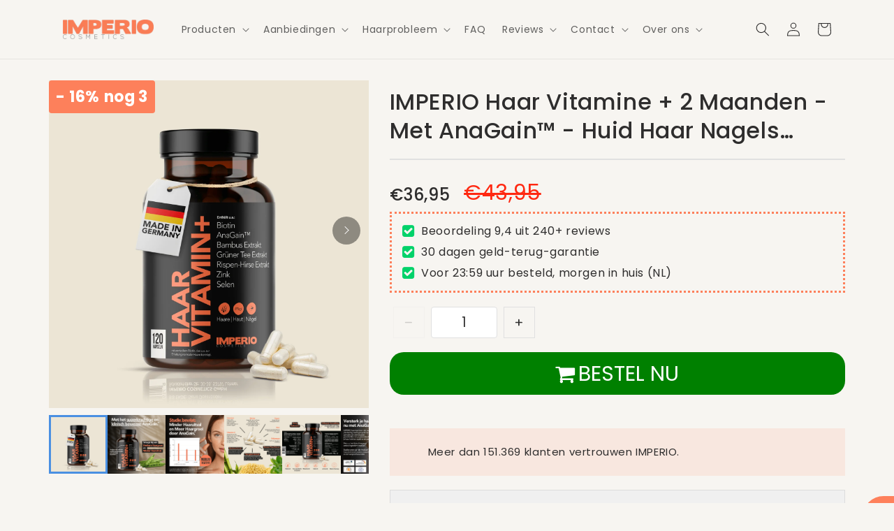

--- FILE ---
content_type: text/html; charset=utf-8
request_url: https://shop.imperio-haarvezels.nl/products/haar-vitamine-haarvitamines-biotine-selenium-zink/
body_size: 84618
content:
<!doctype html>
<html class="no-js" lang="nl">
  <head>


    <script type="text/javascript">
        var wpErrors = [];

        window.onerror = function(error, url, line) {
            wpErrors.push({
                errorMessage : error,
                lineNumber : line
            });
        };
    </script>
    <script src="https://app.speedboostr.io/lazyloadjs/tedhilley.myshopify.com.js?v=1769021574&shop=shop.imperio-haarvezels.nl&page_type=product"></script>



    
    <!-- Google Tag Manager -->
<script>(function(w,d,s,l,i){w[l]=w[l]||[];w[l].push({'gtm.start':
new Date().getTime(),event:'gtm.js'});var f=d.getElementsByTagName(s)[0],
j=d.createElement(s),dl=l!='dataLayer'?'&l='+l:'';j.async=true;j.src=
'https://www.googletagmanager.com/gtm.js?id='+i+dl;f.parentNode.insertBefore(j,f);
})(window,document,'script','dataLayer','GTM-NV6NKRC');</script>
<!-- End Google Tag Manager -->

    <meta name="google-site-verification" content="55jD2TTlBXgRkL8Az2MdYu5BkQ8wpdIkqKRU97nR29Q" />
    
    <meta charset="utf-8">
    <meta http-equiv="X-UA-Compatible" content="IE=edge">
    <meta name="viewport" content="width=device-width,initial-scale=1">
    <meta name="theme-color" content="">
    <link rel="canonical" href="https://shop.imperio-haarvezels.nl/products/haar-vitamine-haarvitamines-biotine-selenium-zink">
    <link rel="preconnect" href="https://cdn.shopify.com" crossorigin><link rel="icon" type="image/png" href="//shop.imperio-haarvezels.nl/cdn/shop/files/favicon_e044cb24-bd19-4eab-a47a-1a34e57ee730.png?crop=center&height=32&v=1613579659&width=32"><link rel="preconnect" href="https://fonts.shopifycdn.com" crossorigin><title>
      IMPERIO Haarvitamine met AnaGain, Biotine, Selenium, Groene Thee, Zink
</title>

    
      <meta name="description" content="Superkracht voor haar, huid &amp; nagels met AnaGain™, Biotine, Selenium en Zink · Minder haaruitval, meer haargroei mogelijk · Wetenschappelijk bewezen · Zorgvuldig getest door een onafhankelijk laboratorium · Made in Germany...">
    

    

<meta property="og:site_name" content="IMPERIO OFFICIAL SHOP">
<meta property="og:url" content="https://shop.imperio-haarvezels.nl/products/haar-vitamine-haarvitamines-biotine-selenium-zink">
<meta property="og:title" content="IMPERIO Haarvitamine met AnaGain, Biotine, Selenium, Groene Thee, Zink">
<meta property="og:type" content="product">
<meta property="og:description" content="Superkracht voor haar, huid &amp; nagels met AnaGain™, Biotine, Selenium en Zink · Minder haaruitval, meer haargroei mogelijk · Wetenschappelijk bewezen · Zorgvuldig getest door een onafhankelijk laboratorium · Made in Germany..."><meta property="og:image" content="http://shop.imperio-haarvezels.nl/cdn/shop/files/IMPERIOHaarvitaminehaarvitamineshairvitamins1.png?v=1693216170">
  <meta property="og:image:secure_url" content="https://shop.imperio-haarvezels.nl/cdn/shop/files/IMPERIOHaarvitaminehaarvitamineshairvitamins1.png?v=1693216170">
  <meta property="og:image:width" content="1500">
  <meta property="og:image:height" content="1500"><meta property="og:price:amount" content="36,95">
  <meta property="og:price:currency" content="EUR"><meta name="twitter:card" content="summary_large_image">
<meta name="twitter:title" content="IMPERIO Haarvitamine met AnaGain, Biotine, Selenium, Groene Thee, Zink">
<meta name="twitter:description" content="Superkracht voor haar, huid &amp; nagels met AnaGain™, Biotine, Selenium en Zink · Minder haaruitval, meer haargroei mogelijk · Wetenschappelijk bewezen · Zorgvuldig getest door een onafhankelijk laboratorium · Made in Germany...">


    <script src="//shop.imperio-haarvezels.nl/cdn/shop/t/29/assets/constants.js?v=136067035472620155661725543213" defer="defer"></script>
    <script src="//shop.imperio-haarvezels.nl/cdn/shop/t/29/assets/pubsub.js?v=54780092023730648381725543264" defer="defer"></script>
    <script src="//shop.imperio-haarvezels.nl/cdn/shop/t/29/assets/global.js?v=113998716964663886231725543231" defer="defer"></script>
    <script>window.performance && window.performance.mark && window.performance.mark('shopify.content_for_header.start');</script><meta name="facebook-domain-verification" content="bu4817n5wmmc6zvyny1tgvak4h2cqm">
<meta id="shopify-digital-wallet" name="shopify-digital-wallet" content="/33127596171/digital_wallets/dialog">
<meta name="shopify-checkout-api-token" content="98aa8cfe5027187023e7627e5c710d4e">
<meta id="in-context-paypal-metadata" data-shop-id="33127596171" data-venmo-supported="false" data-environment="production" data-locale="nl_NL" data-paypal-v4="true" data-currency="EUR">
<link rel="alternate" type="application/json+oembed" href="https://shop.imperio-haarvezels.nl/products/haar-vitamine-haarvitamines-biotine-selenium-zink.oembed">
<script async="async" src="/checkouts/internal/preloads.js?locale=nl-NL"></script>
<script id="apple-pay-shop-capabilities" type="application/json">{"shopId":33127596171,"countryCode":"NL","currencyCode":"EUR","merchantCapabilities":["supports3DS"],"merchantId":"gid:\/\/shopify\/Shop\/33127596171","merchantName":"IMPERIO OFFICIAL SHOP","requiredBillingContactFields":["postalAddress","email","phone"],"requiredShippingContactFields":["postalAddress","email","phone"],"shippingType":"shipping","supportedNetworks":["visa","maestro","masterCard"],"total":{"type":"pending","label":"IMPERIO OFFICIAL SHOP","amount":"1.00"},"shopifyPaymentsEnabled":true,"supportsSubscriptions":true}</script>
<script id="shopify-features" type="application/json">{"accessToken":"98aa8cfe5027187023e7627e5c710d4e","betas":["rich-media-storefront-analytics"],"domain":"shop.imperio-haarvezels.nl","predictiveSearch":true,"shopId":33127596171,"locale":"nl"}</script>
<script>var Shopify = Shopify || {};
Shopify.shop = "tedhilley.myshopify.com";
Shopify.locale = "nl";
Shopify.currency = {"active":"EUR","rate":"1.0"};
Shopify.country = "NL";
Shopify.theme = {"name":"Dawn 8","id":133037981883,"schema_name":"Dawn","schema_version":"8.0.0","theme_store_id":887,"role":"main"};
Shopify.theme.handle = "null";
Shopify.theme.style = {"id":null,"handle":null};
Shopify.cdnHost = "shop.imperio-haarvezels.nl/cdn";
Shopify.routes = Shopify.routes || {};
Shopify.routes.root = "/";</script>
<script type="module">!function(o){(o.Shopify=o.Shopify||{}).modules=!0}(window);</script>
<script>!function(o){function n(){var o=[];function n(){o.push(Array.prototype.slice.apply(arguments))}return n.q=o,n}var t=o.Shopify=o.Shopify||{};t.loadFeatures=n(),t.autoloadFeatures=n()}(window);</script>
<script id="shop-js-analytics" type="application/json">{"pageType":"product"}</script>
<script defer="defer" async type="module" src="//shop.imperio-haarvezels.nl/cdn/shopifycloud/shop-js/modules/v2/client.init-shop-cart-sync_temwk-5i.nl.esm.js"></script>
<script defer="defer" async type="module" src="//shop.imperio-haarvezels.nl/cdn/shopifycloud/shop-js/modules/v2/chunk.common_CCZ-xm-Q.esm.js"></script>
<script type="module">
  await import("//shop.imperio-haarvezels.nl/cdn/shopifycloud/shop-js/modules/v2/client.init-shop-cart-sync_temwk-5i.nl.esm.js");
await import("//shop.imperio-haarvezels.nl/cdn/shopifycloud/shop-js/modules/v2/chunk.common_CCZ-xm-Q.esm.js");

  window.Shopify.SignInWithShop?.initShopCartSync?.({"fedCMEnabled":true,"windoidEnabled":true});

</script>
<script>(function() {
  var isLoaded = false;
  function asyncLoad() {
    if (isLoaded) return;
    isLoaded = true;
    var urls = ["https:\/\/shopify.livechatinc.com\/api\/v2\/script\/9771eea5-92d2-42db-951f-71af11c004a0\/widget.js?shop=tedhilley.myshopify.com","https:\/\/www.webwinkelkeur.nl\/apps\/shopify\/script.php?shop=tedhilley.myshopify.com","https:\/\/shop.imperio-haarvezels.nl\/apps\/giraffly-trust\/trust-worker-cf394f22f46188c47c0a8c405842259f05bf65b0.js?v=20230119185246\u0026shop=tedhilley.myshopify.com","https:\/\/public.zoorix.com\/shops\/a154aa13-3132-4ff6-b21c-4a1d12d68ac3\/zoorix.js?shop=tedhilley.myshopify.com","https:\/\/cdn-app.sealsubscriptions.com\/shopify\/public\/js\/sealsubscriptions.js?shop=tedhilley.myshopify.com","https:\/\/cdn2.ryviu.com\/v\/static\/js\/app.js?n=1\u0026shop=tedhilley.myshopify.com","https:\/\/cdn.hextom.com\/js\/eventpromotionbar.js?shop=tedhilley.myshopify.com","\/\/cdn.shopify.com\/proxy\/1d124bf5f283b306f5574b2f6862206c8a845462d5cc4761c9274d858720eb30\/api.goaffpro.com\/loader.js?shop=tedhilley.myshopify.com\u0026sp-cache-control=cHVibGljLCBtYXgtYWdlPTkwMA","https:\/\/cdn2.ryviu.com\/v\/static\/js\/app.js?shop=tedhilley.myshopify.com","https:\/\/cdn.pushowl.com\/latest\/sdks\/pushowl-shopify.js?subdomain=tedhilley\u0026environment=production\u0026guid=5409116c-e5bf-4dc6-a910-783bacbbb9f3\u0026shop=tedhilley.myshopify.com"];
    for (var i = 0; i < urls.length; i++) {
      var s = document.createElement('script');
      s.type = 'text/javascript';
      s.async = true;
      s.src = urls[i];
      var x = document.getElementsByTagName('script')[0];
      x.parentNode.insertBefore(s, x);
    }
  };
  if(window.attachEvent) {
    window.attachEvent('onload', asyncLoad);
  } else {
    window.addEventListener('load', asyncLoad, false);
  }
})();</script>
<script id="__st">var __st={"a":33127596171,"offset":3600,"reqid":"86f904a0-cad8-4b82-8b7a-d5353eee4d5d-1769021574","pageurl":"shop.imperio-haarvezels.nl\/products\/haar-vitamine-haarvitamines-biotine-selenium-zink","u":"e0a16f99824f","p":"product","rtyp":"product","rid":8542917493079};</script>
<script>window.ShopifyPaypalV4VisibilityTracking = true;</script>
<script id="captcha-bootstrap">!function(){'use strict';const t='contact',e='account',n='new_comment',o=[[t,t],['blogs',n],['comments',n],[t,'customer']],c=[[e,'customer_login'],[e,'guest_login'],[e,'recover_customer_password'],[e,'create_customer']],r=t=>t.map((([t,e])=>`form[action*='/${t}']:not([data-nocaptcha='true']) input[name='form_type'][value='${e}']`)).join(','),a=t=>()=>t?[...document.querySelectorAll(t)].map((t=>t.form)):[];function s(){const t=[...o],e=r(t);return a(e)}const i='password',u='form_key',d=['recaptcha-v3-token','g-recaptcha-response','h-captcha-response',i],f=()=>{try{return window.sessionStorage}catch{return}},m='__shopify_v',_=t=>t.elements[u];function p(t,e,n=!1){try{const o=window.sessionStorage,c=JSON.parse(o.getItem(e)),{data:r}=function(t){const{data:e,action:n}=t;return t[m]||n?{data:e,action:n}:{data:t,action:n}}(c);for(const[e,n]of Object.entries(r))t.elements[e]&&(t.elements[e].value=n);n&&o.removeItem(e)}catch(o){console.error('form repopulation failed',{error:o})}}const l='form_type',E='cptcha';function T(t){t.dataset[E]=!0}const w=window,h=w.document,L='Shopify',v='ce_forms',y='captcha';let A=!1;((t,e)=>{const n=(g='f06e6c50-85a8-45c8-87d0-21a2b65856fe',I='https://cdn.shopify.com/shopifycloud/storefront-forms-hcaptcha/ce_storefront_forms_captcha_hcaptcha.v1.5.2.iife.js',D={infoText:'Beschermd door hCaptcha',privacyText:'Privacy',termsText:'Voorwaarden'},(t,e,n)=>{const o=w[L][v],c=o.bindForm;if(c)return c(t,g,e,D).then(n);var r;o.q.push([[t,g,e,D],n]),r=I,A||(h.body.append(Object.assign(h.createElement('script'),{id:'captcha-provider',async:!0,src:r})),A=!0)});var g,I,D;w[L]=w[L]||{},w[L][v]=w[L][v]||{},w[L][v].q=[],w[L][y]=w[L][y]||{},w[L][y].protect=function(t,e){n(t,void 0,e),T(t)},Object.freeze(w[L][y]),function(t,e,n,w,h,L){const[v,y,A,g]=function(t,e,n){const i=e?o:[],u=t?c:[],d=[...i,...u],f=r(d),m=r(i),_=r(d.filter((([t,e])=>n.includes(e))));return[a(f),a(m),a(_),s()]}(w,h,L),I=t=>{const e=t.target;return e instanceof HTMLFormElement?e:e&&e.form},D=t=>v().includes(t);t.addEventListener('submit',(t=>{const e=I(t);if(!e)return;const n=D(e)&&!e.dataset.hcaptchaBound&&!e.dataset.recaptchaBound,o=_(e),c=g().includes(e)&&(!o||!o.value);(n||c)&&t.preventDefault(),c&&!n&&(function(t){try{if(!f())return;!function(t){const e=f();if(!e)return;const n=_(t);if(!n)return;const o=n.value;o&&e.removeItem(o)}(t);const e=Array.from(Array(32),(()=>Math.random().toString(36)[2])).join('');!function(t,e){_(t)||t.append(Object.assign(document.createElement('input'),{type:'hidden',name:u})),t.elements[u].value=e}(t,e),function(t,e){const n=f();if(!n)return;const o=[...t.querySelectorAll(`input[type='${i}']`)].map((({name:t})=>t)),c=[...d,...o],r={};for(const[a,s]of new FormData(t).entries())c.includes(a)||(r[a]=s);n.setItem(e,JSON.stringify({[m]:1,action:t.action,data:r}))}(t,e)}catch(e){console.error('failed to persist form',e)}}(e),e.submit())}));const S=(t,e)=>{t&&!t.dataset[E]&&(n(t,e.some((e=>e===t))),T(t))};for(const o of['focusin','change'])t.addEventListener(o,(t=>{const e=I(t);D(e)&&S(e,y())}));const B=e.get('form_key'),M=e.get(l),P=B&&M;t.addEventListener('DOMContentLoaded',(()=>{const t=y();if(P)for(const e of t)e.elements[l].value===M&&p(e,B);[...new Set([...A(),...v().filter((t=>'true'===t.dataset.shopifyCaptcha))])].forEach((e=>S(e,t)))}))}(h,new URLSearchParams(w.location.search),n,t,e,['guest_login'])})(!0,!0)}();</script>
<script integrity="sha256-4kQ18oKyAcykRKYeNunJcIwy7WH5gtpwJnB7kiuLZ1E=" data-source-attribution="shopify.loadfeatures" defer="defer" src="//shop.imperio-haarvezels.nl/cdn/shopifycloud/storefront/assets/storefront/load_feature-a0a9edcb.js" crossorigin="anonymous"></script>
<script data-source-attribution="shopify.dynamic_checkout.dynamic.init">var Shopify=Shopify||{};Shopify.PaymentButton=Shopify.PaymentButton||{isStorefrontPortableWallets:!0,init:function(){window.Shopify.PaymentButton.init=function(){};var t=document.createElement("script");t.src="https://shop.imperio-haarvezels.nl/cdn/shopifycloud/portable-wallets/latest/portable-wallets.nl.js",t.type="module",document.head.appendChild(t)}};
</script>
<script data-source-attribution="shopify.dynamic_checkout.buyer_consent">
  function portableWalletsHideBuyerConsent(e){var t=document.getElementById("shopify-buyer-consent"),n=document.getElementById("shopify-subscription-policy-button");t&&n&&(t.classList.add("hidden"),t.setAttribute("aria-hidden","true"),n.removeEventListener("click",e))}function portableWalletsShowBuyerConsent(e){var t=document.getElementById("shopify-buyer-consent"),n=document.getElementById("shopify-subscription-policy-button");t&&n&&(t.classList.remove("hidden"),t.removeAttribute("aria-hidden"),n.addEventListener("click",e))}window.Shopify?.PaymentButton&&(window.Shopify.PaymentButton.hideBuyerConsent=portableWalletsHideBuyerConsent,window.Shopify.PaymentButton.showBuyerConsent=portableWalletsShowBuyerConsent);
</script>
<script data-source-attribution="shopify.dynamic_checkout.cart.bootstrap">document.addEventListener("DOMContentLoaded",(function(){function t(){return document.querySelector("shopify-accelerated-checkout-cart, shopify-accelerated-checkout")}if(t())Shopify.PaymentButton.init();else{new MutationObserver((function(e,n){t()&&(Shopify.PaymentButton.init(),n.disconnect())})).observe(document.body,{childList:!0,subtree:!0})}}));
</script>
<script id='scb4127' type='text/javascript' async='' src='https://shop.imperio-haarvezels.nl/cdn/shopifycloud/privacy-banner/storefront-banner.js'></script><link id="shopify-accelerated-checkout-styles" rel="stylesheet" media="screen" href="https://shop.imperio-haarvezels.nl/cdn/shopifycloud/portable-wallets/latest/accelerated-checkout-backwards-compat.css" crossorigin="anonymous">
<style id="shopify-accelerated-checkout-cart">
        #shopify-buyer-consent {
  margin-top: 1em;
  display: inline-block;
  width: 100%;
}

#shopify-buyer-consent.hidden {
  display: none;
}

#shopify-subscription-policy-button {
  background: none;
  border: none;
  padding: 0;
  text-decoration: underline;
  font-size: inherit;
  cursor: pointer;
}

#shopify-subscription-policy-button::before {
  box-shadow: none;
}

      </style>
<script id="sections-script" data-sections="header,footer" defer="defer" src="//shop.imperio-haarvezels.nl/cdn/shop/t/29/compiled_assets/scripts.js?v=12523"></script>
<script>window.performance && window.performance.mark && window.performance.mark('shopify.content_for_header.end');</script>


    <style data-shopify>
      @font-face {
  font-family: Poppins;
  font-weight: 400;
  font-style: normal;
  font-display: swap;
  src: url("//shop.imperio-haarvezels.nl/cdn/fonts/poppins/poppins_n4.0ba78fa5af9b0e1a374041b3ceaadf0a43b41362.woff2") format("woff2"),
       url("//shop.imperio-haarvezels.nl/cdn/fonts/poppins/poppins_n4.214741a72ff2596839fc9760ee7a770386cf16ca.woff") format("woff");
}

      @font-face {
  font-family: Poppins;
  font-weight: 700;
  font-style: normal;
  font-display: swap;
  src: url("//shop.imperio-haarvezels.nl/cdn/fonts/poppins/poppins_n7.56758dcf284489feb014a026f3727f2f20a54626.woff2") format("woff2"),
       url("//shop.imperio-haarvezels.nl/cdn/fonts/poppins/poppins_n7.f34f55d9b3d3205d2cd6f64955ff4b36f0cfd8da.woff") format("woff");
}

      @font-face {
  font-family: Poppins;
  font-weight: 400;
  font-style: italic;
  font-display: swap;
  src: url("//shop.imperio-haarvezels.nl/cdn/fonts/poppins/poppins_i4.846ad1e22474f856bd6b81ba4585a60799a9f5d2.woff2") format("woff2"),
       url("//shop.imperio-haarvezels.nl/cdn/fonts/poppins/poppins_i4.56b43284e8b52fc64c1fd271f289a39e8477e9ec.woff") format("woff");
}

      @font-face {
  font-family: Poppins;
  font-weight: 700;
  font-style: italic;
  font-display: swap;
  src: url("//shop.imperio-haarvezels.nl/cdn/fonts/poppins/poppins_i7.42fd71da11e9d101e1e6c7932199f925f9eea42d.woff2") format("woff2"),
       url("//shop.imperio-haarvezels.nl/cdn/fonts/poppins/poppins_i7.ec8499dbd7616004e21155106d13837fff4cf556.woff") format("woff");
}

      @font-face {
  font-family: Poppins;
  font-weight: 400;
  font-style: normal;
  font-display: swap;
  src: url("//shop.imperio-haarvezels.nl/cdn/fonts/poppins/poppins_n4.0ba78fa5af9b0e1a374041b3ceaadf0a43b41362.woff2") format("woff2"),
       url("//shop.imperio-haarvezels.nl/cdn/fonts/poppins/poppins_n4.214741a72ff2596839fc9760ee7a770386cf16ca.woff") format("woff");
}


      :root {
        --font-body-family: Poppins, sans-serif;
        --font-body-style: normal;
        --font-body-weight: 400;
        --font-body-weight-bold: 700;

        --font-heading-family: Poppins, sans-serif;
        --font-heading-style: normal;
        --font-heading-weight: 400;

        --font-body-scale: 1.0;
        --font-heading-scale: 1.0;

        --color-base-text: 46, 45, 45;
        --color-shadow: 46, 45, 45;
        --color-base-background-1: 247, 245, 241;
        --color-base-background-2: 237, 229, 214;
        --color-base-solid-button-labels: 255, 255, 255;
        --color-base-outline-button-labels: 18, 18, 18;
        --color-base-accent-1: 247, 121, 73;
        --color-base-accent-2: 247, 121, 73;
        --payment-terms-background-color: #f7f5f1;

        --gradient-base-background-1: #f7f5f1;
        --gradient-base-background-2: #ede5d6;
        --gradient-base-accent-1: #f77949;
        --gradient-base-accent-2: #f77949;

        --media-padding: px;
        --media-border-opacity: 0.05;
        --media-border-width: 1px;
        --media-radius: 0px;
        --media-shadow-opacity: 0.0;
        --media-shadow-horizontal-offset: 0px;
        --media-shadow-vertical-offset: 4px;
        --media-shadow-blur-radius: 5px;
        --media-shadow-visible: 0;

        --page-width: 120rem;
        --page-width-margin: 0rem;

        --product-card-image-padding: 0.0rem;
        --product-card-corner-radius: 0.0rem;
        --product-card-text-alignment: left;
        --product-card-border-width: 0.0rem;
        --product-card-border-opacity: 0.1;
        --product-card-shadow-opacity: 0.0;
        --product-card-shadow-visible: 0;
        --product-card-shadow-horizontal-offset: 0.0rem;
        --product-card-shadow-vertical-offset: 0.4rem;
        --product-card-shadow-blur-radius: 0.5rem;

        --collection-card-image-padding: 0.0rem;
        --collection-card-corner-radius: 0.0rem;
        --collection-card-text-alignment: left;
        --collection-card-border-width: 0.0rem;
        --collection-card-border-opacity: 0.1;
        --collection-card-shadow-opacity: 0.0;
        --collection-card-shadow-visible: 0;
        --collection-card-shadow-horizontal-offset: 0.0rem;
        --collection-card-shadow-vertical-offset: 0.4rem;
        --collection-card-shadow-blur-radius: 0.5rem;

        --blog-card-image-padding: 0.0rem;
        --blog-card-corner-radius: 0.0rem;
        --blog-card-text-alignment: left;
        --blog-card-border-width: 0.0rem;
        --blog-card-border-opacity: 0.1;
        --blog-card-shadow-opacity: 0.0;
        --blog-card-shadow-visible: 0;
        --blog-card-shadow-horizontal-offset: 0.0rem;
        --blog-card-shadow-vertical-offset: 0.4rem;
        --blog-card-shadow-blur-radius: 0.5rem;

        --badge-corner-radius: 4.0rem;

        --popup-border-width: 1px;
        --popup-border-opacity: 0.1;
        --popup-corner-radius: 0px;
        --popup-shadow-opacity: 0.0;
        --popup-shadow-horizontal-offset: 0px;
        --popup-shadow-vertical-offset: 4px;
        --popup-shadow-blur-radius: 5px;

        --drawer-border-width: 1px;
        --drawer-border-opacity: 0.1;
        --drawer-shadow-opacity: 0.0;
        --drawer-shadow-horizontal-offset: 0px;
        --drawer-shadow-vertical-offset: 4px;
        --drawer-shadow-blur-radius: 5px;

        --spacing-sections-desktop: 0px;
        --spacing-sections-mobile: 0px;

        --grid-desktop-vertical-spacing: 8px;
        --grid-desktop-horizontal-spacing: 8px;
        --grid-mobile-vertical-spacing: 4px;
        --grid-mobile-horizontal-spacing: 4px;

        --text-boxes-border-opacity: 0.1;
        --text-boxes-border-width: 0px;
        --text-boxes-radius: 0px;
        --text-boxes-shadow-opacity: 0.0;
        --text-boxes-shadow-visible: 0;
        --text-boxes-shadow-horizontal-offset: 0px;
        --text-boxes-shadow-vertical-offset: 4px;
        --text-boxes-shadow-blur-radius: 5px;

        --buttons-radius: 0px;
        --buttons-radius-outset: 0px;
        --buttons-border-width: 1px;
        --buttons-border-opacity: 1.0;
        --buttons-shadow-opacity: 0.0;
        --buttons-shadow-visible: 0;
        --buttons-shadow-horizontal-offset: 0px;
        --buttons-shadow-vertical-offset: 4px;
        --buttons-shadow-blur-radius: 5px;
        --buttons-border-offset: 0px;

        --inputs-radius: 0px;
        --inputs-border-width: 1px;
        --inputs-border-opacity: 0.55;
        --inputs-shadow-opacity: 0.0;
        --inputs-shadow-horizontal-offset: 0px;
        --inputs-margin-offset: 0px;
        --inputs-shadow-vertical-offset: 4px;
        --inputs-shadow-blur-radius: 5px;
        --inputs-radius-outset: 0px;

        --variant-pills-radius: 40px;
        --variant-pills-border-width: 1px;
        --variant-pills-border-opacity: 0.55;
        --variant-pills-shadow-opacity: 0.0;
        --variant-pills-shadow-horizontal-offset: 0px;
        --variant-pills-shadow-vertical-offset: 4px;
        --variant-pills-shadow-blur-radius: 5px;
      }

      *,
      *::before,
      *::after {
        box-sizing: inherit;
      }

      html {
        box-sizing: border-box;
        font-size: calc(var(--font-body-scale) * 62.5%);
        height: 100%;
      }

      body {
        display: grid;
        grid-template-rows: auto auto 1fr auto;
        grid-template-columns: 100%;
        min-height: 100%;
        margin: 0;
        font-size: 1.5rem;
        letter-spacing: 0.06rem;
        line-height: calc(1 + 0.8 / var(--font-body-scale));
        font-family: var(--font-body-family);
        font-style: var(--font-body-style);
        font-weight: var(--font-body-weight);
      }

      @media screen and (min-width: 750px) {
        body {
          font-size: 1.6rem;
        }
      }
    </style>

    <link href="//shop.imperio-haarvezels.nl/cdn/shop/t/29/assets/base.css?v=50570189192129455171725543000" rel="stylesheet" type="text/css" media="all" />
<link rel="preload" as="font" href="//shop.imperio-haarvezels.nl/cdn/fonts/poppins/poppins_n4.0ba78fa5af9b0e1a374041b3ceaadf0a43b41362.woff2" type="font/woff2" crossorigin><link rel="preload" as="font" href="//shop.imperio-haarvezels.nl/cdn/fonts/poppins/poppins_n4.0ba78fa5af9b0e1a374041b3ceaadf0a43b41362.woff2" type="font/woff2" crossorigin><link rel="stylesheet" href="//shop.imperio-haarvezels.nl/cdn/shop/t/29/assets/component-predictive-search.css?v=92428637756958499251725543058" media="print" onload="this.media='all'"><script>document.documentElement.className = document.documentElement.className.replace('no-js', 'js');
    if (Shopify.designMode) {
      document.documentElement.classList.add('shopify-design-mode');
    }
    </script>
  
<script>
    
    
    
    
    var gsf_conversion_data = {page_type : 'product', event : 'view_item', data : {product_data : [{variant_id : 47041675690327, product_id : 8542917493079, name : "IMPERIO Haar Vitamine + 2 Maanden - Met AnaGain™ - Huid Haar Nagels Vitamines - Voller Dikker Haar - Haargroei - Minder Haaruitval - Bewezen Effect", price : "36.95", currency : "EUR", sku : "8719327249895", brand : "IMPERIO Cosmetics", variant : "Default Title", category : "Accessoires", quantity : "3" }], total_price : "36.95", shop_currency : "EUR"}};
    
</script>
<!-- RYVIU APP :: Settings global --> 
<script>
    var ryviu_global_settings = {"form":{"required":"Vul de verplichte velden in.","addPhotos":"Foto's uploaden","showTitle":true,"titleForm":"Beoordeel ons","titleName":"Je naam*","acceptFile":"Alleen .jpg, .png en max 2MB elk.","colorInput":"#464646","colorTitle":"#696969","noticeName":"Your name is required field","titleEmail":"Je e-mail","titleReply":"Antwoorden","autoPublish":true,"buttonReply":"Submit","colorNotice":"#dd2c00","colorSubmit":"#ffffff","noticeEmail":"Your email is required and valid email","qualityText":"Beoordeling","titleSubmit":"Je beoordeling indienen","titleComment":"Comment","titleSubject":"Titel beoordeling","titleSuccess":"Thank you! Your review is submited.","colorStarForm":"#ececec","commentButton":"Comment","noticeSubject":"Title is required field","showtitleForm":true,"errorSentReply":"Can not send your reply.","rating_default":0,"titleMessenger":"Beoordeling","noticeMessenger":"Your review is required field","placeholderName":"Jan de Vries","productNotFound":"Niet gevonden","starActivecolor":"#fdbc00","titleReplyWrite":"Write a reply","backgroundSubmit":"#00aeef","placeholderEmail":"voorbeeld@jouwdomein.nl","buttonCancelReply":"Cancel","placeholderSubject":"Wow, wat een resultaat!","replyIsunderReivew":"Your reply is under review.","titleWriteEmailForm":"Score","placeholderMessenger":"Schrijf iets...","titleFormReviewEmail":"Leave feedback","loadAfterContentLoaded":true,"placeholderCommentMessenger":"Write something"},"questions":{"by_text":"Author","of_text":"of","on_text":"on","see_all":"See all","sort_by":"Sort by","des_form":"Ask a question to the community here","voteText":"vote","approving":true,"name_form":"Your Name","no_answer":"No answer","votesText":"votes","answerText":"answer","email_form":"Your Email Address","input_text":"Have a question? Search for answers","shop_owner":"Shop owner","title_form":"No answer found?","answer_form":"Your answers","answer_text":"Answer question","answersText":"answers","newest_text":"Latest New","no_question":"No question","no_searched":"No questions found","notice_form":"Complete before submitting","submit_form":"Send a question","helpful_text":"Most helpful","showing_text":"Show","totalAnswers":"Total","question_form":"Your question","question_text":"question","titleCustomer":"","community_text":"Ask the community here","questions_text":"questions","placeholderName":"John Smith","placeholderEmail":"example@yourdomain.com","send_reply_error":"Your answer can't sent","answer_error_fill":"Please fill in all fields before submitting your answer.","title_answer_form":"Answer question","ask_community_text":"Ask the community","send_reply_success":"Your answer has been sent to shop owner.","submit_answer_form":"Send a reply","question_error_fill":"Please fill in all fields before submitting your answer.","send_question_error":"Your question cannot be sent","write_question_text":"Ask a question","question_answer_form":"Question","send_question_success":"Your question sent","answered_question_text":"answered question","answered_questions_text":"answered questions","placeholder_answer_form":"Answer is a required field!","placeholder_question_form":"Question is a required field!"},"targetLang":"en","review_widget":{"star":1,"style":"style2","title":true,"byText":"Door","ofText":"van","tstar1":"Slecht","tstar2":"Matig","tstar3":"Gemiddeld","tstar4":"Zeer goed","tstar5":"Uitstekend","average":"Gemiddeld","hasOnly":"Heeft een","nostars":false,"nowrite":false,"seeLess":"See less","seeMore":"See more","hideFlag":false,"hidedate":false,"loadMore":"Meer laden...","noavatar":false,"noreview":true,"order_by":"late","showFull":true,"showText":"Show:","showspam":true,"starText":"sterren","thankYou":"Bedankt!","clearText":"Alles","clear_all":"Wis alles","noReviews":"No reviews","outofText":"out of","random_to":20,"replyText":"antwoord","ryplyText":"Comment","starStyle":"style1","starcolor":"#e6e6e6","starsText":"ster","colorTitle":"#6c8187","colorWrite":"#ffffff","customDate":"dd\/MM\/yy","dateSelect":"dateDefaut","helpulText":"Is this helpful?","latestText":"Nieuwste","nolastname":false,"oldestText":"Oudste","paddingTop":0,"reviewText":"beoordeling","sortbyText":"Sorteer op:","starHeight":13,"titleWrite":"Schrijf een beoordeling","borderColor":"#ffffff","borderStyle":"solid","borderWidth":0,"colorAvatar":"#f8f8f8","filter_list":"Filter","firstReview":"Write a first review now","paddingLeft":0,"random_from":0,"repliesText":"antwoorden","reviewsText":"beoordelingen","showingText":"Toont:","disableReply":true,"filter_photo":"Met foto's","paddingRight":0,"payment_type":"Monthly","textNotFound":"Geen resultaten gevonden.","textVerified":"Verified Purchase","colorVerified":"#05d92d","disableHelpul":true,"disableWidget":false,"filter_review":"Filter","paddingBottom":0,"titleCustomer":"Klantbeoordelingen","customerPhotos":"Klantfoto's","filter_replies":"Met antwoorden","filter_reviews":"all","imagesSortText":"Afbeeldingen","submitDoneText":"Uw beoordeling is ingediend","backgroundRyviu":"transparent","backgroundWrite":"#ffb102","defaultSortText":"Default","disablePurchase":false,"reviewTotalText":"beoordeling","starActiveStyle":"style1","starActivecolor":"#fdbc00","submitErrorText":"Kan uw beoordeling niet verzenden.","emptyDescription":"Er zijn geen beoordelingen.","mostLikeSortText":"Meeste likes","noticeWriteFirst":"Wees de eerste","reviewTotalTexts":"beoordelingen","show_title_customer":true,"filter_reviews_local":"US"},"design_settings":{"date":"timeago","sort":"images","showing":30,"timeAgo":false,"url_shop":"shop.imperio-haarvezels.nl","approving":true,"colection":true,"no_number":false,"no_review":true,"defautDate":"timeago","defaultDate":"j\/n\/Y","client_theme":"default","product_slug":"","verify_reply":true,"verify_review":true,"reviews_per_page":10,"aimgs":false}};
</script>
<!-- RYVIU APP -->
<link href="//shop.imperio-haarvezels.nl/cdn/shop/t/29/assets/theme-custom.css?v=8997557124251082071739977037" rel="stylesheet" type="text/css" media="all" />



  
<script>

if(!window.jQuery){
	var jqueryScript = document.createElement('script');
	jqueryScript.setAttribute('src','https://ajax.googleapis.com/ajax/libs/jquery/3.6.0/jquery.min.js');
	document.head.appendChild(jqueryScript);
}

__DL__jQueryinterval = setInterval(function(){
	// wait for jQuery to load & run script after jQuery has loaded
	if(window.jQuery){
    	// search parameters
    	getURLParams = function(name, url){
        	if (!url) url = window.location.href;
        	name = name.replace(/[\[\]]/g, "\\$&");
        	var regex = new RegExp("[?&]" + name + "(=([^&#]*)|&|#|$)"),
        	results = regex.exec(url);
        	if (!results) return null;
        	if (!results[2]) return '';
        	return decodeURIComponent(results[2].replace(/\+/g, " "));
    	};
   	 
    	/**********************
    	* DYNAMIC DEPENDENCIES
    	***********************/
   	 
    	__DL__ = {
        	dynamicCart: true,  // if cart is dynamic (meaning no refresh on cart add) set to true
        	debug: false, // if true, console messages will be displayed
        	cart: null,
        	wishlist: null,
        	removeCart: null
    	};
   	 
    	customBindings = {
        	cartTriggers: [],
        	viewCart: [],
        	removeCartTrigger: [],
        	cartVisableSelector: [],
        	promoSubscriptionsSelectors: [],
        	promoSuccess: [],
        	ctaSelectors: [],
        	newsletterSelectors: [],
        	newsletterSuccess: [],
        	searchPage: [],
        	wishlistSelector: [],
        	removeWishlist: [],
        	wishlistPage: [],
        	searchTermQuery: [getURLParams('q')], // replace var with correct query
    	};
   	 
    	/* DO NOT EDIT */
    	defaultBindings = {
        	cartTriggers: ['form[action="/cart/add"] [type="submit"],.add-to-cart,.cart-btn'],
        	viewCart: ['form[action="/cart"],.my-cart,.trigger-cart,#mobileCart'],
        	removeCartTrigger: ['[href*="/cart/change"]'],
        	cartVisableSelector: ['.inlinecart.is-active,.inline-cart.is-active'],
        	promoSubscriptionsSelectors: [],
        	promoSuccess: [],
        	ctaSelectors: [],
        	newsletterSelectors: ['input.contact_email'],
        	newsletterSuccess: ['.success_message'],
        	searchPage: ['search'],
        	wishlistSelector: [],
        	removeWishlist: [],
        	wishlistPage: []
    	};
   	 
    	// stitch bindings
    	objectArray = customBindings;
    	outputObject = __DL__;
   	 
    	applyBindings = function(objectArray, outputObject){
        	for (var x in objectArray) {  
            	var key = x;
            	var objs = objectArray[x];
            	values = [];    
            	if(objs.length > 0){    
                	values.push(objs);
                	if(key in outputObject){         	 
                    	values.push(outputObject[key]);
                    	outputObject[key] = values.join(", ");
                	}else{   	 
                    	outputObject[key] = values.join(", ");
                	}   
            	}  
        	}
    	};
   	 
    	applyBindings(customBindings, __DL__);
    	applyBindings(defaultBindings, __DL__);
   	 
    	/**********************
    	* PREREQUISITE LIBRARIES
    	***********************/
   	 
    	clearInterval(__DL__jQueryinterval);
   	 
    	// jquery-cookies.js
    	if(typeof $.cookie!==undefined){
        	(function(a){if(typeof define==='function'&&define.amd){define(['jquery'],a)}else if(typeof exports==='object'){module.exports=a(require('jquery'))}else{a(jQuery)}}(function($){var g=/\+/g;function encode(s){return h.raw?s:encodeURIComponent(s)}function decode(s){return h.raw?s:decodeURIComponent(s)}function stringifyCookieValue(a){return encode(h.json?JSON.stringify(a):String(a))}function parseCookieValue(s){if(s.indexOf('"')===0){s=s.slice(1,-1).replace(/\\"/g,'"').replace(/\\\\/g,'\\')}try{s=decodeURIComponent(s.replace(g,' '));return h.json?JSON.parse(s):s}catch(e){}}function read(s,a){var b=h.raw?s:parseCookieValue(s);return $.isFunction(a)?a(b):b}var h=$.cookie=function(a,b,c){if(arguments.length>1&&!$.isFunction(b)){c=$.extend({},h.defaults,c);if(typeof c.expires==='number'){var d=c.expires,t=c.expires=new Date();t.setMilliseconds(t.getMilliseconds()+d*864e+5)}return(document.cookie=[encode(a),'=',stringifyCookieValue(b),c.expires?'; expires='+c.expires.toUTCString():'',c.path?'; path='+c.path:'',c.domain?'; domain='+c.domain:'',c.secure?'; secure':''].join(''))}var e=a?undefined:{},cookies=document.cookie?document.cookie.split('; '):[],i=0,l=cookies.length;for(;i<l;i++){var f=cookies[i].split('='),name=decode(f.shift()),cookie=f.join('=');if(a===name){e=read(cookie,b);break}if(!a&&(cookie=read(cookie))!==undefined){e[name]=cookie}}return e};h.defaults={};$.removeCookie=function(a,b){$.cookie(a,'',$.extend({},b,{expires:-1}));return!$.cookie(a)}}))}
   	 
    	/**********************
    	* Begin dataLayer Build
    	***********************/
   	 
    	window.dataLayer = window.dataLayer || [];  // init data layer if doesn't already exist

    	var template = "product";
   	 
    	/**
    	* Landing Page Cookie
    	* 1. Detect if user just landed on the site
    	* 2. Only fires if Page Title matches website */
   	 
    	$.cookie.raw = true;
    	if ($.cookie('landingPage') === undefined || $.cookie('landingPage').length === 0) {
        	var landingPage = true;
        	$.cookie('landingPage', unescape);
        	$.removeCookie('landingPage', {path: '/'});
        	$.cookie('landingPage', 'landed', {path: '/'});
    	} else {
        	var landingPage = false;
        	$.cookie('landingPage', unescape);
        	$.removeCookie('landingPage', {path: '/'});
        	$.cookie('landingPage', 'refresh', {path: '/'});
    	}
    	if (__DL__.debug) {
        	console.log('Landing Page: ' + landingPage);
    	}
   	 
    	/**
    	* Log State Cookie */
   	 
    	
    	var isLoggedIn = false;
    	
    	if (!isLoggedIn) {
        	$.cookie('logState', unescape);
        	$.removeCookie('logState', {path: '/'});
        	$.cookie('logState', 'loggedOut', {path: '/'});
    	} else {
        	if ($.cookie('logState') === 'loggedOut' || $.cookie('logState') === undefined) {
            	$.cookie('logState', unescape);
            	$.removeCookie('logState', {path: '/'});
            	$.cookie('logState', 'firstLog', {path: '/'});
        	} else if ($.cookie('logState') === 'firstLog') {
            	$.cookie('logState', unescape);
            	$.removeCookie('logState', {path: '/'});
            	$.cookie('logState', 'refresh', {path: '/'});
        	}
    	}
   	 
    	if ($.cookie('logState') === 'firstLog') {
        	var firstLog = true;
    	} else {
        	var firstLog = false;
    	}
   	 
    	/**********************
    	* DATALAYER SECTIONS
    	***********************/
   	 
    	/**
    	* DATALAYER: Landing Page
    	* Fires any time a user first lands on the site. */
   	 
    	if ($.cookie('landingPage') === 'landed') {
        	dataLayer.push({
            	'pageType': 'Landing',
            	'event': 'first_time_visitor'
        	});
    	}
   	 
    	/**
    	* DATALAYER: Log State
    	* 1. Determine if user is logged in or not.
    	* 2. Return User specific data. */
   	 
    	var logState = {
        	
        	
        	'logState' : "Logged Out",
        	
        	
        	'firstLog'  	: firstLog,
        	'customerEmail' : null,
        	'timestamp' 	: Date().replace(/\(.*?\)/g,''),  
        	
        	'customerType'   	: 'New',
        	'customerTypeNumber' :'1',
        	
        	'shippingInfo' : {
            	'fullName'  : null,
            	'firstName' : null,
            	'lastName'  : null,
            	'address1'  : null,
            	'address2'  : null,
            	'street'	: null,
            	'city'  	: null,
            	'province'  : null,
            	'zip'   	: null,
            	'country'   : null,
            	'phone' 	: null,
        	},
        	'billingInfo' : {
            	'fullName'  : null,
            	'firstName' : null,
            	'lastName'  : null,
            	'address1'  : null,
            	'address2'  : null,
            	'street'	: null,
            	'city'  	: null,
            	'province'  : null,
            	'zip'   	: null,
            	'country'   : null,
            	'phone' 	: null,
        	},
        	'checkoutEmail' : null,
        	'currency'  	: "EUR",
        	'pageType'  	: 'Log State',
        	'event'     	: 'logState'
    	}
    	dataLayer.push(logState);
    	/**
    	* DATALAYER: Homepage */
   	 
    	if(document.location.pathname == "/"){
        	dataLayer.push({
            	'pageType' : 'Homepage',
            	'event'	: 'homepage',
            	logState
        	});
    	}
 	 
    	/**
    	* DATALAYER: 404 Pages
    	* Fire on 404 Pages */
 		 
    	/**
    	* DATALAYER: Blog Articles
    	* Fire on Blog Article Pages */
    	
   	 
    	/** DATALAYER: Product List Page (Collections, Category)
    	* Fire on all product listing pages. */
    	
       	 
    	/** DATALAYER: Product Page
    	* Fire on all Product View pages. */
    	  
        	var ecommerce = {
            	'items': [{
                	'item_id'    	: 8542917493079,  
                	'item_variant'	: 47041675690327,        	 
                	'item_name'  	: "IMPERIO Haar Vitamine + 2 Maanden - Met AnaGain™ - Huid Haar Nagels Vitamines - Voller Dikker Haar - Haargroei - Minder Haaruitval - Bewezen Effect",
                	'price'       	: "36.95",
                	'item_brand'  	: "IMPERIO Cosmetics",
                	'item_category'   : "Accessoires",
                	'item_list_name'  : null,
                	'description' 	: "IMPERIO Haar Vitamine+ voor mooi en gezond haar. Naast waardevolle vitaminen en mineralen bevat IMPERIO Haar Vitamine+ een revolutionair extra ingrediënt: AnaGain™!Dit superactieve ingrediënt is gebaseerd op erwtenscheut-extracten en wordt verkregen uit biologische landbouw. AnaGain™ bevat veel belangrijke ingrediënten die de voeding van de haarzakjes verbeteren en is ontwikkeld om je haar er voller en dikker uit te laten zien.De supererwt stimuleert specifieke signaalmoleculen in de dermale papil, waardoor de haargroei wordt gereactiveerd. Dankzij de krachtige ingrediënten biedt AnaGain™ een nieuwe aanpak voor de bestrijding van haaruitval.In een klinische studie met AnaGain™ werd een statistisch significante vermindering van haaruitval aangetoond met 34% na één maand en met 37% na twee maanden. En 95% van de proefpersonen rapporteerde een duidelijk merkbare verbetering van hun haar na 8 weken.Onafhankelijke studie bewijst: Minder haaruitval, meer haargroei mogelijk met AnaGain™ !In een klinische studie met AnaGain™ werd een statistisch significante vermindering van haaruitval aangetoond.Na twee maanden behandeling met het supererwten-extract AnaGain™ ervoer 95% van de deelnemers een vermindering van haaruitval. Binnen de eerste maand daalde het gemiddelde aantal verloren haren met 33,9%. Binnen de tweede maand van gebruik werd een verdere afname van haaruitval gedocumenteerd.De effectiviteit werd bevestigd door zelfevaluatie: 95% van de proefpersonen meldde een verbetering van hun haar na 8 weken. Bamboe Extractkan de haargroei, het volume en de veerkracht positief beïnvloeden. Pluimgierst Extractversterkt de haarwortels voor voller, sterker haar en bevordert een gezonde hoofdhuid. Groene Thee Extractversterkt het haar, stimuleert de haargroei, werkt doeltreffend tegen een jeukende hoofdhuid en vermindert roos.IMPERIO Haar Vitamine+Superkracht voor haar, huid \u0026amp; nagels met dit 3-in-1 vitaminecomplexMinder haaruitval en meer haargroei mogelijkWetenschappelijk bewezenZorgvuldig getest door een onafhankelijk laboratoriumVervaardigd volgens de hoogste kwaliteitsnormen Made in Germany   Tags: selenium, biotine, biotine haar, haar vitamine, biotine kruidvat, groene thee extract, haar vitamines, selenium zink, vitamine voor haar, hair vitamins, haarvitaminen, haarvitamines, welke vitamine voor haar, biotine haaruitval, selenium tekort, haarvitamine, biotine voor haar, huid haar nagels, vitaminen voor haaruitval, welke biotine is het beste, biotine vitamine, selenium supplement, haar vitamine kruidvat, vitamine voor je haar, vitamines voor haar, haar supplementen, vitamines tegen haaruitval, wat is goed voor je haar, biotine haargroei, haar vitaminen, vitamine haar, vitamine voor nagels, biotine pillen, zink en selenium, beste haar vitamine, vitamine voor haar en nagels, welke vitamine is goed voor je haar, haar pillen, groene thee extract kruidvat, groene thee extracten, haar en nagels vitaminen, haar vitamine gummies, vitamine haar en nagels, vitaminen haar, haarvitamines kruidvat, vitamins for hair growth, haargroei vitamine, vitamine nagels, pluimgierst, beste haarvitamines, beste vitaminen voor haar en nagels, haar en nagels vitamine, haar vitamines kruidvat, huid haar nagels vitamine, vitamine voor haar kruidvat, welke vitamines zijn goed voor je haar, vitamins for hair, vitamins for hairs, haargroei supplementen, dun haar vitamine, haar vitamine behandeling, lucovitaal haar vitamine, vitaminen voor haar, hair growth vitamins, hair vitamin, vitamin for hair loss, vitamins for hair loss, haarsupplementen, haar supplementen die werken, groene thee extract pillen, beste haarvitaminen, beste haarvitamines 2024, kruidvat haar vitamine, lucovitaal haar vitamines, vitamine huid haar nagels, vitamine voor nagels en haar, vitamines haar, beste haar supplementen, werken haarvitamines echt, vitamines voor je haar, vitamine behandeling haar, vitamine voor haren, best vitamin for hair, beste vitamine voor haar, haar breekt af vitamine, haar huid nagels vitamine, haar vitamine biotine, huid haar en nagels vitamine, vitamine voor huid en haar, welke vitamine goed voor haar, haarvitamines lucovitaal, best hair vitamins, hair skin and nails vitamins, haar supplement, beste haarsupplementen, supplementen voor haargroei, selenium haar, welke haarvitamines werken echt, beste haar vitamines, haarvitamines etos, kruidvat haarvitamines, lucovitaal haarvitamines, supplementen voor haar, anagain, beste haarvitamines tegen haaruitval, de beste haarvitamines, goede haarvitamines, haarvitaminen ervaring, beste haarvitamines 2023, haarvitamines haaruitval, haarvitamines tegen haaruitval, wat zijn de beste haarvitamines, haarvitamines review, supplementen voor je haar, voedingssupplementen haar, supplementen dikker haar, pillen voor je haar, beste supplement haaruitval, haar vitamine pillen, haar sneller laten groeien supplementen, anagain before and after, anagain for hair, anagain reviews, anagain supplement, bamboe pillen, beste groene thee extract, weleda pluimgierst shampoo, haar zink, is zink goed voor je haar, zink goed voor haar, zink haar, zink voor haar, selenium goed voor haar, anagain capsules, anagain hair growth, biotin",
                	'imageURL'    	: 'https://shop.imperio-haarvezels.nl/cdn/shop/files/IMPERIOHaarvitaminehaarvitamineshairvitamins1_grande.png?v=1693216170',
                	'productURL'  	: '/products/haar-vitamine-haarvitamines-biotine-selenium-zink'
            	}]
        	};          	 
        	dataLayer.push({
            	'pageType' : 'Product',
            	'event'	: 'view_item',
       		  ecommerce
       		 });
        	$(__DL__.cartTriggers).click(function(){
   			 dataLayer.push({               	 
                	'event'	: 'add_to_cart',
                	ecommerce
          		 });             	 
        	});         	 
     	 
 	 
    	/** DATALAYER: Cart View
    	* Fire anytime a user views their cart (non-dynamic) */          	 
    	
           	 
    	/** DATALAYER: Checkout on Shopify Plus **/
    	if(Shopify.Checkout){
        	var ecommerce = {
            	'transaction_id': 'null',
            	'affiliation': "IMPERIO OFFICIAL SHOP",
            	'value': "",
            	'tax': "",
            	'shipping': "",
            	'subtotal': "",
            	'currency': null,
            	
            	'email': null,
            	'items':[],
            	};
        	if(Shopify.Checkout.step){
            	if(Shopify.Checkout.step.length > 0){
                	if (Shopify.Checkout.step === 'contact_information'){
                    	dataLayer.push({
                        	'event'	:'begin_checkout',
                        	'pageType' :'Customer Information',
                        	'step': 1,
                   		 ecommerce
                    	});
                	}else if (Shopify.Checkout.step === 'shipping_method'){
                    	dataLayer.push({
                        	'event'	:'add_shipping_info',
                        	'pageType' :'Shipping Information',
                        	ecommerce
                    	});
                	}else if( Shopify.Checkout.step === "payment_method" ){
                    	dataLayer.push({
                        	'event'	:'add_payment_info',
                        	'pageType' :'Add Payment Info',
                   		 ecommerce
                    	});
                	}
            	}
                       	 
            	/** DATALAYER: Transaction */
            	if(Shopify.Checkout.page == "thank_you"){
                	dataLayer.push({
                	'pageType' :'Transaction',
                	'event'	:'purchase',
                	ecommerce
                	});
            	}          	 
        	}
    	}
         	 
    	/** DOM Ready **/    
    	$(document).ready(function() {
        	/** DATALAYER: Search Results */
        	var searchPage = new RegExp(__DL__.searchPage, "g");
        	if(document.location.pathname.match(searchPage)){
            	var ecommerce = {
                	items :[],
            	};
            	dataLayer.push({
                	'pageType'   : "Search",
                	'search_term' : __DL__.searchTermQuery,                                  	 
                	'event'  	: "search",
                	'item_list_name'  : null,
                	ecommerce
            	});    
        	}
       	 
        	/** DATALAYER: Remove From Cart **/
        	

        	/** Google Tag Manager **/
        	(function(w,d,s,l,i){w[l]=w[l]||[];w[l].push({'gtm.start':
        	new Date().getTime(),event:'gtm.js'});var f=d.getElementsByTagName(s)[0],
        	j=d.createElement(s),dl=l!='dataLayer'?'&l='+l:'';j.async=true;j.src=
        	'https://www.googletagmanager.com/gtm.js?id='+i+dl;f.parentNode.insertBefore(j,f);
        	})(window,document,'script','dataLayer','GTM-NV6NKRC');

    	}); // document ready
	}
}, 500);
 
</script> 






    		

<script type="module" src="https://gallery.cevoid.com/index.js" defer></script>
<script data-custom-wpsob="1">function a(e){const t=e.getBoundingClientRect();return t.top>=0&&t.left>=0&&t.bottom<=(window.innerHeight||document.documentElement.clientHeight)&&t.right<=(window.innerWidth||document.documentElement.clientWidth)}function b(e){e.hasAttribute("data-wpsob-width")&&e.removeAttribute("width"),e.hasAttribute("data-wpsob-height")&&e.removeAttribute("height")}function c(){const e=document.querySelectorAll("img");for(let t=0;t<e.length;t++)a(e[t])&&b(e[t])}function d(){const e=document.querySelectorAll("img");for(let t=0;t<e.length;t++)b(e[t])}window.onload=c,window.addEventListener("scroll",d);</script>


<!-- PageFly Header Render begins -->
  
  <script>
    window.addEventListener('load', () => {
      // fallback for gtag when not initialized
      if(typeof window.gtag !== 'function') {
        window.gtag = (str1, str2, obj) => {
        }
      }
    }) 
  </script>
  <!-- PageFly begins loading Google fonts --><link rel="preconnect" href="https://fonts.googleapis.com"><link rel="preconnect" href="https://fonts.gstatic.com" crossorigin><link rel="preload" as="style" fetchpriority="low" href="https://fonts.googleapis.com/css2?family=Poppins:wght@400;500;700&family=Shadows+Into+Light+Two:wght@400&family=Poppins:wght@400&family=Baskervville:wght@400&display=block"><link rel="stylesheet" href="https://fonts.googleapis.com/css2?family=Poppins:wght@400;500;700&family=Shadows+Into+Light+Two:wght@400&family=Poppins:wght@400&family=Baskervville:wght@400&display=block" media="(min-width: 640px)"><link rel="stylesheet" href="https://fonts.googleapis.com/css2?family=Poppins:wght@400;500;700&family=Shadows+Into+Light+Two:wght@400&family=Poppins:wght@400&family=Baskervville:wght@400&display=block" media="print" onload="this.onload=null;this.media='all'"><!-- PageFly ends loading Google fonts -->

<style>.__pf .pf-c-ct,.__pf .pf-c-lt,.__pf .pf-c-rt{align-content:flex-start}.__pf .oh,.pf-sr-only{overflow:hidden}.__pf img,.__pf video{max-width:100%;border:0;vertical-align:middle}.__pf [tabIndex],.__pf button,.__pf input,.__pf select,.__pf textarea{touch-action:manipulation}.__pf:not([data-pf-editor-version=gen-2]) :focus-visible{outline:0!important;box-shadow:none!important}.__pf:not([data-pf-editor-version=gen-2]) :not(input):not(select):not(textarea):not([data-active=true]):focus-visible{border:none!important}.__pf *,.__pf :after,.__pf :before{box-sizing:border-box}.__pf [disabled],.__pf [readonly]{cursor:default}.__pf [data-href],.__pf button:not([data-pf-id]):hover{cursor:pointer}.__pf [disabled]:not([disabled=false]),.pf-dialog svg{pointer-events:none}.__pf [hidden]{display:none!important}.__pf [data-link=inherit]{color:inherit;text-decoration:none}.__pf [data-pf-placeholder]{outline:0;height:auto;display:none;pointer-events:none!important}.__pf .pf-ifr,.__pf [style*="--ratio"] img{height:100%;left:0;top:0;width:100%;position:absolute}.__pf .pf-r,.__pf .pf-r-eh>.pf-c{display:flex}.__pf [style*="--cw"]{padding:0 15px;width:100%;margin:auto;max-width:var(--cw)}.__pf .pf-ifr{border:0}.__pf .pf-bg-lazy{background-image:none!important}.__pf .pf-r{flex-wrap:wrap}.__pf .pf-r-dg{display:grid}.__pf [style*="--c-xs"]{max-width:calc(100%/12*var(--c-xs));flex-basis:calc(100%/12*var(--c-xs))}.__pf [style*="--s-xs"]{margin:0 calc(-1 * var(--s-xs))}.__pf [style*="--s-xs"]>.pf-c{padding:var(--s-xs)}.__pf .pf-r-ew>.pf-c{flex-grow:1;flex-basis:0}.__pf [style*="--ew-xs"]>.pf-c{flex-basis:calc(100% / var(--ew-xs));max-width:calc(100% / var(--ew-xs))}.__pf [style*="--ratio"]{position:relative;padding-bottom:var(--ratio)}.main-content{padding:0}.footer-section,.site-footer,.site-footer-wrapper,main .accent-background+.shopify-section{margin:0}@media (max-width:767.4999px){.__pf .pf-hide{display:none!important}}@media (max-width:1024.4999px) and (min-width:767.5px){.__pf .pf-sm-hide{display:none!important}}@media (max-width:1199.4999px) and (min-width:1024.5px){.__pf .pf-md-hide{display:none!important}}@media (min-width:767.5px){.__pf [style*="--s-sm"]{margin:0 calc(-1 * var(--s-sm))}.__pf [style*="--c-sm"]{max-width:calc(100%/12*var(--c-sm));flex-basis:calc(100%/12*var(--c-sm))}.__pf [style*="--s-sm"]>.pf-c{padding:var(--s-sm)}.__pf [style*="--ew-sm"]>.pf-c{flex-basis:calc(100% / var(--ew-sm));max-width:calc(100% / var(--ew-sm))}}@media (min-width:1024.5px){.__pf [style*="--s-md"]{margin:0 calc(-1 * var(--s-md))}.__pf [style*="--c-md"]{max-width:calc(100%/12*var(--c-md));flex-basis:calc(100%/12*var(--c-md))}.__pf [style*="--s-md"]>.pf-c{padding:var(--s-md)}.__pf [style*="--ew-md"]>.pf-c{flex-basis:calc(100% / var(--ew-md));max-width:calc(100% / var(--ew-md))}}@media (min-width:1199.5px){.__pf [style*="--s-lg"]{margin:0 calc(-1 * var(--s-lg))}.__pf [style*="--c-lg"]{max-width:calc(100%/12*var(--c-lg));flex-basis:calc(100%/12*var(--c-lg))}.__pf [style*="--s-lg"]>.pf-c{padding:var(--s-lg)}.__pf [style*="--ew-lg"]>.pf-c{flex-basis:calc(100% / var(--ew-lg));max-width:calc(100% / var(--ew-lg))}.__pf .pf-lg-hide{display:none!important}}.__pf .pf-r-eh>.pf-c>div{width:100%}.__pf .pf-c-lt{justify-content:flex-start;align-items:flex-start}.__pf .pf-c-ct{justify-content:center;align-items:flex-start}.__pf .pf-c-rt{justify-content:flex-end;align-items:flex-start}.__pf .pf-c-lm{justify-content:flex-start;align-items:center;align-content:center}.__pf .pf-c-cm{justify-content:center;align-items:center;align-content:center}.__pf .pf-c-rm{justify-content:flex-end;align-items:center;align-content:center}.__pf .pf-c-cb,.__pf .pf-c-lb,.__pf .pf-c-rb{align-content:flex-end}.__pf .pf-c-lb{justify-content:flex-start;align-items:flex-end}.__pf .pf-c-cb{justify-content:center;align-items:flex-end}.__pf .pf-c-rb{justify-content:flex-end;align-items:flex-end}.pf-no-border:not(:focus-visible){border:none;outline:0}.pf-sr-only{position:absolute;width:1px;height:1px;padding:0;clip:rect(0,0,0,0);white-space:nowrap;clip-path:inset(50%);border:0}.pf-close-dialog-btn,.pf-dialog{background:0 0;border:none;padding:0}.pf-visibility-hidden{visibility:hidden}.pf-dialog{top:50%;left:50%;transform:translate(-50%,-50%);max-height:min(calc(9/16*100vw),calc(100% - 6px - 2em));-webkit-overflow-scrolling:touch;overflow:hidden;margin:0}.pf-dialog::backdrop{background:rgba(0,0,0,.9);opacity:1}.pf-close-dialog-btn{position:absolute;top:0;right:0;height:16px;margin-bottom:8px;cursor:pointer}.pf-close-dialog-btn:not(:focus-visible){box-shadow:none}.pf-dialog-content{display:block;margin:24px auto auto;width:100%;height:calc(100% - 24px)}.pf-dialog-content>*{width:100%;height:100%;border:0}</style>
<style>@media all{.__pf .pf-gs-button-1,.__pf .pf-gs-button-2,.__pf .pf-gs-button-3{padding:12px 20px;font-size:16px;line-height:16px;letter-spacing:0;font-family:var(--pf-secondary-font);margin:0}.__pf{--pf-primary-color:#f77949;--pf-secondary-color:#EDE5D6;--pf-foreground-color:#F8E7DF;--pf-background-color:#FCEAEA;--pf-color-5:#2E2D2D;--pf-color-6:#FFEA8E;--pf-color-7:#989898;--pf-color-8:#8a8a8a;--pf-primary-font:"Poppins";--pf-secondary-font:"Baskervville";--pf-tertiary-font:"Poppins";--pf-4th-font:"Poppins";--pf-5th-font:"Poppins";--pf-6th-font:"Poppins"}.__pf .pf-gs-button-1{background-color:#919da9;color:#fff}.__pf .pf-gs-button-2{color:#919da9;border:1px solid #919da9}.__pf .pf-gs-button-3{background-color:#919da9;color:#fff;border-radius:40px}.__pf .pf-gs-button-4{color:#919da9;border-radius:40px;border:1px solid #919da9;padding:12px 20px;margin:0;font-size:16px;line-height:16px;letter-spacing:0;font-family:var(--pf-secondary-font)}.__pf .pf-gs-button-5,.__pf .pf-gs-button-6{color:#919da9;border-style:solid;border-color:#919da9;padding:12px 20px;font-size:16px;line-height:16px;letter-spacing:0;font-family:var(--pf-secondary-font)}.__pf .pf-gs-button-5{border-width:0 0 3px;margin:0}.__pf .pf-gs-button-6{border-width:0 3px 3px 0;margin:0}.__pf .pf-gs-icon-1,.__pf .pf-gs-icon-2{background-color:#919da9;color:#fff;padding:8px;margin:0;border-style:none}.__pf .pf-gs-icon-1{border-radius:0}.__pf .pf-gs-icon-2{border-radius:50%}.__pf .pf-gs-icon-3,.__pf .pf-gs-icon-4{background-color:#fff;color:#919da9;padding:8px;margin:0;border:1px solid #919da9}.__pf .pf-gs-icon-4{border-radius:50%}.__pf .pf-gs-icon-5,.__pf .pf-gs-icon-6{background-color:#f5f5f5;color:#919da9;padding:8px;margin:0;border:1px solid #919da9}.__pf .pf-gs-icon-6{border-radius:50%}.__pf .pf-gs-image-1{width:100%}.__pf .pf-gs-image-2{border:3px solid #919da9;width:100%}.__pf .pf-gs-image-3{border:3px solid #919da9;padding:10px;width:100%}.__pf .pf-gs-image-4,.__pf .pf-gs-image-5{border-radius:50%;width:100%}.__pf .pf-gs-image-5{border:3px solid #919da9}.__pf .pf-gs-image-6{border-radius:50%;border:3px solid #919da9;padding:10px;width:100%}.__pf .pf-gs-heading-1,.__pf .pf-gs-heading-2,.__pf .pf-gs-heading-3,.__pf .pf-gs-heading-4,.__pf .pf-gs-heading-5{color:var(--pf-color-5);padding:0;font-family:var(--pf-primary-font);margin:18px 0}.__pf .pf-gs-heading-1{font-size:28px;font-weight:500}.__pf .pf-gs-heading-2{font-size:24px}.__pf .pf-gs-heading-3{font-size:20px}.__pf .pf-gs-heading-4{font-size:18px}.__pf .pf-gs-heading-5{font-size:16px}.__pf .pf-gs-heading-6{margin:18px 0;font-size:14px;color:var(--pf-color-5);padding:0;font-family:var(--pf-primary-font)}.__pf .pf-gs-paragraph-1,.__pf .pf-gs-paragraph-2,.__pf .pf-gs-paragraph-3,.__pf .pf-gs-paragraph-4{color:var(--pf-color-5);padding:0;margin:16px 0;font-size:16px;font-family:var(--pf-primary-font)}.__pf .pf-gs-paragraph-1{text-align:left}.__pf .pf-gs-paragraph-2{text-align:right}.__pf .pf-gs-paragraph-3{text-align:center}.__pf .pf-gs-divider-1,.__pf .pf-gs-divider-2,.__pf .pf-gs-divider-3{padding:16px 0;margin:0;font-size:2px}.__pf .pf-gs-divider-1{color:#919da9}.__pf .pf-gs-divider-2{color:#444749}.__pf .pf-gs-divider-3{color:#b9bfca}}</style>
<style>.pf-color-scheme-1,.pf-color-scheme-2{--pf-scheme-shadow-color:rgb(0, 0, 0, 0.25)}.pf-color-scheme-1{--pf-scheme-bg-color: ;--pf-scheme-text-color: ;--pf-scheme-btn-bg-color: ;--pf-scheme-btn-text-color: ;--pf-scheme-border-color: ;background-color:var(--pf-scheme-bg-color);background-image:var(--pf-scheme-bg-gradient-color);border-color:var(--pf-scheme-border-color);color:var(--pf-scheme-text-color)}.pf-color-scheme-2,.pf-color-scheme-3{--pf-scheme-btn-text-color:rgb(255, 255, 255);background-color:var(--pf-scheme-bg-color);background-image:var(--pf-scheme-bg-gradient-color);border-color:var(--pf-scheme-border-color);color:var(--pf-scheme-text-color)}.pf-color-scheme-2{--pf-scheme-bg-color:rgba(255, 255, 255, 0);--pf-scheme-text-color:rgb(0, 0, 0);--pf-scheme-btn-bg-color:rgb(145, 157, 169);--pf-scheme-border-color:rgba(0, 0, 0)}.pf-color-scheme-3,.pf-color-scheme-4{--pf-scheme-text-color:rgb(18, 18, 18);--pf-scheme-btn-bg-color:rgb(18, 18, 18);--pf-scheme-border-color:rgb(18, 18, 18)}.pf-color-scheme-3{--pf-scheme-bg-color:rgb(255, 255, 255);--pf-scheme-shadow-color:rgb(18, 18, 18)}.pf-color-scheme-4{--pf-scheme-bg-color:rgb(243, 243, 243);--pf-scheme-btn-text-color:rgb(243, 243, 243);--pf-scheme-shadow-color:rgb(18, 18, 18);background-color:var(--pf-scheme-bg-color);background-image:var(--pf-scheme-bg-gradient-color);border-color:var(--pf-scheme-border-color);color:var(--pf-scheme-text-color)}.pf-color-scheme-5,.pf-color-scheme-6,.pf-color-scheme-7{--pf-scheme-text-color:rgb(255, 255, 255);--pf-scheme-btn-bg-color:rgb(255, 255, 255);--pf-scheme-border-color:rgb(255, 255, 255);--pf-scheme-shadow-color:rgb(18, 18, 18);background-color:var(--pf-scheme-bg-color);background-image:var(--pf-scheme-bg-gradient-color);border-color:var(--pf-scheme-border-color);color:var(--pf-scheme-text-color)}.pf-color-scheme-5{--pf-scheme-bg-color:rgb(36, 40, 51);--pf-scheme-btn-text-color:rgb(0, 0, 0)}.pf-color-scheme-6{--pf-scheme-bg-color:rgb(18, 18, 18);--pf-scheme-btn-text-color:rgb(18, 18, 18)}.pf-color-scheme-7{--pf-scheme-bg-color:rgb(51, 79, 180);--pf-scheme-btn-text-color:rgb(51, 79, 180)}[data-pf-type^=Button]{background-color:var(--pf-scheme-btn-bg-color);background-image:var(--pf-scheme-btn-bg-gradient-color);color:var(--pf-scheme-btn-text-color)}@media all{.__pf .pf-button-2,.__pf .pf-button-3,.__pf .pf-button-4{padding:12px 20px;margin:0;font-size:16px;line-height:16px;letter-spacing:0;font-family:Baskervville}.__pf .pf-button-2{background-color:#919da9;color:#fff}.__pf .pf-button-3{color:#919da9;border:1px solid #919da9}.__pf .pf-button-4{background-color:#919da9;color:#fff;border-radius:40px}.__pf .pf-button-5{color:#919da9;border-radius:40px;border:1px solid #919da9;padding:12px 20px;margin:0;font-size:16px;line-height:16px;letter-spacing:0;font-family:Baskervville}.__pf .pf-button-6,.__pf .pf-button-7{color:#919da9;border-style:solid;border-color:#919da9;margin:0;font-size:16px;line-height:16px;letter-spacing:0;font-family:Baskervville;padding:12px 20px}.__pf .pf-button-6{border-width:0 0 3px}.__pf .pf-button-7{border-width:0 3px 3px 0}.__pf .pf-button-8{background-color:#919da9;color:#fff;padding:12px 20px}.__pf .pf-icon-1,.__pf .pf-text-1,.__pf .pf-text-6,.__pf .pf-text-7,.pf-icon2-1,.pf-icon2-2,.pf-icon2-3,.pf-icon2-4,.pf-icon2-5,.pf-icon2-6,.pf-icon2-7{background-color:var(--pf-scheme-bg-color);color:var(--pf-scheme-text-color)}.__pf .pf-icon-2,.__pf .pf-icon-3{background-color:#919da9;color:#fff;padding:8px;margin:0;border-style:none}.__pf .pf-icon-2{border-radius:0}.__pf .pf-icon-3{border-radius:50%}.__pf .pf-icon-4,.__pf .pf-icon-5{background-color:#fff;color:#919da9;padding:8px;margin:0;border:1px solid #919da9}.__pf .pf-icon-5{border-radius:50%}.__pf .pf-icon-6,.__pf .pf-icon-7{background-color:#f5f5f5;color:#919da9;padding:8px;margin:0;border:1px solid #919da9}.__pf .pf-icon-7{border-radius:50%}.__pf .pf-text-2,.__pf .pf-text-3,.__pf .pf-text-4,.__pf .pf-text-5{color:#2e2d2d;padding:0;margin:16px 0;font-size:16px;font-family:Poppins}.__pf .pf-text-2{text-align:left}.__pf .pf-text-3{text-align:right}.__pf .pf-text-4{text-align:center}.__pf .pf-divider-2,.__pf .pf-divider-3,.__pf .pf-divider-4{padding:16px 0;margin:0;font-size:2px}.__pf .pf-divider-1{color:var(--pf-scheme-text-color)}.__pf .pf-divider-2{color:#919da9}.__pf .pf-divider-3{color:#444749}.__pf .pf-divider-4{color:#b9bfca}.__pf .pf-heading-1-h1,.__pf .pf-heading-1-h2,.__pf .pf-heading-1-h3,.__pf .pf-heading-1-h4,.__pf .pf-heading-1-h5,.__pf .pf-heading-1-h6{color:var(--pf-scheme-text-color);background-color:var(--pf-scheme-bg-color)}.__pf .pf-heading-2-h1,.__pf .pf-heading-2-h2,.__pf .pf-heading-2-h3,.__pf .pf-heading-2-h4,.__pf .pf-heading-2-h5,.__pf .pf-heading-2-h6{margin:18px 0;font-size:28px;color:#2e2d2d;padding:0;font-family:Poppins;font-weight:500}.__pf .pf-heading-3-h1,.__pf .pf-heading-3-h2,.__pf .pf-heading-3-h3,.__pf .pf-heading-3-h4,.__pf .pf-heading-3-h5,.__pf .pf-heading-3-h6{margin:18px 0;font-size:24px;color:#2e2d2d;padding:0;font-family:Poppins}.__pf .pf-heading-4-h1,.__pf .pf-heading-4-h2,.__pf .pf-heading-4-h3,.__pf .pf-heading-4-h4,.__pf .pf-heading-4-h5,.__pf .pf-heading-4-h6{margin:18px 0;font-size:20px;color:#2e2d2d;padding:0;font-family:Poppins}.__pf .pf-heading-5-h1,.__pf .pf-heading-5-h2,.__pf .pf-heading-5-h3,.__pf .pf-heading-5-h4,.__pf .pf-heading-5-h5,.__pf .pf-heading-5-h6{margin:18px 0;font-size:18px;color:#2e2d2d;padding:0;font-family:Poppins}.__pf .pf-heading-6-h1,.__pf .pf-heading-6-h2,.__pf .pf-heading-6-h3,.__pf .pf-heading-6-h4,.__pf .pf-heading-6-h5,.__pf .pf-heading-6-h6{margin:18px 0;font-size:16px;color:#2e2d2d;padding:0;font-family:Poppins}.__pf .pf-heading-7-h1,.__pf .pf-heading-7-h2,.__pf .pf-heading-7-h3,.__pf .pf-heading-7-h4,.__pf .pf-heading-7-h5,.__pf .pf-heading-7-h6{margin:18px 0;font-size:14px;color:#2e2d2d;padding:0;font-family:Poppins}.__pf .pf-image-2{width:100%}.__pf .pf-image-3{border:3px solid #919da9;width:100%}.__pf .pf-image-4{border:3px solid #919da9;padding:10px;width:100%}.__pf .pf-image-5,.__pf .pf-image-6{border-radius:50%;width:100%}.__pf .pf-image-6{border:3px solid #919da9}.__pf .pf-image-7{border-radius:50%;border:3px solid #919da9;padding:10px;width:100%}.__pf .pf-field-1,.__pf .pf-field-2,.__pf .pf-field-3,.__pf .pf-field-4,.__pf .pf-field-5,.__pf .pf-field-6{background-color:#fdfdfd;border:.66px solid #8a8a8a;border-radius:8px;padding:6px 12px}}</style>
<style id="pf-shopify-font">div.__pf {--pf-shopify-font-family-type-header-font: Poppins, sans-serif;
        --pf-shopify-font-style-type-header-font: normal;
        --pf-shopify-font-weight-type-header-font: 400;
--pf-shopify-font-family-type-body-font: Poppins, sans-serif;
        --pf-shopify-font-style-type-body-font: normal;
        --pf-shopify-font-weight-type-body-font: 400;}</style>
<link rel="stylesheet" href="//shop.imperio-haarvezels.nl/cdn/shop/t/29/assets/pagefly-animation.css?v=43879923243837559161725543086" media="print" onload="this.media='all'">



<style>.gPiVMd,.hEUCJf{height:auto}.dZoyrF,.dkGbYH,.dsCpLi,.eLhotL.pf-loading,.fRJLZJ,.hEUCJf,.iJiMeD,.liFmcT{position:relative}.chDmre .pfa,.chDmre .pfaV4,.chDmre svg,.fYjQQN>i,.hFkfQE .pfa,.hFkfQE .pfaV4,.ikqOre i{margin-right:5px}.eBQkmz .pf-mask-iframe,.hEUCJf,.jybXAe .pf-accordion-show{display:block}.gruDft[data-pf-type=ProductText].no-product,.hFkfQE{text-decoration:none}.cfpqxT,.eLhotL.pf-loading .pf-cmIpgn,.ikqOre[disabled]{pointer-events:none}.HFRFK,.chDmre,.eBQkmz [data-action='2'],.gCZDHI button,.gPiVMd [data-href],.jVCYpU .pf-variant-select{cursor:pointer}.pfa,.pfaV4{-moz-osx-font-smoothing:grayscale;text-rendering:auto}.hEUCJf{width:100%;text-align:left;outline:0;word-wrap:break-word}.hEUCJf .pfa,.hEUCJf .pfaV4,.hEUCJf svg,.jZQEok i{margin-right:5px;vertical-align:middle}.dfBNST,.gxNUkH{padding:15px}.jybXAe .pf-anchor[data-active=true] .pfa-arrow:not(.pfa-minus){transform:rotate(90deg)}.dZoyrF>span,.jybXAe .pf-accordion-hide{display:none}.jybXAe .pf-accordion-visually-show{animation:350ms forwards bmBJiA}.jybXAe .pf-accordion-visually-hidden{animation:350ms forwards gWUsUJ;overflow:hidden}.jybXAe .pf-accordion-wrapper{transition:height .35s}.cnplnS{--pf-sample-color:#5d6b82;--pf-border-color:#d1d5db}.hFkfQE{display:inline-block;line-height:1;padding:12px 20px;text-align:center;outline:0}.bKiKRt,.fYjQQN:last-child,.jVCYpU .pf-option-swatches div input{margin:0}.hFkfQE span{color:inherit}.dZoyrF{display:flex!important;align-items:center;padding:16px 0}.fRJLZJ,.gPiVMd{max-width:100%;display:inline-block}.dZoyrF:after,.dZoyrF:before{content:'';width:100%;border-top:1em solid}.dZoyrF>span{padding:0 16px;flex:1 0 auto;line-height:1}.hKXzjB,.hKXzjB+span{vertical-align:middle}.fRJLZJ img{width:100%;height:100%;border-radius:inherit}.liFmcT:empty{display:initial}.cvRNFv span,.fYjQQN:before,.jVCYpU .pf-option-swatches input+label>span{display:inline-block}.dsCpLi{padding:20px 0}.bKiKRt{padding:10px}.fYjQQN{list-style:inherit;margin:0 0 var(--line-spacing)}.fYjQQN:before{content:'';width:var(--text-indent)}.fYjQQN>i{padding:5px}.cvRNFv td,.cvRNFv th{min-width:50px;padding:10px 15px;text-align:inherit}.iJhfkH>span:last-child{line-height:inherit;display:block;margin-right:0!important}.iJhfkH ul{list-style-position:inside}.cvRNFv{border:1px solid rgba(34,36,38,.15);overflow-x:auto}.chDmre,.ikqOre{border:none;outline:0;line-height:1}.cvRNFv table{width:100%;border-spacing:0}.cvRNFv th{background:#f9fafb;font-weight:700}.cvRNFv td{border-top:1px solid rgba(34,36,38,.1)}.cvRNFv.pf-table-striped tr:nth-child(odd){background-color:rgba(0,0,50,.02)}.cHErCm{padding:10px;display:flex}.cHErCm>div:first-child,.jVCYpU .pf-option-swatches{display:flex;flex-wrap:wrap}@media (max-width:767.4999px){.cHErCm{flex-direction:column}.chDmre{text-align:center}}@media (min-width:767.5px) and (max-width:1024.4999px){.cHErCm{flex-direction:column}.chDmre{text-align:center}}@media (min-width:1024.5px) and (max-width:1199.4999px){.cHErCm{flex-direction:column}.chDmre{text-align:center}}.dRoqbu{width:100%}.chDmre{-webkit-appearance:none;color:#172b4d;padding:12px 20px;background:#f0f2f3}.djgniA,.eBQkmz .pf-mask span{position:absolute;background:#fff}.chDmre span,.chDmre:active,.chDmre:focus,.chDmre:hover{color:inherit;text-decoration:inherit}.ikqOre{padding:14.5px 20px;vertical-align:bottom}.ikqOre[disabled]{opacity:.7}.frLWAh form{margin:0;height:100%}.gruDft{overflow-wrap:break-word}.caHDAB,.eBQkmz{overflow:hidden}.cfpqxT{z-index:1}.djgniA{width:min(50%,24px);height:min(50%,24px);z-index:2;border:1px solid #d9d9d9;border-radius:2px;display:flex;justify-content:center;align-items:center}.cdwhyb{opacity:1;height:62px;transition:height .5s,opacity .5s}.HFRFK img,.iggzJu{height:auto;max-width:100%}.cdwhyb.pf-ar-btn-hidden{opacity:0;height:0}.cdwhyb .pf-ar-btn{width:100%;padding:8px 16px;background:#e9eaec;border:1px solid #d9d9d9;border-radius:2px;margin:10px 0;display:flex;justify-content:center;align-items:center;font-size:16px;line-height:24px;color:rgba(0,0,0,.85)}.cdwhyb .pf-ar-btn svg{margin-right:13px}.caHDAB{max-width:100%;user-select:none}.dLURaw{position:relative;width:100%;display:flex;align-items:flex-start;justify-content:center}.dLURaw span{top:8px;right:8px}.jbCQdO{max-width:100%;display:flex;flex-direction:column}.jbCQdO .sc-fvwkrp{position:absolute;top:0;left:0}.jbCQdO .pf-main-media div{border-radius:inherit}.jbCQdO .pf-main-media img{border-radius:0}.jbCQdO .pf-media-slider{display:flex;overflow-x:auto;flex-wrap:nowrap;overflow-y:hidden;scroll-behavior:auto;transition:height 250ms ease-in-out}.jbCQdO .pf-media-slider:not(.-show-scroll-bar){scrollbar-width:none;-ms-overflow-style:none}.jbCQdO .pf-media-slider:not(.-show-scroll-bar)::-webkit-scrollbar{display:none}.jbCQdO .pf-slide-list-media,.jbCQdO .pf-slide-main-media{align-items:center;display:flex;flex:0 0 auto;flex-direction:column;justify-content:center;max-width:none;scroll-snap-align:start;padding:0}.jbCQdO .pf-slider-next,.jbCQdO .pf-slider-prev{width:40px;height:40px;position:absolute;font-size:20px;top:50%;border:none;cursor:pointer;transition:.35s;line-height:1}.jbCQdO .pf-slider-next:after,.jbCQdO .pf-slider-next:before,.jbCQdO .pf-slider-prev:after,.jbCQdO .pf-slider-prev:before{content:'';position:absolute;background:#fff}.jbCQdO .pf-slider-prev{left:min(12px,5%);transform:translateY(-100%) rotate(180deg)}.jbCQdO .pf-slider-next{right:min(12px,5%);transform:translateY(-100%)}.jbCQdO .nav-style-1{border-radius:50%;background:rgba(0,0,0,.4)}.eBQkmz .pagination-style-1 button.active,.jbCQdO .nav-style-1:hover{background:#000}.jbCQdO .nav-style-1:after,.jbCQdO .nav-style-1:before{width:1px;height:8px}.jbCQdO .nav-style-1:before{transform:rotate(45deg);top:calc(50% - 1.5px)}.jbCQdO .nav-style-1:after{transform:translateY(-100%) rotate(-45deg);top:calc(50% + 1.5px)}.eBQkmz{container:main-media/inline-size;width:inherit}.eBQkmz .disabled{display:none!important}.eBQkmz .pf-slide-main-media:not([data-media-type=image]){background-image:none!important}.eBQkmz .video-wrapper{height:unset!important}.eBQkmz .pf-mask-iframe,.eBQkmz .pf-media-wrapper>:first-child{position:absolute;top:0;left:0;width:100%;height:100%}.eBQkmz .pf-mask,.eBQkmz span{top:50%;left:50%;transform:translate(-50%,-50%)}.eBQkmz .pf-mask{position:absolute;width:100%;height:100%;display:flex;justify-content:center;align-items:center}.eBQkmz .pf-mask.pf-hidden,.gCZDHI .js-qty .js-qty__adjust,.gCZDHI .js-qty button{display:none}.eBQkmz .pf-mask span{display:flex;justify-content:center;align-items:center;width:50px;height:50px;border:1px solid #ddd}.eBQkmz .pf-mask span svg{width:24px;height:24px}@container main-media (min-width:245px) and (max-width:271px){.eBQkmz .pf-slider-next,.eBQkmz .pf-slider-prev{width:36px!important;height:36px!important}}@container main-media (max-width:244px){.eBQkmz .pf-slider-next,.eBQkmz .pf-slider-prev{width:18px!important;height:18px!important}}.dkGbYH .pf-slider-next,.dkGbYH .pf-slider-prev{scale:50%;z-index:4}.dkGbYH [style*='--gap-xs']{gap:var(--gap-xs)}@media (max-width:767.4999px){.jbCQdO.pf-xs-hide-list{display:flex!important;flex-direction:column!important}.eBQkmz .pf-media-wrapper,.jbCQdO.pf-xs-list-position-b .pf-list-media .pf-media-slider{width:100%}.jbCQdO.pf-xs-list-position-b .pf-slider-prev{left:min(12px,5%)}.jbCQdO.pf-xs-list-position-b .pf-slider-next{right:min(12px,5%)}.dkGbYH [style*='--dpi-xs'].pf-media-slider{scroll-padding-left:var(--dpi-xs)}.dkGbYH .pf-slide-list-media{width:calc((100% - 0% - 40px)/ 5)}.dkGbYH .pf-media-slider{flex-wrap:nowrap;flex-direction:row}.dkGbYH .pf-media-slider .pf-slider-next,.dkGbYH .pf-media-slider .pf-slider-prev{display:block}}@media (min-width:767.5px) and (max-width:1024.4999px){.jbCQdO.pf-sm-hide-list{display:flex!important;flex-direction:column!important}.jbCQdO.pf-sm-list-position-b .pf-list-media .pf-media-slider{width:100%}.jbCQdO.pf-sm-list-position-b .pf-slider-prev{left:min(12px,5%)}.jbCQdO.pf-sm-list-position-b .pf-slider-next{right:min(12px,5%)}.dkGbYH .pf-slide-list-media{width:calc((100% - 0% - 40px)/ 5)}.dkGbYH .pf-media-slider{flex-wrap:nowrap;flex-direction:row}.dkGbYH .pf-media-slider .pf-slider-next,.dkGbYH .pf-media-slider .pf-slider-prev{display:block}}@media (min-width:1024.5px) and (max-width:1199.4999px){.jbCQdO.pf-md-hide-list{display:flex!important;flex-direction:column!important}.jbCQdO.pf-md-list-position-b .pf-list-media .pf-media-slider{width:100%}.jbCQdO.pf-md-list-position-b .pf-slider-prev{left:min(12px,5%)}.jbCQdO.pf-md-list-position-b .pf-slider-next{right:min(12px,5%)}.dkGbYH .pf-slide-list-media{width:calc((100% - 0% - 40px)/ 5)}.dkGbYH .pf-media-slider{flex-wrap:nowrap;flex-direction:row}.dkGbYH .pf-media-slider .pf-slider-next,.dkGbYH .pf-media-slider .pf-slider-prev{display:block}}.iggzJu{width:100%;object-fit:cover;display:inline-block;border-radius:inherit;object-position:center center}.iJiMeD .pf-slide-main-media{width:100%;position:relative}.iJiMeD .pf-media-wrapper[style*='--r-lg']{padding-bottom:var(--r-lg);position:relative;width:100%}.eLhotL.pf-loading:before{content:'';position:absolute;border:3px solid #f3f3f3;border-top:3px solid;border-radius:50%;width:32px;height:32px;animation:2s linear infinite pf-spin;z-index:1;top:calc(50% - 46px);left:calc(50% - 16px)}.eLhotL.pf-loading>div:not(:last-child){opacity:.6}@keyframes pf-spin{0%{transform:rotate(0)}100%{transform:rotate(360deg)}}.HFRFK{position:relative}.HFRFK img{position:absolute;left:0;top:0;width:100%;object-fit:contain;aspect-ratio:1/1;border-radius:inherit}.gCZDHI button,.gCZDHI input{padding:0;height:45px;position:relative}.HFRFK:after{content:'';display:block;padding-bottom:100%}.HFRFK span{top:4px;right:4px}.gyTWrK{padding-right:8px}.gCZDHI{display:inline-flex;font-size:14px;line-height:1em;position:relative}.fEYRkP,.gCZDHI>*,.jbBpgu{font-size:inherit;font-weight:inherit;text-decoration:inherit;font-family:inherit}.gCZDHI input{width:60px;line-height:inherit;text-align:center;border:1px solid var(--pf-border-color);margin:0 4px;border-radius:4px}.gCZDHI input[data-hidespinner=true]{-moz-appearance:textfield}.gCZDHI input[data-hidespinner=true]::-webkit-inner-spin-button,.gCZDHI input[data-hidespinner=true]::-webkit-outer-spin-button{-webkit-appearance:none}.gCZDHI input[data-hidespinner=false]::-webkit-inner-spin-button{position:absolute;height:50%;top:50%;right:0;transform:translateY(-50%)}.gCZDHI input:invalid{--pf-border-color:#fa541c}.gCZDHI button{width:45px;line-height:1}.gCZDHI button[disabled]{opacity:.2}.gCZDHI svg{width:auto;height:calc(1% * var(--h-xs));position:absolute;top:50%;left:50%;transform:translate(-50%,-50%)}.gCZDHI>*{vertical-align:middle}.gCZDHI .js-qty{margin:0 4px;height:inherit}.fEYRkP{position:relative}.jbBpgu:invalid{--pf-border-color:#fa541c}.jVCYpU{display:flex;flex-direction:column}.jVCYpU .pf-variant-label{margin:0 0 8px;font-size:80%;display:block;width:fit-content}.jVCYpU .pf-variant-select{min-height:30px;appearance:none;border:1px solid var(--pf-border-color);width:100%;max-width:100%;display:inline-block;padding:6px 28px 6px 12px;border-radius:4px;font-size:16px;font-family:inherit;color:inherit;background-color:transparent;background-image:linear-gradient(45deg,transparent 50%,var(--pf-sample-color) 50%),linear-gradient(135deg,var(--pf-sample-color) 50%,transparent 50%);background-position:calc(100% - 13px) calc(.7em + 3px),calc(100% - 8px) calc(.7em + 3px),calc(100% - .5em) .5em;background-size:5px 5px,5px 5px,1px 1.5em;background-repeat:no-repeat}.jVCYpU .pf-option-swatches div{display:flex;align-items:center}.jVCYpU .pf-option-swatches input[type=radio]:disabled+label,.jVCYpU .pf-vs-square>input[type=radio]:disabled+label{opacity:.4}.jVCYpU[style*='--g-xs'] .pf-option-swatches{gap:calc(2 * var(--g-xs))}@media (min-width:1024.5px){.eBQkmz .pf-mask-iframe{display:none}.jVCYpU[style*='--g-md'] .pf-option-swatches{gap:calc(2 * var(--g-md))}}@media (min-width:1199.5px){.cHErCm{flex-direction:column}.chDmre{text-align:center}.jbCQdO.pf-lg-hide-list{display:flex!important;flex-direction:column!important}.jbCQdO.pf-lg-list-position-b .pf-list-media .pf-media-slider{width:100%}.jbCQdO.pf-lg-list-position-b .pf-slider-prev{left:min(12px,5%)}.jbCQdO.pf-lg-list-position-b .pf-slider-next{right:min(12px,5%)}.dkGbYH .pf-slide-list-media{width:calc((100% - 0% - 40px)/ 5)}.dkGbYH .pf-media-slider{flex-wrap:nowrap;flex-direction:row}.dkGbYH .pf-media-slider .pf-slider-next,.dkGbYH .pf-media-slider .pf-slider-prev{display:block}.jVCYpU[style*='--g-lg'] .pf-option-swatches{gap:calc(2 * var(--g-lg))}}.jVCYpU [data-pf-type=Swatch]{width:fit-content}.jVCYpU .pf-vs-label>input[type=radio]:disabled+label{opacity:.6;color:rgba(0,0,0,.25);background-color:#f5f5f5}.jVCYpU .pf-th{display:grid;grid-template-columns:1fr}.jVCYpU .pf-tv.show-label [data-pf-type=OptionLabel]{grid-area:1/auto}.jVCYpU[style*='--o-xs'] .pf-th .pf-option-swatches:not(:last-child){margin-bottom:var(--o-xs)}@media (min-width:1024.5px){.jVCYpU[style*='--o-md'] .pf-th .pf-option-swatches:not(:last-child){margin-bottom:var(--o-md)}}.koMAXX.pf-r-eh{align-items:stretch!important}.jlUDHh{width:100%;height:100%}@keyframes bmBJiA{0%{height:0;display:none;opacity:0}1%{display:block}100%{display:block;opacity:1}}@keyframes gWUsUJ{0%{display:block;opacity:1}99%{display:block}100%{height:0;display:none;opacity:0}}@media all{.__pf.__pf_MRgmke6B .pf-14_>div img,.__pf.__pf_MRgmke6B .pf-260_{object-fit:cover;object-position:center center;aspect-ratio:unset}.__pf.__pf_MRgmke6B .pf-19_,.__pf.__pf_MRgmke6B .pf-200_{line-height:1.3;-webkit-line-clamp:2;-webkit-box-orient:vertical;overflow:hidden;text-overflow:ellipsis}.__pf.__pf_MRgmke6B .pf-7_{padding-bottom:70px;color:#f77949;border-style:none;position:relative;padding-top:0;background-color:#f7f5f1;text-align:left}.__pf.__pf_MRgmke6B .pf-71_{background-color:#ede5d6;margin-bottom:0;margin-top:0;padding-top:35px;padding-bottom:40px}.__pf.__pf_MRgmke6B .pf-100_,.__pf.__pf_MRgmke6B .pf-115_,.__pf.__pf_MRgmke6B .pf-74_,.__pf.__pf_MRgmke6B .pf-91_{font-family:Poppins;font-weight:500;font-size:32px;margin-top:0;margin-bottom:0;text-align:center;color:#f77949}.__pf.__pf_MRgmke6B .pf-108_,.__pf.__pf_MRgmke6B .pf-77_,.__pf.__pf_MRgmke6B .rid-c5836412,.__pf.__pf_MRgmke6B .rid-e8a6bf38,.__pf.__pf_MRgmke6B .rid-f5dcec5c{text-align:center}.__pf.__pf_MRgmke6B .pf-79_{height:auto;width:120px}.__pf.__pf_MRgmke6B .pf-81_{height:auto;width:90px}.__pf.__pf_MRgmke6B .pf-83_{height:auto;width:160px}.__pf.__pf_MRgmke6B .pf-85_{height:auto;width:131px}.__pf.__pf_MRgmke6B .pf-149_,.__pf.__pf_MRgmke6B .pf-86_{background-color:#f7f5f1}.__pf.__pf_MRgmke6B .pf-103_,.__pf.__pf_MRgmke6B .pf-113_,.__pf.__pf_MRgmke6B .pf-118_,.__pf.__pf_MRgmke6B .pf-89_,.__pf.__pf_MRgmke6B .pf-98_{padding-top:0}.__pf.__pf_MRgmke6B .pf-112_,.__pf.__pf_MRgmke6B .pf-97_{padding-bottom:0;margin-bottom:0;margin-top:0;background-color:#f7f5f1;padding-top:70px;padding-right:0}.__pf.__pf_MRgmke6B .pf-105_,.__pf.__pf_MRgmke6B .pf-11_,.__pf.__pf_MRgmke6B .pf-121_{padding-bottom:0}.__pf.__pf_MRgmke6B .pf-107_{padding-top:0;margin-top:0;padding-bottom:0;margin-bottom:70px}.__pf.__pf_MRgmke6B .pf-109_{background:green;border-radius:20px;color:#fff;width:unset;margin-bottom:20px;font-size:30px;font-family:Poppins}.__pf.__pf_MRgmke6B .pf-123_{color:#2e2d2d;background-color:#fafbfc;text-align:center}.__pf.__pf_MRgmke6B .pf-154_,.__pf.__pf_MRgmke6B .pf-163_,.__pf.__pf_MRgmke6B .pf-172_{color:#f77949;font-size:24px}.__pf.__pf_MRgmke6B .pf-127_ [data-pf-type=TabHeader]{flex:1 1 0%;color:#8a8a8a;font-family:Poppins;font-size:16px;font-weight:700;border-style:solid;border-width:0 0 1px;border-color:#f1f3f4;background-color:#fafbfc;border-radius:0}.__pf.__pf_MRgmke6B .pf-137_{width:100%}.__pf.__pf_MRgmke6B .pf-138_,.__pf.__pf_MRgmke6B .pf-18_{padding:0}.__pf.__pf_MRgmke6B .pf-143_,.__pf.__pf_MRgmke6B .pf-158_,.__pf.__pf_MRgmke6B .pf-167_,.__pf.__pf_MRgmke6B .pf-176_{font-family:Poppins;text-align:left}.__pf.__pf_MRgmke6B .pf-146_,.__pf.__pf_MRgmke6B .pf-186_{font-family:Poppins;font-weight:500;font-size:32px;margin-top:0;margin-bottom:0;text-align:center;padding-top:80px;padding-bottom:0;color:#f77949}.__pf.__pf_MRgmke6B .pf-151_ [data-pf-type="Accordion.Header"]{font-weight:500;border-style:solid;border-width:0 0 1px;border-color:#ebebeb;padding:15px;color:#000;background:#f7f5f1;font-family:Poppins;font-size:20px}.__pf.__pf_MRgmke6B .pf-180_,.__pf.__pf_MRgmke6B .rid-83641225,.__pf.__pf_MRgmke6B .rid-a6bf3880,.__pf.__pf_MRgmke6B .rid-dcec5c64{width:100%;height:auto;aspect-ratio:unset}.__pf.__pf_MRgmke6B .pf-181_{font-family:Poppins;font-size:24px;background-color:#f77949;color:#fff;margin-right:50%;text-align:left;padding-left:31px;padding-top:10px;padding-bottom:10px;margin-top:-43%;margin-left:-8%;position:relative;z-index:1}.__pf.__pf_MRgmke6B .pf-210_{height:auto;aspect-ratio:unset}.__pf.__pf_MRgmke6B .pf-212_,.__pf.__pf_MRgmke6B .pf-222_,.__pf.__pf_MRgmke6B .pf-231_{color:#2e2d2d;font-size:21px;font-family:Poppins}.__pf.__pf_MRgmke6B .pf-215_,.__pf.__pf_MRgmke6B .pf-219_,.__pf.__pf_MRgmke6B .pf-225_,.__pf.__pf_MRgmke6B .pf-55_{font-family:Poppins}.__pf.__pf_MRgmke6B .pf-218_{padding:10px}.__pf.__pf_MRgmke6B .pf-234_{color:#2e2d2d;font-family:Poppins}.__pf.__pf_MRgmke6B .rid-64122595,.__pf.__pf_MRgmke6B .rid-bf388087,.__pf.__pf_MRgmke6B .rid-ec5c649e{color:#2e2d2d;font-family:Poppins;text-align:center;font-size:16px}.__pf.__pf_MRgmke6B .pf-260_{height:auto;display:table;margin-left:auto;margin-right:auto;margin-top:15%}.__pf.__pf_MRgmke6B .pf-261_{text-align:center;font-family:"--";font-weight:400}.__pf.__pf_MRgmke6B .pf-264_{text-align:center;font-family:"Shadows Into Light Two";font-weight:400;font-size:27px;color:#4a90e2}.__pf.__pf_MRgmke6B .pf-267_{background-color:#2e2d2d;padding-top:0;color:#4a4a4a}.__pf.__pf_MRgmke6B .pf-271_{background-color:#ede5d6;padding-top:0}.__pf.__pf_MRgmke6B .pf-196_,.__pf.__pf_MRgmke6B .pf-79_>img,.__pf.__pf_MRgmke6B .pf-81_>img,.__pf.__pf_MRgmke6B .pf-83_>img,.__pf.__pf_MRgmke6B .pf-85_>img{height:auto}.__pf.__pf_MRgmke6B .pf-109_:hover{background-color:#f77949}.__pf.__pf_MRgmke6B .pf-127_ [data-pf-type=TabHeader]:hover{color:#2e2d2d;font-weight:700}.__pf.__pf_MRgmke6B .pf-127_ [data-pf-type=TabHeader][data-pf-tab-active=true]{background-image:initial;background-position:initial;background-size:initial;background-repeat:initial;background-attachment:initial;background-origin:initial;background-clip:initial;color:#f77949;border-color:#f77949;border-bottom-width:3px}.__pf.__pf_MRgmke6B .pf-126_>div:first-child>div{color:#000;display:inline-block;padding:.5em 1em;font-weight:700;border-width:0 0 2px;text-decoration:none;border-style:solid;border-color:transparent}.__pf.__pf_MRgmke6B .pf-192_{text-align:center;height:100%}.__pf.__pf_MRgmke6B .pf-14_{margin-bottom:10px;margin-top:0;height:auto}.__pf.__pf_MRgmke6B .pf-17_{font-weight:700;color:#fff;padding:4px 10px;border-radius:4px;font-size:22px;font-family:Poppins;background-color:#fd805b}.__pf.__pf_MRgmke6B .pf-16_,.__pf.__pf_MRgmke6B .pf-198_{border-style:none}.__pf.__pf_MRgmke6B .pf-19_{font-family:Poppins;color:#2e2d2d;font-weight:500;font-size:32px;margin:10px 0 20px;padding-top:0;display:-webkit-box}.__pf.__pf_MRgmke6B .pf-20_{font-size:2px;padding:0;margin-bottom:20px;color:#e0e0e0}.__pf.__pf_MRgmke6B .pf-24_{display:flex}.__pf.__pf_MRgmke6B .pf-25_{color:#2e2d2d;font-family:Poppins;margin-right:20px;padding-top:8px}.__pf.__pf_MRgmke6B .pf-26_{display:flex;color:#ff2811;font-size:30px}.__pf.__pf_MRgmke6B .pf-28_{text-decoration:line-through}.__pf.__pf_MRgmke6B .pf-29_{font-family:Poppins;margin-top:-1px;font-size:13px;color:#8a8a8a}.__pf.__pf_MRgmke6B .pf-32_{list-style-position:inside;list-style-type:none;border:3px dotted #fd805b}.__pf.__pf_MRgmke6B .pf-33_,.__pf.__pf_MRgmke6B .pf-36_,.__pf.__pf_MRgmke6B .pf-39_{font-family:Poppins;color:#2e2d2d;margin-bottom:0}.__pf.__pf_MRgmke6B .pf-34_,.__pf.__pf_MRgmke6B .pf-37_,.__pf.__pf_MRgmke6B .pf-40_{color:#00d26a;font-size:20px}.__pf.__pf_MRgmke6B .pf-42_{margin-bottom:20px;font-family:Poppins;border-style:none}.__pf.__pf_MRgmke6B .pf-42_ [data-pf-type=OptionLabel]{color:#000;font-family:Poppins;font-size:13px;margin-top:20px}.__pf.__pf_MRgmke6B .pf-48_{margin-bottom:20px}.__pf.__pf_MRgmke6B .pf-48_ [data-pf-type=QuantityButton]{background-color:rgba(239,239,239,0);border:1px solid #e0e0e0;color:#2e2d2d;margin-right:5px;margin-left:5px}.__pf.__pf_MRgmke6B .pf-204_:hover,.__pf.__pf_MRgmke6B .pf-52_:hover{background-color:#f77949}.__pf.__pf_MRgmke6B .pf-50_{font-size:19px;font-family:Poppins;width:95px;border-color:#e0e0e0;color:#2e2d2d}.__pf.__pf_MRgmke6B .pf-52_{background:green;border-radius:20px;color:#fff;width:100%;margin-bottom:20px;font-size:30px;font-family:Poppins;display:none}.__pf.__pf_MRgmke6B .pf-53_{font-size:inherit}.__pf.__pf_MRgmke6B .pf-57_{margin-top:0;margin-bottom:20px;font-family:Poppins;font-size:15px;padding:15px 8px 15px 55px;background-image:url("https://cdn.shopify.com/s/files/1/0585/6228/1529/t/5/assets/design-ohne-titel-4-1650731615436.png?v=1650731616");background-position:center center;color:#2e2d2d;border-style:none;background-repeat:no-repeat;background-size:contain;background-color:rgba(254,128,90,.12)}.__pf.__pf_MRgmke6B .pf-60_{list-style-position:inside;list-style-type:none;padding:0}.__pf.__pf_MRgmke6B .pf-61_,.__pf.__pf_MRgmke6B .pf-64_,.__pf.__pf_MRgmke6B .pf-67_{padding:15px;background-color:#f0f0f0;font-family:Poppins}.__pf.__pf_MRgmke6B .pf-61_{border-style:solid;border-color:rgba(46,45,45,.1);border-width:1px 1px 0;margin:0;font-size:15px;color:#5da113}.__pf.__pf_MRgmke6B .pf-62_{font-size:16px;color:#5da113}.__pf.__pf_MRgmke6B .pf-64_{border-style:solid;border-color:rgba(46,45,45,.1);border-width:1px 1px 0;margin-bottom:0;font-size:15px;color:#2e2d2d;font-weight:400}.__pf.__pf_MRgmke6B .pf-65_{font-size:15px;color:#2e2d2d}.__pf.__pf_MRgmke6B .pf-67_{border:1px solid rgba(46,45,45,.1);color:#2e2d2d;font-size:15px;margin-bottom:20px}.__pf.__pf_MRgmke6B .pf-68_{font-size:17px;color:#2e2d2d}.__pf.__pf_MRgmke6B .pf-14_>div img{height:469px}.__pf.__pf_MRgmke6B .pf-16_:hover{border-style:solid;border-color:#666}.__pf.__pf_MRgmke6B .pf-16_[data-active=true]{border-style:solid;border-color:#4a90e2}.__pf.__pf_MRgmke6B .pf-42_ [data-option-name="Wähle Deine Streuhaar-Farbe"]>label{border-radius:50%}.__pf.__pf_MRgmke6B .pf-42_ [data-option-name="Wähle Deine Streuhaar-Farbe"]>input[type=radio]:checked+label{border:3px solid #fe805a}.__pf.__pf_MRgmke6B .pf-42_ [data-option-name="LET OP! Kies door op de kleur te klikken!"]{color:#2e2d2d;font-family:Poppins}.__pf.__pf_MRgmke6B .pf-42_ [data-option-name="LET OP! Kies door op de kleur te klikken!"]>label{padding:10px;font-size:18px;border-radius:10px;background-color:#f7f5f1}.__pf.__pf_MRgmke6B .pf-42_ [data-option-name="LET OP! Kies door op de kleur te klikken!"]>input[type=radio]:checked+label{color:#f77949;background-color:#fff}.__pf.__pf_MRgmke6B .pf-42_ [data-option-name="Kies je kleur"]>label{color:#2e2d2d;border:1px solid #9b9b9b}.__pf.__pf_MRgmke6B .pf-193_{height:100%}.__pf.__pf_MRgmke6B .pf-194_{display:flex;flex-direction:column;height:100%}.__pf.__pf_MRgmke6B .pf-195_{margin-bottom:15px}.__pf.__pf_MRgmke6B .pf-200_{font-size:16px;margin-bottom:15px;text-transform:initial;font-family:Poppins;font-weight:500;display:-webkit-box;margin-top:10px}.__pf.__pf_MRgmke6B .pf-201_{margin-bottom:15px;font-size:16px;flex:1 1 0%;display:flex;justify-content:center}.__pf.__pf_MRgmke6B .pf-202_{font-family:Poppins;font-size:18px}.__pf.__pf_MRgmke6B .pf-204_{background:green;border-radius:20px;color:#fff;width:100%;margin-bottom:20px;font-size:24px;font-family:Poppins}.__pf.__pf_MRgmke6B .pf-198_:hover{border-style:solid;border-color:#666}.__pf.__pf_MRgmke6B .pf-198_[data-active=true]{border-style:solid;border-color:#4a90e2}.__pf.__pf_MRgmke6B .pf-199_{font-weight:700;background-color:#6b3cdf;color:#fff;padding:4px 10px;border-radius:4px;font-size:12px}}@media (min-width:1024.5px) and (max-width:1199.4999px){.__pf.__pf_MRgmke6B .pf-79_,.__pf.__pf_MRgmke6B .pf-79_>img,.__pf.__pf_MRgmke6B .pf-81_,.__pf.__pf_MRgmke6B .pf-81_>img,.__pf.__pf_MRgmke6B .pf-83_,.__pf.__pf_MRgmke6B .pf-83_>img,.__pf.__pf_MRgmke6B .pf-85_,.__pf.__pf_MRgmke6B .pf-85_>img{height:auto}.__pf.__pf_MRgmke6B .pf-71_{background-color:#ede5d6}.__pf.__pf_MRgmke6B .pf-112_,.__pf.__pf_MRgmke6B .pf-97_{padding-right:0}.__pf.__pf_MRgmke6B .pf-28_,.__pf.__pf_MRgmke6B .pf-42_ [data-pf-type=OptionLabel]{font-family:Poppins}.__pf.__pf_MRgmke6B .pf-57_{background-position:left center;padding-left:45px}}@media (min-width:767.5px) and (max-width:1024.4999px){.__pf.__pf_MRgmke6B .pf-100_,.__pf.__pf_MRgmke6B .pf-115_,.__pf.__pf_MRgmke6B .pf-146_,.__pf.__pf_MRgmke6B .pf-186_,.__pf.__pf_MRgmke6B .pf-74_,.__pf.__pf_MRgmke6B .pf-91_{font-size:24px}.__pf.__pf_MRgmke6B .pf-79_,.__pf.__pf_MRgmke6B .pf-79_>img,.__pf.__pf_MRgmke6B .pf-81_,.__pf.__pf_MRgmke6B .pf-81_>img,.__pf.__pf_MRgmke6B .pf-83_,.__pf.__pf_MRgmke6B .pf-83_>img,.__pf.__pf_MRgmke6B .pf-85_,.__pf.__pf_MRgmke6B .pf-85_>img{height:auto}.__pf.__pf_MRgmke6B .pf-112_,.__pf.__pf_MRgmke6B .pf-97_{padding-right:0}.__pf.__pf_MRgmke6B .pf-19_{font-size:24px;line-height:24px}.__pf.__pf_MRgmke6B .pf-57_{background-position:left center;background-size:unset;padding-left:55px;background-attachment:unset}}@media (max-width:767.4999px){.__pf.__pf_MRgmke6B .pf-79_>img,.__pf.__pf_MRgmke6B .pf-81_>img,.__pf.__pf_MRgmke6B .pf-83_,.__pf.__pf_MRgmke6B .pf-83_>img,.__pf.__pf_MRgmke6B .pf-85_,.__pf.__pf_MRgmke6B .pf-85_>img{height:auto}.__pf.__pf_MRgmke6B .pf-74_{font-size:32px}.__pf.__pf_MRgmke6B .pf-72_{padding-bottom:0}.__pf.__pf_MRgmke6B .pf-79_,.__pf.__pf_MRgmke6B .pf-81_{height:auto;width:50px}.__pf.__pf_MRgmke6B .pf-83_{width:80px}.__pf.__pf_MRgmke6B .pf-85_{width:70px}.__pf.__pf_MRgmke6B .pf-71_{padding-bottom:27px;padding-top:10px}.__pf.__pf_MRgmke6B .pf-100_,.__pf.__pf_MRgmke6B .pf-115_,.__pf.__pf_MRgmke6B .pf-91_{text-align:center;font-size:32px}.__pf.__pf_MRgmke6B .pf-109_{width:100%}.__pf.__pf_MRgmke6B .pf-112_,.__pf.__pf_MRgmke6B .pf-97_{padding-right:0}.__pf.__pf_MRgmke6B .pf-127_ [data-pf-type=TabHeader]{flex:unset;font-size:24px}.__pf.__pf_MRgmke6B .pf-146_,.__pf.__pf_MRgmke6B .pf-186_{text-align:center;font-size:28px}.__pf.__pf_MRgmke6B .pf-181_{margin:10% 0 0}.__pf.__pf_MRgmke6B .pf-222_{margin-top:40px}.__pf.__pf_MRgmke6B .pf-17_{font-size:16px}.__pf.__pf_MRgmke6B .pf-19_{text-align:center;font-size:20px}.__pf.__pf_MRgmke6B .pf-29_{text-align:center}.__pf.__pf_MRgmke6B .pf-200_,.__pf.__pf_MRgmke6B .pf-33_,.__pf.__pf_MRgmke6B .pf-36_,.__pf.__pf_MRgmke6B .pf-39_,.__pf.__pf_MRgmke6B .pf-42_ [data-option-name="LET OP! Kies door op de kleur te klikken!"]>label{font-size:14px}.__pf.__pf_MRgmke6B .pf-42_ [data-option-name="Wähle Deine Streuhaar-Farbe"]>label{border:3px solid #000}.__pf.__pf_MRgmke6B .pf-48_{margin-left:65px}.__pf.__pf_MRgmke6B .pf-57_{background-position:left center;padding-left:55px;background-size:unset;font-size:10px}.__pf.__pf_MRgmke6B .pf-61_{font-size:11px}.__pf.__pf_MRgmke6B .pf-204_{font-size:14px;padding-left:10px;padding-right:10px}}@font-face{font-family:FontAwesome;src:url('https://cdn.shopify.com/s/files/1/0090/9236/6436/files/fa.eot?v=4.7.0');src:url('https://cdn.shopify.com/s/files/1/0090/9236/6436/files/fa.eot?#iefix&v=4.7.0') format('embedded-opentype'),url('https://cdn.shopify.com/s/files/1/0090/9236/6436/files/fa.woff2?v=4.7.0') format('woff2'),url('https://cdn.shopify.com/s/files/1/0090/9236/6436/files/fa.woff?v=4.7.0') format('woff'),url('https://cdn.shopify.com/s/files/1/0090/9236/6436/files/fa.ttf?v=4.7.0') format('truetype'),url('https://cdn.shopify.com/s/files/1/0090/9236/6436/files/fa.svg?v=4.7.0#fontawesomeregular') format('svg');font-weight:400;font-style:normal;font-display:swap}.pfaV4{display:inline-block;font:14px/1 FontAwesome;font-size:inherit;-webkit-font-smoothing:antialiased}@-webkit-keyframes fa-spin{0%{-webkit-transform:rotate(0);transform:rotate(0)}100%{-webkit-transform:rotate(359deg);transform:rotate(359deg)}}@keyframes fa-spin{0%{-webkit-transform:rotate(0);transform:rotate(0)}100%{-webkit-transform:rotate(359deg);transform:rotate(359deg)}}.pfaV4-shopping-cart:before{content:"\f07a"}.pfaV4-check-square:before{content:"\f14a"}.sr-only-focusable:active{position:static;width:auto;height:auto;margin:0;overflow:visible;clip:auto}.pfa{font-family:var(--fa-style-family,"Font Awesome 6 Free");font-weight:var(--fa-style,900)!important;-webkit-font-smoothing:antialiased;display:var(--fa-display,inline-block);font-style:normal;font-variant:normal;line-height:1}@-webkit-keyframes fa-beat{0%,90%{-webkit-transform:scale(1);transform:scale(1)}45%{-webkit-transform:scale(var(--fa-beat-scale,1.25));transform:scale(var(--fa-beat-scale,1.25))}}@keyframes fa-beat{0%,90%{-webkit-transform:scale(1);transform:scale(1)}45%{-webkit-transform:scale(var(--fa-beat-scale,1.25));transform:scale(var(--fa-beat-scale,1.25))}}@-webkit-keyframes fa-bounce{0%,64%,to{-webkit-transform:scale(1) translateY(0);transform:scale(1) translateY(0)}10%{-webkit-transform:scale(var(--fa-bounce-start-scale-x,1.1),var(--fa-bounce-start-scale-y,.9)) translateY(0);transform:scale(var(--fa-bounce-start-scale-x,1.1),var(--fa-bounce-start-scale-y,.9)) translateY(0)}30%{-webkit-transform:scale(var(--fa-bounce-jump-scale-x,.9),var(--fa-bounce-jump-scale-y,1.1)) translateY(var(--fa-bounce-height,-.5em));transform:scale(var(--fa-bounce-jump-scale-x,.9),var(--fa-bounce-jump-scale-y,1.1)) translateY(var(--fa-bounce-height,-.5em))}50%{-webkit-transform:scale(var(--fa-bounce-land-scale-x,1.05),var(--fa-bounce-land-scale-y,.95)) translateY(0);transform:scale(var(--fa-bounce-land-scale-x,1.05),var(--fa-bounce-land-scale-y,.95)) translateY(0)}57%{-webkit-transform:scale(1) translateY(var(--fa-bounce-rebound,-.125em));transform:scale(1) translateY(var(--fa-bounce-rebound,-.125em))}}@keyframes fa-bounce{0%,64%,to{-webkit-transform:scale(1) translateY(0);transform:scale(1) translateY(0)}10%{-webkit-transform:scale(var(--fa-bounce-start-scale-x,1.1),var(--fa-bounce-start-scale-y,.9)) translateY(0);transform:scale(var(--fa-bounce-start-scale-x,1.1),var(--fa-bounce-start-scale-y,.9)) translateY(0)}30%{-webkit-transform:scale(var(--fa-bounce-jump-scale-x,.9),var(--fa-bounce-jump-scale-y,1.1)) translateY(var(--fa-bounce-height,-.5em));transform:scale(var(--fa-bounce-jump-scale-x,.9),var(--fa-bounce-jump-scale-y,1.1)) translateY(var(--fa-bounce-height,-.5em))}50%{-webkit-transform:scale(var(--fa-bounce-land-scale-x,1.05),var(--fa-bounce-land-scale-y,.95)) translateY(0);transform:scale(var(--fa-bounce-land-scale-x,1.05),var(--fa-bounce-land-scale-y,.95)) translateY(0)}57%{-webkit-transform:scale(1) translateY(var(--fa-bounce-rebound,-.125em));transform:scale(1) translateY(var(--fa-bounce-rebound,-.125em))}}@-webkit-keyframes fa-fade{50%{opacity:var(--fa-fade-opacity,.4)}}@keyframes fa-fade{50%{opacity:var(--fa-fade-opacity,.4)}}@-webkit-keyframes fa-beat-fade{0%,to{opacity:var(--fa-beat-fade-opacity,.4);-webkit-transform:scale(1);transform:scale(1)}50%{opacity:1;-webkit-transform:scale(var(--fa-beat-fade-scale,1.125));transform:scale(var(--fa-beat-fade-scale,1.125))}}@keyframes fa-beat-fade{0%,to{opacity:var(--fa-beat-fade-opacity,.4);-webkit-transform:scale(1);transform:scale(1)}50%{opacity:1;-webkit-transform:scale(var(--fa-beat-fade-scale,1.125));transform:scale(var(--fa-beat-fade-scale,1.125))}}@-webkit-keyframes fa-flip{50%{-webkit-transform:rotate3d(var(--fa-flip-x,0),var(--fa-flip-y,1),var(--fa-flip-z,0),var(--fa-flip-angle,-180deg));transform:rotate3d(var(--fa-flip-x,0),var(--fa-flip-y,1),var(--fa-flip-z,0),var(--fa-flip-angle,-180deg))}}@keyframes fa-flip{50%{-webkit-transform:rotate3d(var(--fa-flip-x,0),var(--fa-flip-y,1),var(--fa-flip-z,0),var(--fa-flip-angle,-180deg));transform:rotate3d(var(--fa-flip-x,0),var(--fa-flip-y,1),var(--fa-flip-z,0),var(--fa-flip-angle,-180deg))}}@-webkit-keyframes fa-shake{0%{-webkit-transform:rotate(-15deg);transform:rotate(-15deg)}4%{-webkit-transform:rotate(15deg);transform:rotate(15deg)}24%,8%{-webkit-transform:rotate(-18deg);transform:rotate(-18deg)}12%,28%{-webkit-transform:rotate(18deg);transform:rotate(18deg)}16%{-webkit-transform:rotate(-22deg);transform:rotate(-22deg)}20%{-webkit-transform:rotate(22deg);transform:rotate(22deg)}32%{-webkit-transform:rotate(-12deg);transform:rotate(-12deg)}36%{-webkit-transform:rotate(12deg);transform:rotate(12deg)}40%,to{-webkit-transform:rotate(0);transform:rotate(0)}}@keyframes fa-shake{0%{-webkit-transform:rotate(-15deg);transform:rotate(-15deg)}4%{-webkit-transform:rotate(15deg);transform:rotate(15deg)}24%,8%{-webkit-transform:rotate(-18deg);transform:rotate(-18deg)}12%,28%{-webkit-transform:rotate(18deg);transform:rotate(18deg)}16%{-webkit-transform:rotate(-22deg);transform:rotate(-22deg)}20%{-webkit-transform:rotate(22deg);transform:rotate(22deg)}32%{-webkit-transform:rotate(-12deg);transform:rotate(-12deg)}36%{-webkit-transform:rotate(12deg);transform:rotate(12deg)}40%,to{-webkit-transform:rotate(0);transform:rotate(0)}}@-webkit-keyframes fa-spin{0%{-webkit-transform:rotate(0);transform:rotate(0)}to{-webkit-transform:rotate(1turn);transform:rotate(1turn)}}@keyframes fa-spin{0%{-webkit-transform:rotate(0);transform:rotate(0)}to{-webkit-transform:rotate(1turn);transform:rotate(1turn)}}.pfa-minus-circle:before{content:"\f056"}.pfa-minus-square:before{content:"\f146"}.pfa-lock:before{content:"\f023"}.pfa-heart:before{content:"\f004"}.pfa-circle:before{content:"\f111"}.pfa-minus:before{content:"\f068"}.pfa-plus:before{content:"\2b"}:root{--fa-style-family-brands:"Font Awesome 6 Brands";--fa-font-brands:normal 400 1em/1 "Font Awesome 6 Brands";--fa-font-regular:normal 400 1em/1 "Font Awesome 6 Free";--fa-style-family-classic:"Font Awesome 6 Free";--fa-font-solid:normal 900 1em/1 "Font Awesome 6 Free"}@font-face{font-family:"Font Awesome 6 Brands";font-style:normal;font-weight:400;font-display:block;src:url(https://cdn.shopify.com/s/files/1/0882/6237/7766/files/fa-brands-400.woff2) format("woff2"),url(https://cdn.shopify.com/s/files/1/0090/9236/6436/files/fa-brands-400.ttf) format("truetype")}@font-face{font-family:"Font Awesome 6 Free";font-style:normal;font-weight:400;font-display:block;src:url(https://cdn.shopify.com/s/files/1/0090/9236/6436/files/fa-regular-400.woff2) format("woff2"),url(https://cdn.shopify.com/s/files/1/0882/6237/7766/files/fa-brands-400.ttf) format("truetype")}@font-face{font-family:"Font Awesome 6 Free";font-style:normal;font-weight:900;font-display:block;src:url(https://cdn.shopify.com/s/files/1/0090/9236/6436/files/fa-solid-900.woff2) format("woff2"),url(https://cdn.shopify.com/s/files/1/0090/9236/6436/files/fa-solid-900.ttf) format("truetype")}@font-face{font-family:"Font Awesome 5 Brands";font-display:block;font-weight:400;src:url(https://cdn.shopify.com/s/files/1/0882/6237/7766/files/fa-brands-400.woff2) format("woff2"),url(https://cdn.shopify.com/s/files/1/0090/9236/6436/files/fa-brands-400.ttf) format("truetype")}@font-face{font-family:"Font Awesome 5 Free";font-display:block;font-weight:900;src:url(https://cdn.shopify.com/s/files/1/0090/9236/6436/files/fa-solid-900.woff2) format("woff2"),url(https://cdn.shopify.com/s/files/1/0090/9236/6436/files/fa-solid-900.ttf) format("truetype")}@font-face{font-family:"Font Awesome 5 Free";font-display:block;font-weight:400;src:url(https://cdn.shopify.com/s/files/1/0090/9236/6436/files/fa-regular-400.woff2) format("woff2"),url(https://cdn.shopify.com/s/files/1/0882/6237/7766/files/fa-brands-400.ttf) format("truetype")}@font-face{font-family:FontAwesome;font-display:block;src:url(https://cdn.shopify.com/s/files/1/0090/9236/6436/files/fa-solid-900.woff2) format("woff2"),url(https://cdn.shopify.com/s/files/1/0090/9236/6436/files/fa-solid-900.ttf) format("truetype")}@font-face{font-family:FontAwesome;font-display:block;src:url(https://cdn.shopify.com/s/files/1/0882/6237/7766/files/fa-brands-400.woff2) format("woff2"),url(https://cdn.shopify.com/s/files/1/0090/9236/6436/files/fa-brands-400.ttf) format("truetype")}@font-face{font-family:FontAwesome;font-display:block;src:url(https://cdn.shopify.com/s/files/1/0090/9236/6436/files/fa-regular-400.woff2) format("woff2"),url(https://cdn.shopify.com/s/files/1/0882/6237/7766/files/fa-brands-400.ttf) format("truetype");unicode-range:u+f003,u+f006,u+f014,u+f016-f017,u+f01a-f01b,u+f01d,u+f022,u+f03e,u+f044,u+f046,u+f05c-f05d,u+f06e,u+f070,u+f087-f088,u+f08a,u+f094,u+f096-f097,u+f09d,u+f0a0,u+f0a2,u+f0a4-f0a7,u+f0c5,u+f0c7,u+f0e5-f0e6,u+f0eb,u+f0f6-f0f8,u+f10c,u+f114-f115,u+f118-f11a,u+f11c-f11d,u+f133,u+f147,u+f14e,u+f150-f152,u+f185-f186,u+f18e,u+f190-f192,u+f196,u+f1c1-f1c9,u+f1d9,u+f1db,u+f1e3,u+f1ea,u+f1f7,u+f1f9,u+f20a,u+f247-f248,u+f24a,u+f24d,u+f255-f25b,u+f25d,u+f271-f274,u+f278,u+f27b,u+f28c,u+f28e,u+f29c,u+f2b5,u+f2b7,u+f2ba,u+f2bc,u+f2be,u+f2c0-f2c1,u+f2c3,u+f2d0,u+f2d2,u+f2d4,u+f2dc}@font-face{font-family:FontAwesome;font-display:block;src:url(https://cdn.shopify.com/s/files/1/0090/9236/6436/files/fa-v4compatibility.woff2) format("woff2"),url(https://cdn.shopify.com/s/files/1/0090/9236/6436/files/fa-v4compatibility.ttf) format("truetype");unicode-range:u+f041,u+f047,u+f065-f066,u+f07d-f07e,u+f080,u+f08b,u+f08e,u+f090,u+f09a,u+f0ac,u+f0ae,u+f0b2,u+f0d0,u+f0d6,u+f0e4,u+f0ec,u+f10a-f10b,u+f123,u+f13e,u+f148-f149,u+f14c,u+f156,u+f15e,u+f160-f161,u+f163,u+f175-f178,u+f195,u+f1f8,u+f219,u+f27a}</style><!-- PageFly Header Render ends --><!-- BEGIN app block: shopify://apps/ryviu-product-reviews-app/blocks/ryviu-js/807ad6ed-1a6a-4559-abea-ed062858d9da -->
<script>
  // RYVIU APP :: Settings
  var ryviu_global_settings = {"form":{"required":"Vul de verplichte velden in.","addPhotos":"Foto's uploaden","showTitle":true,"titleForm":"Beoordeel ons","titleName":"Je naam*","acceptFile":"Alleen .jpg, .png en max 2MB elk.","colorInput":"#464646","colorTitle":"#696969","noticeName":"Your name is required field","titleEmail":"Je e-mail","titleReply":"Antwoorden","autoPublish":true,"buttonReply":"Submit","colorNotice":"#dd2c00","colorSubmit":"#ffffff","noticeEmail":"Your email is required and valid email","qualityText":"Beoordeling","titleSubmit":"Je beoordeling indienen","titleComment":"Comment","titleSubject":"Titel beoordeling","titleSuccess":"Thank you! Your review is submited.","colorStarForm":"#ececec","commentButton":"Comment","noticeSubject":"Title is required field","showtitleForm":true,"errorSentReply":"Can not send your reply.","rating_default":0,"titleMessenger":"Beoordeling","noticeMessenger":"Your review is required field","placeholderName":"Jan de Vries","productNotFound":"Niet gevonden","starActivecolor":"#fdbc00","titleReplyWrite":"Write a reply","backgroundSubmit":"#00aeef","placeholderEmail":"voorbeeld@jouwdomein.nl","buttonCancelReply":"Cancel","placeholderSubject":"Wow, wat een resultaat!","replyIsunderReivew":"Your reply is under review.","titleWriteEmailForm":"Score","placeholderMessenger":"Schrijf iets...","titleFormReviewEmail":"Leave feedback","loadAfterContentLoaded":true,"placeholderCommentMessenger":"Write something"},"questions":{"by_text":"Author","of_text":"of","on_text":"on","see_all":"See all","sort_by":"Sort by","des_form":"Ask a question to the community here","voteText":"vote","approving":true,"name_form":"Your Name","no_answer":"No answer","votesText":"votes","answerText":"answer","email_form":"Your Email Address","input_text":"Have a question? Search for answers","shop_owner":"Shop owner","title_form":"No answer found?","answer_form":"Your answers","answer_text":"Answer question","answersText":"answers","newest_text":"Latest New","no_question":"No question","no_searched":"No questions found","notice_form":"Complete before submitting","submit_form":"Send a question","helpful_text":"Most helpful","showing_text":"Show","totalAnswers":"Total","question_form":"Your question","question_text":"question","titleCustomer":"","community_text":"Ask the community here","questions_text":"questions","placeholderName":"John Smith","placeholderEmail":"example@yourdomain.com","send_reply_error":"Your answer can't sent","answer_error_fill":"Please fill in all fields before submitting your answer.","title_answer_form":"Answer question","ask_community_text":"Ask the community","send_reply_success":"Your answer has been sent to shop owner.","submit_answer_form":"Send a reply","question_error_fill":"Please fill in all fields before submitting your answer.","send_question_error":"Your question cannot be sent","write_question_text":"Ask a question","question_answer_form":"Question","send_question_success":"Your question sent","answered_question_text":"answered question","answered_questions_text":"answered questions","placeholder_answer_form":"Answer is a required field!","placeholder_question_form":"Question is a required field!"},"targetLang":"en","review_widget":{"star":1,"style":"style2","title":true,"byText":"Door","ofText":"van","tstar1":"Slecht","tstar2":"Matig","tstar3":"Gemiddeld","tstar4":"Zeer goed","tstar5":"Uitstekend","average":"Gemiddeld","hasOnly":"Heeft een","nostars":false,"nowrite":false,"seeLess":"See less","seeMore":"See more","hideFlag":false,"hidedate":false,"loadMore":"Meer laden...","noavatar":false,"noreview":true,"order_by":"late","showFull":true,"showText":"Show:","showspam":true,"starText":"sterren","thankYou":"Bedankt!","clearText":"Alles","clear_all":"Wis alles","noReviews":"No reviews","outofText":"out of","random_to":20,"replyText":"antwoord","ryplyText":"Comment","starStyle":"style1","starcolor":"#e6e6e6","starsText":"ster","colorTitle":"#6c8187","colorWrite":"#ffffff","customDate":"dd\/MM\/yy","dateSelect":"dateDefaut","helpulText":"Is this helpful?","latestText":"Nieuwste","nolastname":false,"oldestText":"Oudste","paddingTop":0,"reviewText":"beoordeling","sortbyText":"Sorteer op:","starHeight":13,"titleWrite":"Schrijf een beoordeling","borderColor":"#ffffff","borderStyle":"solid","borderWidth":0,"colorAvatar":"#f8f8f8","filter_list":"Filter","firstReview":"Write a first review now","paddingLeft":0,"random_from":0,"repliesText":"antwoorden","reviewsText":"beoordelingen","showingText":"Toont:","disableReply":true,"filter_photo":"Met foto's","paddingRight":0,"payment_type":"Monthly","textNotFound":"Geen resultaten gevonden.","textVerified":"Verified Purchase","colorVerified":"#05d92d","disableHelpul":true,"disableWidget":false,"filter_review":"Filter","paddingBottom":0,"titleCustomer":"Klantbeoordelingen","customerPhotos":"Klantfoto's","filter_replies":"Met antwoorden","filter_reviews":"all","imagesSortText":"Afbeeldingen","submitDoneText":"Uw beoordeling is ingediend","backgroundRyviu":"transparent","backgroundWrite":"#ffb102","defaultSortText":"Default","disablePurchase":false,"reviewTotalText":"beoordeling","starActiveStyle":"style1","starActivecolor":"#fdbc00","submitErrorText":"Kan uw beoordeling niet verzenden.","emptyDescription":"Er zijn geen beoordelingen.","mostLikeSortText":"Meeste likes","noticeWriteFirst":"Wees de eerste","reviewTotalTexts":"beoordelingen","show_title_customer":true,"filter_reviews_local":"US"},"design_settings":{"date":"timeago","sort":"images","showing":30,"timeAgo":false,"url_shop":"shop.imperio-haarvezels.nl","approving":true,"colection":true,"no_number":false,"no_review":true,"defautDate":"timeago","defaultDate":"j\/n\/Y","client_theme":"default","product_slug":"","verify_reply":true,"verify_review":true,"reviews_per_page":10,"aimgs":false}};
  var ryviu_version = '2';
  if (typeof Shopify !== 'undefined' && Shopify.designMode && document.documentElement) {
    document.documentElement.classList.add('ryviu-shopify-mode');
  }
</script>



<!-- END app block --><!-- BEGIN app block: shopify://apps/zoorix-sticky-atc/blocks/zoorix-head/16cf6adc-8b22-4e73-be2b-b93c1acde1da --><script>
  window.zoorix_sticky_atc_template = "product";
  window.zoorix_sticky_atc_money_format = "€{{amount_with_comma_separator}}";
  window.zoorix_sticky_atc_money_format_with_currency = "€{{amount_with_comma_separator}} EUR";
  window.zoorix_shop_name = "tedhilley.myshopify.com";
  window.zoorix_sticky_atc_config = {"id":"7d60b0b2-a525-426d-abba-df28bce031ec","shop":"tedhilley.myshopify.com","follow_up_action":"none","bar_position":"bottom","show_after_percentage_scroll":5,"show_product_name":true,"bar_bg_color":"#ffffffff","bar_text_color":"#000000ff","border_radius":"0.5em","button_bg_color":"#008000ff","button_shake_class":null,"button_text_color":"#ffffffff","confirmation_bar_bg_color":"#263644","confirmation_bar_text_color":"#ffffff","css_theme":"default","custom_css":".zrx-sticky-atc-product-title-price-wrapper {\n    color: red;\n}\n\n.zrx-sticky-atc-main-button:hover {\n    color: white;\n    border-color: #fe805a;\n    background-color: #fe805a;\n}\n\n.zrx-sticky-atc-main-button {\n    border-radius: 26px;\n}\n\n.zrx-sticky-atc-product-qty-modifier {\n    border: 1px solid;\n}\n\n.zrx-sticky-atc-compare-price {\n    color: #adadad;\n    font-size: 16px;\n}\n\n@media (min-width: 720px) {\n\n.zrx-sticky-atc-product-img-wrapper {\n    margin-left: 60px;\n}\n\n.zrx-sticky-atc-product-actions {\n    margin-right: 60px;\n}\n\n.zrx-sticky-atc-main-button {\n    width: 133px;\n    height: 42px;\n    min-width: inherit;\n    border-radius: 26px;\n}\n\n}","custom_js":null,"main_atc_selector":null,"mobile_minimal_mode":true,"open_cart_drawer":false,"scroll_to_other_element":null,"show_compare_at_price":true,"show_confirmation_seconds":4,"show_on_desktop":true,"show_on_mobile":true,"show_price":true,"show_quantity":true,"show_variants":true,"trigger_element_selector":null,"enabled":"free","unsubscribed":false,"widget_dev":null,"bar_align":"spread","packageId":"71aa6168-a890-48dd-b447-74d659099442","couponId":null,"viewedPlans":false,"chargeId":null,"monthlyBilling":null,"tierKey":"free","font_family":null,"dealeasy_integration":false,"kaching_integration":false,"zoorix_integration":false,"display_settings":{"collectionGroups":[],"pageGroups":[]},"usedTrialDays":false,"show_on_out_of_stock":true,"quickAddToCart":false,"onboardingSteps":"enable,configure","dateOfFirstPlanApproval":null,"texts":{"nl":{"atc_button":"🧺 BESTEL NU","confirmation":"Net toegevoegd!","out_of_stock":"Uitverkocht"}},"show_product_image":true,"storeFrontAccessToken":"11ba3716ece3f8deed4cdb22b461d7d1"};

  
    window.zoorix_sticky_collection_handle = null;
  

  
    window.zoorix_sticky_page_handle = null;
  

  
    window.zoorix_sticky_blog_handle = null;
  

  
    window.zoorix_sticky_article_handle = null;
  
</script>










  
    
      <script>
        window.zoorix_sticky_atc_product_load_handle = "haar-vitamine-haarvitamines-biotine-selenium-zink";
      </script>
    
  


<script>
  var zrxLoadStickyAtc = false;
  var zrxLoadQuickAtc = false;

  if (window.zoorix_sticky_atc_config) {
    // there is a config in the metafield. Load accordingly
    if (window.zoorix_sticky_atc_config.enabled) {
      zrxLoadStickyAtc = true;
      if (
        window.zoorix_sticky_atc_config.quickAddToCart &&
        (window.zoorix_sticky_atc_template === 'index' ||
          window.zoorix_sticky_collection_handle ||
          window.zoorix_sticky_atc_template.includes('product'))
      ) {
        zrxLoadQuickAtc = true;
      }
    }
  } else {
    // there is mo metafield, load the old way
    var script = document.createElement('script');
    script.src = 'https://public.zoorix.com/sticky-atc/domains/' + window.zoorix_shop_name + '/sticky-atc-core.js';
    script.async = true;
    document.head.appendChild(script);
  }

  if (zrxLoadQuickAtc || zrxLoadStickyAtc) {
    window.zoorixFrontendUtils = window.zoorixFrontendUtils || [];
    var widget_dev = window.zoorix_sticky_atc_config.widget_dev;
    var widget_dev_path = 'https://public.zoorix.com/satc-widget-dev/' + widget_dev;

    document.addEventListener('zrxRequestLoadJsCss', function() {
      document.removeEventListener('zrxRequestLoadJsCss', arguments.callee);
      if (window.zoorix_sticky_atc_config.custom_css) {
        const styleTag = document.createElement('style');
        styleTag.type = 'text/css';
        const cssChild = document.createTextNode(window.zoorix_sticky_atc_config.custom_css);
        styleTag.appendChild(cssChild);
        document.head.appendChild(styleTag);
      }

      if (window.zoorix_sticky_atc_config.custom_js) {
        const scriptTag = document.createElement('script');
        scriptTag.setAttribute('type', 'text/javascript');
        const scriptChild = document.createTextNode(window.zoorix_sticky_atc_config.custom_js);
        scriptTag.appendChild(scriptChild);
        document.head.appendChild(scriptTag);
      }
    });

    if (zrxLoadQuickAtc) {
      var script = document.createElement('script');
      script.src = widget_dev
        ? widget_dev_path + '/core-utils.js'
        : 'https://frontend-utils-cloudflare.zoorix.com/core-utils.js';
      script.async = true;
      script.setAttribute('type', 'module');
      document.head.appendChild(script);

      var script = document.createElement('script');
      script.src = widget_dev
        ? widget_dev_path + '/quick-add.js'
        : 'https://quick-atc-widget-cloudflare.zoorix.com/quick-add.js';
      script.async = true;
      script.setAttribute('type', 'module');
      document.head.appendChild(script);
    }

    if (zrxLoadStickyAtc) {
      var script = document.createElement('script');
      script.src = widget_dev
        ? widget_dev_path + '/core-bar.js'
        : 'https://satc-display-cloudflare.zoorix.com/core-bar.js';
      script.async = true;
      script.setAttribute('type', 'module');
      document.head.appendChild(script);
    }
  }
</script>


<!-- END app block --><!-- BEGIN app block: shopify://apps/klaviyo-email-marketing-sms/blocks/klaviyo-onsite-embed/2632fe16-c075-4321-a88b-50b567f42507 -->












  <script async src="https://static.klaviyo.com/onsite/js/Yyn7pa/klaviyo.js?company_id=Yyn7pa"></script>
  <script>!function(){if(!window.klaviyo){window._klOnsite=window._klOnsite||[];try{window.klaviyo=new Proxy({},{get:function(n,i){return"push"===i?function(){var n;(n=window._klOnsite).push.apply(n,arguments)}:function(){for(var n=arguments.length,o=new Array(n),w=0;w<n;w++)o[w]=arguments[w];var t="function"==typeof o[o.length-1]?o.pop():void 0,e=new Promise((function(n){window._klOnsite.push([i].concat(o,[function(i){t&&t(i),n(i)}]))}));return e}}})}catch(n){window.klaviyo=window.klaviyo||[],window.klaviyo.push=function(){var n;(n=window._klOnsite).push.apply(n,arguments)}}}}();</script>

  
    <script id="viewed_product">
      if (item == null) {
        var _learnq = _learnq || [];

        var MetafieldReviews = null
        var MetafieldYotpoRating = null
        var MetafieldYotpoCount = null
        var MetafieldLooxRating = null
        var MetafieldLooxCount = null
        var okendoProduct = null
        var okendoProductReviewCount = null
        var okendoProductReviewAverageValue = null
        try {
          // The following fields are used for Customer Hub recently viewed in order to add reviews.
          // This information is not part of __kla_viewed. Instead, it is part of __kla_viewed_reviewed_items
          MetafieldReviews = {};
          MetafieldYotpoRating = null
          MetafieldYotpoCount = null
          MetafieldLooxRating = null
          MetafieldLooxCount = null

          okendoProduct = null
          // If the okendo metafield is not legacy, it will error, which then requires the new json formatted data
          if (okendoProduct && 'error' in okendoProduct) {
            okendoProduct = null
          }
          okendoProductReviewCount = okendoProduct ? okendoProduct.reviewCount : null
          okendoProductReviewAverageValue = okendoProduct ? okendoProduct.reviewAverageValue : null
        } catch (error) {
          console.error('Error in Klaviyo onsite reviews tracking:', error);
        }

        var item = {
          Name: "IMPERIO Haar Vitamine + 2 Maanden - Met AnaGain™ - Huid Haar Nagels Vitamines - Voller Dikker Haar - Haargroei - Minder Haaruitval - Bewezen Effect",
          ProductID: 8542917493079,
          Categories: ["Accessoires","Alle producten","Alles behalve Voordeelbundels","Babyhaar of pluizig haar","Dun of slap haar","IMPERIO Bestsellers","Volume Discount Vitaminen"],
          ImageURL: "https://shop.imperio-haarvezels.nl/cdn/shop/files/IMPERIOHaarvitaminehaarvitamineshairvitamins1_grande.png?v=1693216170",
          URL: "https://shop.imperio-haarvezels.nl/products/haar-vitamine-haarvitamines-biotine-selenium-zink",
          Brand: "IMPERIO Cosmetics",
          Price: "€36,95",
          Value: "36,95",
          CompareAtPrice: "€43,95"
        };
        _learnq.push(['track', 'Viewed Product', item]);
        _learnq.push(['trackViewedItem', {
          Title: item.Name,
          ItemId: item.ProductID,
          Categories: item.Categories,
          ImageUrl: item.ImageURL,
          Url: item.URL,
          Metadata: {
            Brand: item.Brand,
            Price: item.Price,
            Value: item.Value,
            CompareAtPrice: item.CompareAtPrice
          },
          metafields:{
            reviews: MetafieldReviews,
            yotpo:{
              rating: MetafieldYotpoRating,
              count: MetafieldYotpoCount,
            },
            loox:{
              rating: MetafieldLooxRating,
              count: MetafieldLooxCount,
            },
            okendo: {
              rating: okendoProductReviewAverageValue,
              count: okendoProductReviewCount,
            }
          }
        }]);
      }
    </script>
  




  <script>
    window.klaviyoReviewsProductDesignMode = false
  </script>







<!-- END app block --><!-- BEGIN app block: shopify://apps/pagefly-page-builder/blocks/app-embed/83e179f7-59a0-4589-8c66-c0dddf959200 -->

<!-- BEGIN app snippet: pagefly-cro-ab-testing-main -->







<script>
  ;(function () {
    const url = new URL(window.location)
    const viewParam = url.searchParams.get('view')
    if (viewParam && viewParam.includes('variant-pf-')) {
      url.searchParams.set('pf_v', viewParam)
      url.searchParams.delete('view')
      window.history.replaceState({}, '', url)
    }
  })()
</script>



<script type='module'>
  
  window.PAGEFLY_CRO = window.PAGEFLY_CRO || {}

  window.PAGEFLY_CRO['data_debug'] = {
    original_template_suffix: "all_products",
    allow_ab_test: false,
    ab_test_start_time: 0,
    ab_test_end_time: 0,
    today_date_time: 1769021574000,
  }
  window.PAGEFLY_CRO['GA4'] = { enabled: false}
</script>

<!-- END app snippet -->








  <script src='https://cdn.shopify.com/extensions/019bb4f9-aed6-78a3-be91-e9d44663e6bf/pagefly-page-builder-215/assets/pagefly-helper.js' defer='defer'></script>

  <script src='https://cdn.shopify.com/extensions/019bb4f9-aed6-78a3-be91-e9d44663e6bf/pagefly-page-builder-215/assets/pagefly-general-helper.js' defer='defer'></script>

  <script src='https://cdn.shopify.com/extensions/019bb4f9-aed6-78a3-be91-e9d44663e6bf/pagefly-page-builder-215/assets/pagefly-snap-slider.js' defer='defer'></script>

  <script src='https://cdn.shopify.com/extensions/019bb4f9-aed6-78a3-be91-e9d44663e6bf/pagefly-page-builder-215/assets/pagefly-slideshow-v3.js' defer='defer'></script>

  <script src='https://cdn.shopify.com/extensions/019bb4f9-aed6-78a3-be91-e9d44663e6bf/pagefly-page-builder-215/assets/pagefly-slideshow-v4.js' defer='defer'></script>

  <script src='https://cdn.shopify.com/extensions/019bb4f9-aed6-78a3-be91-e9d44663e6bf/pagefly-page-builder-215/assets/pagefly-glider.js' defer='defer'></script>

  <script src='https://cdn.shopify.com/extensions/019bb4f9-aed6-78a3-be91-e9d44663e6bf/pagefly-page-builder-215/assets/pagefly-slideshow-v1-v2.js' defer='defer'></script>

  <script src='https://cdn.shopify.com/extensions/019bb4f9-aed6-78a3-be91-e9d44663e6bf/pagefly-page-builder-215/assets/pagefly-product-media.js' defer='defer'></script>

  <script src='https://cdn.shopify.com/extensions/019bb4f9-aed6-78a3-be91-e9d44663e6bf/pagefly-page-builder-215/assets/pagefly-product.js' defer='defer'></script>


<script id='pagefly-helper-data' type='application/json'>
  {
    "page_optimization": {
      "assets_prefetching": false
    },
    "elements_asset_mapper": {
      "Accordion": "https://cdn.shopify.com/extensions/019bb4f9-aed6-78a3-be91-e9d44663e6bf/pagefly-page-builder-215/assets/pagefly-accordion.js",
      "Accordion3": "https://cdn.shopify.com/extensions/019bb4f9-aed6-78a3-be91-e9d44663e6bf/pagefly-page-builder-215/assets/pagefly-accordion3.js",
      "CountDown": "https://cdn.shopify.com/extensions/019bb4f9-aed6-78a3-be91-e9d44663e6bf/pagefly-page-builder-215/assets/pagefly-countdown.js",
      "GMap1": "https://cdn.shopify.com/extensions/019bb4f9-aed6-78a3-be91-e9d44663e6bf/pagefly-page-builder-215/assets/pagefly-gmap.js",
      "GMap2": "https://cdn.shopify.com/extensions/019bb4f9-aed6-78a3-be91-e9d44663e6bf/pagefly-page-builder-215/assets/pagefly-gmap.js",
      "GMapBasicV2": "https://cdn.shopify.com/extensions/019bb4f9-aed6-78a3-be91-e9d44663e6bf/pagefly-page-builder-215/assets/pagefly-gmap.js",
      "GMapAdvancedV2": "https://cdn.shopify.com/extensions/019bb4f9-aed6-78a3-be91-e9d44663e6bf/pagefly-page-builder-215/assets/pagefly-gmap.js",
      "HTML.Video": "https://cdn.shopify.com/extensions/019bb4f9-aed6-78a3-be91-e9d44663e6bf/pagefly-page-builder-215/assets/pagefly-htmlvideo.js",
      "HTML.Video2": "https://cdn.shopify.com/extensions/019bb4f9-aed6-78a3-be91-e9d44663e6bf/pagefly-page-builder-215/assets/pagefly-htmlvideo2.js",
      "HTML.Video3": "https://cdn.shopify.com/extensions/019bb4f9-aed6-78a3-be91-e9d44663e6bf/pagefly-page-builder-215/assets/pagefly-htmlvideo2.js",
      "BackgroundVideo": "https://cdn.shopify.com/extensions/019bb4f9-aed6-78a3-be91-e9d44663e6bf/pagefly-page-builder-215/assets/pagefly-htmlvideo2.js",
      "Instagram": "https://cdn.shopify.com/extensions/019bb4f9-aed6-78a3-be91-e9d44663e6bf/pagefly-page-builder-215/assets/pagefly-instagram.js",
      "Instagram2": "https://cdn.shopify.com/extensions/019bb4f9-aed6-78a3-be91-e9d44663e6bf/pagefly-page-builder-215/assets/pagefly-instagram.js",
      "Insta3": "https://cdn.shopify.com/extensions/019bb4f9-aed6-78a3-be91-e9d44663e6bf/pagefly-page-builder-215/assets/pagefly-instagram3.js",
      "Tabs": "https://cdn.shopify.com/extensions/019bb4f9-aed6-78a3-be91-e9d44663e6bf/pagefly-page-builder-215/assets/pagefly-tab.js",
      "Tabs3": "https://cdn.shopify.com/extensions/019bb4f9-aed6-78a3-be91-e9d44663e6bf/pagefly-page-builder-215/assets/pagefly-tab3.js",
      "ProductBox": "https://cdn.shopify.com/extensions/019bb4f9-aed6-78a3-be91-e9d44663e6bf/pagefly-page-builder-215/assets/pagefly-cart.js",
      "FBPageBox2": "https://cdn.shopify.com/extensions/019bb4f9-aed6-78a3-be91-e9d44663e6bf/pagefly-page-builder-215/assets/pagefly-facebook.js",
      "FBLikeButton2": "https://cdn.shopify.com/extensions/019bb4f9-aed6-78a3-be91-e9d44663e6bf/pagefly-page-builder-215/assets/pagefly-facebook.js",
      "TwitterFeed2": "https://cdn.shopify.com/extensions/019bb4f9-aed6-78a3-be91-e9d44663e6bf/pagefly-page-builder-215/assets/pagefly-twitter.js",
      "Paragraph4": "https://cdn.shopify.com/extensions/019bb4f9-aed6-78a3-be91-e9d44663e6bf/pagefly-page-builder-215/assets/pagefly-paragraph4.js",

      "AliReviews": "https://cdn.shopify.com/extensions/019bb4f9-aed6-78a3-be91-e9d44663e6bf/pagefly-page-builder-215/assets/pagefly-3rd-elements.js",
      "BackInStock": "https://cdn.shopify.com/extensions/019bb4f9-aed6-78a3-be91-e9d44663e6bf/pagefly-page-builder-215/assets/pagefly-3rd-elements.js",
      "GloboBackInStock": "https://cdn.shopify.com/extensions/019bb4f9-aed6-78a3-be91-e9d44663e6bf/pagefly-page-builder-215/assets/pagefly-3rd-elements.js",
      "GrowaveWishlist": "https://cdn.shopify.com/extensions/019bb4f9-aed6-78a3-be91-e9d44663e6bf/pagefly-page-builder-215/assets/pagefly-3rd-elements.js",
      "InfiniteOptionsShopPad": "https://cdn.shopify.com/extensions/019bb4f9-aed6-78a3-be91-e9d44663e6bf/pagefly-page-builder-215/assets/pagefly-3rd-elements.js",
      "InkybayProductPersonalizer": "https://cdn.shopify.com/extensions/019bb4f9-aed6-78a3-be91-e9d44663e6bf/pagefly-page-builder-215/assets/pagefly-3rd-elements.js",
      "LimeSpot": "https://cdn.shopify.com/extensions/019bb4f9-aed6-78a3-be91-e9d44663e6bf/pagefly-page-builder-215/assets/pagefly-3rd-elements.js",
      "Loox": "https://cdn.shopify.com/extensions/019bb4f9-aed6-78a3-be91-e9d44663e6bf/pagefly-page-builder-215/assets/pagefly-3rd-elements.js",
      "Opinew": "https://cdn.shopify.com/extensions/019bb4f9-aed6-78a3-be91-e9d44663e6bf/pagefly-page-builder-215/assets/pagefly-3rd-elements.js",
      "Powr": "https://cdn.shopify.com/extensions/019bb4f9-aed6-78a3-be91-e9d44663e6bf/pagefly-page-builder-215/assets/pagefly-3rd-elements.js",
      "ProductReviews": "https://cdn.shopify.com/extensions/019bb4f9-aed6-78a3-be91-e9d44663e6bf/pagefly-page-builder-215/assets/pagefly-3rd-elements.js",
      "PushOwl": "https://cdn.shopify.com/extensions/019bb4f9-aed6-78a3-be91-e9d44663e6bf/pagefly-page-builder-215/assets/pagefly-3rd-elements.js",
      "ReCharge": "https://cdn.shopify.com/extensions/019bb4f9-aed6-78a3-be91-e9d44663e6bf/pagefly-page-builder-215/assets/pagefly-3rd-elements.js",
      "Rivyo": "https://cdn.shopify.com/extensions/019bb4f9-aed6-78a3-be91-e9d44663e6bf/pagefly-page-builder-215/assets/pagefly-3rd-elements.js",
      "TrackingMore": "https://cdn.shopify.com/extensions/019bb4f9-aed6-78a3-be91-e9d44663e6bf/pagefly-page-builder-215/assets/pagefly-3rd-elements.js",
      "Vitals": "https://cdn.shopify.com/extensions/019bb4f9-aed6-78a3-be91-e9d44663e6bf/pagefly-page-builder-215/assets/pagefly-3rd-elements.js",
      "Wiser": "https://cdn.shopify.com/extensions/019bb4f9-aed6-78a3-be91-e9d44663e6bf/pagefly-page-builder-215/assets/pagefly-3rd-elements.js"
    },
    "custom_elements_mapper": {
      "pf-click-action-element": "https://cdn.shopify.com/extensions/019bb4f9-aed6-78a3-be91-e9d44663e6bf/pagefly-page-builder-215/assets/pagefly-click-action-element.js",
      "pf-dialog-element": "https://cdn.shopify.com/extensions/019bb4f9-aed6-78a3-be91-e9d44663e6bf/pagefly-page-builder-215/assets/pagefly-dialog-element.js"
    }
  }
</script>


<!-- END app block --><!-- BEGIN app block: shopify://apps/zoorix-cross-sell/blocks/zoorix-head/51fffd07-f9df-4d6a-b901-6d14b243dcad -->
<script>
  window.zoorixCartData = {
    currency: "EUR",
    currency_symbol: "€",
    
    original_total_price: 0,
    total_discount: 0,
    item_count: 0,
    items: [
        
    ]
    
  };

  window.Zoorix = window.Zoorix || {};
  window.Zoorix.collectionsHash = {};

  

  
  window.Zoorix.page_type = "product";
  window.Zoorix.product_id = "8542917493079";
    
      
        window.Zoorix.collectionsHash[267006705851] = {title: "Accessoires" };
      
        window.Zoorix.collectionsHash[281773342907] = {title: "Alle producten" };
      
        window.Zoorix.collectionsHash[610787950935] = {title: "Alles behalve Voordeelbundels" };
      
        window.Zoorix.collectionsHash[267500650683] = {title: "Babyhaar of pluizig haar" };
      
        window.Zoorix.collectionsHash[265724068027] = {title: "Dun of slap haar" };
      
        window.Zoorix.collectionsHash[245506015419] = {title: "IMPERIO Bestsellers" };
      
        window.Zoorix.collectionsHash[610283159895] = {title: "Volume Discount Vitaminen" };
      
      window.Zoorix.collections = Object.keys(window.Zoorix.collectionsHash).map(c => parseInt(c));
    
  
  window.Zoorix.moneyFormat = "€{{amount_with_comma_separator}}";
  window.Zoorix.moneyFormatWithCurrency = "€{{amount_with_comma_separator}} EUR";
  window.Zoorix.template = "product";

</script>

<!--<script src="https://cdn.shopify.com/s/javascripts/currencies.js" async></script>-->
<script async src=https://public.zoorix.com/domains/tedhilley.myshopify.com/zoorix.js></script>


<!-- END app block --><!-- BEGIN app block: shopify://apps/minmaxify-order-limits/blocks/app-embed-block/3acfba32-89f3-4377-ae20-cbb9abc48475 -->

<!-- END app block --><!-- BEGIN app block: shopify://apps/personizely-a-b-testing-cro/blocks/code-snippet/7a76a5cf-d4ab-4e6e-a88e-14fd37e56de1 -->


  <script>
    window.Personizely = {
      market: 'nl',
      moneyFormat: '€{{amount_with_comma_separator}}',
      template: {
        directory: '',
        name: 'product',
        suffix: ''
      },
      currency: 'EUR',
      
      product: {
        id: 8542917493079,
        collections: [267006705851,281773342907,610787950935,267500650683,265724068027,245506015419,610283159895],
        tags: []
      },
      
      
      customer: null,
      
      cart: {"note":null,"attributes":{},"original_total_price":0,"total_price":0,"total_discount":0,"total_weight":0.0,"item_count":0,"items":[],"requires_shipping":false,"currency":"EUR","items_subtotal_price":0,"cart_level_discount_applications":[],"checkout_charge_amount":0},
      cartCollections: {}
    }
  </script>
  <script src="https://static.personizely.net/a4949f6ca9.js" data-em-disable type="text/javascript" async></script>



<!-- END app block --><!-- BEGIN app block: shopify://apps/optimonk-popup-cro-a-b-test/blocks/app-embed/0b488be1-fc0a-4fe6-8793-f2bef383dba8 -->
<script async src="https://onsite.optimonk.com/script.js?account=226708&origin=shopify-app-embed-block"></script>




<!-- END app block --><!-- BEGIN app block: shopify://apps/seal-subscriptions/blocks/subscription-script-append/13b25004-a140-4ab7-b5fe-29918f759699 --><script defer="defer">
	/**	SealSubs loader,version number: 2.0 */
	(function(){
		var loadScript=function(a,b){var c=document.createElement("script");c.setAttribute("defer", "defer");c.type="text/javascript",c.readyState?c.onreadystatechange=function(){("loaded"==c.readyState||"complete"==c.readyState)&&(c.onreadystatechange=null,b())}:c.onload=function(){b()},c.src=a,document.getElementsByTagName("head")[0].appendChild(c)};
		// Set variable to prevent the other loader from requesting the same resources
		window.seal_subs_app_block_loader = true;
		appendScriptUrl('tedhilley.myshopify.com');

		// get script url and append timestamp of last change
		function appendScriptUrl(shop) {
			var timeStamp = Math.floor(Date.now() / (1000*1*1));
			var timestampUrl = 'https://app.sealsubscriptions.com/shopify/public/status/shop/'+shop+'.js?'+timeStamp;
			loadScript(timestampUrl, function() {
				// append app script
				if (typeof sealsubscriptions_settings_updated == 'undefined') {
					sealsubscriptions_settings_updated = 'default-by-script';
				}
				var scriptUrl = "https://cdn-app.sealsubscriptions.com/shopify/public/js/sealsubscriptions-main.js?shop="+shop+"&"+sealsubscriptions_settings_updated;
				loadScript(scriptUrl, function(){});
			});
		}
	})();

	var SealSubsScriptAppended = true;
	
</script>

<!-- END app block --><!-- BEGIN app block: shopify://apps/webwinkelkeur/blocks/sidebar/c3ac2bcb-63f1-40d3-9622-f307cd559ad3 -->
    <script>
        (function (n, r) {
            var e = document.createElement("script");
            e.async = !0, e.src = n + "/sidebar.js?id=" + r + "&c=" + c(10, r);
            var t = document.getElementsByTagName("script")[0];
            t.parentNode.insertBefore(e, t);

            function c(s, i) {
                var o = Date.now(), a = s * 6e4, _ = (Math.sin(i) || 0) * a;
                return Math.floor((o + _) / a)
            }
        })("https://dashboard.webwinkelkeur.nl", 1213337);
    </script>


<!-- END app block --><script src="https://cdn.shopify.com/extensions/019b979b-238a-7e17-847d-ec6cb3db4951/preorderfrontend-174/assets/globo.preorder.min.js" type="text/javascript" defer="defer"></script>
<link href="https://monorail-edge.shopifysvc.com" rel="dns-prefetch">
<script>(function(){if ("sendBeacon" in navigator && "performance" in window) {try {var session_token_from_headers = performance.getEntriesByType('navigation')[0].serverTiming.find(x => x.name == '_s').description;} catch {var session_token_from_headers = undefined;}var session_cookie_matches = document.cookie.match(/_shopify_s=([^;]*)/);var session_token_from_cookie = session_cookie_matches && session_cookie_matches.length === 2 ? session_cookie_matches[1] : "";var session_token = session_token_from_headers || session_token_from_cookie || "";function handle_abandonment_event(e) {var entries = performance.getEntries().filter(function(entry) {return /monorail-edge.shopifysvc.com/.test(entry.name);});if (!window.abandonment_tracked && entries.length === 0) {window.abandonment_tracked = true;var currentMs = Date.now();var navigation_start = performance.timing.navigationStart;var payload = {shop_id: 33127596171,url: window.location.href,navigation_start,duration: currentMs - navigation_start,session_token,page_type: "product"};window.navigator.sendBeacon("https://monorail-edge.shopifysvc.com/v1/produce", JSON.stringify({schema_id: "online_store_buyer_site_abandonment/1.1",payload: payload,metadata: {event_created_at_ms: currentMs,event_sent_at_ms: currentMs}}));}}window.addEventListener('pagehide', handle_abandonment_event);}}());</script>
<script id="web-pixels-manager-setup">(function e(e,d,r,n,o){if(void 0===o&&(o={}),!Boolean(null===(a=null===(i=window.Shopify)||void 0===i?void 0:i.analytics)||void 0===a?void 0:a.replayQueue)){var i,a;window.Shopify=window.Shopify||{};var t=window.Shopify;t.analytics=t.analytics||{};var s=t.analytics;s.replayQueue=[],s.publish=function(e,d,r){return s.replayQueue.push([e,d,r]),!0};try{self.performance.mark("wpm:start")}catch(e){}var l=function(){var e={modern:/Edge?\/(1{2}[4-9]|1[2-9]\d|[2-9]\d{2}|\d{4,})\.\d+(\.\d+|)|Firefox\/(1{2}[4-9]|1[2-9]\d|[2-9]\d{2}|\d{4,})\.\d+(\.\d+|)|Chrom(ium|e)\/(9{2}|\d{3,})\.\d+(\.\d+|)|(Maci|X1{2}).+ Version\/(15\.\d+|(1[6-9]|[2-9]\d|\d{3,})\.\d+)([,.]\d+|)( \(\w+\)|)( Mobile\/\w+|) Safari\/|Chrome.+OPR\/(9{2}|\d{3,})\.\d+\.\d+|(CPU[ +]OS|iPhone[ +]OS|CPU[ +]iPhone|CPU IPhone OS|CPU iPad OS)[ +]+(15[._]\d+|(1[6-9]|[2-9]\d|\d{3,})[._]\d+)([._]\d+|)|Android:?[ /-](13[3-9]|1[4-9]\d|[2-9]\d{2}|\d{4,})(\.\d+|)(\.\d+|)|Android.+Firefox\/(13[5-9]|1[4-9]\d|[2-9]\d{2}|\d{4,})\.\d+(\.\d+|)|Android.+Chrom(ium|e)\/(13[3-9]|1[4-9]\d|[2-9]\d{2}|\d{4,})\.\d+(\.\d+|)|SamsungBrowser\/([2-9]\d|\d{3,})\.\d+/,legacy:/Edge?\/(1[6-9]|[2-9]\d|\d{3,})\.\d+(\.\d+|)|Firefox\/(5[4-9]|[6-9]\d|\d{3,})\.\d+(\.\d+|)|Chrom(ium|e)\/(5[1-9]|[6-9]\d|\d{3,})\.\d+(\.\d+|)([\d.]+$|.*Safari\/(?![\d.]+ Edge\/[\d.]+$))|(Maci|X1{2}).+ Version\/(10\.\d+|(1[1-9]|[2-9]\d|\d{3,})\.\d+)([,.]\d+|)( \(\w+\)|)( Mobile\/\w+|) Safari\/|Chrome.+OPR\/(3[89]|[4-9]\d|\d{3,})\.\d+\.\d+|(CPU[ +]OS|iPhone[ +]OS|CPU[ +]iPhone|CPU IPhone OS|CPU iPad OS)[ +]+(10[._]\d+|(1[1-9]|[2-9]\d|\d{3,})[._]\d+)([._]\d+|)|Android:?[ /-](13[3-9]|1[4-9]\d|[2-9]\d{2}|\d{4,})(\.\d+|)(\.\d+|)|Mobile Safari.+OPR\/([89]\d|\d{3,})\.\d+\.\d+|Android.+Firefox\/(13[5-9]|1[4-9]\d|[2-9]\d{2}|\d{4,})\.\d+(\.\d+|)|Android.+Chrom(ium|e)\/(13[3-9]|1[4-9]\d|[2-9]\d{2}|\d{4,})\.\d+(\.\d+|)|Android.+(UC? ?Browser|UCWEB|U3)[ /]?(15\.([5-9]|\d{2,})|(1[6-9]|[2-9]\d|\d{3,})\.\d+)\.\d+|SamsungBrowser\/(5\.\d+|([6-9]|\d{2,})\.\d+)|Android.+MQ{2}Browser\/(14(\.(9|\d{2,})|)|(1[5-9]|[2-9]\d|\d{3,})(\.\d+|))(\.\d+|)|K[Aa][Ii]OS\/(3\.\d+|([4-9]|\d{2,})\.\d+)(\.\d+|)/},d=e.modern,r=e.legacy,n=navigator.userAgent;return n.match(d)?"modern":n.match(r)?"legacy":"unknown"}(),u="modern"===l?"modern":"legacy",c=(null!=n?n:{modern:"",legacy:""})[u],f=function(e){return[e.baseUrl,"/wpm","/b",e.hashVersion,"modern"===e.buildTarget?"m":"l",".js"].join("")}({baseUrl:d,hashVersion:r,buildTarget:u}),m=function(e){var d=e.version,r=e.bundleTarget,n=e.surface,o=e.pageUrl,i=e.monorailEndpoint;return{emit:function(e){var a=e.status,t=e.errorMsg,s=(new Date).getTime(),l=JSON.stringify({metadata:{event_sent_at_ms:s},events:[{schema_id:"web_pixels_manager_load/3.1",payload:{version:d,bundle_target:r,page_url:o,status:a,surface:n,error_msg:t},metadata:{event_created_at_ms:s}}]});if(!i)return console&&console.warn&&console.warn("[Web Pixels Manager] No Monorail endpoint provided, skipping logging."),!1;try{return self.navigator.sendBeacon.bind(self.navigator)(i,l)}catch(e){}var u=new XMLHttpRequest;try{return u.open("POST",i,!0),u.setRequestHeader("Content-Type","text/plain"),u.send(l),!0}catch(e){return console&&console.warn&&console.warn("[Web Pixels Manager] Got an unhandled error while logging to Monorail."),!1}}}}({version:r,bundleTarget:l,surface:e.surface,pageUrl:self.location.href,monorailEndpoint:e.monorailEndpoint});try{o.browserTarget=l,function(e){var d=e.src,r=e.async,n=void 0===r||r,o=e.onload,i=e.onerror,a=e.sri,t=e.scriptDataAttributes,s=void 0===t?{}:t,l=document.createElement("script"),u=document.querySelector("head"),c=document.querySelector("body");if(l.async=n,l.src=d,a&&(l.integrity=a,l.crossOrigin="anonymous"),s)for(var f in s)if(Object.prototype.hasOwnProperty.call(s,f))try{l.dataset[f]=s[f]}catch(e){}if(o&&l.addEventListener("load",o),i&&l.addEventListener("error",i),u)u.appendChild(l);else{if(!c)throw new Error("Did not find a head or body element to append the script");c.appendChild(l)}}({src:f,async:!0,onload:function(){if(!function(){var e,d;return Boolean(null===(d=null===(e=window.Shopify)||void 0===e?void 0:e.analytics)||void 0===d?void 0:d.initialized)}()){var d=window.webPixelsManager.init(e)||void 0;if(d){var r=window.Shopify.analytics;r.replayQueue.forEach((function(e){var r=e[0],n=e[1],o=e[2];d.publishCustomEvent(r,n,o)})),r.replayQueue=[],r.publish=d.publishCustomEvent,r.visitor=d.visitor,r.initialized=!0}}},onerror:function(){return m.emit({status:"failed",errorMsg:"".concat(f," has failed to load")})},sri:function(e){var d=/^sha384-[A-Za-z0-9+/=]+$/;return"string"==typeof e&&d.test(e)}(c)?c:"",scriptDataAttributes:o}),m.emit({status:"loading"})}catch(e){m.emit({status:"failed",errorMsg:(null==e?void 0:e.message)||"Unknown error"})}}})({shopId: 33127596171,storefrontBaseUrl: "https://shop.imperio-haarvezels.nl",extensionsBaseUrl: "https://extensions.shopifycdn.com/cdn/shopifycloud/web-pixels-manager",monorailEndpoint: "https://monorail-edge.shopifysvc.com/unstable/produce_batch",surface: "storefront-renderer",enabledBetaFlags: ["2dca8a86"],webPixelsConfigList: [{"id":"3027108183","configuration":"{\"accountID\":\"Yyn7pa\",\"webPixelConfig\":\"eyJlbmFibGVBZGRlZFRvQ2FydEV2ZW50cyI6IHRydWV9\"}","eventPayloadVersion":"v1","runtimeContext":"STRICT","scriptVersion":"524f6c1ee37bacdca7657a665bdca589","type":"APP","apiClientId":123074,"privacyPurposes":["ANALYTICS","MARKETING"],"dataSharingAdjustments":{"protectedCustomerApprovalScopes":["read_customer_address","read_customer_email","read_customer_name","read_customer_personal_data","read_customer_phone"]}},{"id":"2282324311","configuration":"{\"storeUuid\":\"9771eea5-92d2-42db-951f-71af11c004a0\"}","eventPayloadVersion":"v1","runtimeContext":"STRICT","scriptVersion":"035ee28a6488b3027bb897f191857f56","type":"APP","apiClientId":1806141,"privacyPurposes":["ANALYTICS","MARKETING","SALE_OF_DATA"],"dataSharingAdjustments":{"protectedCustomerApprovalScopes":["read_customer_address","read_customer_email","read_customer_name","read_customer_personal_data","read_customer_phone"]}},{"id":"2087420247","configuration":"{\"accountID\":\"226708\"}","eventPayloadVersion":"v1","runtimeContext":"STRICT","scriptVersion":"e9702cc0fbdd9453d46c7ca8e2f5a5f4","type":"APP","apiClientId":956606,"privacyPurposes":[],"dataSharingAdjustments":{"protectedCustomerApprovalScopes":["read_customer_personal_data"]}},{"id":"1958248791","configuration":"{\"shop\":\"tedhilley.myshopify.com\",\"cookie_duration\":\"2592000\"}","eventPayloadVersion":"v1","runtimeContext":"STRICT","scriptVersion":"a2e7513c3708f34b1f617d7ce88f9697","type":"APP","apiClientId":2744533,"privacyPurposes":["ANALYTICS","MARKETING"],"dataSharingAdjustments":{"protectedCustomerApprovalScopes":["read_customer_address","read_customer_email","read_customer_name","read_customer_personal_data","read_customer_phone"]}},{"id":"1556414807","configuration":"{\"shopDomain\":\"tedhilley.myshopify.com\"}","eventPayloadVersion":"v1","runtimeContext":"STRICT","scriptVersion":"7f2de0ecb6b420d2fa07cf04a37a4dbf","type":"APP","apiClientId":2436932,"privacyPurposes":["ANALYTICS","MARKETING","SALE_OF_DATA"],"dataSharingAdjustments":{"protectedCustomerApprovalScopes":["read_customer_address","read_customer_email","read_customer_personal_data"]}},{"id":"1143538007","configuration":"{\"config\":\"{\\\"google_tag_ids\\\":[\\\"GT-PJRZDF4H\\\",\\\"AW-1061694356\\\",\\\"G-X1KEKECRER\\\"],\\\"target_country\\\":\\\"NL\\\",\\\"gtag_events\\\":[{\\\"type\\\":\\\"search\\\",\\\"action_label\\\":\\\"G-X1KEKECRER\\\"},{\\\"type\\\":\\\"begin_checkout\\\",\\\"action_label\\\":[\\\"AW-1061694356\\\/vat1CM7o2q8YEJTXoPoD\\\",\\\"G-X1KEKECRER\\\"]},{\\\"type\\\":\\\"view_item\\\",\\\"action_label\\\":[\\\"MC-VJLYKETEHE\\\",\\\"G-X1KEKECRER\\\"]},{\\\"type\\\":\\\"purchase\\\",\\\"action_label\\\":[\\\"MC-VJLYKETEHE\\\",\\\"AW-1061694356\\\/_uknCOnWqtkDEJTXoPoD\\\",\\\"G-X1KEKECRER\\\"]},{\\\"type\\\":\\\"page_view\\\",\\\"action_label\\\":[\\\"MC-VJLYKETEHE\\\",\\\"AW-1061694356\\\/V2BTCPLlrrAYEJTXoPoD\\\",\\\"G-X1KEKECRER\\\"]},{\\\"type\\\":\\\"add_payment_info\\\",\\\"action_label\\\":\\\"G-X1KEKECRER\\\"},{\\\"type\\\":\\\"add_to_cart\\\",\\\"action_label\\\":[\\\"AW-1061694356\\\/GvDHCMvo2q8YEJTXoPoD\\\",\\\"G-X1KEKECRER\\\"]}],\\\"enable_monitoring_mode\\\":false}\"}","eventPayloadVersion":"v1","runtimeContext":"OPEN","scriptVersion":"b2a88bafab3e21179ed38636efcd8a93","type":"APP","apiClientId":1780363,"privacyPurposes":[],"dataSharingAdjustments":{"protectedCustomerApprovalScopes":["read_customer_address","read_customer_email","read_customer_name","read_customer_personal_data","read_customer_phone"]}},{"id":"542966103","configuration":"{\"subdomain\": \"tedhilley\"}","eventPayloadVersion":"v1","runtimeContext":"STRICT","scriptVersion":"69e1bed23f1568abe06fb9d113379033","type":"APP","apiClientId":1615517,"privacyPurposes":["ANALYTICS","MARKETING","SALE_OF_DATA"],"dataSharingAdjustments":{"protectedCustomerApprovalScopes":["read_customer_address","read_customer_email","read_customer_name","read_customer_personal_data","read_customer_phone"]}},{"id":"290947415","configuration":"{\"pixel_id\":\"782453290158636\",\"pixel_type\":\"facebook_pixel\",\"metaapp_system_user_token\":\"-\"}","eventPayloadVersion":"v1","runtimeContext":"OPEN","scriptVersion":"ca16bc87fe92b6042fbaa3acc2fbdaa6","type":"APP","apiClientId":2329312,"privacyPurposes":["ANALYTICS","MARKETING","SALE_OF_DATA"],"dataSharingAdjustments":{"protectedCustomerApprovalScopes":["read_customer_address","read_customer_email","read_customer_name","read_customer_personal_data","read_customer_phone"]}},{"id":"158695767","configuration":"{\"tagID\":\"2613247622447\"}","eventPayloadVersion":"v1","runtimeContext":"STRICT","scriptVersion":"18031546ee651571ed29edbe71a3550b","type":"APP","apiClientId":3009811,"privacyPurposes":["ANALYTICS","MARKETING","SALE_OF_DATA"],"dataSharingAdjustments":{"protectedCustomerApprovalScopes":["read_customer_address","read_customer_email","read_customer_name","read_customer_personal_data","read_customer_phone"]}},{"id":"shopify-app-pixel","configuration":"{}","eventPayloadVersion":"v1","runtimeContext":"STRICT","scriptVersion":"0450","apiClientId":"shopify-pixel","type":"APP","privacyPurposes":["ANALYTICS","MARKETING"]},{"id":"shopify-custom-pixel","eventPayloadVersion":"v1","runtimeContext":"LAX","scriptVersion":"0450","apiClientId":"shopify-pixel","type":"CUSTOM","privacyPurposes":["ANALYTICS","MARKETING"]}],isMerchantRequest: false,initData: {"shop":{"name":"IMPERIO OFFICIAL SHOP","paymentSettings":{"currencyCode":"EUR"},"myshopifyDomain":"tedhilley.myshopify.com","countryCode":"NL","storefrontUrl":"https:\/\/shop.imperio-haarvezels.nl"},"customer":null,"cart":null,"checkout":null,"productVariants":[{"price":{"amount":36.95,"currencyCode":"EUR"},"product":{"title":"IMPERIO Haar Vitamine + 2 Maanden - Met AnaGain™ - Huid Haar Nagels Vitamines - Voller Dikker Haar - Haargroei - Minder Haaruitval - Bewezen Effect","vendor":"IMPERIO Cosmetics","id":"8542917493079","untranslatedTitle":"IMPERIO Haar Vitamine + 2 Maanden - Met AnaGain™ - Huid Haar Nagels Vitamines - Voller Dikker Haar - Haargroei - Minder Haaruitval - Bewezen Effect","url":"\/products\/haar-vitamine-haarvitamines-biotine-selenium-zink","type":"Accessoires"},"id":"47041675690327","image":{"src":"\/\/shop.imperio-haarvezels.nl\/cdn\/shop\/files\/IMPERIOHaarvitaminehaarvitamineshairvitamins1.png?v=1693216170"},"sku":"8719327249895","title":"Default Title","untranslatedTitle":"Default Title"}],"purchasingCompany":null},},"https://shop.imperio-haarvezels.nl/cdn","fcfee988w5aeb613cpc8e4bc33m6693e112",{"modern":"","legacy":""},{"shopId":"33127596171","storefrontBaseUrl":"https:\/\/shop.imperio-haarvezels.nl","extensionBaseUrl":"https:\/\/extensions.shopifycdn.com\/cdn\/shopifycloud\/web-pixels-manager","surface":"storefront-renderer","enabledBetaFlags":"[\"2dca8a86\"]","isMerchantRequest":"false","hashVersion":"fcfee988w5aeb613cpc8e4bc33m6693e112","publish":"custom","events":"[[\"page_viewed\",{}],[\"product_viewed\",{\"productVariant\":{\"price\":{\"amount\":36.95,\"currencyCode\":\"EUR\"},\"product\":{\"title\":\"IMPERIO Haar Vitamine + 2 Maanden - Met AnaGain™ - Huid Haar Nagels Vitamines - Voller Dikker Haar - Haargroei - Minder Haaruitval - Bewezen Effect\",\"vendor\":\"IMPERIO Cosmetics\",\"id\":\"8542917493079\",\"untranslatedTitle\":\"IMPERIO Haar Vitamine + 2 Maanden - Met AnaGain™ - Huid Haar Nagels Vitamines - Voller Dikker Haar - Haargroei - Minder Haaruitval - Bewezen Effect\",\"url\":\"\/products\/haar-vitamine-haarvitamines-biotine-selenium-zink\",\"type\":\"Accessoires\"},\"id\":\"47041675690327\",\"image\":{\"src\":\"\/\/shop.imperio-haarvezels.nl\/cdn\/shop\/files\/IMPERIOHaarvitaminehaarvitamineshairvitamins1.png?v=1693216170\"},\"sku\":\"8719327249895\",\"title\":\"Default Title\",\"untranslatedTitle\":\"Default Title\"}}]]"});</script><script>
  window.ShopifyAnalytics = window.ShopifyAnalytics || {};
  window.ShopifyAnalytics.meta = window.ShopifyAnalytics.meta || {};
  window.ShopifyAnalytics.meta.currency = 'EUR';
  var meta = {"product":{"id":8542917493079,"gid":"gid:\/\/shopify\/Product\/8542917493079","vendor":"IMPERIO Cosmetics","type":"Accessoires","handle":"haar-vitamine-haarvitamines-biotine-selenium-zink","variants":[{"id":47041675690327,"price":3695,"name":"IMPERIO Haar Vitamine + 2 Maanden - Met AnaGain™ - Huid Haar Nagels Vitamines - Voller Dikker Haar - Haargroei - Minder Haaruitval - Bewezen Effect","public_title":null,"sku":"8719327249895"}],"remote":false},"page":{"pageType":"product","resourceType":"product","resourceId":8542917493079,"requestId":"86f904a0-cad8-4b82-8b7a-d5353eee4d5d-1769021574"}};
  for (var attr in meta) {
    window.ShopifyAnalytics.meta[attr] = meta[attr];
  }
</script>
<script class="analytics">
  (function () {
    var customDocumentWrite = function(content) {
      var jquery = null;

      if (window.jQuery) {
        jquery = window.jQuery;
      } else if (window.Checkout && window.Checkout.$) {
        jquery = window.Checkout.$;
      }

      if (jquery) {
        jquery('body').append(content);
      }
    };

    var hasLoggedConversion = function(token) {
      if (token) {
        return document.cookie.indexOf('loggedConversion=' + token) !== -1;
      }
      return false;
    }

    var setCookieIfConversion = function(token) {
      if (token) {
        var twoMonthsFromNow = new Date(Date.now());
        twoMonthsFromNow.setMonth(twoMonthsFromNow.getMonth() + 2);

        document.cookie = 'loggedConversion=' + token + '; expires=' + twoMonthsFromNow;
      }
    }

    var trekkie = window.ShopifyAnalytics.lib = window.trekkie = window.trekkie || [];
    if (trekkie.integrations) {
      return;
    }
    trekkie.methods = [
      'identify',
      'page',
      'ready',
      'track',
      'trackForm',
      'trackLink'
    ];
    trekkie.factory = function(method) {
      return function() {
        var args = Array.prototype.slice.call(arguments);
        args.unshift(method);
        trekkie.push(args);
        return trekkie;
      };
    };
    for (var i = 0; i < trekkie.methods.length; i++) {
      var key = trekkie.methods[i];
      trekkie[key] = trekkie.factory(key);
    }
    trekkie.load = function(config) {
      trekkie.config = config || {};
      trekkie.config.initialDocumentCookie = document.cookie;
      var first = document.getElementsByTagName('script')[0];
      var script = document.createElement('script');
      script.type = 'text/javascript';
      script.onerror = function(e) {
        var scriptFallback = document.createElement('script');
        scriptFallback.type = 'text/javascript';
        scriptFallback.onerror = function(error) {
                var Monorail = {
      produce: function produce(monorailDomain, schemaId, payload) {
        var currentMs = new Date().getTime();
        var event = {
          schema_id: schemaId,
          payload: payload,
          metadata: {
            event_created_at_ms: currentMs,
            event_sent_at_ms: currentMs
          }
        };
        return Monorail.sendRequest("https://" + monorailDomain + "/v1/produce", JSON.stringify(event));
      },
      sendRequest: function sendRequest(endpointUrl, payload) {
        // Try the sendBeacon API
        if (window && window.navigator && typeof window.navigator.sendBeacon === 'function' && typeof window.Blob === 'function' && !Monorail.isIos12()) {
          var blobData = new window.Blob([payload], {
            type: 'text/plain'
          });

          if (window.navigator.sendBeacon(endpointUrl, blobData)) {
            return true;
          } // sendBeacon was not successful

        } // XHR beacon

        var xhr = new XMLHttpRequest();

        try {
          xhr.open('POST', endpointUrl);
          xhr.setRequestHeader('Content-Type', 'text/plain');
          xhr.send(payload);
        } catch (e) {
          console.log(e);
        }

        return false;
      },
      isIos12: function isIos12() {
        return window.navigator.userAgent.lastIndexOf('iPhone; CPU iPhone OS 12_') !== -1 || window.navigator.userAgent.lastIndexOf('iPad; CPU OS 12_') !== -1;
      }
    };
    Monorail.produce('monorail-edge.shopifysvc.com',
      'trekkie_storefront_load_errors/1.1',
      {shop_id: 33127596171,
      theme_id: 133037981883,
      app_name: "storefront",
      context_url: window.location.href,
      source_url: "//shop.imperio-haarvezels.nl/cdn/s/trekkie.storefront.cd680fe47e6c39ca5d5df5f0a32d569bc48c0f27.min.js"});

        };
        scriptFallback.async = true;
        scriptFallback.src = '//shop.imperio-haarvezels.nl/cdn/s/trekkie.storefront.cd680fe47e6c39ca5d5df5f0a32d569bc48c0f27.min.js';
        first.parentNode.insertBefore(scriptFallback, first);
      };
      script.async = true;
      script.src = '//shop.imperio-haarvezels.nl/cdn/s/trekkie.storefront.cd680fe47e6c39ca5d5df5f0a32d569bc48c0f27.min.js';
      first.parentNode.insertBefore(script, first);
    };
    trekkie.load(
      {"Trekkie":{"appName":"storefront","development":false,"defaultAttributes":{"shopId":33127596171,"isMerchantRequest":null,"themeId":133037981883,"themeCityHash":"17701740711800769744","contentLanguage":"nl","currency":"EUR","eventMetadataId":"44586cd6-4778-4692-8d58-922bafd63a99"},"isServerSideCookieWritingEnabled":true,"monorailRegion":"shop_domain","enabledBetaFlags":["65f19447"]},"Session Attribution":{},"S2S":{"facebookCapiEnabled":true,"source":"trekkie-storefront-renderer","apiClientId":580111}}
    );

    var loaded = false;
    trekkie.ready(function() {
      if (loaded) return;
      loaded = true;

      window.ShopifyAnalytics.lib = window.trekkie;

      var originalDocumentWrite = document.write;
      document.write = customDocumentWrite;
      try { window.ShopifyAnalytics.merchantGoogleAnalytics.call(this); } catch(error) {};
      document.write = originalDocumentWrite;

      window.ShopifyAnalytics.lib.page(null,{"pageType":"product","resourceType":"product","resourceId":8542917493079,"requestId":"86f904a0-cad8-4b82-8b7a-d5353eee4d5d-1769021574","shopifyEmitted":true});

      var match = window.location.pathname.match(/checkouts\/(.+)\/(thank_you|post_purchase)/)
      var token = match? match[1]: undefined;
      if (!hasLoggedConversion(token)) {
        setCookieIfConversion(token);
        window.ShopifyAnalytics.lib.track("Viewed Product",{"currency":"EUR","variantId":47041675690327,"productId":8542917493079,"productGid":"gid:\/\/shopify\/Product\/8542917493079","name":"IMPERIO Haar Vitamine + 2 Maanden - Met AnaGain™ - Huid Haar Nagels Vitamines - Voller Dikker Haar - Haargroei - Minder Haaruitval - Bewezen Effect","price":"36.95","sku":"8719327249895","brand":"IMPERIO Cosmetics","variant":null,"category":"Accessoires","nonInteraction":true,"remote":false},undefined,undefined,{"shopifyEmitted":true});
      window.ShopifyAnalytics.lib.track("monorail:\/\/trekkie_storefront_viewed_product\/1.1",{"currency":"EUR","variantId":47041675690327,"productId":8542917493079,"productGid":"gid:\/\/shopify\/Product\/8542917493079","name":"IMPERIO Haar Vitamine + 2 Maanden - Met AnaGain™ - Huid Haar Nagels Vitamines - Voller Dikker Haar - Haargroei - Minder Haaruitval - Bewezen Effect","price":"36.95","sku":"8719327249895","brand":"IMPERIO Cosmetics","variant":null,"category":"Accessoires","nonInteraction":true,"remote":false,"referer":"https:\/\/shop.imperio-haarvezels.nl\/products\/haar-vitamine-haarvitamines-biotine-selenium-zink"});
      }
    });


        var eventsListenerScript = document.createElement('script');
        eventsListenerScript.async = true;
        eventsListenerScript.src = "//shop.imperio-haarvezels.nl/cdn/shopifycloud/storefront/assets/shop_events_listener-3da45d37.js";
        document.getElementsByTagName('head')[0].appendChild(eventsListenerScript);

})();</script>
<script
  defer
  src="https://shop.imperio-haarvezels.nl/cdn/shopifycloud/perf-kit/shopify-perf-kit-3.0.4.min.js"
  data-application="storefront-renderer"
  data-shop-id="33127596171"
  data-render-region="gcp-us-east1"
  data-page-type="product"
  data-theme-instance-id="133037981883"
  data-theme-name="Dawn"
  data-theme-version="8.0.0"
  data-monorail-region="shop_domain"
  data-resource-timing-sampling-rate="10"
  data-shs="true"
  data-shs-beacon="true"
  data-shs-export-with-fetch="true"
  data-shs-logs-sample-rate="1"
  data-shs-beacon-endpoint="https://shop.imperio-haarvezels.nl/api/collect"
></script>
</head>

  <body class="gradient">
    <a class="skip-to-content-link button visually-hidden" href="#MainContent">
      Meteen naar de content
    </a><!-- BEGIN sections: header-group -->
<div id="shopify-section-sections--16130676424891__announcement-bar" class="shopify-section shopify-section-group-header-group announcement-bar-section">
</div><div id="shopify-section-sections--16130676424891__header" class="shopify-section shopify-section-group-header-group section-header"><link rel="stylesheet" href="//shop.imperio-haarvezels.nl/cdn/shop/t/29/assets/component-list-menu.css?v=82531261308708820501725543034" media="print" onload="this.media='all'">
<link rel="stylesheet" href="//shop.imperio-haarvezels.nl/cdn/shop/t/29/assets/component-search.css?v=122997275363260172241725543070" media="print" onload="this.media='all'">
<link rel="stylesheet" href="//shop.imperio-haarvezels.nl/cdn/shop/t/29/assets/component-menu-drawer.css?v=155710076339264713811725543042" media="print" onload="this.media='all'">
<link rel="stylesheet" href="//shop.imperio-haarvezels.nl/cdn/shop/t/29/assets/component-cart-notification.css?v=177607716713981352061725543016" media="print" onload="this.media='all'">
<link rel="stylesheet" href="//shop.imperio-haarvezels.nl/cdn/shop/t/29/assets/component-cart-items.css?v=60139775064509075731725543014" media="print" onload="this.media='all'"><link rel="stylesheet" href="//shop.imperio-haarvezels.nl/cdn/shop/t/29/assets/component-price.css?v=94618666907641886141725543061" media="print" onload="this.media='all'">
  <link rel="stylesheet" href="//shop.imperio-haarvezels.nl/cdn/shop/t/29/assets/component-loading-overlay.css?v=136552473503819378861725543039" media="print" onload="this.media='all'"><noscript><link href="//shop.imperio-haarvezels.nl/cdn/shop/t/29/assets/component-list-menu.css?v=82531261308708820501725543034" rel="stylesheet" type="text/css" media="all" /></noscript>
<noscript><link href="//shop.imperio-haarvezels.nl/cdn/shop/t/29/assets/component-search.css?v=122997275363260172241725543070" rel="stylesheet" type="text/css" media="all" /></noscript>
<noscript><link href="//shop.imperio-haarvezels.nl/cdn/shop/t/29/assets/component-menu-drawer.css?v=155710076339264713811725543042" rel="stylesheet" type="text/css" media="all" /></noscript>
<noscript><link href="//shop.imperio-haarvezels.nl/cdn/shop/t/29/assets/component-cart-notification.css?v=177607716713981352061725543016" rel="stylesheet" type="text/css" media="all" /></noscript>
<noscript><link href="//shop.imperio-haarvezels.nl/cdn/shop/t/29/assets/component-cart-items.css?v=60139775064509075731725543014" rel="stylesheet" type="text/css" media="all" /></noscript>

<style>
  header-drawer {
    justify-self: start;
    margin-left: -1.2rem;
  }

  .header__heading-logo {
    max-width: 130px;
  }.scrolled-past-header .header__heading-logo {
      width: 75%;
    }@media screen and (min-width: 990px) {
    header-drawer {
      display: none;
    }
  }

  .menu-drawer-container {
    display: flex;
  }

  .list-menu {
    list-style: none;
    padding: 0;
    margin: 0;
  }

  .list-menu--inline {
    display: inline-flex;
    flex-wrap: wrap;
  }

  summary.list-menu__item {
    padding-right: 2.7rem;
  }

  .list-menu__item {
    display: flex;
    align-items: center;
    line-height: calc(1 + 0.3 / var(--font-body-scale));
  }

  .list-menu__item--link {
    text-decoration: none;
    padding-bottom: 1rem;
    padding-top: 1rem;
    line-height: calc(1 + 0.8 / var(--font-body-scale));
  }

  @media screen and (min-width: 750px) {
    .list-menu__item--link {
      padding-bottom: 0.5rem;
      padding-top: 0.5rem;
    }
  }
</style><style data-shopify>.header {
    padding-top: 10px;
    padding-bottom: 10px;
  }

  .section-header {
    position: sticky; /* This is for fixing a Safari z-index issue. PR #2147 */
    margin-bottom: 0px;
  }

  @media screen and (min-width: 750px) {
    .section-header {
      margin-bottom: 0px;
    }
  }

  @media screen and (min-width: 990px) {
    .header {
      padding-top: 20px;
      padding-bottom: 20px;
    }
  }</style><script src="//shop.imperio-haarvezels.nl/cdn/shop/t/29/assets/details-disclosure.js?v=120846309882093687821725543221" defer="defer"></script>
<script src="//shop.imperio-haarvezels.nl/cdn/shop/t/29/assets/details-modal.js?v=41426567806028824261725543224" defer="defer"></script>
<script src="//shop.imperio-haarvezels.nl/cdn/shop/t/29/assets/cart-notification.js?v=167379594181205502631725543208" defer="defer"></script>
<script src="//shop.imperio-haarvezels.nl/cdn/shop/t/29/assets/search-form.js?v=150851148634739733621725543271" defer="defer"></script><svg xmlns="http://www.w3.org/2000/svg" class="hidden">
  <symbol id="icon-search" viewbox="0 0 18 19" fill="none">
    <path fill-rule="evenodd" clip-rule="evenodd" d="M11.03 11.68A5.784 5.784 0 112.85 3.5a5.784 5.784 0 018.18 8.18zm.26 1.12a6.78 6.78 0 11.72-.7l5.4 5.4a.5.5 0 11-.71.7l-5.41-5.4z" fill="currentColor"/>
  </symbol>

  <symbol id="icon-reset" class="icon icon-close"  fill="none" viewBox="0 0 18 18" stroke="currentColor">
    <circle r="8.5" cy="9" cx="9" stroke-opacity="0.2"/>
    <path d="M6.82972 6.82915L1.17193 1.17097" stroke-linecap="round" stroke-linejoin="round" transform="translate(5 5)"/>
    <path d="M1.22896 6.88502L6.77288 1.11523" stroke-linecap="round" stroke-linejoin="round" transform="translate(5 5)"/>
  </symbol>

  <symbol id="icon-close" class="icon icon-close" fill="none" viewBox="0 0 18 17">
    <path d="M.865 15.978a.5.5 0 00.707.707l7.433-7.431 7.579 7.282a.501.501 0 00.846-.37.5.5 0 00-.153-.351L9.712 8.546l7.417-7.416a.5.5 0 10-.707-.708L8.991 7.853 1.413.573a.5.5 0 10-.693.72l7.563 7.268-7.418 7.417z" fill="currentColor">
  </symbol>
</svg>
<sticky-header data-sticky-type="reduce-logo-size" class="header-wrapper color-background-1 gradient header-wrapper--border-bottom">
  <header class="header header--middle-left header--mobile-center page-width header--has-menu"><header-drawer data-breakpoint="tablet">
        <details id="Details-menu-drawer-container" class="menu-drawer-container">
          <summary class="header__icon header__icon--menu header__icon--summary link focus-inset" aria-label="Menu">
            <span>
              <svg
  xmlns="http://www.w3.org/2000/svg"
  aria-hidden="true"
  focusable="false"
  class="icon icon-hamburger"
  fill="none"
  viewBox="0 0 18 16"
>
  <path d="M1 .5a.5.5 0 100 1h15.71a.5.5 0 000-1H1zM.5 8a.5.5 0 01.5-.5h15.71a.5.5 0 010 1H1A.5.5 0 01.5 8zm0 7a.5.5 0 01.5-.5h15.71a.5.5 0 010 1H1a.5.5 0 01-.5-.5z" fill="currentColor">
</svg>

              <svg
  xmlns="http://www.w3.org/2000/svg"
  aria-hidden="true"
  focusable="false"
  class="icon icon-close"
  fill="none"
  viewBox="0 0 18 17"
>
  <path d="M.865 15.978a.5.5 0 00.707.707l7.433-7.431 7.579 7.282a.501.501 0 00.846-.37.5.5 0 00-.153-.351L9.712 8.546l7.417-7.416a.5.5 0 10-.707-.708L8.991 7.853 1.413.573a.5.5 0 10-.693.72l7.563 7.268-7.418 7.417z" fill="currentColor">
</svg>

            </span>
          </summary>
          <div id="menu-drawer" class="gradient menu-drawer motion-reduce" tabindex="-1">
            <div class="menu-drawer__inner-container">
              <div class="menu-drawer__navigation-container">
                <nav class="menu-drawer__navigation">
                  <ul class="menu-drawer__menu has-submenu list-menu" role="list"><li><details id="Details-menu-drawer-menu-item-1">
                            <summary class="menu-drawer__menu-item list-menu__item link link--text focus-inset">
                              Producten
                              <svg
  viewBox="0 0 14 10"
  fill="none"
  aria-hidden="true"
  focusable="false"
  class="icon icon-arrow"
  xmlns="http://www.w3.org/2000/svg"
>
  <path fill-rule="evenodd" clip-rule="evenodd" d="M8.537.808a.5.5 0 01.817-.162l4 4a.5.5 0 010 .708l-4 4a.5.5 0 11-.708-.708L11.793 5.5H1a.5.5 0 010-1h10.793L8.646 1.354a.5.5 0 01-.109-.546z" fill="currentColor">
</svg>

                              <svg aria-hidden="true" focusable="false" class="icon icon-caret" viewBox="0 0 10 6">
  <path fill-rule="evenodd" clip-rule="evenodd" d="M9.354.646a.5.5 0 00-.708 0L5 4.293 1.354.646a.5.5 0 00-.708.708l4 4a.5.5 0 00.708 0l4-4a.5.5 0 000-.708z" fill="currentColor">
</svg>

                            </summary>
                            <div id="link-producten" class="menu-drawer__submenu has-submenu gradient motion-reduce" tabindex="-1">
                              <div class="menu-drawer__inner-submenu">
                                <button class="menu-drawer__close-button link link--text focus-inset" aria-expanded="true">
                                  <svg
  viewBox="0 0 14 10"
  fill="none"
  aria-hidden="true"
  focusable="false"
  class="icon icon-arrow"
  xmlns="http://www.w3.org/2000/svg"
>
  <path fill-rule="evenodd" clip-rule="evenodd" d="M8.537.808a.5.5 0 01.817-.162l4 4a.5.5 0 010 .708l-4 4a.5.5 0 11-.708-.708L11.793 5.5H1a.5.5 0 010-1h10.793L8.646 1.354a.5.5 0 01-.109-.546z" fill="currentColor">
</svg>

                                  Producten
                                </button>
                                <ul class="menu-drawer__menu list-menu" role="list" tabindex="-1"><li><a href="/products/uitgroeispray-uitgroei-poeder-haarmascara" class="menu-drawer__menu-item link link--text list-menu__item focus-inset">
                                          Uitgroeipoeder
                                        </a></li><li><a href="/products/imperio-haarvezels" class="menu-drawer__menu-item link link--text list-menu__item focus-inset">
                                          Haarvezels
                                        </a></li><li><a href="/products/beste-sea-salt-spray-mannen-vrouwen" class="menu-drawer__menu-item link link--text list-menu__item focus-inset">
                                          Sea Salt Spray 🆕
                                        </a></li><li><a href="/products/rozemarijn-olie-haar" class="menu-drawer__menu-item link link--text list-menu__item focus-inset">
                                          Rozemarijnolie
                                        </a></li><li><a href="/products/haar-vitamine-haarvitamines-biotine-selenium-zink/" class="menu-drawer__menu-item link link--text list-menu__item focus-inset">
                                          Haarvitamine+
                                        </a></li><li><a href="/products/haarspray-zonder-parabenen-siliconen-alcohol" class="menu-drawer__menu-item link link--text list-menu__item focus-inset">
                                          Haarspray
                                        </a></li><li><a href="/products/volume-poeder-haar" class="menu-drawer__menu-item link link--text list-menu__item focus-inset">
                                          Volumepoeder
                                        </a></li><li><a href="/products/wondermiddel-tegen-pluizig-haar" class="menu-drawer__menu-item link link--text list-menu__item focus-inset">
                                          Babyhaar-stick
                                        </a></li><li><details id="Details-menu-drawer-submenu-9">
                                          <summary class="menu-drawer__menu-item link link--text list-menu__item focus-inset">
                                            Accessoires
                                            <svg
  viewBox="0 0 14 10"
  fill="none"
  aria-hidden="true"
  focusable="false"
  class="icon icon-arrow"
  xmlns="http://www.w3.org/2000/svg"
>
  <path fill-rule="evenodd" clip-rule="evenodd" d="M8.537.808a.5.5 0 01.817-.162l4 4a.5.5 0 010 .708l-4 4a.5.5 0 11-.708-.708L11.793 5.5H1a.5.5 0 010-1h10.793L8.646 1.354a.5.5 0 01-.109-.546z" fill="currentColor">
</svg>

                                            <svg aria-hidden="true" focusable="false" class="icon icon-caret" viewBox="0 0 10 6">
  <path fill-rule="evenodd" clip-rule="evenodd" d="M9.354.646a.5.5 0 00-.708 0L5 4.293 1.354.646a.5.5 0 00-.708.708l4 4a.5.5 0 00.708 0l4-4a.5.5 0 000-.708z" fill="currentColor">
</svg>

                                          </summary>
                                          <div id="childlink-accessoires" class="menu-drawer__submenu has-submenu gradient motion-reduce">
                                            <button class="menu-drawer__close-button link link--text focus-inset" aria-expanded="true">
                                              <svg
  viewBox="0 0 14 10"
  fill="none"
  aria-hidden="true"
  focusable="false"
  class="icon icon-arrow"
  xmlns="http://www.w3.org/2000/svg"
>
  <path fill-rule="evenodd" clip-rule="evenodd" d="M8.537.808a.5.5 0 01.817-.162l4 4a.5.5 0 010 .708l-4 4a.5.5 0 11-.708-.708L11.793 5.5H1a.5.5 0 010-1h10.793L8.646 1.354a.5.5 0 01-.109-.546z" fill="currentColor">
</svg>

                                              Accessoires
                                            </button>
                                            <ul class="menu-drawer__menu list-menu" role="list" tabindex="-1"><li>
                                                  <a href="/products/imperio-applicator-verstuiver" class="menu-drawer__menu-item link link--text list-menu__item focus-inset">
                                                    Verstuiver
                                                  </a>
                                                </li><li>
                                                  <a href="/products/imperio-hairline-optimizer" class="menu-drawer__menu-item link link--text list-menu__item focus-inset">
                                                    Hairline Optimizer
                                                  </a>
                                                </li><li>
                                                  <a href="/products/imperio-toilettas" class="menu-drawer__menu-item link link--text list-menu__item focus-inset">
                                                    Luxe Toilettas
                                                  </a>
                                                </li></ul>
                                          </div>
                                        </details></li><li><a href="/collections/bestsellers" class="menu-drawer__menu-item link link--text list-menu__item focus-inset">
                                          Bestsellers 🤩
                                        </a></li><li><a href="/collections/voordeelbundels" class="menu-drawer__menu-item link link--text list-menu__item focus-inset">
                                          VoordeelKits 🎉
                                        </a></li><li><a href="/collections/aanbiedingen-%F0%9F%8E%81" class="menu-drawer__menu-item link link--text list-menu__item focus-inset">
                                          Aanbiedingen 🎁
                                        </a></li></ul>
                              </div>
                            </div>
                          </details></li><li><details id="Details-menu-drawer-menu-item-2">
                            <summary class="menu-drawer__menu-item list-menu__item link link--text focus-inset">
                              Aanbiedingen
                              <svg
  viewBox="0 0 14 10"
  fill="none"
  aria-hidden="true"
  focusable="false"
  class="icon icon-arrow"
  xmlns="http://www.w3.org/2000/svg"
>
  <path fill-rule="evenodd" clip-rule="evenodd" d="M8.537.808a.5.5 0 01.817-.162l4 4a.5.5 0 010 .708l-4 4a.5.5 0 11-.708-.708L11.793 5.5H1a.5.5 0 010-1h10.793L8.646 1.354a.5.5 0 01-.109-.546z" fill="currentColor">
</svg>

                              <svg aria-hidden="true" focusable="false" class="icon icon-caret" viewBox="0 0 10 6">
  <path fill-rule="evenodd" clip-rule="evenodd" d="M9.354.646a.5.5 0 00-.708 0L5 4.293 1.354.646a.5.5 0 00-.708.708l4 4a.5.5 0 00.708 0l4-4a.5.5 0 000-.708z" fill="currentColor">
</svg>

                            </summary>
                            <div id="link-aanbiedingen" class="menu-drawer__submenu has-submenu gradient motion-reduce" tabindex="-1">
                              <div class="menu-drawer__inner-submenu">
                                <button class="menu-drawer__close-button link link--text focus-inset" aria-expanded="true">
                                  <svg
  viewBox="0 0 14 10"
  fill="none"
  aria-hidden="true"
  focusable="false"
  class="icon icon-arrow"
  xmlns="http://www.w3.org/2000/svg"
>
  <path fill-rule="evenodd" clip-rule="evenodd" d="M8.537.808a.5.5 0 01.817-.162l4 4a.5.5 0 010 .708l-4 4a.5.5 0 11-.708-.708L11.793 5.5H1a.5.5 0 010-1h10.793L8.646 1.354a.5.5 0 01-.109-.546z" fill="currentColor">
</svg>

                                  Aanbiedingen
                                </button>
                                <ul class="menu-drawer__menu list-menu" role="list" tabindex="-1"><li><a href="/products/imperio-uitgroei-poeder-aanbieding" class="menu-drawer__menu-item link link--text list-menu__item focus-inset">
                                          Uitgroeipoeder 4
                                        </a></li><li><a href="/products/imperio-uitgroeipoeder-voordeelbundel-6" class="menu-drawer__menu-item link link--text list-menu__item focus-inset">
                                          Uitgroeipoeder 6
                                        </a></li><li><a href="/products/haarvezels-voordeelbundel-4" class="menu-drawer__menu-item link link--text list-menu__item focus-inset">
                                          Haarvezels 4
                                        </a></li><li><a href="/products/haarvezels-voordeelbundel-6" class="menu-drawer__menu-item link link--text list-menu__item focus-inset">
                                          Haarvezels 6
                                        </a></li><li><a href="/products/rozemarijn-olie-haar-voordeelbundel-3" class="menu-drawer__menu-item link link--text list-menu__item focus-inset">
                                          Rozemarijnolie 3
                                        </a></li><li><a href="/products/imperio-haarvitamine-goedkoop-voordeelkuur" class="menu-drawer__menu-item link link--text list-menu__item focus-inset">
                                          Haarvitamines 3
                                        </a></li><li><a href="/products/volume-poeder-haar-voordeelbundel-4" class="menu-drawer__menu-item link link--text list-menu__item focus-inset">
                                          Volumepoeder 4
                                        </a></li><li><a href="/products/fixeerspray-voordeelbundel-3" class="menu-drawer__menu-item link link--text list-menu__item focus-inset">
                                          Haarspray 3
                                        </a></li><li><a href="/products/4-x-babyhaar-stick-voordeelbundel" class="menu-drawer__menu-item link link--text list-menu__item focus-inset">
                                          Babyhaar-stick 4
                                        </a></li><li><details id="Details-menu-drawer-submenu-10">
                                          <summary class="menu-drawer__menu-item link link--text list-menu__item focus-inset">
                                            VoordeelKits
                                            <svg
  viewBox="0 0 14 10"
  fill="none"
  aria-hidden="true"
  focusable="false"
  class="icon icon-arrow"
  xmlns="http://www.w3.org/2000/svg"
>
  <path fill-rule="evenodd" clip-rule="evenodd" d="M8.537.808a.5.5 0 01.817-.162l4 4a.5.5 0 010 .708l-4 4a.5.5 0 11-.708-.708L11.793 5.5H1a.5.5 0 010-1h10.793L8.646 1.354a.5.5 0 01-.109-.546z" fill="currentColor">
</svg>

                                            <svg aria-hidden="true" focusable="false" class="icon icon-caret" viewBox="0 0 10 6">
  <path fill-rule="evenodd" clip-rule="evenodd" d="M9.354.646a.5.5 0 00-.708 0L5 4.293 1.354.646a.5.5 0 00-.708.708l4 4a.5.5 0 00.708 0l4-4a.5.5 0 000-.708z" fill="currentColor">
</svg>

                                          </summary>
                                          <div id="childlink-voordeelkits" class="menu-drawer__submenu has-submenu gradient motion-reduce">
                                            <button class="menu-drawer__close-button link link--text focus-inset" aria-expanded="true">
                                              <svg
  viewBox="0 0 14 10"
  fill="none"
  aria-hidden="true"
  focusable="false"
  class="icon icon-arrow"
  xmlns="http://www.w3.org/2000/svg"
>
  <path fill-rule="evenodd" clip-rule="evenodd" d="M8.537.808a.5.5 0 01.817-.162l4 4a.5.5 0 010 .708l-4 4a.5.5 0 11-.708-.708L11.793 5.5H1a.5.5 0 010-1h10.793L8.646 1.354a.5.5 0 01-.109-.546z" fill="currentColor">
</svg>

                                              VoordeelKits
                                            </button>
                                            <ul class="menu-drawer__menu list-menu" role="list" tabindex="-1"><li>
                                                  <a href="/products/imperio-starterskit" class="menu-drawer__menu-item link link--text list-menu__item focus-inset">
                                                    Starterskit
                                                  </a>
                                                </li><li>
                                                  <a href="/products/imperio-precisiekit" class="menu-drawer__menu-item link link--text list-menu__item focus-inset">
                                                    Precisiekit
                                                  </a>
                                                </li><li>
                                                  <a href="/products/imperio-complete-kit" class="menu-drawer__menu-item link link--text list-menu__item focus-inset">
                                                    Complete Kit
                                                  </a>
                                                </li><li>
                                                  <a href="/products/imperio-premium-kit" class="menu-drawer__menu-item link link--text list-menu__item focus-inset">
                                                    Premium Kit
                                                  </a>
                                                </li><li>
                                                  <a href="/products/imperio-wellness-kit-voor-je-haar-haarvitamines-rozemarijnolie-voller-dikker-haar-haargroei-minder-haaruitval" class="menu-drawer__menu-item link link--text list-menu__item focus-inset">
                                                    Wellness bundle
                                                  </a>
                                                </li><li>
                                                  <a href="/products/imperio-beauty-bundle" class="menu-drawer__menu-item link link--text list-menu__item focus-inset">
                                                    Beauty Bundle
                                                  </a>
                                                </li></ul>
                                          </div>
                                        </details></li></ul>
                              </div>
                            </div>
                          </details></li><li><details id="Details-menu-drawer-menu-item-3">
                            <summary class="menu-drawer__menu-item list-menu__item link link--text focus-inset">
                              Haarprobleem
                              <svg
  viewBox="0 0 14 10"
  fill="none"
  aria-hidden="true"
  focusable="false"
  class="icon icon-arrow"
  xmlns="http://www.w3.org/2000/svg"
>
  <path fill-rule="evenodd" clip-rule="evenodd" d="M8.537.808a.5.5 0 01.817-.162l4 4a.5.5 0 010 .708l-4 4a.5.5 0 11-.708-.708L11.793 5.5H1a.5.5 0 010-1h10.793L8.646 1.354a.5.5 0 01-.109-.546z" fill="currentColor">
</svg>

                              <svg aria-hidden="true" focusable="false" class="icon icon-caret" viewBox="0 0 10 6">
  <path fill-rule="evenodd" clip-rule="evenodd" d="M9.354.646a.5.5 0 00-.708 0L5 4.293 1.354.646a.5.5 0 00-.708.708l4 4a.5.5 0 00.708 0l4-4a.5.5 0 000-.708z" fill="currentColor">
</svg>

                            </summary>
                            <div id="link-haarprobleem" class="menu-drawer__submenu has-submenu gradient motion-reduce" tabindex="-1">
                              <div class="menu-drawer__inner-submenu">
                                <button class="menu-drawer__close-button link link--text focus-inset" aria-expanded="true">
                                  <svg
  viewBox="0 0 14 10"
  fill="none"
  aria-hidden="true"
  focusable="false"
  class="icon icon-arrow"
  xmlns="http://www.w3.org/2000/svg"
>
  <path fill-rule="evenodd" clip-rule="evenodd" d="M8.537.808a.5.5 0 01.817-.162l4 4a.5.5 0 010 .708l-4 4a.5.5 0 11-.708-.708L11.793 5.5H1a.5.5 0 010-1h10.793L8.646 1.354a.5.5 0 01-.109-.546z" fill="currentColor">
</svg>

                                  Haarprobleem
                                </button>
                                <ul class="menu-drawer__menu list-menu" role="list" tabindex="-1"><li><a href="https://tedhilley.myshopify.com/tools/perfect-product-finder/imperio-productvinder" class="menu-drawer__menu-item link link--text list-menu__item focus-inset">
                                          Productvinder
                                        </a></li><li><a href="/collections/kale-plekken-doorschijnende-hoofdhuid" class="menu-drawer__menu-item link link--text list-menu__item focus-inset">
                                          Kale plekken of doorschijnende hoofdhuid
                                        </a></li><li><a href="/collections/uitgroei-bijwerken" class="menu-drawer__menu-item link link--text list-menu__item focus-inset">
                                          Uitgroei bijwerken
                                        </a></li><li><a href="/collections/dun-of-slap-haar" class="menu-drawer__menu-item link link--text list-menu__item focus-inset">
                                          Dun of slap haar
                                        </a></li><li><a href="/collections/babyhaar-of-pluizig-haar" class="menu-drawer__menu-item link link--text list-menu__item focus-inset">
                                          Babyhaar of pluizig haar
                                        </a></li><li><a href="/collections/haar-wil-niet-in-model" class="menu-drawer__menu-item link link--text list-menu__item focus-inset">
                                          Haar wil niet in model (blijven)
                                        </a></li><li><a href="/collections/haarvezels-nauwkeurig-aanbrengen" class="menu-drawer__menu-item link link--text list-menu__item focus-inset">
                                          Haarvezels nauwkeurig aanbrengen
                                        </a></li></ul>
                              </div>
                            </div>
                          </details></li><li><a href="https://shop.imperio-haarvezels.nl/#gt_section-RB8JRSPMetaZi8J" class="menu-drawer__menu-item list-menu__item link link--text focus-inset">
                            FAQ
                          </a></li><li><details id="Details-menu-drawer-menu-item-5">
                            <summary class="menu-drawer__menu-item list-menu__item link link--text focus-inset">
                              Reviews
                              <svg
  viewBox="0 0 14 10"
  fill="none"
  aria-hidden="true"
  focusable="false"
  class="icon icon-arrow"
  xmlns="http://www.w3.org/2000/svg"
>
  <path fill-rule="evenodd" clip-rule="evenodd" d="M8.537.808a.5.5 0 01.817-.162l4 4a.5.5 0 010 .708l-4 4a.5.5 0 11-.708-.708L11.793 5.5H1a.5.5 0 010-1h10.793L8.646 1.354a.5.5 0 01-.109-.546z" fill="currentColor">
</svg>

                              <svg aria-hidden="true" focusable="false" class="icon icon-caret" viewBox="0 0 10 6">
  <path fill-rule="evenodd" clip-rule="evenodd" d="M9.354.646a.5.5 0 00-.708 0L5 4.293 1.354.646a.5.5 0 00-.708.708l4 4a.5.5 0 00.708 0l4-4a.5.5 0 000-.708z" fill="currentColor">
</svg>

                            </summary>
                            <div id="link-reviews" class="menu-drawer__submenu has-submenu gradient motion-reduce" tabindex="-1">
                              <div class="menu-drawer__inner-submenu">
                                <button class="menu-drawer__close-button link link--text focus-inset" aria-expanded="true">
                                  <svg
  viewBox="0 0 14 10"
  fill="none"
  aria-hidden="true"
  focusable="false"
  class="icon icon-arrow"
  xmlns="http://www.w3.org/2000/svg"
>
  <path fill-rule="evenodd" clip-rule="evenodd" d="M8.537.808a.5.5 0 01.817-.162l4 4a.5.5 0 010 .708l-4 4a.5.5 0 11-.708-.708L11.793 5.5H1a.5.5 0 010-1h10.793L8.646 1.354a.5.5 0 01-.109-.546z" fill="currentColor">
</svg>

                                  Reviews
                                </button>
                                <ul class="menu-drawer__menu list-menu" role="list" tabindex="-1"><li><a href="https://www.imperio-haarvezels.nl/reviews-beoordelingen/" class="menu-drawer__menu-item link link--text list-menu__item focus-inset">
                                          Beoordelingen
                                        </a></li><li><a href="https://www.imperio-haarvezels.nl/reviews-beoordelingen/#fotos" class="menu-drawer__menu-item link link--text list-menu__item focus-inset">
                                          Voor en na foto&#39;s
                                        </a></li><li><a href="https://www.imperio-haarvezels.nl/videos-imperio-haarproducten/" class="menu-drawer__menu-item link link--text list-menu__item focus-inset">
                                          Video&#39;s en tutorials
                                        </a></li></ul>
                              </div>
                            </div>
                          </details></li><li><details id="Details-menu-drawer-menu-item-6">
                            <summary class="menu-drawer__menu-item list-menu__item link link--text focus-inset">
                              Contact
                              <svg
  viewBox="0 0 14 10"
  fill="none"
  aria-hidden="true"
  focusable="false"
  class="icon icon-arrow"
  xmlns="http://www.w3.org/2000/svg"
>
  <path fill-rule="evenodd" clip-rule="evenodd" d="M8.537.808a.5.5 0 01.817-.162l4 4a.5.5 0 010 .708l-4 4a.5.5 0 11-.708-.708L11.793 5.5H1a.5.5 0 010-1h10.793L8.646 1.354a.5.5 0 01-.109-.546z" fill="currentColor">
</svg>

                              <svg aria-hidden="true" focusable="false" class="icon icon-caret" viewBox="0 0 10 6">
  <path fill-rule="evenodd" clip-rule="evenodd" d="M9.354.646a.5.5 0 00-.708 0L5 4.293 1.354.646a.5.5 0 00-.708.708l4 4a.5.5 0 00.708 0l4-4a.5.5 0 000-.708z" fill="currentColor">
</svg>

                            </summary>
                            <div id="link-contact" class="menu-drawer__submenu has-submenu gradient motion-reduce" tabindex="-1">
                              <div class="menu-drawer__inner-submenu">
                                <button class="menu-drawer__close-button link link--text focus-inset" aria-expanded="true">
                                  <svg
  viewBox="0 0 14 10"
  fill="none"
  aria-hidden="true"
  focusable="false"
  class="icon icon-arrow"
  xmlns="http://www.w3.org/2000/svg"
>
  <path fill-rule="evenodd" clip-rule="evenodd" d="M8.537.808a.5.5 0 01.817-.162l4 4a.5.5 0 010 .708l-4 4a.5.5 0 11-.708-.708L11.793 5.5H1a.5.5 0 010-1h10.793L8.646 1.354a.5.5 0 01-.109-.546z" fill="currentColor">
</svg>

                                  Contact
                                </button>
                                <ul class="menu-drawer__menu list-menu" role="list" tabindex="-1"><li><a href="https://direct.lc.chat/11702580/" class="menu-drawer__menu-item link link--text list-menu__item focus-inset">
                                          Chat
                                        </a></li><li><a href="/pages/contact" class="menu-drawer__menu-item link link--text list-menu__item focus-inset">
                                          Contact
                                        </a></li></ul>
                              </div>
                            </div>
                          </details></li><li><details id="Details-menu-drawer-menu-item-7">
                            <summary class="menu-drawer__menu-item list-menu__item link link--text focus-inset">
                              Over ons
                              <svg
  viewBox="0 0 14 10"
  fill="none"
  aria-hidden="true"
  focusable="false"
  class="icon icon-arrow"
  xmlns="http://www.w3.org/2000/svg"
>
  <path fill-rule="evenodd" clip-rule="evenodd" d="M8.537.808a.5.5 0 01.817-.162l4 4a.5.5 0 010 .708l-4 4a.5.5 0 11-.708-.708L11.793 5.5H1a.5.5 0 010-1h10.793L8.646 1.354a.5.5 0 01-.109-.546z" fill="currentColor">
</svg>

                              <svg aria-hidden="true" focusable="false" class="icon icon-caret" viewBox="0 0 10 6">
  <path fill-rule="evenodd" clip-rule="evenodd" d="M9.354.646a.5.5 0 00-.708 0L5 4.293 1.354.646a.5.5 0 00-.708.708l4 4a.5.5 0 00.708 0l4-4a.5.5 0 000-.708z" fill="currentColor">
</svg>

                            </summary>
                            <div id="link-over-ons" class="menu-drawer__submenu has-submenu gradient motion-reduce" tabindex="-1">
                              <div class="menu-drawer__inner-submenu">
                                <button class="menu-drawer__close-button link link--text focus-inset" aria-expanded="true">
                                  <svg
  viewBox="0 0 14 10"
  fill="none"
  aria-hidden="true"
  focusable="false"
  class="icon icon-arrow"
  xmlns="http://www.w3.org/2000/svg"
>
  <path fill-rule="evenodd" clip-rule="evenodd" d="M8.537.808a.5.5 0 01.817-.162l4 4a.5.5 0 010 .708l-4 4a.5.5 0 11-.708-.708L11.793 5.5H1a.5.5 0 010-1h10.793L8.646 1.354a.5.5 0 01-.109-.546z" fill="currentColor">
</svg>

                                  Over ons
                                </button>
                                <ul class="menu-drawer__menu list-menu" role="list" tabindex="-1"><li><a href="https://www.imperio-haarvezels.nl/#mijnverhaal" class="menu-drawer__menu-item link link--text list-menu__item focus-inset">
                                          Over IMPERIO
                                        </a></li><li><a href="https://www.imperio-haarvezels.nl/blog/" class="menu-drawer__menu-item link link--text list-menu__item focus-inset">
                                          Blog
                                        </a></li></ul>
                              </div>
                            </div>
                          </details></li></ul>
                </nav>
                <div class="menu-drawer__utility-links"><a href="/account/login" class="menu-drawer__account link focus-inset h5">
                      <svg
  xmlns="http://www.w3.org/2000/svg"
  aria-hidden="true"
  focusable="false"
  class="icon icon-account"
  fill="none"
  viewBox="0 0 18 19"
>
  <path fill-rule="evenodd" clip-rule="evenodd" d="M6 4.5a3 3 0 116 0 3 3 0 01-6 0zm3-4a4 4 0 100 8 4 4 0 000-8zm5.58 12.15c1.12.82 1.83 2.24 1.91 4.85H1.51c.08-2.6.79-4.03 1.9-4.85C4.66 11.75 6.5 11.5 9 11.5s4.35.26 5.58 1.15zM9 10.5c-2.5 0-4.65.24-6.17 1.35C1.27 12.98.5 14.93.5 18v.5h17V18c0-3.07-.77-5.02-2.33-6.15-1.52-1.1-3.67-1.35-6.17-1.35z" fill="currentColor">
</svg>

Inloggen</a><ul class="list list-social list-unstyled" role="list"></ul>
                </div>
              </div>
            </div>
          </div>
        </details>
      </header-drawer><a href="/" class="header__heading-link link link--text focus-inset"><img src="//shop.imperio-haarvezels.nl/cdn/shop/files/Logo_300.png?v=1674661726&amp;width=500" alt="IMPERIO OFFICIAL SHOP" srcset="//shop.imperio-haarvezels.nl/cdn/shop/files/Logo_300.png?v=1674661726&amp;width=50 50w, //shop.imperio-haarvezels.nl/cdn/shop/files/Logo_300.png?v=1674661726&amp;width=100 100w, //shop.imperio-haarvezels.nl/cdn/shop/files/Logo_300.png?v=1674661726&amp;width=150 150w, //shop.imperio-haarvezels.nl/cdn/shop/files/Logo_300.png?v=1674661726&amp;width=200 200w, //shop.imperio-haarvezels.nl/cdn/shop/files/Logo_300.png?v=1674661726&amp;width=250 250w, //shop.imperio-haarvezels.nl/cdn/shop/files/Logo_300.png?v=1674661726&amp;width=300 300w, //shop.imperio-haarvezels.nl/cdn/shop/files/Logo_300.png?v=1674661726&amp;width=400 400w, //shop.imperio-haarvezels.nl/cdn/shop/files/Logo_300.png?v=1674661726&amp;width=500 500w" width="130" height="28.166666666666668" class="header__heading-logo motion-reduce">
</a><nav class="header__inline-menu">
          <ul class="list-menu list-menu--inline" role="list"><li><header-menu>
                    <details id="Details-HeaderMenu-1">
                      <summary class="header__menu-item list-menu__item link focus-inset">
                        <span>Producten</span>
                        <svg aria-hidden="true" focusable="false" class="icon icon-caret" viewBox="0 0 10 6">
  <path fill-rule="evenodd" clip-rule="evenodd" d="M9.354.646a.5.5 0 00-.708 0L5 4.293 1.354.646a.5.5 0 00-.708.708l4 4a.5.5 0 00.708 0l4-4a.5.5 0 000-.708z" fill="currentColor">
</svg>

                      </summary>
                      <ul id="HeaderMenu-MenuList-1" class="header__submenu list-menu list-menu--disclosure gradient caption-large motion-reduce global-settings-popup" role="list" tabindex="-1"><li><a href="/products/uitgroeispray-uitgroei-poeder-haarmascara" class="header__menu-item list-menu__item link link--text focus-inset caption-large">
                                Uitgroeipoeder
                              </a></li><li><a href="/products/imperio-haarvezels" class="header__menu-item list-menu__item link link--text focus-inset caption-large">
                                Haarvezels
                              </a></li><li><a href="/products/beste-sea-salt-spray-mannen-vrouwen" class="header__menu-item list-menu__item link link--text focus-inset caption-large">
                                Sea Salt Spray 🆕
                              </a></li><li><a href="/products/rozemarijn-olie-haar" class="header__menu-item list-menu__item link link--text focus-inset caption-large">
                                Rozemarijnolie
                              </a></li><li><a href="/products/haar-vitamine-haarvitamines-biotine-selenium-zink/" class="header__menu-item list-menu__item link link--text focus-inset caption-large">
                                Haarvitamine+
                              </a></li><li><a href="/products/haarspray-zonder-parabenen-siliconen-alcohol" class="header__menu-item list-menu__item link link--text focus-inset caption-large">
                                Haarspray
                              </a></li><li><a href="/products/volume-poeder-haar" class="header__menu-item list-menu__item link link--text focus-inset caption-large">
                                Volumepoeder
                              </a></li><li><a href="/products/wondermiddel-tegen-pluizig-haar" class="header__menu-item list-menu__item link link--text focus-inset caption-large">
                                Babyhaar-stick
                              </a></li><li><details id="Details-HeaderSubMenu-9">
                                <summary class="header__menu-item link link--text list-menu__item focus-inset caption-large">
                                  <span>Accessoires</span>
                                  <svg aria-hidden="true" focusable="false" class="icon icon-caret" viewBox="0 0 10 6">
  <path fill-rule="evenodd" clip-rule="evenodd" d="M9.354.646a.5.5 0 00-.708 0L5 4.293 1.354.646a.5.5 0 00-.708.708l4 4a.5.5 0 00.708 0l4-4a.5.5 0 000-.708z" fill="currentColor">
</svg>

                                </summary>
                                <ul id="HeaderMenu-SubMenuList-9" class="header__submenu list-menu motion-reduce"><li>
                                      <a href="/products/imperio-applicator-verstuiver" class="header__menu-item list-menu__item link link--text focus-inset caption-large">
                                        Verstuiver
                                      </a>
                                    </li><li>
                                      <a href="/products/imperio-hairline-optimizer" class="header__menu-item list-menu__item link link--text focus-inset caption-large">
                                        Hairline Optimizer
                                      </a>
                                    </li><li>
                                      <a href="/products/imperio-toilettas" class="header__menu-item list-menu__item link link--text focus-inset caption-large">
                                        Luxe Toilettas
                                      </a>
                                    </li></ul>
                              </details></li><li><a href="/collections/bestsellers" class="header__menu-item list-menu__item link link--text focus-inset caption-large">
                                Bestsellers 🤩
                              </a></li><li><a href="/collections/voordeelbundels" class="header__menu-item list-menu__item link link--text focus-inset caption-large">
                                VoordeelKits 🎉
                              </a></li><li><a href="/collections/aanbiedingen-%F0%9F%8E%81" class="header__menu-item list-menu__item link link--text focus-inset caption-large">
                                Aanbiedingen 🎁
                              </a></li></ul>
                    </details>
                  </header-menu></li><li><header-menu>
                    <details id="Details-HeaderMenu-2">
                      <summary class="header__menu-item list-menu__item link focus-inset">
                        <span>Aanbiedingen</span>
                        <svg aria-hidden="true" focusable="false" class="icon icon-caret" viewBox="0 0 10 6">
  <path fill-rule="evenodd" clip-rule="evenodd" d="M9.354.646a.5.5 0 00-.708 0L5 4.293 1.354.646a.5.5 0 00-.708.708l4 4a.5.5 0 00.708 0l4-4a.5.5 0 000-.708z" fill="currentColor">
</svg>

                      </summary>
                      <ul id="HeaderMenu-MenuList-2" class="header__submenu list-menu list-menu--disclosure gradient caption-large motion-reduce global-settings-popup" role="list" tabindex="-1"><li><a href="/products/imperio-uitgroei-poeder-aanbieding" class="header__menu-item list-menu__item link link--text focus-inset caption-large">
                                Uitgroeipoeder 4
                              </a></li><li><a href="/products/imperio-uitgroeipoeder-voordeelbundel-6" class="header__menu-item list-menu__item link link--text focus-inset caption-large">
                                Uitgroeipoeder 6
                              </a></li><li><a href="/products/haarvezels-voordeelbundel-4" class="header__menu-item list-menu__item link link--text focus-inset caption-large">
                                Haarvezels 4
                              </a></li><li><a href="/products/haarvezels-voordeelbundel-6" class="header__menu-item list-menu__item link link--text focus-inset caption-large">
                                Haarvezels 6
                              </a></li><li><a href="/products/rozemarijn-olie-haar-voordeelbundel-3" class="header__menu-item list-menu__item link link--text focus-inset caption-large">
                                Rozemarijnolie 3
                              </a></li><li><a href="/products/imperio-haarvitamine-goedkoop-voordeelkuur" class="header__menu-item list-menu__item link link--text focus-inset caption-large">
                                Haarvitamines 3
                              </a></li><li><a href="/products/volume-poeder-haar-voordeelbundel-4" class="header__menu-item list-menu__item link link--text focus-inset caption-large">
                                Volumepoeder 4
                              </a></li><li><a href="/products/fixeerspray-voordeelbundel-3" class="header__menu-item list-menu__item link link--text focus-inset caption-large">
                                Haarspray 3
                              </a></li><li><a href="/products/4-x-babyhaar-stick-voordeelbundel" class="header__menu-item list-menu__item link link--text focus-inset caption-large">
                                Babyhaar-stick 4
                              </a></li><li><details id="Details-HeaderSubMenu-10">
                                <summary class="header__menu-item link link--text list-menu__item focus-inset caption-large">
                                  <span>VoordeelKits</span>
                                  <svg aria-hidden="true" focusable="false" class="icon icon-caret" viewBox="0 0 10 6">
  <path fill-rule="evenodd" clip-rule="evenodd" d="M9.354.646a.5.5 0 00-.708 0L5 4.293 1.354.646a.5.5 0 00-.708.708l4 4a.5.5 0 00.708 0l4-4a.5.5 0 000-.708z" fill="currentColor">
</svg>

                                </summary>
                                <ul id="HeaderMenu-SubMenuList-10" class="header__submenu list-menu motion-reduce"><li>
                                      <a href="/products/imperio-starterskit" class="header__menu-item list-menu__item link link--text focus-inset caption-large">
                                        Starterskit
                                      </a>
                                    </li><li>
                                      <a href="/products/imperio-precisiekit" class="header__menu-item list-menu__item link link--text focus-inset caption-large">
                                        Precisiekit
                                      </a>
                                    </li><li>
                                      <a href="/products/imperio-complete-kit" class="header__menu-item list-menu__item link link--text focus-inset caption-large">
                                        Complete Kit
                                      </a>
                                    </li><li>
                                      <a href="/products/imperio-premium-kit" class="header__menu-item list-menu__item link link--text focus-inset caption-large">
                                        Premium Kit
                                      </a>
                                    </li><li>
                                      <a href="/products/imperio-wellness-kit-voor-je-haar-haarvitamines-rozemarijnolie-voller-dikker-haar-haargroei-minder-haaruitval" class="header__menu-item list-menu__item link link--text focus-inset caption-large">
                                        Wellness bundle
                                      </a>
                                    </li><li>
                                      <a href="/products/imperio-beauty-bundle" class="header__menu-item list-menu__item link link--text focus-inset caption-large">
                                        Beauty Bundle
                                      </a>
                                    </li></ul>
                              </details></li></ul>
                    </details>
                  </header-menu></li><li><header-menu>
                    <details id="Details-HeaderMenu-3">
                      <summary class="header__menu-item list-menu__item link focus-inset">
                        <span>Haarprobleem</span>
                        <svg aria-hidden="true" focusable="false" class="icon icon-caret" viewBox="0 0 10 6">
  <path fill-rule="evenodd" clip-rule="evenodd" d="M9.354.646a.5.5 0 00-.708 0L5 4.293 1.354.646a.5.5 0 00-.708.708l4 4a.5.5 0 00.708 0l4-4a.5.5 0 000-.708z" fill="currentColor">
</svg>

                      </summary>
                      <ul id="HeaderMenu-MenuList-3" class="header__submenu list-menu list-menu--disclosure gradient caption-large motion-reduce global-settings-popup" role="list" tabindex="-1"><li><a href="https://tedhilley.myshopify.com/tools/perfect-product-finder/imperio-productvinder" class="header__menu-item list-menu__item link link--text focus-inset caption-large">
                                Productvinder
                              </a></li><li><a href="/collections/kale-plekken-doorschijnende-hoofdhuid" class="header__menu-item list-menu__item link link--text focus-inset caption-large">
                                Kale plekken of doorschijnende hoofdhuid
                              </a></li><li><a href="/collections/uitgroei-bijwerken" class="header__menu-item list-menu__item link link--text focus-inset caption-large">
                                Uitgroei bijwerken
                              </a></li><li><a href="/collections/dun-of-slap-haar" class="header__menu-item list-menu__item link link--text focus-inset caption-large">
                                Dun of slap haar
                              </a></li><li><a href="/collections/babyhaar-of-pluizig-haar" class="header__menu-item list-menu__item link link--text focus-inset caption-large">
                                Babyhaar of pluizig haar
                              </a></li><li><a href="/collections/haar-wil-niet-in-model" class="header__menu-item list-menu__item link link--text focus-inset caption-large">
                                Haar wil niet in model (blijven)
                              </a></li><li><a href="/collections/haarvezels-nauwkeurig-aanbrengen" class="header__menu-item list-menu__item link link--text focus-inset caption-large">
                                Haarvezels nauwkeurig aanbrengen
                              </a></li></ul>
                    </details>
                  </header-menu></li><li><a href="https://shop.imperio-haarvezels.nl/#gt_section-RB8JRSPMetaZi8J" class="header__menu-item list-menu__item link link--text focus-inset">
                    <span>FAQ</span>
                  </a></li><li><header-menu>
                    <details id="Details-HeaderMenu-5">
                      <summary class="header__menu-item list-menu__item link focus-inset">
                        <span>Reviews</span>
                        <svg aria-hidden="true" focusable="false" class="icon icon-caret" viewBox="0 0 10 6">
  <path fill-rule="evenodd" clip-rule="evenodd" d="M9.354.646a.5.5 0 00-.708 0L5 4.293 1.354.646a.5.5 0 00-.708.708l4 4a.5.5 0 00.708 0l4-4a.5.5 0 000-.708z" fill="currentColor">
</svg>

                      </summary>
                      <ul id="HeaderMenu-MenuList-5" class="header__submenu list-menu list-menu--disclosure gradient caption-large motion-reduce global-settings-popup" role="list" tabindex="-1"><li><a href="https://www.imperio-haarvezels.nl/reviews-beoordelingen/" class="header__menu-item list-menu__item link link--text focus-inset caption-large">
                                Beoordelingen
                              </a></li><li><a href="https://www.imperio-haarvezels.nl/reviews-beoordelingen/#fotos" class="header__menu-item list-menu__item link link--text focus-inset caption-large">
                                Voor en na foto&#39;s
                              </a></li><li><a href="https://www.imperio-haarvezels.nl/videos-imperio-haarproducten/" class="header__menu-item list-menu__item link link--text focus-inset caption-large">
                                Video&#39;s en tutorials
                              </a></li></ul>
                    </details>
                  </header-menu></li><li><header-menu>
                    <details id="Details-HeaderMenu-6">
                      <summary class="header__menu-item list-menu__item link focus-inset">
                        <span>Contact</span>
                        <svg aria-hidden="true" focusable="false" class="icon icon-caret" viewBox="0 0 10 6">
  <path fill-rule="evenodd" clip-rule="evenodd" d="M9.354.646a.5.5 0 00-.708 0L5 4.293 1.354.646a.5.5 0 00-.708.708l4 4a.5.5 0 00.708 0l4-4a.5.5 0 000-.708z" fill="currentColor">
</svg>

                      </summary>
                      <ul id="HeaderMenu-MenuList-6" class="header__submenu list-menu list-menu--disclosure gradient caption-large motion-reduce global-settings-popup" role="list" tabindex="-1"><li><a href="https://direct.lc.chat/11702580/" class="header__menu-item list-menu__item link link--text focus-inset caption-large">
                                Chat
                              </a></li><li><a href="/pages/contact" class="header__menu-item list-menu__item link link--text focus-inset caption-large">
                                Contact
                              </a></li></ul>
                    </details>
                  </header-menu></li><li><header-menu>
                    <details id="Details-HeaderMenu-7">
                      <summary class="header__menu-item list-menu__item link focus-inset">
                        <span>Over ons</span>
                        <svg aria-hidden="true" focusable="false" class="icon icon-caret" viewBox="0 0 10 6">
  <path fill-rule="evenodd" clip-rule="evenodd" d="M9.354.646a.5.5 0 00-.708 0L5 4.293 1.354.646a.5.5 0 00-.708.708l4 4a.5.5 0 00.708 0l4-4a.5.5 0 000-.708z" fill="currentColor">
</svg>

                      </summary>
                      <ul id="HeaderMenu-MenuList-7" class="header__submenu list-menu list-menu--disclosure gradient caption-large motion-reduce global-settings-popup" role="list" tabindex="-1"><li><a href="https://www.imperio-haarvezels.nl/#mijnverhaal" class="header__menu-item list-menu__item link link--text focus-inset caption-large">
                                Over IMPERIO
                              </a></li><li><a href="https://www.imperio-haarvezels.nl/blog/" class="header__menu-item list-menu__item link link--text focus-inset caption-large">
                                Blog
                              </a></li></ul>
                    </details>
                  </header-menu></li></ul>
        </nav><div class="header__icons">
      <details-modal class="header__search">
        <details>
          <summary class="header__icon header__icon--search header__icon--summary link focus-inset modal__toggle" aria-haspopup="dialog" aria-label="Zoeken">
            <span>
              <svg class="modal__toggle-open icon icon-search" aria-hidden="true" focusable="false">
                <use href="#icon-search">
              </svg>
              <svg class="modal__toggle-close icon icon-close" aria-hidden="true" focusable="false">
                <use href="#icon-close">
              </svg>
            </span>
          </summary>
          <div class="search-modal modal__content gradient" role="dialog" aria-modal="true" aria-label="Zoeken">
            <div class="modal-overlay"></div>
            <div class="search-modal__content search-modal__content-bottom" tabindex="-1"><predictive-search class="search-modal__form" data-loading-text="Bezig met laden..."><form action="/search" method="get" role="search" class="search search-modal__form">
                    <div class="field">
                      <input class="search__input field__input"
                        id="Search-In-Modal"
                        type="search"
                        name="q"
                        value=""
                        placeholder="Zoeken"role="combobox"
                          aria-expanded="false"
                          aria-owns="predictive-search-results"
                          aria-controls="predictive-search-results"
                          aria-haspopup="listbox"
                          aria-autocomplete="list"
                          autocorrect="off"
                          autocomplete="off"
                          autocapitalize="off"
                          spellcheck="false">
                      <label class="field__label" for="Search-In-Modal">Zoeken</label>
                      <input type="hidden" name="options[prefix]" value="last">
                      <button type="reset" class="reset__button field__button hidden" aria-label="Zoekterm wissen">
                        <svg class="icon icon-close" aria-hidden="true" focusable="false">
                          <use xlink:href="#icon-reset">
                        </svg>
                      </button>
                      <button class="search__button field__button" aria-label="Zoeken">
                        <svg class="icon icon-search" aria-hidden="true" focusable="false">
                          <use href="#icon-search">
                        </svg>
                      </button>
                    </div><div class="predictive-search predictive-search--header" tabindex="-1" data-predictive-search>
                        <div class="predictive-search__loading-state">
                          <svg aria-hidden="true" focusable="false" class="spinner" viewBox="0 0 66 66" xmlns="http://www.w3.org/2000/svg">
                            <circle class="path" fill="none" stroke-width="6" cx="33" cy="33" r="30"></circle>
                          </svg>
                        </div>
                      </div>

                      <span class="predictive-search-status visually-hidden" role="status" aria-hidden="true"></span></form></predictive-search><button type="button" class="search-modal__close-button modal__close-button link link--text focus-inset" aria-label="Sluiten">
                <svg class="icon icon-close" aria-hidden="true" focusable="false">
                  <use href="#icon-close">
                </svg>
              </button>
            </div>
          </div>
        </details>
      </details-modal><a href="/account/login" class="header__icon header__icon--account link focus-inset small-hide">
          <svg
  xmlns="http://www.w3.org/2000/svg"
  aria-hidden="true"
  focusable="false"
  class="icon icon-account"
  fill="none"
  viewBox="0 0 18 19"
>
  <path fill-rule="evenodd" clip-rule="evenodd" d="M6 4.5a3 3 0 116 0 3 3 0 01-6 0zm3-4a4 4 0 100 8 4 4 0 000-8zm5.58 12.15c1.12.82 1.83 2.24 1.91 4.85H1.51c.08-2.6.79-4.03 1.9-4.85C4.66 11.75 6.5 11.5 9 11.5s4.35.26 5.58 1.15zM9 10.5c-2.5 0-4.65.24-6.17 1.35C1.27 12.98.5 14.93.5 18v.5h17V18c0-3.07-.77-5.02-2.33-6.15-1.52-1.1-3.67-1.35-6.17-1.35z" fill="currentColor">
</svg>

          <span class="visually-hidden">Inloggen</span>
        </a><a href="/cart" class="header__icon header__icon--cart link focus-inset" id="cart-icon-bubble"><svg
  class="icon icon-cart-empty"
  aria-hidden="true"
  focusable="false"
  xmlns="http://www.w3.org/2000/svg"
  viewBox="0 0 40 40"
  fill="none"
>
  <path d="m15.75 11.8h-3.16l-.77 11.6a5 5 0 0 0 4.99 5.34h7.38a5 5 0 0 0 4.99-5.33l-.78-11.61zm0 1h-2.22l-.71 10.67a4 4 0 0 0 3.99 4.27h7.38a4 4 0 0 0 4-4.27l-.72-10.67h-2.22v.63a4.75 4.75 0 1 1 -9.5 0zm8.5 0h-7.5v.63a3.75 3.75 0 1 0 7.5 0z" fill="currentColor" fill-rule="evenodd"/>
</svg>
<span class="visually-hidden">Winkelwagen</span></a>
    </div>
  </header>
</sticky-header>

<cart-notification>
  <div class="cart-notification-wrapper page-width">
    <div
      id="cart-notification"
      class="cart-notification focus-inset color-background-1 gradient"
      aria-modal="true"
      aria-label="Toegevoegd"
      role="dialog"
      tabindex="-1"
    >
      <div class="cart-notification__header">
        <h2 class="cart-notification__heading caption-large text-body"><svg
  class="icon icon-checkmark color-foreground-text"
  aria-hidden="true"
  focusable="false"
  xmlns="http://www.w3.org/2000/svg"
  viewBox="0 0 12 9"
  fill="none"
>
  <path fill-rule="evenodd" clip-rule="evenodd" d="M11.35.643a.5.5 0 01.006.707l-6.77 6.886a.5.5 0 01-.719-.006L.638 4.845a.5.5 0 11.724-.69l2.872 3.011 6.41-6.517a.5.5 0 01.707-.006h-.001z" fill="currentColor"/>
</svg>
Toegevoegd
        </h2>
        <button
          type="button"
          class="cart-notification__close modal__close-button link link--text focus-inset"
          aria-label="Sluiten"
        >
          <svg class="icon icon-close" aria-hidden="true" focusable="false">
            <use href="#icon-close">
          </svg>
        </button>
      </div>
      <div id="cart-notification-product" class="cart-notification-product"></div>
      <div class="cart-notification__links">
        <a
          href="/cart"
          id="cart-notification-button"
          class="button button--secondary button--full-width"
        >Mijn winkelwagen bekijken</a>
        <form action="/cart" method="post" id="cart-notification-form">
          <button class="button button--primary button--full-width" name="checkout">
            Afrekenen
          </button>
        </form>
        <button type="button" class="link button-label">Shop hier verder</button>
      </div>
    </div>
  </div>
</cart-notification>
<style data-shopify>
  .cart-notification {
    display: none;
  }
</style>


<script type="application/ld+json">
  {
    "@context": "http://schema.org",
    "@type": "Organization",
    "name": "IMPERIO OFFICIAL SHOP",
    
      "logo": "https:\/\/shop.imperio-haarvezels.nl\/cdn\/shop\/files\/Logo_300.png?v=1674661726\u0026width=500",
    
    "sameAs": [
      "",
      "",
      "",
      "",
      "",
      "",
      "",
      "",
      ""
    ],
    "url": "https:\/\/shop.imperio-haarvezels.nl"
  }
</script><script type="application/ld+json">
    {
      "@context": "http://schema.org/",
      "@type": "Product",
      "name": "IMPERIO Haar Vitamine + 2 Maanden - Met AnaGain™ - Huid Haar Nagels Vitamines - Voller Dikker Haar - Haargroei - Minder Haaruitval - Bewezen Effect",
      "url": "https:\/\/shop.imperio-haarvezels.nl\/products\/haar-vitamine-haarvitamines-biotine-selenium-zink",
      
      "image": [
          "https:\/\/shop.imperio-haarvezels.nl\/cdn\/shop\/files\/IMPERIOHaarvitaminehaarvitamineshairvitamins1.png?v=1693216170\u0026width=1920"
        ],
      "description": "IMPERIO Haar Vitamine+ voor mooi en gezond haar.\n \n\n\nNaast waardevolle vitaminen en mineralen bevat IMPERIO Haar Vitamine+ een revolutionair extra ingrediënt: AnaGain™!Dit superactieve ingrediënt is gebaseerd op erwtenscheut-extracten en wordt verkregen uit biologische landbouw. AnaGain™ bevat veel belangrijke ingrediënten die de voeding van de haarzakjes verbeteren en is ontwikkeld om je haar er voller en dikker uit te laten zien.De supererwt stimuleert specifieke signaalmoleculen in de dermale papil, waardoor de haargroei wordt gereactiveerd. Dankzij de krachtige ingrediënten biedt AnaGain™ een nieuwe aanpak voor de bestrijding van haaruitval.In een klinische studie met AnaGain™ werd een statistisch significante vermindering van haaruitval aangetoond met 34% na één maand en met 37% na twee maanden. En 95% van de proefpersonen rapporteerde een duidelijk merkbare verbetering van hun haar na 8 weken.\n\n\n\nOnafhankelijke studie bewijst: Minder haaruitval, meer haargroei mogelijk met AnaGain™ !\nIn een klinische studie met AnaGain™ werd een statistisch significante vermindering van haaruitval aangetoond.Na twee maanden behandeling met het supererwten-extract AnaGain™ ervoer 95% van de deelnemers een vermindering van haaruitval. Binnen de eerste maand daalde het gemiddelde aantal verloren haren met 33,9%. Binnen de tweede maand van gebruik werd een verdere afname van haaruitval gedocumenteerd.De effectiviteit werd bevestigd door zelfevaluatie: 95% van de proefpersonen meldde een verbetering van hun haar na 8 weken.\n \n\n\nBamboe Extract\nkan de haargroei, het volume en de veerkracht positief beïnvloeden.\n\n\n\n \n\nPluimgierst Extract\nversterkt de haarwortels voor voller, sterker haar en bevordert een gezonde hoofdhuid.\n\n \n\nGroene Thee Extract\nversterkt het haar, stimuleert de haargroei, werkt doeltreffend tegen een jeukende hoofdhuid en vermindert roos.\n\n\nIMPERIO Haar Vitamine+\n\n\nSuperkracht voor haar, huid \u0026amp; nagels met dit 3-in-1 vitaminecomplex\nMinder haaruitval en meer haargroei mogelijk\nWetenschappelijk bewezen\n\nZorgvuldig getest door een onafhankelijk laboratorium\n\nVervaardigd volgens de hoogste kwaliteitsnormen \n\nMade in Germany\n\n\n\n \n \n \nTags: \nselenium, biotine, biotine haar, haar vitamine, biotine kruidvat, groene thee extract, haar vitamines, selenium zink, vitamine voor haar, hair vitamins, haarvitaminen, haarvitamines, welke vitamine voor haar, biotine haaruitval, selenium tekort, haarvitamine, biotine voor haar, huid haar nagels, vitaminen voor haaruitval, welke biotine is het beste, biotine vitamine, selenium supplement, haar vitamine kruidvat, vitamine voor je haar, vitamines voor haar, haar supplementen, vitamines tegen haaruitval, wat is goed voor je haar, biotine haargroei, haar vitaminen, vitamine haar, vitamine voor nagels, biotine pillen, zink en selenium, beste haar vitamine, vitamine voor haar en nagels, welke vitamine is goed voor je haar, haar pillen, groene thee extract kruidvat, groene thee extracten, haar en nagels vitaminen, haar vitamine gummies, vitamine haar en nagels, vitaminen haar, haarvitamines kruidvat, vitamins for hair growth, haargroei vitamine, vitamine nagels, pluimgierst, beste haarvitamines, beste vitaminen voor haar en nagels, haar en nagels vitamine, haar vitamines kruidvat, huid haar nagels vitamine, vitamine voor haar kruidvat, welke vitamines zijn goed voor je haar, vitamins for hair, vitamins for hairs, haargroei supplementen, dun haar vitamine, haar vitamine behandeling, lucovitaal haar vitamine, vitaminen voor haar, hair growth vitamins, hair vitamin, vitamin for hair loss, vitamins for hair loss, haarsupplementen, haar supplementen die werken, groene thee extract pillen, beste haarvitaminen, beste haarvitamines 2024, kruidvat haar vitamine, lucovitaal haar vitamines, vitamine huid haar nagels, vitamine voor nagels en haar, vitamines haar, beste haar supplementen, werken haarvitamines echt, vitamines voor je haar, vitamine behandeling haar, vitamine voor haren, best vitamin for hair, beste vitamine voor haar, haar breekt af vitamine, haar huid nagels vitamine, haar vitamine biotine, huid haar en nagels vitamine, vitamine voor huid en haar, welke vitamine goed voor haar, haarvitamines lucovitaal, best hair vitamins, hair skin and nails vitamins, haar supplement, beste haarsupplementen, supplementen voor haargroei, selenium haar, welke haarvitamines werken echt, beste haar vitamines, haarvitamines etos, kruidvat haarvitamines, lucovitaal haarvitamines, supplementen voor haar, anagain, beste haarvitamines tegen haaruitval, de beste haarvitamines, goede haarvitamines, haarvitaminen ervaring, beste haarvitamines 2023, haarvitamines haaruitval, haarvitamines tegen haaruitval, wat zijn de beste haarvitamines, haarvitamines review, supplementen voor je haar, voedingssupplementen haar, supplementen dikker haar, pillen voor je haar, beste supplement haaruitval, haar vitamine pillen, haar sneller laten groeien supplementen, anagain before and after, anagain for hair, anagain reviews, anagain supplement, bamboe pillen, beste groene thee extract, weleda pluimgierst shampoo, haar zink, is zink goed voor je haar, zink goed voor haar, zink haar, zink voor haar, selenium goed voor haar, anagain capsules, anagain hair growth, biotin\n",
      "sku": "8719327249895",
      "brand": {
        "@type": "Brand",
        "name": "IMPERIO Cosmetics"
      },
      
    
    
"aggregateRating": {
            "@type": "AggregateRating",
            "ratingValue": "4.9",
            "reviewCount": "41"
        },

      "offers": [{
            "@type" : "Offer","sku": "8719327249895","gtin13": 8719327249895,"availability" : "http://schema.org/InStock",
            "price" : 36.95,
            "priceCurrency" : "EUR",
            "url" : "https:\/\/shop.imperio-haarvezels.nl\/products\/haar-vitamine-haarvitamines-biotine-selenium-zink?variant=47041675690327"
          }
]
    }
  </script>
</div>
<!-- END sections: header-group -->

    <main id="MainContent" class="content-for-layout focus-none" role="main" tabindex="-1">
      
  
  
    <div id="shopify-section-template--16130676261051__pagefly-product-section" class="shopify-section">
<style>.custom ul{list-style:outside!important;text-align:left}[data-pf-type=ProductBadge] [data-badge-type=stock]::before{content:'nog';color:#fff;font-size:22px;margin-right:5px}@media (max-width:767px){[data-pf-type=ProductDescription] .scrollable-wrapper{height:max-content}[data-pf-type=ProductDescription] tr td{width:100%!important;height:max-content!important}[data-pf-type=ProductDescription] tr{display:flex;flex-wrap:wrap;justify-content:center;overflow:auto;align-items:center;height:max-content!important}[data-pf-type=ProductBadge] [data-badge-type=stock]::before{font-size:13px}}@media screen and (max-width:767px){.__pf [data-pf-type=Section]{overflow:hidden!important}}.pf-option-swatches input[type=radio]:checked+label{color:#f77949;background-color:#fff}.pf-option-swatches input[type=radio]+label{padding:10px;font-size:18px;border-radius:10px;background-color:#f7f5f1}#block-add-to-cart{display:block}#container-btn-atc{display:flex;flex-direction:row-reverse;align-items:center}</style><script>
	window.__pageflyProducts = window.__pageflyProducts || {};
	window.__pageflyProducts["8542917493079"] = {
		id: 8542917493079,
		handle: "haar-vitamine-haarvitamines-biotine-selenium-zink",
		title: "IMPERIO Haar Vitamine + 2 Maanden - Met AnaGain™ - Huid Haar Nagels Vitamines - Voller Dikker Haar - Haargroei - Minder Haaruitval - Bewezen Effect",
		type: "Accessoires",
		url: "\/products\/haar-vitamine-haarvitamines-biotine-selenium-zink",
		vendor: "IMPERIO Cosmetics",
		variants: [{"id":47041675690327,"title":"Default Title","option1":"Default Title","option2":null,"option3":null,"sku":"8719327249895","requires_shipping":true,"taxable":true,"featured_image":null,"available":true,"name":"IMPERIO Haar Vitamine + 2 Maanden - Met AnaGain™ - Huid Haar Nagels Vitamines - Voller Dikker Haar - Haargroei - Minder Haaruitval - Bewezen Effect","public_title":null,"options":["Default Title"],"price":3695,"weight":500,"compare_at_price":4395,"inventory_management":"shopify","barcode":"8719327249895","requires_selling_plan":false,"selling_plan_allocations":[]}],
		options: ["Title"],
		media: [{"alt":null,"id":44894155080023,"position":1,"preview_image":{"aspect_ratio":1.0,"height":1500,"width":1500,"src":"\/\/shop.imperio-haarvezels.nl\/cdn\/shop\/files\/IMPERIOHaarvitaminehaarvitamineshairvitamins1.png?v=1693216170"},"aspect_ratio":1.0,"height":1500,"media_type":"image","src":"\/\/shop.imperio-haarvezels.nl\/cdn\/shop\/files\/IMPERIOHaarvitaminehaarvitamineshairvitamins1.png?v=1693216170","width":1500},{"alt":null,"id":44894155211095,"position":2,"preview_image":{"aspect_ratio":1.0,"height":1500,"width":1500,"src":"\/\/shop.imperio-haarvezels.nl\/cdn\/shop\/files\/IMPERIOHaarvitaminehaarvitamineshairvitaminsUSP.png?v=1693216170"},"aspect_ratio":1.0,"height":1500,"media_type":"image","src":"\/\/shop.imperio-haarvezels.nl\/cdn\/shop\/files\/IMPERIOHaarvitaminehaarvitamineshairvitaminsUSP.png?v=1693216170","width":1500},{"alt":null,"id":44894155145559,"position":3,"preview_image":{"aspect_ratio":1.0,"height":1500,"width":1500,"src":"\/\/shop.imperio-haarvezels.nl\/cdn\/shop\/files\/IMPERIOHaarsupplementendiewerken.png?v=1693216170"},"aspect_ratio":1.0,"height":1500,"media_type":"image","src":"\/\/shop.imperio-haarvezels.nl\/cdn\/shop\/files\/IMPERIOHaarsupplementendiewerken.png?v=1693216170","width":1500},{"alt":null,"id":44894155112791,"position":4,"preview_image":{"aspect_ratio":1.0,"height":1500,"width":1500,"src":"\/\/shop.imperio-haarvezels.nl\/cdn\/shop\/files\/Huidhaarnagelsvitamine.png?v=1693216170"},"aspect_ratio":1.0,"height":1500,"media_type":"image","src":"\/\/shop.imperio-haarvezels.nl\/cdn\/shop\/files\/Huidhaarnagelsvitamine.png?v=1693216170","width":1500},{"alt":null,"id":44894155047255,"position":5,"preview_image":{"aspect_ratio":1.0,"height":1500,"width":1500,"src":"\/\/shop.imperio-haarvezels.nl\/cdn\/shop\/files\/IMPERIOHaarvitaminehaarvitamineshairvitaminsdosering.png?v=1693216170"},"aspect_ratio":1.0,"height":1500,"media_type":"image","src":"\/\/shop.imperio-haarvezels.nl\/cdn\/shop\/files\/IMPERIOHaarvitaminehaarvitamineshairvitaminsdosering.png?v=1693216170","width":1500},{"alt":null,"id":44894155014487,"position":6,"preview_image":{"aspect_ratio":1.0,"height":1500,"width":1500,"src":"\/\/shop.imperio-haarvezels.nl\/cdn\/shop\/files\/IMPERIOHaarvitaminehaarvitamineshairvitaminsreviews.png?v=1693216170"},"aspect_ratio":1.0,"height":1500,"media_type":"image","src":"\/\/shop.imperio-haarvezels.nl\/cdn\/shop\/files\/IMPERIOHaarvitaminehaarvitamineshairvitaminsreviews.png?v=1693216170","width":1500},{"alt":null,"id":44894155178327,"position":7,"preview_image":{"aspect_ratio":1.0,"height":1500,"width":1500,"src":"\/\/shop.imperio-haarvezels.nl\/cdn\/shop\/files\/IMPERIOHaarvitaminehaarvitamineshairvitaminsverpakking.png?v=1693216158"},"aspect_ratio":1.0,"height":1500,"media_type":"image","src":"\/\/shop.imperio-haarvezels.nl\/cdn\/shop\/files\/IMPERIOHaarvitaminehaarvitamineshairvitaminsverpakking.png?v=1693216158","width":1500},{"alt":null,"id":44894155243863,"position":8,"preview_image":{"aspect_ratio":1.0,"height":1500,"width":1500,"src":"\/\/shop.imperio-haarvezels.nl\/cdn\/shop\/files\/IMPERIOHaarvitaminehaarvitamineshairvitaminstestresultaten.png?v=1693216149"},"aspect_ratio":1.0,"height":1500,"media_type":"image","src":"\/\/shop.imperio-haarvezels.nl\/cdn\/shop\/files\/IMPERIOHaarvitaminehaarvitamineshairvitaminstestresultaten.png?v=1693216149","width":1500}],
		has_only_default_variant: true,
		options_with_values: [{"name":"Title","position":1,"values":["Default Title"]}],
		selected_variant: null,
		selected_or_first_available_variant: {"id":47041675690327,"title":"Default Title","option1":"Default Title","option2":null,"option3":null,"sku":"8719327249895","requires_shipping":true,"taxable":true,"featured_image":null,"available":true,"name":"IMPERIO Haar Vitamine + 2 Maanden - Met AnaGain™ - Huid Haar Nagels Vitamines - Voller Dikker Haar - Haargroei - Minder Haaruitval - Bewezen Effect","public_title":null,"options":["Default Title"],"price":3695,"weight":500,"compare_at_price":4395,"inventory_management":"shopify","barcode":"8719327249895","requires_selling_plan":false,"selling_plan_allocations":[]},
		tags: [],
		template_suffix: "",
		featured_image: "\/\/shop.imperio-haarvezels.nl\/cdn\/shop\/files\/IMPERIOHaarvitaminehaarvitamineshairvitamins1.png?v=1693216170",
		featured_media: {"alt":null,"id":44894155080023,"position":1,"preview_image":{"aspect_ratio":1.0,"height":1500,"width":1500,"src":"\/\/shop.imperio-haarvezels.nl\/cdn\/shop\/files\/IMPERIOHaarvitaminehaarvitamineshairvitamins1.png?v=1693216170"},"aspect_ratio":1.0,"height":1500,"media_type":"image","src":"\/\/shop.imperio-haarvezels.nl\/cdn\/shop\/files\/IMPERIOHaarvitaminehaarvitamineshairvitamins1.png?v=1693216170","width":1500},
		images: ["\/\/shop.imperio-haarvezels.nl\/cdn\/shop\/files\/IMPERIOHaarvitaminehaarvitamineshairvitamins1.png?v=1693216170","\/\/shop.imperio-haarvezels.nl\/cdn\/shop\/files\/IMPERIOHaarvitaminehaarvitamineshairvitaminsUSP.png?v=1693216170","\/\/shop.imperio-haarvezels.nl\/cdn\/shop\/files\/IMPERIOHaarsupplementendiewerken.png?v=1693216170","\/\/shop.imperio-haarvezels.nl\/cdn\/shop\/files\/Huidhaarnagelsvitamine.png?v=1693216170","\/\/shop.imperio-haarvezels.nl\/cdn\/shop\/files\/IMPERIOHaarvitaminehaarvitamineshairvitaminsdosering.png?v=1693216170","\/\/shop.imperio-haarvezels.nl\/cdn\/shop\/files\/IMPERIOHaarvitaminehaarvitamineshairvitaminsreviews.png?v=1693216170","\/\/shop.imperio-haarvezels.nl\/cdn\/shop\/files\/IMPERIOHaarvitaminehaarvitamineshairvitaminsverpakking.png?v=1693216158","\/\/shop.imperio-haarvezels.nl\/cdn\/shop\/files\/IMPERIOHaarvitaminehaarvitamineshairvitaminstestresultaten.png?v=1693216149"],
		quantity: ["47041675690327:3"]
	};
	</script><script>
	window.__pageflyCollections = window.__pageflyCollections || {};
	window.__pageflyCollections["245506015419"] = {"id":245506015419,"handle":"bestsellers","updated_at":"2026-01-21T13:06:37+01:00","published_at":"2021-02-03T11:31:12+01:00","sort_order":"manual","template_suffix":"","published_scope":"web","title":"IMPERIO Bestsellers","body_html":"","image":{"created_at":"2021-02-16T11:27:29+01:00","alt":"IMPERIO Bestsellers","width":312,"height":312,"src":"\/\/shop.imperio-haarvezels.nl\/cdn\/shop\/collections\/imperio-bestsellers-246084.jpg?v=1613471249"}};
	</script><div data-pf-editor-version="legacy" class="sc-bOQUxc cnplnS __pf __pf_MRgmke6B" id="__pf"><div data-pf-type="Body" class="sc-gVJwnc jQuxio pf-4_"><div data-pf-type="Layout" class="sc-iaJahb cBxDMU pf-5_"><div data-pf-type="ProductPreview" class="sc-dovdhf bhEJtC pf-6_"> </div><div data-section-id="pf-2590" data-pf-type="Section" class="sc-bcSJDS dsCpLi pf-7_ pf-color-scheme-1"><div style="--cw:1170px" class="sc-enkJyZ gKpywE"><div class="sc-hzhKNl fltMam pf-8_ pf-r pf-r-eh" style="--s-xs:15px;position:relative" data-pf-type="Row"><div class="pf-c" style="--c-xs:12;--c-sm:12;--c-md:12;--c-lg:12"><div data-pf-type="Column" class="sc-dOorzJ liFmcT pf-9_"><div data-product-id="8542917493079" data-pf-type="ProductBox" class="sc-nZfrO frLWAh pf-10_"><form method="post" action="/cart/add" id="product_form_8542917493079" accept-charset="UTF-8" class="pf-product-form" enctype="multipart/form-data" data-productid="8542917493079"><input type="hidden" name="form_type" value="product" /><input type="hidden" name="utf8" value="✓" /><div class="sc-hzhKNl fltMam pf-11_ pf-r pf-r-eh" style="--s-xs:15px;position:relative" data-pf-type="Row"><div class="pf-c" style="--c-xs:12;--c-sm:6;--c-md:6;--c-lg:5"><div data-pf-type="Column" class="sc-dOorzJ liFmcT pf-12_"><div data-product-id="8542917493079" data-media-id="10272029412" data-pf-type="ProductMedia2" class="sc-fedSUO caHDAB pf-13_">
                      
                      
                      
                      
                  <div class="sc-eWHaij jbCQdO  pf-lg-list-position-b pf-md-list-position-b pf-sm-list-position-b pf-xs-list-position-b  product-media2-inner product-media-loading"><div class="sc-APbHK dLURaw pmw pf-main-media-wrapper"><div data-pf-type="MediaMain" class="sc-heIBZE eBQkmz pf-14_ pf-main-media"><div class="sc-dZxQQf iJiMeD"><div class="pf-media-slider scrollfix" data-id="slider-be0ffe9b-b9ff-4a14-b36b-c1e8acbce834"><div class="pf-slide-main-media" data-media-type="image" data-media-id="44894155080023"><img loading="lazy" class="sc-kTbBOC iggzJu active" data-action="2" alt="IMPERIO Haar Vitamine + 2 Maanden - Met AnaGain™ - Huid Haar Nagels Vitamines - Voller Dikker Haar - Haargroei - Minder Haaruitval - Bewezen Effect" width="1500" height="1500" src="//shop.imperio-haarvezels.nl/cdn/shop/files/IMPERIOHaarvitaminehaarvitamineshairvitamins1.png?v=1693216170"/></div><div class="pf-slide-main-media" data-media-type="image" data-media-id="44894155211095"><img loading="lazy" class="sc-kTbBOC iggzJu active" data-action="2" alt="IMPERIO Haar Vitamine + 2 Maanden - Met AnaGain™ - Huid Haar Nagels Vitamines - Voller Dikker Haar - Haargroei - Minder Haaruitval - Bewezen Effect" width="1500" height="1500" src="//shop.imperio-haarvezels.nl/cdn/shop/files/IMPERIOHaarvitaminehaarvitamineshairvitaminsUSP.png?v=1693216170"/></div><div class="pf-slide-main-media" data-media-type="image" data-media-id="44894155145559"><img loading="lazy" class="sc-kTbBOC iggzJu active" data-action="2" alt="IMPERIO Haar Vitamine + 2 Maanden - Met AnaGain™ - Huid Haar Nagels Vitamines - Voller Dikker Haar - Haargroei - Minder Haaruitval - Bewezen Effect" width="1500" height="1500" src="//shop.imperio-haarvezels.nl/cdn/shop/files/IMPERIOHaarsupplementendiewerken.png?v=1693216170"/></div><div class="pf-slide-main-media" data-media-type="image" data-media-id="44894155112791"><img loading="lazy" class="sc-kTbBOC iggzJu active" data-action="2" alt="IMPERIO Haar Vitamine + 2 Maanden - Met AnaGain™ - Huid Haar Nagels Vitamines - Voller Dikker Haar - Haargroei - Minder Haaruitval - Bewezen Effect" width="1500" height="1500" src="//shop.imperio-haarvezels.nl/cdn/shop/files/Huidhaarnagelsvitamine.png?v=1693216170"/></div><div class="pf-slide-main-media" data-media-type="image" data-media-id="44894155047255"><img loading="lazy" class="sc-kTbBOC iggzJu active" data-action="2" alt="IMPERIO Haar Vitamine + 2 Maanden - Met AnaGain™ - Huid Haar Nagels Vitamines - Voller Dikker Haar - Haargroei - Minder Haaruitval - Bewezen Effect" width="1500" height="1500" src="//shop.imperio-haarvezels.nl/cdn/shop/files/IMPERIOHaarvitaminehaarvitamineshairvitaminsdosering.png?v=1693216170"/></div><div class="pf-slide-main-media" data-media-type="image" data-media-id="44894155014487"><img loading="lazy" class="sc-kTbBOC iggzJu active" data-action="2" alt="IMPERIO Haar Vitamine + 2 Maanden - Met AnaGain™ - Huid Haar Nagels Vitamines - Voller Dikker Haar - Haargroei - Minder Haaruitval - Bewezen Effect" width="1500" height="1500" src="//shop.imperio-haarvezels.nl/cdn/shop/files/IMPERIOHaarvitaminehaarvitamineshairvitaminsreviews.png?v=1693216170"/></div><div class="pf-slide-main-media" data-media-type="image" data-media-id="44894155178327"><img loading="lazy" class="sc-kTbBOC iggzJu active" data-action="2" alt="IMPERIO Haar Vitamine + 2 Maanden - Met AnaGain™ - Huid Haar Nagels Vitamines - Voller Dikker Haar - Haargroei - Minder Haaruitval - Bewezen Effect" width="1500" height="1500" src="//shop.imperio-haarvezels.nl/cdn/shop/files/IMPERIOHaarvitaminehaarvitamineshairvitaminsverpakking.png?v=1693216158"/></div><div class="pf-slide-main-media" data-media-type="image" data-media-id="44894155243863"><img loading="lazy" class="sc-kTbBOC iggzJu active" data-action="2" alt="IMPERIO Haar Vitamine + 2 Maanden - Met AnaGain™ - Huid Haar Nagels Vitamines - Voller Dikker Haar - Haargroei - Minder Haaruitval - Bewezen Effect" width="1500" height="1500" src="//shop.imperio-haarvezels.nl/cdn/shop/files/IMPERIOHaarvitaminehaarvitamineshairvitaminstestresultaten.png?v=1693216149"/></div> <button aria-label="Previous" type="button" class="pf-slider-prev nav-style-1" style="visibility:hidden"></button><button aria-label="Next" type="button" class="pf-slider-next nav-style-1" style="visibility:hidden"></button></div></div></div><div data-product-id="8542917493079" data-pf-type="ProductBadge" class="sc-fvwkrp cfpqxT pf-17_ pf-button-1"><script>window.__pagefly_variant_stock = window.__pagefly_variant_stock || {};
				window.__pagefly_product_collections = window.__pagefly_product_collections || {};
				window.__pagefly_product_collections[8542917493079] = [{"id":267006705851,"handle":"accessoires","updated_at":"2026-01-16T13:06:35+01:00","published_at":"2021-05-07T13:05:12+02:00","sort_order":"best-selling","template_suffix":"","published_scope":"web","title":"Accessoires","body_html":"\u003cp data-mce-fragment=\"1\"\u003e  \u003c\/p\u003e\n\u003cp data-mce-fragment=\"1\"\u003eAls je moeite hebt je haarvezels nauwkeurig aan te brengen op moeilijker bereikbare plaatsen zoals:\u003c\/p\u003e\n\u003cul data-mce-fragment=\"1\"\u003e\n\u003cli data-mce-fragment=\"1\"\u003eje slapen\u003c\/li\u003e\n\u003cli data-mce-fragment=\"1\"\u003eje inhammen\u003c\/li\u003e\n\u003cli data-mce-fragment=\"1\"\u003egaten in je haar\u003c\/li\u003e\n\u003c\/ul\u003e\n\u003cp data-mce-fragment=\"1\"\u003eProbeer dan onderstaande producten. \u003c\/p\u003e\n\u003cp data-mce-fragment=\"1\"\u003e \u003c\/p\u003e\n\u003cp data-mce-fragment=\"1\"\u003e\u003cstrong data-mce-fragment=\"1\"\u003ePrecisiekit\u003cbr data-mce-fragment=\"1\"\u003e\u003c\/strong\u003eDe Precisiekit is een bundel met de beste producten op dit gebied, speciaal voor het nauwkeurig aanbrengen van haarvezels zonder te knoeien of haarvezels te verspillen.\u003c\/p\u003e","image":{"created_at":"2021-05-07T13:05:11+02:00","alt":null,"width":500,"height":500,"src":"\/\/shop.imperio-haarvezels.nl\/cdn\/shop\/collections\/Accessoires.png?v=1620385512"}},{"id":281773342907,"handle":"all-products","title":"Alle producten","updated_at":"2026-01-21T13:06:37+01:00","body_html":"","published_at":"2021-11-25T13:19:14+01:00","sort_order":"best-selling","template_suffix":"","disjunctive":false,"rules":[{"column":"variant_inventory","relation":"greater_than","condition":"0"}],"published_scope":"web"},{"id":610787950935,"handle":"alles-behalve-voordeelbundels","title":"Alles behalve Voordeelbundels","updated_at":"2026-01-21T13:06:37+01:00","body_html":"","published_at":"2023-09-13T19:34:28+02:00","sort_order":"best-selling","template_suffix":"","disjunctive":false,"rules":[{"column":"variant_inventory","relation":"greater_than","condition":"0"},{"column":"title","relation":"not_contains","condition":"voordeelbundel"}],"published_scope":"web"},{"id":267500650683,"handle":"babyhaar-of-pluizig-haar","updated_at":"2026-01-21T13:06:37+01:00","published_at":"2022-05-26T13:41:14+02:00","sort_order":"best-selling","template_suffix":"","published_scope":"web","title":"Babyhaar of pluizig haar","body_html":"","image":{"created_at":"2021-05-14T09:42:12+02:00","alt":null,"width":500,"height":500,"src":"\/\/shop.imperio-haarvezels.nl\/cdn\/shop\/collections\/Babyhaar_pluizig_haar.png?v=1620978133"}},{"id":265724068027,"handle":"dun-of-slap-haar","updated_at":"2026-01-21T13:06:37+01:00","published_at":"2021-04-23T16:11:15+02:00","sort_order":"best-selling","template_suffix":"","published_scope":"web","title":"Dun of slap haar","body_html":"\u003cp style=\"font-size: 18px;\" data-mce-style=\"font-size: 18px;\"\u003e \u003c\/p\u003e\n\u003cp\u003e  \u003cbr\u003e\u003c\/p\u003e\n\u003cp\u003e\u003cstrong\u003eHeb je last van:\u003c\/strong\u003e\u003c\/p\u003e\n\u003cul\u003e\n\u003cli\u003edun of slap haar?\u003c\/li\u003e\n\u003cli\u003ehaar dat niet in model wil?\u003c\/li\u003e\n\u003cli\u003ehaar dat niet in model wil blijven?  \u003c\/li\u003e\n\u003c\/ul\u003e\n\u003cp\u003e \u003c\/p\u003e\n\u003cp\u003eWe hebben \u003cstrong\u003e7 oplossingen\u003c\/strong\u003e hiervoor:\u003c\/p\u003e\n\u003cul\u003e\n\u003cli\u003e\n\u003ca href=\"https:\/\/shop.imperio-haarvezels.nl\/products\/imperio-haarvezels\" style=\"color: #fe805b;\" target=\"_blank\" rel=\"noopener\" data-mce-href=\"https:\/\/shop.imperio-haarvezels.nl\/products\/volume-poeder-haar\" data-mce-style=\"color: #fe805b;\"\u003e\u003cstrong\u003eHaarvezels\u003c\/strong\u003e\u003c\/a\u003e voor voller dikker haar in seconden\u003cstrong\u003e\u003c\/strong\u003e\n\u003c\/li\u003e\n\u003cli\u003e\n\u003ca href=\"https:\/\/shop.imperio-haarvezels.nl\/products\/volume-poeder-haar\" style=\"color: #fe805b;\" data-mce-href=\"https:\/\/shop.imperio-haarvezels.nl\/products\/volume-poeder-haar\" data-mce-style=\"color: #fe805b;\" target=\"_blank\"\u003e\u003cstrong\u003eVolumepoeder\u003c\/strong\u003e\u003c\/a\u003e voor styling, \u003cspan data-mce-fragment=\"1\"\u003eextra gigavolume of \u003c\/span\u003ebeach look\u003c\/li\u003e\n\u003cli\u003e\n\u003ca href=\"https:\/\/shop.imperio-haarvezels.nl\/products\/haarspray-zonder-parabenen-siliconen-alcohol\" style=\"color: #fe805b;\" data-mce-href=\"https:\/\/shop.imperio-haarvezels.nl\/products\/haarspray-zonder-parabenen-siliconen-alcohol\" data-mce-style=\"color: #fe805b;\" target=\"_blank\"\u003e \u003cstrong\u003eFixeerspray\u003c\/strong\u003e\u003c\/a\u003e om je kapsel perfect vast te zetten\u003cbr\u003e\n\u003c\/li\u003e\n\u003cli\u003e\n\u003ca href=\"https:\/\/shop.imperio-haarvezels.nl\/products\/haarwax\" style=\"color: #fe805b;\" target=\"_blank\" rel=\"noopener\" data-mce-style=\"color: #fe805b;\"\u003e\u003cstrong\u003eStyling Cream\u003c\/strong\u003e\u003c\/a\u003e voor een perfect kapsel\u003cstrong\u003e\u003c\/strong\u003e\n\u003c\/li\u003e\n\u003cli\u003e\n\u003ca href=\"https:\/\/shop.imperio-haarvezels.nl\/products\/haar-vitamine-haarvitamines-biotine-selenium-zink\" style=\"color: #fe805b;\" target=\"_blank\" rel=\"noopener\" data-mce-href=\"https:\/\/shop.imperio-haarvezels.nl\/products\/wondermiddel-tegen-pluizig-haar\" data-mce-style=\"color: #fe805b;\"\u003e\u003cstrong\u003eHaarvitamine+\u003c\/strong\u003e\u003c\/a\u003e voor sterker, voller en dikker haar\u003c\/li\u003e\n\u003cli\u003e\n\u003ca href=\"https:\/\/shop.imperio-haarvezels.nl\/products\/rozemarijn-olie-haar\" style=\"color: #fe805b;\" target=\"_blank\" rel=\"noopener\" data-mce-href=\"https:\/\/shop.imperio-haarvezels.nl\/products\/wondermiddel-tegen-pluizig-haar\" data-mce-style=\"color: #fe805b;\"\u003e\u003cstrong\u003eRozemarijn Haarolie\u003c\/strong\u003e\u003c\/a\u003e bevordert haargroei en voorkomt uitval \u003c\/li\u003e\n\u003cli\u003e\n\u003ca href=\"https:\/\/shop.imperio-haarvezels.nl\/products\/wondermiddel-tegen-pluizig-haar\" style=\"color: #fe805b;\" data-mce-href=\"https:\/\/shop.imperio-haarvezels.nl\/products\/wondermiddel-tegen-pluizig-haar\" data-mce-style=\"color: #fe805b;\" target=\"_blank\"\u003e\u003cstrong\u003eBabyhaartjes mascara\u003c\/strong\u003e\u003c\/a\u003e om die pluizige haartjes te temmen\u003ca href=\"https:\/\/shop.imperio-haarvezels.nl\/products\/wondermiddel-tegen-pluizig-haar\" style=\"color: #fe805b;\" data-mce-href=\"https:\/\/shop.imperio-haarvezels.nl\/products\/wondermiddel-tegen-pluizig-haar\" data-mce-style=\"color: #fe805b;\" target=\"_blank\"\u003e\u003cstrong\u003e\u003c\/strong\u003e\u003c\/a\u003e\n\u003c\/li\u003e\n\u003c\/ul\u003e\n\u003cp\u003e \u003c\/p\u003e","image":{"created_at":"2021-04-23T16:15:17+02:00","alt":null,"width":500,"height":500,"src":"\/\/shop.imperio-haarvezels.nl\/cdn\/shop\/collections\/Dun_of_slap_haar.png?v=1619187318"}},{"id":245506015419,"handle":"bestsellers","updated_at":"2026-01-21T13:06:37+01:00","published_at":"2021-02-03T11:31:12+01:00","sort_order":"manual","template_suffix":"","published_scope":"web","title":"IMPERIO Bestsellers","body_html":"","image":{"created_at":"2021-02-16T11:27:29+01:00","alt":"IMPERIO Bestsellers","width":312,"height":312,"src":"\/\/shop.imperio-haarvezels.nl\/cdn\/shop\/collections\/imperio-bestsellers-246084.jpg?v=1613471249"}},{"id":610283159895,"handle":"volume-discount-vitaminen","updated_at":"2026-01-11T13:06:03+01:00","published_at":"2023-09-04T10:50:27+02:00","sort_order":"best-selling","template_suffix":"","published_scope":"web","title":"Volume Discount Vitaminen","body_html":""}];
				window.__pagefly_collections_count = 21;
				
				window.__pagefly_variant_stock[47041675690327] = 3;
				</script>- <span data-badge-type="discount">37</span>% <span data-badge-type="stock">7</span></div></div><div class="sc-leRbh dkGbYH pf-15_ pf-list-media    " data-pf-type="MediaList2"><div class="pf-media-slider scrollfix " style="--dpi-xs:0%;--gap-xs:10px" data-id="slider-0ffe9bb9-ffba-4473-abc1-e8acbce8345c">
              <div class="sc-iVDteI HFRFK pf-16_ pf-slide-list-media" data-img-id="44894155080023" data-media-type="image" data-pf-type="MediaListItem2"><img src="//shop.imperio-haarvezels.nl/cdn/shop/files/IMPERIOHaarvitaminehaarvitamineshairvitamins1.png?v=1693216170" alt="IMPERIO Haar Vitamine + 2 Maanden - Met AnaGain™ - Huid Haar Nagels Vitamines - Voller Dikker Haar - Haargroei - Minder Haaruitval - Bewezen Effect" loading="lazy"/></div>
              <div class="sc-iVDteI HFRFK pf-16_ pf-slide-list-media" data-img-id="44894155211095" data-media-type="image" data-pf-type="MediaListItem2"><img src="//shop.imperio-haarvezels.nl/cdn/shop/files/IMPERIOHaarvitaminehaarvitamineshairvitaminsUSP.png?v=1693216170" alt="IMPERIO Haar Vitamine + 2 Maanden - Met AnaGain™ - Huid Haar Nagels Vitamines - Voller Dikker Haar - Haargroei - Minder Haaruitval - Bewezen Effect" loading="lazy"/></div>
              <div class="sc-iVDteI HFRFK pf-16_ pf-slide-list-media" data-img-id="44894155145559" data-media-type="image" data-pf-type="MediaListItem2"><img src="//shop.imperio-haarvezels.nl/cdn/shop/files/IMPERIOHaarsupplementendiewerken.png?v=1693216170" alt="IMPERIO Haar Vitamine + 2 Maanden - Met AnaGain™ - Huid Haar Nagels Vitamines - Voller Dikker Haar - Haargroei - Minder Haaruitval - Bewezen Effect" loading="lazy"/></div>
              <div class="sc-iVDteI HFRFK pf-16_ pf-slide-list-media" data-img-id="44894155112791" data-media-type="image" data-pf-type="MediaListItem2"><img src="//shop.imperio-haarvezels.nl/cdn/shop/files/Huidhaarnagelsvitamine.png?v=1693216170" alt="IMPERIO Haar Vitamine + 2 Maanden - Met AnaGain™ - Huid Haar Nagels Vitamines - Voller Dikker Haar - Haargroei - Minder Haaruitval - Bewezen Effect" loading="lazy"/></div>
              <div class="sc-iVDteI HFRFK pf-16_ pf-slide-list-media" data-img-id="44894155047255" data-media-type="image" data-pf-type="MediaListItem2"><img src="//shop.imperio-haarvezels.nl/cdn/shop/files/IMPERIOHaarvitaminehaarvitamineshairvitaminsdosering.png?v=1693216170" alt="IMPERIO Haar Vitamine + 2 Maanden - Met AnaGain™ - Huid Haar Nagels Vitamines - Voller Dikker Haar - Haargroei - Minder Haaruitval - Bewezen Effect" loading="lazy"/></div>
              <div class="sc-iVDteI HFRFK pf-16_ pf-slide-list-media" data-img-id="44894155014487" data-media-type="image" data-pf-type="MediaListItem2"><img src="//shop.imperio-haarvezels.nl/cdn/shop/files/IMPERIOHaarvitaminehaarvitamineshairvitaminsreviews.png?v=1693216170" alt="IMPERIO Haar Vitamine + 2 Maanden - Met AnaGain™ - Huid Haar Nagels Vitamines - Voller Dikker Haar - Haargroei - Minder Haaruitval - Bewezen Effect" loading="lazy"/></div>
              <div class="sc-iVDteI HFRFK pf-16_ pf-slide-list-media" data-img-id="44894155178327" data-media-type="image" data-pf-type="MediaListItem2"><img src="//shop.imperio-haarvezels.nl/cdn/shop/files/IMPERIOHaarvitaminehaarvitamineshairvitaminsverpakking.png?v=1693216158" alt="IMPERIO Haar Vitamine + 2 Maanden - Met AnaGain™ - Huid Haar Nagels Vitamines - Voller Dikker Haar - Haargroei - Minder Haaruitval - Bewezen Effect" loading="lazy"/></div>
              <div class="sc-iVDteI HFRFK pf-16_ pf-slide-list-media" data-img-id="44894155243863" data-media-type="image" data-pf-type="MediaListItem2"><img src="//shop.imperio-haarvezels.nl/cdn/shop/files/IMPERIOHaarvitaminehaarvitamineshairvitaminstestresultaten.png?v=1693216149" alt="IMPERIO Haar Vitamine + 2 Maanden - Met AnaGain™ - Huid Haar Nagels Vitamines - Voller Dikker Haar - Haargroei - Minder Haaruitval - Bewezen Effect" loading="lazy"/></div></div></div></div></div></div></div><div class="pf-c" style="--c-xs:12;--c-sm:6;--c-md:6;--c-lg:7"><div data-pf-type="Column" class="sc-dOorzJ liFmcT pf-18_ customCol"><h1 data-product-type="title" data-product-id="8542917493079" data-pf-type="ProductTitle" class="sc-euWNFl sc-lmJEXW gruDft xrmtI pf-19_ pf-heading-1-h3">IMPERIO Haar Vitamine + 2 Maanden - Met AnaGain™ - Huid Haar Nagels Vitamines - Voller Dikker Haar - Haargroei - Minder Haaruitval - Bewezen Effect</h1><div data-pf-type="Divider" class="sc-cezzpg dZoyrF pf-20_ pf-divider-1"></div><div data-pf-type="RyviuProductReviews" class="sc-cZYPzE jPBFJK pf-23_"><div class="review-widget">
                  <ryviu-widget-total
                    product_id="8542917493079"
                    handle="haar-vitamine-haarvitamines-biotine-selenium-zink"
                    reviews_data="41;4.9"
                  ></ryviu-widget-total>
                </div></div><div data-pf-type="Block" class="sc-feopBa ipoRWW pf-24_"><div data-pf-type="Custom.HTML" class="sc-bWJTsT bqQLUR pf-25_"><span class="price-wb" style="font-size: 24px;
font-family: var(--pf-primary-font);
color: #2E2D2D;
display: inline;
font-weight: 500;">€36,95</span></div><div data-pf-type="ProductPrice2" class="sc-frWhkP eLxdmp pf-26_ pf-text-1"><div data-product-type="compare_at_price" data-product-id="8542917493079" data-pf-type="ProductPrice2Item" class="sc-cvBwEO gyTWrK pf-28_ pf-text-1">€43,95</div></div></div><p class="sc-kBRnVi iJhfkH pf-29_ pf-text-1 pf-lg-hide pf-md-hide pf-sm-hide pf-hide" data-pf-type="Paragraph"><span data-pf-type="Text" class="sc-dAFaGQ ghivjN pf-31_">(80,65€ / 100g)</span></p><ul style="--text-indent:0;--line-spacing:10px" data-pf-type="List" class="sc-iQbOXA bKiKRt pf-32_"><li data-pf-type="List.Item" class="sc-fIGKkh fYjQQN pf-33_ pf-text-1"><i class="sc-cKXyOM hKXzjB pf-34_ pf-icon-1 pfaV4 pfaV4-check-square" data-pf-type="Icon"></i><span data-pf-type="Text" class="sc-dAFaGQ ghivjN pf-35_">Beoordeling 9,4&nbsp;uit 240+ reviews</span></li><li data-pf-type="List.Item" class="sc-fIGKkh fYjQQN pf-36_ pf-text-1"><i class="sc-cKXyOM hKXzjB pf-37_ pf-icon-1 pfaV4 pfaV4-check-square" data-pf-type="Icon"></i><span data-pf-type="Text" class="sc-dAFaGQ ghivjN pf-38_">30 dagen geld-terug-garantie</span></li><li data-pf-type="List.Item" class="sc-fIGKkh fYjQQN pf-39_ pf-text-1"><i class="sc-cKXyOM hKXzjB pf-40_ pf-icon-1 pfaV4 pfaV4-check-square" data-pf-type="Icon"></i><span data-pf-type="Text" class="sc-dAFaGQ ghivjN pf-41_">Voor 23:59 uur besteld, morgen in huis (NL)</span></li></ul><div data-display="dropdown" data-label="true" data-product-id="8542917493079" style="--o-xs:8px;--o-md:16px;--g-xs:4px;--g-md:8px;--g-lg:6.5px" data-sw-id="sw10285978941" class="sc-fnLFuh jVCYpU pf-42_" data-pf-type="ProductVariantSwatches">
          
      <input type="hidden" name="id" data-product-id="8542917493079" value="47041675690327"/></div><div data-product-id="8542917493079" data-hidespinner="true" data-pf-type="ProductQuantity" class="sc-eBfWBY gCZDHI pf-48_"><button class="sc-eEbpVi fEYRkP pf-49_ pf-button-1 pf-no-border" data-quantity-action="decrease" type="button" aria-label="Decrease quantity for IMPERIO Haar Vitamine + 2 Maanden - Met AnaGain™ - Huid Haar Nagels Vitamines - Voller Dikker Haar - Haargroei - Minder Haaruitval - Bewezen Effect" data-pf-type="QuantityButton"><svg style="--h-xs:30" viewBox="0 0 448 512" fill="currentColor"><path d="M432 256c0 17.7-14.3 32-32 32L48 288c-17.7 0-32-14.3-32-32s14.3-32 32-32l352 0c17.7 0 32 14.3 32 32z"></path></svg></button><input min="1" max="3" type="number" data-hidespinner="true" name="quantity" aria-label="Quantity for IMPERIO Haar Vitamine + 2 Maanden - Met AnaGain™ - Huid Haar Nagels Vitamines - Voller Dikker Haar - Haargroei - Minder Haaruitval - Bewezen Effect" data-variants-continue="" data-pf-type="QuantityField" id="d2aff840" class="sc-bwGlhP jbBpgu pf-50_" value="1"/><button class="sc-eEbpVi fEYRkP pf-51_ pf-button-1 pf-no-border" data-quantity-action="increase" type="button" aria-label="Increase quantity for IMPERIO Haar Vitamine + 2 Maanden - Met AnaGain™ - Huid Haar Nagels Vitamines - Voller Dikker Haar - Haargroei - Minder Haaruitval - Bewezen Effect" data-pf-type="QuantityButton"><svg style="--h-xs:30" viewBox="0 0 448 512" fill="currentColor"><path d="M256 80c0-17.7-14.3-32-32-32s-32 14.3-32 32V224H48c-17.7 0-32 14.3-32 32s14.3 32 32 32H192V432c0 17.7 14.3 32 32 32s32-14.3 32-32V288H400c17.7 0 32-14.3 32-32s-14.3-32-32-32H256V80z"></path></svg></button></div><button data-product-id="8542917493079" data-checkout="same" data-soldout="UITVERKOCHT" data-adding="Toevoegen..." data-added="Dankjewel" type="button" data-pf-type="ProductATC" data-animation="wobble" id="myButton" class="sc-jSoDyZ ikqOre pf-52_ pf-button-1 pf-bg-lazy"><i class="sc-cKXyOM hKXzjB pf-53_ pf-icon-1 pfaV4 pfaV4-shopping-cart" data-pf-type="Icon"></i><span data-pf-type="Text" class="sc-dAFaGQ ghivjN pf-54_">BESTEL NU</span></button><div data-pf-type="GloboBackInStock" class="sc-bEhgNH fLcSNL pf-55_"><div id="Globo-Back-In-Stock"><div class="gBackInStock-Button"></div></div></div><div data-pf-type="Custom.HTML" class="sc-bWJTsT bqQLUR pf-56_"><div data-location="main" data-product-id="8542917493079">
 <span zoorix-widget="v-discount"></span>
</div>‍</div><p class="sc-kBRnVi iJhfkH pf-57_ pf-text-1 pf-bg-lazy" data-pf-type="Paragraph"><span data-pf-type="Text" class="sc-dAFaGQ ghivjN pf-59_">Meer dan 151.369 klanten vertrouwen IMPERIO.</span></p><ul style="--text-indent:0;--line-spacing:10px" data-pf-type="List" class="sc-iQbOXA bKiKRt pf-60_"><li data-pf-type="List.Item" class="sc-fIGKkh fYjQQN pf-61_ pf-text-1"><i class="sc-cKXyOM hKXzjB pf-62_ pf-icon-1 pfa pfa-circle" data-pf-type="Icon"></i><span data-pf-type="Text" class="sc-dAFaGQ ghivjN pf-63_">Verzending <b>dezelfde werkdag</b></span></li><li data-pf-type="List.Item" class="sc-fIGKkh fYjQQN pf-64_ pf-text-1"><i class="sc-cKXyOM hKXzjB pf-65_ pf-icon-1 pfa pfa-heart" data-pf-type="Icon"></i><span data-pf-type="Text" class="sc-dAFaGQ ghivjN pf-66_"><b>30 dagen</b> geld terug garantie</span></li><li data-pf-type="List.Item" class="sc-fIGKkh fYjQQN pf-67_ pf-text-1"><i class="sc-cKXyOM hKXzjB pf-68_ pf-icon-1 pfa pfa-lock" data-pf-type="Icon"></i><span data-pf-type="Text" class="sc-dAFaGQ ghivjN pf-69_">Veilige 128-bit betaling</span></li></ul><div data-pf-type="Giraffly" class="sc-iqWPko hXVwwS pf-70_"><div class="giraffly-trust-badge-undefined"></div></div></div></div></div><input type="hidden" name="product-id" value="8542917493079" /><input type="hidden" name="section-id" value="template--16130676261051__pagefly-product-section" /></form></div></div></div></div></div></div><div data-section-id="pf-cc34" data-pf-type="Section" class="sc-bcSJDS dsCpLi pf-71_ pf-color-scheme-1"><div style="--cw:1170px" class="sc-enkJyZ gKpywE"><div class="sc-hzhKNl fltMam pf-72_ pf-r pf-r-eh" style="--s-xs:15px;position:relative" data-pf-type="Row"><div class="pf-c" style="--c-xs:12;--c-sm:12;--c-md:12;--c-lg:12"><div data-pf-type="Column" class="sc-dOorzJ liFmcT pf-73_"><h3 data-pf-type="Heading" class="sc-gplwNw jZQEok pf-74_ pf-heading-1-h3"><span data-pf-type="Text" class="sc-dAFaGQ ghivjN pf-76_">Bekend van</span></h3></div></div></div><div class="sc-hzhKNl fltMam pf-77_ pf-r pf-c-cm" style="--s-xs:5px;--s-sm:15px;--s-lg:25px;position:relative" data-pf-type="Row"><div class="pf-c" style="--c-xs:6;--c-sm:4;--c-md:4;--c-lg:3"><div data-pf-type="Column" class="sc-dOorzJ liFmcT pf-78_"><div title="Jolie-IMPERIO COSMETICS" data-pf-type="Image" class="sc-fatbYi fRJLZJ pf-79_ pf-image-1"><img src="https://cdn.shopify.com/s/files/1/0331/2759/6171/files/imperio_jolie_magazine_logo.webp?v=1734962485" loading="lazy" width="75" height="32" alt="imperio_jolie_magazine_logo.webp__PID:8d130136-7059-4542-9899-c2a972188227" title="Jolie-IMPERIO COSMETICS"/></div></div></div><div class="pf-c" style="--c-xs:6;--c-sm:4;--c-md:4;--c-lg:3"><div data-pf-type="Column" class="sc-dOorzJ liFmcT pf-80_"><div title="OK!-IMPERIO COSMETICS" data-pf-type="Image" class="sc-fatbYi fRJLZJ pf-81_ pf-image-1"><img src="https://cdn.shopify.com/s/files/1/0331/2759/6171/files/imperio_ok_magazine_logo2.webp?v=1734962502" loading="lazy" width="65" height="32" alt="imperio_ok_magazine_logo2.webp__PID:70593542-5899-42a9-b218-82277b7a01dc" title="OK!-IMPERIO COSMETICS"/></div></div></div><div class="pf-c" style="--c-xs:6;--c-sm:4;--c-md:4;--c-lg:3"><div data-pf-type="Column" class="sc-dOorzJ liFmcT pf-82_"><div title="Amazon-IMPERIO COSMETICS" data-pf-type="Image" class="sc-fatbYi fRJLZJ pf-83_ pf-image-1"><img src="https://cdn.shopify.com/s/files/1/0331/2759/6171/files/imperio-shop_de-imperio_hse-1661770115147_1200x.png?v=1734962974" srcSet="https://cdn.shopify.com/s/files/1/0331/2759/6171/files/imperio-shop_de-imperio_hse-1661770115147.png?v=1734962974 1536w" width="87" height="32" sizes="(min-width: 1536px) 1536px, (min-width: 1024px) 1280px, (min-width: 640px) 768px, calc(100vw/3)" loading="lazy" alt="imperio-shop_de-imperio_hse-1661770115147.png__PID:72188227-7b7a-41dc-8158-2cbb82bfbd10" title="Amazon-IMPERIO COSMETICS"/></div></div></div><div class="pf-c" style="--c-xs:6;--c-sm:12;--c-md:12;--c-lg:3"><div data-pf-type="Column" class="sc-dOorzJ liFmcT pf-84_"><div title="Amazon-IMPERIO COSMETICS" data-pf-type="Image" class="sc-fatbYi fRJLZJ pf-85_ pf-image-1"><img src="https://cdn.shopify.com/s/files/1/0331/2759/6171/files/logo_instyle-1660897396365_1200x.png?v=1734962820" srcSet="https://cdn.shopify.com/s/files/1/0331/2759/6171/files/logo_instyle-1660897396365.png?v=1734962820 1536w" width="137" height="32" sizes="(min-width: 1536px) 1536px, (min-width: 1024px) 1280px, (min-width: 640px) 768px, calc(100vw/3)" loading="lazy" alt="logo_instyle-1660897396365.png__PID:5899c2a9-7218-4227-bb7a-01dc41582cbb" title="Amazon-IMPERIO COSMETICS"/></div></div></div></div></div></div><div data-section-id="pf-65b2" data-pf-type="Section" class="sc-bcSJDS dsCpLi pf-86_ pf-color-scheme-1"><div style="--cw:1170px" class="sc-enkJyZ gKpywE"><div class="sc-hzhKNl fltMam pf-87_ pf-r pf-r-eh" style="--s-xs:15px;position:relative" data-pf-type="Row"><div class="pf-c" style="--c-xs:12;--c-sm:12;--c-md:12;--c-lg:12"><div data-pf-type="Column" class="sc-dOorzJ liFmcT pf-88_"><div class="sc-hzhKNl fltMam pf-89_ pf-r pf-r-eh" style="--s-xs:15px;position:relative" data-pf-type="Row"><div class="pf-c" style="--c-xs:12;--c-sm:12;--c-md:12;--c-lg:12"><div data-pf-type="Column" class="sc-dOorzJ liFmcT pf-90_"><h3 data-pf-type="Heading" class="sc-gplwNw jZQEok pf-91_ pf-heading-1-h3"><span data-pf-type="Text" class="sc-dAFaGQ ghivjN pf-93_">Wat onze klanten vinden</span></h3></div></div></div></div></div></div><div class="sc-hzhKNl fltMam pf-94_ pf-r pf-r-eh" style="--s-xs:15px;position:relative" data-pf-type="Row"><div class="pf-c" style="--c-xs:12;--c-sm:12;--c-md:12;--c-lg:12"><div data-pf-type="Column" class="sc-dOorzJ liFmcT pf-95_"><div data-pf-type="RyviuProductReviews" class="sc-cZYPzE jPBFJK pf-96_"><div class="lt-block-reviews">
                  <ryviu-widget
                    product_id="8542917493079"
                    handle="haar-vitamine-haarvitamines-biotine-selenium-zink"
                    title_product="IMPERIO Haar Vitamine + 2 Maanden - Met AnaGain™ - Huid Haar Nagels Vitamines - Voller Dikker Haar - Haargroei - Minder Haaruitval - Bewezen Effect"
                    image_product="//shop.imperio-haarvezels.nl/cdn/shop/files/IMPERIOHaarvitaminehaarvitamineshairvitamins1_200x.png?v=1693216170"
                  ></ryviu-widget>
                </div></div></div></div></div></div></div><div data-section-id="pf-3376" data-pf-type="Section" class="sc-bcSJDS dsCpLi pf-97_ pf-color-scheme-1"><div style="--cw:1170px" class="sc-enkJyZ gKpywE"><div class="sc-hzhKNl fltMam pf-98_ pf-r pf-r-eh" style="--s-xs:15px;position:relative" data-pf-type="Row"><div class="pf-c" style="--c-xs:12;--c-sm:12;--c-md:12;--c-lg:12"><div data-pf-type="Column" class="sc-dOorzJ liFmcT pf-99_"><h3 data-pf-type="Heading" class="sc-gplwNw jZQEok pf-100_ pf-heading-1-h3"><span data-pf-type="Text" class="sc-dAFaGQ ghivjN pf-102_">Veelgestelde vragen</span></h3></div></div></div><div class="sc-hzhKNl fltMam pf-103_ pf-r pf-r-eh" style="--s-xs:15px;position:relative" data-pf-type="Row"><div class="pf-c" style="--c-xs:12;--c-sm:12;--c-md:12;--c-lg:12"><div data-pf-type="Column" class="sc-dOorzJ liFmcT pf-104_"></div></div></div><div class="sc-hzhKNl fltMam pf-105_ pf-r pf-r-eh" style="--s-xs:15px;position:relative" data-pf-type="Row"><div class="pf-c" style="--c-xs:12;--c-sm:12;--c-md:12;--c-lg:12"><div data-pf-type="Column" class="sc-dOorzJ liFmcT pf-106_"><div class="sc-hzhKNl fltMam pf-107_ pf-r pf-c-ct pf-r-eh" style="--s-xs:15px;position:relative" data-pf-type="Row"><div class="pf-c" style="--c-xs:12;--c-sm:12;--c-md:12;--c-lg:12"><div data-pf-type="Column" class="sc-dOorzJ liFmcT pf-108_"><a href="https://shop.imperio-haarvezels.nl/#faq" target="_blank" data-pf-type="Button" class="sc-emIqIH hFkfQE pf-109_ pf-button-1 pf-bg-lazy"><span data-pf-type="Text" class="sc-dAFaGQ ghivjN pf-111_">NAAR FAQ&nbsp;</span></a></div></div></div></div></div></div></div></div><div data-section-id="pf-0156" data-pf-type="Section" class="sc-bcSJDS dsCpLi pf-112_ pf-color-scheme-1"><div style="--cw:1170px" class="sc-enkJyZ gKpywE"><div class="sc-hzhKNl fltMam pf-113_ pf-r pf-r-eh" style="--s-xs:15px;position:relative" data-pf-type="Row"><div class="pf-c" style="--c-xs:12;--c-sm:12;--c-md:12;--c-lg:12"><div data-pf-type="Column" class="sc-dOorzJ liFmcT pf-114_"><h3 data-pf-type="Heading" class="sc-gplwNw jZQEok pf-115_ pf-heading-1-h3"><span data-pf-type="Text" class="sc-dAFaGQ ghivjN pf-117_">SHOP&nbsp;INSTAGRAM</span></h3></div></div></div><div class="sc-hzhKNl fltMam pf-118_ pf-r pf-r-eh" style="--s-xs:15px;position:relative" data-pf-type="Row"><div class="pf-c" style="--c-xs:12;--c-sm:12;--c-md:12;--c-lg:12"><div data-pf-type="Column" class="sc-dOorzJ liFmcT pf-119_"><div data-pf-type="Custom.HTML" class="sc-bWJTsT bqQLUR pf-120_"><div id="cevoid-container" data-gallery="g--c98hIgrTpWXUZL4KWQ9l" data-product="auto"></div></div></div></div></div><div class="sc-hzhKNl fltMam pf-121_ pf-r pf-r-eh" style="--s-xs:15px;position:relative" data-pf-type="Row"><div class="pf-c" style="--c-xs:12;--c-sm:12;--c-md:12;--c-lg:12"><div data-pf-type="Column" class="sc-dOorzJ liFmcT pf-122_"></div></div></div></div></div><div data-section-id="pf-89f8" data-pf-type="Section" class="sc-bcSJDS dsCpLi pf-123_ pf-color-scheme-1"><div style="--cw:1170px" class="sc-enkJyZ gKpywE"><div class="sc-hzhKNl fltMam pf-124_ pf-r pf-r-eh" style="--s-xs:15px;position:relative" data-pf-type="Row"><div class="pf-c" style="--c-xs:12;--c-sm:12;--c-md:12;--c-lg:12"><div data-pf-type="Column" class="sc-dOorzJ liFmcT pf-125_"><div data-pf-type="Tabs" class="sc-bXWofN cHErCm pf-126_"><div data-pf-type="TabsMenu" class="sc-fLvPHi ihWnCJ pf-127_"><button type="button" data-pf-tab-active="true" class="sc-dUWExc chDmre pf-128_ pf-anchor" data-pf-type="TabHeader"><span data-pf-type="Text" class="sc-dAFaGQ ghivjN pf-130_">Productinformatie</span></button><button type="button" data-pf-tab-active="false" class="sc-dUWExc chDmre pf-131_ pf-anchor" data-pf-type="TabHeader"><span data-pf-type="Text" class="sc-dAFaGQ ghivjN pf-133_">Levering &amp; Retour</span></button><button type="button" data-pf-tab-active="false" class="sc-dUWExc chDmre pf-134_ pf-anchor" data-pf-type="TabHeader"><span data-pf-type="Text" class="sc-dAFaGQ ghivjN pf-136_">Waarom IMPERIO</span></button></div><div data-pf-type="TabContentWrapper" class="sc-cRmpXP dRoqbu pf-137_"><div data-pf-expandable="true" style="display:block" data-pf-type="TabsContent" class="sc-aNeNJ dfBNST pf-138_"><div class="sc-hzhKNl fltMam pf-139_ pf-r pf-r-eh" style="--s-xs:15px;position:relative" data-pf-type="Row"><div class="pf-c" style="--c-xs:12;--c-sm:12;--c-md:12;--c-lg:12"><div data-pf-type="Column" class="sc-dOorzJ liFmcT pf-140_"></div></div></div><div class="sc-hzhKNl fltMam pf-141_ pf-r pf-r-eh" style="--s-xs:15px;position:relative" data-pf-type="Row"><div class="pf-c" style="--c-xs:12;--c-sm:12;--c-md:12;--c-lg:12"><div data-pf-type="Column" class="sc-dOorzJ liFmcT pf-142_"><div data-show-button="true" data-more="" data-less="" data-product-type="content" data-product-id="8542917493079" data-pf-type="ProductDescription" class="sc-euWNFl sc-jsFsvH gruDft izIYwv pf-143_ custom"><h2 style="text-align: left;" data-mce-style="text-align: left;">IMPERIO Haar Vitamine+ voor mooi en gezond haar.</h2>
<p> </p>
<div style="text-align: left;" data-mce-style="text-align: left;"></div>
<div style="text-align: left;" data-mce-style="text-align: left;"><img style="margin-right: 16px; margin-bottom: 16px; float: left;" alt="IMPERIO Haar vitamine haarvitamines hair vitamins AnaGain" src="https://cdn.shopify.com/s/files/1/0331/2759/6171/files/IMPERIOHaarvitamineanagain_480x480.png?v=1693216955" data-mce-style="margin-right: 16px; margin-bottom: 16px; float: left;"></div>
<div style="text-align: left;" data-mce-style="text-align: left;">Naast waardevolle vitaminen en mineralen bevat IMPERIO Haar Vitamine+ een revolutionair extra ingrediënt: AnaGain™!<br><br>Dit superactieve ingrediënt is gebaseerd op erwtenscheut-extracten en wordt verkregen uit biologische landbouw. AnaGain™ bevat veel belangrijke ingrediënten die de voeding van de haarzakjes verbeteren en is ontwikkeld <strong>om je haar er voller en dikker uit te laten zien</strong>.<br><br>De supererwt stimuleert specifieke signaalmoleculen in de dermale papil, waardoor de haargroei wordt gereactiveerd. Dankzij de krachtige ingrediënten biedt AnaGain™ een nieuwe aanpak voor de bestrijding van haaruitval.<br><br><strong>In een klinische studie met AnaGain™ werd een statistisch significante vermindering van haaruitval aangetoond met 34% na één maand en met 37% na twee maanden. En 95% van de proefpersonen rapporteerde een duidelijk merkbare verbetering van hun haar na 8 weken.</strong>
</div>
<h2><br></h2>
<div style="text-align: left;" data-mce-style="text-align: left;"><img style="margin-right: 16px; margin-bottom: 16px; float: left;" alt="Studie bewijst: Minder haaruitval, meer haargroei mogelijk met AnaGain" src="https://cdn.shopify.com/s/files/1/0331/2759/6171/files/AnaGainKlinischeResultatenReviewsWerking_480x480.webp?v=1693217295" data-mce-style="margin-right: 16px; margin-bottom: 16px; float: left;"></div>
<h2>Onafhankelijke studie bewijst: Minder haaruitval, meer haargroei mogelijk met AnaGain™ !</h2>
<p>In een klinische studie met AnaGain™ werd een <strong>statistisch significante vermindering van haaruitval</strong> aangetoond.<br><br>Na twee maanden behandeling met het supererwten-extract AnaGain™ ervoer 95% van de deelnemers een vermindering van haaruitval. Binnen de eerste maand daalde het gemiddelde aantal verloren haren met 33,9%. Binnen de tweede maand van gebruik werd een verdere afname van haaruitval gedocumenteerd.<br><br><strong>De effectiviteit werd bevestigd door zelfevaluatie: 95% van de proefpersonen meldde een verbetering van hun haar na 8 weken.</strong></p>
<p> </p>
<p><br></p>
<div style="text-align: right;" data-mce-style="text-align: right;"><img alt="Bamboe Extract Haarvitamines IMPERIO" src="https://cdn.shopify.com/s/files/1/0331/2759/6171/files/BamboeExtractHaarvitamines_480x480.webp?v=1693217910" style="margin-right: 16px; margin-bottom: 16px; float: left;" data-mce-style="margin-right: 16px; margin-bottom: 16px; float: left;"></div>
<h2>Bamboe Extract</h2>
<div data-mce-style="text-align: right;">kan de haargroei, het volume en de veerkracht positief beïnvloeden.</div>
<div data-mce-style="text-align: right;"><br></div>
<div data-mce-style="text-align: right;"><br></div>
<p><br><br><br></p>
<p> </p>
<div style="text-align: left;" data-mce-style="text-align: left;"><img style="margin-right: 16px; margin-bottom: 16px; float: left;" src="https://cdn.shopify.com/s/files/1/0331/2759/6171/files/PluimgierstExtractHaarvitamines_480x480.webp?v=1693218012" alt="Pluimgierst Extract Haarvitamines" data-mce-style="margin-right: 16px; margin-bottom: 16px; float: left;"></div>
<h2>Pluimgierst Extract</h2>
<p>versterkt de haarwortels voor voller, sterker haar en bevordert een gezonde hoofdhuid.</p>
<p><br><br><br></p>
<p> </p>
<div style="text-align: left;" data-mce-style="text-align: left;"><img alt="Groene Thee Extract Haarvitamines" src="https://cdn.shopify.com/s/files/1/0331/2759/6171/files/GroeneTheeExtractHaarvitamines_480x480.webp?v=1693218104" style="margin-right: 16px; margin-bottom: 16px; float: left;" data-mce-style="margin-right: 16px; margin-bottom: 16px; float: left;"></div>
<h2>Groene Thee Extract</h2>
<p>versterkt het haar, stimuleert de haargroei, werkt doeltreffend tegen een jeukende hoofdhuid en vermindert roos.</p>
<p><br><br><br></p>
<h2>
<br><br>IMPERIO Haar Vitamine+</h2>
<ul>
<li>
<span>Superkracht voor <strong>haar, huid &amp; nagels</strong> met dit </span>3-in-1 vitaminecomplex</li>
<li>Minder haaruitval en meer haargroei mogelijk</li>
<li>Wetenschappelijk bewezen<br>
</li>
<li>Zorgvuldig getest door een onafhankelijk laboratorium<br>
</li>
<li>Vervaardigd volgens de hoogste kwaliteitsnormen <br>
</li>
<li>Made in Germany<br>
</li>
</ul>
<p><br><br><br></p>
<p> </p>
<p> </p>
<p> </p>
<p>Tags: </p>
<p>selenium, biotine, biotine haar, haar vitamine, biotine kruidvat, groene thee extract, haar vitamines, selenium zink, vitamine voor haar, hair vitamins, haarvitaminen, haarvitamines, welke vitamine voor haar, biotine haaruitval, selenium tekort, haarvitamine, biotine voor haar, huid haar nagels, vitaminen voor haaruitval, welke biotine is het beste, biotine vitamine, selenium supplement, haar vitamine kruidvat, vitamine voor je haar, vitamines voor haar, haar supplementen, vitamines tegen haaruitval, wat is goed voor je haar, biotine haargroei, haar vitaminen, vitamine haar, vitamine voor nagels, biotine pillen, zink en selenium, beste haar vitamine, vitamine voor haar en nagels, welke vitamine is goed voor je haar, haar pillen, groene thee extract kruidvat, groene thee extracten, haar en nagels vitaminen, haar vitamine gummies, vitamine haar en nagels, vitaminen haar, haarvitamines kruidvat, vitamins for hair growth, haargroei vitamine, vitamine nagels, pluimgierst, beste haarvitamines, beste vitaminen voor haar en nagels, haar en nagels vitamine, haar vitamines kruidvat, huid haar nagels vitamine, vitamine voor haar kruidvat, welke vitamines zijn goed voor je haar, vitamins for hair, vitamins for hairs, haargroei supplementen, dun haar vitamine, haar vitamine behandeling, lucovitaal haar vitamine, vitaminen voor haar, hair growth vitamins, hair vitamin, vitamin for hair loss, vitamins for hair loss, haarsupplementen, haar supplementen die werken, groene thee extract pillen, beste haarvitaminen, beste haarvitamines 2024, kruidvat haar vitamine, lucovitaal haar vitamines, vitamine huid haar nagels, vitamine voor nagels en haar, vitamines haar, beste haar supplementen, werken haarvitamines echt, vitamines voor je haar, vitamine behandeling haar, vitamine voor haren, best vitamin for hair, beste vitamine voor haar, haar breekt af vitamine, haar huid nagels vitamine, haar vitamine biotine, huid haar en nagels vitamine, vitamine voor huid en haar, welke vitamine goed voor haar, haarvitamines lucovitaal, best hair vitamins, hair skin and nails vitamins, haar supplement, beste haarsupplementen, supplementen voor haargroei, selenium haar, welke haarvitamines werken echt, beste haar vitamines, haarvitamines etos, kruidvat haarvitamines, lucovitaal haarvitamines, supplementen voor haar, anagain, beste haarvitamines tegen haaruitval, de beste haarvitamines, goede haarvitamines, haarvitaminen ervaring, beste haarvitamines 2023, haarvitamines haaruitval, haarvitamines tegen haaruitval, wat zijn de beste haarvitamines, haarvitamines review, supplementen voor je haar, voedingssupplementen haar, supplementen dikker haar, pillen voor je haar, beste supplement haaruitval, haar vitamine pillen, haar sneller laten groeien supplementen, anagain before and after, anagain for hair, anagain reviews, anagain supplement, bamboe pillen, beste groene thee extract, weleda pluimgierst shampoo, haar zink, is zink goed voor je haar, zink goed voor haar, zink haar, zink voor haar, selenium goed voor haar, anagain capsules, anagain hair growth, biotin</p>
<p><br></p></div></div></div></div><div class="sc-hzhKNl fltMam pf-144_ pf-r pf-r-eh" style="--s-xs:15px;position:relative" data-pf-type="Row"><div class="pf-c" style="--c-xs:12;--c-sm:12;--c-md:12;--c-lg:12"><div data-pf-type="Column" class="sc-dOorzJ liFmcT pf-145_"><h3 data-pf-type="Heading" class="sc-gplwNw jZQEok pf-146_ pf-heading-1-h3"><span data-pf-type="Text" class="sc-dAFaGQ ghivjN pf-148_">Last-minute vragen</span></h3></div></div></div><div class="sc-hzhKNl fltMam pf-149_ pf-r pf-r-eh" style="--s-xs:15px;position:relative" data-pf-type="Row"><div class="pf-c" style="--c-xs:12;--c-sm:6;--c-md:6;--c-lg:6"><div data-pf-type="Column" class="sc-dOorzJ liFmcT pf-150_"><div class="sc-dcJtft jybXAe pf-151_ pf-icon-left" data-scrolling="false" data-multiple="false" data-pf-type="Accordion"><div data-pf-type="Accordion.Content.Wrapper" class="sc-iGgVNO dygSQz pf-152_"><button type="button" class="sc-eqUzNf hEUCJf pf-153_ pf-bg-lazy pf-anchor" data-header-id="d67a777f-7fd2-4e3c-9dff-e02940a63973" data-active="true" data-pf-type="Accordion.Header"><i class="sc-cKXyOM hKXzjB pf-154_ pf-icon-1 pfa pfa-plus" data-pf-type="Icon"></i><span>Hoe lang duurt het verzenden?</span></button><div data-pf-expandable="true" data-id="d67a777f-7fd2-4e3c-9dff-e02940a63973" style="display:block" data-pf-type="Accordion.Content" class="sc-fqkwJk gxNUkH pf-155_"><div class="sc-hzhKNl fltMam pf-156_ pf-r pf-r-eh" style="--s-xs:15px;position:relative" data-pf-type="Row"><div class="pf-c" style="--c-xs:12;--c-sm:12;--c-md:12;--c-lg:12"><div data-pf-type="Column" class="sc-dOorzJ liFmcT pf-157_"><p class="sc-kBRnVi iJhfkH pf-158_ pf-text-1" data-pf-type="Paragraph"><span data-pf-type="Text" class="sc-dAFaGQ ghivjN pf-160_"><b>Nederland</b><br>Indien je op zondag t/m donderdag voor 23:59 uur bestelt, ontvang je je bestelling de volgende dag al in huis!
<br><br>Orders die op vrijdag voor 22:30 uur ontvangen worden, worden op zaterdag geleverd.
<br><br>Orders die op zaterdag ontvangen worden, worden op maandag geleverd.<br><br><b>Belgie</b>
<br>Indien je op zondag t/m vrijdag voor 22:30 uur bestelt, wordt je bestelling dezelfde dag verzonden!
<br><br>Bestellingen die na 22:30 uur worden ontvangen, worden de volgende dag verzonden.
<br><br>Orders die op zaterdag ontvangen worden, worden op zondag verzonden.
<br><br>Het duurt gemiddeld 1&nbsp;a 2 werkdagen voordat het pakketje bij je aankomt.<br></span></p></div></div></div></div></div><div data-pf-type="Accordion.Content.Wrapper" class="sc-iGgVNO dygSQz pf-161_"><button type="button" class="sc-eqUzNf hEUCJf pf-162_ pf-bg-lazy pf-anchor" data-header-id="ffe02940-a639-43da-8af0-763c54e6d2e1" data-active="false" data-pf-type="Accordion.Header"><i class="sc-cKXyOM hKXzjB pf-163_ pf-icon-1 pfa pfa-plus" data-pf-type="Icon"></i><span>Wat zijn jullie verzendkosten?</span></button><div data-pf-expandable="true" data-id="ffe02940-a639-43da-8af0-763c54e6d2e1" style="display:none" data-pf-type="Accordion.Content" class="sc-fqkwJk gxNUkH pf-164_"><div class="sc-hzhKNl fltMam pf-165_ pf-r pf-r-eh" style="--s-xs:15px;position:relative" data-pf-type="Row"><div class="pf-c" style="--c-xs:12;--c-sm:12;--c-md:12;--c-lg:12"><div data-pf-type="Column" class="sc-dOorzJ liFmcT pf-166_"><p class="sc-kBRnVi iJhfkH pf-167_ pf-text-1" data-pf-type="Paragraph"><span data-pf-type="Text" class="sc-dAFaGQ ghivjN pf-169_">Nederland <b>€ 4,95</b>&nbsp;en België <b>€ 6,95</b>.<br><br>GRATIS vanaf € 50.</span></p></div></div></div></div></div><div data-pf-type="Accordion.Content.Wrapper" class="sc-iGgVNO dygSQz pf-170_"><button type="button" class="sc-eqUzNf hEUCJf pf-171_ pf-bg-lazy pf-anchor" data-header-id="f0763c54-e6d2-41bc-b348-acba41eb2f11" data-active="false" data-pf-type="Accordion.Header"><i class="sc-cKXyOM hKXzjB pf-172_ pf-icon-1 pfa pfa-plus" data-pf-type="Icon"></i><span>Op welke manieren kan ik betalen?</span></button><div data-pf-expandable="true" data-id="f0763c54-e6d2-41bc-b348-acba41eb2f11" style="display:none" data-pf-type="Accordion.Content" class="sc-fqkwJk gxNUkH pf-173_"><div class="sc-hzhKNl fltMam pf-174_ pf-r pf-r-eh" style="--s-xs:15px;position:relative" data-pf-type="Row"><div class="pf-c" style="--c-xs:12;--c-sm:12;--c-md:12;--c-lg:12"><div data-pf-type="Column" class="sc-dOorzJ liFmcT pf-175_"><p class="sc-kBRnVi iJhfkH pf-176_ pf-text-1" data-pf-type="Paragraph"><span data-pf-type="Text" class="sc-dAFaGQ ghivjN pf-178_">We accepteren iDEAL, Bancontact, VISA, MasterCard, Maestro, PayPal, Apple Pay en Google Pay.<br><br><b>LET OP: voor alle betalingen behalve PayPal en Google Pay geldt:</b><br><br>• Eerst <span style="font-weight: bold;">Adresgegevens </span>invullen<br>• Dan door naar <span style="font-weight: bold;">Verzendopties</span><br>• Daarna kun je betalen met o.a. <span style="font-weight: bold;">iDEAL</span><br><br>Heel veel succes met je haar 🍀🤩&nbsp; <br>Olaf van IMPERIO&nbsp;</span></p></div></div></div></div></div></div></div></div><div class="pf-c" style="--c-xs:12;--c-sm:6;--c-md:6;--c-lg:6"><div data-pf-type="Column" class="sc-dOorzJ liFmcT pf-179_"><img src="https://cdn.shopify.com/s/files/1/0331/2759/6171/t/28/assets/call-center-1675522436520_500x.jpg?v=1675522437" srcSet="https://cdn.shopify.com/s/files/1/0331/2759/6171/t/28/assets/call-center-1675522436520.jpg?v=1675522437 1536w, https://cdn.shopify.com/s/files/1/0331/2759/6171/t/28/assets/call-center-1675522436520_500x.jpg?v=1675522437 320w" width="450" height="450" sizes="(min-width: 1536px) 1536px, (min-width: 1024px) 1280px, (min-width: 640px) 768px, calc(100vw/3)" loading="lazy" data-pf-type="Image3" class="sc-djTQOc gPiVMd pf-180_ pf-image-1"/><p class="sc-kBRnVi iJhfkH pf-181_ pf-text-1" data-pf-type="Paragraph"><span data-pf-type="Text" class="sc-dAFaGQ ghivjN pf-183_">Hulp nodig?<br><br><a href="https://direct.lc.chat/11702580/" target="_blank"><u style="color: rgb(0, 0, 238);">Chat</u></a>  of bel
<br><u><a href="tel:0850601030" style="color: rgb(0, 0, 238);">085 - 06 01 030
</a></u><br>Ma - Vr: 9 -19</span></p></div></div></div><div class="sc-hzhKNl fltMam pf-184_ pf-r pf-r-eh" style="--s-xs:15px;position:relative" data-pf-type="Row"><div class="pf-c" style="--c-xs:12;--c-sm:12;--c-md:12;--c-lg:12"><div data-pf-type="Column" class="sc-dOorzJ liFmcT pf-185_"><h3 data-pf-type="Heading" class="sc-gplwNw jZQEok pf-186_ pf-heading-1-h3"><span data-pf-type="Text" class="sc-dAFaGQ ghivjN pf-188_">
                  Speciaal voor jou&nbsp;<br>(klik en voeg toe)</span></h3></div></div></div><div class="sc-hzhKNl fltMam pf-189_ pf-r pf-r-eh" style="--s-xs:15px;position:relative" data-pf-type="Row"><div class="pf-c" style="--c-xs:12;--c-sm:12;--c-md:12;--c-lg:12"><div data-pf-type="Column" class="sc-dOorzJ liFmcT pf-190_"><div class="sc-ghzsHA eLhotL pf-191_ pf-r pf-r-ew" style="--s-xs:15px;--ew-xs:2;--ew-md:4" data-pf-type="ProductList">
					
					
					
					
					
					
			<div class="pf-c"><div data-product-id="6251906793659" data-pf-type="ProductBox" class="sc-nZfrO frLWAh pf-192_"><form method="post" action="/cart/add" id="product_form_6251906793659" accept-charset="UTF-8" class="pf-product-form" enctype="multipart/form-data" data-productid="6251906793659"><input type="hidden" name="form_type" value="product" /><input type="hidden" name="utf8" value="✓" /><div class="sc-hzhKNl fltMam pf-193_ pf-r pf-r-eh" style="--s-xs:0px;position:relative" data-pf-type="Row"><div class="pf-c" style="--c-xs:12;--c-sm:12;--c-md:12;--c-lg:12"><div data-pf-type="Column" class="sc-dOorzJ liFmcT pf-194_"><div data-product-id="6251906793659" data-media-id="10309338765" data-pf-type="ProductMedia2" class="sc-fedSUO caHDAB pf-195_">
                      
                      
                      
                      
                  <div class="sc-eWHaij jbCQdO   pf-lg-hide-list pf-md-hide-list pf-sm-hide-list pf-xs-hide-list product-media2-inner product-media-loading"><div class="sc-APbHK dLURaw pmw pf-main-media-wrapper"><div data-pf-type="MediaMain" class="sc-heIBZE eBQkmz pf-196_ pf-main-media" data-href="/products/uitgroeispray-uitgroei-poeder-haarmascara" data-action="url"><div class="sc-dZxQQf iJiMeD"><div class="pf-media-slider scrollfix" data-id="slider-4f5f9523-a915-4f41-a82c-a4501d7b3ad6"><div class="pf-slide-main-media" data-media-type="image" data-media-id="45970043306327"><img loading="lazy" class="sc-kTbBOC iggzJu active" data-action="1" alt="IMPERIO Uitgroei Poeder · Uitgroeispray · Uitgroei Spray · Uitgroei Verven · Haarmascara · Uitgroei Bijwerken · Haar Uitgroei · Zelf Uitgroei Verven" width="1063" height="1063" src="//shop.imperio-haarvezels.nl/cdn/shop/files/IMPERIOUitgroeipoederDonkerbruin.png?v=1710947662"/></div><div class="pf-slide-main-media" data-media-type="video" data-media-id="48684621496663"><div class="pf-media-wrapper" style="--r-lg:100.0%"><video playsinline="playsinline" controls="controls" preload="metadata" aria-label="IMPERIO Uitgroei Poeder · Uitgroeispray · Uitgroei Spray · Uitgroei Verven · Haarmascara · Uitgroei Bijwerken · Haar Uitgroei · Zelf Uitgroei Verven" poster="//shop.imperio-haarvezels.nl/cdn/shop/files/preview_images/50b91fb67a4b4c54b992f6a7584721ce.thumbnail.0000000000_1080x.jpg?v=1712230249"><source src="//shop.imperio-haarvezels.nl/cdn/shop/videos/c/vp/50b91fb67a4b4c54b992f6a7584721ce/50b91fb67a4b4c54b992f6a7584721ce.HD-1080p-2.5Mbps-26749519.mp4?v=0" type="video/mp4"><img alt="IMPERIO Uitgroei Poeder · Uitgroeispray · Uitgroei Spray · Uitgroei Verven · Haarmascara · Uitgroei Bijwerken · Haar Uitgroei · Zelf Uitgroei Verven" src="//shop.imperio-haarvezels.nl/cdn/shop/files/preview_images/50b91fb67a4b4c54b992f6a7584721ce.thumbnail.0000000000_1080x.jpg?v=1712230249"></video></div></div><div class="pf-slide-main-media" data-media-type="image" data-media-id="48666348912983"><img loading="lazy" class="sc-kTbBOC iggzJu active" data-action="1" alt="IMPERIO Uitgroei Poeder · Uitgroeispray · Uitgroei Spray · Uitgroei Verven · Haarmascara · Uitgroei Bijwerken · Haar Uitgroei · Zelf Uitgroei Verven" width="1080" height="1080" src="//shop.imperio-haarvezels.nl/cdn/shop/files/IMPERIOUitgroeipoederKalePlekken.png?v=1712237035"/></div><div class="pf-slide-main-media" data-media-type="image" data-media-id="48666348814679"><img loading="lazy" class="sc-kTbBOC iggzJu active" data-action="1" alt="IMPERIO Uitgroei Poeder · Uitgroeispray · Uitgroei Spray · Uitgroei Verven · Haarmascara · Uitgroei Bijwerken · Haar Uitgroei · Zelf Uitgroei Verven" width="1080" height="1080" src="//shop.imperio-haarvezels.nl/cdn/shop/files/IMPERIOUitgroeipoederUitgroeiBijwerken.png?v=1712237035"/></div><div class="pf-slide-main-media" data-media-type="image" data-media-id="48666348978519"><img loading="lazy" class="sc-kTbBOC iggzJu active" data-action="1" alt="IMPERIO Uitgroei Poeder · Uitgroeispray · Uitgroei Spray · Uitgroei Verven · Haarmascara · Uitgroei Bijwerken · Haar Uitgroei · Zelf Uitgroei Verven" width="1080" height="1080" src="//shop.imperio-haarvezels.nl/cdn/shop/files/IMPERIOUitgroeipoederUSP1.png?v=1712237035"/></div><div class="pf-slide-main-media" data-media-type="image" data-media-id="48581904990551"><img loading="lazy" class="sc-kTbBOC iggzJu active" data-action="1" alt="IMPERIO Uitgroei Poeder · Uitgroeispray · Uitgroei Spray · Uitgroei Verven · Haarmascara · Uitgroei Bijwerken · Haar Uitgroei · Zelf Uitgroei Verven" width="1080" height="1080" src="//shop.imperio-haarvezels.nl/cdn/shop/files/UitgroeipoederKleurenschema11.png?v=1712237035"/></div><div class="pf-slide-main-media" data-media-type="image" data-media-id="48666349011287"><img loading="lazy" class="sc-kTbBOC iggzJu active" data-action="1" alt="IMPERIO Uitgroei Poeder · Uitgroeispray · Uitgroei Spray · Uitgroei Verven · Haarmascara · Uitgroei Bijwerken · Haar Uitgroei · Zelf Uitgroei Verven" width="1080" height="1080" src="//shop.imperio-haarvezels.nl/cdn/shop/files/IMPERIOUitgroeipoederUSP2.png?v=1712236731"/></div><div class="pf-slide-main-media" data-media-type="image" data-media-id="48666348847447"><img loading="lazy" class="sc-kTbBOC iggzJu active" data-action="1" alt="IMPERIO Uitgroei Poeder · Uitgroeispray · Uitgroei Spray · Uitgroei Verven · Haarmascara · Uitgroei Bijwerken · Haar Uitgroei · Zelf Uitgroei Verven" width="1080" height="1080" src="//shop.imperio-haarvezels.nl/cdn/shop/files/IMPERIOUitgroeipoederKleuren.png?v=1712236731"/></div><div class="pf-slide-main-media" data-media-type="image" data-media-id="48666348945751"><img loading="lazy" class="sc-kTbBOC iggzJu active" data-action="1" alt="IMPERIO Uitgroei Poeder · Uitgroeispray · Uitgroei Spray · Uitgroei Verven · Haarmascara · Uitgroei Bijwerken · Haar Uitgroei · Zelf Uitgroei Verven" width="1080" height="1080" src="//shop.imperio-haarvezels.nl/cdn/shop/files/IMPERIOUitgroeipoederUSP3.png?v=1712236731"/></div><div class="pf-slide-main-media" data-media-type="image" data-media-id="45971617284439"><img loading="lazy" class="sc-kTbBOC iggzJu active" data-action="1" alt="IMPERIO Uitgroei Poeder · Uitgroeispray · Uitgroei Spray · Uitgroei Verven · Haarmascara · Uitgroei Bijwerken · Haar Uitgroei · Zelf Uitgroei Verven" width="1500" height="1500" src="//shop.imperio-haarvezels.nl/cdn/shop/files/IMPERIOUitgroeipoederUitgroeispray3.png?v=1712230271"/></div><div class="pf-slide-main-media" data-media-type="image" data-media-id="25098097328315"><img loading="lazy" class="sc-kTbBOC iggzJu active" data-action="1" alt="IMPERIO Uitgroeipoeder Beoordelingen Reviews" width="723" height="723" src="//shop.imperio-haarvezels.nl/cdn/shop/products/imperio-imperio-uitgroei-poeder-uitgroei-bijwerken-uitgroei-verven-haarmascara-30087945126075.jpg?v=1712230271"/></div><div class="pf-slide-main-media" data-media-type="image" data-media-id="25098402595003"><img loading="lazy" class="sc-kTbBOC iggzJu active" data-action="1" alt="IMPERIO Uitgroeipoeder Beoordelingen Reviews" width="619" height="619" src="//shop.imperio-haarvezels.nl/cdn/shop/products/imperio-imperio-uitgroei-poeder-uitgroei-bijwerken-uitgroei-verven-haarmascara-31109647728827.jpg?v=1712230271"/></div><div class="pf-slide-main-media" data-media-type="image" data-media-id="25496140546235"><img loading="lazy" class="sc-kTbBOC iggzJu active" data-action="1" alt="IMPERIO Uitgroeipoeder Beoordelingen Reviews" width="502" height="502" src="//shop.imperio-haarvezels.nl/cdn/shop/products/ChristianneUitgroeipoeder.jpg?v=1712230271"/></div><div class="pf-slide-main-media" data-media-type="image" data-media-id="25496140611771"><img loading="lazy" class="sc-kTbBOC iggzJu active" data-action="1" alt="IMPERIO Uitgroeipoeder Beoordelingen Reviews" width="596" height="596" src="//shop.imperio-haarvezels.nl/cdn/shop/products/KarinUitgroeipoeder.jpg?v=1712230271"/></div><div class="pf-slide-main-media" data-media-type="image" data-media-id="25496140644539"><img loading="lazy" class="sc-kTbBOC iggzJu active" data-action="1" alt="IMPERIO Uitgroeipoeder Beoordelingen Reviews" width="668" height="668" src="//shop.imperio-haarvezels.nl/cdn/shop/products/LazinaUitgroeipoeder.jpg?v=1712230271"/></div><div class="pf-slide-main-media" data-media-type="image" data-media-id="25496140939451"><img loading="lazy" class="sc-kTbBOC iggzJu active" data-action="1" alt="IMPERIO Uitgroeipoeder Beoordelingen Reviews" width="649" height="649" src="//shop.imperio-haarvezels.nl/cdn/shop/products/UitgroeipoederNatjeenLidy.jpg?v=1712230271"/></div><div class="pf-slide-main-media" data-media-type="image" data-media-id="26501961482427"><img loading="lazy" class="sc-kTbBOC iggzJu active" data-action="1" alt="IMPERIO Uitgroeipoeder Donkerbruin · Uitgroeispray Donkerbruin" width="1500" height="1500" src="//shop.imperio-haarvezels.nl/cdn/shop/products/IMPERIOUitgroeipoederDonkerbruin.jpg?v=1712230271"/></div><div class="pf-slide-main-media" data-media-type="image" data-media-id="26501961646267"><img loading="lazy" class="sc-kTbBOC iggzJu active" data-action="1" alt="IMPERIO Uitgroeipoeder Middenbruin · Uitgroeispray Middenbruin" width="1500" height="1500" src="//shop.imperio-haarvezels.nl/cdn/shop/products/IMPERIOUitgroeipoederMiddenbruin.jpg?v=1712230271"/></div><div class="pf-slide-main-media" data-media-type="image" data-media-id="26501961679035"><img loading="lazy" class="sc-kTbBOC iggzJu active" data-action="1" alt="IMPERIO Uitgroeipoeder Zwart · Uitgroeispray Zwart" width="1500" height="1500" src="//shop.imperio-haarvezels.nl/cdn/shop/products/IMPERIOUitgroeipoederZwart.jpg?v=1712230271"/></div><div class="pf-slide-main-media" data-media-type="image" data-media-id="26501961580731"><img loading="lazy" class="sc-kTbBOC iggzJu active" data-action="1" alt="IMPERIO Uitgroeipoeder Lichtbruin · Uitgroeispray Lichtbruin" width="1500" height="1500" src="//shop.imperio-haarvezels.nl/cdn/shop/products/IMPERIOUitgroeipoederLichtbruin.jpg?v=1712230271"/></div><div class="pf-slide-main-media" data-media-type="image" data-media-id="26501961416891"><img loading="lazy" class="sc-kTbBOC iggzJu active" data-action="1" alt="IMPERIO Uitgroeipoeder Donkerblond · Uitgroeispray Donkerblond" width="1500" height="1500" src="//shop.imperio-haarvezels.nl/cdn/shop/products/IMPERIOUitgroeipoederDonkerblond.jpg?v=1712230271"/></div><div class="pf-slide-main-media" data-media-type="image" data-media-id="26501961613499"><img loading="lazy" class="sc-kTbBOC iggzJu active" data-action="1" alt="IMPERIO Uitgroeipoeder Middenblond · Uitgroeispray Middenblond" width="1500" height="1500" src="//shop.imperio-haarvezels.nl/cdn/shop/products/IMPERIOUitgroeipoederMiddenblond.jpg?v=1712230271"/></div><div class="pf-slide-main-media" data-media-type="image" data-media-id="26501961547963"><img loading="lazy" class="sc-kTbBOC iggzJu active" data-action="1" alt="IMPERIO Uitgroeipoeder Lichtblond · Uitgroeispray Lichtblond" width="1500" height="1500" src="//shop.imperio-haarvezels.nl/cdn/shop/products/IMPERIOUitgroeipoederLichtblond.jpg?v=1712230271"/></div><div class="pf-slide-main-media" data-media-type="image" data-media-id="48542204068183"><img loading="lazy" class="sc-kTbBOC iggzJu active" data-action="1" alt="IMPERIO Uitgroeipoeder Lichtblond · Uitgroeispray Donkergrijs" width="1000" height="1000" src="//shop.imperio-haarvezels.nl/cdn/shop/files/IMPERIOUitgroeipoederDonkergrijs.png?v=1712230271"/></div><div class="pf-slide-main-media" data-media-type="image" data-media-id="48542194499927"><img loading="lazy" class="sc-kTbBOC iggzJu active" data-action="1" alt="IMPERIO Uitgroeipoeder Lichtblond · Uitgroeispray Lichtgrijs" width="1000" height="1000" src="//shop.imperio-haarvezels.nl/cdn/shop/files/IMPERIOUitgroeipoederLichtgrijs.png?v=1712230271"/></div><div class="pf-slide-main-media" data-media-type="image" data-media-id="48528310763863"><img loading="lazy" class="sc-kTbBOC iggzJu active" data-action="1" alt="IMPERIO Uitgroeipoeder Lichtblond · Uitgroeispray Donkerrood" width="1000" height="1000" src="//shop.imperio-haarvezels.nl/cdn/shop/files/IMPERIO_Uitgroeipoeder_Donkerrood.png?v=1711461873"/></div><div class="pf-slide-main-media" data-media-type="image" data-media-id="48688473735511"><img loading="lazy" class="sc-kTbBOC iggzJu active" data-action="1" alt="IMPERIO Uitgroei Poeder - Uitgroei Spray Alternatief - Uitgroei Verven - Uitgroei Bijwerken Zonder Verf" width="1000" height="1000" src="//shop.imperio-haarvezels.nl/cdn/shop/files/IMPERIO-Uitgroeipoeder-Koper.png?v=1712244114"/></div> </div></div></div></div><div class="sc-leRbh dkGbYH pf-197_ pf-list-media pf-hide pf-sm-hide pf-md-hide pf-lg-hide" data-pf-type="MediaList2"><div class="pf-media-slider scrollfix " style="--dpi-xs:0%;--gap-xs:10px" data-id="slider-5f9523a9-15af-4128-aca4-501d7b3ad6e3">
              <div class="sc-iVDteI HFRFK pf-198_ pf-slide-list-media" data-img-id="45970043306327" data-media-type="image" data-pf-type="MediaListItem2"><img src="//shop.imperio-haarvezels.nl/cdn/shop/files/IMPERIOUitgroeipoederDonkerbruin.png?v=1710947662" alt="IMPERIO Uitgroei Poeder · Uitgroeispray · Uitgroei Spray · Uitgroei Verven · Haarmascara · Uitgroei Bijwerken · Haar Uitgroei · Zelf Uitgroei Verven" loading="lazy"/></div>
              <div class="sc-iVDteI HFRFK pf-198_ pf-slide-list-media" data-img-id="48684621496663" data-media-type="video" data-pf-type="MediaListItem2"><img src="//shop.imperio-haarvezels.nl/cdn/shop/files/preview_images/50b91fb67a4b4c54b992f6a7584721ce.thumbnail.0000000000.jpg?v=1712230249" alt="IMPERIO Uitgroei Poeder · Uitgroeispray · Uitgroei Spray · Uitgroei Verven · Haarmascara · Uitgroei Bijwerken · Haar Uitgroei · Zelf Uitgroei Verven" loading="lazy"/><span class="sc-elxrJE djgniA"><svg width="11" height="14" viewBox="0 0 11 14" fill="none" xmlns="http://www.w3.org/2000/svg"><path opacity="0.6" d="M1.71795 0.719814C1.56631 0.627985 1.39299 0.578117 1.21573 0.57532C1.03847 0.572523 0.863662 0.616896 0.7092 0.703896C0.554738 0.790895 0.42618 0.917392 0.336696 1.07043C0.247212 1.22346 0.200019 1.39754 0.199951 1.57481V12.3108C0.199976 12.4926 0.249526 12.6708 0.343274 12.8265C0.437022 12.9822 0.571425 13.1094 0.732038 13.1945C0.89265 13.2795 1.0734 13.3191 1.25486 13.3092C1.43632 13.2992 1.61163 13.24 1.76195 13.1378L10.112 7.46081C10.2504 7.36662 10.363 7.23915 10.4394 7.09011C10.5158 6.94107 10.5536 6.77523 10.5492 6.6078C10.5448 6.44038 10.4985 6.27673 10.4144 6.13189C10.3303 5.98704 10.2112 5.86564 10.068 5.77881L1.71795 0.718814V0.719814Z" fill="black"></path></svg></span></div>
              <div class="sc-iVDteI HFRFK pf-198_ pf-slide-list-media" data-img-id="48666348912983" data-media-type="image" data-pf-type="MediaListItem2"><img src="//shop.imperio-haarvezels.nl/cdn/shop/files/IMPERIOUitgroeipoederKalePlekken.png?v=1712237035" alt="IMPERIO Uitgroei Poeder · Uitgroeispray · Uitgroei Spray · Uitgroei Verven · Haarmascara · Uitgroei Bijwerken · Haar Uitgroei · Zelf Uitgroei Verven" loading="lazy"/></div>
              <div class="sc-iVDteI HFRFK pf-198_ pf-slide-list-media" data-img-id="48666348814679" data-media-type="image" data-pf-type="MediaListItem2"><img src="//shop.imperio-haarvezels.nl/cdn/shop/files/IMPERIOUitgroeipoederUitgroeiBijwerken.png?v=1712237035" alt="IMPERIO Uitgroei Poeder · Uitgroeispray · Uitgroei Spray · Uitgroei Verven · Haarmascara · Uitgroei Bijwerken · Haar Uitgroei · Zelf Uitgroei Verven" loading="lazy"/></div>
              <div class="sc-iVDteI HFRFK pf-198_ pf-slide-list-media" data-img-id="48666348978519" data-media-type="image" data-pf-type="MediaListItem2"><img src="//shop.imperio-haarvezels.nl/cdn/shop/files/IMPERIOUitgroeipoederUSP1.png?v=1712237035" alt="IMPERIO Uitgroei Poeder · Uitgroeispray · Uitgroei Spray · Uitgroei Verven · Haarmascara · Uitgroei Bijwerken · Haar Uitgroei · Zelf Uitgroei Verven" loading="lazy"/></div>
              <div class="sc-iVDteI HFRFK pf-198_ pf-slide-list-media" data-img-id="48581904990551" data-media-type="image" data-pf-type="MediaListItem2"><img src="//shop.imperio-haarvezels.nl/cdn/shop/files/UitgroeipoederKleurenschema11.png?v=1712237035" alt="IMPERIO Uitgroei Poeder · Uitgroeispray · Uitgroei Spray · Uitgroei Verven · Haarmascara · Uitgroei Bijwerken · Haar Uitgroei · Zelf Uitgroei Verven" loading="lazy"/></div>
              <div class="sc-iVDteI HFRFK pf-198_ pf-slide-list-media" data-img-id="48666349011287" data-media-type="image" data-pf-type="MediaListItem2"><img src="//shop.imperio-haarvezels.nl/cdn/shop/files/IMPERIOUitgroeipoederUSP2.png?v=1712236731" alt="IMPERIO Uitgroei Poeder · Uitgroeispray · Uitgroei Spray · Uitgroei Verven · Haarmascara · Uitgroei Bijwerken · Haar Uitgroei · Zelf Uitgroei Verven" loading="lazy"/></div>
              <div class="sc-iVDteI HFRFK pf-198_ pf-slide-list-media" data-img-id="48666348847447" data-media-type="image" data-pf-type="MediaListItem2"><img src="//shop.imperio-haarvezels.nl/cdn/shop/files/IMPERIOUitgroeipoederKleuren.png?v=1712236731" alt="IMPERIO Uitgroei Poeder · Uitgroeispray · Uitgroei Spray · Uitgroei Verven · Haarmascara · Uitgroei Bijwerken · Haar Uitgroei · Zelf Uitgroei Verven" loading="lazy"/></div>
              <div class="sc-iVDteI HFRFK pf-198_ pf-slide-list-media" data-img-id="48666348945751" data-media-type="image" data-pf-type="MediaListItem2"><img src="//shop.imperio-haarvezels.nl/cdn/shop/files/IMPERIOUitgroeipoederUSP3.png?v=1712236731" alt="IMPERIO Uitgroei Poeder · Uitgroeispray · Uitgroei Spray · Uitgroei Verven · Haarmascara · Uitgroei Bijwerken · Haar Uitgroei · Zelf Uitgroei Verven" loading="lazy"/></div>
              <div class="sc-iVDteI HFRFK pf-198_ pf-slide-list-media" data-img-id="45971617284439" data-media-type="image" data-pf-type="MediaListItem2"><img src="//shop.imperio-haarvezels.nl/cdn/shop/files/IMPERIOUitgroeipoederUitgroeispray3.png?v=1712230271" alt="IMPERIO Uitgroei Poeder · Uitgroeispray · Uitgroei Spray · Uitgroei Verven · Haarmascara · Uitgroei Bijwerken · Haar Uitgroei · Zelf Uitgroei Verven" loading="lazy"/></div>
              <div class="sc-iVDteI HFRFK pf-198_ pf-slide-list-media" data-img-id="25098097328315" data-media-type="image" data-pf-type="MediaListItem2"><img src="//shop.imperio-haarvezels.nl/cdn/shop/products/imperio-imperio-uitgroei-poeder-uitgroei-bijwerken-uitgroei-verven-haarmascara-30087945126075.jpg?v=1712230271" alt="IMPERIO Uitgroeipoeder Beoordelingen Reviews" loading="lazy"/></div>
              <div class="sc-iVDteI HFRFK pf-198_ pf-slide-list-media" data-img-id="25098402595003" data-media-type="image" data-pf-type="MediaListItem2"><img src="//shop.imperio-haarvezels.nl/cdn/shop/products/imperio-imperio-uitgroei-poeder-uitgroei-bijwerken-uitgroei-verven-haarmascara-31109647728827.jpg?v=1712230271" alt="IMPERIO Uitgroeipoeder Beoordelingen Reviews" loading="lazy"/></div>
              <div class="sc-iVDteI HFRFK pf-198_ pf-slide-list-media" data-img-id="25496140546235" data-media-type="image" data-pf-type="MediaListItem2"><img src="//shop.imperio-haarvezels.nl/cdn/shop/products/ChristianneUitgroeipoeder.jpg?v=1712230271" alt="IMPERIO Uitgroeipoeder Beoordelingen Reviews" loading="lazy"/></div>
              <div class="sc-iVDteI HFRFK pf-198_ pf-slide-list-media" data-img-id="25496140611771" data-media-type="image" data-pf-type="MediaListItem2"><img src="//shop.imperio-haarvezels.nl/cdn/shop/products/KarinUitgroeipoeder.jpg?v=1712230271" alt="IMPERIO Uitgroeipoeder Beoordelingen Reviews" loading="lazy"/></div>
              <div class="sc-iVDteI HFRFK pf-198_ pf-slide-list-media" data-img-id="25496140644539" data-media-type="image" data-pf-type="MediaListItem2"><img src="//shop.imperio-haarvezels.nl/cdn/shop/products/LazinaUitgroeipoeder.jpg?v=1712230271" alt="IMPERIO Uitgroeipoeder Beoordelingen Reviews" loading="lazy"/></div>
              <div class="sc-iVDteI HFRFK pf-198_ pf-slide-list-media" data-img-id="25496140939451" data-media-type="image" data-pf-type="MediaListItem2"><img src="//shop.imperio-haarvezels.nl/cdn/shop/products/UitgroeipoederNatjeenLidy.jpg?v=1712230271" alt="IMPERIO Uitgroeipoeder Beoordelingen Reviews" loading="lazy"/></div>
              <div class="sc-iVDteI HFRFK pf-198_ pf-slide-list-media" data-img-id="26501961482427" data-media-type="image" data-pf-type="MediaListItem2"><img src="//shop.imperio-haarvezels.nl/cdn/shop/products/IMPERIOUitgroeipoederDonkerbruin.jpg?v=1712230271" alt="IMPERIO Uitgroeipoeder Donkerbruin · Uitgroeispray Donkerbruin" loading="lazy"/></div>
              <div class="sc-iVDteI HFRFK pf-198_ pf-slide-list-media" data-img-id="26501961646267" data-media-type="image" data-pf-type="MediaListItem2"><img src="//shop.imperio-haarvezels.nl/cdn/shop/products/IMPERIOUitgroeipoederMiddenbruin.jpg?v=1712230271" alt="IMPERIO Uitgroeipoeder Middenbruin · Uitgroeispray Middenbruin" loading="lazy"/></div>
              <div class="sc-iVDteI HFRFK pf-198_ pf-slide-list-media" data-img-id="26501961679035" data-media-type="image" data-pf-type="MediaListItem2"><img src="//shop.imperio-haarvezels.nl/cdn/shop/products/IMPERIOUitgroeipoederZwart.jpg?v=1712230271" alt="IMPERIO Uitgroeipoeder Zwart · Uitgroeispray Zwart" loading="lazy"/></div>
              <div class="sc-iVDteI HFRFK pf-198_ pf-slide-list-media" data-img-id="26501961580731" data-media-type="image" data-pf-type="MediaListItem2"><img src="//shop.imperio-haarvezels.nl/cdn/shop/products/IMPERIOUitgroeipoederLichtbruin.jpg?v=1712230271" alt="IMPERIO Uitgroeipoeder Lichtbruin · Uitgroeispray Lichtbruin" loading="lazy"/></div>
              <div class="sc-iVDteI HFRFK pf-198_ pf-slide-list-media" data-img-id="26501961416891" data-media-type="image" data-pf-type="MediaListItem2"><img src="//shop.imperio-haarvezels.nl/cdn/shop/products/IMPERIOUitgroeipoederDonkerblond.jpg?v=1712230271" alt="IMPERIO Uitgroeipoeder Donkerblond · Uitgroeispray Donkerblond" loading="lazy"/></div>
              <div class="sc-iVDteI HFRFK pf-198_ pf-slide-list-media" data-img-id="26501961613499" data-media-type="image" data-pf-type="MediaListItem2"><img src="//shop.imperio-haarvezels.nl/cdn/shop/products/IMPERIOUitgroeipoederMiddenblond.jpg?v=1712230271" alt="IMPERIO Uitgroeipoeder Middenblond · Uitgroeispray Middenblond" loading="lazy"/></div>
              <div class="sc-iVDteI HFRFK pf-198_ pf-slide-list-media" data-img-id="26501961547963" data-media-type="image" data-pf-type="MediaListItem2"><img src="//shop.imperio-haarvezels.nl/cdn/shop/products/IMPERIOUitgroeipoederLichtblond.jpg?v=1712230271" alt="IMPERIO Uitgroeipoeder Lichtblond · Uitgroeispray Lichtblond" loading="lazy"/></div>
              <div class="sc-iVDteI HFRFK pf-198_ pf-slide-list-media" data-img-id="48542204068183" data-media-type="image" data-pf-type="MediaListItem2"><img src="//shop.imperio-haarvezels.nl/cdn/shop/files/IMPERIOUitgroeipoederDonkergrijs.png?v=1712230271" alt="IMPERIO Uitgroeipoeder Lichtblond · Uitgroeispray Donkergrijs" loading="lazy"/></div>
              <div class="sc-iVDteI HFRFK pf-198_ pf-slide-list-media" data-img-id="48542194499927" data-media-type="image" data-pf-type="MediaListItem2"><img src="//shop.imperio-haarvezels.nl/cdn/shop/files/IMPERIOUitgroeipoederLichtgrijs.png?v=1712230271" alt="IMPERIO Uitgroeipoeder Lichtblond · Uitgroeispray Lichtgrijs" loading="lazy"/></div>
              <div class="sc-iVDteI HFRFK pf-198_ pf-slide-list-media" data-img-id="48528310763863" data-media-type="image" data-pf-type="MediaListItem2"><img src="//shop.imperio-haarvezels.nl/cdn/shop/files/IMPERIO_Uitgroeipoeder_Donkerrood.png?v=1711461873" alt="IMPERIO Uitgroeipoeder Lichtblond · Uitgroeispray Donkerrood" loading="lazy"/></div>
              <div class="sc-iVDteI HFRFK pf-198_ pf-slide-list-media" data-img-id="48688473735511" data-media-type="image" data-pf-type="MediaListItem2"><img src="//shop.imperio-haarvezels.nl/cdn/shop/files/IMPERIO-Uitgroeipoeder-Koper.png?v=1712244114" alt="IMPERIO Uitgroei Poeder - Uitgroei Spray Alternatief - Uitgroei Verven - Uitgroei Bijwerken Zonder Verf" loading="lazy"/></div></div></div></div></div><h3 data-product-type="title" data-product-id="6251906793659" data-href="/products/uitgroeispray-uitgroei-poeder-haarmascara" data-pf-type="ProductTitle" class="sc-euWNFl sc-gNXsgQ gruDft kcRMsd pf-200_ pf-heading-1-h3">IMPERIO Uitgroei Poeder - Uitgroei Spray Alternatief - Uitgroei Verven - Uitgroei Bijwerken Zonder Verf</h3><div data-pf-type="ProductPrice2" class="sc-frWhkP eLxdmp pf-201_ pf-text-1"><div data-product-type="price" data-product-id="6251906793659" data-product-price="true" data-pf-type="ProductPrice2Item" class="sc-cvBwEO gyTWrK pf-202_ pf-text-1">€15,95</div></div><button data-product-id="6251906793659" data-checkout="same" data-soldout="UITVERKOCHT" data-adding="Toevoegen..." data-added="Dankjewel!" type="button" data-pf-type="ProductATC" class="sc-jSoDyZ ikqOre pf-204_ pf-button-1 pf-bg-lazy"><i class="sc-cKXyOM hKXzjB pf-205_ pf-icon-1 pfaV4 pfaV4-shopping-cart" data-pf-type="Icon"></i><span data-pf-type="Text" class="sc-dAFaGQ ghivjN pf-206_">BESTEL NU</span></button></div></div></div><input type="hidden" name="product-id" value="6251906793659" /><input type="hidden" name="section-id" value="template--16130676261051__pagefly-product-section" /></form></div><script>
				window.__pageflyProducts = window.__pageflyProducts || {};
				window.__pageflyProducts["6251906793659"] = {
					id: 6251906793659,
					handle: "uitgroeispray-uitgroei-poeder-haarmascara",
					title: "IMPERIO Uitgroei Poeder - Uitgroei Spray Alternatief - Uitgroei Verven - Uitgroei Bijwerken Zonder Verf",
					type: "Maskeren",
					url: "\/products\/uitgroeispray-uitgroei-poeder-haarmascara",
					vendor: "IMPERIO Cosmetics",
					variants: [{"id":38220100108475,"title":"Donkerbruin","option1":"Donkerbruin","option2":null,"option3":null,"sku":"8719326257747","requires_shipping":true,"taxable":true,"featured_image":{"id":34149727994043,"product_id":6251906793659,"position":16,"created_at":"2023-02-03T15:47:09+01:00","updated_at":"2024-04-04T13:31:11+02:00","alt":"IMPERIO Uitgroeipoeder Donkerbruin · Uitgroeispray Donkerbruin","width":1500,"height":1500,"src":"\/\/shop.imperio-haarvezels.nl\/cdn\/shop\/products\/IMPERIOUitgroeipoederDonkerbruin.jpg?v=1712230271","variant_ids":[38220100108475]},"available":true,"name":"IMPERIO Uitgroei Poeder - Uitgroei Spray Alternatief - Uitgroei Verven - Uitgroei Bijwerken Zonder Verf - Donkerbruin","public_title":"Donkerbruin","options":["Donkerbruin"],"price":1595,"weight":100,"compare_at_price":2195,"inventory_management":"shopify","barcode":"8719326257747","featured_media":{"alt":"IMPERIO Uitgroeipoeder Donkerbruin · Uitgroeispray Donkerbruin","id":26501961482427,"position":17,"preview_image":{"aspect_ratio":1.0,"height":1500,"width":1500,"src":"\/\/shop.imperio-haarvezels.nl\/cdn\/shop\/products\/IMPERIOUitgroeipoederDonkerbruin.jpg?v=1712230271"}},"requires_selling_plan":false,"selling_plan_allocations":[]},{"id":38220100141243,"title":"Middenbruin","option1":"Middenbruin","option2":null,"option3":null,"sku":"8719326257754","requires_shipping":true,"taxable":true,"featured_image":{"id":34149726879931,"product_id":6251906793659,"position":17,"created_at":"2023-02-03T15:47:09+01:00","updated_at":"2024-04-04T13:31:11+02:00","alt":"IMPERIO Uitgroeipoeder Middenbruin · Uitgroeispray Middenbruin","width":1500,"height":1500,"src":"\/\/shop.imperio-haarvezels.nl\/cdn\/shop\/products\/IMPERIOUitgroeipoederMiddenbruin.jpg?v=1712230271","variant_ids":[38220100141243]},"available":true,"name":"IMPERIO Uitgroei Poeder - Uitgroei Spray Alternatief - Uitgroei Verven - Uitgroei Bijwerken Zonder Verf - Middenbruin","public_title":"Middenbruin","options":["Middenbruin"],"price":1595,"weight":100,"compare_at_price":2195,"inventory_management":"shopify","barcode":"8719326257754","featured_media":{"alt":"IMPERIO Uitgroeipoeder Middenbruin · Uitgroeispray Middenbruin","id":26501961646267,"position":18,"preview_image":{"aspect_ratio":1.0,"height":1500,"width":1500,"src":"\/\/shop.imperio-haarvezels.nl\/cdn\/shop\/products\/IMPERIOUitgroeipoederMiddenbruin.jpg?v=1712230271"}},"requires_selling_plan":false,"selling_plan_allocations":[]},{"id":38220100174011,"title":"Lichtbruin","option1":"Lichtbruin","option2":null,"option3":null,"sku":"8719326257761","requires_shipping":true,"taxable":true,"featured_image":{"id":34149727731899,"product_id":6251906793659,"position":19,"created_at":"2023-02-03T15:47:09+01:00","updated_at":"2024-04-04T13:31:11+02:00","alt":"IMPERIO Uitgroeipoeder Lichtbruin · Uitgroeispray Lichtbruin","width":1500,"height":1500,"src":"\/\/shop.imperio-haarvezels.nl\/cdn\/shop\/products\/IMPERIOUitgroeipoederLichtbruin.jpg?v=1712230271","variant_ids":[38220100174011]},"available":true,"name":"IMPERIO Uitgroei Poeder - Uitgroei Spray Alternatief - Uitgroei Verven - Uitgroei Bijwerken Zonder Verf - Lichtbruin","public_title":"Lichtbruin","options":["Lichtbruin"],"price":1595,"weight":100,"compare_at_price":2195,"inventory_management":"shopify","barcode":"8719326257761","featured_media":{"alt":"IMPERIO Uitgroeipoeder Lichtbruin · Uitgroeispray Lichtbruin","id":26501961580731,"position":20,"preview_image":{"aspect_ratio":1.0,"height":1500,"width":1500,"src":"\/\/shop.imperio-haarvezels.nl\/cdn\/shop\/products\/IMPERIOUitgroeipoederLichtbruin.jpg?v=1712230271"}},"requires_selling_plan":false,"selling_plan_allocations":[]},{"id":38220100075707,"title":"Zwart","option1":"Zwart","option2":null,"option3":null,"sku":"8719326257730","requires_shipping":true,"taxable":true,"featured_image":{"id":34149728125115,"product_id":6251906793659,"position":18,"created_at":"2023-02-03T15:47:09+01:00","updated_at":"2024-04-04T13:31:11+02:00","alt":"IMPERIO Uitgroeipoeder Zwart · Uitgroeispray Zwart","width":1500,"height":1500,"src":"\/\/shop.imperio-haarvezels.nl\/cdn\/shop\/products\/IMPERIOUitgroeipoederZwart.jpg?v=1712230271","variant_ids":[38220100075707]},"available":true,"name":"IMPERIO Uitgroei Poeder - Uitgroei Spray Alternatief - Uitgroei Verven - Uitgroei Bijwerken Zonder Verf - Zwart","public_title":"Zwart","options":["Zwart"],"price":1595,"weight":100,"compare_at_price":2195,"inventory_management":"shopify","barcode":"8719326257730","featured_media":{"alt":"IMPERIO Uitgroeipoeder Zwart · Uitgroeispray Zwart","id":26501961679035,"position":19,"preview_image":{"aspect_ratio":1.0,"height":1500,"width":1500,"src":"\/\/shop.imperio-haarvezels.nl\/cdn\/shop\/products\/IMPERIOUitgroeipoederZwart.jpg?v=1712230271"}},"requires_selling_plan":false,"selling_plan_allocations":[]},{"id":40914696306875,"title":"Donkerblond","option1":"Donkerblond","option2":null,"option3":null,"sku":"8719327249833","requires_shipping":true,"taxable":true,"featured_image":{"id":34149727862971,"product_id":6251906793659,"position":20,"created_at":"2023-02-03T15:47:09+01:00","updated_at":"2024-04-04T13:31:11+02:00","alt":"IMPERIO Uitgroeipoeder Donkerblond · Uitgroeispray Donkerblond","width":1500,"height":1500,"src":"\/\/shop.imperio-haarvezels.nl\/cdn\/shop\/products\/IMPERIOUitgroeipoederDonkerblond.jpg?v=1712230271","variant_ids":[40914696306875]},"available":true,"name":"IMPERIO Uitgroei Poeder - Uitgroei Spray Alternatief - Uitgroei Verven - Uitgroei Bijwerken Zonder Verf - Donkerblond","public_title":"Donkerblond","options":["Donkerblond"],"price":1595,"weight":100,"compare_at_price":2195,"inventory_management":"shopify","barcode":"8719327249833","featured_media":{"alt":"IMPERIO Uitgroeipoeder Donkerblond · Uitgroeispray Donkerblond","id":26501961416891,"position":21,"preview_image":{"aspect_ratio":1.0,"height":1500,"width":1500,"src":"\/\/shop.imperio-haarvezels.nl\/cdn\/shop\/products\/IMPERIOUitgroeipoederDonkerblond.jpg?v=1712230271"}},"requires_selling_plan":false,"selling_plan_allocations":[]},{"id":40914702139579,"title":"Middenblond","option1":"Middenblond","option2":null,"option3":null,"sku":"8719327249840","requires_shipping":true,"taxable":true,"featured_image":{"id":34149728223419,"product_id":6251906793659,"position":21,"created_at":"2023-02-03T15:47:09+01:00","updated_at":"2024-04-04T13:31:11+02:00","alt":"IMPERIO Uitgroeipoeder Middenblond · Uitgroeispray Middenblond","width":1500,"height":1500,"src":"\/\/shop.imperio-haarvezels.nl\/cdn\/shop\/products\/IMPERIOUitgroeipoederMiddenblond.jpg?v=1712230271","variant_ids":[40914702139579]},"available":true,"name":"IMPERIO Uitgroei Poeder - Uitgroei Spray Alternatief - Uitgroei Verven - Uitgroei Bijwerken Zonder Verf - Middenblond","public_title":"Middenblond","options":["Middenblond"],"price":1595,"weight":100,"compare_at_price":2195,"inventory_management":"shopify","barcode":"8719327249840","featured_media":{"alt":"IMPERIO Uitgroeipoeder Middenblond · Uitgroeispray Middenblond","id":26501961613499,"position":22,"preview_image":{"aspect_ratio":1.0,"height":1500,"width":1500,"src":"\/\/shop.imperio-haarvezels.nl\/cdn\/shop\/products\/IMPERIOUitgroeipoederMiddenblond.jpg?v=1712230271"}},"requires_selling_plan":false,"selling_plan_allocations":[]},{"id":40914703974587,"title":"Lichtblond","option1":"Lichtblond","option2":null,"option3":null,"sku":"8719327249857","requires_shipping":true,"taxable":true,"featured_image":{"id":34149727371451,"product_id":6251906793659,"position":22,"created_at":"2023-02-03T15:47:09+01:00","updated_at":"2024-04-04T13:31:11+02:00","alt":"IMPERIO Uitgroeipoeder Lichtblond · Uitgroeispray Lichtblond","width":1500,"height":1500,"src":"\/\/shop.imperio-haarvezels.nl\/cdn\/shop\/products\/IMPERIOUitgroeipoederLichtblond.jpg?v=1712230271","variant_ids":[40914703974587]},"available":true,"name":"IMPERIO Uitgroei Poeder - Uitgroei Spray Alternatief - Uitgroei Verven - Uitgroei Bijwerken Zonder Verf - Lichtblond","public_title":"Lichtblond","options":["Lichtblond"],"price":1595,"weight":100,"compare_at_price":2195,"inventory_management":"shopify","barcode":"8719327249857","featured_media":{"alt":"IMPERIO Uitgroeipoeder Lichtblond · Uitgroeispray Lichtblond","id":26501961547963,"position":23,"preview_image":{"aspect_ratio":1.0,"height":1500,"width":1500,"src":"\/\/shop.imperio-haarvezels.nl\/cdn\/shop\/products\/IMPERIOUitgroeipoederLichtblond.jpg?v=1712230271"}},"requires_selling_plan":false,"selling_plan_allocations":[]},{"id":40914720358587,"title":"Donkergrijs","option1":"Donkergrijs","option2":null,"option3":null,"sku":"8720892107213","requires_shipping":true,"taxable":true,"featured_image":{"id":55883416306007,"product_id":6251906793659,"position":23,"created_at":"2024-03-27T11:18:25+01:00","updated_at":"2024-04-04T13:31:11+02:00","alt":"IMPERIO Uitgroeipoeder Lichtblond · Uitgroeispray Donkergrijs","width":1000,"height":1000,"src":"\/\/shop.imperio-haarvezels.nl\/cdn\/shop\/files\/IMPERIOUitgroeipoederDonkergrijs.png?v=1712230271","variant_ids":[40914720358587]},"available":true,"name":"IMPERIO Uitgroei Poeder - Uitgroei Spray Alternatief - Uitgroei Verven - Uitgroei Bijwerken Zonder Verf - Donkergrijs","public_title":"Donkergrijs","options":["Donkergrijs"],"price":1595,"weight":100,"compare_at_price":2195,"inventory_management":"shopify","barcode":"8720892107213","featured_media":{"alt":"IMPERIO Uitgroeipoeder Lichtblond · Uitgroeispray Donkergrijs","id":48542204068183,"position":24,"preview_image":{"aspect_ratio":1.0,"height":1000,"width":1000,"src":"\/\/shop.imperio-haarvezels.nl\/cdn\/shop\/files\/IMPERIOUitgroeipoederDonkergrijs.png?v=1712230271"}},"requires_selling_plan":false,"selling_plan_allocations":[]},{"id":46745251152215,"title":"Lichtgrijs","option1":"Lichtgrijs","option2":null,"option3":null,"sku":"8719327249826","requires_shipping":true,"taxable":true,"featured_image":{"id":55883406770519,"product_id":6251906793659,"position":24,"created_at":"2024-03-27T11:17:23+01:00","updated_at":"2024-04-04T13:31:11+02:00","alt":"IMPERIO Uitgroeipoeder Lichtblond · Uitgroeispray Lichtgrijs","width":1000,"height":1000,"src":"\/\/shop.imperio-haarvezels.nl\/cdn\/shop\/files\/IMPERIOUitgroeipoederLichtgrijs.png?v=1712230271","variant_ids":[46745251152215]},"available":true,"name":"IMPERIO Uitgroei Poeder - Uitgroei Spray Alternatief - Uitgroei Verven - Uitgroei Bijwerken Zonder Verf - Lichtgrijs","public_title":"Lichtgrijs","options":["Lichtgrijs"],"price":1595,"weight":100,"compare_at_price":2195,"inventory_management":"shopify","barcode":"8719327249826","featured_media":{"alt":"IMPERIO Uitgroeipoeder Lichtblond · Uitgroeispray Lichtgrijs","id":48542194499927,"position":25,"preview_image":{"aspect_ratio":1.0,"height":1000,"width":1000,"src":"\/\/shop.imperio-haarvezels.nl\/cdn\/shop\/files\/IMPERIOUitgroeipoederLichtgrijs.png?v=1712230271"}},"requires_selling_plan":false,"selling_plan_allocations":[]},{"id":47910440173911,"title":"Donkerrood","option1":"Donkerrood","option2":null,"option3":null,"sku":"8720892107237","requires_shipping":true,"taxable":true,"featured_image":{"id":55869663019351,"product_id":6251906793659,"position":25,"created_at":"2024-03-26T15:04:30+01:00","updated_at":"2024-03-26T15:04:33+01:00","alt":"IMPERIO Uitgroeipoeder Lichtblond · Uitgroeispray Donkerrood","width":1000,"height":1000,"src":"\/\/shop.imperio-haarvezels.nl\/cdn\/shop\/files\/IMPERIO_Uitgroeipoeder_Donkerrood.png?v=1711461873","variant_ids":[47910440173911]},"available":true,"name":"IMPERIO Uitgroei Poeder - Uitgroei Spray Alternatief - Uitgroei Verven - Uitgroei Bijwerken Zonder Verf - Donkerrood","public_title":"Donkerrood","options":["Donkerrood"],"price":1595,"weight":100,"compare_at_price":2195,"inventory_management":"shopify","barcode":"8720892107237","featured_media":{"alt":"IMPERIO Uitgroeipoeder Lichtblond · Uitgroeispray Donkerrood","id":48528310763863,"position":26,"preview_image":{"aspect_ratio":1.0,"height":1000,"width":1000,"src":"\/\/shop.imperio-haarvezels.nl\/cdn\/shop\/files\/IMPERIO_Uitgroeipoeder_Donkerrood.png?v=1711461873"}},"requires_selling_plan":false,"selling_plan_allocations":[]},{"id":47910440206679,"title":"Koper","option1":"Koper","option2":null,"option3":null,"sku":"8720892107220","requires_shipping":true,"taxable":true,"featured_image":{"id":56028212298071,"product_id":6251906793659,"position":26,"created_at":"2024-04-04T17:21:52+02:00","updated_at":"2024-04-04T17:21:54+02:00","alt":null,"width":1000,"height":1000,"src":"\/\/shop.imperio-haarvezels.nl\/cdn\/shop\/files\/IMPERIO-Uitgroeipoeder-Koper.png?v=1712244114","variant_ids":[47910440206679]},"available":true,"name":"IMPERIO Uitgroei Poeder - Uitgroei Spray Alternatief - Uitgroei Verven - Uitgroei Bijwerken Zonder Verf - Koper","public_title":"Koper","options":["Koper"],"price":1595,"weight":100,"compare_at_price":2195,"inventory_management":"shopify","barcode":"8720892107220","featured_media":{"alt":null,"id":48688473735511,"position":27,"preview_image":{"aspect_ratio":1.0,"height":1000,"width":1000,"src":"\/\/shop.imperio-haarvezels.nl\/cdn\/shop\/files\/IMPERIO-Uitgroeipoeder-Koper.png?v=1712244114"}},"requires_selling_plan":false,"selling_plan_allocations":[]}],
					options: ["Kies je kleur"],
					media: [{"alt":"IMPERIO Uitgroei Poeder · Uitgroeispray · Uitgroei Spray · Uitgroei Verven · Haarmascara · Uitgroei Bijwerken · Haar Uitgroei · Zelf Uitgroei Verven","id":45970043306327,"position":1,"preview_image":{"aspect_ratio":1.0,"height":1063,"width":1063,"src":"\/\/shop.imperio-haarvezels.nl\/cdn\/shop\/files\/IMPERIOUitgroeipoederDonkerbruin.png?v=1710947662"},"aspect_ratio":1.0,"height":1063,"media_type":"image","src":"\/\/shop.imperio-haarvezels.nl\/cdn\/shop\/files\/IMPERIOUitgroeipoederDonkerbruin.png?v=1710947662","width":1063},{"alt":"IMPERIO Uitgroei Poeder · Uitgroeispray · Uitgroei Spray · Uitgroei Verven · Haarmascara · Uitgroei Bijwerken · Haar Uitgroei · Zelf Uitgroei Verven","id":48684621496663,"position":2,"preview_image":{"aspect_ratio":1.0,"height":1280,"width":1280,"src":"\/\/shop.imperio-haarvezels.nl\/cdn\/shop\/files\/preview_images\/50b91fb67a4b4c54b992f6a7584721ce.thumbnail.0000000000.jpg?v=1712230249"},"aspect_ratio":1.0,"duration":61000,"media_type":"video","sources":[{"format":"mp4","height":480,"mime_type":"video\/mp4","url":"\/\/shop.imperio-haarvezels.nl\/cdn\/shop\/videos\/c\/vp\/50b91fb67a4b4c54b992f6a7584721ce\/50b91fb67a4b4c54b992f6a7584721ce.SD-480p-0.9Mbps-26749519.mp4?v=0","width":480},{"format":"mp4","height":1080,"mime_type":"video\/mp4","url":"\/\/shop.imperio-haarvezels.nl\/cdn\/shop\/videos\/c\/vp\/50b91fb67a4b4c54b992f6a7584721ce\/50b91fb67a4b4c54b992f6a7584721ce.HD-1080p-2.5Mbps-26749519.mp4?v=0","width":1080},{"format":"mp4","height":720,"mime_type":"video\/mp4","url":"\/\/shop.imperio-haarvezels.nl\/cdn\/shop\/videos\/c\/vp\/50b91fb67a4b4c54b992f6a7584721ce\/50b91fb67a4b4c54b992f6a7584721ce.HD-720p-1.6Mbps-26749519.mp4?v=0","width":720},{"format":"m3u8","height":1080,"mime_type":"application\/x-mpegURL","url":"\/\/shop.imperio-haarvezels.nl\/cdn\/shop\/videos\/c\/vp\/50b91fb67a4b4c54b992f6a7584721ce\/50b91fb67a4b4c54b992f6a7584721ce.m3u8?v=0","width":1080}]},{"alt":"IMPERIO Uitgroei Poeder · Uitgroeispray · Uitgroei Spray · Uitgroei Verven · Haarmascara · Uitgroei Bijwerken · Haar Uitgroei · Zelf Uitgroei Verven","id":48666348912983,"position":3,"preview_image":{"aspect_ratio":1.0,"height":1080,"width":1080,"src":"\/\/shop.imperio-haarvezels.nl\/cdn\/shop\/files\/IMPERIOUitgroeipoederKalePlekken.png?v=1712237035"},"aspect_ratio":1.0,"height":1080,"media_type":"image","src":"\/\/shop.imperio-haarvezels.nl\/cdn\/shop\/files\/IMPERIOUitgroeipoederKalePlekken.png?v=1712237035","width":1080},{"alt":"IMPERIO Uitgroei Poeder · Uitgroeispray · Uitgroei Spray · Uitgroei Verven · Haarmascara · Uitgroei Bijwerken · Haar Uitgroei · Zelf Uitgroei Verven","id":48666348814679,"position":4,"preview_image":{"aspect_ratio":1.0,"height":1080,"width":1080,"src":"\/\/shop.imperio-haarvezels.nl\/cdn\/shop\/files\/IMPERIOUitgroeipoederUitgroeiBijwerken.png?v=1712237035"},"aspect_ratio":1.0,"height":1080,"media_type":"image","src":"\/\/shop.imperio-haarvezels.nl\/cdn\/shop\/files\/IMPERIOUitgroeipoederUitgroeiBijwerken.png?v=1712237035","width":1080},{"alt":"IMPERIO Uitgroei Poeder · Uitgroeispray · Uitgroei Spray · Uitgroei Verven · Haarmascara · Uitgroei Bijwerken · Haar Uitgroei · Zelf Uitgroei Verven","id":48666348978519,"position":5,"preview_image":{"aspect_ratio":1.0,"height":1080,"width":1080,"src":"\/\/shop.imperio-haarvezels.nl\/cdn\/shop\/files\/IMPERIOUitgroeipoederUSP1.png?v=1712237035"},"aspect_ratio":1.0,"height":1080,"media_type":"image","src":"\/\/shop.imperio-haarvezels.nl\/cdn\/shop\/files\/IMPERIOUitgroeipoederUSP1.png?v=1712237035","width":1080},{"alt":"IMPERIO Uitgroei Poeder · Uitgroeispray · Uitgroei Spray · Uitgroei Verven · Haarmascara · Uitgroei Bijwerken · Haar Uitgroei · Zelf Uitgroei Verven","id":48581904990551,"position":6,"preview_image":{"aspect_ratio":1.0,"height":1080,"width":1080,"src":"\/\/shop.imperio-haarvezels.nl\/cdn\/shop\/files\/UitgroeipoederKleurenschema11.png?v=1712237035"},"aspect_ratio":1.0,"height":1080,"media_type":"image","src":"\/\/shop.imperio-haarvezels.nl\/cdn\/shop\/files\/UitgroeipoederKleurenschema11.png?v=1712237035","width":1080},{"alt":"IMPERIO Uitgroei Poeder · Uitgroeispray · Uitgroei Spray · Uitgroei Verven · Haarmascara · Uitgroei Bijwerken · Haar Uitgroei · Zelf Uitgroei Verven","id":48666349011287,"position":7,"preview_image":{"aspect_ratio":1.0,"height":1080,"width":1080,"src":"\/\/shop.imperio-haarvezels.nl\/cdn\/shop\/files\/IMPERIOUitgroeipoederUSP2.png?v=1712236731"},"aspect_ratio":1.0,"height":1080,"media_type":"image","src":"\/\/shop.imperio-haarvezels.nl\/cdn\/shop\/files\/IMPERIOUitgroeipoederUSP2.png?v=1712236731","width":1080},{"alt":"IMPERIO Uitgroei Poeder · Uitgroeispray · Uitgroei Spray · Uitgroei Verven · Haarmascara · Uitgroei Bijwerken · Haar Uitgroei · Zelf Uitgroei Verven","id":48666348847447,"position":8,"preview_image":{"aspect_ratio":1.0,"height":1080,"width":1080,"src":"\/\/shop.imperio-haarvezels.nl\/cdn\/shop\/files\/IMPERIOUitgroeipoederKleuren.png?v=1712236731"},"aspect_ratio":1.0,"height":1080,"media_type":"image","src":"\/\/shop.imperio-haarvezels.nl\/cdn\/shop\/files\/IMPERIOUitgroeipoederKleuren.png?v=1712236731","width":1080},{"alt":"IMPERIO Uitgroei Poeder · Uitgroeispray · Uitgroei Spray · Uitgroei Verven · Haarmascara · Uitgroei Bijwerken · Haar Uitgroei · Zelf Uitgroei Verven","id":48666348945751,"position":9,"preview_image":{"aspect_ratio":1.0,"height":1080,"width":1080,"src":"\/\/shop.imperio-haarvezels.nl\/cdn\/shop\/files\/IMPERIOUitgroeipoederUSP3.png?v=1712236731"},"aspect_ratio":1.0,"height":1080,"media_type":"image","src":"\/\/shop.imperio-haarvezels.nl\/cdn\/shop\/files\/IMPERIOUitgroeipoederUSP3.png?v=1712236731","width":1080},{"alt":"IMPERIO Uitgroei Poeder · Uitgroeispray · Uitgroei Spray · Uitgroei Verven · Haarmascara · Uitgroei Bijwerken · Haar Uitgroei · Zelf Uitgroei Verven","id":45971617284439,"position":10,"preview_image":{"aspect_ratio":1.0,"height":1500,"width":1500,"src":"\/\/shop.imperio-haarvezels.nl\/cdn\/shop\/files\/IMPERIOUitgroeipoederUitgroeispray3.png?v=1712230271"},"aspect_ratio":1.0,"height":1500,"media_type":"image","src":"\/\/shop.imperio-haarvezels.nl\/cdn\/shop\/files\/IMPERIOUitgroeipoederUitgroeispray3.png?v=1712230271","width":1500},{"alt":"IMPERIO Uitgroeipoeder Beoordelingen Reviews","id":25098097328315,"position":11,"preview_image":{"aspect_ratio":1.0,"height":723,"width":723,"src":"\/\/shop.imperio-haarvezels.nl\/cdn\/shop\/products\/imperio-imperio-uitgroei-poeder-uitgroei-bijwerken-uitgroei-verven-haarmascara-30087945126075.jpg?v=1712230271"},"aspect_ratio":1.0,"height":723,"media_type":"image","src":"\/\/shop.imperio-haarvezels.nl\/cdn\/shop\/products\/imperio-imperio-uitgroei-poeder-uitgroei-bijwerken-uitgroei-verven-haarmascara-30087945126075.jpg?v=1712230271","width":723},{"alt":"IMPERIO Uitgroeipoeder Beoordelingen Reviews","id":25098402595003,"position":12,"preview_image":{"aspect_ratio":1.0,"height":619,"width":619,"src":"\/\/shop.imperio-haarvezels.nl\/cdn\/shop\/products\/imperio-imperio-uitgroei-poeder-uitgroei-bijwerken-uitgroei-verven-haarmascara-31109647728827.jpg?v=1712230271"},"aspect_ratio":1.0,"height":619,"media_type":"image","src":"\/\/shop.imperio-haarvezels.nl\/cdn\/shop\/products\/imperio-imperio-uitgroei-poeder-uitgroei-bijwerken-uitgroei-verven-haarmascara-31109647728827.jpg?v=1712230271","width":619},{"alt":"IMPERIO Uitgroeipoeder Beoordelingen Reviews","id":25496140546235,"position":13,"preview_image":{"aspect_ratio":1.0,"height":502,"width":502,"src":"\/\/shop.imperio-haarvezels.nl\/cdn\/shop\/products\/ChristianneUitgroeipoeder.jpg?v=1712230271"},"aspect_ratio":1.0,"height":502,"media_type":"image","src":"\/\/shop.imperio-haarvezels.nl\/cdn\/shop\/products\/ChristianneUitgroeipoeder.jpg?v=1712230271","width":502},{"alt":"IMPERIO Uitgroeipoeder Beoordelingen Reviews","id":25496140611771,"position":14,"preview_image":{"aspect_ratio":1.0,"height":596,"width":596,"src":"\/\/shop.imperio-haarvezels.nl\/cdn\/shop\/products\/KarinUitgroeipoeder.jpg?v=1712230271"},"aspect_ratio":1.0,"height":596,"media_type":"image","src":"\/\/shop.imperio-haarvezels.nl\/cdn\/shop\/products\/KarinUitgroeipoeder.jpg?v=1712230271","width":596},{"alt":"IMPERIO Uitgroeipoeder Beoordelingen Reviews","id":25496140644539,"position":15,"preview_image":{"aspect_ratio":1.0,"height":668,"width":668,"src":"\/\/shop.imperio-haarvezels.nl\/cdn\/shop\/products\/LazinaUitgroeipoeder.jpg?v=1712230271"},"aspect_ratio":1.0,"height":668,"media_type":"image","src":"\/\/shop.imperio-haarvezels.nl\/cdn\/shop\/products\/LazinaUitgroeipoeder.jpg?v=1712230271","width":668},{"alt":"IMPERIO Uitgroeipoeder Beoordelingen Reviews","id":25496140939451,"position":16,"preview_image":{"aspect_ratio":1.0,"height":649,"width":649,"src":"\/\/shop.imperio-haarvezels.nl\/cdn\/shop\/products\/UitgroeipoederNatjeenLidy.jpg?v=1712230271"},"aspect_ratio":1.0,"height":649,"media_type":"image","src":"\/\/shop.imperio-haarvezels.nl\/cdn\/shop\/products\/UitgroeipoederNatjeenLidy.jpg?v=1712230271","width":649},{"alt":"IMPERIO Uitgroeipoeder Donkerbruin · Uitgroeispray Donkerbruin","id":26501961482427,"position":17,"preview_image":{"aspect_ratio":1.0,"height":1500,"width":1500,"src":"\/\/shop.imperio-haarvezels.nl\/cdn\/shop\/products\/IMPERIOUitgroeipoederDonkerbruin.jpg?v=1712230271"},"aspect_ratio":1.0,"height":1500,"media_type":"image","src":"\/\/shop.imperio-haarvezels.nl\/cdn\/shop\/products\/IMPERIOUitgroeipoederDonkerbruin.jpg?v=1712230271","width":1500},{"alt":"IMPERIO Uitgroeipoeder Middenbruin · Uitgroeispray Middenbruin","id":26501961646267,"position":18,"preview_image":{"aspect_ratio":1.0,"height":1500,"width":1500,"src":"\/\/shop.imperio-haarvezels.nl\/cdn\/shop\/products\/IMPERIOUitgroeipoederMiddenbruin.jpg?v=1712230271"},"aspect_ratio":1.0,"height":1500,"media_type":"image","src":"\/\/shop.imperio-haarvezels.nl\/cdn\/shop\/products\/IMPERIOUitgroeipoederMiddenbruin.jpg?v=1712230271","width":1500},{"alt":"IMPERIO Uitgroeipoeder Zwart · Uitgroeispray Zwart","id":26501961679035,"position":19,"preview_image":{"aspect_ratio":1.0,"height":1500,"width":1500,"src":"\/\/shop.imperio-haarvezels.nl\/cdn\/shop\/products\/IMPERIOUitgroeipoederZwart.jpg?v=1712230271"},"aspect_ratio":1.0,"height":1500,"media_type":"image","src":"\/\/shop.imperio-haarvezels.nl\/cdn\/shop\/products\/IMPERIOUitgroeipoederZwart.jpg?v=1712230271","width":1500},{"alt":"IMPERIO Uitgroeipoeder Lichtbruin · Uitgroeispray Lichtbruin","id":26501961580731,"position":20,"preview_image":{"aspect_ratio":1.0,"height":1500,"width":1500,"src":"\/\/shop.imperio-haarvezels.nl\/cdn\/shop\/products\/IMPERIOUitgroeipoederLichtbruin.jpg?v=1712230271"},"aspect_ratio":1.0,"height":1500,"media_type":"image","src":"\/\/shop.imperio-haarvezels.nl\/cdn\/shop\/products\/IMPERIOUitgroeipoederLichtbruin.jpg?v=1712230271","width":1500},{"alt":"IMPERIO Uitgroeipoeder Donkerblond · Uitgroeispray Donkerblond","id":26501961416891,"position":21,"preview_image":{"aspect_ratio":1.0,"height":1500,"width":1500,"src":"\/\/shop.imperio-haarvezels.nl\/cdn\/shop\/products\/IMPERIOUitgroeipoederDonkerblond.jpg?v=1712230271"},"aspect_ratio":1.0,"height":1500,"media_type":"image","src":"\/\/shop.imperio-haarvezels.nl\/cdn\/shop\/products\/IMPERIOUitgroeipoederDonkerblond.jpg?v=1712230271","width":1500},{"alt":"IMPERIO Uitgroeipoeder Middenblond · Uitgroeispray Middenblond","id":26501961613499,"position":22,"preview_image":{"aspect_ratio":1.0,"height":1500,"width":1500,"src":"\/\/shop.imperio-haarvezels.nl\/cdn\/shop\/products\/IMPERIOUitgroeipoederMiddenblond.jpg?v=1712230271"},"aspect_ratio":1.0,"height":1500,"media_type":"image","src":"\/\/shop.imperio-haarvezels.nl\/cdn\/shop\/products\/IMPERIOUitgroeipoederMiddenblond.jpg?v=1712230271","width":1500},{"alt":"IMPERIO Uitgroeipoeder Lichtblond · Uitgroeispray Lichtblond","id":26501961547963,"position":23,"preview_image":{"aspect_ratio":1.0,"height":1500,"width":1500,"src":"\/\/shop.imperio-haarvezels.nl\/cdn\/shop\/products\/IMPERIOUitgroeipoederLichtblond.jpg?v=1712230271"},"aspect_ratio":1.0,"height":1500,"media_type":"image","src":"\/\/shop.imperio-haarvezels.nl\/cdn\/shop\/products\/IMPERIOUitgroeipoederLichtblond.jpg?v=1712230271","width":1500},{"alt":"IMPERIO Uitgroeipoeder Lichtblond · Uitgroeispray Donkergrijs","id":48542204068183,"position":24,"preview_image":{"aspect_ratio":1.0,"height":1000,"width":1000,"src":"\/\/shop.imperio-haarvezels.nl\/cdn\/shop\/files\/IMPERIOUitgroeipoederDonkergrijs.png?v=1712230271"},"aspect_ratio":1.0,"height":1000,"media_type":"image","src":"\/\/shop.imperio-haarvezels.nl\/cdn\/shop\/files\/IMPERIOUitgroeipoederDonkergrijs.png?v=1712230271","width":1000},{"alt":"IMPERIO Uitgroeipoeder Lichtblond · Uitgroeispray Lichtgrijs","id":48542194499927,"position":25,"preview_image":{"aspect_ratio":1.0,"height":1000,"width":1000,"src":"\/\/shop.imperio-haarvezels.nl\/cdn\/shop\/files\/IMPERIOUitgroeipoederLichtgrijs.png?v=1712230271"},"aspect_ratio":1.0,"height":1000,"media_type":"image","src":"\/\/shop.imperio-haarvezels.nl\/cdn\/shop\/files\/IMPERIOUitgroeipoederLichtgrijs.png?v=1712230271","width":1000},{"alt":"IMPERIO Uitgroeipoeder Lichtblond · Uitgroeispray Donkerrood","id":48528310763863,"position":26,"preview_image":{"aspect_ratio":1.0,"height":1000,"width":1000,"src":"\/\/shop.imperio-haarvezels.nl\/cdn\/shop\/files\/IMPERIO_Uitgroeipoeder_Donkerrood.png?v=1711461873"},"aspect_ratio":1.0,"height":1000,"media_type":"image","src":"\/\/shop.imperio-haarvezels.nl\/cdn\/shop\/files\/IMPERIO_Uitgroeipoeder_Donkerrood.png?v=1711461873","width":1000},{"alt":null,"id":48688473735511,"position":27,"preview_image":{"aspect_ratio":1.0,"height":1000,"width":1000,"src":"\/\/shop.imperio-haarvezels.nl\/cdn\/shop\/files\/IMPERIO-Uitgroeipoeder-Koper.png?v=1712244114"},"aspect_ratio":1.0,"height":1000,"media_type":"image","src":"\/\/shop.imperio-haarvezels.nl\/cdn\/shop\/files\/IMPERIO-Uitgroeipoeder-Koper.png?v=1712244114","width":1000}],
					has_only_default_variant: false,
					options_with_values: [{"name":"Kies je kleur","position":1,"values":["Donkerbruin","Middenbruin","Lichtbruin","Zwart","Donkerblond","Middenblond","Lichtblond","Donkergrijs","Lichtgrijs","Donkerrood","Koper"]}],
					selected_variant: null,
					selected_or_first_available_variant: {"id":38220100108475,"title":"Donkerbruin","option1":"Donkerbruin","option2":null,"option3":null,"sku":"8719326257747","requires_shipping":true,"taxable":true,"featured_image":{"id":34149727994043,"product_id":6251906793659,"position":16,"created_at":"2023-02-03T15:47:09+01:00","updated_at":"2024-04-04T13:31:11+02:00","alt":"IMPERIO Uitgroeipoeder Donkerbruin · Uitgroeispray Donkerbruin","width":1500,"height":1500,"src":"\/\/shop.imperio-haarvezels.nl\/cdn\/shop\/products\/IMPERIOUitgroeipoederDonkerbruin.jpg?v=1712230271","variant_ids":[38220100108475]},"available":true,"name":"IMPERIO Uitgroei Poeder - Uitgroei Spray Alternatief - Uitgroei Verven - Uitgroei Bijwerken Zonder Verf - Donkerbruin","public_title":"Donkerbruin","options":["Donkerbruin"],"price":1595,"weight":100,"compare_at_price":2195,"inventory_management":"shopify","barcode":"8719326257747","featured_media":{"alt":"IMPERIO Uitgroeipoeder Donkerbruin · Uitgroeispray Donkerbruin","id":26501961482427,"position":17,"preview_image":{"aspect_ratio":1.0,"height":1500,"width":1500,"src":"\/\/shop.imperio-haarvezels.nl\/cdn\/shop\/products\/IMPERIOUitgroeipoederDonkerbruin.jpg?v=1712230271"}},"requires_selling_plan":false,"selling_plan_allocations":[]},
					tags: ["volume-discount-4"],
					template_suffix: "",
					featured_image: "\/\/shop.imperio-haarvezels.nl\/cdn\/shop\/files\/IMPERIOUitgroeipoederDonkerbruin.png?v=1710947662",
					featured_media: {"alt":"IMPERIO Uitgroei Poeder · Uitgroeispray · Uitgroei Spray · Uitgroei Verven · Haarmascara · Uitgroei Bijwerken · Haar Uitgroei · Zelf Uitgroei Verven","id":45970043306327,"position":1,"preview_image":{"aspect_ratio":1.0,"height":1063,"width":1063,"src":"\/\/shop.imperio-haarvezels.nl\/cdn\/shop\/files\/IMPERIOUitgroeipoederDonkerbruin.png?v=1710947662"},"aspect_ratio":1.0,"height":1063,"media_type":"image","src":"\/\/shop.imperio-haarvezels.nl\/cdn\/shop\/files\/IMPERIOUitgroeipoederDonkerbruin.png?v=1710947662","width":1063},
					images: ["\/\/shop.imperio-haarvezels.nl\/cdn\/shop\/files\/IMPERIOUitgroeipoederDonkerbruin.png?v=1710947662","\/\/shop.imperio-haarvezels.nl\/cdn\/shop\/files\/IMPERIOUitgroeipoederKalePlekken.png?v=1712237035","\/\/shop.imperio-haarvezels.nl\/cdn\/shop\/files\/IMPERIOUitgroeipoederUitgroeiBijwerken.png?v=1712237035","\/\/shop.imperio-haarvezels.nl\/cdn\/shop\/files\/IMPERIOUitgroeipoederUSP1.png?v=1712237035","\/\/shop.imperio-haarvezels.nl\/cdn\/shop\/files\/UitgroeipoederKleurenschema11.png?v=1712237035","\/\/shop.imperio-haarvezels.nl\/cdn\/shop\/files\/IMPERIOUitgroeipoederUSP2.png?v=1712236731","\/\/shop.imperio-haarvezels.nl\/cdn\/shop\/files\/IMPERIOUitgroeipoederKleuren.png?v=1712236731","\/\/shop.imperio-haarvezels.nl\/cdn\/shop\/files\/IMPERIOUitgroeipoederUSP3.png?v=1712236731","\/\/shop.imperio-haarvezels.nl\/cdn\/shop\/files\/IMPERIOUitgroeipoederUitgroeispray3.png?v=1712230271","\/\/shop.imperio-haarvezels.nl\/cdn\/shop\/products\/imperio-imperio-uitgroei-poeder-uitgroei-bijwerken-uitgroei-verven-haarmascara-30087945126075.jpg?v=1712230271","\/\/shop.imperio-haarvezels.nl\/cdn\/shop\/products\/imperio-imperio-uitgroei-poeder-uitgroei-bijwerken-uitgroei-verven-haarmascara-31109647728827.jpg?v=1712230271","\/\/shop.imperio-haarvezels.nl\/cdn\/shop\/products\/ChristianneUitgroeipoeder.jpg?v=1712230271","\/\/shop.imperio-haarvezels.nl\/cdn\/shop\/products\/KarinUitgroeipoeder.jpg?v=1712230271","\/\/shop.imperio-haarvezels.nl\/cdn\/shop\/products\/LazinaUitgroeipoeder.jpg?v=1712230271","\/\/shop.imperio-haarvezels.nl\/cdn\/shop\/products\/UitgroeipoederNatjeenLidy.jpg?v=1712230271","\/\/shop.imperio-haarvezels.nl\/cdn\/shop\/products\/IMPERIOUitgroeipoederDonkerbruin.jpg?v=1712230271","\/\/shop.imperio-haarvezels.nl\/cdn\/shop\/products\/IMPERIOUitgroeipoederMiddenbruin.jpg?v=1712230271","\/\/shop.imperio-haarvezels.nl\/cdn\/shop\/products\/IMPERIOUitgroeipoederZwart.jpg?v=1712230271","\/\/shop.imperio-haarvezels.nl\/cdn\/shop\/products\/IMPERIOUitgroeipoederLichtbruin.jpg?v=1712230271","\/\/shop.imperio-haarvezels.nl\/cdn\/shop\/products\/IMPERIOUitgroeipoederDonkerblond.jpg?v=1712230271","\/\/shop.imperio-haarvezels.nl\/cdn\/shop\/products\/IMPERIOUitgroeipoederMiddenblond.jpg?v=1712230271","\/\/shop.imperio-haarvezels.nl\/cdn\/shop\/products\/IMPERIOUitgroeipoederLichtblond.jpg?v=1712230271","\/\/shop.imperio-haarvezels.nl\/cdn\/shop\/files\/IMPERIOUitgroeipoederDonkergrijs.png?v=1712230271","\/\/shop.imperio-haarvezels.nl\/cdn\/shop\/files\/IMPERIOUitgroeipoederLichtgrijs.png?v=1712230271","\/\/shop.imperio-haarvezels.nl\/cdn\/shop\/files\/IMPERIO_Uitgroeipoeder_Donkerrood.png?v=1711461873","\/\/shop.imperio-haarvezels.nl\/cdn\/shop\/files\/IMPERIO-Uitgroeipoeder-Koper.png?v=1712244114"],
					quantity: ["38220100108475:8","38220100141243:9","38220100174011:7","38220100075707:9","40914696306875:7","40914702139579:4","40914703974587:7","40914720358587:5","46745251152215:5","47910440173911:4","47910440206679:7"]

				};</script></div><div class="pf-c"><div data-product-id="10360415060311" data-pf-type="ProductBox" class="sc-nZfrO frLWAh pf-192_"><form method="post" action="/cart/add" id="product_form_10360415060311" accept-charset="UTF-8" class="pf-product-form" enctype="multipart/form-data" data-productid="10360415060311"><input type="hidden" name="form_type" value="product" /><input type="hidden" name="utf8" value="✓" /><div class="sc-hzhKNl fltMam pf-193_ pf-r pf-r-eh" style="--s-xs:0px;position:relative" data-pf-type="Row"><div class="pf-c" style="--c-xs:12;--c-sm:12;--c-md:12;--c-lg:12"><div data-pf-type="Column" class="sc-dOorzJ liFmcT pf-194_"><div data-product-id="10360415060311" data-media-id="10320022724" data-pf-type="ProductMedia2" class="sc-fedSUO caHDAB pf-195_">
                      
                      
                      
                      
                  <div class="sc-eWHaij jbCQdO   pf-lg-hide-list pf-md-hide-list pf-sm-hide-list pf-xs-hide-list product-media2-inner product-media-loading"><div class="sc-APbHK dLURaw pmw pf-main-media-wrapper"><div data-pf-type="MediaMain" class="sc-heIBZE eBQkmz pf-196_ pf-main-media" data-href="/products/beste-sea-salt-spray-mannen-vrouwen" data-action="url"><div class="sc-dZxQQf iJiMeD"><div class="pf-media-slider scrollfix" data-id="slider-4f5f9523-a915-4f41-a82c-a4501d7b3ad6"><div class="pf-slide-main-media" data-media-type="image" data-media-id="57659100168535"><img loading="lazy" class="sc-kTbBOC iggzJu active" data-action="1" alt="Sea Salt Spray Mannen & Vrouwen – Zeezoutspray - Meer volume - Beach Look" width="1500" height="1500" src="//shop.imperio-haarvezels.nl/cdn/shop/files/beste-sea-salt-spray.webp?v=1761641520"/></div><div class="pf-slide-main-media" data-media-type="image" data-media-id="57663501730135"><img loading="lazy" class="sc-kTbBOC iggzJu active" data-action="1" alt="Sea Salt Spray Mannen & Vrouwen – Zeezoutspray - Meer volume - Beach Look" width="1200" height="1200" src="//shop.imperio-haarvezels.nl/cdn/shop/files/sea-salt-spray-men-women.jpg?v=1761653518"/></div><div class="pf-slide-main-media" data-media-type="image" data-media-id="57663417942359"><img loading="lazy" class="sc-kTbBOC iggzJu active" data-action="1" alt="Sea Salt Spray Mannen & Vrouwen – Zeezoutspray - Meer volume - Beach Look" width="600" height="700" src="//shop.imperio-haarvezels.nl/cdn/shop/files/sea-salt-spray-before-and-after.jpg?v=1761653518"/></div><div class="pf-slide-main-media" data-media-type="image" data-media-id="57663420137815"><img loading="lazy" class="sc-kTbBOC iggzJu active" data-action="1" alt="Sea Salt Spray Mannen & Vrouwen – Zeezoutspray - Meer volume - Beach Look" width="600" height="700" src="//shop.imperio-haarvezels.nl/cdn/shop/files/sea-salt-spray-for-hair.jpg?v=1761653518"/></div><div class="pf-slide-main-media" data-media-type="image" data-media-id="57669301993815"><img loading="lazy" class="sc-kTbBOC iggzJu active" data-action="1" alt="Sea Salt Spray Mannen & Vrouwen – Zeezoutspray - Meer volume - Beach Look" width="1200" height="1200" src="//shop.imperio-haarvezels.nl/cdn/shop/files/zeezoutspray.jpg?v=1761666382"/></div> </div></div></div></div><div class="sc-leRbh dkGbYH pf-197_ pf-list-media pf-hide pf-sm-hide pf-md-hide pf-lg-hide" data-pf-type="MediaList2"><div class="pf-media-slider scrollfix " style="--dpi-xs:0%;--gap-xs:10px" data-id="slider-5f9523a9-15af-4128-aca4-501d7b3ad6e3">
              <div class="sc-iVDteI HFRFK pf-198_ pf-slide-list-media" data-img-id="57659100168535" data-media-type="image" data-pf-type="MediaListItem2"><img src="//shop.imperio-haarvezels.nl/cdn/shop/files/beste-sea-salt-spray.webp?v=1761641520" alt="Sea Salt Spray Mannen & Vrouwen – Zeezoutspray - Meer volume - Beach Look" loading="lazy"/></div>
              <div class="sc-iVDteI HFRFK pf-198_ pf-slide-list-media" data-img-id="57663501730135" data-media-type="image" data-pf-type="MediaListItem2"><img src="//shop.imperio-haarvezels.nl/cdn/shop/files/sea-salt-spray-men-women.jpg?v=1761653518" alt="Sea Salt Spray Mannen & Vrouwen – Zeezoutspray - Meer volume - Beach Look" loading="lazy"/></div>
              <div class="sc-iVDteI HFRFK pf-198_ pf-slide-list-media" data-img-id="57663417942359" data-media-type="image" data-pf-type="MediaListItem2"><img src="//shop.imperio-haarvezels.nl/cdn/shop/files/sea-salt-spray-before-and-after.jpg?v=1761653518" alt="Sea Salt Spray Mannen & Vrouwen – Zeezoutspray - Meer volume - Beach Look" loading="lazy"/></div>
              <div class="sc-iVDteI HFRFK pf-198_ pf-slide-list-media" data-img-id="57663420137815" data-media-type="image" data-pf-type="MediaListItem2"><img src="//shop.imperio-haarvezels.nl/cdn/shop/files/sea-salt-spray-for-hair.jpg?v=1761653518" alt="Sea Salt Spray Mannen & Vrouwen – Zeezoutspray - Meer volume - Beach Look" loading="lazy"/></div>
              <div class="sc-iVDteI HFRFK pf-198_ pf-slide-list-media" data-img-id="57669301993815" data-media-type="image" data-pf-type="MediaListItem2"><img src="//shop.imperio-haarvezels.nl/cdn/shop/files/zeezoutspray.jpg?v=1761666382" alt="Sea Salt Spray Mannen & Vrouwen – Zeezoutspray - Meer volume - Beach Look" loading="lazy"/></div></div></div></div></div><h3 data-product-type="title" data-product-id="10360415060311" data-href="/products/beste-sea-salt-spray-mannen-vrouwen" data-pf-type="ProductTitle" class="sc-euWNFl sc-gNXsgQ gruDft kcRMsd pf-200_ pf-heading-1-h3">Sea Salt Spray Mannen & Vrouwen – Zeezoutspray - Meer volume - Beach Look</h3><div data-pf-type="ProductPrice2" class="sc-frWhkP eLxdmp pf-201_ pf-text-1"><div data-product-type="price" data-product-id="10360415060311" data-product-price="true" data-pf-type="ProductPrice2Item" class="sc-cvBwEO gyTWrK pf-202_ pf-text-1">€19,90</div></div><button data-product-id="10360415060311" data-checkout="same" data-soldout="UITVERKOCHT" data-adding="Toevoegen..." data-added="Dankjewel!" type="button" data-pf-type="ProductATC" class="sc-jSoDyZ ikqOre pf-204_ pf-button-1 pf-bg-lazy"><i class="sc-cKXyOM hKXzjB pf-205_ pf-icon-1 pfaV4 pfaV4-shopping-cart" data-pf-type="Icon"></i><span data-pf-type="Text" class="sc-dAFaGQ ghivjN pf-206_">BESTEL NU</span></button></div></div></div><input type="hidden" name="product-id" value="10360415060311" /><input type="hidden" name="section-id" value="template--16130676261051__pagefly-product-section" /></form></div><script>
				window.__pageflyProducts = window.__pageflyProducts || {};
				window.__pageflyProducts["10360415060311"] = {
					id: 10360415060311,
					handle: "beste-sea-salt-spray-mannen-vrouwen",
					title: "Sea Salt Spray Mannen \u0026 Vrouwen – Zeezoutspray - Meer volume - Beach Look",
					type: "Haarverzorging",
					url: "\/products\/beste-sea-salt-spray-mannen-vrouwen",
					vendor: "IMPERIO Cosmetics",
					variants: [{"id":52021084389719,"title":"Default Title","option1":"Default Title","option2":null,"option3":null,"sku":"8720892107244","requires_shipping":true,"taxable":true,"featured_image":null,"available":true,"name":"Sea Salt Spray Mannen \u0026 Vrouwen – Zeezoutspray - Meer volume - Beach Look","public_title":null,"options":["Default Title"],"price":1990,"weight":300,"compare_at_price":2495,"inventory_management":"shopify","barcode":"8720892107244","requires_selling_plan":false,"selling_plan_allocations":[]}],
					options: ["Title"],
					media: [{"alt":null,"id":57659100168535,"position":1,"preview_image":{"aspect_ratio":1.0,"height":1500,"width":1500,"src":"\/\/shop.imperio-haarvezels.nl\/cdn\/shop\/files\/beste-sea-salt-spray.webp?v=1761641520"},"aspect_ratio":1.0,"height":1500,"media_type":"image","src":"\/\/shop.imperio-haarvezels.nl\/cdn\/shop\/files\/beste-sea-salt-spray.webp?v=1761641520","width":1500},{"alt":null,"id":57663501730135,"position":2,"preview_image":{"aspect_ratio":1.0,"height":1200,"width":1200,"src":"\/\/shop.imperio-haarvezels.nl\/cdn\/shop\/files\/sea-salt-spray-men-women.jpg?v=1761653518"},"aspect_ratio":1.0,"height":1200,"media_type":"image","src":"\/\/shop.imperio-haarvezels.nl\/cdn\/shop\/files\/sea-salt-spray-men-women.jpg?v=1761653518","width":1200},{"alt":null,"id":57663417942359,"position":3,"preview_image":{"aspect_ratio":0.857,"height":700,"width":600,"src":"\/\/shop.imperio-haarvezels.nl\/cdn\/shop\/files\/sea-salt-spray-before-and-after.jpg?v=1761653518"},"aspect_ratio":0.857,"height":700,"media_type":"image","src":"\/\/shop.imperio-haarvezels.nl\/cdn\/shop\/files\/sea-salt-spray-before-and-after.jpg?v=1761653518","width":600},{"alt":null,"id":57663420137815,"position":4,"preview_image":{"aspect_ratio":0.857,"height":700,"width":600,"src":"\/\/shop.imperio-haarvezels.nl\/cdn\/shop\/files\/sea-salt-spray-for-hair.jpg?v=1761653518"},"aspect_ratio":0.857,"height":700,"media_type":"image","src":"\/\/shop.imperio-haarvezels.nl\/cdn\/shop\/files\/sea-salt-spray-for-hair.jpg?v=1761653518","width":600},{"alt":null,"id":57669301993815,"position":5,"preview_image":{"aspect_ratio":1.0,"height":1200,"width":1200,"src":"\/\/shop.imperio-haarvezels.nl\/cdn\/shop\/files\/zeezoutspray.jpg?v=1761666382"},"aspect_ratio":1.0,"height":1200,"media_type":"image","src":"\/\/shop.imperio-haarvezels.nl\/cdn\/shop\/files\/zeezoutspray.jpg?v=1761666382","width":1200}],
					has_only_default_variant: true,
					options_with_values: [{"name":"Title","position":1,"values":["Default Title"]}],
					selected_variant: null,
					selected_or_first_available_variant: {"id":52021084389719,"title":"Default Title","option1":"Default Title","option2":null,"option3":null,"sku":"8720892107244","requires_shipping":true,"taxable":true,"featured_image":null,"available":true,"name":"Sea Salt Spray Mannen \u0026 Vrouwen – Zeezoutspray - Meer volume - Beach Look","public_title":null,"options":["Default Title"],"price":1990,"weight":300,"compare_at_price":2495,"inventory_management":"shopify","barcode":"8720892107244","requires_selling_plan":false,"selling_plan_allocations":[]},
					tags: [],
					template_suffix: "",
					featured_image: "\/\/shop.imperio-haarvezels.nl\/cdn\/shop\/files\/beste-sea-salt-spray.webp?v=1761641520",
					featured_media: {"alt":null,"id":57659100168535,"position":1,"preview_image":{"aspect_ratio":1.0,"height":1500,"width":1500,"src":"\/\/shop.imperio-haarvezels.nl\/cdn\/shop\/files\/beste-sea-salt-spray.webp?v=1761641520"},"aspect_ratio":1.0,"height":1500,"media_type":"image","src":"\/\/shop.imperio-haarvezels.nl\/cdn\/shop\/files\/beste-sea-salt-spray.webp?v=1761641520","width":1500},
					images: ["\/\/shop.imperio-haarvezels.nl\/cdn\/shop\/files\/beste-sea-salt-spray.webp?v=1761641520","\/\/shop.imperio-haarvezels.nl\/cdn\/shop\/files\/sea-salt-spray-men-women.jpg?v=1761653518","\/\/shop.imperio-haarvezels.nl\/cdn\/shop\/files\/sea-salt-spray-before-and-after.jpg?v=1761653518","\/\/shop.imperio-haarvezels.nl\/cdn\/shop\/files\/sea-salt-spray-for-hair.jpg?v=1761653518","\/\/shop.imperio-haarvezels.nl\/cdn\/shop\/files\/zeezoutspray.jpg?v=1761666382"],
					quantity: ["52021084389719:3"]

				};</script></div><div class="pf-c"><div data-product-id="6231382884539" data-pf-type="ProductBox" class="sc-nZfrO frLWAh pf-192_"><form method="post" action="/cart/add" id="product_form_6231382884539" accept-charset="UTF-8" class="pf-product-form" enctype="multipart/form-data" data-productid="6231382884539"><input type="hidden" name="form_type" value="product" /><input type="hidden" name="utf8" value="✓" /><div class="sc-hzhKNl fltMam pf-193_ pf-r pf-r-eh" style="--s-xs:0px;position:relative" data-pf-type="Row"><div class="pf-c" style="--c-xs:12;--c-sm:12;--c-md:12;--c-lg:12"><div data-pf-type="Column" class="sc-dOorzJ liFmcT pf-194_"><div data-product-id="6231382884539" data-media-id="10321567146" data-pf-type="ProductMedia2" class="sc-fedSUO caHDAB pf-195_">
                      
                      
                      
                      
                  <div class="sc-eWHaij jbCQdO   pf-lg-hide-list pf-md-hide-list pf-sm-hide-list pf-xs-hide-list product-media2-inner product-media-loading"><div class="sc-APbHK dLURaw pmw pf-main-media-wrapper"><div data-pf-type="MediaMain" class="sc-heIBZE eBQkmz pf-196_ pf-main-media" data-href="/products/imperio-haarvezels" data-action="url"><div class="sc-dZxQQf iJiMeD"><div class="pf-media-slider scrollfix" data-id="slider-4f5f9523-a915-4f41-a82c-a4501d7b3ad6"><div class="pf-slide-main-media" data-media-type="image" data-media-id="26501496144059"><img loading="lazy" class="sc-kTbBOC iggzJu active" data-action="1" alt="IMPERIO Haarvezels · Alopecia · Haaruitval Vrouwen · Kaalheid Mannen · Middenscheiding · Toppik · Kale plekken · Dunne plekken" width="1500" height="1500" src="//shop.imperio-haarvezels.nl/cdn/shop/products/IMPERIOHaarvezelsListing1.jpg?v=1675431469"/></div><div class="pf-slide-main-media" data-media-type="video" data-media-id="49059921592663"><div class="pf-media-wrapper" style="--r-lg:177.77777777777777%"><video playsinline="playsinline" controls="controls" preload="metadata" aria-label="IMPERIO Haarvezels - Oplossing Kale Plekken Hoofd - Oplossing Dun Haar - Haarverdikker" poster="//shop.imperio-haarvezels.nl/cdn/shop/files/preview_images/3585aa59828245319923cc7ab1b80e09.thumbnail.0000000000_1080x.jpg?v=1713961799"><source src="//shop.imperio-haarvezels.nl/cdn/shop/videos/c/vp/3585aa59828245319923cc7ab1b80e09/3585aa59828245319923cc7ab1b80e09.HD-1080p-2.5Mbps-27939424.mp4?v=0" type="video/mp4"><img src="//shop.imperio-haarvezels.nl/cdn/shop/files/preview_images/3585aa59828245319923cc7ab1b80e09.thumbnail.0000000000_1080x.jpg?v=1713961799"></video></div></div><div class="pf-slide-main-media" data-media-type="image" data-media-id="26507968512187"><img loading="lazy" class="sc-kTbBOC iggzJu active" data-action="1" alt="IMPERIO Haarvezels · Alopecia · Haaruitval Vrouwen · Kaalheid Mannen · Middenscheiding · Toppik · Kale plekken" width="1500" height="1500" src="//shop.imperio-haarvezels.nl/cdn/shop/products/IMPERIOHaarvezelsVrouwen.jpg?v=1713961857"/></div><div class="pf-slide-main-media" data-media-type="image" data-media-id="45995290460503"><img loading="lazy" class="sc-kTbBOC iggzJu active" data-action="1" alt="IMPERIO Haarvezels · Alopecia · Haaruitval Vrouwen · Kaalheid Mannen · Middenscheiding · Toppik · Kale plekken" width="1063" height="1063" src="//shop.imperio-haarvezels.nl/cdn/shop/files/0646648755546_1.png?v=1713961841"/></div><div class="pf-slide-main-media" data-media-type="image" data-media-id="26501496111291"><img loading="lazy" class="sc-kTbBOC iggzJu active" data-action="1" alt="IMPERIO Haarvezels · Alopecia · Haaruitval Vrouwen · Kaalheid Mannen · Middenscheiding · Toppik · Kale plekken" width="1500" height="1500" src="//shop.imperio-haarvezels.nl/cdn/shop/products/IMPERIOHaarvezelsListing2.jpg?v=1713961841"/></div><div class="pf-slide-main-media" data-media-type="image" data-media-id="26501496438971"><img loading="lazy" class="sc-kTbBOC iggzJu active" data-action="1" alt="IMPERIO Haarvezels · Alopecia · Haaruitval Vrouwen · Kaalheid Mannen · Middenscheiding · Toppik · Kale plekken" width="1500" height="1500" src="//shop.imperio-haarvezels.nl/cdn/shop/products/IMPERIOHaarvezelsListing6.jpg?v=1713961841"/></div><div class="pf-slide-main-media" data-media-type="image" data-media-id="26501496242363"><img loading="lazy" class="sc-kTbBOC iggzJu active" data-action="1" alt="IMPERIO Haarvezels · Alopecia · Haaruitval Vrouwen · Kaalheid Mannen · Middenscheiding · Toppik · Kale plekken" width="1500" height="1500" src="//shop.imperio-haarvezels.nl/cdn/shop/products/IMPERIOHaarvezelsListing9.jpg?v=1713961841"/></div><div class="pf-slide-main-media" data-media-type="image" data-media-id="26501496275131"><img loading="lazy" class="sc-kTbBOC iggzJu active" data-action="1" alt="IMPERIO Haarvezels · Alopecia · Haaruitval Vrouwen · Kaalheid Mannen · Middenscheiding · Toppik · Kale plekken" width="1500" height="1500" src="//shop.imperio-haarvezels.nl/cdn/shop/products/IMPERIOHaarvezelsListing8.jpg?v=1713961841"/></div><div class="pf-slide-main-media" data-media-type="image" data-media-id="26501496570043"><img loading="lazy" class="sc-kTbBOC iggzJu active" data-action="1" alt="IMPERIO Haarvezels · Alopecia · Haaruitval Vrouwen · Kaalheid Mannen · Middenscheiding · Toppik · Kale plekken" width="1500" height="1500" src="//shop.imperio-haarvezels.nl/cdn/shop/products/IMPERIOHaarvezelsListing3.jpg?v=1713961841"/></div><div class="pf-slide-main-media" data-media-type="image" data-media-id="26615637770427"><img loading="lazy" class="sc-kTbBOC iggzJu active" data-action="1" alt="IMPERIO Haarvezels · Alopecia · Haaruitval Vrouwen · Kaalheid Mannen · Middenscheiding · Toppik · Kale plekken" width="1125" height="1125" src="//shop.imperio-haarvezels.nl/cdn/shop/products/Listingbild4.jpg?v=1713961841"/></div><div class="pf-slide-main-media" data-media-type="image" data-media-id="26501496340667"><img loading="lazy" class="sc-kTbBOC iggzJu active" data-action="1" alt="IMPERIO Haarvezels · Alopecia · Haaruitval Vrouwen · Kaalheid Mannen · Middenscheiding · Toppik · Kale plekken" width="1500" height="1500" src="//shop.imperio-haarvezels.nl/cdn/shop/products/IMPERIOHaarvezelsListing5.jpg?v=1713961841"/></div><div class="pf-slide-main-media" data-media-type="image" data-media-id="26501496209595"><img loading="lazy" class="sc-kTbBOC iggzJu active" data-action="1" alt="IMPERIO Haarvezels · Alopecia · Haaruitval Vrouwen · Kaalheid Mannen · Middenscheiding · Toppik · Kale plekken" width="1500" height="1500" src="//shop.imperio-haarvezels.nl/cdn/shop/products/IMPERIOHaarvezelsListing7.jpg?v=1713961841"/></div><div class="pf-slide-main-media" data-media-type="image" data-media-id="26615637868731"><img loading="lazy" class="sc-kTbBOC iggzJu active" data-action="1" alt="IMPERIO Haarvezels · Alopecia · Haaruitval Vrouwen · Kaalheid Mannen · Middenscheiding · Toppik · Kale plekken" width="1125" height="1125" src="//shop.imperio-haarvezels.nl/cdn/shop/products/Listingbild2.jpg?v=1713961841"/></div><div class="pf-slide-main-media" data-media-type="image" data-media-id="26501496668347"><img loading="lazy" class="sc-kTbBOC iggzJu active" data-action="1" alt="IMPERIO Haarvezels Kleuren" width="1500" height="1500" src="//shop.imperio-haarvezels.nl/cdn/shop/products/IMPERIOHaarvezelsListing4.jpg?v=1713961841"/></div><div class="pf-slide-main-media" data-media-type="image" data-media-id="26615637901499"><img loading="lazy" class="sc-kTbBOC iggzJu active" data-action="1" alt="Hoe werken haarvezels · Wat zijn haarvezels · Wat iis haarvezels" width="1125" height="1125" src="//shop.imperio-haarvezels.nl/cdn/shop/products/3.jpg?v=1713961841"/></div><div class="pf-slide-main-media" data-media-type="image" data-media-id="26501496176827"><img loading="lazy" class="sc-kTbBOC iggzJu active" data-action="1" alt="IMPERIO Haarvezels · Alopecia · Haaruitval Vrouwen · Kaalheid Mannen · Middenscheiding · Toppik · Kale plekken" width="1500" height="1500" src="//shop.imperio-haarvezels.nl/cdn/shop/products/IMPERIOHaarvezelsListing10.jpg?v=1713961841"/></div><div class="pf-slide-main-media" data-media-type="image" data-media-id="25098281517243"><img loading="lazy" class="sc-kTbBOC iggzJu active" data-action="1" alt="IMPERIO Haarvezels Review · IMPERIO Beoordelingen · Haarvezels Ervaringen · Keratine Haarvezels Ervaringen" width="563" height="563" src="//shop.imperio-haarvezels.nl/cdn/shop/products/imperio-imperio-haarvezels-31108992925883.jpg?v=1713961841"/></div><div class="pf-slide-main-media" data-media-type="image" data-media-id="25098071343291"><img loading="lazy" class="sc-kTbBOC iggzJu active" data-action="1" alt="IMPERIO Haarvezels Review · IMPERIO Beoordelingen · Haarvezels Ervaringen · Keratine Haarvezels Ervaringen" width="613" height="613" src="//shop.imperio-haarvezels.nl/cdn/shop/products/imperio-imperio-haarvezels-31108991123643.jpg?v=1713961841"/></div><div class="pf-slide-main-media" data-media-type="image" data-media-id="25098078519483"><img loading="lazy" class="sc-kTbBOC iggzJu active" data-action="1" alt="IMPERIO Haarvezels Review · IMPERIO Beoordelingen · Haarvezels Ervaringen · Keratine Haarvezels Ervaringen" width="746" height="746" src="//shop.imperio-haarvezels.nl/cdn/shop/products/imperio-imperio-haarvezels-30088060272827.jpg?v=1713961841"/></div><div class="pf-slide-main-media" data-media-type="image" data-media-id="25495712497851"><img loading="lazy" class="sc-kTbBOC iggzJu active" data-action="1" alt="IMPERIO Haarvezels Review · IMPERIO Beoordelingen · Haarvezels Ervaringen · Keratine Haarvezels Ervaringen" width="1178" height="1178" src="//shop.imperio-haarvezels.nl/cdn/shop/products/HaarvezelsIris.jpg?v=1713961841"/></div><div class="pf-slide-main-media" data-media-type="image" data-media-id="25495712727227"><img loading="lazy" class="sc-kTbBOC iggzJu active" data-action="1" alt="IMPERIO Haarvezels Review · IMPERIO Beoordelingen · Haarvezels Ervaringen · Keratine Haarvezels Ervaringen" width="1003" height="1003" src="//shop.imperio-haarvezels.nl/cdn/shop/products/HaarvezelsKarin.jpg?v=1713961841"/></div><div class="pf-slide-main-media" data-media-type="image" data-media-id="25495714758843"><img loading="lazy" class="sc-kTbBOC iggzJu active" data-action="1" alt="IMPERIO Haarvezels Review · IMPERIO Beoordelingen · Haarvezels Ervaringen · Keratine Haarvezels Ervaringen" width="790" height="595" src="//shop.imperio-haarvezels.nl/cdn/shop/products/IreneHaarvezels2.jpg?v=1713961841"/></div><div class="pf-slide-main-media" data-media-type="image" data-media-id="25495718789307"><img loading="lazy" class="sc-kTbBOC iggzJu active" data-action="1" alt="IMPERIO Haarvezels Review · IMPERIO Beoordelingen · Haarvezels Ervaringen · Keratine Haarvezels Ervaringen" width="465" height="465" src="//shop.imperio-haarvezels.nl/cdn/shop/products/RoyHaarvezels.jpg?v=1713961841"/></div><div class="pf-slide-main-media" data-media-type="image" data-media-id="25495708860603"><img loading="lazy" class="sc-kTbBOC iggzJu active" data-action="1" alt="IMPERIO Haarvezels Review · IMPERIO Beoordelingen · Haarvezels Ervaringen · Keratine Haarvezels Ervaringen" width="979" height="979" src="//shop.imperio-haarvezels.nl/cdn/shop/products/HaarvezelsFrieda.jpg?v=1713961841"/></div><div class="pf-slide-main-media" data-media-type="image" data-media-id="25098071015611"><img loading="lazy" class="sc-kTbBOC iggzJu active" data-action="1" alt="IMPERIO Haarvezels · Alopecia · Haaruitval Vrouwen · Kaalheid Mannen · Middenscheiding · Toppik · Kale plekken" width="800" height="800" src="//shop.imperio-haarvezels.nl/cdn/shop/products/imperio-imperio-haarvezels-28068557848763.jpg?v=1713961841"/></div><div class="pf-slide-main-media" data-media-type="image" data-media-id="26501562040507"><img loading="lazy" class="sc-kTbBOC iggzJu active" data-action="1" alt="IMPERIO Haarvezels Donkerbruin Hair Building Fibers Dark Browne" width="1000" height="1000" src="//shop.imperio-haarvezels.nl/cdn/shop/products/IMPERIOHaarvezelsDonkerbruin.jpg?v=1713961841"/></div><div class="pf-slide-main-media" data-media-type="image" data-media-id="26501564727483"><img loading="lazy" class="sc-kTbBOC iggzJu active" data-action="1" alt="IMPERIO Haarvezels Middenbruin Hair Building Fibers Medium Browne" width="1000" height="1000" src="//shop.imperio-haarvezels.nl/cdn/shop/products/IMPERIOHaarvezelsMiddenbruin.jpg?v=1713961841"/></div><div class="pf-slide-main-media" data-media-type="image" data-media-id="26501566955707"><img loading="lazy" class="sc-kTbBOC iggzJu active" data-action="1" alt="IMPERIO Haarvezels Zwart Hair Building Fibers Black" width="1000" height="1000" src="//shop.imperio-haarvezels.nl/cdn/shop/products/IMPERIOHaarvezelsZwart.jpg?v=1713961841"/></div><div class="pf-slide-main-media" data-media-type="image" data-media-id="26501568037051"><img loading="lazy" class="sc-kTbBOC iggzJu active" data-action="1" alt="IMPERIO Haarvezels Lichtbruin Hair Building Fibers Light Browne" width="1000" height="1000" src="//shop.imperio-haarvezels.nl/cdn/shop/products/IMPERIOHaarvezelsLichtbruin.jpg?v=1713961841"/></div><div class="pf-slide-main-media" data-media-type="image" data-media-id="26501570363579"><img loading="lazy" class="sc-kTbBOC iggzJu active" data-action="1" alt="IMPERIO Haarvezels Grijs Hair Building Fibers Grey Gray" width="1000" height="1000" src="//shop.imperio-haarvezels.nl/cdn/shop/products/IMPERIOHaarvezelsGrijs.jpg?v=1713961841"/></div><div class="pf-slide-main-media" data-media-type="image" data-media-id="26501572100283"><img loading="lazy" class="sc-kTbBOC iggzJu active" data-action="1" alt="IMPERIO Haarvezels Donkerblond Hair Building Fibers Dark Blonde" width="1000" height="1000" src="//shop.imperio-haarvezels.nl/cdn/shop/products/IMPERIOHaarvezelsDonkerblond.jpg?v=1713961841"/></div><div class="pf-slide-main-media" data-media-type="image" data-media-id="26501573279931"><img loading="lazy" class="sc-kTbBOC iggzJu active" data-action="1" alt="IMPERIO Haarvezels Middenblond Hair Building Fibers Medium Blonde" width="1000" height="1000" src="//shop.imperio-haarvezels.nl/cdn/shop/products/IMPERIOHaarvezelsMiddenblond.jpg?v=1713961841"/></div><div class="pf-slide-main-media" data-media-type="image" data-media-id="26501575147707"><img loading="lazy" class="sc-kTbBOC iggzJu active" data-action="1" alt="IMPERIO Haarvezels Wit Hair Building Fibers White" width="1000" height="1000" src="//shop.imperio-haarvezels.nl/cdn/shop/products/IMPERIOHaarvezelsWit.jpg?v=1713961841"/></div><div class="pf-slide-main-media" data-media-type="image" data-media-id="26501581504699"><img loading="lazy" class="sc-kTbBOC iggzJu active" data-action="1" alt="IMPERIO Haarvezels Kastanjebruin Hair Building Fibers Auburn" width="1000" height="1000" src="//shop.imperio-haarvezels.nl/cdn/shop/products/IMPERIOHaarvezelsKastanjebruin.jpg?v=1713961841"/></div><div class="pf-slide-main-media" data-media-type="image" data-media-id="26501583208635"><img loading="lazy" class="sc-kTbBOC iggzJu active" data-action="1" alt="IMPERIO Haarvezels Lichtblond Hair Building Fibers Light Blonde" width="1000" height="1000" src="//shop.imperio-haarvezels.nl/cdn/shop/products/IMPERIOHaarvezelsLichtblond.jpg?v=1713961841"/></div> </div></div></div></div><div class="sc-leRbh dkGbYH pf-197_ pf-list-media pf-hide pf-sm-hide pf-md-hide pf-lg-hide" data-pf-type="MediaList2"><div class="pf-media-slider scrollfix " style="--dpi-xs:0%;--gap-xs:10px" data-id="slider-5f9523a9-15af-4128-aca4-501d7b3ad6e3">
              <div class="sc-iVDteI HFRFK pf-198_ pf-slide-list-media" data-img-id="26501496144059" data-media-type="image" data-pf-type="MediaListItem2"><img src="//shop.imperio-haarvezels.nl/cdn/shop/products/IMPERIOHaarvezelsListing1.jpg?v=1675431469" alt="IMPERIO Haarvezels · Alopecia · Haaruitval Vrouwen · Kaalheid Mannen · Middenscheiding · Toppik · Kale plekken · Dunne plekken" loading="lazy"/></div>
              <div class="sc-iVDteI HFRFK pf-198_ pf-slide-list-media" data-img-id="49059921592663" data-media-type="video" data-pf-type="MediaListItem2"><img src="//shop.imperio-haarvezels.nl/cdn/shop/files/preview_images/3585aa59828245319923cc7ab1b80e09.thumbnail.0000000000.jpg?v=1713961799" alt="IMPERIO Haarvezels - Oplossing Kale Plekken Hoofd - Oplossing Dun Haar - Haarverdikker" loading="lazy"/><span class="sc-elxrJE djgniA"><svg width="11" height="14" viewBox="0 0 11 14" fill="none" xmlns="http://www.w3.org/2000/svg"><path opacity="0.6" d="M1.71795 0.719814C1.56631 0.627985 1.39299 0.578117 1.21573 0.57532C1.03847 0.572523 0.863662 0.616896 0.7092 0.703896C0.554738 0.790895 0.42618 0.917392 0.336696 1.07043C0.247212 1.22346 0.200019 1.39754 0.199951 1.57481V12.3108C0.199976 12.4926 0.249526 12.6708 0.343274 12.8265C0.437022 12.9822 0.571425 13.1094 0.732038 13.1945C0.89265 13.2795 1.0734 13.3191 1.25486 13.3092C1.43632 13.2992 1.61163 13.24 1.76195 13.1378L10.112 7.46081C10.2504 7.36662 10.363 7.23915 10.4394 7.09011C10.5158 6.94107 10.5536 6.77523 10.5492 6.6078C10.5448 6.44038 10.4985 6.27673 10.4144 6.13189C10.3303 5.98704 10.2112 5.86564 10.068 5.77881L1.71795 0.718814V0.719814Z" fill="black"></path></svg></span></div>
              <div class="sc-iVDteI HFRFK pf-198_ pf-slide-list-media" data-img-id="26507968512187" data-media-type="image" data-pf-type="MediaListItem2"><img src="//shop.imperio-haarvezels.nl/cdn/shop/products/IMPERIOHaarvezelsVrouwen.jpg?v=1713961857" alt="IMPERIO Haarvezels · Alopecia · Haaruitval Vrouwen · Kaalheid Mannen · Middenscheiding · Toppik · Kale plekken" loading="lazy"/></div>
              <div class="sc-iVDteI HFRFK pf-198_ pf-slide-list-media" data-img-id="45995290460503" data-media-type="image" data-pf-type="MediaListItem2"><img src="//shop.imperio-haarvezels.nl/cdn/shop/files/0646648755546_1.png?v=1713961841" alt="IMPERIO Haarvezels · Alopecia · Haaruitval Vrouwen · Kaalheid Mannen · Middenscheiding · Toppik · Kale plekken" loading="lazy"/></div>
              <div class="sc-iVDteI HFRFK pf-198_ pf-slide-list-media" data-img-id="26501496111291" data-media-type="image" data-pf-type="MediaListItem2"><img src="//shop.imperio-haarvezels.nl/cdn/shop/products/IMPERIOHaarvezelsListing2.jpg?v=1713961841" alt="IMPERIO Haarvezels · Alopecia · Haaruitval Vrouwen · Kaalheid Mannen · Middenscheiding · Toppik · Kale plekken" loading="lazy"/></div>
              <div class="sc-iVDteI HFRFK pf-198_ pf-slide-list-media" data-img-id="26501496438971" data-media-type="image" data-pf-type="MediaListItem2"><img src="//shop.imperio-haarvezels.nl/cdn/shop/products/IMPERIOHaarvezelsListing6.jpg?v=1713961841" alt="IMPERIO Haarvezels · Alopecia · Haaruitval Vrouwen · Kaalheid Mannen · Middenscheiding · Toppik · Kale plekken" loading="lazy"/></div>
              <div class="sc-iVDteI HFRFK pf-198_ pf-slide-list-media" data-img-id="26501496242363" data-media-type="image" data-pf-type="MediaListItem2"><img src="//shop.imperio-haarvezels.nl/cdn/shop/products/IMPERIOHaarvezelsListing9.jpg?v=1713961841" alt="IMPERIO Haarvezels · Alopecia · Haaruitval Vrouwen · Kaalheid Mannen · Middenscheiding · Toppik · Kale plekken" loading="lazy"/></div>
              <div class="sc-iVDteI HFRFK pf-198_ pf-slide-list-media" data-img-id="26501496275131" data-media-type="image" data-pf-type="MediaListItem2"><img src="//shop.imperio-haarvezels.nl/cdn/shop/products/IMPERIOHaarvezelsListing8.jpg?v=1713961841" alt="IMPERIO Haarvezels · Alopecia · Haaruitval Vrouwen · Kaalheid Mannen · Middenscheiding · Toppik · Kale plekken" loading="lazy"/></div>
              <div class="sc-iVDteI HFRFK pf-198_ pf-slide-list-media" data-img-id="26501496570043" data-media-type="image" data-pf-type="MediaListItem2"><img src="//shop.imperio-haarvezels.nl/cdn/shop/products/IMPERIOHaarvezelsListing3.jpg?v=1713961841" alt="IMPERIO Haarvezels · Alopecia · Haaruitval Vrouwen · Kaalheid Mannen · Middenscheiding · Toppik · Kale plekken" loading="lazy"/></div>
              <div class="sc-iVDteI HFRFK pf-198_ pf-slide-list-media" data-img-id="26615637770427" data-media-type="image" data-pf-type="MediaListItem2"><img src="//shop.imperio-haarvezels.nl/cdn/shop/products/Listingbild4.jpg?v=1713961841" alt="IMPERIO Haarvezels · Alopecia · Haaruitval Vrouwen · Kaalheid Mannen · Middenscheiding · Toppik · Kale plekken" loading="lazy"/></div>
              <div class="sc-iVDteI HFRFK pf-198_ pf-slide-list-media" data-img-id="26501496340667" data-media-type="image" data-pf-type="MediaListItem2"><img src="//shop.imperio-haarvezels.nl/cdn/shop/products/IMPERIOHaarvezelsListing5.jpg?v=1713961841" alt="IMPERIO Haarvezels · Alopecia · Haaruitval Vrouwen · Kaalheid Mannen · Middenscheiding · Toppik · Kale plekken" loading="lazy"/></div>
              <div class="sc-iVDteI HFRFK pf-198_ pf-slide-list-media" data-img-id="26501496209595" data-media-type="image" data-pf-type="MediaListItem2"><img src="//shop.imperio-haarvezels.nl/cdn/shop/products/IMPERIOHaarvezelsListing7.jpg?v=1713961841" alt="IMPERIO Haarvezels · Alopecia · Haaruitval Vrouwen · Kaalheid Mannen · Middenscheiding · Toppik · Kale plekken" loading="lazy"/></div>
              <div class="sc-iVDteI HFRFK pf-198_ pf-slide-list-media" data-img-id="26615637868731" data-media-type="image" data-pf-type="MediaListItem2"><img src="//shop.imperio-haarvezels.nl/cdn/shop/products/Listingbild2.jpg?v=1713961841" alt="IMPERIO Haarvezels · Alopecia · Haaruitval Vrouwen · Kaalheid Mannen · Middenscheiding · Toppik · Kale plekken" loading="lazy"/></div>
              <div class="sc-iVDteI HFRFK pf-198_ pf-slide-list-media" data-img-id="26501496668347" data-media-type="image" data-pf-type="MediaListItem2"><img src="//shop.imperio-haarvezels.nl/cdn/shop/products/IMPERIOHaarvezelsListing4.jpg?v=1713961841" alt="IMPERIO Haarvezels Kleuren" loading="lazy"/></div>
              <div class="sc-iVDteI HFRFK pf-198_ pf-slide-list-media" data-img-id="26615637901499" data-media-type="image" data-pf-type="MediaListItem2"><img src="//shop.imperio-haarvezels.nl/cdn/shop/products/3.jpg?v=1713961841" alt="Hoe werken haarvezels · Wat zijn haarvezels · Wat iis haarvezels" loading="lazy"/></div>
              <div class="sc-iVDteI HFRFK pf-198_ pf-slide-list-media" data-img-id="26501496176827" data-media-type="image" data-pf-type="MediaListItem2"><img src="//shop.imperio-haarvezels.nl/cdn/shop/products/IMPERIOHaarvezelsListing10.jpg?v=1713961841" alt="IMPERIO Haarvezels · Alopecia · Haaruitval Vrouwen · Kaalheid Mannen · Middenscheiding · Toppik · Kale plekken" loading="lazy"/></div>
              <div class="sc-iVDteI HFRFK pf-198_ pf-slide-list-media" data-img-id="25098281517243" data-media-type="image" data-pf-type="MediaListItem2"><img src="//shop.imperio-haarvezels.nl/cdn/shop/products/imperio-imperio-haarvezels-31108992925883.jpg?v=1713961841" alt="IMPERIO Haarvezels Review · IMPERIO Beoordelingen · Haarvezels Ervaringen · Keratine Haarvezels Ervaringen" loading="lazy"/></div>
              <div class="sc-iVDteI HFRFK pf-198_ pf-slide-list-media" data-img-id="25098071343291" data-media-type="image" data-pf-type="MediaListItem2"><img src="//shop.imperio-haarvezels.nl/cdn/shop/products/imperio-imperio-haarvezels-31108991123643.jpg?v=1713961841" alt="IMPERIO Haarvezels Review · IMPERIO Beoordelingen · Haarvezels Ervaringen · Keratine Haarvezels Ervaringen" loading="lazy"/></div>
              <div class="sc-iVDteI HFRFK pf-198_ pf-slide-list-media" data-img-id="25098078519483" data-media-type="image" data-pf-type="MediaListItem2"><img src="//shop.imperio-haarvezels.nl/cdn/shop/products/imperio-imperio-haarvezels-30088060272827.jpg?v=1713961841" alt="IMPERIO Haarvezels Review · IMPERIO Beoordelingen · Haarvezels Ervaringen · Keratine Haarvezels Ervaringen" loading="lazy"/></div>
              <div class="sc-iVDteI HFRFK pf-198_ pf-slide-list-media" data-img-id="25495712497851" data-media-type="image" data-pf-type="MediaListItem2"><img src="//shop.imperio-haarvezels.nl/cdn/shop/products/HaarvezelsIris.jpg?v=1713961841" alt="IMPERIO Haarvezels Review · IMPERIO Beoordelingen · Haarvezels Ervaringen · Keratine Haarvezels Ervaringen" loading="lazy"/></div>
              <div class="sc-iVDteI HFRFK pf-198_ pf-slide-list-media" data-img-id="25495712727227" data-media-type="image" data-pf-type="MediaListItem2"><img src="//shop.imperio-haarvezels.nl/cdn/shop/products/HaarvezelsKarin.jpg?v=1713961841" alt="IMPERIO Haarvezels Review · IMPERIO Beoordelingen · Haarvezels Ervaringen · Keratine Haarvezels Ervaringen" loading="lazy"/></div>
              <div class="sc-iVDteI HFRFK pf-198_ pf-slide-list-media" data-img-id="25495714758843" data-media-type="image" data-pf-type="MediaListItem2"><img src="//shop.imperio-haarvezels.nl/cdn/shop/products/IreneHaarvezels2.jpg?v=1713961841" alt="IMPERIO Haarvezels Review · IMPERIO Beoordelingen · Haarvezels Ervaringen · Keratine Haarvezels Ervaringen" loading="lazy"/></div>
              <div class="sc-iVDteI HFRFK pf-198_ pf-slide-list-media" data-img-id="25495718789307" data-media-type="image" data-pf-type="MediaListItem2"><img src="//shop.imperio-haarvezels.nl/cdn/shop/products/RoyHaarvezels.jpg?v=1713961841" alt="IMPERIO Haarvezels Review · IMPERIO Beoordelingen · Haarvezels Ervaringen · Keratine Haarvezels Ervaringen" loading="lazy"/></div>
              <div class="sc-iVDteI HFRFK pf-198_ pf-slide-list-media" data-img-id="25495708860603" data-media-type="image" data-pf-type="MediaListItem2"><img src="//shop.imperio-haarvezels.nl/cdn/shop/products/HaarvezelsFrieda.jpg?v=1713961841" alt="IMPERIO Haarvezels Review · IMPERIO Beoordelingen · Haarvezels Ervaringen · Keratine Haarvezels Ervaringen" loading="lazy"/></div>
              <div class="sc-iVDteI HFRFK pf-198_ pf-slide-list-media" data-img-id="25098071015611" data-media-type="image" data-pf-type="MediaListItem2"><img src="//shop.imperio-haarvezels.nl/cdn/shop/products/imperio-imperio-haarvezels-28068557848763.jpg?v=1713961841" alt="IMPERIO Haarvezels · Alopecia · Haaruitval Vrouwen · Kaalheid Mannen · Middenscheiding · Toppik · Kale plekken" loading="lazy"/></div>
              <div class="sc-iVDteI HFRFK pf-198_ pf-slide-list-media" data-img-id="26501562040507" data-media-type="image" data-pf-type="MediaListItem2"><img src="//shop.imperio-haarvezels.nl/cdn/shop/products/IMPERIOHaarvezelsDonkerbruin.jpg?v=1713961841" alt="IMPERIO Haarvezels Donkerbruin Hair Building Fibers Dark Browne" loading="lazy"/></div>
              <div class="sc-iVDteI HFRFK pf-198_ pf-slide-list-media" data-img-id="26501564727483" data-media-type="image" data-pf-type="MediaListItem2"><img src="//shop.imperio-haarvezels.nl/cdn/shop/products/IMPERIOHaarvezelsMiddenbruin.jpg?v=1713961841" alt="IMPERIO Haarvezels Middenbruin Hair Building Fibers Medium Browne" loading="lazy"/></div>
              <div class="sc-iVDteI HFRFK pf-198_ pf-slide-list-media" data-img-id="26501566955707" data-media-type="image" data-pf-type="MediaListItem2"><img src="//shop.imperio-haarvezels.nl/cdn/shop/products/IMPERIOHaarvezelsZwart.jpg?v=1713961841" alt="IMPERIO Haarvezels Zwart Hair Building Fibers Black" loading="lazy"/></div>
              <div class="sc-iVDteI HFRFK pf-198_ pf-slide-list-media" data-img-id="26501568037051" data-media-type="image" data-pf-type="MediaListItem2"><img src="//shop.imperio-haarvezels.nl/cdn/shop/products/IMPERIOHaarvezelsLichtbruin.jpg?v=1713961841" alt="IMPERIO Haarvezels Lichtbruin Hair Building Fibers Light Browne" loading="lazy"/></div>
              <div class="sc-iVDteI HFRFK pf-198_ pf-slide-list-media" data-img-id="26501570363579" data-media-type="image" data-pf-type="MediaListItem2"><img src="//shop.imperio-haarvezels.nl/cdn/shop/products/IMPERIOHaarvezelsGrijs.jpg?v=1713961841" alt="IMPERIO Haarvezels Grijs Hair Building Fibers Grey Gray" loading="lazy"/></div>
              <div class="sc-iVDteI HFRFK pf-198_ pf-slide-list-media" data-img-id="26501572100283" data-media-type="image" data-pf-type="MediaListItem2"><img src="//shop.imperio-haarvezels.nl/cdn/shop/products/IMPERIOHaarvezelsDonkerblond.jpg?v=1713961841" alt="IMPERIO Haarvezels Donkerblond Hair Building Fibers Dark Blonde" loading="lazy"/></div>
              <div class="sc-iVDteI HFRFK pf-198_ pf-slide-list-media" data-img-id="26501573279931" data-media-type="image" data-pf-type="MediaListItem2"><img src="//shop.imperio-haarvezels.nl/cdn/shop/products/IMPERIOHaarvezelsMiddenblond.jpg?v=1713961841" alt="IMPERIO Haarvezels Middenblond Hair Building Fibers Medium Blonde" loading="lazy"/></div>
              <div class="sc-iVDteI HFRFK pf-198_ pf-slide-list-media" data-img-id="26501575147707" data-media-type="image" data-pf-type="MediaListItem2"><img src="//shop.imperio-haarvezels.nl/cdn/shop/products/IMPERIOHaarvezelsWit.jpg?v=1713961841" alt="IMPERIO Haarvezels Wit Hair Building Fibers White" loading="lazy"/></div>
              <div class="sc-iVDteI HFRFK pf-198_ pf-slide-list-media" data-img-id="26501581504699" data-media-type="image" data-pf-type="MediaListItem2"><img src="//shop.imperio-haarvezels.nl/cdn/shop/products/IMPERIOHaarvezelsKastanjebruin.jpg?v=1713961841" alt="IMPERIO Haarvezels Kastanjebruin Hair Building Fibers Auburn" loading="lazy"/></div>
              <div class="sc-iVDteI HFRFK pf-198_ pf-slide-list-media" data-img-id="26501583208635" data-media-type="image" data-pf-type="MediaListItem2"><img src="//shop.imperio-haarvezels.nl/cdn/shop/products/IMPERIOHaarvezelsLichtblond.jpg?v=1713961841" alt="IMPERIO Haarvezels Lichtblond Hair Building Fibers Light Blonde" loading="lazy"/></div></div></div></div></div><h3 data-product-type="title" data-product-id="6231382884539" data-href="/products/imperio-haarvezels" data-pf-type="ProductTitle" class="sc-euWNFl sc-gNXsgQ gruDft kcRMsd pf-200_ pf-heading-1-h3">IMPERIO Haarvezels - Oplossing Kale Plekken Hoofd - Oplossing Dun Haar - Haarverdikker</h3><div data-pf-type="ProductPrice2" class="sc-frWhkP eLxdmp pf-201_ pf-text-1"><div data-product-type="price" data-product-id="6231382884539" data-product-price="true" data-pf-type="ProductPrice2Item" class="sc-cvBwEO gyTWrK pf-202_ pf-text-1">€21,95</div></div><button data-product-id="6231382884539" data-checkout="same" data-soldout="UITVERKOCHT" data-adding="Toevoegen..." data-added="Dankjewel!" type="button" data-pf-type="ProductATC" class="sc-jSoDyZ ikqOre pf-204_ pf-button-1 pf-bg-lazy"><i class="sc-cKXyOM hKXzjB pf-205_ pf-icon-1 pfaV4 pfaV4-shopping-cart" data-pf-type="Icon"></i><span data-pf-type="Text" class="sc-dAFaGQ ghivjN pf-206_">BESTEL NU</span></button></div></div></div><input type="hidden" name="product-id" value="6231382884539" /><input type="hidden" name="section-id" value="template--16130676261051__pagefly-product-section" /></form></div><script>
				window.__pageflyProducts = window.__pageflyProducts || {};
				window.__pageflyProducts["6231382884539"] = {
					id: 6231382884539,
					handle: "imperio-haarvezels",
					title: "IMPERIO Haarvezels - Oplossing Kale Plekken Hoofd - Oplossing Dun Haar - Haarverdikker",
					type: "Maskeren",
					url: "\/products\/imperio-haarvezels",
					vendor: "IMPERIO Cosmetics",
					variants: [{"id":38166278734011,"title":"Donkerbruin","option1":"Donkerbruin","option2":null,"option3":null,"sku":"HV-DBR-1","requires_shipping":true,"taxable":true,"featured_image":{"id":34149331009723,"product_id":6231382884539,"position":25,"created_at":"2023-02-03T14:44:52+01:00","updated_at":"2024-04-24T14:30:41+02:00","alt":"IMPERIO Haarvezels Donkerbruin Hair Building Fibers Dark Browne","width":1000,"height":1000,"src":"\/\/shop.imperio-haarvezels.nl\/cdn\/shop\/products\/IMPERIOHaarvezelsDonkerbruin.jpg?v=1713961841","variant_ids":[38166278734011]},"available":true,"name":"IMPERIO Haarvezels - Oplossing Kale Plekken Hoofd - Oplossing Dun Haar - Haarverdikker - Donkerbruin","public_title":"Donkerbruin","options":["Donkerbruin"],"price":2195,"weight":100,"compare_at_price":3500,"inventory_management":"shopify","barcode":"0646648755546","featured_media":{"alt":"IMPERIO Haarvezels Donkerbruin Hair Building Fibers Dark Browne","id":26501562040507,"position":26,"preview_image":{"aspect_ratio":1.0,"height":1000,"width":1000,"src":"\/\/shop.imperio-haarvezels.nl\/cdn\/shop\/products\/IMPERIOHaarvezelsDonkerbruin.jpg?v=1713961841"}},"requires_selling_plan":false,"selling_plan_allocations":[]},{"id":38178754330811,"title":"Middenbruin","option1":"Middenbruin","option2":null,"option3":null,"sku":"8719326257709","requires_shipping":true,"taxable":true,"featured_image":{"id":34149333696699,"product_id":6231382884539,"position":26,"created_at":"2023-02-03T14:45:13+01:00","updated_at":"2024-04-24T14:30:41+02:00","alt":"IMPERIO Haarvezels Middenbruin Hair Building Fibers Medium Browne","width":1000,"height":1000,"src":"\/\/shop.imperio-haarvezels.nl\/cdn\/shop\/products\/IMPERIOHaarvezelsMiddenbruin.jpg?v=1713961841","variant_ids":[38178754330811]},"available":true,"name":"IMPERIO Haarvezels - Oplossing Kale Plekken Hoofd - Oplossing Dun Haar - Haarverdikker - Middenbruin","public_title":"Middenbruin","options":["Middenbruin"],"price":2195,"weight":100,"compare_at_price":3500,"inventory_management":"shopify","barcode":"8719326257709","featured_media":{"alt":"IMPERIO Haarvezels Middenbruin Hair Building Fibers Medium Browne","id":26501564727483,"position":27,"preview_image":{"aspect_ratio":1.0,"height":1000,"width":1000,"src":"\/\/shop.imperio-haarvezels.nl\/cdn\/shop\/products\/IMPERIOHaarvezelsMiddenbruin.jpg?v=1713961841"}},"requires_selling_plan":false,"selling_plan_allocations":[]},{"id":38178775695547,"title":"Lichtbruin","option1":"Lichtbruin","option2":null,"option3":null,"sku":"0646648755522","requires_shipping":true,"taxable":true,"featured_image":{"id":34149337006267,"product_id":6231382884539,"position":28,"created_at":"2023-02-03T14:45:42+01:00","updated_at":"2024-04-24T14:30:41+02:00","alt":"IMPERIO Haarvezels Lichtbruin Hair Building Fibers Light Browne","width":1000,"height":1000,"src":"\/\/shop.imperio-haarvezels.nl\/cdn\/shop\/products\/IMPERIOHaarvezelsLichtbruin.jpg?v=1713961841","variant_ids":[38178775695547]},"available":true,"name":"IMPERIO Haarvezels - Oplossing Kale Plekken Hoofd - Oplossing Dun Haar - Haarverdikker - Lichtbruin","public_title":"Lichtbruin","options":["Lichtbruin"],"price":2195,"weight":100,"compare_at_price":3500,"inventory_management":"shopify","barcode":"0646648755522","featured_media":{"alt":"IMPERIO Haarvezels Lichtbruin Hair Building Fibers Light Browne","id":26501568037051,"position":29,"preview_image":{"aspect_ratio":1.0,"height":1000,"width":1000,"src":"\/\/shop.imperio-haarvezels.nl\/cdn\/shop\/products\/IMPERIOHaarvezelsLichtbruin.jpg?v=1713961841"}},"requires_selling_plan":false,"selling_plan_allocations":[]},{"id":38178755608763,"title":"Kastanjebruin","option1":"Kastanjebruin","option2":null,"option3":null,"sku":"0646648755515","requires_shipping":true,"taxable":true,"featured_image":{"id":34149350342843,"product_id":6231382884539,"position":33,"created_at":"2023-02-03T14:47:37+01:00","updated_at":"2024-04-24T14:30:41+02:00","alt":"IMPERIO Haarvezels Kastanjebruin Hair Building Fibers Auburn","width":1000,"height":1000,"src":"\/\/shop.imperio-haarvezels.nl\/cdn\/shop\/products\/IMPERIOHaarvezelsKastanjebruin.jpg?v=1713961841","variant_ids":[38178755608763]},"available":true,"name":"IMPERIO Haarvezels - Oplossing Kale Plekken Hoofd - Oplossing Dun Haar - Haarverdikker - Kastanjebruin","public_title":"Kastanjebruin","options":["Kastanjebruin"],"price":2195,"weight":100,"compare_at_price":3500,"inventory_management":"shopify","barcode":"0646648755515","featured_media":{"alt":"IMPERIO Haarvezels Kastanjebruin Hair Building Fibers Auburn","id":26501581504699,"position":34,"preview_image":{"aspect_ratio":1.0,"height":1000,"width":1000,"src":"\/\/shop.imperio-haarvezels.nl\/cdn\/shop\/products\/IMPERIOHaarvezelsKastanjebruin.jpg?v=1713961841"}},"requires_selling_plan":false,"selling_plan_allocations":[]},{"id":38156030312635,"title":"Zwart","option1":"Zwart","option2":null,"option3":null,"sku":"HV-ZWA-1","requires_shipping":true,"taxable":true,"featured_image":{"id":34149335826619,"product_id":6231382884539,"position":27,"created_at":"2023-02-03T14:45:27+01:00","updated_at":"2024-04-24T14:30:41+02:00","alt":"IMPERIO Haarvezels Zwart Hair Building Fibers Black","width":1000,"height":1000,"src":"\/\/shop.imperio-haarvezels.nl\/cdn\/shop\/products\/IMPERIOHaarvezelsZwart.jpg?v=1713961841","variant_ids":[38156030312635]},"available":true,"name":"IMPERIO Haarvezels - Oplossing Kale Plekken Hoofd - Oplossing Dun Haar - Haarverdikker - Zwart","public_title":"Zwart","options":["Zwart"],"price":2195,"weight":100,"compare_at_price":3500,"inventory_management":"shopify","barcode":"0646648755584","featured_media":{"alt":"IMPERIO Haarvezels Zwart Hair Building Fibers Black","id":26501566955707,"position":28,"preview_image":{"aspect_ratio":1.0,"height":1000,"width":1000,"src":"\/\/shop.imperio-haarvezels.nl\/cdn\/shop\/products\/IMPERIOHaarvezelsZwart.jpg?v=1713961841"}},"requires_selling_plan":false,"selling_plan_allocations":[]},{"id":38178757509307,"title":"Donkerblond","option1":"Donkerblond","option2":null,"option3":null,"sku":"0646648755577","requires_shipping":true,"taxable":true,"featured_image":{"id":34149341003963,"product_id":6231382884539,"position":30,"created_at":"2023-02-03T14:46:16+01:00","updated_at":"2024-04-24T14:30:41+02:00","alt":"IMPERIO Haarvezels Donkerblond Hair Building Fibers Dark Blonde","width":1000,"height":1000,"src":"\/\/shop.imperio-haarvezels.nl\/cdn\/shop\/products\/IMPERIOHaarvezelsDonkerblond.jpg?v=1713961841","variant_ids":[38178757509307]},"available":true,"name":"IMPERIO Haarvezels - Oplossing Kale Plekken Hoofd - Oplossing Dun Haar - Haarverdikker - Donkerblond","public_title":"Donkerblond","options":["Donkerblond"],"price":2195,"weight":100,"compare_at_price":3500,"inventory_management":"shopify","barcode":"0646648755577","featured_media":{"alt":"IMPERIO Haarvezels Donkerblond Hair Building Fibers Dark Blonde","id":26501572100283,"position":31,"preview_image":{"aspect_ratio":1.0,"height":1000,"width":1000,"src":"\/\/shop.imperio-haarvezels.nl\/cdn\/shop\/products\/IMPERIOHaarvezelsDonkerblond.jpg?v=1713961841"}},"requires_selling_plan":false,"selling_plan_allocations":[]},{"id":38178770092219,"title":"Middenblond","option1":"Middenblond","option2":null,"option3":null,"sku":"0646648755560","requires_shipping":true,"taxable":true,"featured_image":{"id":34149342183611,"product_id":6231382884539,"position":31,"created_at":"2023-02-03T14:46:30+01:00","updated_at":"2024-04-24T14:30:41+02:00","alt":"IMPERIO Haarvezels Middenblond Hair Building Fibers Medium Blonde","width":1000,"height":1000,"src":"\/\/shop.imperio-haarvezels.nl\/cdn\/shop\/products\/IMPERIOHaarvezelsMiddenblond.jpg?v=1713961841","variant_ids":[38178770092219]},"available":true,"name":"IMPERIO Haarvezels - Oplossing Kale Plekken Hoofd - Oplossing Dun Haar - Haarverdikker - Middenblond","public_title":"Middenblond","options":["Middenblond"],"price":2195,"weight":100,"compare_at_price":3500,"inventory_management":"shopify","barcode":"0646648755560","featured_media":{"alt":"IMPERIO Haarvezels Middenblond Hair Building Fibers Medium Blonde","id":26501573279931,"position":32,"preview_image":{"aspect_ratio":1.0,"height":1000,"width":1000,"src":"\/\/shop.imperio-haarvezels.nl\/cdn\/shop\/products\/IMPERIOHaarvezelsMiddenblond.jpg?v=1713961841"}},"requires_selling_plan":false,"selling_plan_allocations":[]},{"id":38178787131579,"title":"Lichtblond","option1":"Lichtblond","option2":null,"option3":null,"sku":"0646648755553","requires_shipping":true,"taxable":true,"featured_image":{"id":34149352046779,"product_id":6231382884539,"position":34,"created_at":"2023-02-03T14:47:51+01:00","updated_at":"2024-04-24T14:30:41+02:00","alt":"IMPERIO Haarvezels Lichtblond Hair Building Fibers Light Blonde","width":1000,"height":1000,"src":"\/\/shop.imperio-haarvezels.nl\/cdn\/shop\/products\/IMPERIOHaarvezelsLichtblond.jpg?v=1713961841","variant_ids":[38178787131579]},"available":true,"name":"IMPERIO Haarvezels - Oplossing Kale Plekken Hoofd - Oplossing Dun Haar - Haarverdikker - Lichtblond","public_title":"Lichtblond","options":["Lichtblond"],"price":2195,"weight":100,"compare_at_price":3500,"inventory_management":"shopify","barcode":"0646648755553","featured_media":{"alt":"IMPERIO Haarvezels Lichtblond Hair Building Fibers Light Blonde","id":26501583208635,"position":35,"preview_image":{"aspect_ratio":1.0,"height":1000,"width":1000,"src":"\/\/shop.imperio-haarvezels.nl\/cdn\/shop\/products\/IMPERIOHaarvezelsLichtblond.jpg?v=1713961841"}},"requires_selling_plan":false,"selling_plan_allocations":[]},{"id":38178787983547,"title":"Grijs","option1":"Grijs","option2":null,"option3":null,"sku":"0646648755591","requires_shipping":true,"taxable":true,"featured_image":{"id":34149339300027,"product_id":6231382884539,"position":29,"created_at":"2023-02-03T14:46:00+01:00","updated_at":"2024-04-24T14:30:41+02:00","alt":"IMPERIO Haarvezels Grijs Hair Building Fibers Grey Gray","width":1000,"height":1000,"src":"\/\/shop.imperio-haarvezels.nl\/cdn\/shop\/products\/IMPERIOHaarvezelsGrijs.jpg?v=1713961841","variant_ids":[38178787983547]},"available":true,"name":"IMPERIO Haarvezels - Oplossing Kale Plekken Hoofd - Oplossing Dun Haar - Haarverdikker - Grijs","public_title":"Grijs","options":["Grijs"],"price":2195,"weight":100,"compare_at_price":3500,"inventory_management":"shopify","barcode":"0646648755591","featured_media":{"alt":"IMPERIO Haarvezels Grijs Hair Building Fibers Grey Gray","id":26501570363579,"position":30,"preview_image":{"aspect_ratio":1.0,"height":1000,"width":1000,"src":"\/\/shop.imperio-haarvezels.nl\/cdn\/shop\/products\/IMPERIOHaarvezelsGrijs.jpg?v=1713961841"}},"requires_selling_plan":false,"selling_plan_allocations":[]},{"id":38178787688635,"title":"Wit","option1":"Wit","option2":null,"option3":null,"sku":"0646648755508","requires_shipping":true,"taxable":true,"featured_image":{"id":34149343822011,"product_id":6231382884539,"position":32,"created_at":"2023-02-03T14:46:45+01:00","updated_at":"2024-04-24T14:30:41+02:00","alt":"IMPERIO Haarvezels Wit Hair Building Fibers White","width":1000,"height":1000,"src":"\/\/shop.imperio-haarvezels.nl\/cdn\/shop\/products\/IMPERIOHaarvezelsWit.jpg?v=1713961841","variant_ids":[38178787688635]},"available":true,"name":"IMPERIO Haarvezels - Oplossing Kale Plekken Hoofd - Oplossing Dun Haar - Haarverdikker - Wit","public_title":"Wit","options":["Wit"],"price":2195,"weight":100,"compare_at_price":3500,"inventory_management":"shopify","barcode":"0646648755508","featured_media":{"alt":"IMPERIO Haarvezels Wit Hair Building Fibers White","id":26501575147707,"position":33,"preview_image":{"aspect_ratio":1.0,"height":1000,"width":1000,"src":"\/\/shop.imperio-haarvezels.nl\/cdn\/shop\/products\/IMPERIOHaarvezelsWit.jpg?v=1713961841"}},"requires_selling_plan":false,"selling_plan_allocations":[]}],
					options: ["Kies je kleur"],
					media: [{"alt":"IMPERIO Haarvezels · Alopecia · Haaruitval Vrouwen · Kaalheid Mannen · Middenscheiding · Toppik · Kale plekken · Dunne plekken","id":26501496144059,"position":1,"preview_image":{"aspect_ratio":1.0,"height":1500,"width":1500,"src":"\/\/shop.imperio-haarvezels.nl\/cdn\/shop\/products\/IMPERIOHaarvezelsListing1.jpg?v=1675431469"},"aspect_ratio":1.0,"height":1500,"media_type":"image","src":"\/\/shop.imperio-haarvezels.nl\/cdn\/shop\/products\/IMPERIOHaarvezelsListing1.jpg?v=1675431469","width":1500},{"alt":null,"id":49059921592663,"position":2,"preview_image":{"aspect_ratio":0.563,"height":1280,"width":720,"src":"\/\/shop.imperio-haarvezels.nl\/cdn\/shop\/files\/preview_images\/3585aa59828245319923cc7ab1b80e09.thumbnail.0000000000.jpg?v=1713961799"},"aspect_ratio":0.563,"duration":22360,"media_type":"video","sources":[{"format":"mp4","height":480,"mime_type":"video\/mp4","url":"\/\/shop.imperio-haarvezels.nl\/cdn\/shop\/videos\/c\/vp\/3585aa59828245319923cc7ab1b80e09\/3585aa59828245319923cc7ab1b80e09.SD-480p-0.9Mbps-27939424.mp4?v=0","width":270},{"format":"mp4","height":1080,"mime_type":"video\/mp4","url":"\/\/shop.imperio-haarvezels.nl\/cdn\/shop\/videos\/c\/vp\/3585aa59828245319923cc7ab1b80e09\/3585aa59828245319923cc7ab1b80e09.HD-1080p-2.5Mbps-27939424.mp4?v=0","width":606},{"format":"mp4","height":720,"mime_type":"video\/mp4","url":"\/\/shop.imperio-haarvezels.nl\/cdn\/shop\/videos\/c\/vp\/3585aa59828245319923cc7ab1b80e09\/3585aa59828245319923cc7ab1b80e09.HD-720p-1.6Mbps-27939424.mp4?v=0","width":404},{"format":"m3u8","height":1080,"mime_type":"application\/x-mpegURL","url":"\/\/shop.imperio-haarvezels.nl\/cdn\/shop\/videos\/c\/vp\/3585aa59828245319923cc7ab1b80e09\/3585aa59828245319923cc7ab1b80e09.m3u8?v=0","width":606}]},{"alt":"IMPERIO Haarvezels · Alopecia · Haaruitval Vrouwen · Kaalheid Mannen · Middenscheiding · Toppik · Kale plekken","id":26507968512187,"position":3,"preview_image":{"aspect_ratio":1.0,"height":1500,"width":1500,"src":"\/\/shop.imperio-haarvezels.nl\/cdn\/shop\/products\/IMPERIOHaarvezelsVrouwen.jpg?v=1713961857"},"aspect_ratio":1.0,"height":1500,"media_type":"image","src":"\/\/shop.imperio-haarvezels.nl\/cdn\/shop\/products\/IMPERIOHaarvezelsVrouwen.jpg?v=1713961857","width":1500},{"alt":"IMPERIO Haarvezels · Alopecia · Haaruitval Vrouwen · Kaalheid Mannen · Middenscheiding · Toppik · Kale plekken","id":45995290460503,"position":4,"preview_image":{"aspect_ratio":1.0,"height":1063,"width":1063,"src":"\/\/shop.imperio-haarvezels.nl\/cdn\/shop\/files\/0646648755546_1.png?v=1713961841"},"aspect_ratio":1.0,"height":1063,"media_type":"image","src":"\/\/shop.imperio-haarvezels.nl\/cdn\/shop\/files\/0646648755546_1.png?v=1713961841","width":1063},{"alt":"IMPERIO Haarvezels · Alopecia · Haaruitval Vrouwen · Kaalheid Mannen · Middenscheiding · Toppik · Kale plekken","id":26501496111291,"position":5,"preview_image":{"aspect_ratio":1.0,"height":1500,"width":1500,"src":"\/\/shop.imperio-haarvezels.nl\/cdn\/shop\/products\/IMPERIOHaarvezelsListing2.jpg?v=1713961841"},"aspect_ratio":1.0,"height":1500,"media_type":"image","src":"\/\/shop.imperio-haarvezels.nl\/cdn\/shop\/products\/IMPERIOHaarvezelsListing2.jpg?v=1713961841","width":1500},{"alt":"IMPERIO Haarvezels · Alopecia · Haaruitval Vrouwen · Kaalheid Mannen · Middenscheiding · Toppik · Kale plekken","id":26501496438971,"position":6,"preview_image":{"aspect_ratio":1.0,"height":1500,"width":1500,"src":"\/\/shop.imperio-haarvezels.nl\/cdn\/shop\/products\/IMPERIOHaarvezelsListing6.jpg?v=1713961841"},"aspect_ratio":1.0,"height":1500,"media_type":"image","src":"\/\/shop.imperio-haarvezels.nl\/cdn\/shop\/products\/IMPERIOHaarvezelsListing6.jpg?v=1713961841","width":1500},{"alt":"IMPERIO Haarvezels · Alopecia · Haaruitval Vrouwen · Kaalheid Mannen · Middenscheiding · Toppik · Kale plekken","id":26501496242363,"position":7,"preview_image":{"aspect_ratio":1.0,"height":1500,"width":1500,"src":"\/\/shop.imperio-haarvezels.nl\/cdn\/shop\/products\/IMPERIOHaarvezelsListing9.jpg?v=1713961841"},"aspect_ratio":1.0,"height":1500,"media_type":"image","src":"\/\/shop.imperio-haarvezels.nl\/cdn\/shop\/products\/IMPERIOHaarvezelsListing9.jpg?v=1713961841","width":1500},{"alt":"IMPERIO Haarvezels · Alopecia · Haaruitval Vrouwen · Kaalheid Mannen · Middenscheiding · Toppik · Kale plekken","id":26501496275131,"position":8,"preview_image":{"aspect_ratio":1.0,"height":1500,"width":1500,"src":"\/\/shop.imperio-haarvezels.nl\/cdn\/shop\/products\/IMPERIOHaarvezelsListing8.jpg?v=1713961841"},"aspect_ratio":1.0,"height":1500,"media_type":"image","src":"\/\/shop.imperio-haarvezels.nl\/cdn\/shop\/products\/IMPERIOHaarvezelsListing8.jpg?v=1713961841","width":1500},{"alt":"IMPERIO Haarvezels · Alopecia · Haaruitval Vrouwen · Kaalheid Mannen · Middenscheiding · Toppik · Kale plekken","id":26501496570043,"position":9,"preview_image":{"aspect_ratio":1.0,"height":1500,"width":1500,"src":"\/\/shop.imperio-haarvezels.nl\/cdn\/shop\/products\/IMPERIOHaarvezelsListing3.jpg?v=1713961841"},"aspect_ratio":1.0,"height":1500,"media_type":"image","src":"\/\/shop.imperio-haarvezels.nl\/cdn\/shop\/products\/IMPERIOHaarvezelsListing3.jpg?v=1713961841","width":1500},{"alt":"IMPERIO Haarvezels · Alopecia · Haaruitval Vrouwen · Kaalheid Mannen · Middenscheiding · Toppik · Kale plekken","id":26615637770427,"position":10,"preview_image":{"aspect_ratio":1.0,"height":1125,"width":1125,"src":"\/\/shop.imperio-haarvezels.nl\/cdn\/shop\/products\/Listingbild4.jpg?v=1713961841"},"aspect_ratio":1.0,"height":1125,"media_type":"image","src":"\/\/shop.imperio-haarvezels.nl\/cdn\/shop\/products\/Listingbild4.jpg?v=1713961841","width":1125},{"alt":"IMPERIO Haarvezels · Alopecia · Haaruitval Vrouwen · Kaalheid Mannen · Middenscheiding · Toppik · Kale plekken","id":26501496340667,"position":11,"preview_image":{"aspect_ratio":1.0,"height":1500,"width":1500,"src":"\/\/shop.imperio-haarvezels.nl\/cdn\/shop\/products\/IMPERIOHaarvezelsListing5.jpg?v=1713961841"},"aspect_ratio":1.0,"height":1500,"media_type":"image","src":"\/\/shop.imperio-haarvezels.nl\/cdn\/shop\/products\/IMPERIOHaarvezelsListing5.jpg?v=1713961841","width":1500},{"alt":"IMPERIO Haarvezels · Alopecia · Haaruitval Vrouwen · Kaalheid Mannen · Middenscheiding · Toppik · Kale plekken","id":26501496209595,"position":12,"preview_image":{"aspect_ratio":1.0,"height":1500,"width":1500,"src":"\/\/shop.imperio-haarvezels.nl\/cdn\/shop\/products\/IMPERIOHaarvezelsListing7.jpg?v=1713961841"},"aspect_ratio":1.0,"height":1500,"media_type":"image","src":"\/\/shop.imperio-haarvezels.nl\/cdn\/shop\/products\/IMPERIOHaarvezelsListing7.jpg?v=1713961841","width":1500},{"alt":"IMPERIO Haarvezels · Alopecia · Haaruitval Vrouwen · Kaalheid Mannen · Middenscheiding · Toppik · Kale plekken","id":26615637868731,"position":13,"preview_image":{"aspect_ratio":1.0,"height":1125,"width":1125,"src":"\/\/shop.imperio-haarvezels.nl\/cdn\/shop\/products\/Listingbild2.jpg?v=1713961841"},"aspect_ratio":1.0,"height":1125,"media_type":"image","src":"\/\/shop.imperio-haarvezels.nl\/cdn\/shop\/products\/Listingbild2.jpg?v=1713961841","width":1125},{"alt":"IMPERIO Haarvezels Kleuren","id":26501496668347,"position":14,"preview_image":{"aspect_ratio":1.0,"height":1500,"width":1500,"src":"\/\/shop.imperio-haarvezels.nl\/cdn\/shop\/products\/IMPERIOHaarvezelsListing4.jpg?v=1713961841"},"aspect_ratio":1.0,"height":1500,"media_type":"image","src":"\/\/shop.imperio-haarvezels.nl\/cdn\/shop\/products\/IMPERIOHaarvezelsListing4.jpg?v=1713961841","width":1500},{"alt":"Hoe werken haarvezels · Wat zijn haarvezels · Wat iis haarvezels","id":26615637901499,"position":15,"preview_image":{"aspect_ratio":1.0,"height":1125,"width":1125,"src":"\/\/shop.imperio-haarvezels.nl\/cdn\/shop\/products\/3.jpg?v=1713961841"},"aspect_ratio":1.0,"height":1125,"media_type":"image","src":"\/\/shop.imperio-haarvezels.nl\/cdn\/shop\/products\/3.jpg?v=1713961841","width":1125},{"alt":"IMPERIO Haarvezels · Alopecia · Haaruitval Vrouwen · Kaalheid Mannen · Middenscheiding · Toppik · Kale plekken","id":26501496176827,"position":16,"preview_image":{"aspect_ratio":1.0,"height":1500,"width":1500,"src":"\/\/shop.imperio-haarvezels.nl\/cdn\/shop\/products\/IMPERIOHaarvezelsListing10.jpg?v=1713961841"},"aspect_ratio":1.0,"height":1500,"media_type":"image","src":"\/\/shop.imperio-haarvezels.nl\/cdn\/shop\/products\/IMPERIOHaarvezelsListing10.jpg?v=1713961841","width":1500},{"alt":"IMPERIO Haarvezels Review · IMPERIO Beoordelingen · Haarvezels Ervaringen · Keratine Haarvezels Ervaringen","id":25098281517243,"position":17,"preview_image":{"aspect_ratio":1.0,"height":563,"width":563,"src":"\/\/shop.imperio-haarvezels.nl\/cdn\/shop\/products\/imperio-imperio-haarvezels-31108992925883.jpg?v=1713961841"},"aspect_ratio":1.0,"height":563,"media_type":"image","src":"\/\/shop.imperio-haarvezels.nl\/cdn\/shop\/products\/imperio-imperio-haarvezels-31108992925883.jpg?v=1713961841","width":563},{"alt":"IMPERIO Haarvezels Review · IMPERIO Beoordelingen · Haarvezels Ervaringen · Keratine Haarvezels Ervaringen","id":25098071343291,"position":18,"preview_image":{"aspect_ratio":1.0,"height":613,"width":613,"src":"\/\/shop.imperio-haarvezels.nl\/cdn\/shop\/products\/imperio-imperio-haarvezels-31108991123643.jpg?v=1713961841"},"aspect_ratio":1.0,"height":613,"media_type":"image","src":"\/\/shop.imperio-haarvezels.nl\/cdn\/shop\/products\/imperio-imperio-haarvezels-31108991123643.jpg?v=1713961841","width":613},{"alt":"IMPERIO Haarvezels Review · IMPERIO Beoordelingen · Haarvezels Ervaringen · Keratine Haarvezels Ervaringen","id":25098078519483,"position":19,"preview_image":{"aspect_ratio":1.0,"height":746,"width":746,"src":"\/\/shop.imperio-haarvezels.nl\/cdn\/shop\/products\/imperio-imperio-haarvezels-30088060272827.jpg?v=1713961841"},"aspect_ratio":1.0,"height":746,"media_type":"image","src":"\/\/shop.imperio-haarvezels.nl\/cdn\/shop\/products\/imperio-imperio-haarvezels-30088060272827.jpg?v=1713961841","width":746},{"alt":"IMPERIO Haarvezels Review · IMPERIO Beoordelingen · Haarvezels Ervaringen · Keratine Haarvezels Ervaringen","id":25495712497851,"position":20,"preview_image":{"aspect_ratio":1.0,"height":1178,"width":1178,"src":"\/\/shop.imperio-haarvezels.nl\/cdn\/shop\/products\/HaarvezelsIris.jpg?v=1713961841"},"aspect_ratio":1.0,"height":1178,"media_type":"image","src":"\/\/shop.imperio-haarvezels.nl\/cdn\/shop\/products\/HaarvezelsIris.jpg?v=1713961841","width":1178},{"alt":"IMPERIO Haarvezels Review · IMPERIO Beoordelingen · Haarvezels Ervaringen · Keratine Haarvezels Ervaringen","id":25495712727227,"position":21,"preview_image":{"aspect_ratio":1.0,"height":1003,"width":1003,"src":"\/\/shop.imperio-haarvezels.nl\/cdn\/shop\/products\/HaarvezelsKarin.jpg?v=1713961841"},"aspect_ratio":1.0,"height":1003,"media_type":"image","src":"\/\/shop.imperio-haarvezels.nl\/cdn\/shop\/products\/HaarvezelsKarin.jpg?v=1713961841","width":1003},{"alt":"IMPERIO Haarvezels Review · IMPERIO Beoordelingen · Haarvezels Ervaringen · Keratine Haarvezels Ervaringen","id":25495714758843,"position":22,"preview_image":{"aspect_ratio":1.328,"height":595,"width":790,"src":"\/\/shop.imperio-haarvezels.nl\/cdn\/shop\/products\/IreneHaarvezels2.jpg?v=1713961841"},"aspect_ratio":1.328,"height":595,"media_type":"image","src":"\/\/shop.imperio-haarvezels.nl\/cdn\/shop\/products\/IreneHaarvezels2.jpg?v=1713961841","width":790},{"alt":"IMPERIO Haarvezels Review · IMPERIO Beoordelingen · Haarvezels Ervaringen · Keratine Haarvezels Ervaringen","id":25495718789307,"position":23,"preview_image":{"aspect_ratio":1.0,"height":465,"width":465,"src":"\/\/shop.imperio-haarvezels.nl\/cdn\/shop\/products\/RoyHaarvezels.jpg?v=1713961841"},"aspect_ratio":1.0,"height":465,"media_type":"image","src":"\/\/shop.imperio-haarvezels.nl\/cdn\/shop\/products\/RoyHaarvezels.jpg?v=1713961841","width":465},{"alt":"IMPERIO Haarvezels Review · IMPERIO Beoordelingen · Haarvezels Ervaringen · Keratine Haarvezels Ervaringen","id":25495708860603,"position":24,"preview_image":{"aspect_ratio":1.0,"height":979,"width":979,"src":"\/\/shop.imperio-haarvezels.nl\/cdn\/shop\/products\/HaarvezelsFrieda.jpg?v=1713961841"},"aspect_ratio":1.0,"height":979,"media_type":"image","src":"\/\/shop.imperio-haarvezels.nl\/cdn\/shop\/products\/HaarvezelsFrieda.jpg?v=1713961841","width":979},{"alt":"IMPERIO Haarvezels · Alopecia · Haaruitval Vrouwen · Kaalheid Mannen · Middenscheiding · Toppik · Kale plekken","id":25098071015611,"position":25,"preview_image":{"aspect_ratio":1.0,"height":800,"width":800,"src":"\/\/shop.imperio-haarvezels.nl\/cdn\/shop\/products\/imperio-imperio-haarvezels-28068557848763.jpg?v=1713961841"},"aspect_ratio":1.0,"height":800,"media_type":"image","src":"\/\/shop.imperio-haarvezels.nl\/cdn\/shop\/products\/imperio-imperio-haarvezels-28068557848763.jpg?v=1713961841","width":800},{"alt":"IMPERIO Haarvezels Donkerbruin Hair Building Fibers Dark Browne","id":26501562040507,"position":26,"preview_image":{"aspect_ratio":1.0,"height":1000,"width":1000,"src":"\/\/shop.imperio-haarvezels.nl\/cdn\/shop\/products\/IMPERIOHaarvezelsDonkerbruin.jpg?v=1713961841"},"aspect_ratio":1.0,"height":1000,"media_type":"image","src":"\/\/shop.imperio-haarvezels.nl\/cdn\/shop\/products\/IMPERIOHaarvezelsDonkerbruin.jpg?v=1713961841","width":1000},{"alt":"IMPERIO Haarvezels Middenbruin Hair Building Fibers Medium Browne","id":26501564727483,"position":27,"preview_image":{"aspect_ratio":1.0,"height":1000,"width":1000,"src":"\/\/shop.imperio-haarvezels.nl\/cdn\/shop\/products\/IMPERIOHaarvezelsMiddenbruin.jpg?v=1713961841"},"aspect_ratio":1.0,"height":1000,"media_type":"image","src":"\/\/shop.imperio-haarvezels.nl\/cdn\/shop\/products\/IMPERIOHaarvezelsMiddenbruin.jpg?v=1713961841","width":1000},{"alt":"IMPERIO Haarvezels Zwart Hair Building Fibers Black","id":26501566955707,"position":28,"preview_image":{"aspect_ratio":1.0,"height":1000,"width":1000,"src":"\/\/shop.imperio-haarvezels.nl\/cdn\/shop\/products\/IMPERIOHaarvezelsZwart.jpg?v=1713961841"},"aspect_ratio":1.0,"height":1000,"media_type":"image","src":"\/\/shop.imperio-haarvezels.nl\/cdn\/shop\/products\/IMPERIOHaarvezelsZwart.jpg?v=1713961841","width":1000},{"alt":"IMPERIO Haarvezels Lichtbruin Hair Building Fibers Light Browne","id":26501568037051,"position":29,"preview_image":{"aspect_ratio":1.0,"height":1000,"width":1000,"src":"\/\/shop.imperio-haarvezels.nl\/cdn\/shop\/products\/IMPERIOHaarvezelsLichtbruin.jpg?v=1713961841"},"aspect_ratio":1.0,"height":1000,"media_type":"image","src":"\/\/shop.imperio-haarvezels.nl\/cdn\/shop\/products\/IMPERIOHaarvezelsLichtbruin.jpg?v=1713961841","width":1000},{"alt":"IMPERIO Haarvezels Grijs Hair Building Fibers Grey Gray","id":26501570363579,"position":30,"preview_image":{"aspect_ratio":1.0,"height":1000,"width":1000,"src":"\/\/shop.imperio-haarvezels.nl\/cdn\/shop\/products\/IMPERIOHaarvezelsGrijs.jpg?v=1713961841"},"aspect_ratio":1.0,"height":1000,"media_type":"image","src":"\/\/shop.imperio-haarvezels.nl\/cdn\/shop\/products\/IMPERIOHaarvezelsGrijs.jpg?v=1713961841","width":1000},{"alt":"IMPERIO Haarvezels Donkerblond Hair Building Fibers Dark Blonde","id":26501572100283,"position":31,"preview_image":{"aspect_ratio":1.0,"height":1000,"width":1000,"src":"\/\/shop.imperio-haarvezels.nl\/cdn\/shop\/products\/IMPERIOHaarvezelsDonkerblond.jpg?v=1713961841"},"aspect_ratio":1.0,"height":1000,"media_type":"image","src":"\/\/shop.imperio-haarvezels.nl\/cdn\/shop\/products\/IMPERIOHaarvezelsDonkerblond.jpg?v=1713961841","width":1000},{"alt":"IMPERIO Haarvezels Middenblond Hair Building Fibers Medium Blonde","id":26501573279931,"position":32,"preview_image":{"aspect_ratio":1.0,"height":1000,"width":1000,"src":"\/\/shop.imperio-haarvezels.nl\/cdn\/shop\/products\/IMPERIOHaarvezelsMiddenblond.jpg?v=1713961841"},"aspect_ratio":1.0,"height":1000,"media_type":"image","src":"\/\/shop.imperio-haarvezels.nl\/cdn\/shop\/products\/IMPERIOHaarvezelsMiddenblond.jpg?v=1713961841","width":1000},{"alt":"IMPERIO Haarvezels Wit Hair Building Fibers White","id":26501575147707,"position":33,"preview_image":{"aspect_ratio":1.0,"height":1000,"width":1000,"src":"\/\/shop.imperio-haarvezels.nl\/cdn\/shop\/products\/IMPERIOHaarvezelsWit.jpg?v=1713961841"},"aspect_ratio":1.0,"height":1000,"media_type":"image","src":"\/\/shop.imperio-haarvezels.nl\/cdn\/shop\/products\/IMPERIOHaarvezelsWit.jpg?v=1713961841","width":1000},{"alt":"IMPERIO Haarvezels Kastanjebruin Hair Building Fibers Auburn","id":26501581504699,"position":34,"preview_image":{"aspect_ratio":1.0,"height":1000,"width":1000,"src":"\/\/shop.imperio-haarvezels.nl\/cdn\/shop\/products\/IMPERIOHaarvezelsKastanjebruin.jpg?v=1713961841"},"aspect_ratio":1.0,"height":1000,"media_type":"image","src":"\/\/shop.imperio-haarvezels.nl\/cdn\/shop\/products\/IMPERIOHaarvezelsKastanjebruin.jpg?v=1713961841","width":1000},{"alt":"IMPERIO Haarvezels Lichtblond Hair Building Fibers Light Blonde","id":26501583208635,"position":35,"preview_image":{"aspect_ratio":1.0,"height":1000,"width":1000,"src":"\/\/shop.imperio-haarvezels.nl\/cdn\/shop\/products\/IMPERIOHaarvezelsLichtblond.jpg?v=1713961841"},"aspect_ratio":1.0,"height":1000,"media_type":"image","src":"\/\/shop.imperio-haarvezels.nl\/cdn\/shop\/products\/IMPERIOHaarvezelsLichtblond.jpg?v=1713961841","width":1000}],
					has_only_default_variant: false,
					options_with_values: [{"name":"Kies je kleur","position":1,"values":["Donkerbruin","Middenbruin","Lichtbruin","Kastanjebruin","Zwart","Donkerblond","Middenblond","Lichtblond","Grijs","Wit"]}],
					selected_variant: null,
					selected_or_first_available_variant: {"id":38166278734011,"title":"Donkerbruin","option1":"Donkerbruin","option2":null,"option3":null,"sku":"HV-DBR-1","requires_shipping":true,"taxable":true,"featured_image":{"id":34149331009723,"product_id":6231382884539,"position":25,"created_at":"2023-02-03T14:44:52+01:00","updated_at":"2024-04-24T14:30:41+02:00","alt":"IMPERIO Haarvezels Donkerbruin Hair Building Fibers Dark Browne","width":1000,"height":1000,"src":"\/\/shop.imperio-haarvezels.nl\/cdn\/shop\/products\/IMPERIOHaarvezelsDonkerbruin.jpg?v=1713961841","variant_ids":[38166278734011]},"available":true,"name":"IMPERIO Haarvezels - Oplossing Kale Plekken Hoofd - Oplossing Dun Haar - Haarverdikker - Donkerbruin","public_title":"Donkerbruin","options":["Donkerbruin"],"price":2195,"weight":100,"compare_at_price":3500,"inventory_management":"shopify","barcode":"0646648755546","featured_media":{"alt":"IMPERIO Haarvezels Donkerbruin Hair Building Fibers Dark Browne","id":26501562040507,"position":26,"preview_image":{"aspect_ratio":1.0,"height":1000,"width":1000,"src":"\/\/shop.imperio-haarvezels.nl\/cdn\/shop\/products\/IMPERIOHaarvezelsDonkerbruin.jpg?v=1713961841"}},"requires_selling_plan":false,"selling_plan_allocations":[]},
					tags: [],
					template_suffix: "product",
					featured_image: "\/\/shop.imperio-haarvezels.nl\/cdn\/shop\/products\/IMPERIOHaarvezelsListing1.jpg?v=1675431469",
					featured_media: {"alt":"IMPERIO Haarvezels · Alopecia · Haaruitval Vrouwen · Kaalheid Mannen · Middenscheiding · Toppik · Kale plekken · Dunne plekken","id":26501496144059,"position":1,"preview_image":{"aspect_ratio":1.0,"height":1500,"width":1500,"src":"\/\/shop.imperio-haarvezels.nl\/cdn\/shop\/products\/IMPERIOHaarvezelsListing1.jpg?v=1675431469"},"aspect_ratio":1.0,"height":1500,"media_type":"image","src":"\/\/shop.imperio-haarvezels.nl\/cdn\/shop\/products\/IMPERIOHaarvezelsListing1.jpg?v=1675431469","width":1500},
					images: ["\/\/shop.imperio-haarvezels.nl\/cdn\/shop\/products\/IMPERIOHaarvezelsListing1.jpg?v=1675431469","\/\/shop.imperio-haarvezels.nl\/cdn\/shop\/products\/IMPERIOHaarvezelsVrouwen.jpg?v=1713961857","\/\/shop.imperio-haarvezels.nl\/cdn\/shop\/files\/0646648755546_1.png?v=1713961841","\/\/shop.imperio-haarvezels.nl\/cdn\/shop\/products\/IMPERIOHaarvezelsListing2.jpg?v=1713961841","\/\/shop.imperio-haarvezels.nl\/cdn\/shop\/products\/IMPERIOHaarvezelsListing6.jpg?v=1713961841","\/\/shop.imperio-haarvezels.nl\/cdn\/shop\/products\/IMPERIOHaarvezelsListing9.jpg?v=1713961841","\/\/shop.imperio-haarvezels.nl\/cdn\/shop\/products\/IMPERIOHaarvezelsListing8.jpg?v=1713961841","\/\/shop.imperio-haarvezels.nl\/cdn\/shop\/products\/IMPERIOHaarvezelsListing3.jpg?v=1713961841","\/\/shop.imperio-haarvezels.nl\/cdn\/shop\/products\/Listingbild4.jpg?v=1713961841","\/\/shop.imperio-haarvezels.nl\/cdn\/shop\/products\/IMPERIOHaarvezelsListing5.jpg?v=1713961841","\/\/shop.imperio-haarvezels.nl\/cdn\/shop\/products\/IMPERIOHaarvezelsListing7.jpg?v=1713961841","\/\/shop.imperio-haarvezels.nl\/cdn\/shop\/products\/Listingbild2.jpg?v=1713961841","\/\/shop.imperio-haarvezels.nl\/cdn\/shop\/products\/IMPERIOHaarvezelsListing4.jpg?v=1713961841","\/\/shop.imperio-haarvezels.nl\/cdn\/shop\/products\/3.jpg?v=1713961841","\/\/shop.imperio-haarvezels.nl\/cdn\/shop\/products\/IMPERIOHaarvezelsListing10.jpg?v=1713961841","\/\/shop.imperio-haarvezels.nl\/cdn\/shop\/products\/imperio-imperio-haarvezels-31108992925883.jpg?v=1713961841","\/\/shop.imperio-haarvezels.nl\/cdn\/shop\/products\/imperio-imperio-haarvezels-31108991123643.jpg?v=1713961841","\/\/shop.imperio-haarvezels.nl\/cdn\/shop\/products\/imperio-imperio-haarvezels-30088060272827.jpg?v=1713961841","\/\/shop.imperio-haarvezels.nl\/cdn\/shop\/products\/HaarvezelsIris.jpg?v=1713961841","\/\/shop.imperio-haarvezels.nl\/cdn\/shop\/products\/HaarvezelsKarin.jpg?v=1713961841","\/\/shop.imperio-haarvezels.nl\/cdn\/shop\/products\/IreneHaarvezels2.jpg?v=1713961841","\/\/shop.imperio-haarvezels.nl\/cdn\/shop\/products\/RoyHaarvezels.jpg?v=1713961841","\/\/shop.imperio-haarvezels.nl\/cdn\/shop\/products\/HaarvezelsFrieda.jpg?v=1713961841","\/\/shop.imperio-haarvezels.nl\/cdn\/shop\/products\/imperio-imperio-haarvezels-28068557848763.jpg?v=1713961841","\/\/shop.imperio-haarvezels.nl\/cdn\/shop\/products\/IMPERIOHaarvezelsDonkerbruin.jpg?v=1713961841","\/\/shop.imperio-haarvezels.nl\/cdn\/shop\/products\/IMPERIOHaarvezelsMiddenbruin.jpg?v=1713961841","\/\/shop.imperio-haarvezels.nl\/cdn\/shop\/products\/IMPERIOHaarvezelsZwart.jpg?v=1713961841","\/\/shop.imperio-haarvezels.nl\/cdn\/shop\/products\/IMPERIOHaarvezelsLichtbruin.jpg?v=1713961841","\/\/shop.imperio-haarvezels.nl\/cdn\/shop\/products\/IMPERIOHaarvezelsGrijs.jpg?v=1713961841","\/\/shop.imperio-haarvezels.nl\/cdn\/shop\/products\/IMPERIOHaarvezelsDonkerblond.jpg?v=1713961841","\/\/shop.imperio-haarvezels.nl\/cdn\/shop\/products\/IMPERIOHaarvezelsMiddenblond.jpg?v=1713961841","\/\/shop.imperio-haarvezels.nl\/cdn\/shop\/products\/IMPERIOHaarvezelsWit.jpg?v=1713961841","\/\/shop.imperio-haarvezels.nl\/cdn\/shop\/products\/IMPERIOHaarvezelsKastanjebruin.jpg?v=1713961841","\/\/shop.imperio-haarvezels.nl\/cdn\/shop\/products\/IMPERIOHaarvezelsLichtblond.jpg?v=1713961841"],
					quantity: ["38166278734011:7","38178754330811:8","38178775695547:9","38178755608763:5","38156030312635:6","38178757509307:6","38178770092219:6","38178787131579:3","38178787983547:7","38178787688635:8"]

				};</script></div><div class="pf-c"><div data-product-id="9391614165335" data-pf-type="ProductBox" class="sc-nZfrO frLWAh pf-192_"><form method="post" action="/cart/add" id="product_form_9391614165335" accept-charset="UTF-8" class="pf-product-form" enctype="multipart/form-data" data-productid="9391614165335"><input type="hidden" name="form_type" value="product" /><input type="hidden" name="utf8" value="✓" /><div class="sc-hzhKNl fltMam pf-193_ pf-r pf-r-eh" style="--s-xs:0px;position:relative" data-pf-type="Row"><div class="pf-c" style="--c-xs:12;--c-sm:12;--c-md:12;--c-lg:12"><div data-pf-type="Column" class="sc-dOorzJ liFmcT pf-194_"><div data-product-id="9391614165335" data-media-id="10331157753" data-pf-type="ProductMedia2" class="sc-fedSUO caHDAB pf-195_">
                      
                      
                      
                      
                  <div class="sc-eWHaij jbCQdO   pf-lg-hide-list pf-md-hide-list pf-sm-hide-list pf-xs-hide-list product-media2-inner product-media-loading"><div class="sc-APbHK dLURaw pmw pf-main-media-wrapper"><div data-pf-type="MediaMain" class="sc-heIBZE eBQkmz pf-196_ pf-main-media" data-href="/products/rozemarijn-olie-haar" data-action="url"><div class="sc-dZxQQf iJiMeD"><div class="pf-media-slider scrollfix" data-id="slider-4f5f9523-a915-4f41-a82c-a4501d7b3ad6"><div class="pf-slide-main-media" data-media-type="image" data-media-id="50250270015831"><img loading="lazy" class="sc-kTbBOC iggzJu active" data-action="1" alt="Rozemarijn Olie Haar - Haargroei Olie - Olie Tegen Haaruitval - Tegen Jeukende Hoofdhuid" width="750" height="750" src="//shop.imperio-haarvezels.nl/cdn/shop/files/Rozemarijn-Olie-Haargroei-1-Stuks.webp?v=1719236744"/></div><div class="pf-slide-main-media" data-media-type="video" data-media-id="50264686854487"><div class="pf-media-wrapper" style="--r-lg:100.0%"><video playsinline="playsinline" controls="controls" preload="metadata" aria-label="Rozemarijn Olie Haar - Haargroei Olie - Olie Tegen Haaruitval - Tegen Jeukende Hoofdhuid" poster="//shop.imperio-haarvezels.nl/cdn/shop/files/preview_images/8a84a988edb84e4ba58b10eab017d7bd.thumbnail.0000000000_1080x.jpg?v=1719318760"><source src="//shop.imperio-haarvezels.nl/cdn/shop/videos/c/vp/8a84a988edb84e4ba58b10eab017d7bd/8a84a988edb84e4ba58b10eab017d7bd.HD-1080p-2.5Mbps-30879172.mp4?v=0" type="video/mp4"><img src="//shop.imperio-haarvezels.nl/cdn/shop/files/preview_images/8a84a988edb84e4ba58b10eab017d7bd.thumbnail.0000000000_1080x.jpg?v=1719318760"></video></div></div><div class="pf-slide-main-media" data-media-type="image" data-media-id="50251280515415"><img loading="lazy" class="sc-kTbBOC iggzJu active" data-action="1" alt="Rozemarijn Olie Haar - Haargroei Olie - Olie Tegen Haaruitval - Tegen Jeukende Hoofdhuid" width="1500" height="1500" src="//shop.imperio-haarvezels.nl/cdn/shop/files/Rozemarijn-Olie-Haar-USP-1.png?v=1719318943"/></div><div class="pf-slide-main-media" data-media-type="image" data-media-id="50251280482647"><img loading="lazy" class="sc-kTbBOC iggzJu active" data-action="1" alt="Rozemarijn Olie Haar - Haargroei Olie - Olie Tegen Haaruitval - Tegen Jeukende Hoofdhuid" width="1500" height="1500" src="//shop.imperio-haarvezels.nl/cdn/shop/files/Minoxidil-Alternatief.png?v=1719318943"/></div><div class="pf-slide-main-media" data-media-type="image" data-media-id="50264706777431"><img loading="lazy" class="sc-kTbBOC iggzJu active" data-action="1" alt="Rozemarijn Olie Haar - Haargroei Olie - Olie Tegen Haaruitval - Tegen Jeukende Hoofdhuid" width="1500" height="1500" src="//shop.imperio-haarvezels.nl/cdn/shop/files/IMPERIO-Rozemarijnolie-Haar-Ingredienten.png?v=1719318943"/></div><div class="pf-slide-main-media" data-media-type="image" data-media-id="50264682332503"><img loading="lazy" class="sc-kTbBOC iggzJu active" data-action="1" alt="Rozemarijn Olie Haar - Haargroei Olie - Olie Tegen Haaruitval - Tegen Jeukende Hoofdhuid" width="1500" height="1500" src="//shop.imperio-haarvezels.nl/cdn/shop/files/Rozemarijnolie-Haar-Kuur.png?v=1719318943"/></div><div class="pf-slide-main-media" data-media-type="image" data-media-id="50264682299735"><img loading="lazy" class="sc-kTbBOC iggzJu active" data-action="1" alt="Rozemarijn Olie Haar - Haargroei Olie - Olie Tegen Haaruitval - Tegen Jeukende Hoofdhuid" width="1500" height="1500" src="//shop.imperio-haarvezels.nl/cdn/shop/files/Rozemarijnolie-Haar-Kuur_2.png?v=1719318943"/></div><div class="pf-slide-main-media" data-media-type="image" data-media-id="50264682365271"><img loading="lazy" class="sc-kTbBOC iggzJu active" data-action="1" alt="Rozemarijn Olie Haar - Haargroei Olie - Olie Tegen Haaruitval - Tegen Jeukende Hoofdhuid" width="1500" height="1500" src="//shop.imperio-haarvezels.nl/cdn/shop/files/Rozemarijnolie-Haaruitval.png?v=1719318943"/></div><div class="pf-slide-main-media" data-media-type="image" data-media-id="50264682430807"><img loading="lazy" class="sc-kTbBOC iggzJu active" data-action="1" alt="Rozemarijn Olie Haar - Haargroei Olie - Olie Tegen Haaruitval - Tegen Jeukende Hoofdhuid" width="1500" height="1500" src="//shop.imperio-haarvezels.nl/cdn/shop/files/Olie-Tegen-Haaruitval.png?v=1719318943"/></div><div class="pf-slide-main-media" data-media-type="image" data-media-id="50264682398039"><img loading="lazy" class="sc-kTbBOC iggzJu active" data-action="1" alt="Rozemarijn Olie Haar - Haargroei Olie - Olie Tegen Haaruitval - Tegen Jeukende Hoofdhuid" width="1500" height="1500" src="//shop.imperio-haarvezels.nl/cdn/shop/files/Olie-Tegen-Haaruitval_2.png?v=1719318943"/></div> </div></div></div></div><div class="sc-leRbh dkGbYH pf-197_ pf-list-media pf-hide pf-sm-hide pf-md-hide pf-lg-hide" data-pf-type="MediaList2"><div class="pf-media-slider scrollfix " style="--dpi-xs:0%;--gap-xs:10px" data-id="slider-5f9523a9-15af-4128-aca4-501d7b3ad6e3">
              <div class="sc-iVDteI HFRFK pf-198_ pf-slide-list-media" data-img-id="50250270015831" data-media-type="image" data-pf-type="MediaListItem2"><img src="//shop.imperio-haarvezels.nl/cdn/shop/files/Rozemarijn-Olie-Haargroei-1-Stuks.webp?v=1719236744" alt="Rozemarijn Olie Haar - Haargroei Olie - Olie Tegen Haaruitval - Tegen Jeukende Hoofdhuid" loading="lazy"/></div>
              <div class="sc-iVDteI HFRFK pf-198_ pf-slide-list-media" data-img-id="50264686854487" data-media-type="video" data-pf-type="MediaListItem2"><img src="//shop.imperio-haarvezels.nl/cdn/shop/files/preview_images/8a84a988edb84e4ba58b10eab017d7bd.thumbnail.0000000000.jpg?v=1719318760" alt="Rozemarijn Olie Haar - Haargroei Olie - Olie Tegen Haaruitval - Tegen Jeukende Hoofdhuid" loading="lazy"/><span class="sc-elxrJE djgniA"><svg width="11" height="14" viewBox="0 0 11 14" fill="none" xmlns="http://www.w3.org/2000/svg"><path opacity="0.6" d="M1.71795 0.719814C1.56631 0.627985 1.39299 0.578117 1.21573 0.57532C1.03847 0.572523 0.863662 0.616896 0.7092 0.703896C0.554738 0.790895 0.42618 0.917392 0.336696 1.07043C0.247212 1.22346 0.200019 1.39754 0.199951 1.57481V12.3108C0.199976 12.4926 0.249526 12.6708 0.343274 12.8265C0.437022 12.9822 0.571425 13.1094 0.732038 13.1945C0.89265 13.2795 1.0734 13.3191 1.25486 13.3092C1.43632 13.2992 1.61163 13.24 1.76195 13.1378L10.112 7.46081C10.2504 7.36662 10.363 7.23915 10.4394 7.09011C10.5158 6.94107 10.5536 6.77523 10.5492 6.6078C10.5448 6.44038 10.4985 6.27673 10.4144 6.13189C10.3303 5.98704 10.2112 5.86564 10.068 5.77881L1.71795 0.718814V0.719814Z" fill="black"></path></svg></span></div>
              <div class="sc-iVDteI HFRFK pf-198_ pf-slide-list-media" data-img-id="50251280515415" data-media-type="image" data-pf-type="MediaListItem2"><img src="//shop.imperio-haarvezels.nl/cdn/shop/files/Rozemarijn-Olie-Haar-USP-1.png?v=1719318943" alt="Rozemarijn Olie Haar - Haargroei Olie - Olie Tegen Haaruitval - Tegen Jeukende Hoofdhuid" loading="lazy"/></div>
              <div class="sc-iVDteI HFRFK pf-198_ pf-slide-list-media" data-img-id="50251280482647" data-media-type="image" data-pf-type="MediaListItem2"><img src="//shop.imperio-haarvezels.nl/cdn/shop/files/Minoxidil-Alternatief.png?v=1719318943" alt="Rozemarijn Olie Haar - Haargroei Olie - Olie Tegen Haaruitval - Tegen Jeukende Hoofdhuid" loading="lazy"/></div>
              <div class="sc-iVDteI HFRFK pf-198_ pf-slide-list-media" data-img-id="50264706777431" data-media-type="image" data-pf-type="MediaListItem2"><img src="//shop.imperio-haarvezels.nl/cdn/shop/files/IMPERIO-Rozemarijnolie-Haar-Ingredienten.png?v=1719318943" alt="Rozemarijn Olie Haar - Haargroei Olie - Olie Tegen Haaruitval - Tegen Jeukende Hoofdhuid" loading="lazy"/></div>
              <div class="sc-iVDteI HFRFK pf-198_ pf-slide-list-media" data-img-id="50264682332503" data-media-type="image" data-pf-type="MediaListItem2"><img src="//shop.imperio-haarvezels.nl/cdn/shop/files/Rozemarijnolie-Haar-Kuur.png?v=1719318943" alt="Rozemarijn Olie Haar - Haargroei Olie - Olie Tegen Haaruitval - Tegen Jeukende Hoofdhuid" loading="lazy"/></div>
              <div class="sc-iVDteI HFRFK pf-198_ pf-slide-list-media" data-img-id="50264682299735" data-media-type="image" data-pf-type="MediaListItem2"><img src="//shop.imperio-haarvezels.nl/cdn/shop/files/Rozemarijnolie-Haar-Kuur_2.png?v=1719318943" alt="Rozemarijn Olie Haar - Haargroei Olie - Olie Tegen Haaruitval - Tegen Jeukende Hoofdhuid" loading="lazy"/></div>
              <div class="sc-iVDteI HFRFK pf-198_ pf-slide-list-media" data-img-id="50264682365271" data-media-type="image" data-pf-type="MediaListItem2"><img src="//shop.imperio-haarvezels.nl/cdn/shop/files/Rozemarijnolie-Haaruitval.png?v=1719318943" alt="Rozemarijn Olie Haar - Haargroei Olie - Olie Tegen Haaruitval - Tegen Jeukende Hoofdhuid" loading="lazy"/></div>
              <div class="sc-iVDteI HFRFK pf-198_ pf-slide-list-media" data-img-id="50264682430807" data-media-type="image" data-pf-type="MediaListItem2"><img src="//shop.imperio-haarvezels.nl/cdn/shop/files/Olie-Tegen-Haaruitval.png?v=1719318943" alt="Rozemarijn Olie Haar - Haargroei Olie - Olie Tegen Haaruitval - Tegen Jeukende Hoofdhuid" loading="lazy"/></div>
              <div class="sc-iVDteI HFRFK pf-198_ pf-slide-list-media" data-img-id="50264682398039" data-media-type="image" data-pf-type="MediaListItem2"><img src="//shop.imperio-haarvezels.nl/cdn/shop/files/Olie-Tegen-Haaruitval_2.png?v=1719318943" alt="Rozemarijn Olie Haar - Haargroei Olie - Olie Tegen Haaruitval - Tegen Jeukende Hoofdhuid" loading="lazy"/></div></div></div></div></div><h3 data-product-type="title" data-product-id="9391614165335" data-href="/products/rozemarijn-olie-haar" data-pf-type="ProductTitle" class="sc-euWNFl sc-gNXsgQ gruDft kcRMsd pf-200_ pf-heading-1-h3">Rozemarijn Olie Haar - Haargroei Olie - Olie Tegen Haaruitval - Tegen Jeukende Hoofdhuid</h3><div data-pf-type="ProductPrice2" class="sc-frWhkP eLxdmp pf-201_ pf-text-1"><div data-product-type="price" data-product-id="9391614165335" data-product-price="true" data-pf-type="ProductPrice2Item" class="sc-cvBwEO gyTWrK pf-202_ pf-text-1">€18,95</div></div><button data-product-id="9391614165335" data-checkout="same" data-soldout="UITVERKOCHT" data-adding="Toevoegen..." data-added="Dankjewel!" type="button" data-pf-type="ProductATC" class="sc-jSoDyZ ikqOre pf-204_ pf-button-1 pf-bg-lazy"><i class="sc-cKXyOM hKXzjB pf-205_ pf-icon-1 pfaV4 pfaV4-shopping-cart" data-pf-type="Icon"></i><span data-pf-type="Text" class="sc-dAFaGQ ghivjN pf-206_">BESTEL NU</span></button></div></div></div><input type="hidden" name="product-id" value="9391614165335" /><input type="hidden" name="section-id" value="template--16130676261051__pagefly-product-section" /></form></div><script>
				window.__pageflyProducts = window.__pageflyProducts || {};
				window.__pageflyProducts["9391614165335"] = {
					id: 9391614165335,
					handle: "rozemarijn-olie-haar",
					title: "Rozemarijn Olie Haar - Haargroei Olie - Olie Tegen Haaruitval - Tegen Jeukende Hoofdhuid",
					type: "Haarverzorging",
					url: "\/products\/rozemarijn-olie-haar",
					vendor: "IMPERIO Cosmetics",
					variants: [{"id":48684704006487,"title":"Default Title","option1":"Default Title","option2":null,"option3":null,"sku":"8720892107206","requires_shipping":true,"taxable":true,"featured_image":null,"available":true,"name":"Rozemarijn Olie Haar - Haargroei Olie - Olie Tegen Haaruitval - Tegen Jeukende Hoofdhuid","public_title":null,"options":["Default Title"],"price":1895,"weight":300,"compare_at_price":2495,"inventory_management":"shopify","barcode":"8720892107206","requires_selling_plan":false,"selling_plan_allocations":[]}],
					options: ["Title"],
					media: [{"alt":null,"id":50250270015831,"position":1,"preview_image":{"aspect_ratio":1.0,"height":750,"width":750,"src":"\/\/shop.imperio-haarvezels.nl\/cdn\/shop\/files\/Rozemarijn-Olie-Haargroei-1-Stuks.webp?v=1719236744"},"aspect_ratio":1.0,"height":750,"media_type":"image","src":"\/\/shop.imperio-haarvezels.nl\/cdn\/shop\/files\/Rozemarijn-Olie-Haargroei-1-Stuks.webp?v=1719236744","width":750},{"alt":null,"id":50264686854487,"position":2,"preview_image":{"aspect_ratio":1.0,"height":1080,"width":1080,"src":"\/\/shop.imperio-haarvezels.nl\/cdn\/shop\/files\/preview_images\/8a84a988edb84e4ba58b10eab017d7bd.thumbnail.0000000000.jpg?v=1719318760"},"aspect_ratio":1.0,"duration":29030,"media_type":"video","sources":[{"format":"mp4","height":480,"mime_type":"video\/mp4","url":"\/\/shop.imperio-haarvezels.nl\/cdn\/shop\/videos\/c\/vp\/8a84a988edb84e4ba58b10eab017d7bd\/8a84a988edb84e4ba58b10eab017d7bd.SD-480p-0.9Mbps-30879172.mp4?v=0","width":480},{"format":"mp4","height":1080,"mime_type":"video\/mp4","url":"\/\/shop.imperio-haarvezels.nl\/cdn\/shop\/videos\/c\/vp\/8a84a988edb84e4ba58b10eab017d7bd\/8a84a988edb84e4ba58b10eab017d7bd.HD-1080p-2.5Mbps-30879172.mp4?v=0","width":1080},{"format":"mp4","height":720,"mime_type":"video\/mp4","url":"\/\/shop.imperio-haarvezels.nl\/cdn\/shop\/videos\/c\/vp\/8a84a988edb84e4ba58b10eab017d7bd\/8a84a988edb84e4ba58b10eab017d7bd.HD-720p-1.6Mbps-30879172.mp4?v=0","width":720},{"format":"m3u8","height":1080,"mime_type":"application\/x-mpegURL","url":"\/\/shop.imperio-haarvezels.nl\/cdn\/shop\/videos\/c\/vp\/8a84a988edb84e4ba58b10eab017d7bd\/8a84a988edb84e4ba58b10eab017d7bd.m3u8?v=0","width":1080}]},{"alt":null,"id":50251280515415,"position":3,"preview_image":{"aspect_ratio":1.0,"height":1500,"width":1500,"src":"\/\/shop.imperio-haarvezels.nl\/cdn\/shop\/files\/Rozemarijn-Olie-Haar-USP-1.png?v=1719318943"},"aspect_ratio":1.0,"height":1500,"media_type":"image","src":"\/\/shop.imperio-haarvezels.nl\/cdn\/shop\/files\/Rozemarijn-Olie-Haar-USP-1.png?v=1719318943","width":1500},{"alt":null,"id":50251280482647,"position":4,"preview_image":{"aspect_ratio":1.0,"height":1500,"width":1500,"src":"\/\/shop.imperio-haarvezels.nl\/cdn\/shop\/files\/Minoxidil-Alternatief.png?v=1719318943"},"aspect_ratio":1.0,"height":1500,"media_type":"image","src":"\/\/shop.imperio-haarvezels.nl\/cdn\/shop\/files\/Minoxidil-Alternatief.png?v=1719318943","width":1500},{"alt":null,"id":50264706777431,"position":5,"preview_image":{"aspect_ratio":1.0,"height":1500,"width":1500,"src":"\/\/shop.imperio-haarvezels.nl\/cdn\/shop\/files\/IMPERIO-Rozemarijnolie-Haar-Ingredienten.png?v=1719318943"},"aspect_ratio":1.0,"height":1500,"media_type":"image","src":"\/\/shop.imperio-haarvezels.nl\/cdn\/shop\/files\/IMPERIO-Rozemarijnolie-Haar-Ingredienten.png?v=1719318943","width":1500},{"alt":null,"id":50264682332503,"position":6,"preview_image":{"aspect_ratio":1.0,"height":1500,"width":1500,"src":"\/\/shop.imperio-haarvezels.nl\/cdn\/shop\/files\/Rozemarijnolie-Haar-Kuur.png?v=1719318943"},"aspect_ratio":1.0,"height":1500,"media_type":"image","src":"\/\/shop.imperio-haarvezels.nl\/cdn\/shop\/files\/Rozemarijnolie-Haar-Kuur.png?v=1719318943","width":1500},{"alt":null,"id":50264682299735,"position":7,"preview_image":{"aspect_ratio":1.0,"height":1500,"width":1500,"src":"\/\/shop.imperio-haarvezels.nl\/cdn\/shop\/files\/Rozemarijnolie-Haar-Kuur_2.png?v=1719318943"},"aspect_ratio":1.0,"height":1500,"media_type":"image","src":"\/\/shop.imperio-haarvezels.nl\/cdn\/shop\/files\/Rozemarijnolie-Haar-Kuur_2.png?v=1719318943","width":1500},{"alt":null,"id":50264682365271,"position":8,"preview_image":{"aspect_ratio":1.0,"height":1500,"width":1500,"src":"\/\/shop.imperio-haarvezels.nl\/cdn\/shop\/files\/Rozemarijnolie-Haaruitval.png?v=1719318943"},"aspect_ratio":1.0,"height":1500,"media_type":"image","src":"\/\/shop.imperio-haarvezels.nl\/cdn\/shop\/files\/Rozemarijnolie-Haaruitval.png?v=1719318943","width":1500},{"alt":null,"id":50264682430807,"position":9,"preview_image":{"aspect_ratio":1.0,"height":1500,"width":1500,"src":"\/\/shop.imperio-haarvezels.nl\/cdn\/shop\/files\/Olie-Tegen-Haaruitval.png?v=1719318943"},"aspect_ratio":1.0,"height":1500,"media_type":"image","src":"\/\/shop.imperio-haarvezels.nl\/cdn\/shop\/files\/Olie-Tegen-Haaruitval.png?v=1719318943","width":1500},{"alt":null,"id":50264682398039,"position":10,"preview_image":{"aspect_ratio":1.0,"height":1500,"width":1500,"src":"\/\/shop.imperio-haarvezels.nl\/cdn\/shop\/files\/Olie-Tegen-Haaruitval_2.png?v=1719318943"},"aspect_ratio":1.0,"height":1500,"media_type":"image","src":"\/\/shop.imperio-haarvezels.nl\/cdn\/shop\/files\/Olie-Tegen-Haaruitval_2.png?v=1719318943","width":1500}],
					has_only_default_variant: true,
					options_with_values: [{"name":"Title","position":1,"values":["Default Title"]}],
					selected_variant: null,
					selected_or_first_available_variant: {"id":48684704006487,"title":"Default Title","option1":"Default Title","option2":null,"option3":null,"sku":"8720892107206","requires_shipping":true,"taxable":true,"featured_image":null,"available":true,"name":"Rozemarijn Olie Haar - Haargroei Olie - Olie Tegen Haaruitval - Tegen Jeukende Hoofdhuid","public_title":null,"options":["Default Title"],"price":1895,"weight":300,"compare_at_price":2495,"inventory_management":"shopify","barcode":"8720892107206","requires_selling_plan":false,"selling_plan_allocations":[]},
					tags: [],
					template_suffix: "",
					featured_image: "\/\/shop.imperio-haarvezels.nl\/cdn\/shop\/files\/Rozemarijn-Olie-Haargroei-1-Stuks.webp?v=1719236744",
					featured_media: {"alt":null,"id":50250270015831,"position":1,"preview_image":{"aspect_ratio":1.0,"height":750,"width":750,"src":"\/\/shop.imperio-haarvezels.nl\/cdn\/shop\/files\/Rozemarijn-Olie-Haargroei-1-Stuks.webp?v=1719236744"},"aspect_ratio":1.0,"height":750,"media_type":"image","src":"\/\/shop.imperio-haarvezels.nl\/cdn\/shop\/files\/Rozemarijn-Olie-Haargroei-1-Stuks.webp?v=1719236744","width":750},
					images: ["\/\/shop.imperio-haarvezels.nl\/cdn\/shop\/files\/Rozemarijn-Olie-Haargroei-1-Stuks.webp?v=1719236744","\/\/shop.imperio-haarvezels.nl\/cdn\/shop\/files\/Rozemarijn-Olie-Haar-USP-1.png?v=1719318943","\/\/shop.imperio-haarvezels.nl\/cdn\/shop\/files\/Minoxidil-Alternatief.png?v=1719318943","\/\/shop.imperio-haarvezels.nl\/cdn\/shop\/files\/IMPERIO-Rozemarijnolie-Haar-Ingredienten.png?v=1719318943","\/\/shop.imperio-haarvezels.nl\/cdn\/shop\/files\/Rozemarijnolie-Haar-Kuur.png?v=1719318943","\/\/shop.imperio-haarvezels.nl\/cdn\/shop\/files\/Rozemarijnolie-Haar-Kuur_2.png?v=1719318943","\/\/shop.imperio-haarvezels.nl\/cdn\/shop\/files\/Rozemarijnolie-Haaruitval.png?v=1719318943","\/\/shop.imperio-haarvezels.nl\/cdn\/shop\/files\/Olie-Tegen-Haaruitval.png?v=1719318943","\/\/shop.imperio-haarvezels.nl\/cdn\/shop\/files\/Olie-Tegen-Haaruitval_2.png?v=1719318943"],
					quantity: ["48684704006487:9"]

				};</script></div></div></div></div></div></div><div data-pf-expandable="true" style="display:none" data-pf-type="TabsContent" class="sc-aNeNJ dfBNST pf-207_"><div class="sc-hzhKNl fltMam pf-208_ pf-r pf-r-eh" style="--s-xs:15px;position:relative" data-pf-type="Row"><div class="pf-c" style="--c-xs:12;--c-sm:6;--c-md:6;--c-lg:4"><div data-pf-type="Column" class="sc-dOorzJ liFmcT pf-209_"><img src="https://cdn.shopify.com/s/files/1/0331/2759/6171/t/28/assets/30-dagen-1674227626223_300x.png?v=1674227627" srcSet="https://cdn.shopify.com/s/files/1/0331/2759/6171/t/28/assets/30-dagen-1674227626223.png?v=1674227627 1536w" width="300" height="218" sizes="(min-width: 1536px) 1536px, (min-width: 1024px) 1280px, (min-width: 640px) 768px, calc(100vw/3)" loading="lazy" data-pf-type="Image3" class="sc-djTQOc gPiVMd pf-210_ pf-image-1"/></div></div><div class="pf-c" style="--c-xs:12;--c-sm:6;--c-md:6;--c-lg:8"><div data-pf-type="Column" class="sc-dOorzJ liFmcT pf-211_"><p class="sc-kBRnVi iJhfkH pf-212_ pf-text-1" data-pf-type="Paragraph"><span data-pf-type="Text" class="sc-dAFaGQ ghivjN pf-214_"><b>Verzending</b></span></p><p class="sc-kBRnVi iJhfkH pf-215_ pf-text-1" data-pf-type="Paragraph"><span data-pf-type="Text" class="sc-dAFaGQ ghivjN pf-217_"><b>Nederland</b><br>Indien je op zondag t/m donderdag voor 23:59 uur bestelt, ontvang je je bestelling de volgende dag al in huis!
<br><br>Orders die op vrijdag voor 22:30&nbsp;ontvangen worden, worden op zaterdag&nbsp;geleverd.<br><br>Orders die op zaterdag ontvangen worden, worden op maandag geleverd.<br></span></p><div class="sc-eSfNPg cvRNFv pf-218_ pf-table-striped" data-pf-type="Table"><table class="pf-inner-table"><tbody><tr><th class="A1"><span>Bestelling geplaatst op</span></th><th class="B1"><span>Bezorgdag</span></th></tr><tr><td class="A2"><span>Zondag (voor 23:59 uur)</span></td><td class="B2"><span>Maandag</span></td></tr><tr><td class="A3"><span>Maandag (voor 23:59 uur)</span></td><td class="B3"><span>Dinsdag</span></td></tr><tr><td class="A4"><span>Dinsdag  (voor 23:59 uur)</span></td><td class="B4"><span>Woensdag</span></td></tr><tr><td class="A5"><span>Woensdag  (voor 23:59 uur)</span></td><td class="B5"><span>Donderdag</span></td></tr><tr><td class="A6"><span>Donderdag  (voor 23:59 uur)</span></td><td class="B6"><span>Vrijdag</span></td></tr><tr><td class="A7"><span>Vrijdag (voor 22:30 uur)</span></td><td class="B7"><span>Zaterdag</span></td></tr><tr><td class="A8"><span>Zaterdag</span></td><td class="B8"><span>Maandag</span></td></tr></tbody></table></div><p class="sc-kBRnVi iJhfkH pf-219_ pf-text-1" data-pf-type="Paragraph"><span data-pf-type="Text" class="sc-dAFaGQ ghivjN pf-221_"><b>Belgie</b><br>Indien je op zondag t/m vrijdag voor 22:30 uur bestelt, wordt je bestelling dezelfde dag verzonden!
<br><br>Bestellingen die na 22:30 uur worden ontvangen, worden de volgende dag verzonden.
<br><br>Orders die op zaterdag ontvangen worden, worden op zondag verzonden.
<br><br>Het duurt gemiddeld 1&nbsp;a 2 werkdagen voordat het pakketje bij je aankomt.</span></p><p class="sc-kBRnVi iJhfkH pf-222_ pf-text-1" data-pf-type="Paragraph"><span data-pf-type="Text" class="sc-dAFaGQ ghivjN pf-224_"><b>Gratis retour</b></span></p><p class="sc-kBRnVi iJhfkH pf-225_ pf-text-1" data-pf-type="Paragraph"><span data-pf-type="Text" class="sc-dAFaGQ ghivjN pf-227_">Gratis Retourneren en Gratis Ruilen.
<br><br>Neem contact met ons op en stuur je producten binnen 30 dagen na ontvangst retour en wij betalen de retourkosten.
<br><br>We sturen je een nieuw artikel, een andere kleur of betalen je geld terug. <br><br><b>Geen risico dus.</b></span></p></div></div></div></div><div data-pf-expandable="true" style="display:none" data-pf-type="TabsContent" class="sc-aNeNJ dfBNST pf-228_"><div class="sc-hzhKNl fltMam pf-229_ pf-r pf-r-eh" style="--s-xs:15px;--s-lg:25px;position:relative" data-pf-type="Row"><div class="pf-c" style="--c-xs:12;--c-sm:6;--c-md:6;--c-lg:6"><div data-pf-type="Column" class="sc-dOorzJ liFmcT pf-230_"><h3 data-pf-type="Heading" class="sc-gplwNw jZQEok pf-231_ pf-heading-1-h3"><span data-pf-type="Text" class="sc-dAFaGQ ghivjN pf-233_">Waarom IMPERIO?</span></h3><p class="sc-kBRnVi iJhfkH pf-234_ pf-text-1" data-pf-type="Paragraph"><span data-pf-type="Text" class="sc-dAFaGQ ghivjN pf-236_">We streven ernaar je altijd de beste producten en service te bieden!
Zodat jij vol zelfvertrouwen de dag aan kunt.&nbsp;<br><br><b>ALTIJD een goede haardag met IMPERIO<br></b><br><b>Veel succes met je haar 🤩
<br>Olaf</b>
</span></p><div class="sc-kUXBrD koMAXX pf-237_ pf-r pf-r-ew pf-c-ct pf-r-eh" style="--s-xs:15px;--ew-xs:1;--ew-sm:3" data-pf-type="ContentList"><div class="pf-c"><div data-pf-type="ContentListItem" class="sc-JmgrU jlUDHh rid-7ddef5dc"><div class="sc-hzhKNl fltMam rid-def5dcec pf-r pf-r-eh" style="--s-xs:15px;position:relative" data-pf-type="Row"><div class="pf-c" style="--c-xs:12;--c-sm:12;--c-md:12;--c-lg:12"><div data-pf-type="Column" class="sc-dOorzJ liFmcT rid-f5dcec5c"><img src="https://cdn.shopify.com/s/files/1/0331/2759/6171/t/28/assets/30-dagen-grijs-1674227787295_150x.png?v=1674227788" srcSet="https://cdn.shopify.com/s/files/1/0331/2759/6171/t/28/assets/30-dagen-grijs-1674227787295.png?v=1674227788 1536w" width="150" height="150" sizes="(min-width: 1536px) 1536px, (min-width: 1024px) 1280px, (min-width: 640px) 768px, calc(100vw/3)" loading="lazy" data-pf-type="Image3" class="sc-djTQOc gPiVMd rid-dcec5c64 pf-image-1"/><p class="sc-kBRnVi iJhfkH rid-ec5c649e pf-text-1" data-pf-type="Paragraph"><span data-pf-type="Text" class="sc-dAFaGQ ghivjN rid-649ed1c5">100% GELD TERUG GARANTIE</span></p></div></div></div></div></div><div class="pf-c"><div data-pf-type="ContentListItem" class="sc-JmgrU jlUDHh rid-9ed1c583"><div class="sc-hzhKNl fltMam rid-d1c58364 pf-r pf-r-eh" style="--s-xs:15px;position:relative" data-pf-type="Row"><div class="pf-c" style="--c-xs:12;--c-sm:12;--c-md:12;--c-lg:12"><div data-pf-type="Column" class="sc-dOorzJ liFmcT rid-c5836412"><img src="https://cdn.shopify.com/s/files/1/0331/2759/6171/t/28/assets/cruelty-free-1674227730175_220x.png?v=1674227730" srcSet="https://cdn.shopify.com/s/files/1/0331/2759/6171/t/28/assets/cruelty-free-1674227730175.png?v=1674227730 1536w" width="220" height="220" sizes="(min-width: 1536px) 1536px, (min-width: 1024px) 1280px, (min-width: 640px) 768px, calc(100vw/3)" loading="lazy" data-pf-type="Image3" class="sc-djTQOc gPiVMd rid-83641225 pf-image-1"/><p class="sc-kBRnVi iJhfkH rid-64122595 pf-text-1" data-pf-type="Paragraph"><span data-pf-type="Text" class="sc-dAFaGQ ghivjN rid-2595d4e8">DUURZAAM, NOOIT GETEST OP DIEREN EN VAAK VEGAN</span></p></div></div></div></div></div><div class="pf-c"><div data-pf-type="ContentListItem" class="sc-JmgrU jlUDHh rid-95d4e8a6"><div class="sc-hzhKNl fltMam rid-d4e8a6bf pf-r pf-r-eh" style="--s-xs:15px;position:relative" data-pf-type="Row"><div class="pf-c" style="--c-xs:12;--c-sm:12;--c-md:12;--c-lg:12"><div data-pf-type="Column" class="sc-dOorzJ liFmcT rid-e8a6bf38"><img src="https://cdn.shopify.com/s/files/1/0331/2759/6171/t/28/assets/577a3e4e2b9a4393b0efc6473ead2140-1673958222228_110x.png?v=1673958222" srcSet="https://cdn.shopify.com/s/files/1/0331/2759/6171/t/28/assets/577a3e4e2b9a4393b0efc6473ead2140-1673958222228.png?v=1673958222 1536w" width="110" height="110" sizes="(min-width: 1536px) 1536px, (min-width: 1024px) 1280px, (min-width: 640px) 768px, calc(100vw/3)" loading="lazy" data-pf-type="Image3" class="sc-djTQOc gPiVMd rid-a6bf3880 pf-image-1"/><p class="sc-kBRnVi iJhfkH rid-bf388087 pf-text-1" data-pf-type="Paragraph"><span data-pf-type="Text" class="sc-dAFaGQ ghivjN rid-80871b33">GEBRUIKT DOOR 100.000+ KLANTEN</span></p></div></div></div></div></div></div></div></div><div class="pf-c" style="--c-xs:12;--c-sm:6;--c-md:6;--c-lg:6"><div data-pf-type="Column" class="sc-dOorzJ liFmcT pf-259_"><img src="https://cdn.shopify.com/s/files/1/0331/2759/6171/t/28/assets/circlecropped-1674227913447_372x.png?v=1674227914" srcSet="https://cdn.shopify.com/s/files/1/0331/2759/6171/t/28/assets/circlecropped-1674227913447.png?v=1674227914 1536w" width="372" height="372" sizes="(min-width: 1536px) 1536px, (min-width: 1024px) 1280px, (min-width: 640px) 768px, calc(100vw/3)" loading="lazy" data-pf-type="Image3" class="sc-djTQOc gPiVMd pf-260_ pf-image-1"/><p class="sc-kBRnVi iJhfkH pf-261_ pf-text-1" data-pf-type="Paragraph"><span data-pf-type="Text" class="sc-dAFaGQ ghivjN pf-263_">Heel veel succes met je haar!</span></p><p class="sc-kBRnVi iJhfkH pf-264_ pf-text-1" data-pf-type="Paragraph"><span data-pf-type="Text" class="sc-dAFaGQ ghivjN pf-266_">Olaf van IMPERIO</span></p></div></div></div></div></div></div></div></div></div></div></div><div data-section-id="pf-2ec9" data-pf-type="Section" id="korting" class="sc-bcSJDS dsCpLi pf-267_ pf-color-scheme-1"><div style="--cw:1170px" class="sc-enkJyZ gKpywE"><div class="sc-hzhKNl fltMam pf-268_ pf-r pf-r-eh" style="--s-xs:15px;position:relative" data-pf-type="Row"><div class="pf-c" style="--c-xs:12;--c-sm:12;--c-md:12;--c-lg:12"><div data-pf-type="Column" class="sc-dOorzJ liFmcT pf-269_"><div data-pf-type="Custom.HTML" class="sc-bWJTsT bqQLUR pf-270_"><div class="om-embedded-campaign" data-campaign-id="2"></div></div></div></div></div></div></div><div data-section-id="pf-851e" data-pf-type="Section" class="sc-bcSJDS dsCpLi pf-271_ pf-color-scheme-1"><div style="--cw:1170px" class="sc-enkJyZ gKpywE"></div></div></div></div></div><script>
    !function(){
      window.__pagefly_page_setting__ = {"pageTitle":"IMPERIO Haarvezels","pageType":"product","pageId":"53eb7746-85a2-40eb-8113-b085db0f383b","lazyLoad":true,"forceByPassGoogleLightHouse":false,"imageLazyLoad":true,"nativeImageLazyLoad":true,"useThemeJQ":false,"sectionRootType":"Section","trackingIDs":[{"elementIndex":52,"elementId":"0a414938-45c3-4584-9c23-2454f8c84941","elementType":"ProductATC","elementName":"ProductATC"},{"elementIndex":204,"elementId":"282ca450-1d7b-4ad6-a38c-7bd6a028b90b","elementType":"ProductATC","elementName":"ProductATC"}]};
      window.__pagefly_setting__&&(window.__pagefly_setting2__=window.__pagefly_setting__),window.__pagefly_setting__={"baseURL":"https://apps.pagefly.io","analyticsURL":"https://analytics.pagefly.io","isBackend":false,"cdnURL":"https://cdn.pagefly.io","pageflyVersion":"4.24.6.4","shopDomain":"tedhilley.myshopify.com","elementData":{"pf-14_":{"hoverAction":2,"onHover":0,"clickAction":2,"navStyle":"nav-style-1","paginationStyle":"none","slidesToShow":{"all":1,"laptop":1,"tablet":1,"mobile":1},"slidesToScroll":{"all":1,"laptop":1,"tablet":1,"mobile":1},"id":"be0ffe9b-b9ff-4a14-b36b-c1e8acbce834","_type":"MediaMain"},"pf-15_":{"slidesToShow":{"all":5,"laptop":5,"tablet":5,"mobile":5},"slidesToScroll":{"all":1,"laptop":1,"tablet":1,"mobile":1},"displayPartialItems":{"all":false,"laptop":false,"tablet":false,"mobile":false},"navStyle":"none","listLayout":{"all":1,"laptop":1,"tablet":1,"mobile":1},"id":"0ffe9bb9-ffba-4473-abc1-e8acbce8345c","_type":"MediaList2"},"pf-17_":{"applyCondition":false,"collectionSource":"all","collectionIds":[],"tags":"","id":"9bb9ffba-1473-4bc1-a8ac-bce8345c0a62","_type":"ProductBadge"},"pf-13_":{"listPosition":{"all":2,"laptop":2,"tablet":2,"mobile":2},"hoverAction":0,"onHover":0,"clickAction":0,"imageSource":"featured","id":"b2be0ffe-9bb9-4fba-9473-6bc1e8acbce8","_type":"ProductMedia2"},"pf-52_":{"iconPos":"left","id":"0a414938-45c3-4584-9c23-2454f8c84941","_type":"ProductATC"},"pf-196_":{"hoverAction":2,"onHover":0,"clickAction":1,"navStyle":"none","paginationStyle":"none","slidesToShow":{"all":1,"laptop":1,"tablet":1,"mobile":1},"slidesToScroll":{"all":1,"laptop":1,"tablet":1,"mobile":1},"id":"4f5f9523-a915-4f41-a82c-a4501d7b3ad6","_type":"MediaMain"},"pf-197_":{"slidesToShow":{"all":5,"laptop":5,"tablet":5,"mobile":5},"slidesToScroll":{"all":1,"laptop":1,"tablet":1,"mobile":1},"displayPartialItems":{"all":false,"laptop":false,"tablet":false,"mobile":false},"navStyle":"none","listLayout":{"all":1,"laptop":1,"tablet":1,"mobile":1},"id":"5f9523a9-15af-4128-aca4-501d7b3ad6e3","_type":"MediaList2"},"pf-199_":{"applyCondition":false,"collectionSource":"all","collectionIds":[],"tags":"","id":"23a915af-4128-4ca4-901d-7b3ad6e38c7b","_type":"ProductBadge"},"pf-195_":{"listPosition":{"all":2,"laptop":2,"tablet":2,"mobile":2},"hoverAction":0,"onHover":0,"clickAction":0,"imageSource":"featured","id":"af4f5f95-23a9-45af-8128-2ca4501d7b3a","_type":"ProductMedia2"},"pf-204_":{"iconPos":"left","id":"282ca450-1d7b-4ad6-a38c-7bd6a028b90b","_type":"ProductATC"}},"shopifyProxyPath":"/apps/pagefly"},window.__pagefly_setting2__&&(window.__pagefly_setting__=function _(d,b){let c={...d||{}};for(let a of Object.keys(b))b[a]instanceof Object&&(Array.isArray(b[a])&&c[a]?Object.assign(b[a],[...b[a],...c[a]]):Object.assign(b[a],_(c[a],b[a])));return Object.assign(c||{},b),c}(__pagefly_setting2__,__pagefly_setting__),delete window.__pagefly_setting2__),window.__pagefly_setting__.moneyFormat="€{{amount_with_comma_separator}}"}();
    </script><script>window.addEventListener("load", () => {
  const products = Array.from(document.querySelectorAll('[data-pf-type="ProductBox"]'));
  products.map(product => {
    const select = product.querySelector(".pf-variant-select");
    const swatches = product.querySelectorAll(".pf-option-swatches div[data-option-name]");
    const productBadge = product.querySelector("[data-pf-type='ProductBadge']");
    const handleChange = () => {
      setTimeout(() => {
        const variantId = product.querySelector(
          '[data-pf-type="ProductVariantSwatches"] input'
        ).value;
        const productId = product
          .querySelector('[data-pf-type="ProductVariantSwatches"] input')
          .getAttribute("data-product-id");
        const variantInventory = __pageflyProducts[productId].quantity.filter(item => item.includes(variantId))[0].split(`${variantId}:`)[1];
        if (variantInventory > 0) {
          productBadge.setAttribute('style', 'display: inline-block;');
        } else {
          productBadge?.setAttribute('style', 'display: none;');
        }
      }, 0);
    }
    handleChange();
    select?.addEventListener("change", handleChange);
    swatches.forEach((swatch) => {
      swatch.addEventListener("click", handleChange);
    });
  })
});



setTimeout(() => {
  var listColors = document.querySelectorAll('.customCol [data-option-name="Wähle Deine Streuhaar-Farbe"]');
  listColors.forEach(option => {
    const input = option.querySelector('input')
    if (input.checked) {
      document.querySelector('[data-pf-type="OptionLabel"]').innerHTML += `: <strong class="showNameOption" >${input.value}</strong>`
    }
    const label = option.querySelector('label');
    label.onclick = () => {
      setTimeout(() => {
        document.querySelector('.showNameOption').innerText = label.getAttribute('title')
      }, 200);
    }
  });
}, 1000)
setTimeout(() => {
  var listColors = document.querySelectorAll('.customCol2 [data-option-name="Wähle Deine Streuhaar-Farbe"]');
  listColors.forEach(option1 => {
    const input = option1.querySelector('input')
    if (input.checked) {
      document.querySelector('.customCol2 [data-pf-type="OptionLabel"]').innerHTML += `: <strong class="showNameOption1" >${input.value}</strong>`
    }
    const label = option1.querySelector('label');
    label.onclick = () => {
      setTimeout(() => {
        document.querySelector('.showNameOption1').textContent = label.getAttribute('title')
        console.log(label.getAttribute('title'))
      }, 200);
    }
  });
}, 1000)
window.addEventListener('load', function () {
  document.querySelector('#mhn').appendChild(document.querySelector("#__pf [data-pf-type='ProductPreview'] .gt_widget_custom_code_inner iframe"));
  /*
  function checkValue(){
setTimeout(function(){
    var stockValue = parseInt(document.querySelector("[data-pf-type='ProductBadge'] [data-badge-type='stock']").innerText);
    console.log(stockValue);
const checkStock = document.querySelector("[data-pf-type='ProductBadge'] [data-badge-type='stock']");
   setTimeout(function(){
     if(stockValue <= 0){
       checkStock.setAttribute('style', 'display: none;');
     console.log('no stock')
   } else {
        checkStock.setAttribute('style', 'display: inline-block;');
   console.log('stock');
   }
   },200)
},100)
}

  var triggerCheck = document.querySelector("[data-pf-type='ProductVariantSwatches']");
  triggerCheck.addEventListener('click', (e) => {
  checkValue();
  })
*/
})

const pfInterval = setInterval(() => {
  const nodes = document.querySelectorAll('.giraffly-animated.ainfinite')
  if (nodes.length > 0) {
    clearInterval(pfInterval)
    console.log('found and fix')
    nodes.forEach(e => {
      if (e.parentNode.classList.toString() !== 'giraffly-trust-badge') {
        e.remove()
      }
    })
  }


}, 100)

window.addEventListener("load", () => {
  const elBtnAdd = document.querySelector("#block-add-to-cart button[data-product-id]")

  const elBtnQuantity = document.querySelector("#block-add-to-cart div[data-product-id]")

  const el = document.getElementById("block-add-to-cart")

  const clonedBtnAdd = elBtnAdd.cloneNode(true);
  const clonedBtnQuantity = elBtnQuantity.cloneNode(true);

  elBtnAdd.style.display = 'none'
  elBtnQuantity.style.display = 'none'

  const divTag = document.createElement("div");
  divTag.setAttribute("id", "container-btn-atc")

  divTag.appendChild(clonedBtnAdd)
  divTag.appendChild(clonedBtnQuantity)

  el.appendChild(divTag)
})
setTimeout(function () {
  var button = document.getElementById('myButton');
  button.style.display = 'block';
}, 3500);// 3,5s</script>
</div><section id="shopify-section-template--16130676261051__1717835774ab352b0b" class="shopify-section section"><div class="page-width"></div>


</section>
  
  
    </main>

    <!-- BEGIN sections: footer-group -->
<section id="shopify-section-sections--16130676457659__custom_liquid_bnnf7G" class="shopify-section shopify-section-group-footer-group section"><style data-shopify>.section-sections--16130676457659__custom_liquid_bnnf7G-padding {
    padding-top: calc(40px * 0.75);
    padding-bottom: calc(52px  * 0.75);
  }

  @media screen and (min-width: 750px) {
    .section-sections--16130676457659__custom_liquid_bnnf7G-padding {
      padding-top: 40px;
      padding-bottom: 52px;
    }
  }</style><div class="color-background-2 gradient">
  <div class="section-sections--16130676457659__custom_liquid_bnnf7G-padding">
    <iframe src="https://dashboard.webwinkelkeur.nl/webshops/widget_html?id=1213337&layout=new_default&theme=dark&color=%23ea0e8b&show=yes&view=slider&amount=6&width=manual&width_amount=280px&height=250px&interval=5000&language=nld&inline=0" scrolling="no" class="wwk-widget-iframe wwk-widget--new_default wwk-widget--new_default--dark" style="border: 0; height: 250px!important; width: 280px!important;"></iframe>
  </div>
</div>


<style> @media (max-width: 440px) {#shopify-section-sections--16130676457659__custom_liquid_bnnf7G iframe.wwk-widget-iframe.wwk-widget--new_default.wwk-widget--new_default--dark {margin-left: 12%; }} @media (min-width: 440px) {#shopify-section-sections--16130676457659__custom_liquid_bnnf7G iframe.wwk-widget-iframe.wwk-widget--new_default.wwk-widget--new_default--dark {margin-left: 42%; }} </style></section><div id="shopify-section-sections--16130676457659__footer" class="shopify-section shopify-section-group-footer-group">
<link href="//shop.imperio-haarvezels.nl/cdn/shop/t/29/assets/section-footer.css?v=77897600111814535931725543114" rel="stylesheet" type="text/css" media="all" />
<link rel="stylesheet" href="//shop.imperio-haarvezels.nl/cdn/shop/t/29/assets/component-newsletter.css?v=184464272658621985691725543049" media="print" onload="this.media='all'">
<link rel="stylesheet" href="//shop.imperio-haarvezels.nl/cdn/shop/t/29/assets/component-list-menu.css?v=82531261308708820501725543034" media="print" onload="this.media='all'">
<link rel="stylesheet" href="//shop.imperio-haarvezels.nl/cdn/shop/t/29/assets/component-list-payment.css?v=178090847112083036751725543036" media="print" onload="this.media='all'">
<link rel="stylesheet" href="//shop.imperio-haarvezels.nl/cdn/shop/t/29/assets/component-list-social.css?v=95959682829340248331725543037" media="print" onload="this.media='all'">
<link rel="stylesheet" href="//shop.imperio-haarvezels.nl/cdn/shop/t/29/assets/component-rte.css?v=129955352400935762871725543067" media="print" onload="this.media='all'">
<link rel="stylesheet" href="//shop.imperio-haarvezels.nl/cdn/shop/t/29/assets/disclosure.css?v=179076942656072535901725543082" media="print" onload="this.media='all'">

<noscript><link href="//shop.imperio-haarvezels.nl/cdn/shop/t/29/assets/component-newsletter.css?v=184464272658621985691725543049" rel="stylesheet" type="text/css" media="all" /></noscript>
<noscript><link href="//shop.imperio-haarvezels.nl/cdn/shop/t/29/assets/component-list-menu.css?v=82531261308708820501725543034" rel="stylesheet" type="text/css" media="all" /></noscript>
<noscript><link href="//shop.imperio-haarvezels.nl/cdn/shop/t/29/assets/component-list-payment.css?v=178090847112083036751725543036" rel="stylesheet" type="text/css" media="all" /></noscript>
<noscript><link href="//shop.imperio-haarvezels.nl/cdn/shop/t/29/assets/component-list-social.css?v=95959682829340248331725543037" rel="stylesheet" type="text/css" media="all" /></noscript>
<noscript><link href="//shop.imperio-haarvezels.nl/cdn/shop/t/29/assets/component-rte.css?v=129955352400935762871725543067" rel="stylesheet" type="text/css" media="all" /></noscript>
<noscript><link href="//shop.imperio-haarvezels.nl/cdn/shop/t/29/assets/disclosure.css?v=179076942656072535901725543082" rel="stylesheet" type="text/css" media="all" /></noscript><style data-shopify>.footer {
    margin-top: 0px;
  }

  .section-sections--16130676457659__footer-padding {
    padding-top: 36px;
    padding-bottom: 27px;
  }

  @media screen and (min-width: 750px) {
    .footer {
      margin-top: 0px;
    }

    .section-sections--16130676457659__footer-padding {
      padding-top: 48px;
      padding-bottom: 36px;
    }
  }</style><footer class="footer color-background-1 gradient section-sections--16130676457659__footer-padding"><div class="footer__content-top page-width"><div class="footer__blocks-wrapper grid grid--1-col grid--2-col grid--4-col-tablet "><div class="footer-block grid__item" ><h2 class="footer-block__heading">Contact</h2><div class="footer-block__details-content rte">
                      <p>IMPERIO Cosmetics Benelux</p><p>Dorpsstraat 53A</p><p>6587AW Middelaar</p><p>Email: <a href="mailto:info@imperio-haarvezels.nl">info@imperio-haarvezels.nl</a></p><p>Tel: <a href="tel:0850601030">085 - 06 01030</a> (Ma-Vr: 9-19)</p><p>Live Chat: <a href="http://direct.lc.chat/11702580/" target="_blank" title="http://direct.lc.chat/11702580/">stel hier je vraag</a></p><p>KvK-nummer: 69418810 </p><p>BTW-nummer: NL857867891B01</p>
                    </div></div><div class="footer-block grid__item footer-block--menu" ><h2 class="footer-block__heading">Klantenservice</h2><ul class="footer-block__details-content list-unstyled"><li>
                            <a href="https://shop.imperio-haarvezels.nl/#gt_section-RB8JRSPMetaZi8J" class="link link--text list-menu__item list-menu__item--link">
                              FAQ (Veelgestelde vragen)
                            </a>
                          </li><li>
                            <a href="/pages/betaalmethodes" class="link link--text list-menu__item list-menu__item--link">
                              Betaalmethodes
                            </a>
                          </li><li>
                            <a href="/pages/levertijd-verzendkosten" class="link link--text list-menu__item list-menu__item--link">
                              Levertijd & Verzendkosten
                            </a>
                          </li><li>
                            <a href="https://shop.imperio-haarvezels.nl/pages/refund-policy" class="link link--text list-menu__item list-menu__item--link">
                              Retourneren
                            </a>
                          </li><li>
                            <a href="/pages/over-imperio" class="link link--text list-menu__item list-menu__item--link">
                              Over IMPERIO
                            </a>
                          </li><li>
                            <a href="https://shop.imperio-haarvezels.nl/pages/rewards" class="link link--text list-menu__item list-menu__item--link">
                              Mijn Beloningen
                            </a>
                          </li><li>
                            <a href="https://tedhilley.myshopify.com/apps/birthday" class="link link--text list-menu__item list-menu__item--link">
                              Verjaardagsclub
                            </a>
                          </li><li>
                            <a href="/pages/referral" class="link link--text list-menu__item list-menu__item--link">
                              Vertel een vriend
                            </a>
                          </li><li>
                            <a href="https://partners.imperio-haarvezels.nl/" class="link link--text list-menu__item list-menu__item--link">
                              Affiliate programma
                            </a>
                          </li><li>
                            <a href="https://direct.lc.chat/11702580/" class="link link--text list-menu__item list-menu__item--link">
                              Chat
                            </a>
                          </li><li>
                            <a href="https://shop.imperio-haarvezels.nl/account/login" class="link link--text list-menu__item list-menu__item--link">
                              Inloggen
                            </a>
                          </li></ul></div><div class="footer-block grid__item footer-block--menu" ><h2 class="footer-block__heading">Juridisch</h2><ul class="footer-block__details-content list-unstyled"><li>
                            <a href="https://cdn.shopify.com/s/files/1/0331/2759/6171/files/Algemene_Voorwaarden_IMPERIO_Cosmetics.pdf?v=1681474939" class="link link--text list-menu__item list-menu__item--link">
                              Algemene voorwaarden
                            </a>
                          </li><li>
                            <a href="https://shop.imperio-haarvezels.nl/pages/garantie-klachten" class="link link--text list-menu__item list-menu__item--link">
                              Garantie & Klachten
                            </a>
                          </li><li>
                            <a href="https://www.imperio-haarvezels.nl/privacyverklaring/" class="link link--text list-menu__item list-menu__item--link">
                              Privacybeleid
                            </a>
                          </li><li>
                            <a href="https://www.imperio-haarvezels.nl/terms-conditions/" class="link link--text list-menu__item list-menu__item--link">
                              Gebruiksvoorwaarden
                            </a>
                          </li></ul></div><div class="footer-block grid__item" ><div class="footer-block__details-content footer-block-image center"><div class="footer-block__image-wrapper global-media-settings"  style="max-width: min(100%, 200px);">
                          <img
                            srcset= "//shop.imperio-haarvezels.nl/cdn/shop/files/WebwinkelKeur.png?v=1674830329&width=200, //shop.imperio-haarvezels.nl/cdn/shop/files/WebwinkelKeur.png?v=1674830329&width=400 2x"
                            src="//shop.imperio-haarvezels.nl/cdn/shop/files/WebwinkelKeur.png?v=1674830329&width=760"
                            alt=""
                            loading="lazy"
                            width="215"
                            height="313"
                          >
                        </div></div></div></div><div class="footer-block--newsletter"></div>
      </div><div class="footer__content-bottom">
    <div class="footer__content-bottom-wrapper page-width">
      <div class="footer__column footer__localization isolate"></div>
      <div class="footer__column footer__column--info"><div class="footer__payment">
            <span class="visually-hidden">Betaalmethoden</span>
            <ul class="list list-payment" role="list"><li class="list-payment__item">
                  <svg class="icon icon--full-color" version="1.1" xmlns="http://www.w3.org/2000/svg" role="img" x="0" y="0" width="38" height="24" viewBox="0 0 165.521 105.965" xml:space="preserve" aria-labelledby="pi-apple_pay"><title id="pi-apple_pay">Apple Pay</title><path fill="#000" d="M150.698 0H14.823c-.566 0-1.133 0-1.698.003-.477.004-.953.009-1.43.022-1.039.028-2.087.09-3.113.274a10.51 10.51 0 0 0-2.958.975 9.932 9.932 0 0 0-4.35 4.35 10.463 10.463 0 0 0-.975 2.96C.113 9.611.052 10.658.024 11.696a70.22 70.22 0 0 0-.022 1.43C0 13.69 0 14.256 0 14.823v76.318c0 .567 0 1.132.002 1.699.003.476.009.953.022 1.43.028 1.036.09 2.084.275 3.11a10.46 10.46 0 0 0 .974 2.96 9.897 9.897 0 0 0 1.83 2.52 9.874 9.874 0 0 0 2.52 1.83c.947.483 1.917.79 2.96.977 1.025.183 2.073.245 3.112.273.477.011.953.017 1.43.02.565.004 1.132.004 1.698.004h135.875c.565 0 1.132 0 1.697-.004.476-.002.952-.009 1.431-.02 1.037-.028 2.085-.09 3.113-.273a10.478 10.478 0 0 0 2.958-.977 9.955 9.955 0 0 0 4.35-4.35c.483-.947.789-1.917.974-2.96.186-1.026.246-2.074.274-3.11.013-.477.02-.954.022-1.43.004-.567.004-1.132.004-1.699V14.824c0-.567 0-1.133-.004-1.699a63.067 63.067 0 0 0-.022-1.429c-.028-1.038-.088-2.085-.274-3.112a10.4 10.4 0 0 0-.974-2.96 9.94 9.94 0 0 0-4.35-4.35A10.52 10.52 0 0 0 156.939.3c-1.028-.185-2.076-.246-3.113-.274a71.417 71.417 0 0 0-1.431-.022C151.83 0 151.263 0 150.698 0z" /><path fill="#FFF" d="M150.698 3.532l1.672.003c.452.003.905.008 1.36.02.793.022 1.719.065 2.583.22.75.135 1.38.34 1.984.648a6.392 6.392 0 0 1 2.804 2.807c.306.6.51 1.226.645 1.983.154.854.197 1.783.218 2.58.013.45.019.9.02 1.36.005.557.005 1.113.005 1.671v76.318c0 .558 0 1.114-.004 1.682-.002.45-.008.9-.02 1.35-.022.796-.065 1.725-.221 2.589a6.855 6.855 0 0 1-.645 1.975 6.397 6.397 0 0 1-2.808 2.807c-.6.306-1.228.511-1.971.645-.881.157-1.847.2-2.574.22-.457.01-.912.017-1.379.019-.555.004-1.113.004-1.669.004H14.801c-.55 0-1.1 0-1.66-.004a74.993 74.993 0 0 1-1.35-.018c-.744-.02-1.71-.064-2.584-.22a6.938 6.938 0 0 1-1.986-.65 6.337 6.337 0 0 1-1.622-1.18 6.355 6.355 0 0 1-1.178-1.623 6.935 6.935 0 0 1-.646-1.985c-.156-.863-.2-1.788-.22-2.578a66.088 66.088 0 0 1-.02-1.355l-.003-1.327V14.474l.002-1.325a66.7 66.7 0 0 1 .02-1.357c.022-.792.065-1.717.222-2.587a6.924 6.924 0 0 1 .646-1.981c.304-.598.7-1.144 1.18-1.623a6.386 6.386 0 0 1 1.624-1.18 6.96 6.96 0 0 1 1.98-.646c.865-.155 1.792-.198 2.586-.22.452-.012.905-.017 1.354-.02l1.677-.003h135.875" /><g><g><path fill="#000" d="M43.508 35.77c1.404-1.755 2.356-4.112 2.105-6.52-2.054.102-4.56 1.355-6.012 3.112-1.303 1.504-2.456 3.959-2.156 6.266 2.306.2 4.61-1.152 6.063-2.858" /><path fill="#000" d="M45.587 39.079c-3.35-.2-6.196 1.9-7.795 1.9-1.6 0-4.049-1.8-6.698-1.751-3.447.05-6.645 2-8.395 5.1-3.598 6.2-.95 15.4 2.55 20.45 1.699 2.5 3.747 5.25 6.445 5.151 2.55-.1 3.549-1.65 6.647-1.65 3.097 0 3.997 1.65 6.696 1.6 2.798-.05 4.548-2.5 6.247-5 1.95-2.85 2.747-5.6 2.797-5.75-.05-.05-5.396-2.101-5.446-8.251-.05-5.15 4.198-7.6 4.398-7.751-2.399-3.548-6.147-3.948-7.447-4.048" /></g><g><path fill="#000" d="M78.973 32.11c7.278 0 12.347 5.017 12.347 12.321 0 7.33-5.173 12.373-12.529 12.373h-8.058V69.62h-5.822V32.11h14.062zm-8.24 19.807h6.68c5.07 0 7.954-2.729 7.954-7.46 0-4.73-2.885-7.434-7.928-7.434h-6.706v14.894z" /><path fill="#000" d="M92.764 61.847c0-4.809 3.665-7.564 10.423-7.98l7.252-.442v-2.08c0-3.04-2.001-4.704-5.562-4.704-2.938 0-5.07 1.507-5.51 3.82h-5.252c.157-4.86 4.731-8.395 10.918-8.395 6.654 0 10.995 3.483 10.995 8.89v18.663h-5.38v-4.497h-.13c-1.534 2.937-4.914 4.782-8.579 4.782-5.406 0-9.175-3.222-9.175-8.057zm17.675-2.417v-2.106l-6.472.416c-3.64.234-5.536 1.585-5.536 3.95 0 2.288 1.975 3.77 5.068 3.77 3.95 0 6.94-2.522 6.94-6.03z" /><path fill="#000" d="M120.975 79.652v-4.496c.364.051 1.247.103 1.715.103 2.573 0 4.029-1.09 4.913-3.899l.52-1.663-9.852-27.293h6.082l6.863 22.146h.13l6.862-22.146h5.927l-10.216 28.67c-2.34 6.577-5.017 8.735-10.683 8.735-.442 0-1.872-.052-2.261-.157z" /></g></g></svg>

                </li><li class="list-payment__item">
                  <svg class="icon icon--full-color" xmlns="http://www.w3.org/2000/svg" aria-labelledby="pi-bancontact" role="img" viewBox="0 0 38 24" width="38" height="24"><title id="pi-bancontact">Bancontact</title><path fill="#000" opacity=".07" d="M35 0H3C1.3 0 0 1.3 0 3v18c0 1.7 1.4 3 3 3h32c1.7 0 3-1.3 3-3V3c0-1.7-1.4-3-3-3z"/><path fill="#fff" d="M35 1c1.1 0 2 .9 2 2v18c0 1.1-.9 2-2 2H3c-1.1 0-2-.9-2-2V3c0-1.1.9-2 2-2h32"/><path d="M4.703 3.077h28.594c.139 0 .276.023.405.068.128.045.244.11.343.194a.9.9 0 0 1 .229.29c.053.107.08.223.08.34V20.03a.829.829 0 0 1-.31.631 1.164 1.164 0 0 1-.747.262H4.703a1.23 1.23 0 0 1-.405-.068 1.09 1.09 0 0 1-.343-.194.9.9 0 0 1-.229-.29.773.773 0 0 1-.08-.34V3.97c0-.118.027-.234.08-.342a.899.899 0 0 1 .23-.29c.098-.082.214-.148.342-.193a1.23 1.23 0 0 1 .405-.068Z" fill="#fff"/><path d="M6.38 18.562v-3.077h1.125c.818 0 1.344.259 1.344.795 0 .304-.167.515-.401.638.338.132.536.387.536.734 0 .62-.536.91-1.37.91H6.38Zm.724-1.798h.537c.328 0 .468-.136.468-.387 0-.268-.255-.356-.599-.356h-.406v.743Zm0 1.262h.448c.438 0 .693-.093.693-.383 0-.286-.219-.404-.63-.404h-.51v.787Zm3.284.589c-.713 0-1.073-.295-1.073-.69 0-.436.422-.69 1.047-.695.156.002.31.014.464.035v-.105c0-.269-.183-.396-.531-.396a2.128 2.128 0 0 0-.688.105l-.13-.474a3.01 3.01 0 0 1 .9-.132c.767 0 1.147.343 1.147.936v1.222c-.214.093-.615.194-1.136.194Zm.438-.497v-.47a2.06 2.06 0 0 0-.37-.036c-.24 0-.427.08-.427.286 0 .185.156.281.432.281a.947.947 0 0 0 .365-.061Zm1.204.444v-2.106a3.699 3.699 0 0 1 1.177-.193c.76 0 1.198.316 1.198.9v1.399h-.719v-1.354c0-.303-.167-.444-.484-.444a1.267 1.267 0 0 0-.459.079v1.719h-.713Zm4.886-2.167-.135.479a1.834 1.834 0 0 0-.588-.11c-.422 0-.652.25-.652.664 0 .453.24.685.688.685.2-.004.397-.043.578-.114l.115.488a2.035 2.035 0 0 1-.75.128c-.865 0-1.365-.453-1.365-1.17 0-.712.495-1.182 1.323-1.182.27-.001.538.043.787.132Zm1.553 2.22c-.802 0-1.302-.47-1.302-1.178 0-.704.5-1.174 1.302-1.174.807 0 1.297.47 1.297 1.173 0 .708-.49 1.179-1.297 1.179Zm0-.502c.37 0 .563-.259.563-.677 0-.413-.193-.672-.563-.672-.364 0-.568.26-.568.672 0 .418.204.677.568.677Zm1.713.449v-2.106a3.699 3.699 0 0 1 1.177-.193c.76 0 1.198.316 1.198.9v1.399h-.719v-1.354c0-.303-.166-.444-.484-.444a1.268 1.268 0 0 0-.459.079v1.719h-.713Zm3.996.053c-.62 0-.938-.286-.938-.866v-.95h-.354v-.484h.355v-.488l.718-.03v.518h.578v.484h-.578v.94c0 .256.125.374.36.374.093 0 .185-.008.276-.026l.036.488c-.149.028-.3.041-.453.04Zm1.814 0c-.713 0-1.073-.295-1.073-.69 0-.436.422-.69 1.047-.695.155.002.31.014.464.035v-.105c0-.269-.183-.396-.532-.396a2.128 2.128 0 0 0-.687.105l-.13-.474a3.01 3.01 0 0 1 .9-.132c.766 0 1.146.343 1.146.936v1.222c-.213.093-.614.194-1.135.194Zm.438-.497v-.47a2.06 2.06 0 0 0-.37-.036c-.24 0-.427.08-.427.286 0 .185.156.281.432.281a.946.946 0 0 0 .365-.061Zm3.157-1.723-.136.479a1.834 1.834 0 0 0-.588-.11c-.422 0-.651.25-.651.664 0 .453.24.685.687.685.2-.004.397-.043.578-.114l.115.488a2.035 2.035 0 0 1-.75.128c-.865 0-1.365-.453-1.365-1.17 0-.712.495-1.182 1.323-1.182.27-.001.538.043.787.132Zm1.58 2.22c-.62 0-.938-.286-.938-.866v-.95h-.354v-.484h.354v-.488l.72-.03v.518h.577v.484h-.578v.94c0 .256.125.374.36.374.092 0 .185-.008.276-.026l.036.488c-.149.028-.3.041-.453.04Z" fill="#1E3764"/><path d="M11.394 13.946c3.803 0 5.705-2.14 7.606-4.28H6.38v4.28h5.014Z" fill="url(#pi-bancontact-a)"/><path d="M26.607 5.385c-3.804 0-5.705 2.14-7.607 4.28h12.62v-4.28h-5.013Z" fill="url(#pi-bancontact-b)"/><defs><linearGradient id="pi-bancontact-a" x1="8.933" y1="12.003" x2="17.734" y2="8.13" gradientUnits="userSpaceOnUse"><stop stop-color="#005AB9"/><stop offset="1" stop-color="#1E3764"/></linearGradient><linearGradient id="pi-bancontact-b" x1="19.764" y1="10.037" x2="29.171" y2="6.235" gradientUnits="userSpaceOnUse"><stop stop-color="#FBA900"/><stop offset="1" stop-color="#FFD800"/></linearGradient></defs></svg>
                </li><li class="list-payment__item">
                  <svg class="icon icon--full-color" xmlns="http://www.w3.org/2000/svg" role="img" viewBox="0 0 38 24" width="38" height="24" aria-labelledby="pi-google_pay"><title id="pi-google_pay">Google Pay</title><path d="M35 0H3C1.3 0 0 1.3 0 3v18c0 1.7 1.4 3 3 3h32c1.7 0 3-1.3 3-3V3c0-1.7-1.4-3-3-3z" fill="#000" opacity=".07"/><path d="M35 1c1.1 0 2 .9 2 2v18c0 1.1-.9 2-2 2H3c-1.1 0-2-.9-2-2V3c0-1.1.9-2 2-2h32" fill="#FFF"/><path d="M18.093 11.976v3.2h-1.018v-7.9h2.691a2.447 2.447 0 0 1 1.747.692 2.28 2.28 0 0 1 .11 3.224l-.11.116c-.47.447-1.098.69-1.747.674l-1.673-.006zm0-3.732v2.788h1.698c.377.012.741-.135 1.005-.404a1.391 1.391 0 0 0-1.005-2.354l-1.698-.03zm6.484 1.348c.65-.03 1.286.188 1.778.613.445.43.682 1.03.65 1.649v3.334h-.969v-.766h-.049a1.93 1.93 0 0 1-1.673.931 2.17 2.17 0 0 1-1.496-.533 1.667 1.667 0 0 1-.613-1.324 1.606 1.606 0 0 1 .613-1.336 2.746 2.746 0 0 1 1.698-.515c.517-.02 1.03.093 1.49.331v-.208a1.134 1.134 0 0 0-.417-.901 1.416 1.416 0 0 0-.98-.368 1.545 1.545 0 0 0-1.319.717l-.895-.564a2.488 2.488 0 0 1 2.182-1.06zM23.29 13.52a.79.79 0 0 0 .337.662c.223.176.5.269.785.263.429-.001.84-.17 1.146-.472.305-.286.478-.685.478-1.103a2.047 2.047 0 0 0-1.324-.374 1.716 1.716 0 0 0-1.03.294.883.883 0 0 0-.392.73zm9.286-3.75l-3.39 7.79h-1.048l1.281-2.728-2.224-5.062h1.103l1.612 3.885 1.569-3.885h1.097z" fill="#5F6368"/><path d="M13.986 11.284c0-.308-.024-.616-.073-.92h-4.29v1.747h2.451a2.096 2.096 0 0 1-.9 1.373v1.134h1.464a4.433 4.433 0 0 0 1.348-3.334z" fill="#4285F4"/><path d="M9.629 15.721a4.352 4.352 0 0 0 3.01-1.097l-1.466-1.14a2.752 2.752 0 0 1-4.094-1.44H5.577v1.17a4.53 4.53 0 0 0 4.052 2.507z" fill="#34A853"/><path d="M7.079 12.05a2.709 2.709 0 0 1 0-1.735v-1.17H5.577a4.505 4.505 0 0 0 0 4.075l1.502-1.17z" fill="#FBBC04"/><path d="M9.629 8.44a2.452 2.452 0 0 1 1.74.68l1.3-1.293a4.37 4.37 0 0 0-3.065-1.183 4.53 4.53 0 0 0-4.027 2.5l1.502 1.171a2.715 2.715 0 0 1 2.55-1.875z" fill="#EA4335"/></svg>

                </li><li class="list-payment__item">
                  <svg class="icon icon--full-color" xmlns="http://www.w3.org/2000/svg" role="img" viewBox="0 0 38 24" width="38" height="24" aria-labelledby="pi-ideal"><title id="pi-ideal">iDEAL</title><g clip-path="url(#pi-clip0_19918_2)"><path fill="#000" opacity=".07" d="M35 0H3C1.3 0 0 1.3 0 3V21C0 22.7 1.4 24 3 24H35C36.7 24 38 22.7 38 21V3C38 1.3 36.6 0 35 0Z" /><path fill="#fff" d="M35 1C36.1 1 37 1.9 37 3V21C37 22.1 36.1 23 35 23H3C1.9 23 1 22.1 1 21V3C1 1.9 1.9 1 3 1H35Z" /><g clip-path="url(#pi-clip1_19918_2)"><path d="M11.5286 5.35759V18.694H19.6782C25.0542 18.694 27.3855 15.8216 27.3855 12.0125C27.3855 8.21854 25.0542 5.35742 19.6782 5.35742L11.5286 5.35759Z" fill="white"/><path d="M19.7305 5.06445C26.8437 5.06445 27.9055 9.4164 27.9055 12.0098C27.9055 16.5096 25.0025 18.9876 19.7305 18.9876H11.0118V5.06462L19.7305 5.06445ZM11.6983 5.71921V18.3329H19.7305C24.5809 18.3329 27.2195 16.1772 27.2195 12.0098C27.2195 7.72736 24.3592 5.71921 19.7305 5.71921H11.6983Z" fill="black"/><path d="M12.7759 17.3045H15.3474V12.9372H12.7757M15.6593 10.7375C15.6593 11.5796 14.944 12.2625 14.0613 12.2625C13.179 12.2625 12.4633 11.5796 12.4633 10.7375C12.4633 10.3332 12.6316 9.94537 12.9313 9.65945C13.231 9.37352 13.6374 9.21289 14.0613 9.21289C14.4851 9.21289 14.8915 9.37352 15.1912 9.65945C15.4909 9.94537 15.6593 10.3332 15.6593 10.7375Z" fill="black"/><path d="M20.7043 11.4505V12.1573H18.8719V9.32029H20.6452V10.0266H19.6127V10.3556H20.5892V11.0616H19.6127V11.4503L20.7043 11.4505ZM21.06 12.158L21.9569 9.31944H23.0109L23.9075 12.158H23.1362L22.9683 11.6089H21.9995L21.8308 12.158H21.06ZM22.216 10.9028H22.7518L22.5067 10.1007H22.4623L22.216 10.9028ZM24.2797 9.31944H25.0205V11.4505H26.1178C25.8168 7.58344 22.6283 6.74805 19.7312 6.74805H16.6418V9.32063H17.0989C17.9328 9.32063 18.4505 9.86014 18.4505 10.7275C18.4505 11.6228 17.9449 12.157 17.0989 12.157H16.6422V17.3052H19.7308C24.4416 17.3052 26.081 15.218 26.1389 12.1572H24.2797V9.31944ZM16.6415 10.0273V11.4505H17.0992C17.4165 11.4505 17.7094 11.3631 17.7094 10.7278C17.7094 10.1067 17.3834 10.0271 17.0992 10.0271L16.6415 10.0273Z" fill="#CC0066"/></g></g><defs><clipPath id="pi-clip0_19918_2"><rect width="38" height="24" fill="white"/></clipPath><clipPath id="pi-clip1_19918_2"><rect width="17" height="14" fill="white" transform="translate(11 5)"/></clipPath></defs></svg>

                </li><li class="list-payment__item">
                  <svg class="icon icon--full-color" viewBox="0 0 38 24" xmlns="http://www.w3.org/2000/svg" width="38" height="24" role="img" aria-labelledby="pi-maestro"><title id="pi-maestro">Maestro</title><path opacity=".07" d="M35 0H3C1.3 0 0 1.3 0 3v18c0 1.7 1.4 3 3 3h32c1.7 0 3-1.3 3-3V3c0-1.7-1.4-3-3-3z"/><path fill="#fff" d="M35 1c1.1 0 2 .9 2 2v18c0 1.1-.9 2-2 2H3c-1.1 0-2-.9-2-2V3c0-1.1.9-2 2-2h32"/><circle fill="#EB001B" cx="15" cy="12" r="7"/><circle fill="#00A2E5" cx="23" cy="12" r="7"/><path fill="#7375CF" d="M22 12c0-2.4-1.2-4.5-3-5.7-1.8 1.3-3 3.4-3 5.7s1.2 4.5 3 5.7c1.8-1.2 3-3.3 3-5.7z"/></svg>
                </li><li class="list-payment__item">
                  <svg class="icon icon--full-color" viewBox="0 0 38 24" xmlns="http://www.w3.org/2000/svg" role="img" width="38" height="24" aria-labelledby="pi-master"><title id="pi-master">Mastercard</title><path opacity=".07" d="M35 0H3C1.3 0 0 1.3 0 3v18c0 1.7 1.4 3 3 3h32c1.7 0 3-1.3 3-3V3c0-1.7-1.4-3-3-3z"/><path fill="#fff" d="M35 1c1.1 0 2 .9 2 2v18c0 1.1-.9 2-2 2H3c-1.1 0-2-.9-2-2V3c0-1.1.9-2 2-2h32"/><circle fill="#EB001B" cx="15" cy="12" r="7"/><circle fill="#F79E1B" cx="23" cy="12" r="7"/><path fill="#FF5F00" d="M22 12c0-2.4-1.2-4.5-3-5.7-1.8 1.3-3 3.4-3 5.7s1.2 4.5 3 5.7c1.8-1.2 3-3.3 3-5.7z"/></svg>
                </li><li class="list-payment__item">
                  <svg class="icon icon--full-color" viewBox="0 0 38 24" xmlns="http://www.w3.org/2000/svg" width="38" height="24" role="img" aria-labelledby="pi-paypal"><title id="pi-paypal">PayPal</title><path opacity=".07" d="M35 0H3C1.3 0 0 1.3 0 3v18c0 1.7 1.4 3 3 3h32c1.7 0 3-1.3 3-3V3c0-1.7-1.4-3-3-3z"/><path fill="#fff" d="M35 1c1.1 0 2 .9 2 2v18c0 1.1-.9 2-2 2H3c-1.1 0-2-.9-2-2V3c0-1.1.9-2 2-2h32"/><path fill="#003087" d="M23.9 8.3c.2-1 0-1.7-.6-2.3-.6-.7-1.7-1-3.1-1h-4.1c-.3 0-.5.2-.6.5L14 15.6c0 .2.1.4.3.4H17l.4-3.4 1.8-2.2 4.7-2.1z"/><path fill="#3086C8" d="M23.9 8.3l-.2.2c-.5 2.8-2.2 3.8-4.6 3.8H18c-.3 0-.5.2-.6.5l-.6 3.9-.2 1c0 .2.1.4.3.4H19c.3 0 .5-.2.5-.4v-.1l.4-2.4v-.1c0-.2.3-.4.5-.4h.3c2.1 0 3.7-.8 4.1-3.2.2-1 .1-1.8-.4-2.4-.1-.5-.3-.7-.5-.8z"/><path fill="#012169" d="M23.3 8.1c-.1-.1-.2-.1-.3-.1-.1 0-.2 0-.3-.1-.3-.1-.7-.1-1.1-.1h-3c-.1 0-.2 0-.2.1-.2.1-.3.2-.3.4l-.7 4.4v.1c0-.3.3-.5.6-.5h1.3c2.5 0 4.1-1 4.6-3.8v-.2c-.1-.1-.3-.2-.5-.2h-.1z"/></svg>
                </li><li class="list-payment__item">
                  <svg class="icon icon--full-color" viewBox="0 0 38 24" xmlns="http://www.w3.org/2000/svg" role="img" width="38" height="24" aria-labelledby="pi-visa"><title id="pi-visa">Visa</title><path opacity=".07" d="M35 0H3C1.3 0 0 1.3 0 3v18c0 1.7 1.4 3 3 3h32c1.7 0 3-1.3 3-3V3c0-1.7-1.4-3-3-3z"/><path fill="#fff" d="M35 1c1.1 0 2 .9 2 2v18c0 1.1-.9 2-2 2H3c-1.1 0-2-.9-2-2V3c0-1.1.9-2 2-2h32"/><path d="M28.3 10.1H28c-.4 1-.7 1.5-1 3h1.9c-.3-1.5-.3-2.2-.6-3zm2.9 5.9h-1.7c-.1 0-.1 0-.2-.1l-.2-.9-.1-.2h-2.4c-.1 0-.2 0-.2.2l-.3.9c0 .1-.1.1-.1.1h-2.1l.2-.5L27 8.7c0-.5.3-.7.8-.7h1.5c.1 0 .2 0 .2.2l1.4 6.5c.1.4.2.7.2 1.1.1.1.1.1.1.2zm-13.4-.3l.4-1.8c.1 0 .2.1.2.1.7.3 1.4.5 2.1.4.2 0 .5-.1.7-.2.5-.2.5-.7.1-1.1-.2-.2-.5-.3-.8-.5-.4-.2-.8-.4-1.1-.7-1.2-1-.8-2.4-.1-3.1.6-.4.9-.8 1.7-.8 1.2 0 2.5 0 3.1.2h.1c-.1.6-.2 1.1-.4 1.7-.5-.2-1-.4-1.5-.4-.3 0-.6 0-.9.1-.2 0-.3.1-.4.2-.2.2-.2.5 0 .7l.5.4c.4.2.8.4 1.1.6.5.3 1 .8 1.1 1.4.2.9-.1 1.7-.9 2.3-.5.4-.7.6-1.4.6-1.4 0-2.5.1-3.4-.2-.1.2-.1.2-.2.1zm-3.5.3c.1-.7.1-.7.2-1 .5-2.2 1-4.5 1.4-6.7.1-.2.1-.3.3-.3H18c-.2 1.2-.4 2.1-.7 3.2-.3 1.5-.6 3-1 4.5 0 .2-.1.2-.3.2M5 8.2c0-.1.2-.2.3-.2h3.4c.5 0 .9.3 1 .8l.9 4.4c0 .1 0 .1.1.2 0-.1.1-.1.1-.1l2.1-5.1c-.1-.1 0-.2.1-.2h2.1c0 .1 0 .1-.1.2l-3.1 7.3c-.1.2-.1.3-.2.4-.1.1-.3 0-.5 0H9.7c-.1 0-.2 0-.2-.2L7.9 9.5c-.2-.2-.5-.5-.9-.6-.6-.3-1.7-.5-1.9-.5L5 8.2z" fill="#142688"/></svg>
                </li></ul>
          </div></div>
    </div>
    <div class="footer__content-bottom-wrapper page-width footer__content-bottom-wrapper--center">
      <div class="footer__copyright caption">
        <small class="copyright__content">&copy; 2026, <a href="/" title="">IMPERIO OFFICIAL SHOP</a></small>
        <small class="copyright__content"> </small></div>
    </div>
  </div>
</footer>




</div>
<!-- END sections: footer-group -->
    <script src="https://cdn.ryviu.com/v/static/js/app.js?shop=tedhilley.myshopify.com" defer="defer"></script>

    <ul hidden>
      <li id="a11y-refresh-page-message">Een selectie kiezen resulteert in het geheel verversen van de pagina.</li>
      <li id="a11y-new-window-message">Opent in een nieuw venster.</li>
    </ul>

    <script>
      window.shopUrl = 'https://shop.imperio-haarvezels.nl';
      window.routes = {
        cart_add_url: '/cart/add',
        cart_change_url: '/cart/change',
        cart_update_url: '/cart/update',
        cart_url: '/cart',
        predictive_search_url: '/search/suggest'
      };

      window.cartStrings = {
        error: `Er is een fout opgetreden bij het bijwerken van je winkelwagen. Probeer het opnieuw.`,
        quantityError: `Je kunt maar [quantity] van dit artikel toevoegen aan je winkelwagen.`
      }

      window.variantStrings = {
        addToCart: `🛒 In winkelwagen`,
        soldOut: `Uitverkocht`,
        unavailable: `Niet beschikbaar`,
        unavailable_with_option: `[value] - Niet beschikbaar`,
      }

      window.accessibilityStrings = {
        imageAvailable: `Afbeelding [index] is nu beschikbaar in gallery-weergave`,
        shareSuccess: `Link gekopieerd naar klembord`,
        pauseSlideshow: `Diavoorstelling pauzeren`,
        playSlideshow: `Diavoorstelling afspelen`,
      }
    </script><script src="//shop.imperio-haarvezels.nl/cdn/shop/t/29/assets/predictive-search.js?v=11188362220493467331725543250" defer="defer"></script><style data-shopify>
.scrolltop{
display:none;
opacity:0.5;
position:fixed;
bottom:10px;
right:10px;
display: none;
background:#f77949;
color:#FFFFFF;
font-size: 1.5em;
text-decoration: none;
padding: 5px 10px 5px 10px;
}
.scrolltop:hover, .scrolltop:focus {
outline: none;
text-decoration: none;
opacity: 1;
}
</style>
 
<a href="#" class="scrolltop"><i class="fa fa-xs fa-arrow-circle-up"></i></a>
<link rel="stylesheet" href="https://cdnjs.cloudflare.com/ajax/libs/font-awesome/4.7.0/css/font-awesome.min.css">
<script src="https://ajax.googleapis.com/ajax/libs/jquery/3.6.0/jquery.min.js"></script>
<script>$(document).ready(function(){$(window).scroll(function(){$(this).scrollTop()>100?$(".scrolltop").fadeIn():$(".scrolltop").fadeOut()}),$(".scrolltop").click(function(){return $("html, body").animate({scrollTop:0},500),!1})});</script>
  
<!-- **BEGIN** Hextom USB Integration // Main Include - DO NOT MODIFY -->
    <!-- **BEGIN** Hextom USB Integration // Main - DO NOT MODIFY -->
<script type="application/javascript">
    window.hextom_usb = {
        p1: [
            
                
                    {
                      "v1": "0,3",
                      "v2": "shopify",
                      "v3": "eltiT tluafeD",
                      "v4": "47041675690327",
                      "v5": "deny"
                    }
                
            
        ],
        p2: [
            
                
            
        ],
        p3: {
            
        }
    };
</script>
<!-- **END** Hextom USB Integration // Main - DO NOT MODIFY -->
    <!-- **END** Hextom USB Integration // Main Include - DO NOT MODIFY -->


<script>
window.addEventListener('load', function() {
var _learnq = window._learnq || [];
function addedToCart() {
  fetch(`${window.location.origin}/cart.js`)
  .then(res => res.clone().json().then(data => {
    var cart = {
      total_price: data.total_price/100,
      $value: data.total_price/100,
      total_discount: data.total_discount,
      original_total_price: data.original_total_price/100,
      items: data.items
    }
    if (item !== 'undefined') {
      cart = Object.assign(cart, item)
    }
    if (klAjax) {
        _learnq.push(['track', 'Added to Cart', cart]);
        klAjax = false;
      }
  }))
};
(function (ns, fetch) {
  ns.fetch = function() {
    const response = fetch.apply(this, arguments);
    response.then(res => {
      if (`${window.location.origin}/cart/add.js`
      	.includes(res.url)) {
        	addedToCart()
      }
    });
    return response
  }
}(window, window.fetch));
var klAjax = true;
var atcButtons = document.querySelectorAll("form[action*='/cart/add'] button[type='submit']");
for (var i = 0; i < atcButtons.length; i++) {
    atcButtons[i].addEventListener("click", function() {
      if (klAjax) {
        _learnq.push(['track', 'Added to Cart', item]);
        klAjax = false;
      }
    })
}
});
</script>



<div id="shopify-block-AdUNpWlZEbVhNR2ltU__5439026248262864547" class="shopify-block shopify-app-block">
<script type="text/javascript" hs-ignore>
    window.Globo      = window.Globo || {};
    window.globoEmbedPreorderAssetsUrl = 'https://cdn.shopify.com/extensions/019b979b-238a-7e17-847d-ec6cb3db4951/preorderfrontend-174/assets/';
    const GloboOverride = JSON.parse(JSON.stringify(window.Globo));
    Globo.moneyFormat = "€{{amount_with_comma_separator}}";
    Globo.shopOrigin  = "tedhilley.myshopify.com";
    Globo.assetsUrl   = 'https://cdn.shopify.com/extensions/019b979b-238a-7e17-847d-ec6cb3db4951/preorderfrontend-174/assets/"';
    Globo.filesUrl    = '//shop.imperio-haarvezels.nl/cdn/shop/files/';
    Globo.__webpack_public_path__ = "https://cdn.shopify.com/extensions/019b979b-238a-7e17-847d-ec6cb3db4951/preorderfrontend-174/assets/";
    Object.assign(window.Globo,GloboOverride);
    window.GloboPreorderParams = window.GloboPreorderParams || {};
    const GloboPreorderParamsOverride = JSON.parse(JSON.stringify(window.GloboPreorderParams));
        window.GloboPreorderParams = {"apiUrl":"https://preorder.globo.io","shop":"tedhilley.myshopify.com","domain":"tedhilley.myshopify.com","theme":{"id":132804018363,"name":"Dawn oud","created_at":"2022-12-27T13:44:44+01:00","updated_at":"2023-03-13T19:16:20+01:00","role":"unpublished","theme_store_id":887,"previewable":true,"processing":false,"admin_graphql_api_id":"gid://shopify/Theme/132804018363","theme_name":"Dawn","theme_version":"7.0.1"},"properties":{"preorder":"_is_preorder","discount":"_preorder_discount","partial_payment":"_preorder_partial_payment","locale":"_preorder_locale"},"selectors":{"productLinkSelectors":"a[href*=\"/products/\"], [data-preorder-id], [data-preorder-handle]","productSignalSelectors":"[data-product-handle], [data-product-id]","notProductSignalSelectors":"[data-section-id=\"product-recommendations\"], [data-section-type=\"product-recommendations\"], #product-area, #looxReviews, #collection-products","productImageSelectors":[".product__media img",".card__media img",".c-pc-image-div img","img.motion-reduce",".media img","img[src*=\"cdn.shopify.com\"][src*=\"/products/\"]","img[data-src*=\"cdn.shopify.com\"][data-src*=\"/products/\"]","img[data-srcset*=\"cdn.shopify.com\"][data-srcset*=\"/products/\"]","[data-bgset*=\"cdn.shopify.com\"][data-bgset*=\"/products/\"] > [data-bgset*=\"cdn.shopify.com\"][data-bgset*=\"/products/\"]","[data-bgset*=\"cdn.shopify.com\"][data-bgset*=\"/products/\"]","img[src*=\"cdn.shopify.com\"][src*=\"no\\-image\"]",".ga-product_image",".spf-product-card__image",".spf-product-card__image-wrapper img",".product__media img",".card__media img",".c-pc-image-div img","img.motion-reduce",".media img"],"productSoldOutBadge":".tag.tag--rectangle, .grid-product__tag--sold-out, .product-thumb-label-sold, .grid-product__tag--sold-out","paymentButton":".shopify-payment-button, .product-form--smart-payment-buttons, .lh-wrap-buynow, .wx-checkout-btn","productForm":[".form[action*=\"/cart/add\"]",".product-form form[action*=\"/cart/add\"]",".js-prod-form-submit"],"productVariantActivator":".gPreorderVariantActivator, .product-form__chip-wrapper, .product__swatches [data-swatch-option], .swatch__container .swatch__option, .gf_swatches .gf_swatch, .product-form__controls-group-options select, ul.clickyboxes li, .pf-variant-select, ul.swatches-select li, .product-options__value, .form-check-swatch, button.btn.swatch select.product__variant, .pf-container a, button.variant.option, ul.js-product__variant--container li, .variant-input, .product-variant > ul > li  ,.input--dropdown, .HorizontalList > li, .product-single__swatch__item, .globo-swatch-list ul.value > .select-option, .form-swatch-item, .selector-wrapper select, select.pf-input, ul.swatches-select > li.nt-swatch.swatch_pr_item, ul.gfqv-swatch-values > li, .lh-swatch-select, .swatch-image, .variant-image-swatch, #option-size, .selector-wrapper .replaced, .regular-select-content > .regular-select-item, .radios--input, ul.swatch-view > li > .swatch-selector ,.single-option-selector, .swatch-element input, [data-product-option], .single-option-selector__radio, [data-index^=\"option\"], .SizeSwatchList input, .swatch-panda input[type=radio], .swatch input, .swatch-element input[type=radio], select[id*=\"product-select-\"], select[id|=\"product-select-option\"], [id|=\"productSelect-product\"], [id|=\"ProductSelect-option\"],select[id|=\"product-variants-option\"],select[id|=\"sca-qv-product-selected-option\"],select[id*=\"product-variants-\"],select[id|=\"product-selectors-option\"],select[id|=\"variant-listbox-option\"],select[id|=\"id-option\"],select[id|=\"SingleOptionSelector\"], .variant-input-wrap input, [data-action=\"select-value\"], .product-swatch-list li, .product-form__input input, .product-form__input label, .dynamic-variant-button, .input__list input, .input__list label, .product-variant-id","productVariantSelector":".gPreorderVariantSelector, .product-form__variants, .ga-product_variant_select, select[name=\"id\"], input[name=\"id\"], .qview-variants > select, select[name=\"id[]\"], [name=\"gpoId\"], .gpoVariantSelector","productQuantitySelector":".gInputElement, .gPreorderQuantitySelector, [name=\"qty\"], [name=\"quantity\"]","productQuantityWrapperSelector":"#Quantity, input.quantity-selector.quantity-input, [data-quantity-input-wrapper], .product-form__quantity-selector, .product-form__item--quantity, .ProductForm__QuantitySelector, .quantity-product-template, .product-qty, .qty-selection, .product__quantity, .js-qty__num","productAddToCartSelector":".gPreorderAddToCartBtn, #AddToCart--product-template, .add-to-cart-btn, .product-form__cart-submit, #addToCart, [name=\"add\"], [type=\"submit\"], button.btn-addtocart, .product-submit, .product-form__add-button, [data-action=\"add-to-cart\"], .ProductForm__AddToCart","cartFormSelector":"form[action*=\"cart\"]","cartRowSelector":".gCartItem, .flexRow.noGutter, .cart__row, .line-item, .cart-item, .cart-row, .CartItem, .cart-line-item, .cart-table tbody tr, .container-indent table tbody tr, .cart__item","cartElementHandle":"[href*=\"/collections/all/products/\"][data-preorder-handle], [data-preorder-handle]","cartQuantitySelector":".cart__product-qty, .js-qty, .cart__quantity-selector, .cart__qty, .quantity-selector, .cart-item__qty, .QuantitySelector, .cart-quantity","cartInputQuantitySelector":".gInputElement, .velaQtyNum, .tt-input-counter input, .quantity-selector__value, .cart__product-qty, .js-qty__input, .cart-item__qty-input, .js--num, .js-qty__num, .cart__qty-input, .cart__quantity-selector, .QuantitySelector__CurrentQuantity, .cart-qty, .js-cartQty","cartPositionLimitMessage":".flexRow.cartGroup","cartProductTitleSelector":".gCartProductTitle, .cart-item__name, a[href*=\"/products/\"]:not(image), .cart__product-title, .line-item__title, .product-item-meta__title, .cart__item-name, .CartItem__Title","cartProductParentSelector":".gCartProductParent, .cart-item__details","addQuantitySelector":".velaQtyPlus, .plus-btn, .icon-plus, .js-qty__adjust--plus, .js--add, [data-action=\"increase-quantity\"], .QuantitySelector__Button:last-child, .btn-number[data-type=\"plus\"], .table-shopping-qty-plus","minusQuantitySelector":".velaQtyMinus, .minus-btn, .icon-minus, .js-qty__adjust--minus, .js--minus, [data-action=\"decrease-quantity\"], .QuantitySelector__Button:first-child, .btn-number[data-type=\"minus\"], .table-shopping-qty-minus","productAddToCartBtn":[".gPreorderAddToCartBtn",".product-form__cart-submit",".add-to-cart-btn",".product__add-to-cart-button","#AddToCart--product-template","#addToCart","#AddToCart-product-template","#AddToCart",".add_to_cart",".product-form--atc-button","#AddToCart-product",".AddtoCart","button.btn-addtocart",".product-submit","[name=\"add\"]","[type=\"submit\"]",".product-form__add-button",".product-form--add-to-cart",".btn--add-to-cart",".button-cart",".action-button > .add-to-cart","button.btn--tertiary.add-to-cart",".form-actions > button.button",".gf_add-to-cart",".zend_preorder_submit_btn",".gt_button",".wx-add-cart-btn",".previewer_add-to-cart_btn > button",".qview-btn-addtocart",".ProductForm__AddToCart",".button--addToCart","#AddToCartDesk","[data-pf-type=\"ProductATC\"]"],"productAddToCartTextElement":".gPreorderAddToCartText, [data-add-to-cart-text], [data-button-text], span:not(.icon)","spinnerAtcElement":"[data-loader]","productPositionMessage":".product-form__buttons, .product__add-inner-container","productPositionLimitMessage":".product-form__buttons","productPositionPaymentOption":".product-form__buttons, .product__add-inner-container","productPositionBis":".product-form.content-divider, .product-section.padless-bottom.border-bottom, .payment-buttons","productDetailSelector":".gPreorderProductSelector, .product, #shopify-section-product-template","productDetailImagesSelector":".gPreorderProductImageSelector, .slider-mobile-gutter","notDefineProductElements":".header, .tmenu_item","collectionProductForms":".card__content .form, .featured-product .form, .gPreorderCollectionForm, .spf-product__form, .boost-pfs-addtocart-product-form","collectionVariantActivator":null,"collectionVariantSelector":"select[name=\"id\"], input[name=\"id\"], .spf-product__variants","collectionQuantitySelector":"[name=\"qty\"], [name=\"quantity\"]","collectionAddToCartBtn":".collectionPreorderAddToCartBtn, [type=\"submit\"], [name=\"add\"], .quick-add__submit, .spf-product__form-btn-addtocart","collectionAddToCartTextElement":".gPreorderAddToCartText, [data-add-to-cart-text], [data-button-text], span:not(.icon)","collectionItemInfor":".product-item__info, .product-price-inventory","collectionItemInventory":".product-item__inventory.inventory.inventory--high","collectionPositionBadge":".card__inner","collectionPositionItem":".gPreorderCollectionPositionItem, .ProductItem, .grid__item, .product-item, .card > .card__content .card__information,.collection-product-card,.sf__pcard,.product-item__content,.products .product-col,.pr_list_item,.pr_grid_item,.product-wrap,.tt-layout-product-item .tt-product,.products-grid .grid-item,.product-grid .indiv-product, .product-list [data-product-item],.product-list .product-block,.collection-products .collection-product,.collection__grid-loop .product-index,.product-thumbnail[data-product-thumbnail],.filters-results .product-list .card,.product-loop .product-index,#main-collection-product-grid .product-index,.collection-container .product,.featured-collection .product,.collection__grid-item,.collection-product,[data-product-grid-item],.product-grid-item.product-grid-item--featured,.collection__products .product-grid-item, .collection-alternating-product,.product-list-item, .collection-product-grid [class*=\"column\"],.collection-filters .product-grid-item, .featured-collection__content .featured-collection__item,.collection-grid .grid-item.grid-product,#CollectionProductGrid .collection-list li,.collection__products .product-item,.collection__products .product-item,#main-collection-product-grid .product-loop__item,.product-loop .product-loop__item, .products #ajaxSection c:not(.card-price),#main-collection-products .product,.grid.gap-theme > li,.mainCollectionProductGrid .grid .block-product,.collection-grid-main .items-start > .block, .s-collection__products .c-product-item,.products-grid .product,[data-section-type=\"collection\"] .group.block,.blocklayout .block.product,.sf__pcard,.product-grid .product-block,.product-list .product-block .product-block__inner, .collection.grid .product-item .product-item__wrapper,.collection--body--grid .product--root,.o-layout__item .product-card,.productgrid--items .productgrid--item .productitem,.box__collection,.collection-page__product,.collection-grid__row .product-block .product-block__inner,.ProductList .Grid__Cell ,.items .item .item__inner,.grid-flex .product-block,.product-loop .product,.collection__products .product-tile,.product-list .product-item, .product-grid .grid-item .grid-item__content,.collection .product-item, .collection__grid .product-card .product-card-info,.collection-list .block,.collection__products .product-item,.product--root[data-product-view=grid],.grid__wrapper .product-loop__item,.collection__list-item, #CollectionSection .grid-uniform .grid-item, #shopify-section-collection-template .product-item, .collections__products .featured-collections__item, .collection-grid-section:not(.shopify-section),.spf-product-card,.product-grid-item,.productitem, .type-product-grid-item, .product-details, .featured-product-content","collectionFilterSelector":".collection__filter-checkbox, .collection__filter-group input, .collection__active-filters label, .collection__active-filters button, .collection__toolbar-item .value-picker-button, .collection__toolbar-item .value-picker__choice-item, .boost-pfs-filter-option-item, .boost-pfs-filter-button, .boost-pfs-filter-top-sorting-select, .boost-pfs-filter-display-grid, .faceted-filter__checkbox, .filter-item, #product_grid_sort, .collection-filters__filter-range-input, .filter-icon--checkbox, .faceted-filter__label-text, .filter-icon--remove","quickViewActivator":"a.quickview-icon.quickview, .qv-icon, .previewer-button, .sca-qv-button, .product-item__action-button[data-action=\"open-modal\"], .boost-pfs-quickview-btn, .collection-product[data-action=\"show-product\"], button.product-item__quick-shop-button, .product-item__quick-shop-button-wrapper, .open-quick-view, .product-item__action-button[data-action=\"open-modal\"], .tt-btn-quickview, .product-item-quick-shop .available, .quickshop-trigger, .productitem--action-trigger:not(.productitem--action-atc), .quick-product__btn, .thumbnail, .quick_shop, a.sca-qv-button, .overlay, .quick-view, .open-quick-view, [data-product-card-link], a[rel=\"quick-view\"], a.quick-buy, div.quickview-button > a, .block-inner a.more-info, .quick-shop-modal-trigger, a.quick-view-btn, a.spo-quick-view, div.quickView-button, a.product__label--quick-shop, span.trigger-quick-view, a.act-quickview-button, a.product-modal, [data-quickshop-full], [data-quickshop-slim], [data-quickshop-trigger], .quick_view_btn, [id*=\"quick-add-template\"], .quick-add__submit","quickViewProductForm":".qv-form, .qview-form, .description-wrapper_content, .wx-product-wrapper, #sca-qv-add-item-form, .product-form, #boost-pfs-quickview-cart-form, .product.preview .shopify-product-form, .product-details__form, .gfqv-product-form, #ModalquickView form#modal_quick_view, .quick-shop-modal form[action*=\"/cart/add\"], #quick-shop-modal form[action*=\"/cart/add\"], .white-popup.quick-view form[action*=\"/cart/add\"], .quick-view form[action*=\"/cart/add\"], [id*=\"QuickShopModal-\"] form[action*=\"/cart/add\"], .quick-shop.active form[action*=\"/cart/add\"], .quick-view-panel form[action*=\"/cart/add\"], .content.product.preview form[action*=\"/cart/add\"], .quickView-wrap form[action*=\"/cart/add\"], .quick-modal form[action*=\"/cart/add\"], #colorbox form[action*=\"/cart/add\"], .product-quick-view form[action*=\"/cart/add\"], .quickform, .modal--quickshop-full, .modal--quickshop form[action*=\"/cart/add\"], .quick-shop-form, .fancybox-inner form[action*=\"/cart/add\"], #quick-view-modal form[action*=\"/cart/add\"], [data-product-modal] form[action*=\"/cart/add\"], .modal--quick-shop.modal--is-active form[action*=\"/cart/add\"], .quick_view_form","quickViewAppVariantActivator":".previewer_options","quickViewAppVariantSelector":".full_info, [data-behavior=\"previewer_link\"]","quickViewAppButtonClass":["sca-qv-cartbtn","qview-btn","btn--fill btn--regular"],"quickViewAppActivitor":".qimify-shopify-btn, .qview-button","frequentlyBoughtSelector":".cbb-frequently-bought-container","frequentlyBoughtItemSelector":"ul.cbb-frequently-bought-selector-list li","frequentlyBoughtVariantActivitor":"select.cbb-recommendations-variant-select","frequentlyBoughtVariantSelector":".cbb-frequently-bought-selector-input","frequentlyBoughtProductId":".cbb-frequently-bought-rating-box","frequentlyBoughtProductImage":".cbb-frequently-bought-product-image","priceSelectors":"[data-section-id=\"product-template\"] .product__price, ul[data-price], .price.price--large, dl[data-price], .product__content-header p.product__price, .product-single__prices, .product-single__meta .price-container, ul.product-single__meta-list.list--no-bullets.list--inline, form#AddToCartForm-product-template > p.product__price, .product-price > p.price.product-single__price.product-single__price-product-template, .info_content > p.product-single__price.product-single__price-nov-product-template, .product-form__info-item:nth-child(1) .product-form__info-content, p#product-price, .sh-price-wrapper, .prod-details-info-content h5.price, p.modal_price.product__price, .tt-product-single-info .tt-price, .product-info__price.js-price-wrapper, h3.product-single__price-text, .product-single__price-product-template, .modal_price .price__container, h2.h4-style.price-area, .product-details .product-pricing .product--price, span#productPrice-product-template, .product-single__meta .product-single__prices, .site-box-content span.price, .desc_blk .price, p.modal_price, .product-price.product-main-price, .ProductMeta__PriceList.Heading, .pricing.lht, div#price.detail-price, .h2.product-single__price span#productPrice, .product__price.h6, h2#ProductPrice, .product-submit span.product-price, .product-single__meta .product__price, .product-info__wrapper .product-price, .section.product_section p.modal_price, .product-price_wrapper .product-price, span#ProductPrice, div#product-price span#Main_price_data, ul.product-page--pricing, p#productPrice, div[data-price-wrapper], .product-details div#price, p.price--container, .product-details h2.offers, .price-container.text-money, .product-area__row.cc-animate-init .product-area__col.product-area__col--price, .product-form-block .product-price.product-price--large, .product__details .product__price, .ProductMeta__Price","pricePositionSelectors":".gPreorderPricePositionWrapper","weglotSelector":"li.wg-li a","weglotAttribute":".weglot-container .wgcurrent","theme_name":"Dawn","theme_store_id":887},"classes":{"profileId":"gPreorderId","productId":"gPreorderProductId","preorderBadge":"gPreorderBadge","comingSoonBadge":"gPreorderComingSoonBadge","propertyInput":"gPreorderProperty","preorderLocale":"gPreorderLocale","discount":"gPreorderDiscount","partialPayment":"gPreorderPartialPayment","topMessage":"gPreorderTopMessage","bottomMessage":"gPreorderBottomMessage","hidden":"gPreorderHidden","countdown":"gPreorderCountdown","preorderBtn":"gPreorderBtn","naMessage":"gPreorderNAMessage","comingSoonBtn":"gPreorderComingSoonBtn","quickviewPreOrderForm":"quickviewPreOrderForm","singleProductPreOrderForm":"singleProductPreOrderForm","gridProductPreOrderForm":"gridProductPreOrderForm","preorderLoadedForm":"preorderLoaded","hideBuyNowBtn":"hideBuyNowBtn","warning":"gPreorderWarning","loading":"gPLoading","imageWrapper":"gPreorderImageWrapper","backinstockBtn":"gBackInStockBtn","subscribeBtn":"gSubscribeBtn","lineItem":"gPreorderLineItem","preorderLabel":"gPreorderLabel","sellingPlan":"gPreorderSellingPlan","poweredBy":"gPreorderPoweredBy"},"advancedSettings":{"bisOnCollection":false,"productAvailable":true,"badgeOnProductPage":true,"isDuplicateBtn":true,"langNotSupport":["zh-TW","it","ja","vi","pt-BR","he-IL","el","pt-PT"],"bisImageHeaderCenter":"https://cdn.shopify.com/s/files/1/0286/0892/1660/products/globo-logo-center.png?v=1618467872","bisImageHeaderLeft":"https://cdn.shopify.com/s/files/1/0286/0892/1660/products/globo-logo-left.png?v=1618468454","bisImageHeaderRight":"https://cdn.shopify.com/s/files/1/0286/0892/1660/products/globo-logo-right.png?v=1618468450","searchProductByHandle":false,"showLog":false,"boughtTogether":true,"showAlertAtcError":false,"searchProductByJson":true},"datetimeFormats":{"en":"en-US","de":"de-DE","fr":"fr-FR","ja":"ja-JP","it":"it-IT","es":"es-ES","ko":"ko-KR","zh":"zh-CN"},"defaultSetting":{"messageAboveFontSize":"14","messageBellowFontSize":"14","checkedPreorderBadge":false,"preorderShape":"rectangle","badgeFontFamily":"Alata","badgeFontVariant":"regular","checked":false,"badgeFontSize":"14","badgePosition":"top-right","badgePositionX":"6","badgePositionY":"6","badgeWidth":"75","badgeHeight":"75","colorButton":{"preorderTextColor":"#FFFFFF","preorderHoverTextColor":"#FFFFFF","preorderBackgroundColor":"#F35046","preorderHoverBackgroundColor":"#D61F2C","preorderBorderColor":"#F35046","preorderHoverBorderColor":"#D61F2C"},"colorMessageAbove":{"messageAboveTextColor":"#EE4444","messageAboveBackgoundColor":null},"colorMessageBellow":{"messageBellowTextColor":"#555555","messageBellowBackgoundColor":"#F5F3F3"},"alignMessage":{"messageAbove":"left","messageBellow":"left","limitMessage":"left"},"fontsizeMessage":{"limitMessage":"14"},"colorNAMessage":{"naMessageTextColor":"#606060","naMessageBackgoundColor":"#FFFFFF","naMessageBorderColor":"#3A3A3A"},"colorComingSoonButton":{"comingSoonBtnTextColor":"#606060","comingSoonBtnBackgoundColor":"#FFFFFF","comingSoonBtnBorderColor":"#3A3A3A"},"colorLimitMessage":{"limitMessageTextColor":"#000","limitMessageBackgroundColor":"#fdf7e3","limitMessageBorderColor":"#eec200"},"colorBadge":{"badgeTextColor":"#FFFFFF","badgeBackgoundColor":"#F35046"},"cartWarning":{"enabled":false},"colorBisButton":{"bisTextColor":"#FFFFFF","bisHoverTextColor":"#FFFFFF","bisBackgroundColor":"#529dbd","bisHoverBackgroundColor":"#387e90","bisBorderColor":"#529dbd","bisHoverBorderColor":"#387e90"},"colorScButton":{"scTextColor":"#FFFFFF","scHoverTextColor":"#FFFFFF","scBackgroundColor":"#64c264","scHoverBackgroundColor":"#25a825","scBorderColor":"#64c264","scHoverBorderColor":"#25a825"},"customBisForm":{"display":"button","bisFontSize":"16","scFontSize":"16"},"bisDeliveryPolicy":{"autoSendCustomer":false,"notificationRate":"1","notificationOrder":"asc","deliveryInterval":"1","minimumQuantity":"1","hideProduct":{"tags":[],"collections":[]}},"bisActivityUpdates":{"autoSendAdmin":false,"quantityThreshold":"1"},"enableDeliveryPolicy":"auto","bisProductSelling":"stop","hiddenLogoBis":false,"hiddenHeaderBis":false,"hiddenHeaderDescriptionBis":false,"hiddenProductInfor":false,"hiddenProductImage":false,"hiddenProductPrice":false,"hiddenFooterBis":false,"shippingPartialPayment":{"defaultShippingFee":"default","titleShippingFee":"Pre-order Shipping","conditionShippingFee":[{"from":"0","to":"","fee":""}]},"contactUs":false,"activeContactUs":false,"order":{"tag":"pre-order"},"collection":{"showBadgeOnly":"firstPreorder","showPreorderBtn":true,"showMessages":false,"showPaymentOption":false},"timezone":"store","aliasFromEmail":"","aliasFormName":"","aliasReplyEmail":"","fieldsBisForm":[{"id":"selectVariant","title":"Select variant","label":"Select variant","placeholder":"","type":"selectVariant","icon":"CircleChevronDownMinor","requiredMessage":"Required","readOnly":true,"showLabel":false,"required":true,"showRequired":false},{"id":"email","title":"Email","label":"Email","placeholder":"Enter your email address","type":"email","icon":"EmailMajor","requiredMessage":"Required","invalidMessage":"Invalid email","readOnly":true,"showLabel":false,"required":true,"showRequired":false},{"id":"phone","title":"Phone","label":"Phone number","placeholder":"Phone number","icon":"PhoneMajor","type":"phone","showLabel":false,"readOnly":true,"requiredMessage":"Required","invalidMessage":"Phone invalid","required":true,"showRequired":false,"hidden":true,"validateIntlPhone":true}],"cart":{"showLineItem":false,"contactSubject":"Pre-order information","lineItemBackgroundColor":"#c7ebfe","lineItemBorderColor":"#0788ca","lineItemTextColor":"#2e2a39b3","lineItemIconColor":"#0788ca","lineItemFontSize":"14","lineItemFontWeight":"400"},"preorderLabel":{"enabled":false,"labelTextColor":"#fff","labelBackgroundColor":"#334fb4","labelBorderColor":"#334fb4","labelFontSize":"14","labelFontWeight":"400"},"colorAlertButton":{"alertTextColor":"#fff","alertBackgroundColor":"#64c264"},"alertButton":{"fontSize":"14","fontWeight":"400"},"comingSoonBtn":false,"showBisSms":true,"showBisEmail":true,"showBisSelectOption":false,"bisCustomerRegistered":{"enable":false,"sendTo":""},"autoSendEmail":true,"autoSendSms":true},"defaultTranslation":{"default":{"preorderText":"Pre Order","messageAboveText":"Don't miss out - Grab yours now before we sell out again!","messageBellowText":"We will fulfill the item as soon as it becomes available","naMessageText":"Not available for Pre order","comingSoonText":"Coming soon","comingSoonAddToCartText":"Coming soon","soldoutText":"Sold out","preorderLimitMessage":"Only :stock items left in stock","outOfStockMessage":"Inventory level is :stock.It is less than you are trying to purchase. Some of the items will be pre-ordered. Continue?","labelCountdownStart":"Coming soon","labelCountdownEnd":"Pre-Order ending in","labelCountdownDays":"Days","labelCountdownHours":"Hours","labelCountdownMinutes":"Minutes","labelCountdownSeconds":"Second","preorderBadge":"Pre Order","preorderLabel":"Pre-order","preorderedItemlabel":"Pre-order item","preorderContactLink":"Reach out for more information →","cartWarningTitle":"Warning: you have pre-order and in-stock in the same cart","cartWarningContent":"Shipment of your in-stock items may be delayed until your pre-order item is ready for shipping.","cartWarningCheckboxLabel":"Don't show this again","partialPaymentLabel":"Payment option","partialPaymentOptionFull":"Full Payment","partialPaymentOptionPart":"Partial Payment","preorderPrice":"PreOrder Price","partialPaymentTitle":"Prepaid amount for {{product.title}} ({{variant.title}})","cartWarningLimitMessage":"There are still :stock pre-order items that can be added to the cart","cartWarningEndLimitMessage":"The number of products that can be pre-ordered has reached the limit","cartWarningAlertMessage":"There are still :stock pre-order items that can be added to the cart. You can purchase up to :max products","bisTextButton":"Email me when available","bisTitleForm":"Email me when available","bisHeaderContent":"Register your email address below to receive an email as soon as this becomes available again","bisPlaceHolderEmail":"Enter your email","bisSubscribeTextButton":"SUBSCRIBE","bisFooterContent":"We will send you an email once the product becomes available. Your email address will not be shared with anyone else","bisSubscribeSuccess":"Your notification has been registered","bisSubscribeFail":"The email address you entered is invalid","bisSubscribeRegistered":"Your email address is registered on this product","bisSubscribeRequired":"The email address is required","bisPhoneRegistered":"Your phone is registered on this product","bisEmailAlertTitle":"Email","bisSmsAlertTitle":"SMS","partialPaymentSaveLavel":"Save"}},"settings":{"messageAboveFontSize":"14","messageBellowFontSize":"14","checkedPreorderBadge":false,"preorderShape":"rectangle","badgeFontFamily":"Alata","badgeFontVariant":"regular","checked":false,"badgeFontSize":"14","badgePosition":"top-right","badgePositionX":"6","badgePositionY":"6","badgeWidth":"75","badgeHeight":"75","colorButton":{"preorderTextColor":"#FFFFFF","preorderHoverTextColor":"#FFFFFF","preorderBackgroundColor":"#F35046","preorderHoverBackgroundColor":"#D61F2C","preorderBorderColor":"#F35046","preorderHoverBorderColor":"#D61F2C"},"colorMessageAbove":{"messageAboveTextColor":"#EE4444","messageAboveBackgoundColor":null},"colorMessageBellow":{"messageBellowTextColor":"#555555","messageBellowBackgoundColor":"#F5F3F3"},"alignMessage":{"messageAbove":"left","messageBellow":"left","limitMessage":"left"},"fontsizeMessage":{"limitMessage":"14"},"colorNAMessage":{"naMessageTextColor":"#606060","naMessageBackgoundColor":"#FFFFFF","naMessageBorderColor":"#3A3A3A"},"colorComingSoonButton":{"comingSoonBtnTextColor":"#606060","comingSoonBtnBackgoundColor":"#FFFFFF","comingSoonBtnBorderColor":"#3A3A3A"},"colorLimitMessage":{"limitMessageTextColor":"#000","limitMessageBackgroundColor":"#fdf7e3","limitMessageBorderColor":"#eec200"},"colorBadge":{"badgeTextColor":"#FFFFFF","badgeBackgoundColor":"#F35046"},"cartWarning":{"enabled":false},"colorBisButton":{"bisTextColor":"#FFFFFF","bisHoverTextColor":"#FFFFFF","bisBackgroundColor":"#fd805b","bisHoverBackgroundColor":"#387e90","bisBorderColor":"#fd805b","bisHoverBorderColor":"#387e90"},"colorScButton":{"scTextColor":"#FFFFFF","scHoverTextColor":"#FFFFFF","scBackgroundColor":"#64c264","scHoverBackgroundColor":"#25a825","scBorderColor":"#64c264","scHoverBorderColor":"#25a825"},"customBisForm":{"display":"button","bisFontSize":"24","scFontSize":"20","bisBorderRadius":"20"},"bisDeliveryPolicy":{"autoSendCustomer":false,"notificationRate":"1","notificationOrder":"asc","deliveryInterval":"1","minimumQuantity":"1","hideProduct":{"tags":[],"collections":[]}},"bisActivityUpdates":{"autoSendAdmin":false,"quantityThreshold":"1"},"enableDeliveryPolicy":"auto","bisProductSelling":"stop","hiddenLogoBis":false,"hiddenHeaderBis":false,"hiddenHeaderDescriptionBis":false,"hiddenProductInfor":false,"hiddenProductImage":false,"hiddenProductPrice":false,"hiddenFooterBis":false,"order":{"tag":"pre-order"},"collection":{"showBadgeOnly":"firstPreorder","showPreorderBtn":true,"showMessages":false,"showPaymentOption":false},"timezone":"store","fieldsBisForm":[{"id":"selectVariant","title":"Select variant","label":"Select variant","placeholder":null,"type":"selectVariant","icon":"CircleChevronDownMinor","requiredMessage":"Required","readOnly":true,"showLabel":false,"required":true,"showRequired":false},{"id":"email","title":"Email","label":"Email","placeholder":"Enter your email address","type":"email","icon":"EmailMajor","requiredMessage":"Required","invalidMessage":"Invalid email","readOnly":true,"showLabel":false,"required":true,"showRequired":false},{"id":"phone","title":"Phone","label":"Phone number","placeholder":"Phone number","icon":"PhoneMajor","type":"phone","showLabel":false,"readOnly":true,"requiredMessage":"Required","invalidMessage":"Phone invalid","required":true,"showRequired":false,"hidden":true,"validateIntlPhone":true,"defaultCountry":"us"}],"cart":{"showLineItem":false,"contactSubject":"Pre-order information","lineItemBackgroundColor":"#c7ebfe","lineItemBorderColor":"#0788ca","lineItemTextColor":"#2e2a39b3","lineItemIconColor":"#0788ca","lineItemFontSize":"14","lineItemFontWeight":"400"},"preorderLabel":{"enabled":false,"labelTextColor":"#fff","labelBackgroundColor":"#334fb4","labelBorderColor":"#334fb4","labelFontSize":"14","labelFontWeight":"400"},"colorAlertButton":{"alertTextColor":"#fff","alertBackgroundColor":"#64c264"},"alertButton":{"fontSize":"14","fontWeight":"400"},"comingSoonBtn":false,"showBisSms":false,"showBisEmail":true,"showBisSelectOption":false,"autoReponder":{"enable":true},"customCss":"","checkedBackInStock":true,"quickviewSupport":true,"partialPayment":false,"applyDiscount":false,"paymentDiscount":false,"removeBranding":false,"removePreorderBranding":true,"customTimezone":true,"datetimeFormat":false,"productListSupport":true,"proxyProducts":false},"translation":{"default":{"preorderText":"Pre Order","messageAboveText":"Don't miss out - Grab yours now before we sell out again!","messageBellowText":"We will fulfill the item as soon as it becomes available","naMessageText":"Not available for Pre order","comingSoonText":"Coming soon","soldoutText":"Uitverkocht","preorderLimitMessage":"Only :stock items left in stock","outOfStockMessage":"Inventory level is :stock.It is less than you are trying to purchase. Some of the items will be pre-ordered. Continue?","labelCountdownStart":"Coming soon","labelCountdownEnd":"Pre-Order ending in","labelCountdownDays":"Days","labelCountdownHours":"Hours","labelCountdownMinutes":"Minutes","labelCountdownSeconds":"Second","preorderBadge":"Pre Order","preorderLabel":"Pre-order","preorderedItemlabel":"Pre-order item","preorderContactLink":"Reach out for more information →","cartWarningTitle":"Warning => you have pre-order and in-stock in the same cart","cartWarningContent":"Shipment of your in-stock items may be delayed until your pre-order item is ready for shipping.","cartWarningCheckboxLabel":"Don't show this again","partialPaymentLabel":"Payment option","partialPaymentOptionFull":"Full Payment","partialPaymentOptionPart":"Partial Payment","preorderPrice":"PreOrder Price","partialPaymentTitle":"Prepaid amount for {{product.title}} ({{variant.title}})","cartWarningLimitMessage":"There are still :stock pre-order items that can be added to the cart","cartWarningEndLimitMessage":"The number of products that can be pre-ordered has reached the limit","cartWarningAlertMessage":"There are still :stock pre-order items that can be added to the cart. You can purchase up to :max products","bisTextButton":"E-mail me zodra beschikbaar","bisTitleForm":"E-mail me zodra beschikbaar","bisHeaderContent":"Registreer je e-mailadres om een e-mail te ontvangen zodra dit artikel weer beschikbaar komt","bisPlaceHolderEmail":"Enter your email","bisSubscribeTextButton":"AANMELDEN","bisFooterContent":"We sturen je een e-mail zodra het product beschikbaar is. Je e-mailadres wordt met niemand anders gedeeld.","bisSubscribeSuccess":"Je melding is geregistreerd","bisSubscribeFail":"The email address you entered is invalid","bisSubscribeRegistered":"Je e-mailadres is geregistreerd voor dit product","bisSubscribeRequired":"The email address is required","bisPhoneRegistered":"Je telefoon is geregistreerd voor dit product","bisEmailAlertTitle":"Email","bisSmsAlertTitle":"SMS","selectVariantLabelBisForm":"Selecteer variant","selectVariantPlaceholderBisForm":null,"selectVariantRequiredBisForm":"Vereist","emailLabelBisForm":"Email","emailPlaceholderBisForm":"Voer je e-mail in","emailRequiredBisForm":"Het e-mailadres is vereist","emailInvalidBisForm":"Het ingevoerde e-mailadres is ongeldig","phoneLabelBisForm":"Telefoonnummer","phonePlaceholderBisForm":"Telefoonnummer","phoneRequiredBisForm":"Vereist","phoneInvalidBisForm":"Telefoonnummer ongeldig"}},"thirdPartyIntegration":{"eventGGAnalytics":{"preorder":{"enableFunction":false,"eventCategory":":product_type (Globo Pre-order)","eventAction":"Added pre-order product","eventLabel":"Add event pre-order"},"backinstock":{"enableFunction":false,"eventCategory":":product_type (Globo Pre-order)","eventAction":"Subscribed back in stock product","eventLabel":"Add event back in stock"}}},"useSellingPlan":0,"new_frontend":0,"shopEmail":"info@imperio-haarvezels.nl"};
        window.GloboPreorderParams.metafield = 'Shop metafield';
    

    window.GloboPreorderParams.timezone_offset = '+01:00';
    window.GloboPreorderParams.now = '2026-01-21T19:52:54.0000+01:00';
    window.GloboPreorderParams.locale = "nl";
    window.GloboPreorderParams.rootUrl = '';
    window.GloboPreorderParams.page = "product";
    window.GloboPreorderParams.product = null;
     
        window.GloboPreorderParams.product = {"id":8542917493079,"title":"IMPERIO Haar Vitamine + 2 Maanden - Met AnaGain™ - Huid Haar Nagels Vitamines - Voller Dikker Haar - Haargroei - Minder Haaruitval - Bewezen Effect","handle":"haar-vitamine-haarvitamines-biotine-selenium-zink","description":"\u003ch2 style=\"text-align: left;\" data-mce-style=\"text-align: left;\"\u003eIMPERIO Haar Vitamine+ voor mooi en gezond haar.\u003c\/h2\u003e\n\u003cp\u003e \u003c\/p\u003e\n\u003cdiv style=\"text-align: left;\" data-mce-style=\"text-align: left;\"\u003e\u003c\/div\u003e\n\u003cdiv style=\"text-align: left;\" data-mce-style=\"text-align: left;\"\u003e\u003cimg style=\"margin-right: 16px; margin-bottom: 16px; float: left;\" alt=\"IMPERIO Haar vitamine haarvitamines hair vitamins AnaGain\" src=\"https:\/\/cdn.shopify.com\/s\/files\/1\/0331\/2759\/6171\/files\/IMPERIOHaarvitamineanagain_480x480.png?v=1693216955\" data-mce-style=\"margin-right: 16px; margin-bottom: 16px; float: left;\"\u003e\u003c\/div\u003e\n\u003cdiv style=\"text-align: left;\" data-mce-style=\"text-align: left;\"\u003eNaast waardevolle vitaminen en mineralen bevat IMPERIO Haar Vitamine+ een revolutionair extra ingrediënt: AnaGain™!\u003cbr\u003e\u003cbr\u003eDit superactieve ingrediënt is gebaseerd op erwtenscheut-extracten en wordt verkregen uit biologische landbouw. AnaGain™ bevat veel belangrijke ingrediënten die de voeding van de haarzakjes verbeteren en is ontwikkeld \u003cstrong\u003eom je haar er voller en dikker uit te laten zien\u003c\/strong\u003e.\u003cbr\u003e\u003cbr\u003eDe supererwt stimuleert specifieke signaalmoleculen in de dermale papil, waardoor de haargroei wordt gereactiveerd. Dankzij de krachtige ingrediënten biedt AnaGain™ een nieuwe aanpak voor de bestrijding van haaruitval.\u003cbr\u003e\u003cbr\u003e\u003cstrong\u003eIn een klinische studie met AnaGain™ werd een statistisch significante vermindering van haaruitval aangetoond met 34% na één maand en met 37% na twee maanden. En 95% van de proefpersonen rapporteerde een duidelijk merkbare verbetering van hun haar na 8 weken.\u003c\/strong\u003e\n\u003c\/div\u003e\n\u003ch2\u003e\u003cbr\u003e\u003c\/h2\u003e\n\u003cdiv style=\"text-align: left;\" data-mce-style=\"text-align: left;\"\u003e\u003cimg style=\"margin-right: 16px; margin-bottom: 16px; float: left;\" alt=\"Studie bewijst: Minder haaruitval, meer haargroei mogelijk met AnaGain\" src=\"https:\/\/cdn.shopify.com\/s\/files\/1\/0331\/2759\/6171\/files\/AnaGainKlinischeResultatenReviewsWerking_480x480.webp?v=1693217295\" data-mce-style=\"margin-right: 16px; margin-bottom: 16px; float: left;\"\u003e\u003c\/div\u003e\n\u003ch2\u003eOnafhankelijke studie bewijst: Minder haaruitval, meer haargroei mogelijk met AnaGain™ !\u003c\/h2\u003e\n\u003cp\u003eIn een klinische studie met AnaGain™ werd een \u003cstrong\u003estatistisch significante vermindering van haaruitval\u003c\/strong\u003e aangetoond.\u003cbr\u003e\u003cbr\u003eNa twee maanden behandeling met het supererwten-extract AnaGain™ ervoer 95% van de deelnemers een vermindering van haaruitval. Binnen de eerste maand daalde het gemiddelde aantal verloren haren met 33,9%. Binnen de tweede maand van gebruik werd een verdere afname van haaruitval gedocumenteerd.\u003cbr\u003e\u003cbr\u003e\u003cstrong\u003eDe effectiviteit werd bevestigd door zelfevaluatie: 95% van de proefpersonen meldde een verbetering van hun haar na 8 weken.\u003c\/strong\u003e\u003c\/p\u003e\n\u003cp\u003e \u003c\/p\u003e\n\u003cp\u003e\u003cbr\u003e\u003c\/p\u003e\n\u003cdiv style=\"text-align: right;\" data-mce-style=\"text-align: right;\"\u003e\u003cimg alt=\"Bamboe Extract Haarvitamines IMPERIO\" src=\"https:\/\/cdn.shopify.com\/s\/files\/1\/0331\/2759\/6171\/files\/BamboeExtractHaarvitamines_480x480.webp?v=1693217910\" style=\"margin-right: 16px; margin-bottom: 16px; float: left;\" data-mce-style=\"margin-right: 16px; margin-bottom: 16px; float: left;\"\u003e\u003c\/div\u003e\n\u003ch2\u003eBamboe Extract\u003c\/h2\u003e\n\u003cdiv data-mce-style=\"text-align: right;\"\u003ekan de haargroei, het volume en de veerkracht positief beïnvloeden.\u003c\/div\u003e\n\u003cdiv data-mce-style=\"text-align: right;\"\u003e\u003cbr\u003e\u003c\/div\u003e\n\u003cdiv data-mce-style=\"text-align: right;\"\u003e\u003cbr\u003e\u003c\/div\u003e\n\u003cp\u003e\u003cbr\u003e\u003cbr\u003e\u003cbr\u003e\u003c\/p\u003e\n\u003cp\u003e \u003c\/p\u003e\n\u003cdiv style=\"text-align: left;\" data-mce-style=\"text-align: left;\"\u003e\u003cimg style=\"margin-right: 16px; margin-bottom: 16px; float: left;\" src=\"https:\/\/cdn.shopify.com\/s\/files\/1\/0331\/2759\/6171\/files\/PluimgierstExtractHaarvitamines_480x480.webp?v=1693218012\" alt=\"Pluimgierst Extract Haarvitamines\" data-mce-style=\"margin-right: 16px; margin-bottom: 16px; float: left;\"\u003e\u003c\/div\u003e\n\u003ch2\u003ePluimgierst Extract\u003c\/h2\u003e\n\u003cp\u003eversterkt de haarwortels voor voller, sterker haar en bevordert een gezonde hoofdhuid.\u003c\/p\u003e\n\u003cp\u003e\u003cbr\u003e\u003cbr\u003e\u003cbr\u003e\u003c\/p\u003e\n\u003cp\u003e \u003c\/p\u003e\n\u003cdiv style=\"text-align: left;\" data-mce-style=\"text-align: left;\"\u003e\u003cimg alt=\"Groene Thee Extract Haarvitamines\" src=\"https:\/\/cdn.shopify.com\/s\/files\/1\/0331\/2759\/6171\/files\/GroeneTheeExtractHaarvitamines_480x480.webp?v=1693218104\" style=\"margin-right: 16px; margin-bottom: 16px; float: left;\" data-mce-style=\"margin-right: 16px; margin-bottom: 16px; float: left;\"\u003e\u003c\/div\u003e\n\u003ch2\u003eGroene Thee Extract\u003c\/h2\u003e\n\u003cp\u003eversterkt het haar, stimuleert de haargroei, werkt doeltreffend tegen een jeukende hoofdhuid en vermindert roos.\u003c\/p\u003e\n\u003cp\u003e\u003cbr\u003e\u003cbr\u003e\u003cbr\u003e\u003c\/p\u003e\n\u003ch2\u003e\n\u003cbr\u003e\u003cbr\u003eIMPERIO Haar Vitamine+\u003c\/h2\u003e\n\u003cul\u003e\n\u003cli\u003e\n\u003cspan\u003eSuperkracht voor \u003cstrong\u003ehaar, huid \u0026amp; nagels\u003c\/strong\u003e met dit \u003c\/span\u003e3-in-1 vitaminecomplex\u003c\/li\u003e\n\u003cli\u003eMinder haaruitval en meer haargroei mogelijk\u003c\/li\u003e\n\u003cli\u003eWetenschappelijk bewezen\u003cbr\u003e\n\u003c\/li\u003e\n\u003cli\u003eZorgvuldig getest door een onafhankelijk laboratorium\u003cbr\u003e\n\u003c\/li\u003e\n\u003cli\u003eVervaardigd volgens de hoogste kwaliteitsnormen \u003cbr\u003e\n\u003c\/li\u003e\n\u003cli\u003eMade in Germany\u003cbr\u003e\n\u003c\/li\u003e\n\u003c\/ul\u003e\n\u003cp\u003e\u003cbr\u003e\u003cbr\u003e\u003cbr\u003e\u003c\/p\u003e\n\u003cp\u003e \u003c\/p\u003e\n\u003cp\u003e \u003c\/p\u003e\n\u003cp\u003e \u003c\/p\u003e\n\u003cp\u003eTags: \u003c\/p\u003e\n\u003cp\u003eselenium, biotine, biotine haar, haar vitamine, biotine kruidvat, groene thee extract, haar vitamines, selenium zink, vitamine voor haar, hair vitamins, haarvitaminen, haarvitamines, welke vitamine voor haar, biotine haaruitval, selenium tekort, haarvitamine, biotine voor haar, huid haar nagels, vitaminen voor haaruitval, welke biotine is het beste, biotine vitamine, selenium supplement, haar vitamine kruidvat, vitamine voor je haar, vitamines voor haar, haar supplementen, vitamines tegen haaruitval, wat is goed voor je haar, biotine haargroei, haar vitaminen, vitamine haar, vitamine voor nagels, biotine pillen, zink en selenium, beste haar vitamine, vitamine voor haar en nagels, welke vitamine is goed voor je haar, haar pillen, groene thee extract kruidvat, groene thee extracten, haar en nagels vitaminen, haar vitamine gummies, vitamine haar en nagels, vitaminen haar, haarvitamines kruidvat, vitamins for hair growth, haargroei vitamine, vitamine nagels, pluimgierst, beste haarvitamines, beste vitaminen voor haar en nagels, haar en nagels vitamine, haar vitamines kruidvat, huid haar nagels vitamine, vitamine voor haar kruidvat, welke vitamines zijn goed voor je haar, vitamins for hair, vitamins for hairs, haargroei supplementen, dun haar vitamine, haar vitamine behandeling, lucovitaal haar vitamine, vitaminen voor haar, hair growth vitamins, hair vitamin, vitamin for hair loss, vitamins for hair loss, haarsupplementen, haar supplementen die werken, groene thee extract pillen, beste haarvitaminen, beste haarvitamines 2024, kruidvat haar vitamine, lucovitaal haar vitamines, vitamine huid haar nagels, vitamine voor nagels en haar, vitamines haar, beste haar supplementen, werken haarvitamines echt, vitamines voor je haar, vitamine behandeling haar, vitamine voor haren, best vitamin for hair, beste vitamine voor haar, haar breekt af vitamine, haar huid nagels vitamine, haar vitamine biotine, huid haar en nagels vitamine, vitamine voor huid en haar, welke vitamine goed voor haar, haarvitamines lucovitaal, best hair vitamins, hair skin and nails vitamins, haar supplement, beste haarsupplementen, supplementen voor haargroei, selenium haar, welke haarvitamines werken echt, beste haar vitamines, haarvitamines etos, kruidvat haarvitamines, lucovitaal haarvitamines, supplementen voor haar, anagain, beste haarvitamines tegen haaruitval, de beste haarvitamines, goede haarvitamines, haarvitaminen ervaring, beste haarvitamines 2023, haarvitamines haaruitval, haarvitamines tegen haaruitval, wat zijn de beste haarvitamines, haarvitamines review, supplementen voor je haar, voedingssupplementen haar, supplementen dikker haar, pillen voor je haar, beste supplement haaruitval, haar vitamine pillen, haar sneller laten groeien supplementen, anagain before and after, anagain for hair, anagain reviews, anagain supplement, bamboe pillen, beste groene thee extract, weleda pluimgierst shampoo, haar zink, is zink goed voor je haar, zink goed voor haar, zink haar, zink voor haar, selenium goed voor haar, anagain capsules, anagain hair growth, biotin\u003c\/p\u003e\n\u003cp\u003e\u003cbr\u003e\u003c\/p\u003e","published_at":"2023-08-28T14:38:13+02:00","created_at":"2023-08-28T10:21:57+02:00","vendor":"IMPERIO Cosmetics","type":"Accessoires","tags":[],"price":3695,"price_min":3695,"price_max":3695,"available":true,"price_varies":false,"compare_at_price":4395,"compare_at_price_min":4395,"compare_at_price_max":4395,"compare_at_price_varies":false,"variants":[{"id":47041675690327,"title":"Default Title","option1":"Default Title","option2":null,"option3":null,"sku":"8719327249895","requires_shipping":true,"taxable":true,"featured_image":null,"available":true,"name":"IMPERIO Haar Vitamine + 2 Maanden - Met AnaGain™ - Huid Haar Nagels Vitamines - Voller Dikker Haar - Haargroei - Minder Haaruitval - Bewezen Effect","public_title":null,"options":["Default Title"],"price":3695,"weight":500,"compare_at_price":4395,"inventory_management":"shopify","barcode":"8719327249895","requires_selling_plan":false,"selling_plan_allocations":[]}],"images":["\/\/shop.imperio-haarvezels.nl\/cdn\/shop\/files\/IMPERIOHaarvitaminehaarvitamineshairvitamins1.png?v=1693216170","\/\/shop.imperio-haarvezels.nl\/cdn\/shop\/files\/IMPERIOHaarvitaminehaarvitamineshairvitaminsUSP.png?v=1693216170","\/\/shop.imperio-haarvezels.nl\/cdn\/shop\/files\/IMPERIOHaarsupplementendiewerken.png?v=1693216170","\/\/shop.imperio-haarvezels.nl\/cdn\/shop\/files\/Huidhaarnagelsvitamine.png?v=1693216170","\/\/shop.imperio-haarvezels.nl\/cdn\/shop\/files\/IMPERIOHaarvitaminehaarvitamineshairvitaminsdosering.png?v=1693216170","\/\/shop.imperio-haarvezels.nl\/cdn\/shop\/files\/IMPERIOHaarvitaminehaarvitamineshairvitaminsreviews.png?v=1693216170","\/\/shop.imperio-haarvezels.nl\/cdn\/shop\/files\/IMPERIOHaarvitaminehaarvitamineshairvitaminsverpakking.png?v=1693216158","\/\/shop.imperio-haarvezels.nl\/cdn\/shop\/files\/IMPERIOHaarvitaminehaarvitamineshairvitaminstestresultaten.png?v=1693216149"],"featured_image":"\/\/shop.imperio-haarvezels.nl\/cdn\/shop\/files\/IMPERIOHaarvitaminehaarvitamineshairvitamins1.png?v=1693216170","options":["Title"],"media":[{"alt":null,"id":44894155080023,"position":1,"preview_image":{"aspect_ratio":1.0,"height":1500,"width":1500,"src":"\/\/shop.imperio-haarvezels.nl\/cdn\/shop\/files\/IMPERIOHaarvitaminehaarvitamineshairvitamins1.png?v=1693216170"},"aspect_ratio":1.0,"height":1500,"media_type":"image","src":"\/\/shop.imperio-haarvezels.nl\/cdn\/shop\/files\/IMPERIOHaarvitaminehaarvitamineshairvitamins1.png?v=1693216170","width":1500},{"alt":null,"id":44894155211095,"position":2,"preview_image":{"aspect_ratio":1.0,"height":1500,"width":1500,"src":"\/\/shop.imperio-haarvezels.nl\/cdn\/shop\/files\/IMPERIOHaarvitaminehaarvitamineshairvitaminsUSP.png?v=1693216170"},"aspect_ratio":1.0,"height":1500,"media_type":"image","src":"\/\/shop.imperio-haarvezels.nl\/cdn\/shop\/files\/IMPERIOHaarvitaminehaarvitamineshairvitaminsUSP.png?v=1693216170","width":1500},{"alt":null,"id":44894155145559,"position":3,"preview_image":{"aspect_ratio":1.0,"height":1500,"width":1500,"src":"\/\/shop.imperio-haarvezels.nl\/cdn\/shop\/files\/IMPERIOHaarsupplementendiewerken.png?v=1693216170"},"aspect_ratio":1.0,"height":1500,"media_type":"image","src":"\/\/shop.imperio-haarvezels.nl\/cdn\/shop\/files\/IMPERIOHaarsupplementendiewerken.png?v=1693216170","width":1500},{"alt":null,"id":44894155112791,"position":4,"preview_image":{"aspect_ratio":1.0,"height":1500,"width":1500,"src":"\/\/shop.imperio-haarvezels.nl\/cdn\/shop\/files\/Huidhaarnagelsvitamine.png?v=1693216170"},"aspect_ratio":1.0,"height":1500,"media_type":"image","src":"\/\/shop.imperio-haarvezels.nl\/cdn\/shop\/files\/Huidhaarnagelsvitamine.png?v=1693216170","width":1500},{"alt":null,"id":44894155047255,"position":5,"preview_image":{"aspect_ratio":1.0,"height":1500,"width":1500,"src":"\/\/shop.imperio-haarvezels.nl\/cdn\/shop\/files\/IMPERIOHaarvitaminehaarvitamineshairvitaminsdosering.png?v=1693216170"},"aspect_ratio":1.0,"height":1500,"media_type":"image","src":"\/\/shop.imperio-haarvezels.nl\/cdn\/shop\/files\/IMPERIOHaarvitaminehaarvitamineshairvitaminsdosering.png?v=1693216170","width":1500},{"alt":null,"id":44894155014487,"position":6,"preview_image":{"aspect_ratio":1.0,"height":1500,"width":1500,"src":"\/\/shop.imperio-haarvezels.nl\/cdn\/shop\/files\/IMPERIOHaarvitaminehaarvitamineshairvitaminsreviews.png?v=1693216170"},"aspect_ratio":1.0,"height":1500,"media_type":"image","src":"\/\/shop.imperio-haarvezels.nl\/cdn\/shop\/files\/IMPERIOHaarvitaminehaarvitamineshairvitaminsreviews.png?v=1693216170","width":1500},{"alt":null,"id":44894155178327,"position":7,"preview_image":{"aspect_ratio":1.0,"height":1500,"width":1500,"src":"\/\/shop.imperio-haarvezels.nl\/cdn\/shop\/files\/IMPERIOHaarvitaminehaarvitamineshairvitaminsverpakking.png?v=1693216158"},"aspect_ratio":1.0,"height":1500,"media_type":"image","src":"\/\/shop.imperio-haarvezels.nl\/cdn\/shop\/files\/IMPERIOHaarvitaminehaarvitamineshairvitaminsverpakking.png?v=1693216158","width":1500},{"alt":null,"id":44894155243863,"position":8,"preview_image":{"aspect_ratio":1.0,"height":1500,"width":1500,"src":"\/\/shop.imperio-haarvezels.nl\/cdn\/shop\/files\/IMPERIOHaarvitaminehaarvitamineshairvitaminstestresultaten.png?v=1693216149"},"aspect_ratio":1.0,"height":1500,"media_type":"image","src":"\/\/shop.imperio-haarvezels.nl\/cdn\/shop\/files\/IMPERIOHaarvitaminehaarvitamineshairvitaminstestresultaten.png?v=1693216149","width":1500}],"requires_selling_plan":false,"selling_plan_groups":[],"content":"\u003ch2 style=\"text-align: left;\" data-mce-style=\"text-align: left;\"\u003eIMPERIO Haar Vitamine+ voor mooi en gezond haar.\u003c\/h2\u003e\n\u003cp\u003e \u003c\/p\u003e\n\u003cdiv style=\"text-align: left;\" data-mce-style=\"text-align: left;\"\u003e\u003c\/div\u003e\n\u003cdiv style=\"text-align: left;\" data-mce-style=\"text-align: left;\"\u003e\u003cimg style=\"margin-right: 16px; margin-bottom: 16px; float: left;\" alt=\"IMPERIO Haar vitamine haarvitamines hair vitamins AnaGain\" src=\"https:\/\/cdn.shopify.com\/s\/files\/1\/0331\/2759\/6171\/files\/IMPERIOHaarvitamineanagain_480x480.png?v=1693216955\" data-mce-style=\"margin-right: 16px; margin-bottom: 16px; float: left;\"\u003e\u003c\/div\u003e\n\u003cdiv style=\"text-align: left;\" data-mce-style=\"text-align: left;\"\u003eNaast waardevolle vitaminen en mineralen bevat IMPERIO Haar Vitamine+ een revolutionair extra ingrediënt: AnaGain™!\u003cbr\u003e\u003cbr\u003eDit superactieve ingrediënt is gebaseerd op erwtenscheut-extracten en wordt verkregen uit biologische landbouw. AnaGain™ bevat veel belangrijke ingrediënten die de voeding van de haarzakjes verbeteren en is ontwikkeld \u003cstrong\u003eom je haar er voller en dikker uit te laten zien\u003c\/strong\u003e.\u003cbr\u003e\u003cbr\u003eDe supererwt stimuleert specifieke signaalmoleculen in de dermale papil, waardoor de haargroei wordt gereactiveerd. Dankzij de krachtige ingrediënten biedt AnaGain™ een nieuwe aanpak voor de bestrijding van haaruitval.\u003cbr\u003e\u003cbr\u003e\u003cstrong\u003eIn een klinische studie met AnaGain™ werd een statistisch significante vermindering van haaruitval aangetoond met 34% na één maand en met 37% na twee maanden. En 95% van de proefpersonen rapporteerde een duidelijk merkbare verbetering van hun haar na 8 weken.\u003c\/strong\u003e\n\u003c\/div\u003e\n\u003ch2\u003e\u003cbr\u003e\u003c\/h2\u003e\n\u003cdiv style=\"text-align: left;\" data-mce-style=\"text-align: left;\"\u003e\u003cimg style=\"margin-right: 16px; margin-bottom: 16px; float: left;\" alt=\"Studie bewijst: Minder haaruitval, meer haargroei mogelijk met AnaGain\" src=\"https:\/\/cdn.shopify.com\/s\/files\/1\/0331\/2759\/6171\/files\/AnaGainKlinischeResultatenReviewsWerking_480x480.webp?v=1693217295\" data-mce-style=\"margin-right: 16px; margin-bottom: 16px; float: left;\"\u003e\u003c\/div\u003e\n\u003ch2\u003eOnafhankelijke studie bewijst: Minder haaruitval, meer haargroei mogelijk met AnaGain™ !\u003c\/h2\u003e\n\u003cp\u003eIn een klinische studie met AnaGain™ werd een \u003cstrong\u003estatistisch significante vermindering van haaruitval\u003c\/strong\u003e aangetoond.\u003cbr\u003e\u003cbr\u003eNa twee maanden behandeling met het supererwten-extract AnaGain™ ervoer 95% van de deelnemers een vermindering van haaruitval. Binnen de eerste maand daalde het gemiddelde aantal verloren haren met 33,9%. Binnen de tweede maand van gebruik werd een verdere afname van haaruitval gedocumenteerd.\u003cbr\u003e\u003cbr\u003e\u003cstrong\u003eDe effectiviteit werd bevestigd door zelfevaluatie: 95% van de proefpersonen meldde een verbetering van hun haar na 8 weken.\u003c\/strong\u003e\u003c\/p\u003e\n\u003cp\u003e \u003c\/p\u003e\n\u003cp\u003e\u003cbr\u003e\u003c\/p\u003e\n\u003cdiv style=\"text-align: right;\" data-mce-style=\"text-align: right;\"\u003e\u003cimg alt=\"Bamboe Extract Haarvitamines IMPERIO\" src=\"https:\/\/cdn.shopify.com\/s\/files\/1\/0331\/2759\/6171\/files\/BamboeExtractHaarvitamines_480x480.webp?v=1693217910\" style=\"margin-right: 16px; margin-bottom: 16px; float: left;\" data-mce-style=\"margin-right: 16px; margin-bottom: 16px; float: left;\"\u003e\u003c\/div\u003e\n\u003ch2\u003eBamboe Extract\u003c\/h2\u003e\n\u003cdiv data-mce-style=\"text-align: right;\"\u003ekan de haargroei, het volume en de veerkracht positief beïnvloeden.\u003c\/div\u003e\n\u003cdiv data-mce-style=\"text-align: right;\"\u003e\u003cbr\u003e\u003c\/div\u003e\n\u003cdiv data-mce-style=\"text-align: right;\"\u003e\u003cbr\u003e\u003c\/div\u003e\n\u003cp\u003e\u003cbr\u003e\u003cbr\u003e\u003cbr\u003e\u003c\/p\u003e\n\u003cp\u003e \u003c\/p\u003e\n\u003cdiv style=\"text-align: left;\" data-mce-style=\"text-align: left;\"\u003e\u003cimg style=\"margin-right: 16px; margin-bottom: 16px; float: left;\" src=\"https:\/\/cdn.shopify.com\/s\/files\/1\/0331\/2759\/6171\/files\/PluimgierstExtractHaarvitamines_480x480.webp?v=1693218012\" alt=\"Pluimgierst Extract Haarvitamines\" data-mce-style=\"margin-right: 16px; margin-bottom: 16px; float: left;\"\u003e\u003c\/div\u003e\n\u003ch2\u003ePluimgierst Extract\u003c\/h2\u003e\n\u003cp\u003eversterkt de haarwortels voor voller, sterker haar en bevordert een gezonde hoofdhuid.\u003c\/p\u003e\n\u003cp\u003e\u003cbr\u003e\u003cbr\u003e\u003cbr\u003e\u003c\/p\u003e\n\u003cp\u003e \u003c\/p\u003e\n\u003cdiv style=\"text-align: left;\" data-mce-style=\"text-align: left;\"\u003e\u003cimg alt=\"Groene Thee Extract Haarvitamines\" src=\"https:\/\/cdn.shopify.com\/s\/files\/1\/0331\/2759\/6171\/files\/GroeneTheeExtractHaarvitamines_480x480.webp?v=1693218104\" style=\"margin-right: 16px; margin-bottom: 16px; float: left;\" data-mce-style=\"margin-right: 16px; margin-bottom: 16px; float: left;\"\u003e\u003c\/div\u003e\n\u003ch2\u003eGroene Thee Extract\u003c\/h2\u003e\n\u003cp\u003eversterkt het haar, stimuleert de haargroei, werkt doeltreffend tegen een jeukende hoofdhuid en vermindert roos.\u003c\/p\u003e\n\u003cp\u003e\u003cbr\u003e\u003cbr\u003e\u003cbr\u003e\u003c\/p\u003e\n\u003ch2\u003e\n\u003cbr\u003e\u003cbr\u003eIMPERIO Haar Vitamine+\u003c\/h2\u003e\n\u003cul\u003e\n\u003cli\u003e\n\u003cspan\u003eSuperkracht voor \u003cstrong\u003ehaar, huid \u0026amp; nagels\u003c\/strong\u003e met dit \u003c\/span\u003e3-in-1 vitaminecomplex\u003c\/li\u003e\n\u003cli\u003eMinder haaruitval en meer haargroei mogelijk\u003c\/li\u003e\n\u003cli\u003eWetenschappelijk bewezen\u003cbr\u003e\n\u003c\/li\u003e\n\u003cli\u003eZorgvuldig getest door een onafhankelijk laboratorium\u003cbr\u003e\n\u003c\/li\u003e\n\u003cli\u003eVervaardigd volgens de hoogste kwaliteitsnormen \u003cbr\u003e\n\u003c\/li\u003e\n\u003cli\u003eMade in Germany\u003cbr\u003e\n\u003c\/li\u003e\n\u003c\/ul\u003e\n\u003cp\u003e\u003cbr\u003e\u003cbr\u003e\u003cbr\u003e\u003c\/p\u003e\n\u003cp\u003e \u003c\/p\u003e\n\u003cp\u003e \u003c\/p\u003e\n\u003cp\u003e \u003c\/p\u003e\n\u003cp\u003eTags: \u003c\/p\u003e\n\u003cp\u003eselenium, biotine, biotine haar, haar vitamine, biotine kruidvat, groene thee extract, haar vitamines, selenium zink, vitamine voor haar, hair vitamins, haarvitaminen, haarvitamines, welke vitamine voor haar, biotine haaruitval, selenium tekort, haarvitamine, biotine voor haar, huid haar nagels, vitaminen voor haaruitval, welke biotine is het beste, biotine vitamine, selenium supplement, haar vitamine kruidvat, vitamine voor je haar, vitamines voor haar, haar supplementen, vitamines tegen haaruitval, wat is goed voor je haar, biotine haargroei, haar vitaminen, vitamine haar, vitamine voor nagels, biotine pillen, zink en selenium, beste haar vitamine, vitamine voor haar en nagels, welke vitamine is goed voor je haar, haar pillen, groene thee extract kruidvat, groene thee extracten, haar en nagels vitaminen, haar vitamine gummies, vitamine haar en nagels, vitaminen haar, haarvitamines kruidvat, vitamins for hair growth, haargroei vitamine, vitamine nagels, pluimgierst, beste haarvitamines, beste vitaminen voor haar en nagels, haar en nagels vitamine, haar vitamines kruidvat, huid haar nagels vitamine, vitamine voor haar kruidvat, welke vitamines zijn goed voor je haar, vitamins for hair, vitamins for hairs, haargroei supplementen, dun haar vitamine, haar vitamine behandeling, lucovitaal haar vitamine, vitaminen voor haar, hair growth vitamins, hair vitamin, vitamin for hair loss, vitamins for hair loss, haarsupplementen, haar supplementen die werken, groene thee extract pillen, beste haarvitaminen, beste haarvitamines 2024, kruidvat haar vitamine, lucovitaal haar vitamines, vitamine huid haar nagels, vitamine voor nagels en haar, vitamines haar, beste haar supplementen, werken haarvitamines echt, vitamines voor je haar, vitamine behandeling haar, vitamine voor haren, best vitamin for hair, beste vitamine voor haar, haar breekt af vitamine, haar huid nagels vitamine, haar vitamine biotine, huid haar en nagels vitamine, vitamine voor huid en haar, welke vitamine goed voor haar, haarvitamines lucovitaal, best hair vitamins, hair skin and nails vitamins, haar supplement, beste haarsupplementen, supplementen voor haargroei, selenium haar, welke haarvitamines werken echt, beste haar vitamines, haarvitamines etos, kruidvat haarvitamines, lucovitaal haarvitamines, supplementen voor haar, anagain, beste haarvitamines tegen haaruitval, de beste haarvitamines, goede haarvitamines, haarvitaminen ervaring, beste haarvitamines 2023, haarvitamines haaruitval, haarvitamines tegen haaruitval, wat zijn de beste haarvitamines, haarvitamines review, supplementen voor je haar, voedingssupplementen haar, supplementen dikker haar, pillen voor je haar, beste supplement haaruitval, haar vitamine pillen, haar sneller laten groeien supplementen, anagain before and after, anagain for hair, anagain reviews, anagain supplement, bamboe pillen, beste groene thee extract, weleda pluimgierst shampoo, haar zink, is zink goed voor je haar, zink goed voor haar, zink haar, zink voor haar, selenium goed voor haar, anagain capsules, anagain hair growth, biotin\u003c\/p\u003e\n\u003cp\u003e\u003cbr\u003e\u003c\/p\u003e"};
        window.GloboPreorderParams.product.metafields = window.GloboPreorderParams.product.metafields || {};
        window.GloboPreorderParams.product.metafields.globo_preorder = {};
    
    window.GloboPreorderParams.collectionId = null;
    window.GloboPreorderParams.products = [];
    window.GloboPreorderParams.cart = {"note":null,"attributes":{},"original_total_price":0,"total_price":0,"total_discount":0,"total_weight":0.0,"item_count":0,"items":[],"requires_shipping":false,"currency":"EUR","items_subtotal_price":0,"cart_level_discount_applications":[],"checkout_charge_amount":0};
    window.GloboPreorderParams.customer = null;
    window.GloboPreorderParams.customerJson = {};
    ;
    window.GloboPreorderParams.themeOs20 = true;
    window.GloboPreorderParams.proxyUrl = '/apps/preorder/';
    window.GloboPreorderParams.apiUrl = window.GloboPreorderParams.apiUrl.replace('globosoftware.net', 'globo.io');window.GloboPreorderParams.product.variants[0] = {"id":47041675690327,"title":"Default Title","option1":"Default Title","option2":null,"option3":null,"sku":"8719327249895","requires_shipping":true,"taxable":true,"featured_image":null,"available":true,"name":"IMPERIO Haar Vitamine + 2 Maanden - Met AnaGain™ - Huid Haar Nagels Vitamines - Voller Dikker Haar - Haargroei - Minder Haaruitval - Bewezen Effect","public_title":null,"options":["Default Title"],"price":3695,"weight":500,"compare_at_price":4395,"inventory_management":"shopify","barcode":"8719327249895","requires_selling_plan":false,"selling_plan_allocations":[]};
        window.GloboPreorderParams.product.variants[0].inventory_quantity = 3;
        window.GloboPreorderParams.product.variants[0].inventory_policy = "deny";
        window.GloboPreorderParams.product.variants[0].metafields = window.GloboPreorderParams.product.variants[0].metafields || {};
        window.GloboPreorderParams.product.variants[0].metafields.globo_preorder ={};window.GloboPreorderParams.product.collections = [267006705851,281773342907,610787950935,267500650683,265724068027,245506015419,610283159895];
        window.GloboPreorderParams.product.first_available_variant = {"id":47041675690327,"title":"Default Title","option1":"Default Title","option2":null,"option3":null,"sku":"8719327249895","requires_shipping":true,"taxable":true,"featured_image":null,"available":true,"name":"IMPERIO Haar Vitamine + 2 Maanden - Met AnaGain™ - Huid Haar Nagels Vitamines - Voller Dikker Haar - Haargroei - Minder Haaruitval - Bewezen Effect","public_title":null,"options":["Default Title"],"price":3695,"weight":500,"compare_at_price":4395,"inventory_management":"shopify","barcode":"8719327249895","requires_selling_plan":false,"selling_plan_allocations":[]};
        window.GloboPreorderParams.product.selected_variant = null;window.GloboPreorderParams.products = window.GloboPreorderParams.products || [];
    
    
        window.GloboPreorderParams.products = window.GloboPreorderParams.products.concat([]);
    

    if(typeof GloboPreorderParamsOverride.selectors !== 'undefined'){
        Object.assign(window.GloboPreorderParams.selectors,GloboPreorderParamsOverride.selectors);
        delete GloboPreorderParamsOverride.selectors;
    }
    if(typeof GloboPreorderParamsOverride.advancedSettings !== 'undefined'){
        Object.assign(window.GloboPreorderParams.advancedSettings,GloboPreorderParamsOverride.advancedSettings);
        delete GloboPreorderParamsOverride.advancedSettings;
    }
    delete GloboPreorderParamsOverride.settings;
    delete GloboPreorderParamsOverride.thirdPartyIntegration;
    delete GloboPreorderParamsOverride.translation;
    if(Object.keys(GloboPreorderParamsOverride).length){
        Object.assign(window.GloboPreorderParams,GloboPreorderParamsOverride);
    }
    
    delete window.GloboPreorderParams.preorderSettings;
    window.GloboPreorderParams.preorderSettings = {};
    window.GloboPreorderParams.preorderSettings.profiles = {};
    window.GloboPreorderParams.remainingUnits ={};
    window.GloboPreorderParams.endQuantityVariants =null;

      

              // window.GloboPreorderParams.preorderSettings = {};
              // window.GloboPreorderParams.profileMetafield = 'No metafield';
          
      
</script>
<script>
    if(window.AVADA_SPEED_WHITELIST){
        const gpo_wl = new RegExp("preorder-globo", 'i')
        if(Array.isArray(window.AVADA_SPEED_WHITELIST)){
            window.AVADA_SPEED_WHITELIST.push(gpo_wl)
        }else{
            window.AVADA_SPEED_WHITELIST = [gpo_wl]
        }
    } 
</script>
<script type="text/javascript">
    var globoPreorderShowMultipleCurrencies = false;
    var globoPreorderCartType    = "notification";
    var globoPreorderRegexCount  = /"{{ count }}|count|{{ count }}"/g;
    (function (globoPreorderJquery) {
        if (typeof globoPreorderJquery == 'function') {
            document.addEventListener("Globo.Preorder.added", function (e) {
                Globo.Preorder.addToCartCallBack(e.detail.addedItem, e.detail.quantity, globoPreorderJquery);
            });
            //Editions theme
            if (globoPreorderJquery('.product-list').length) {
                globoPreorderJquery('.product-list').on('preload-images', function(){
                    var event;
                    if(typeof(Event) === 'function') {
                        event = new Event('collectionUpdate');
                    }else{
                        event = document.createEvent('Event');
                        event.initEvent('collectionUpdate', true, true);
                    }
                    window.dispatchEvent(event);
                });
            }
        }
    }((window.jQuery||window.$)))
</script>
</div><div id="shopify-block-AVU0zK1p3ZlJNdWpsN__15796953133730294439" class="shopify-block shopify-app-block">
    <!-- BEGIN app snippet: socialshopwave-helper-v2 --><script>
  if (!window.gw) {
    window.gw = {};
  }

  if(!window.gw.customizations) {
    window.gw.customizations = [];

    window.gw.registerWidgetCustomization = (selectWidget, customizeWidget) => {
      window.gw.customizations.push([
        selectWidget,
        customizeWidget
      ])
    }
  }

  if (window.gw.browserTimeDiffMs === undefined) {
    window.gw.browserTimeDiffMs = 0;
  }

  if (window.gw.useLegacyAdapter === undefined) {
    window.gw.useLegacyAdapter = false;
  }
</script>



<div class="gw-widget-placeholder-LC-wrapper" style="display: block">
    <div class="gw-widget-placeholder-LC"></div>
</div>
<div class="gw-widget-placeholder-RC-wrapper" style="display: block">
    <div class="gw-widget-placeholder-RC"></div>
</div>
<div class="gw-widget-placeholder-BR-wrapper" style="display: block">
    <div class="gw-widget-placeholder-BR"></div>
</div>
<div class="gw-widget-placeholder-BL-wrapper" style="display: block">
    <div class="gw-widget-placeholder-BL"></div>
</div>








  
  

  
    

    
      <script type="text/json" id="common.critical.Points.nl">
        {"points_name_singular":"point","points_name_plural":"points"}
      </script>
    
  
    

    
      <script type="text/json" id="reviews.critical.AverageReviewsWidget.nl">
        {"write_a_review":"Schrijf een recensie","ask_a_question":"Stel een vraag"}
      </script>
    
  
    

    
      <script type="text/json" id="reviews.critical.ReviewsStarRatingWidget.nl">
        {"write_a_review":"Schrijf een recensie","ask_a_question":"Stel een vraag","no_reviews":"Geen beoordelingen","review":"herziening"}
      </script>
    
  
    

    
  
    

    
      <script type="text/json" id="reviews.critical.ReviewsDrawerWidget.nl">
        {"drawer_title":"Onze beoordelingen","drawer_button_title":"Beoordelingen","write_a_review":"Schrijf een recensie","sort_by":"Sorteer op:"}
      </script>
    
  
    

    
      <script type="text/json" id="reviews.critical.ReviewsPageWidget.nl">
        {"shop_reviews":"Winkel beoordelingen","product_reviews":"Product Beoordelingen","search":"Zoeken...","customer_reviews_title":"Beoordelingen van klanten","reviews":"Beoordelingen","sort_by":"Sorteer op:","write_a_review":"Schrijf een recensie"}
      </script>
    
  
    

    
      <script type="text/json" id="reviews.critical.ReviewsProductPageWidget.nl">
        {"ask_a_question":"Stel een vraag","sort_by":"Sorteer op:","write_a_review":"Schrijf een beoordeling","filter_by":"Filter","questions_main_title":"Vragen","reviews":"Beoordelingen","customer_reviews_title":"Beoordelingen van klanten","questions":"Vragen"}
      </script>
    
  
    

    
      <script type="text/json" id="reviews.critical.ReviewsSliderWidget.nl">
        {"slider_title":"Onze klanten houden van ons","from_reviews":"van {{count}} beoordelingen"}
      </script>
    
  
    

    
      <script type="text/json" id="rewards.critical.RewardsPopUpWidget.nl">
        {"sign_in":"Aanmelden","join_now_label":"Nu lid worden","launcher_label":"Beloningen","join_program":"Word lid van het loyaliteitsprogramma en geniet van exclusieve beloningen!","have_an_account":"Heb je al een account?","customer_balance":"Uw saldo:","points_expiration":"Vervaldatum: {{date}}","welcome_to_program":"Welkom bij"}
      </script>
    
  
    

    
      <script type="text/json" id="rewards.critical.RewardsJoinNowModalWidget.nl">
        {"description":"Meld je aan voor spannende bonussen!","join_now_label":"Nu lid worden","title":"Je bent van harte welkom om deel te nemen aan ons loyaliteitsprogramma!"}
      </script>
    
  
    

    
      <script type="text/json" id="rewards.critical.RewardsVerifyAccountModalWidget.nl">
        {"description":"Bedankt voor je aanmelding! We hebben zojuist een verificatielink naar <br/> je e-mail gestuurd. Klik erop en ontvang de beloning!","title":"Controleer uw account!"}
      </script>
    
  
    

    
      <script type="text/json" id="rewards.critical.RewardsEarnPointsProductPageWidget.nl">
        {"earn_points_on_purchase":"Verdien {{points}} {{points_name}} met deze aankoop.","learn_more":"Kom meer te weten","earn_store_credits_on_purchase":"Verdien {{store_credits}} winkeltegoed bij deze aankoop."}
      </script>
    
  
    

    
      <script type="text/json" id="wishlist.critical.WishlistPageWidget.nl">
        {"header_title":"Mijn verlanglijstjes","link_copied_label":"Link gekopieerd","sort_low_to_high_price":"Prijs laag-hoog","sort_z_to_a_product_title":"Naam Z-A","delete_wishlist_button_accessibility_label":"Verlanglijstje verwijderen","sort_hight_to_low_price":"Prijs hoog-laag","sort_recently_added":"Recent toegevoegd","sort_a_to_z_product_title":"Naam A-Z","save_wishlist_button_text":"Mijn verlanglijstje opslaan","social_share_label":"Delen:","add_wishlist_button_text":"Een nieuwe lijst toevoegen","edit_wishlist_button_accessibility_label":"Verlanglijstje bewerken","save_wishlist_button_accessibility_label":"Verlanglijstje opslaan","empty_state_title":"Niets toegevoegd aan verlanglijstje.","add_to_cart_button_label":"Toevoegen aan winkelwagen","show_in_cart_button_label":"Toon in winkelwagen","sold_out_label":"Niet op voorraad","browse_products":"Blader door producten","sort_by":"Sorteer op:","filter_by":"Filteren op:","filter_all":"Alles","filter_available":"Beschikbaar"}
      </script>
    
  
    

    
      <script type="text/json" id="wishlist.critical.SharedWishlistPageWidget.nl">
        {"show_in_cart_button_label":"Toon in winkelwagen","sold_out_label":"Niet op voorraad","edit_wishlist_button_accessibility_label":"Verlanglijstje bewerken","title":"Gedeelde verlanglijstjes","save_wishlist_button_accessibility_label":"Verlanglijstje opslaan","delete_wishlist_button_accessibility_label":"Verlanglijstje verwijderen","empty_state_title":"Niets toegevoegd aan verlanglijstje.","browse_products":"Blader door producten","add_to_cart_button_label":"Toevoegen aan winkelwagen"}
      </script>
    
  
    

    
      <script type="text/json" id="wishlist.critical.WishlistDrawerWidget.nl">
        {"drawer_button_label":"Verlanglijst"}
      </script>
    
  
    

    
      <script type="text/json" id="wishlist.critical.SaveWishlistModalWidget.nl">
        {"save_wishlist_button_text":"Mijn verlanglijstje opslaan","subscribe_for_newsletter":"Ontvang updates over prijsdalingen en herbevoorrading"}
      </script>
    
  
    

    
      <script type="text/json" id="wishlist.critical.AddToWishlistProductCardWidget.nl">
        {"remove_from_wishlist_button_accessibility_label":"Verwijder uit verlanglijstje","add_to_wishlist_button_accessibility_label":"Toevoegen aan verlanglijstje"}
      </script>
    
  
    

    
      <script type="text/json" id="wishlist.critical.AddToWishlistButtonWidget.nl">
        {"add_to_wishlist_button_accessibility_label":"Toevoegen aan verlanglijstje","remove_from_wishlist_button_accessibility_label":"Verwijder uit verlanglijstje"}
      </script>
    
  
    

    
      <script type="text/json" id="wishlist.critical.AddToWishlistProductPageWidget.nl">
        {"add_to_wishlist_button_text":"Toevoegen aan verlanglijst","remove_from_wishlist_button_text":"Verwijder uit verlanglijstje","added_to_wishlist_button_text":"Toegevoegd aan verlanglijstje"}
      </script>
    
  
    

    
      <script type="text/json" id="wishlist.critical.GoToWishlistPageHeaderWidget.nl">
        {"open_wishlist_page_button_accessibility_label":"Ga naar de wishlist-pagina"}
      </script>
    
  
    

    
      <script type="text/json" id="instagram.critical.InstagramGalleryWidget.nl">
        {"view_on_instagram":"Bekijk op Instagram","shop_it":"SHOP NU","prev":"Vorige","next":"Volgende","description":"Beschrijving","load_more":"Meer laden"}
      </script>
    
  
    

    
      <script type="text/json" id="tiktok.critical.TikTokGalleryWidget.nl">
        {"view_on_tiktok":"Bekijk op TikTok","shop_it":"SHOP NU","description":"Beschrijving","load_more":"Meer laden"}
      </script>
    
  
    

    
      <script type="text/json" id="giftRegistry.critical.AddToRegistryProductPageWidget.nl">
        {"add_to_registry":"Aan register toevoegen","added_to_registry":"Toegevoegd aan het register"}
      </script>
    
  







  
  

  
    
      
          
              <script id="gift_registry_critical:gift_registry_settings" type="text/json">
                  {"isRegistrantAddressRequired":true,"shareChannelTypes":[{"channelName":"copyShareLink","isEnabled":true},{"channelName":"email","isEnabled":true},{"channelName":"pinterest","isEnabled":true},{"channelName":"facebook","isEnabled":true},{"channelName":"twitter","isEnabled":true},{"channelName":"whatsapp","isEnabled":true}]}
              </script> 
          
              <script id="growave_critical:account_UI" type="text/json">
                  {"canUseAccountUI":false}
              </script> 
          
              <script id="growave_critical:checkout_UI" type="text/json">
                  {"canUseCheckoutUI":false}
              </script> 
          
              <script id="growave_critical:customer_account_version" type="text/json">
                  {"customerAccountVersion":"CLASSIC"}
              </script> 
          
              <script id="growave_critical:watermark" type="text/json">
                  {"canShowWatermark":false}
              </script> 
          
              <script id="reviews_critical:questions_settings" type="text/json">
                  {"isQuestionCaptchaEnabled":false,"isSomeoneAskQuestionTriggerEnabled":true,"isNotificationsAboutQuestionEnabled":true,"customerDisplayNamePolicy":"fullName"}
              </script> 
          
              <script id="reviews_critical:reviews_branding" type="text/json">
                  {"reviewsThemeSettings":{"primaryColor":"#1D2939","secondaryColor":"#ffffff"},"reviewsIconSettings":{"starColor":"#FCCA3C","iconType":"default"},"reviewsDrawerSettings":{"drawerPosition":"LC","launcherBackgroundColor":"secondaryColor","launcherFontColor":"#1a1a1a","launcherIconBackgroundColor":"#1a1a1a","device":"allDevices"},"reviewsWidgetsSettings":{"buttonsColor":"primaryColor","reviewsWidgetLayout":"LL","fontColor":"#ffffff"},"productAvgRatingWidgetSettings":{"widgetVisibility":"show","widgetDisplayStyle":"showTextStarsAndQuestion","showStarsDistributionOnHover":false}}
              </script> 
          
              <script id="reviews_critical:reviews_settings" type="text/json">
                  {"canUseTranslation":true,"isProductReviewsWidgetEnabled":true,"isReviewTitleEnabled":false,"isReviewTitleRequired":true,"isReviewsVotingEnabled":true,"isReviewsPinningEnabled":true,"isReviewsTranslationEnabled":false,"defaultSortingOption":"mostRelevant","isReviewsMediaEnabled":true,"isUniteReviewsOriginProductEnabled":false,"isReviewEditingEnabled":false,"customerDisplayNamePolicy":"fullName","isVideoReviewsEnabled":false,"isVerifiedBuyerLabelEnabled":true,"isVerifiedBuyerByMerchantLabelEnabled":true,"isImportedLabelEnabled":true,"isIncentivizedLabelEnabled":false}
              </script> 
          
              <script id="rewards_critical:rewards_branding" type="text/json">
                  {"general":{"theme":{"primaryColor":"#fe805b","secondaryColor":"#00baea"},"buttons":{"themeColor":"primaryColor","fontColor":"#ffffff"},"content":{"iconsThemeColor":"primaryColor","linksThemeColor":"primaryColor"},"widget":{"type":"popUpWidget"}},"popUpWidget":{"launcher":{"appearance":{"themeColor":"primaryColor","fontColor":"#ffffff","style":"iconWithText"},"icon":{"type":"gift","color":"#ffffff","customUrl":null},"visibility":{"device":"allDevices"},"position":{"placement":"BR","desktop":{"side":4,"bottom":64},"mobile":{"side":4,"bottom":90}}},"popUpContent":{"view":"home","banner":{"programName":"IMPERIO OFFICIAL SHOP","themeColor":"primaryColor","fontColor":"#ffffff","image":null}}}}
              </script> 
          
              <script id="rewards_critical:rewards_customers_eligibility" type="text/json">
                  {"type":"include","tags":[],"isEnabled":false,"showWidgetsToGuests":false}
              </script> 
          
              <script id="rewards_critical:rewards_pos_settings" type="text/json">
                  {"isEnabled":false,"codeType":"barcode_2d"}
              </script> 
          
              <script id="rewards_critical:rewards_programs_status" type="text/json">
                  {"pointsProgramEnabled":true,"referralProgramEnabled":true,"tiersProgramEnabled":false,"b2bProgramEnabled":false}
              </script> 
          
              <script id="rewards_critical:rewards_settings" type="text/json">
                  {"generalSettings":{"isPointsExpirationEnabled":true,"isApplyDiscountViaButton":false,"isCustomersCanSelfRefund":false,"isRewardsConsentRequired":false,"pointsDecimalPlaces":2,"rewardPageHandle":"rewards","isStoreCreditEnabled":false},"referralShareChannels":[{"channelType":"facebookShare","isEnabled":true},{"channelType":"twitterShare","isEnabled":true},{"channelType":"whatsAppShare","isEnabled":true},{"channelType":"facebookMessengerShare","isEnabled":true},{"channelType":"pinterestShare","isEnabled":true},{"channelType":"emailShare","isEnabled":true,"title":"Your friend sent you a reward from {{shop_name}}","message":"Join me in discovering the best of {{shop_name}}. Enjoy your {{reward_type}} by following this link: {{link}} "}]}
              </script> 
          
              <script id="rewards_critical:reward_page_availability" type="text/json">
                  {"canUseRewardPage":true}
              </script> 
          
              <script id="wishlist_critical:wishlist_branding" type="text/json">
                  {"wishlistThemeSettings":{"primaryColor":"#1d2939","secondaryColor":"#00baee"},"wishlistIconSettings":{"heartColor":"#ef3251","backgroundColor":"#ffffff","iconType":"default","customIcons":{"isEnabled":false,"filledImage":null,"outlinedImage":null}},"wishlistButtonSettings":{"borderRadius":2,"color":"primaryColor","fontColor":"#1a1a1a","style":"outlined","isCounterEnabled":true},"wishlistDrawerAndPageSettings":{"device":"allDevices","drawerPosition":"R","launcherBackgroundColor":"#ffffff","launcherFontColor":"#1a1a1a","launcherIconBackgroundColor":"primaryColor","buttonsColor":"primaryColor","buttonsStyle":"outlined","buttonsFontColor":"#1a1a1a","buttonsBorderRadius":2,"linkColor":"secondaryColor"}}
              </script> 
          
              <script id="wishlist_critical:wishlist_settings" type="text/json">
                  {"isDuplicateWishlistEnabled":false,"isWishlistDrawerEnabled":true,"isDisabledForGuests":false,"isSaveWishlistEnabled":true,"isShareSeparateWishlistsEnabled":false,"isWishlistSocialShareEnabled":true,"wishlistSocialShareChannels":[{"channelName":"copyShareLink","isEnabled":true},{"channelName":"email","isEnabled":true},{"channelName":"facebook","isEnabled":true},{"channelName":"pinterest","isEnabled":true},{"channelName":"twitter","isEnabled":true},{"channelName":"whatsapp","isEnabled":true}],"isCreateDraftOrderFromListEnabled":false,"isListsApprovalByCompanyMembersEnabled":false,"isEditListsByCompanyMembersEnabled":true,"isEditProductQuantityEnabled":false,"isWishlistApprovalRequestNotificationEnabled":false,"isWishlistApprovalCompletedNotificationEnabled":false}
              </script> 
          
      
    
  












<!-- TODO use theme settings from the variables -->


<script id="gw-additional-info" type="application/json">
  {
    "FEATURES": {
      "moneyFormat": "€{{amount_with_comma_separator}}",
      "moneyWithCurrencyFormat": "€{{amount_with_comma_separator}} EUR",
      "shopCurrency": "EUR",
      "currencySymbol": "€",
      "availableApps": ["social-login","rewards"],
      "storefrontApiAccessToken":  "7a0e77aa605864729ffcf33d4f16cea8" ,
      "countryIsoCode": "NL",
      "languageIsoCode": "NL",
      "currencyIsoCode": "EUR",
      "gwI18nLocale": "nl",
      "shopName": "IMPERIO OFFICIAL SHOP",
      "isShadowRootDisabledGlobally": false
    },
    "GW_CUSTOMER_INFO":  null ,
    "GW_PRODUCT_INFO": {
      "productId":  8542917493079 ,
      "variantId":  47041675690327 ,
      "defaultVariantId":  47041675690327 
    },
    "GW_SHOP_BRAND_INFO": {
      "logoUrl":  null 
    }
  }
</script>

<script>
  if (window.GW_GROWAVE_LOADED) {
    throw new Error("Growave embeds conflict")
  }
  if (document && document.cookie && document.cookie.includes("GW_DISABLED=true")) {
    console.warn("Growave is disabled by cookie")
  } else {
    window.GW_GROWAVE_LOADED = true;
    
    
    let GW_BUNDLE_URL="https://static.growave.io/growave-build/main.fb88314a.js";
    const GW_DEV_GROWAVE_BUNDLE_URL = localStorage.getItem("GW_DEV_GROWAVE_BUNDLE_URL");
    if (GW_DEV_GROWAVE_BUNDLE_URL) {
      GW_BUNDLE_URL = GW_DEV_GROWAVE_BUNDLE_URL;
    }
    if (!GW_BUNDLE_URL) {
      throw new Error("Url for bundle not found!")
    }
    window.gwWebpackGlobal = window.gwWebpackGlobal || {};
    const mainScript = document.createElement("script");
    mainScript.defer = true;
    mainScript.type="text/javascript";
    mainScript.src=GW_BUNDLE_URL;
    document.body.appendChild(mainScript);
  }
</script>
<!-- END app snippet -->



</div></body>

<!--Speed Optimized By SpeedBoostr WebPlanex Infotech App-->
</html>


--- FILE ---
content_type: text/css
request_url: https://shop.imperio-haarvezels.nl/cdn/shop/t/29/assets/theme-custom.css?v=8997557124251082071739977037
body_size: -149
content:
@media (min-width:440px){body.gradient{margin-top:0!important}}.ply-widget.ply-bar{top:0!important}.responsive-video{aspect-ratio:16/9;width:100%;height:auto}.shopify-cleanslate ._1mqqPYZtCQtz5_i0b-po4l{display:flex!important;align-items:center!important;justify-content:center!important}@media (min-width:440px){.ssw-reward-tab-left,.ssw-reward-tab-right{bottom:135px!important}}@media (max-width:440px){.ssw-reward-tab-left,.ssw-reward-tab-right{bottom:140px!important}}.ssw-reward-tab-right .ssw-reward-tab-closed{right:0!important}@media (max-width:440px){.ssw-reward-box.ssw-reward-quest-box{bottom:0!important}}@media (max-width:576px){.scrolltop{display:none!important}}@media (min-width:576px){.scrolltop{bottom:17%!important;right:4px!important;border-radius:50%!important;height:40px!important;padding:0 10px!important}}.announcement-bar{padding:0!important}@media (min-width:576px){.announcement-bar__message{padding:1rem 0;margin:0;letter-spacing:.1rem;font-size:20px!important}}td,th{border:0!important;vertical-align:top}.__pf p{line-height:38px}.ryviu-number-widget{color:#f77949!important}table{box-shadow:none!important}.footer-block__details-content.rte{font-size:1.4rem!important}.Ryviu-Content-Item .Ryviu-Title-Content .r--content-review,.Ryviu-Content-Item .Ryviu-Author-Name,.Ryviu-Content-Item .r--author-ryviu,.Ryviu-Content-Item .r--title-review{line-height:20px!important}
/*# sourceMappingURL=/cdn/shop/t/29/assets/theme-custom.css.map?v=8997557124251082071739977037 */


--- FILE ---
content_type: application/javascript
request_url: https://static.personizely.net/a4949f6ca9.js
body_size: 73944
content:
(()=>{var __webpack_modules__={744:t=>{"use strict";var e=function(t){return function(t){return!!t&&"object"==typeof t}(t)&&!function(t){var e=Object.prototype.toString.call(t);return"[object RegExp]"===e||"[object Date]"===e||function(t){return t.$$typeof===i}(t)}(t)};var i="function"==typeof Symbol&&Symbol.for?Symbol.for("react.element"):60103;function a(t,e){return!1!==e.clone&&e.isMergeableObject(t)?l((i=t,Array.isArray(i)?[]:{}),t,e):t;var i}function n(t,e,i){return t.concat(e).map((function(t){return a(t,i)}))}function r(t){return Object.keys(t).concat(function(t){return Object.getOwnPropertySymbols?Object.getOwnPropertySymbols(t).filter((function(e){return t.propertyIsEnumerable(e)})):[]}(t))}function o(t,e){try{return e in t}catch(t){return!1}}function s(t,e,i){var n={};return i.isMergeableObject(t)&&r(t).forEach((function(e){n[e]=a(t[e],i)})),r(e).forEach((function(r){(function(t,e){return o(t,e)&&!(Object.hasOwnProperty.call(t,e)&&Object.propertyIsEnumerable.call(t,e))})(t,r)||(o(t,r)&&i.isMergeableObject(e[r])?n[r]=function(t,e){if(!e.customMerge)return l;var i=e.customMerge(t);return"function"==typeof i?i:l}(r,i)(t[r],e[r],i):n[r]=a(e[r],i))})),n}function l(t,i,r){(r=r||{}).arrayMerge=r.arrayMerge||n,r.isMergeableObject=r.isMergeableObject||e,r.cloneUnlessOtherwiseSpecified=a;var o=Array.isArray(i);return o===Array.isArray(t)?o?r.arrayMerge(t,i,r):s(t,i,r):a(i,r)}l.all=function(t,e){if(!Array.isArray(t))throw new Error("first argument should be an array");return t.reduce((function(t,i){return l(t,i,e)}),{})};var d=l;t.exports=d},181:(t,e,i)=>{var a=/^\s+|\s+$/g,n=/^[-+]0x[0-9a-f]+$/i,r=/^0b[01]+$/i,o=/^0o[0-7]+$/i,s=parseInt,l="object"==typeof i.g&&i.g&&i.g.Object===Object&&i.g,d="object"==typeof self&&self&&self.Object===Object&&self,c=l||d||Function("return this")(),p=Object.prototype.toString,u=Math.max,h=Math.min,m=function(){return c.Date.now()};function y(t){var e=typeof t;return!!t&&("object"==e||"function"==e)}function g(t){if("number"==typeof t)return t;if(function(t){return"symbol"==typeof t||function(t){return!!t&&"object"==typeof t}(t)&&"[object Symbol]"==p.call(t)}(t))return NaN;if(y(t)){var e="function"==typeof t.valueOf?t.valueOf():t;t=y(e)?e+"":e}if("string"!=typeof t)return 0===t?t:+t;t=t.replace(a,"");var i=r.test(t);return i||o.test(t)?s(t.slice(2),i?2:8):n.test(t)?NaN:+t}t.exports=function(t,e,i){var a,n,r,o,s,l,d=0,c=!1,p=!1,f=!0;if("function"!=typeof t)throw new TypeError("Expected a function");function w(e){var i=a,r=n;return a=n=void 0,d=e,o=t.apply(r,i)}function v(t){var i=t-l;return void 0===l||i>=e||i<0||p&&t-d>=r}function b(){var t=m();if(v(t))return k(t);s=setTimeout(b,function(t){var i=e-(t-l);return p?h(i,r-(t-d)):i}(t))}function k(t){return s=void 0,f&&a?w(t):(a=n=void 0,o)}function x(){var t=m(),i=v(t);if(a=arguments,n=this,l=t,i){if(void 0===s)return function(t){return d=t,s=setTimeout(b,e),c?w(t):o}(l);if(p)return s=setTimeout(b,e),w(l)}return void 0===s&&(s=setTimeout(b,e)),o}return e=g(e)||0,y(i)&&(c=!!i.leading,r=(p="maxWait"in i)?u(g(i.maxWait)||0,e):r,f="trailing"in i?!!i.trailing:f),x.cancel=function(){void 0!==s&&clearTimeout(s),d=0,a=l=n=s=void 0},x.flush=function(){return void 0===s?o:k(m())},x}},232:function(t,e,i){var a;!function(n,r){"use strict";var o="function",s="undefined",l="object",d="string",c="major",p="model",u="name",h="type",m="vendor",y="version",g="architecture",f="console",w="mobile",v="tablet",b="smarttv",k="wearable",x="embedded",_="Amazon",E="Apple",A="ASUS",S="BlackBerry",D="Browser",I="Chrome",C="Firefox",L="Google",T="Huawei",P="LG",q="Microsoft",z="Motorola",O="Opera",F="Samsung",$="Sharp",V="Sony",M="Xiaomi",j="Zebra",R="Facebook",H="Chromium OS",N="Mac OS",B=function(t){for(var e={},i=0;i<t.length;i++)e[t[i].toUpperCase()]=t[i];return e},Y=function(t,e){return typeof t===d&&-1!==U(e).indexOf(U(t))},U=function(t){return t.toLowerCase()},X=function(t,e){if(typeof t===d)return t=t.replace(/^\s\s*/,""),typeof e===s?t:t.substring(0,350)},W=function(t,e){for(var i,a,n,s,d,c,p=0;p<e.length&&!d;){var u=e[p],h=e[p+1];for(i=a=0;i<u.length&&!d&&u[i];)if(d=u[i++].exec(t))for(n=0;n<h.length;n++)c=d[++a],typeof(s=h[n])===l&&s.length>0?2===s.length?typeof s[1]==o?this[s[0]]=s[1].call(this,c):this[s[0]]=s[1]:3===s.length?typeof s[1]!==o||s[1].exec&&s[1].test?this[s[0]]=c?c.replace(s[1],s[2]):r:this[s[0]]=c?s[1].call(this,c,s[2]):r:4===s.length&&(this[s[0]]=c?s[3].call(this,c.replace(s[1],s[2])):r):this[s]=c||r;p+=2}},J=function(t,e){for(var i in e)if(typeof e[i]===l&&e[i].length>0){for(var a=0;a<e[i].length;a++)if(Y(e[i][a],t))return"?"===i?r:i}else if(Y(e[i],t))return"?"===i?r:i;return t},Q={ME:"4.90","NT 3.11":"NT3.51","NT 4.0":"NT4.0",2e3:"NT 5.0",XP:["NT 5.1","NT 5.2"],Vista:"NT 6.0",7:"NT 6.1",8:"NT 6.2",8.1:"NT 6.3",10:["NT 6.4","NT 10.0"],RT:"ARM"},Z={browser:[[/\b(?:crmo|crios)\/([\w\.]+)/i],[y,[u,"Chrome"]],[/edg(?:e|ios|a)?\/([\w\.]+)/i],[y,[u,"Edge"]],[/(opera mini)\/([-\w\.]+)/i,/(opera [mobiletab]{3,6})\b.+version\/([-\w\.]+)/i,/(opera)(?:.+version\/|[\/ ]+)([\w\.]+)/i],[u,y],[/opios[\/ ]+([\w\.]+)/i],[y,[u,O+" Mini"]],[/\bopr\/([\w\.]+)/i],[y,[u,O]],[/(kindle)\/([\w\.]+)/i,/(lunascape|maxthon|netfront|jasmine|blazer)[\/ ]?([\w\.]*)/i,/(avant |iemobile|slim)(?:browser)?[\/ ]?([\w\.]*)/i,/(ba?idubrowser)[\/ ]?([\w\.]+)/i,/(?:ms|\()(ie) ([\w\.]+)/i,/(flock|rockmelt|midori|epiphany|silk|skyfire|bolt|iron|vivaldi|iridium|phantomjs|bowser|quark|qupzilla|falkon|rekonq|puffin|brave|whale(?!.+naver)|qqbrowserlite|qq|duckduckgo)\/([-\w\.]+)/i,/(heytap|ovi)browser\/([\d\.]+)/i,/(weibo)__([\d\.]+)/i],[u,y],[/(?:\buc? ?browser|(?:juc.+)ucweb)[\/ ]?([\w\.]+)/i],[y,[u,"UC"+D]],[/microm.+\bqbcore\/([\w\.]+)/i,/\bqbcore\/([\w\.]+).+microm/i],[y,[u,"WeChat(Win) Desktop"]],[/micromessenger\/([\w\.]+)/i],[y,[u,"WeChat"]],[/konqueror\/([\w\.]+)/i],[y,[u,"Konqueror"]],[/trident.+rv[: ]([\w\.]{1,9})\b.+like gecko/i],[y,[u,"IE"]],[/ya(?:search)?browser\/([\w\.]+)/i],[y,[u,"Yandex"]],[/(avast|avg)\/([\w\.]+)/i],[[u,/(.+)/,"$1 Secure "+D],y],[/\bfocus\/([\w\.]+)/i],[y,[u,C+" Focus"]],[/\bopt\/([\w\.]+)/i],[y,[u,O+" Touch"]],[/coc_coc\w+\/([\w\.]+)/i],[y,[u,"Coc Coc"]],[/dolfin\/([\w\.]+)/i],[y,[u,"Dolphin"]],[/coast\/([\w\.]+)/i],[y,[u,O+" Coast"]],[/miuibrowser\/([\w\.]+)/i],[y,[u,"MIUI "+D]],[/fxios\/([-\w\.]+)/i],[y,[u,C]],[/\bqihu|(qi?ho?o?|360)browser/i],[[u,"360 "+D]],[/(oculus|samsung|sailfish|huawei)browser\/([\w\.]+)/i],[[u,/(.+)/,"$1 "+D],y],[/(comodo_dragon)\/([\w\.]+)/i],[[u,/_/g," "],y],[/(electron)\/([\w\.]+) safari/i,/(tesla)(?: qtcarbrowser|\/(20\d\d\.[-\w\.]+))/i,/m?(qqbrowser|baiduboxapp|2345Explorer)[\/ ]?([\w\.]+)/i],[u,y],[/(metasr)[\/ ]?([\w\.]+)/i,/(lbbrowser)/i,/\[(linkedin)app\]/i],[u],[/((?:fban\/fbios|fb_iab\/fb4a)(?!.+fbav)|;fbav\/([\w\.]+);)/i],[[u,R],y],[/(kakao(?:talk|story))[\/ ]([\w\.]+)/i,/(naver)\(.*?(\d+\.[\w\.]+).*\)/i,/safari (line)\/([\w\.]+)/i,/\b(line)\/([\w\.]+)\/iab/i,/(chromium|instagram|snapchat)[\/ ]([-\w\.]+)/i],[u,y],[/\bgsa\/([\w\.]+) .*safari\//i],[y,[u,"GSA"]],[/musical_ly(?:.+app_?version\/|_)([\w\.]+)/i],[y,[u,"TikTok"]],[/headlesschrome(?:\/([\w\.]+)| )/i],[y,[u,I+" Headless"]],[/ wv\).+(chrome)\/([\w\.]+)/i],[[u,I+" WebView"],y],[/droid.+ version\/([\w\.]+)\b.+(?:mobile safari|safari)/i],[y,[u,"Android "+D]],[/(chrome|omniweb|arora|[tizenoka]{5} ?browser)\/v?([\w\.]+)/i],[u,y],[/version\/([\w\.\,]+) .*mobile\/\w+ (safari)/i],[y,[u,"Mobile Safari"]],[/version\/([\w(\.|\,)]+) .*(mobile ?safari|safari)/i],[y,u],[/webkit.+?(mobile ?safari|safari)(\/[\w\.]+)/i],[u,[y,J,{"1.0":"/8",1.2:"/1",1.3:"/3","2.0":"/412","2.0.2":"/416","2.0.3":"/417","2.0.4":"/419","?":"/"}]],[/(webkit|khtml)\/([\w\.]+)/i],[u,y],[/(navigator|netscape\d?)\/([-\w\.]+)/i],[[u,"Netscape"],y],[/mobile vr; rv:([\w\.]+)\).+firefox/i],[y,[u,C+" Reality"]],[/ekiohf.+(flow)\/([\w\.]+)/i,/(swiftfox)/i,/(icedragon|iceweasel|camino|chimera|fennec|maemo browser|minimo|conkeror|klar)[\/ ]?([\w\.\+]+)/i,/(seamonkey|k-meleon|icecat|iceape|firebird|phoenix|palemoon|basilisk|waterfox)\/([-\w\.]+)$/i,/(firefox)\/([\w\.]+)/i,/(mozilla)\/([\w\.]+) .+rv\:.+gecko\/\d+/i,/(polaris|lynx|dillo|icab|doris|amaya|w3m|netsurf|sleipnir|obigo|mosaic|(?:go|ice|up)[\. ]?browser)[-\/ ]?v?([\w\.]+)/i,/(links) \(([\w\.]+)/i,/panasonic;(viera)/i],[u,y],[/(cobalt)\/([\w\.]+)/i],[u,[y,/master.|lts./,""]]],cpu:[[/(?:(amd|x(?:(?:86|64)[-_])?|wow|win)64)[;\)]/i],[[g,"amd64"]],[/(ia32(?=;))/i],[[g,U]],[/((?:i[346]|x)86)[;\)]/i],[[g,"ia32"]],[/\b(aarch64|arm(v?8e?l?|_?64))\b/i],[[g,"arm64"]],[/\b(arm(?:v[67])?ht?n?[fl]p?)\b/i],[[g,"armhf"]],[/windows (ce|mobile); ppc;/i],[[g,"arm"]],[/((?:ppc|powerpc)(?:64)?)(?: mac|;|\))/i],[[g,/ower/,"",U]],[/(sun4\w)[;\)]/i],[[g,"sparc"]],[/((?:avr32|ia64(?=;))|68k(?=\))|\barm(?=v(?:[1-7]|[5-7]1)l?|;|eabi)|(?=atmel )avr|(?:irix|mips|sparc)(?:64)?\b|pa-risc)/i],[[g,U]]],device:[[/\b(sch-i[89]0\d|shw-m380s|sm-[ptx]\w{2,4}|gt-[pn]\d{2,4}|sgh-t8[56]9|nexus 10)/i],[p,[m,F],[h,v]],[/\b((?:s[cgp]h|gt|sm)-\w+|sc[g-]?[\d]+a?|galaxy nexus)/i,/samsung[- ]([-\w]+)/i,/sec-(sgh\w+)/i],[p,[m,F],[h,w]],[/(?:\/|\()(ip(?:hone|od)[\w, ]*)(?:\/|;)/i],[p,[m,E],[h,w]],[/\((ipad);[-\w\),; ]+apple/i,/applecoremedia\/[\w\.]+ \((ipad)/i,/\b(ipad)\d\d?,\d\d?[;\]].+ios/i],[p,[m,E],[h,v]],[/(macintosh);/i],[p,[m,E]],[/\b(sh-?[altvz]?\d\d[a-ekm]?)/i],[p,[m,$],[h,w]],[/\b((?:ag[rs][23]?|bah2?|sht?|btv)-a?[lw]\d{2})\b(?!.+d\/s)/i],[p,[m,T],[h,v]],[/(?:huawei|honor)([-\w ]+)[;\)]/i,/\b(nexus 6p|\w{2,4}e?-[atu]?[ln][\dx][012359c][adn]?)\b(?!.+d\/s)/i],[p,[m,T],[h,w]],[/\b(poco[\w ]+|m2\d{3}j\d\d[a-z]{2})(?: bui|\))/i,/\b; (\w+) build\/hm\1/i,/\b(hm[-_ ]?note?[_ ]?(?:\d\w)?) bui/i,/\b(redmi[\-_ ]?(?:note|k)?[\w_ ]+)(?: bui|\))/i,/\b(mi[-_ ]?(?:a\d|one|one[_ ]plus|note lte|max|cc)?[_ ]?(?:\d?\w?)[_ ]?(?:plus|se|lite)?)(?: bui|\))/i],[[p,/_/g," "],[m,M],[h,w]],[/\b(mi[-_ ]?(?:pad)(?:[\w_ ]+))(?: bui|\))/i],[[p,/_/g," "],[m,M],[h,v]],[/; (\w+) bui.+ oppo/i,/\b(cph[12]\d{3}|p(?:af|c[al]|d\w|e[ar])[mt]\d0|x9007|a101op)\b/i],[p,[m,"OPPO"],[h,w]],[/vivo (\w+)(?: bui|\))/i,/\b(v[12]\d{3}\w?[at])(?: bui|;)/i],[p,[m,"Vivo"],[h,w]],[/\b(rmx[12]\d{3})(?: bui|;|\))/i],[p,[m,"Realme"],[h,w]],[/\b(milestone|droid(?:[2-4x]| (?:bionic|x2|pro|razr))?:?( 4g)?)\b[\w ]+build\//i,/\bmot(?:orola)?[- ](\w*)/i,/((?:moto[\w\(\) ]+|xt\d{3,4}|nexus 6)(?= bui|\)))/i],[p,[m,z],[h,w]],[/\b(mz60\d|xoom[2 ]{0,2}) build\//i],[p,[m,z],[h,v]],[/((?=lg)?[vl]k\-?\d{3}) bui| 3\.[-\w; ]{10}lg?-([06cv9]{3,4})/i],[p,[m,P],[h,v]],[/(lm(?:-?f100[nv]?|-[\w\.]+)(?= bui|\))|nexus [45])/i,/\blg[-e;\/ ]+((?!browser|netcast|android tv)\w+)/i,/\blg-?([\d\w]+) bui/i],[p,[m,P],[h,w]],[/(ideatab[-\w ]+)/i,/lenovo ?(s[56]000[-\w]+|tab(?:[\w ]+)|yt[-\d\w]{6}|tb[-\d\w]{6})/i],[p,[m,"Lenovo"],[h,v]],[/(?:maemo|nokia).*(n900|lumia \d+)/i,/nokia[-_ ]?([-\w\.]*)/i],[[p,/_/g," "],[m,"Nokia"],[h,w]],[/(pixel c)\b/i],[p,[m,L],[h,v]],[/droid.+; (pixel[\daxl ]{0,6})(?: bui|\))/i],[p,[m,L],[h,w]],[/droid.+ (a?\d[0-2]{2}so|[c-g]\d{4}|so[-gl]\w+|xq-a\w[4-7][12])(?= bui|\).+chrome\/(?![1-6]{0,1}\d\.))/i],[p,[m,V],[h,w]],[/sony tablet [ps]/i,/\b(?:sony)?sgp\w+(?: bui|\))/i],[[p,"Xperia Tablet"],[m,V],[h,v]],[/ (kb2005|in20[12]5|be20[12][59])\b/i,/(?:one)?(?:plus)? (a\d0\d\d)(?: b|\))/i],[p,[m,"OnePlus"],[h,w]],[/(alexa)webm/i,/(kf[a-z]{2}wi|aeo[c-r]{2})( bui|\))/i,/(kf[a-z]+)( bui|\)).+silk\//i],[p,[m,_],[h,v]],[/((?:sd|kf)[0349hijorstuw]+)( bui|\)).+silk\//i],[[p,/(.+)/g,"Fire Phone $1"],[m,_],[h,w]],[/(playbook);[-\w\),; ]+(rim)/i],[p,m,[h,v]],[/\b((?:bb[a-f]|st[hv])100-\d)/i,/\(bb10; (\w+)/i],[p,[m,S],[h,w]],[/(?:\b|asus_)(transfo[prime ]{4,10} \w+|eeepc|slider \w+|nexus 7|padfone|p00[cj])/i],[p,[m,A],[h,v]],[/ (z[bes]6[027][012][km][ls]|zenfone \d\w?)\b/i],[p,[m,A],[h,w]],[/(nexus 9)/i],[p,[m,"HTC"],[h,v]],[/(htc)[-;_ ]{1,2}([\w ]+(?=\)| bui)|\w+)/i,/(zte)[- ]([\w ]+?)(?: bui|\/|\))/i,/(alcatel|geeksphone|nexian|panasonic(?!(?:;|\.))|sony(?!-bra))[-_ ]?([-\w]*)/i],[m,[p,/_/g," "],[h,w]],[/droid.+; ([ab][1-7]-?[0178a]\d\d?)/i],[p,[m,"Acer"],[h,v]],[/droid.+; (m[1-5] note) bui/i,/\bmz-([-\w]{2,})/i],[p,[m,"Meizu"],[h,w]],[/(blackberry|benq|palm(?=\-)|sonyericsson|acer|asus|dell|meizu|motorola|polytron|infinix|tecno)[-_ ]?([-\w]*)/i,/(hp) ([\w ]+\w)/i,/(asus)-?(\w+)/i,/(microsoft); (lumia[\w ]+)/i,/(lenovo)[-_ ]?([-\w]+)/i,/(jolla)/i,/(oppo) ?([\w ]+) bui/i],[m,p,[h,w]],[/(kobo)\s(ereader|touch)/i,/(archos) (gamepad2?)/i,/(hp).+(touchpad(?!.+tablet)|tablet)/i,/(kindle)\/([\w\.]+)/i,/(nook)[\w ]+build\/(\w+)/i,/(dell) (strea[kpr\d ]*[\dko])/i,/(le[- ]+pan)[- ]+(\w{1,9}) bui/i,/(trinity)[- ]*(t\d{3}) bui/i,/(gigaset)[- ]+(q\w{1,9}) bui/i,/(vodafone) ([\w ]+)(?:\)| bui)/i],[m,p,[h,v]],[/(surface duo)/i],[p,[m,q],[h,v]],[/droid [\d\.]+; (fp\du?)(?: b|\))/i],[p,[m,"Fairphone"],[h,w]],[/(u304aa)/i],[p,[m,"AT&T"],[h,w]],[/\bsie-(\w*)/i],[p,[m,"Siemens"],[h,w]],[/\b(rct\w+) b/i],[p,[m,"RCA"],[h,v]],[/\b(venue[\d ]{2,7}) b/i],[p,[m,"Dell"],[h,v]],[/\b(q(?:mv|ta)\w+) b/i],[p,[m,"Verizon"],[h,v]],[/\b(?:barnes[& ]+noble |bn[rt])([\w\+ ]*) b/i],[p,[m,"Barnes & Noble"],[h,v]],[/\b(tm\d{3}\w+) b/i],[p,[m,"NuVision"],[h,v]],[/\b(k88) b/i],[p,[m,"ZTE"],[h,v]],[/\b(nx\d{3}j) b/i],[p,[m,"ZTE"],[h,w]],[/\b(gen\d{3}) b.+49h/i],[p,[m,"Swiss"],[h,w]],[/\b(zur\d{3}) b/i],[p,[m,"Swiss"],[h,v]],[/\b((zeki)?tb.*\b) b/i],[p,[m,"Zeki"],[h,v]],[/\b([yr]\d{2}) b/i,/\b(dragon[- ]+touch |dt)(\w{5}) b/i],[[m,"Dragon Touch"],p,[h,v]],[/\b(ns-?\w{0,9}) b/i],[p,[m,"Insignia"],[h,v]],[/\b((nxa|next)-?\w{0,9}) b/i],[p,[m,"NextBook"],[h,v]],[/\b(xtreme\_)?(v(1[045]|2[015]|[3469]0|7[05])) b/i],[[m,"Voice"],p,[h,w]],[/\b(lvtel\-)?(v1[12]) b/i],[[m,"LvTel"],p,[h,w]],[/\b(ph-1) /i],[p,[m,"Essential"],[h,w]],[/\b(v(100md|700na|7011|917g).*\b) b/i],[p,[m,"Envizen"],[h,v]],[/\b(trio[-\w\. ]+) b/i],[p,[m,"MachSpeed"],[h,v]],[/\btu_(1491) b/i],[p,[m,"Rotor"],[h,v]],[/(shield[\w ]+) b/i],[p,[m,"Nvidia"],[h,v]],[/(sprint) (\w+)/i],[m,p,[h,w]],[/(kin\.[onetw]{3})/i],[[p,/\./g," "],[m,q],[h,w]],[/droid.+; (cc6666?|et5[16]|mc[239][23]x?|vc8[03]x?)\)/i],[p,[m,j],[h,v]],[/droid.+; (ec30|ps20|tc[2-8]\d[kx])\)/i],[p,[m,j],[h,w]],[/smart-tv.+(samsung)/i],[m,[h,b]],[/hbbtv.+maple;(\d+)/i],[[p,/^/,"SmartTV"],[m,F],[h,b]],[/(nux; netcast.+smarttv|lg (netcast\.tv-201\d|android tv))/i],[[m,P],[h,b]],[/(apple) ?tv/i],[m,[p,E+" TV"],[h,b]],[/crkey/i],[[p,I+"cast"],[m,L],[h,b]],[/droid.+aft(\w+)( bui|\))/i],[p,[m,_],[h,b]],[/\(dtv[\);].+(aquos)/i,/(aquos-tv[\w ]+)\)/i],[p,[m,$],[h,b]],[/(bravia[\w ]+)( bui|\))/i],[p,[m,V],[h,b]],[/(mitv-\w{5}) bui/i],[p,[m,M],[h,b]],[/Hbbtv.*(technisat) (.*);/i],[m,p,[h,b]],[/\b(roku)[\dx]*[\)\/]((?:dvp-)?[\d\.]*)/i,/hbbtv\/\d+\.\d+\.\d+ +\([\w\+ ]*; *([\w\d][^;]*);([^;]*)/i],[[m,X],[p,X],[h,b]],[/\b(android tv|smart[- ]?tv|opera tv|tv; rv:)\b/i],[[h,b]],[/(ouya)/i,/(nintendo) ([wids3utch]+)/i],[m,p,[h,f]],[/droid.+; (shield) bui/i],[p,[m,"Nvidia"],[h,f]],[/(playstation [345portablevi]+)/i],[p,[m,V],[h,f]],[/\b(xbox(?: one)?(?!; xbox))[\); ]/i],[p,[m,q],[h,f]],[/((pebble))app/i],[m,p,[h,k]],[/(watch)(?: ?os[,\/]|\d,\d\/)[\d\.]+/i],[p,[m,E],[h,k]],[/droid.+; (glass) \d/i],[p,[m,L],[h,k]],[/droid.+; (wt63?0{2,3})\)/i],[p,[m,j],[h,k]],[/(quest( 2| pro)?)/i],[p,[m,R],[h,k]],[/(tesla)(?: qtcarbrowser|\/[-\w\.]+)/i],[m,[h,x]],[/(aeobc)\b/i],[p,[m,_],[h,x]],[/droid .+?; ([^;]+?)(?: bui|\) applew).+? mobile safari/i],[p,[h,w]],[/droid .+?; ([^;]+?)(?: bui|\) applew).+?(?! mobile) safari/i],[p,[h,v]],[/\b((tablet|tab)[;\/]|focus\/\d(?!.+mobile))/i],[[h,v]],[/(phone|mobile(?:[;\/]| [ \w\/\.]*safari)|pda(?=.+windows ce))/i],[[h,w]],[/(android[-\w\. ]{0,9});.+buil/i],[p,[m,"Generic"]]],engine:[[/windows.+ edge\/([\w\.]+)/i],[y,[u,"EdgeHTML"]],[/webkit\/537\.36.+chrome\/(?!27)([\w\.]+)/i],[y,[u,"Blink"]],[/(presto)\/([\w\.]+)/i,/(webkit|trident|netfront|netsurf|amaya|lynx|w3m|goanna)\/([\w\.]+)/i,/ekioh(flow)\/([\w\.]+)/i,/(khtml|tasman|links)[\/ ]\(?([\w\.]+)/i,/(icab)[\/ ]([23]\.[\d\.]+)/i,/\b(libweb)/i],[u,y],[/rv\:([\w\.]{1,9})\b.+(gecko)/i],[y,u]],os:[[/microsoft (windows) (vista|xp)/i],[u,y],[/(windows) nt 6\.2; (arm)/i,/(windows (?:phone(?: os)?|mobile))[\/ ]?([\d\.\w ]*)/i,/(windows)[\/ ]?([ntce\d\. ]+\w)(?!.+xbox)/i],[u,[y,J,Q]],[/(win(?=3|9|n)|win 9x )([nt\d\.]+)/i],[[u,"Windows"],[y,J,Q]],[/ip[honead]{2,4}\b(?:.*os ([\w]+) like mac|; opera)/i,/(?:ios;fbsv\/|iphone.+ios[\/ ])([\d\.]+)/i,/cfnetwork\/.+darwin/i],[[y,/_/g,"."],[u,"iOS"]],[/(mac os x) ?([\w\. ]*)/i,/(macintosh|mac_powerpc\b)(?!.+haiku)/i],[[u,N],[y,/_/g,"."]],[/droid ([\w\.]+)\b.+(android[- ]x86|harmonyos)/i],[y,u],[/(android|webos|qnx|bada|rim tablet os|maemo|meego|sailfish)[-\/ ]?([\w\.]*)/i,/(blackberry)\w*\/([\w\.]*)/i,/(tizen|kaios)[\/ ]([\w\.]+)/i,/\((series40);/i],[u,y],[/\(bb(10);/i],[y,[u,S]],[/(?:symbian ?os|symbos|s60(?=;)|series60)[-\/ ]?([\w\.]*)/i],[y,[u,"Symbian"]],[/mozilla\/[\d\.]+ \((?:mobile|tablet|tv|mobile; [\w ]+); rv:.+ gecko\/([\w\.]+)/i],[y,[u,C+" OS"]],[/web0s;.+rt(tv)/i,/\b(?:hp)?wos(?:browser)?\/([\w\.]+)/i],[y,[u,"webOS"]],[/watch(?: ?os[,\/]|\d,\d\/)([\d\.]+)/i],[y,[u,"watchOS"]],[/crkey\/([\d\.]+)/i],[y,[u,I+"cast"]],[/(cros) [\w]+(?:\)| ([\w\.]+)\b)/i],[[u,H],y],[/panasonic;(viera)/i,/(netrange)mmh/i,/(nettv)\/(\d+\.[\w\.]+)/i,/(nintendo|playstation) ([wids345portablevuch]+)/i,/(xbox); +xbox ([^\);]+)/i,/\b(joli|palm)\b ?(?:os)?\/?([\w\.]*)/i,/(mint)[\/\(\) ]?(\w*)/i,/(mageia|vectorlinux)[; ]/i,/([kxln]?ubuntu|debian|suse|opensuse|gentoo|arch(?= linux)|slackware|fedora|mandriva|centos|pclinuxos|red ?hat|zenwalk|linpus|raspbian|plan 9|minix|risc os|contiki|deepin|manjaro|elementary os|sabayon|linspire)(?: gnu\/linux)?(?: enterprise)?(?:[- ]linux)?(?:-gnu)?[-\/ ]?(?!chrom|package)([-\w\.]*)/i,/(hurd|linux) ?([\w\.]*)/i,/(gnu) ?([\w\.]*)/i,/\b([-frentopcghs]{0,5}bsd|dragonfly)[\/ ]?(?!amd|[ix346]{1,2}86)([\w\.]*)/i,/(haiku) (\w+)/i],[u,y],[/(sunos) ?([\w\.\d]*)/i],[[u,"Solaris"],y],[/((?:open)?solaris)[-\/ ]?([\w\.]*)/i,/(aix) ((\d)(?=\.|\)| )[\w\.])*/i,/\b(beos|os\/2|amigaos|morphos|openvms|fuchsia|hp-ux|serenityos)/i,/(unix) ?([\w\.]*)/i],[u,y]]},G=function(t,e){if(typeof t===l&&(e=t,t=r),!(this instanceof G))return new G(t,e).getResult();var i=typeof n!==s&&n.navigator?n.navigator:r,a=t||(i&&i.userAgent?i.userAgent:""),f=i&&i.userAgentData?i.userAgentData:r,b=e?function(t,e){var i={};for(var a in t)e[a]&&e[a].length%2==0?i[a]=e[a].concat(t[a]):i[a]=t[a];return i}(Z,e):Z,k=i&&i.userAgent==a;return this.getBrowser=function(){var t,e={};return e[u]=r,e[y]=r,W.call(e,a,b.browser),e[c]=typeof(t=e[y])===d?t.replace(/[^\d\.]/g,"").split(".")[0]:r,k&&i&&i.brave&&typeof i.brave.isBrave==o&&(e[u]="Brave"),e},this.getCPU=function(){var t={};return t[g]=r,W.call(t,a,b.cpu),t},this.getDevice=function(){var t={};return t[m]=r,t[p]=r,t[h]=r,W.call(t,a,b.device),k&&!t[h]&&f&&f.mobile&&(t[h]=w),k&&"Macintosh"==t[p]&&i&&typeof i.standalone!==s&&i.maxTouchPoints&&i.maxTouchPoints>2&&(t[p]="iPad",t[h]=v),t},this.getEngine=function(){var t={};return t[u]=r,t[y]=r,W.call(t,a,b.engine),t},this.getOS=function(){var t={};return t[u]=r,t[y]=r,W.call(t,a,b.os),k&&!t[u]&&f&&"Unknown"!=f.platform&&(t[u]=f.platform.replace(/chrome os/i,H).replace(/macos/i,N)),t},this.getResult=function(){return{ua:this.getUA(),browser:this.getBrowser(),engine:this.getEngine(),os:this.getOS(),device:this.getDevice(),cpu:this.getCPU()}},this.getUA=function(){return a},this.setUA=function(t){return a=typeof t===d&&t.length>350?X(t,350):t,this},this.setUA(a),this};G.VERSION="0.7.36",G.BROWSER=B([u,y,c]),G.CPU=B([g]),G.DEVICE=B([p,m,h,f,w,b,v,k,x]),G.ENGINE=G.OS=B([u,y]),typeof e!==s?(t.exports&&(e=t.exports=G),e.UAParser=G):i.amdO?(a=function(){return G}.call(e,i,e,t))===r||(t.exports=a):typeof n!==s&&(n.UAParser=G);var K=typeof n!==s&&(n.jQuery||n.Zepto);if(K&&!K.ua){var tt=new G;K.ua=tt.getResult(),K.ua.get=function(){return tt.getUA()},K.ua.set=function(t){tt.setUA(t);var e=tt.getResult();for(var i in e)K.ua[i]=e[i]}}}("object"==typeof window?window:this)},521:(t,e,i)=>{"use strict";i.d(e,{DM:()=>m,JB:()=>n,Md:()=>r,Ok:()=>l,Ry:()=>h,XQ:()=>c,cv:()=>a,dU:()=>o,e2:()=>p,gf:()=>u,gk:()=>s,js:()=>y,kt:()=>d});const a=[{"provider":"klaviyo","identifyId":"kl_pid"}],n="Personizely",r="personizely",o="Personizely",s="plyData",l="_ply",d=12,c=1,p="visitor",u="data",h="geo",m=["source","medium","term","campaign","content"],y=false},326:(t,e,i)=>{"use strict";i.d(e,{A:()=>r});const a=(t,e)=>{let i=[];for(let n in t)if(t.hasOwnProperty(n)){let r=e?e+"["+n+"]":n,o=t[n];i.push(null!==o&&"object"==typeof o?a(o,r):encodeURIComponent(r)+"="+encodeURIComponent(o))}return i.join("&")},n=(t,e,{json:i={},query:n={},headers:r={}}={})=>{Object.keys(n).length>0&&(t+="?"+a(n));const o={method:e,headers:{...r}};return["POST","PATCH","DELETE"].includes(e)&&(o.body=JSON.stringify(i),o.headers["Content-Type"]="application/json",o.keepalive=o.body.length<=65536),fetch(t,o).then((t=>{if(!t.ok){const e=new Error(`Error ${t.status}`);throw e.status=t.status,e}return t.json()}))},r={get:(t,e={},i)=>n(t,"GET",{query:e,headers:i}),post:(t,e={},i)=>n(t,"POST",{json:e,headers:i}),patch:(t,e={},i)=>n(t,"PATCH",{json:e,headers:i}),request:n,del:(t,e={},i)=>n(t,"DELETE",{json:e,headers:i})}},890:(t,e,i)=>{"use strict";i.d(e,{A:()=>a});const a=t=>{const e=document.createElement("style");return e.innerHTML=t,document.head.appendChild(e),e}},613:(__unused_webpack_module,__webpack_exports__,__webpack_require__)=>{"use strict";__webpack_require__.d(__webpack_exports__,{_:()=>getValue,g:()=>execute});var _log__WEBPACK_IMPORTED_MODULE_0__=__webpack_require__(832),_get__WEBPACK_IMPORTED_MODULE_1__=__webpack_require__(878);function getValue(code){try{return(0,_get__WEBPACK_IMPORTED_MODULE_1__.A)(window,code)||eval(code)}catch(t){(0,_log__WEBPACK_IMPORTED_MODULE_0__.A)("Could not get the variable value for "+code)}}function execute(t,e={}){(0,_log__WEBPACK_IMPORTED_MODULE_0__.A)("Executing JS code",t);try{t=`const { ${Object.keys(e).join(", ")} } = arguments[0];\n`+t,new Function(t)(e)}catch(t){(0,_log__WEBPACK_IMPORTED_MODULE_0__.A)("There's an error in your JS code")}}},454:(t,e,i)=>{"use strict";i.d(e,{n0:()=>n,v8:()=>r});const a=i(521).kt/12,n=(t,e,i=31536e3*a)=>{let n=new Date;null===e&&(i=-1),n.setTime(n.getTime()+1e3*i);let o=`; expires=${n.toGMTString()}`;document.cookie=`${t}=; max-age=0; path=/`;const s=location.hostname.split(".");if(s.length>1)for(let i=s.length-2;i>=0;i--){const a="."+s.slice(i).join(".");if(document.cookie=`${t}=${e}`+o+`; path=/; domain=${a}`,null===e?!r(t):r(t)===String(e))return}document.cookie=`${t}=${e}`+o+"; path=/"},r=t=>{let e,i=t+"=",a=document.cookie.split(";");for(let t=0;t<a.length;t++){let n=a[t];for(;" "===n.charAt(0);)n=n.substring(1,n.length);0===n.indexOf(i)&&(e=n.substring(i.length,n.length))}return e}},244:(t,e,i)=>{"use strict";i.d(e,{Ay:()=>o,l9:()=>r,vz:()=>n});const a=(t,e=-1)=>{const i=new Date((new Date).setDate((new Date).getDate()+e));return new Date(t).toDateString()===i.toDateString()},n=(t,e)=>{const i=t.indexOf("DD"),a=t.indexOf("MM"),n=t.indexOf("YYYY"),r=e.substring(i,i+2),o=e.substring(a,a+2);return-1!==n?[e.substring(n,n+4),o,r].join("-"):[(new Date).getFullYear(),o,r].join("-")},r=(t,e)=>{const i=new Date(t),a=i.getFullYear(),n=i.getMonth()+1,r=i.getDate();return e.replace(/DD/,r<10?`0${r}`:r).replace(/MM/,n<10?`0${n}`:n).replace(/YYYY/,a)},o={isToday:t=>a(t,0),isYesterday:t=>a(t,-1),isTomorrow:t=>a(t,1),isCurrentWeek:t=>{const e=new Date(new Date((new Date).setDate((new Date).getDate()-((new Date).getDay()-1))).setHours(0,0,0,0)),i=new Date(new Date((new Date).setDate((new Date).getDate()-((new Date).getDay()-1)+(7-(new Date).getDay()))).setHours(0,0,0,0));return e<=new Date(t)&&i>=new Date(t)},isLastWeek:t=>{const e=new Date(new Date((new Date).setDate((new Date).getDate()-((new Date).getDay()-1)-7)).setHours(0,0,0,0)),i=new Date(new Date((new Date).setDate((new Date).getDate()-(new Date).getDay())).setHours(24,0,0,0));return e<=new Date(t)&&i>=new Date(t)},isNextWeek:t=>{const e=new Date(new Date((new Date).setDate((new Date).getDate()-((new Date).getDay()-1)+7)).setHours(0,0,0,0)),i=new Date(new Date((new Date).setDate((new Date).getDate()-((new Date).getDay()-1)+13)).setHours(24,0,0,0));return e<=new Date(t)&&i>=new Date(t)},isCurrentMonth:t=>{const e=new Date(new Date((new Date).setDate(1)).setHours(0,0,0,0)),i=new Date(new Date(new Date((new Date).setMonth((new Date).getMonth()+1)).setDate(1)).setHours(0,0,0,0));return e<=new Date(t)&&i>=new Date(t)},isLastMonth:t=>{const e=new Date(new Date(new Date((new Date).setMonth((new Date).getMonth()-1)).setDate(1)).setHours(0,0,0,0)),i=new Date(new Date((new Date).setDate((new Date).getDate()-1)).setHours(24,0,0,0));return e<=new Date(t)&&i>=new Date(t)},isNextMonth:t=>{const e=new Date(new Date((new Date).setMonth((new Date).getMonth()+1)).setDate(1)),i=new Date(new Date(new Date((new Date).setMonth((new Date).getMonth()+2)).setDate(1)).setHours(0,0,0,0));return e<=new Date(t)&&i>=new Date(t)}}},306:(t,e,i)=>{"use strict";i.d(e,{AS:()=>d,FD:()=>n,LV:()=>y,_:()=>m,dn:()=>p,in:()=>c,kF:()=>r,l:()=>u,n_:()=>l,vs:()=>s,zp:()=>h});var a=i(244);const n=()=>(window.scrollY||document.documentElement.scrollTop)/(document.documentElement.scrollHeight-window.innerHeight)*100,r=function(){return new Promise((t=>{["complete","loaded","interactive"].includes(document.readyState)?t():document.addEventListener("DOMContentLoaded",(()=>{t()}))}))},o=t=>{const e=getComputedStyle(t,null).getPropertyValue("z-index");return"auto"!==e?parseInt(e):null},s=(t=!1,e=document.body)=>{const i=[...document.querySelectorAll("body *")];let a=0;return i.forEach((i=>{if(t){if(!(!!i.offsetParent&&"hidden"!==getComputedStyle(i).visibility))return}const n=((t,e)=>{let i=o(t);if(!i)return null;let a=i;for(;t.parentElement!==e;)t=t.parentElement,i=o(t),i&&(a=i);return a})(i,e);n&&n>a&&(a=n)})),a+1},l=(t,e)=>{const i={};for(let n=0;n<t.elements.length;n++){const r=t.elements[n];if("radio"===r.type&&!1===r.checked)continue;if(!r.name||r.disabled||"file"===r.type||"reset"===r.type)continue;if(("submit"===r.type||"button"===r.type)&&r!==e)continue;const o=[...t.elements].some((t=>t.value!==r.value&&t.name===r.name));let s;if("checkbox"===r.type)s=r.checked;else{const{fieldType:t}=r.dataset;s=r.value,"date"===t&&r.pattern&&(s=(0,a.vz)(r.title,r.value)),"checkbox"===t&&(s=Boolean(s)),"number"===t&&(s=Number(s)),"select"===r.tagName.toLowerCase()&&(s=""===s?null:s)}if(r.name&&r.name.match(/(.*)\[\d+|\w+]/)){const t=r.name.match(/(?<key>.*)\[(?<id>\d+|\w+)\]/),e=t.groups.key,a=t.groups.id;"object"!=typeof i[e]&&(i[e]={}),!Array.isArray(i[e][a])&&o&&(i[e][a]=[]),"checkbox"===r.type&&o?s&&i[e][a].push(r.value):i[e][a]=s}else i[r.name]=s}return i},d=t=>{const e=t.getBoundingClientRect();return e.top>=0&&e.left>=0&&e.bottom<=(window.innerHeight||document.documentElement.clientHeight)&&e.right<=(window.innerWidth||document.documentElement.clientWidth)},c=(t,e)=>new Promise((i=>{new IntersectionObserver(((e,a)=>{e.forEach((e=>{e.intersectionRatio>0&&(i(t),a.disconnect())}))}),{root:e}).observe(t)})),p=(t,e)=>{if(t.childNodes.length>0)for(let i=0;i<t.childNodes.length;i++)p(t.childNodes[i],e);t.nodeType===Node.TEXT_NODE&&""!==t.nodeValue&&e(t)},u=t=>[...t.querySelectorAll("[required], [data-required]")].every((e=>{if(e.dataset.required){const i=[...t.querySelectorAll(`[name="${e.name}"]`)],a=!!i.find((t=>t.checked));return a||(i[0].setCustomValidity("Please select at least one option"),i[0].reportValidity()),a}return"checkbox"===e.type?e.checked:"radio"===e.type?!![...t.querySelectorAll(`[name="${e.name}"]`)].find((t=>t.checked)):""!==e.value})),h=(t,e,i={childList:!0,subtree:!0,attributes:!0},a=document.documentElement)=>{const n=new MutationObserver((function(i){for(let a=0;a<i.length;a++){const n=i[a].target;if(n.nodeType===Node.ELEMENT_NODE&&n.matches(t))return e([i[a].target]);const r=n.nodeType===Node.ELEMENT_NODE&&[...n.querySelectorAll("*")].filter((e=>e.matches(t)));if(r.length>0)return e(r);for(let n=0;n<i[a].addedNodes.length;n++){const r=i[a].addedNodes[n];1===r.nodeType&&r.matches(t)?e([r]):3===r.nodeType&&r.parentElement&&r.parentElement.matches(t)?e([r.parentElement]):1===r.nodeType&&r.querySelector(t)&&e([...r.querySelectorAll(t)])}}}));return n.observe(a,i),n},m=t=>{let e=document.createElement("div");return e.innerHTML=t,[...e.querySelectorAll(".ply-placeholder")].forEach((t=>{const{type:e,value:i,fallback:a}=t.dataset;if(e&&i){const n=`{${e}.${i}${a&&"datetime"!==e?` or '${a}'`:""}}`;t.childElementCount===t.childNodes.length?((t=>{for(;t.firstElementChild;)t=t.firstElementChild||t;return t})(t).innerHTML=n,t.outerHTML=t.innerHTML):t.outerHTML=n}})),e.innerHTML},y=()=>{let t="hidden",e="";return null==document.hidden&&null!=document.msHidden?e="ms":null!=document.webkitHidden&&(e="webkit"),e+t.charAt(0).toUpperCase()+t.slice(1)}},349:(t,e,i)=>{"use strict";i.d(e,{L:()=>r});const a=t=>`url("data:image/svg+xml,%3Csvg xmlns='http://www.w3.org/2000/svg' width='16' height='16' viewBox='0 0 20 20' style='animation: rotate 2s linear infinite; width: 20px; height: 20px;'%3E%3Cstyle%3E@keyframes rotate %7B100%25 %7Btransform: rotate(360deg);%7D%7D @keyframes dash %7B 0%25 %7B stroke-dasharray: 1, 150; stroke-dashoffset: 0; %7D 50%25 %7B stroke-dasharray: 90, 150; stroke-dashoffset: -35; %7D 100%25 %7Bstroke-dasharray: 90, 150;stroke-dashoffset: -124;%7D%7D%3C/style%3E%3Ccircle style='stroke: ${t}; stroke-linecap: round; animation: dash 1.5s ease-in-out infinite;' cx='10' cy='10' r='8' fill='none' stroke-width='3'%3E%3C/circle%3E%3C/svg%3E")`,n=t=>`url("data:image/svg+xml,%3Csvg width='16px' height='16px' viewBox='0 0 78.369 78.369' xmlns='http://www.w3.org/2000/svg'%3E%3Cpath fill='${t}' d='m78.049 19.015-48.591 48.591c-0.428 0.428-1.121 0.428-1.548 0l-27.59-27.591c-0.427-0.426-0.427-1.119 0-1.547l6.704-6.704c0.428-0.427 1.121-0.427 1.548 0l20.113 20.112 41.113-41.113c0.429-0.427 1.12-0.427 1.548 0l6.703 6.704c0.428 0.427 0.428 1.119 0 1.548z'/%3E%3C/svg%3E%0A")`,r=(t,e)=>{const i=t.style.getPropertyValue("color")||getComputedStyle(t).color;return t.classList.add("ply-status"),t.style.setProperty("--loader",{loading:a(i),done:n(i)}[e]),()=>{t.style.removeProperty("--loader"),t.classList.remove("ply-status")}}},353:(t,e,i)=>{"use strict";i.d(e,{J:()=>n,on:()=>a});const a=(t,e,i,a={})=>(e.split(" ").forEach((e=>t.addEventListener(e,i,a))),()=>{e.split(" ").forEach((e=>t.removeEventListener(e,i)))}),n=(t,e,i)=>{const n=[...document.querySelectorAll(e)],r=[...n.map((e=>a(e,t,(t=>i(t))))),a(document,t,(t=>{const a=t.target.matches(e)?t.target:t.target.closest(e);a&&!n.includes(a)&&i(t)}))];return()=>r.forEach((t=>t()))}},878:(t,e,i)=>{"use strict";i.d(e,{A:()=>a});const a=(t,e)=>e.split(".").reduce(((t,e)=>t[e]),t)},138:(t,e,i)=>{"use strict";i.d(e,{DT:()=>s,Fh:()=>l,R3:()=>n,RD:()=>a,ZH:()=>r,n4:()=>o});const a=t=>{let e=0;for(let i in t)t.hasOwnProperty(i)&&e++;return e},n=t=>{for(let e=t.length-1;e>0;e--){const i=Math.floor(Math.random()*(e+1));[t[e],t[i]]=[t[i],t[e]]}},r=t=>t.charAt(0).toUpperCase()+t.slice(1),o=(t,e)=>Array.isArray(t)&&((t,e)=>Array.isArray(t)&&Array.isArray(e)&&t.length===e.length&&t.every((t=>e.includes(t))))(t,e)||t===e,s=t=>/^(([^<>()[\]\\.,;:\s@"]+(\.[^<>()[\]\\.,;:\s@"]+)*)|(".+"))@((\[[0-9]{1,3}\.[0-9]{1,3}\.[0-9]{1,3}\.[0-9]{1,3}])|(([a-zA-Z\-0-9]+\.)+[a-zA-Z]{2,}))$/.test(t),l=t=>{try{return JSON.parse(t),!0}catch{return!1}}},832:(t,e,i)=>{"use strict";i.d(e,{A:()=>l});var a=i(454),n=i(586),r=i(521);const o=[];let s=(...t)=>{o.push(t)};(0,n.J)("ply_debug")||(0,a.v8)("ply_debug")||!0===r.js?s=console.log.bind(window.console):window.plyUnrollLogs=()=>{o.forEach((t=>console.log(...t)))};const l=s},851:(t,e,i)=>{"use strict";i.d(e,{_3:()=>o});var a=i(244);const n=/[-+]?(?<int>\d{1,3}(?:[ \u00A0\u202F.,']\d{3})+|\d+)(?:[.,](?<dec>\d{1,2}))?/,r=t=>{if(null==t)return 0;const e=String(t).match(n);if(!e)return 0;const i=e[0].trim().startsWith("-")?-1:1,a=e.groups.int.replace(/[ \u00A0\u202F.,']/g,""),r=e.groups.dec??"00";return i*Number(`${a}.${r}`)},o=(t,e,i)=>{t=null!=t?t:"",i=null!=i?i:"";let n=!1;switch(e){case"is":n=String(t)===String(i);break;case"is not":n=String(t)!==String(i);break;case"contains":n=String(t).indexOf(i)>-1;break;case"does not contain":n=-1===String(t).indexOf(i);break;case"includes":t=Array.isArray(t)?t:[],n=i.every((e=>t.includes(e)));break;case"does not include":t=Array.isArray(t)?t:[],n=i.every((e=>!t.includes(e)));break;case"starts with":n=0===String(t).indexOf(i);break;case"ends with":n=-1!==String(t).indexOf(i,String(t).length-String(i).length);break;case"is empty":case"is not checked":n=Array.isArray(t)?0===t.length:!t;break;case"is not empty":case"is checked":n=Array.isArray(t)?t.length>0:!!t;break;case"is higher than":n=r(t)>r(i);break;case"is lower than":n=r(t)<r(i);break;case"is on":n=new Date(t).toDateString()===new Date(i).toDateString();break;case"is not on":n=new Date(t).toDateString()!==new Date(i).toDateString();break;case"is before":n=new Date(t)<new Date(i);break;case"is after":n=new Date(t)>new Date(i);break;case"was yesterday":n=a.Ay.isYesterday(t);break;case"is today":n=a.Ay.isToday(t);break;case"is tomorrow":n=a.Ay.isTomorrow(t);break;case"is this week":n=a.Ay.isCurrentWeek(t);break;case"is last week":n=a.Ay.isLastWeek(t);break;case"is next week":n=a.Ay.isNextWeek(t);break;case"is this month":n=a.Ay.isCurrentMonth(t);break;case"is last month":n=a.Ay.isLastMonth(t);break;case"is next month":n=a.Ay.isNextMonth(t)}return n}},580:(t,e,i)=>{"use strict";i.d(e,{Y:()=>a});const a=(t,e)=>e.some((e=>t.match((t=>new RegExp("^"+t.replace(/\//g,"\\/").replace(/\*\*/g,"(.+)?").replace(/\*/g,"[^\\/]+")+"$"))(e))))||"/"===t.split("").pop()&&a(t.substring(0,t.length-1),e)},586:(t,e,i)=>{"use strict";i.d(e,{J:()=>n,Q:()=>a});const a=()=>{const t=new URLSearchParams(window.location.search);return Object.fromEntries(t.entries())},n=t=>new URLSearchParams(window.location.search).get(t)},47:(t,e,i)=>{"use strict";i.d(e,{A:()=>a});const a=t=>"string"==typeof t?[]:t},772:(t,e,i)=>{"use strict";i.d(e,{A:()=>q});var a=i(945);const n={type:"browser",check:t=>t.browsers.indexOf(a.A.parser.getBrowser().name)>-1};var r=i(454),o=i(851);const s={type:"cookie",check(t){const e=(0,r.v8)(t.name);return(0,o._3)(e,t.operator,t.value)}},l={type:"device",check(t){let e=a.A.parser.getDevice().type;return!e&&t.devices.indexOf("desktop")>-1||t.devices.indexOf(e)>-1}},d={type:"company",needs:["company"],check:t=>!(!a.A.company||!a.A.company.isSynced())&&t.properties.every((t=>{const{operator:e,value:i}=t;let n=a.A.company.get(t.id);return(0,o._3)(n,e,i)}))},c={type:"fields",needs:["server"],canBeRecheckedLocally:!0,check:t=>t.fields.every((t=>{const e="number"!=typeof t.id?a.A.visitor.get(t.id):a.A.visitor.getCustomFieldValue(t.id);return(0,o._3)(e,t.operator,t.value)}))},p={eventDates(t,e){let i=!0;if(t.dateEnabled){const a=new Date(e.date);"before"===t.dateType?i=new Date(t.date)>a:"on or after"===t.dateType?i=new Date(t.date)<a||this.sameDay(new Date(t.date),a):"in the last"===t.dateType&&(i=!0)}return i},sameDay:(t,e)=>t.getFullYear()===e.getFullYear()&&t.getMonth()===e.getMonth()&&t.getDate()===e.getDate(),firstLastFilter(t,e){let i,n=!0,r=a.A.visitor.get(e),o=new Date;if("in the last"===t.dateType){i=r>new Date(Date.now()-864e5*t.days)}else if("before"===t.dateType){i=r<new Date(t.date)}else if("on or after"===t.dateType){let e=new Date(t.date);i=r>e||e.getDay()===o.getDay()&&e.getMonth()===o.getMonth()&&e.getDate()===o.getDate()}return"was"===t.type?n=i:"was not"===t.type&&(n=!i),n}},u={type:"firstVisit",check:t=>"is now"===t.type?a.A.isFirstVisit:p.firstLastFilter(t,"firstVisit")};var h=i(234);const m="during this session",y={type:"historyClick",needs:t=>t.dateType===m?[]:["server"],canBeRecheckedLocally:!0,check(t,e,i){let n;const r=(t.dateType===m?h.A.get("session").getEvents():a.A.events).filter((e=>(!t.valueEnabled||e.data===t.value)&&"click"===e.type&&(t.dateType===m||p.eventDates(t,e)))).length+(i?parseInt(i):0);return n="more"===t.moreLess?r>t.nr:r<t.nr,n}},g="during this session",f={type:"historyEvent",needs:t=>t.dateType===g?[]:["server"],canBeRecheckedLocally:!0,check(t,e,i){let n;const r=(t.dateType===g?h.A.get("session").getEvents():a.A.events).filter((e=>"custom"===e.type&&e.data===t.value&&(t.dateType===g||p.eventDates(t,e)))).length+(i?parseInt(i):0);return n="more"===t.moreLess?r>t.nr:r<t.nr,n}},w="during this session",v={type:"historyWidget",needs:t=>t.dateType===w?[]:["server"],canBeRecheckedLocally:!0,check(t,e,i){let n;const r=(t.dateType===w?h.A.get("session").getEvents("widget"):a.A.widgetEvents||[]).filter((e=>{let i=t.action===e.type,a=!t.widgetEnabled||parseInt(t.widget)===parseInt(e.widgetId);return i&&a&&(t.dateType===w||p.eventDates(t,e))})).length+(i?parseInt(i):0);return n="more"===t.moreLess?r>t.nr:r<t.nr,n}},b={type:"lastVisit",check:t=>p.firstLastFilter(t,"lastVisit")},k={type:"os",check:t=>t.oses.indexOf(a.A.parser.getOS().name)>-1},x={type:"locale",check(t){const e=navigator.language;return!!t.locales.find((t=>t.includes(e)))}};var _=i(521);const E={type:"queryString",check({query:t,operator:e,value:i}){const n=t.startsWith("utm_")&&_.DM.includes(t.replace("utm_",""))?a.A.visitor.getUtm(t.replace("utm_","")):a.A.visitor.getQuery(t);return(0,o._3)(n,e,i)}},A={type:"selector",needs:["dom"],check(t){let e="";try{let i=document.querySelector(t.selector);if(i){const t=i.nodeName.toLowerCase();e="meta"===t?i.content:["input","select"].includes(t)?i.value:i.textContent}}catch(t){e=""}return(0,o._3)(e.trim(),t.operator,t.value)}},S={type:"source",check(t){const e=a.A.visitor.get("referrer");return(0,o._3)(e,t.operator,t.value)}},D={type:"time",check(t){let e=(new Date).getHours(),i=parseInt(t.from.split(":")[0]),a=parseInt(t.to.split(":")[0]);return 0===a&&(a=24),e>=i&&e<a}},I={type:"utm",check:t=>t.parameters.every((t=>{let e=a.A.visitor.getUtm(t.utm);return(0,o._3)(e,t.operator,t.value)}))},C={type:"firstSession",check:t=>"is now"===t.type?!!h.A.get("storage").getItem("is_first_session","session"):p.firstLastFilter(t,"firstVisit")};var L=i(580);const T="during this session",P={type:"historyVisit",needs:t=>t.dateType===T?[]:["server"],check(t,e,i){const n=(t.dateType===T?h.A.get("session").getEvents():a.A.events).filter((e=>(!t.valueEnabled||(0,L.Y)(e.data,[t.value]))&&"visit"===e.type&&(t.dateType===T||p.eventDates(t,e))));let r,o=0;n.forEach((t=>{o+=t.duration}));const s=n.length+(i?parseInt(i):0);if(r="more"===t.moreLess?s>t.nr:s<t.nr,t.durationEnabled){let e="more"===t.duration.moreLess?o>=t.duration.seconds:o<=t.duration.seconds;r=r&&e}return r}},q=[n,s,l,d,c,u,C,y,f,P,v,b,k,x,E,A,S,D,{type:"entryPage",check(t){const e=a.A.visitor.get("firstVisitPage");return(0,o._3)(e,t.operator,t.value)}},I,{type:"data",needs:[],check:({conditions:t})=>t.every((({key:t,operator:e,value:i})=>(0,o._3)(a.A.data.get(t),e,i)))}]},853:(t,e,i)=>{"use strict";i.d(e,{Ay:()=>$,ap:()=>F});var a=i(744),n=i.n(a),r=i(234),o=i(945);const s=t=>{const e=t.getHours();let i;return i=e>=6&&e<12?"morning":e>=12&&e<17?"afternoon":e>=17&&e<20?"evening":"night",i},l=t=>["winter","spring","summer","autumn"][(t.getMonth()+1)%12/3|0],d=t=>["Sunday","Monday","Tuesday","Wednesday","Thursday","Friday","Saturday"][t.getDay()];function c(t){return o.A.data.get(t)}function p(t){return t.match(/\d+/)?o.A.visitor.getCustomFieldValue(t):o.A.visitor.get(t)}var u=i(613);var h=i(521);const m=(t,e,i=t[e],a=(t,e,i)=>{t[e]=i},n=!0)=>{const r=(r,o)=>(...s)=>{const l=s[1];return n&&o.addListener(l,(()=>{m(t,e,i,a,!1)})),r(l)||s[3]||""},y=[{regexp:/{visitor\.customField\[(\d+)](\sor\s'([^']+?)')?}/gm,replacement:r(p,o.A.visitor)},{regexp:/{visitor\.(\w+)(\sor\s'([^']+?)')?}/gm,replacement:r(p,o.A.visitor)},{regexp:/{geo\.(\w+)(\sor\s'([^']+?)')?}/gm,replacement:(...t)=>{return e=t[1],o.A.geo.get(e)||t[3]||"";var e}},{regexp:/{company\.(\w+)(\sor\s'([^']+?)')?}/gm,replacement:(...t)=>{return e=t[1],o.A.company.isSynced()&&o.A.company.get(e)||t[3]||"";var e}},{regexp:/{data\.(\w+)(\sor\s'([^']+?)')?}/gm,replacement:r(c,o.A.data)},{regexp:/{query\.(\w+)(\sor\s'([^']+?)')?}/gm,replacement:(...t)=>function(t){return t.startsWith("utm_")&&h.DM.includes(t.replace("utm_",""))?o.A.visitor.getUtm(t.replace("utm_","")):o.A.visitor.getQuery(t)}(t[1])||t[3]||""},{regexp:/{variable\.(.*?)(\sor\s'([^']+?)')?}/gm,replacement:(...t)=>{return e=t[1],(0,u._)(e)||t[3]||"";var e}},{regexp:/{datetime\.(\w+)}/gm,replacement:(...t)=>function(t){let e;const i=new Date;return"date"===t?e=i.toLocaleString():"hour"===t?e=i.getHours():"minute"===t?e=i.getMinutes():"day"===t?e=i.getDay():"month"===t?e=i.getMonth()+1:"year"===t?e=i.getFullYear():"dayOfWeek"===t?e=d(i):"timeOfDay"===t?e=s(i):"season"===t&&(e=l(i)),e}(t[1])}];let g=i;y.forEach((({regexp:t,replacement:e})=>{g=g.replace(t,e)})),a(t,e,g)},y=m;var g=i(832),f=i(306),w=i(138),v=i(851),b=i(862),k=i(326);var x=i(349),_=i(181),E=i.n(_),A=i(117),S=i(75),D=i(353),I=i(890);const C=t=>{const e=((t=1,e=100)=>Math.floor(Math.random()*(e-t+1)+t))(1,100);return t.findIndex(((i,a)=>{const n=t.filter(((t,e)=>e<a)).reduce(((t,e)=>t+e),0);return n<e&&e<=n+i}))};var L=i(454);const T="tv",P="s",q="v",z="e",O="m",F={timestamp:"ts",session:"s",type:"t"};class ${constructor({id:t,name:e,variations:i,experiments:a,type:n,rules:r,startDate:o,endDate:s}){this.id=t,this.name=e,this.type=n,this.variations=i,this.experiments=a,this.rules=r,this.startDate=o,this.endDate=s,this.waiters=[],this.closeHandlers=[],this.triggerInstances=[],this.teaserListeners=[],this.triggeredOn=null,this.triggerMetadata=null,this.customStyle=null,this.timers=[],this.forceVariationId=null,this.currentStep=null,this.countriesPromise=Promise.resolve(),this.previewing=!1,this.initialized=!1,this.visible=!1,this.teaserVisible=!1,this.converted=!1,this.completed=!1,this.programmaticFocus=!0}get(t){return t?this[t]:this}set(t,e){this[t]=e}addWaiter(t){this.waiters.push(t)}addCloseHandler(t){this.closeHandlers.includes(t)||this.closeHandlers.push(t)}reset(){this.visible&&document.body.contains(this.$el)||this.teaserVisible&&document.body.contains(this.$teaser)||(this.visible=!1,this.teaserVisible=!1,this.initialized=!1,this.converted=!1,this.triggeredOn=null,this.triggerMetadata=null)}getCurrentExperiment(){if(this.currentExperiment)return this.currentExperiment;const t=this.experiments.find((t=>{let e=!0;return t.startDate&&(e&=new Date(t.startDate)<new Date),t.endDate&&(e&=new Date(t.endDate)>new Date),e}));return this.currentExperiment=t,t}getCurrentVariation(){if(this.currentVariation)return this.currentVariation;if(this.forceVariationId){const t=this.variations.find((t=>t.id===this.forceVariationId));if(t)return this.currentVariation=t,t}const t=this.getCurrentExperiment();let e;if(t){const i=this.variations.filter((e=>e.experimentId===t.id));t.controlShare&&i.push({...structuredClone(i[0]),id:"control",share:t.controlShare,triggers:i.reduce(((t,e)=>(t.push(...e.triggers.filter((e=>!t.find((t=>e.type===t.type))))),t)),[])});const a=()=>{const t=C(i.map((({share:t})=>t)));return i[t]};let n=this.getLocalProperty(q);e=n&&i.find((t=>String(t.id)===String(n)))||a()}else e=this.variations.find((t=>!t.experimentId));return this.setLocalProperty(q,e.id),this.currentVariation=e,e}getVariationField(t){return this.getCurrentVariation()[t]}isControl(){return"control"===this.currentVariation.id}get elements(){return this.getVariationField("elements")}get placeholderId(){return this.getVariationField("placeholderId")}get triggers(){return this.getVariationField("triggers")}get closeTriggers(){return this.getVariationField("closeTriggers")}get backDrop(){return this.getVariationField("backDrop")}get position(){return this.getVariationField("position")}get content(){return this.getVariationField("content")}get teaserContent(){return this.getVariationField("teaserContent")}get teaserDisplayOptions(){return this.getVariationField("teaserDisplayOptions")}run(){const{id:t}=this;if(this.teaserVisible)return(0,g.A)("Widget "+t+" teaser is already visible"),()=>{};if(this.initialized)return(0,g.A)("Widget "+t+" is already ran"),()=>{};this.initialized=!0;const e=this.getLocalProperty(O)&&this.teaserDisplayOptions.enabled;if(!e){const t=this.triggers.map((t=>A.A.find((e=>t.type===e.type)).run(t,this)));this.triggerInstances.push(...t)}if(this.teaserDisplayOptions.enabled&&(this.teaserDisplayOptions.showBeforeTrigger||e))if("time"===this.teaserDisplayOptions.trigger||e){const t=e?0:1e3*this.teaserDisplayOptions.interval,i=setTimeout((()=>{this.checkRules(!0)&&this.insertTeaser()}),t);this.teaserListeners.push((()=>clearTimeout(i)))}else if("scroll"===this.teaserDisplayOptions.trigger){const t=(0,D.on)(window,"scroll",(()=>{(0,f.FD)()>=this.teaserDisplayOptions.scroll&&(t(),this.checkRules(!0)&&this.insertTeaser())}));this.teaserListeners.push(t)}return r.A.dispatchEvent("widgetRun",this),()=>{[...this.triggerInstances,...this.teaserListeners].forEach((t=>t()))}}personalize(t){(0,f.dn)(t,(t=>{y(t.parentElement,"innerHTML")}));["src","href"].forEach((e=>{[...t.querySelectorAll(`[${e}]`)].forEach((t=>{let i=t.getAttribute(e);if(i)try{i=decodeURI(i)}catch(t){console.error("Invalid URL")}y(t,e,i,((t,e,i)=>{t[e]=encodeURI(i)}))}))}));const e={plyUrl:"data-ply-url"};Object.keys(e).forEach((i=>{[...t.querySelectorAll(`[${e[i]}]`)].forEach((t=>{y(t.dataset,i,t.dataset[i],((t,e,i)=>{t[e]=encodeURI(i)}))}))}))}prepare(t,e=!1,i,a){const{content:n}=this;if(this.visible)return(0,g.A)(`Widget ${this.id} will not show up because it is already visible`),Promise.resolve(!1);if(this.triggeredOn=t,this.triggerMetadata=i,this.teaserVisible?(this.setLocalProperty(O,!1),this.removeTeaser()):this.teaserListeners.forEach((t=>t())),!e&&!this.checkRules(!0))return Promise.resolve(!1);const o=document.createElement("div");o.innerHTML=(0,f._)(n),this.$el=o.firstChild,this.personalize(this.$el),this.currentStep=this.getDefaultStepId();const s=a||this.getLocalProperty(P);s&&this.currentStep!==s&&this.$el.querySelector(`.ply-widget-step[data-step="${s}"`)&&(this.currentStep=s,this.setLocalProperty(P,s)),this.triggerInstances.forEach((t=>t()));const l=this.isControl();return r.A.get("widgetBaker").bake(this,!l).then((t=>(t&&(this.registerEvent("view",l),l||requestAnimationFrame((()=>{this.handleCloseTriggers()}))),t)))}getDefaultStepId(){return Number(this.$el.querySelector(".ply-widget-step").dataset.step)}preview(t){this.forceVariationId=t;const{content:e}=this;this.previewing=!0;const i=document.createElement("div");return i.innerHTML=(0,f._)(e),this.$el=i.firstChild,this.personalize(this.$el),this.currentStep=this.getDefaultStepId(),r.A.get("widgetBaker").bake(this,!0)}handleAutomations(t){r.A.dispatchEvent("widgetAction",{automations:t,widget:this})}getAction(t){const e=this.getAutomations(t),i=this.getElementConditionalActions(t).find((t=>t.conditions.every((({id:t,operator:e,value:i})=>{const a=Number.isInteger(t)?o.A.visitor.getCustomFieldValue(t):o.A.visitor.get(t);return(0,v._3)(a,e,i)}))));return i&&y(i,"url",i.url,((t,e,a)=>{i.url=encodeURI(a)})),i?{...i,automations:e}:{type:t.dataset.action,url:t.dataset.actionUrl||t.href,newTab:void 0!==t.dataset.actionNewTab||"_blank"===t.target,step:t.dataset.actionStep,automations:e}}getElementConditionalActions(t){const{elementId:e,stepId:i}=(0,b.n)(t),a=this.findElement(e,i);return a?a.action.conditionalActions:[]}getAutomations(t){const{elementId:e,stepId:i}=(0,b.n)(t),a=this.findElement(e,i);return a?a.actions:[]}executeAction(t,e=Promise.resolve()){const i=this.getAction(t);if(i){let{type:a,url:n,newTab:r,step:o,automations:s}=i;this.handleAutomations(s),"close"===a&&this.close(),"changeStep"===a&&this.changeStep(o),"url"===a&&("a"!==t.tagName.toLowerCase()?e.then((()=>{r?(window.open(n),this.close()):window.location=n})):(t.href=n,r?(t.target="_blank",this.close()):delete t.target))}}findElement(t,e){return this.elements.find((i=>i.id===parseInt(t)&&i.stepId===parseInt(e)))}buildFormDataFromActions(t){const e=this.getAutomations(t).filter((t=>"change_field_value"===t.type)),i={};return e.forEach((t=>{let e=t.settings.value;t.settings.jsValue&&(e=(0,u._)(e)||e),String(t.settings.fieldId).match(/\d+/)?("object"!=typeof i.customFieldValues&&(i.customFieldValues={}),i.customFieldValues[t.settings.fieldId]=e):i[t.settings.fieldId]=e})),(0,w.RD)(i)>0?i:null}createZIndex(){const{type:t}=this;this.zIndex="bar"===t?(0,f.vs)(!0):(0,f.vs)()}getZIndex(){return this.zIndex++}createContext(){return{variationId:this.currentVariation.id,el:this.$el,type:this.type,visitor:o.A.visitor,ua:o.A.parser,close:this.close.bind(this),changeStep:this.changeStep.bind(this),helpers:{readCookie:L.v8,createCookie:L.n0}}}insertCustomCode(){const t=this.getVariationField("js");t&&(0,u.g)(t,this.createContext());const e=this.getVariationField("css"),i=this.getVariationField("customCss");(e||i)&&(this.customStyle=(0,I.A)([e,i].filter((t=>t)).join("\n")))}removeCustomCode(){this.customStyle&&this.customStyle.remove()}insertTeaser(){const t=document.createElement("div");t.innerHTML=(0,f._)(this.teaserContent);const e=t.firstChild;e.style.zIndex=(0,f.vs)(!0),this.personalize(e),document.body.appendChild(e),e.classList.add("ply-displayed"),setTimeout((()=>{e.classList.add("ply-visible")})),e.firstChild.addEventListener("click",(()=>{this.prepare()})),this.teaserVisible=!0,this.$teaser=e}removeTeaser(){const{$teaser:t}=this;t.classList.remove("ply-visible"),setTimeout((()=>{t.remove()}),600),this.teaserVisible=!1,this.$teaser=null}createBackDrop(){const{backDrop:t}=this,e=document.createElement("div");return e.className="ply-backdrop",e.style.zIndex=this.getZIndex(),e.dataset.widget=this.id,e.setAttribute("aria-hidden","true"),Object.assign(e.style,{...t.style,webkitBackdropFilter:t.style.backdropFilter}),"close"===t.action&&e.addEventListener("click",(()=>{this.close()})),this.$backdrop=e,e}getHostElement(){const{placeholderId:t,type:e,id:i}=this;if("embedded"===e){const e=t?'[data-ply-placeholder="'+t+'"]':'[data-ply-embedded-widget="'+i+'"]',a=5e3;return new Promise((t=>{((t,e,i=null,a=document.documentElement,n=null)=>{const r=a.querySelector(t);if(r)return void e(r);let o;i&&(o=setTimeout((()=>{s.disconnect(),n&&n()}),i));const s=(0,f.zp)(t,(t=>{e(t[0]),s.disconnect(),o&&clearTimeout(o)}),{childList:!0,subtree:!0,attributes:!0},a)})(e,(e=>{e.innerHTML="",t(e)}),a,document.documentElement,(()=>{(0,g.A)(`No host found for widget ${i} after ${a}`),t(null)}))}))}return Promise.resolve(document.body)}insert(t){if(!this.$el)return!1;if(!t)return!1;const{type:e,id:i}=this;this.createZIndex(),"popup"===this.type&&document.body.appendChild(this.createBackDrop()),this.showStep(this.currentStep);let a=this.$el.querySelector(".ply-branding");a&&(o.A.showBranding?a.style.display="flex":a.remove()),[...this.$el.querySelectorAll('div[data-field="phone"]')].forEach((t=>{const e=t.querySelector("select");e&&(this.countriesPromise=(o.A.countries.length>0?Promise.resolve(o.A.countries):k.A.get(o.A.server+"/"+o.A.websiteId+"/utils/countries").then((t=>(o.A.countries=t,t)))).then((()=>{o.A.countries.forEach((t=>{const i=document.createElement("option");i.innerText=`${t.name} +${t.phoneCode}`,i.value=t.phoneCode,i.dataset.countryCode=t.code,e.appendChild(i)})),e.addEventListener("change",(t=>{e.parentElement.querySelector(".ply-phone-code-label").innerText="+"+t.target.value}));const t=t=>{e.selectedIndex=t?[...e.children].indexOf(document.querySelector(`option[data-country-code="${t}"]`)):0,e.dispatchEvent(new Event("change"))},i=i=>{(0,f.in)(e,this.$el).then((()=>{t(i)}))};o.A.geo.get("country")?i(o.A.geo.get("country")):(t(),o.A.geo.addListener("country",(()=>{i(o.A.geo.get("country"))})))})))})),this.$el.classList.add("ply-displayed"),"embedded"!==e&&(this.$el.style.zIndex=this.getZIndex()),r.A.dispatchEvent("widgetRender",this),[...this.$el.querySelectorAll('button.ply-element[data-type="coupon"]')].forEach((t=>{const e=t.dataset.message;t.addEventListener("click",(()=>{const i=t.innerText;if(i===e||t.classList.contains("ply-status"))return;const a=document.createElement("textarea");if(a.value=i,a.setAttribute("readonly",""),a.style.position="absolute",a.style.left="-9999px",document.body.appendChild(a),a.select(),document.execCommand("copy"),document.body.removeChild(a),""!==e){if(t.innerText=e,!t.dataset.autoApply){const e={coupon:i,ruleId:t.dataset.priceRule};this.registerElementEvent(t,"coupon_copy",{eventData:e})}setTimeout((()=>{t.innerText=i}),350)}}))})),[...this.$el.querySelectorAll('a.ply-element[data-type="button"], button.ply-element[data-type="button"]'),...this.$el.querySelectorAll('a.ply-element[data-type="image"]')].forEach((t=>{t.addEventListener("click",(()=>{const e=this.getAction(t).type;!(e&&"close"!==e||t.dataset.automation)||this.registerElementEvent(t,"click",{formData:this.buildFormDataFromActions(t)}),this.executeAction(t)}))})),[...this.$el.querySelectorAll(".ply-close-button")].forEach((t=>{t.addEventListener("click",(e=>{e.stopPropagation(),t.classList.contains("ply-disabled")||this.close()}))})),this.$el.getAttribute("aria-keyshortcuts")?.includes("Esc")&&this.$el.addEventListener("keydown",(t=>{"Escape"===t.key&&this.close()})),[...this.$el.querySelectorAll(".ply-survey [data-required], .ply-form [data-required]")].forEach((t=>{t.addEventListener("change",(()=>{[...t.closest(".ply-survey, .ply-form").querySelectorAll(`[name="${t.name}"]`)].forEach((t=>{t.setCustomValidity("")}))}))}));const s=["popup","callout"].includes(this.type);let l=!1;const d=["ply-feedback","ply-feedback-blocked"];[...this.$el.querySelectorAll(".ply-form, .ply-survey")].forEach((t=>{let e=Promise.resolve(!0);const i=this.$el.querySelector("input[type=email]");if(s){let e=t.querySelector('select:not([name="phone[code]"]), textarea, input');e&&(e.autofocus=!0,l=!0)}if(i){let t=i.value;const a=()=>{var a;i.value!==t&&(e=i.value?(a=i.value,new Promise((t=>{if(!(0,w.DT)(a))return t(!1);k.A.get(`${o.A.server}/${o.A.websiteId}/validate`,{email:a}).then((({result:e})=>t(e))).catch((()=>t(!0)))}))):Promise.resolve(!0),t=i.value)};(0,D.on)(i,"keydown",E()(a,500)),(0,D.on)(i,"change blur paste",a)}t.addEventListener("submit",(a=>{a.preventDefault();const r=a.submitter||("button"===document.activeElement?.nodeName.toLowerCase()?document.activeElement:t.querySelector("button"));i&&i.classList.remove(...d);const o=(0,f.n_)(t,a.submitter||document.activeElement);let s;return r&&(s=(0,x.L)(r,"loading"),r.disabled=!0),e.then((e=>{if((0,g.A)("Validation result is",e),e){if(!(0,f.l)(t))return r.disabled=!1,s&&s(),!1;"object"==typeof o.phone?o.phone="+"+o.phone.code.replace(/[^\d]+/g,"")+o.phone.number.replace(/^(0+)(.+)/,"$2").replace(/[^\d]+/g,""):o.phone&&(o.phone=o.phone.replace(/(?!^\+)[^\d]+/g,""));const e={formData:n()(this.buildFormDataFromActions(t),o)},i=this.registerElementEvent(t,"submit",e).then((()=>{r&&(r.disabled=!1,s&&s())}));this.executeAction(t,i)}else i&&i.classList.add(...d),r&&(r.disabled=!1,s&&s())})),!1}))})),[...this.$el.querySelectorAll(".ply-timer")].forEach((t=>{let e;if("date"===t.dataset.limitType)e=new Date(t.dataset.limitDate).getTime();else{const i=1e3*parseFloat(t.dataset.limitInterval);for(e=(parseInt(this.firstViewed())||Date.now())+i;e<Date.now();)e+=i}const i=i=>{let a=e-Date.now(),r={days:Math.floor(a/864e5),hours:Math.floor(a%864e5/36e5),minutes:Math.floor(a%36e5/6e4),seconds:Math.floor(a%6e4/1e3)};for(let e in r){let i=t.querySelector('[data-unit="'+e+'"]');i&&(i.innerHTML=r[e]<0?"00":r[e]<10?"0"+r[e]:r[e])}if(a<=0&&(clearInterval(n),i>0)){const e=this.getAction(t).type;!(e&&"close"!==e||t.dataset.automation)||this.registerElementEvent(t,"succeed"),this.executeAction(t)}};let a=0,n=setInterval((()=>i(++a)),1e3);this.timers.push(n),i(a)}));const c=Promise.all(this.waiters);return t.appendChild(this.$el),c.then((()=>{setTimeout((()=>{var t;this.$el.classList.add("ply-visible"),s&&!l&&(this.programmaticFocus=!0,this.$el.focus(),t=()=>this.programmaticFocus=!1,window.queueMicrotask?queueMicrotask(t):Promise.resolve().then(t)),this.$backdrop&&(this.$backdrop.classList.add("ply-visible","ply-animating"),setTimeout((()=>{this.$backdrop&&this.$backdrop.classList.remove("ply-animating")}),600)),r.A.dispatchEvent("widgetVisible",this)}))})),this.visible=!0,(0,g.A)("Widget",i,"was inserted"),this.insertCustomCode(),!0}handleCloseTriggers(){this.closeTriggers.forEach((({type:t,settings:e})=>{let i;if("time"===t){const a=setTimeout((()=>{this.close(),(0,g.A)(`Widget ${this.id} was hidden by the close trigger ${t}`)}),1e3*e.interval);i=()=>clearTimeout(a),this.addCloseHandler((()=>{i()}))}"scroll"===t&&(i=(0,D.on)(window,"scroll",(()=>{(0,f.FD)()>=e.scroll&&(this.close(),(0,g.A)(`Widget ${this.id} was hidden by the close trigger ${t}`))})),this.addCloseHandler((()=>{i()})));const a=()=>{i(),this.closeHandlers.forEach((t=>t())),(0,g.A)(`Widget ${this.id} was focused. Cancel close trigger ${t}.`)};(0,D.on)(this.$el,"click",i,{once:!0}),(0,D.on)(this.$el,"focusin ply:focusin keydown",(()=>{this.$el.contains(document.activeElement)&&!this.programmaticFocus&&a()}),{once:!0})}))}close(){const{$el:t,$backdrop:e}=this;t.classList.remove("ply-visible"),this.visible=!1,e&&(e.classList.remove("ply-visible"),e.classList.add("ply-animating")),setTimeout((()=>{t.remove(),e&&e.remove(),this.removeCustomCode()}),600),this.closeHandlers.forEach((t=>t())),this.closeHandlers=[],this.timers.forEach((t=>clearInterval(t))),this.timers=[];this.teaserDisplayOptions.enabled&&this.teaserDisplayOptions.showAfterClose&&!this.converted?(this.insertTeaser(),this.setLocalProperty(O,!0),this.registerLocalEvent("minimize")):(this.registerLocalEvent("close"),this.setLocalProperty(O,!1),this.setLocalProperty(P,null),this.converted=!1),this.$el=null,this.$backdrop=null}registerElementEvent(t,e,i={}){if(!i.formData){const e=this.buildFormDataFromActions(t);e&&(i.formData=e)}const{elementId:a,stepId:n}=(0,b.n)(t);return this.registerEvent(e,!1,{...i,elementId:a,stepId:n})}registerEvent(t,e=!1,i={}){if(this.previewing)return Promise.resolve();const a=this.getCurrentExperiment();return(i={widgetId:this.id,variationId:e?null:this.currentVariation.id,experimentId:a?a.id:null,triggeredOn:this.triggeredOn,control:e,...i}).formData&&o.A.visitor.update(i.formData),r.A.get("events").createEvent(`widget/${t}`,i).then((()=>{if("view"===t){this.registerLocalEvent("view");let t=this.getLocalProperty(T)||0;this.setLocalProperty(T,++t)}}))}needToMoveBody(){return"bar"===this.type&&["static","over"].includes(this.position)}showStep(t){[...this.$el.querySelectorAll(".ply-widget-step")].forEach((e=>{e.dataset.step===String(t)?e.style.display=null:e.style.display="none"}))}changeStep(t){this.currentStep=t,this.showStep(t),"embedded"===this.type&&setTimeout((()=>{!(0,f.AS)(this.$el)&&this.$el.scrollIntoView()})),this.converted||this.completed||this.setLocalProperty(P,t),r.A.dispatchEvent("widgetStepChange",this)}convert(){this.registerLocalEvent("convert"),this.setLocalProperty(P,null),this.converted=!0}complete(){this.registerLocalEvent("complete"),this.completed=!0}checkRules(t=!1){return this.rules.every((e=>{const{immediate:i,check:a}=S.A.find((t=>t.type===e.type));if(i===t){const t=a(e,this);return(0,g.A)(`Widget ${this.id} rule ${e.type} result - ${t}`),t}return!0}))}validScheduling(){let t=!0;return this.startDate&&(t&=new Date(this.startDate)<new Date),this.endDate&&(t&=new Date(this.endDate)>new Date),t}firstViewed(){const t=this.getLocalEvents().filter((t=>"view"===t[F.type]));return t.length>0?t[0][F.timestamp]:null}getLastEventTimestamp(t){const e=this.getLocalEvents().filter((e=>e[F.type]===t));return e.length>0?e[e.length-1][F.timestamp]:null}totalViews(){return parseInt(this.getLocalProperty(T)||0)}getLocalEvents(){return this.getLocalProperty(z)??[]}setLocalEvents(t){return this.setLocalProperty(z,t)}registerLocalEvent(t){const e=this.getLocalEvents("events");e.push({[F.type]:t,[F.timestamp]:Date.now(),[F.session]:r.A.get("session").getSessionId()}),this.setLocalEvents(e)}setLocalProperty(t,e){r.A.get("storage").engine("local").updateCollectionItemValue(this.id,"widgets",t,e)}getLocalProperty(t){return r.A.get("storage").engine("local").getCollectionItemValue(this.id,"widgets",t)}getHeight(){return Math.trunc(100*this.$el.getBoundingClientRect().height)/100}hasFilters(t){return this.rules.some((e=>"target"===e.type&&e.settings.targets.some((e=>{const i=r.A.get("targets").get(e);return i&&t(i)}))))}needsVisitorData(){return this.needsData("visitor")||this.needsData("geo")||this.content.includes("data-filled")}needsCompanyData(){return this.needsData("company")}needsData(t){return this.content.match(new RegExp(`{${t}\\.[^}]+}`))||this.content.indexOf(`data-type="${t}"`)>-1}isInitialized(){return this.initialized}}},862:(t,e,i)=>{"use strict";i.d(e,{n:()=>a});const a=t=>({elementId:t.closest(".ply-element[data-element]").dataset.element,stepId:t.closest(".ply-widget-step[data-step]").dataset.step})},75:(t,e,i)=>{"use strict";i.d(e,{A:()=>g});var a=i(853),n=i(234);const r={immediate:!1,type:"frequency",check({settings:t},e){const{mode:i,on:r,count:o,period:s,interval:l,unit:d}=t;let c=!0;if("stop"===i)("view"===r&&e.totalViews()>=o||"convert"===r&&e.getLastEventTimestamp("convert")||"close"===r&&e.getLastEventTimestamp("close")||"minimize"===r&&e.getLastEventTimestamp("minimize"))&&(c=!1);else if("pause"===i)if("interval"===s){let t={minutes:60,hours:3600,days:86400}[d]*l*1e3;const i="view"===r?o:1;let n=e.getLocalEvents().filter((t=>t[a.ap.type]===r));n.length%i==0?c=!(parseInt(e.getLastEventTimestamp(r))>Date.now()-t):(n=n.slice(-n.length%i),c=n.length<i)}else if("session"===s){const t="view"===r?o:1;c=e.getLocalEvents().filter((t=>t[a.ap.type]===r&&t[a.ap.session]===n.A.get("session").getSessionId())).length<t}return c}};var o=i(580);const s={immediate:!1,type:"pages",check({settings:t}){let e=(0,o.Y)(location.pathname,t.pages);return"include"===t.policy?!0===e:!1===e}},l={immediate:!1,type:"subdomains",check({settings:t}){const e=location.host.split(".",1)[0];let i=!!t.subdomains.find((t=>t===e));return"include"===t.policy?!0===i:!1===i}},d={immediate:!0,type:"target",check({settings:t}){let e;const{logicalOperator:i,policy:a}=t,r=t.targets.map((t=>n.A.get("targets").get(t)));if("all"===i){e="include"===a;for(let t in r)if(!r[t]||!r[t].check()){e="include"!==a;break}}if("any"===i){e="include"!==a;for(let t in r)if(r.hasOwnProperty(t)&&r[t]&&r[t].check()){e="include"===a;break}}return e}},c={immediate:!1,type:"timeframe",check({settings:t}){const{start:e,end:i}=t,a=(new Date).toLocaleString("en-US",{timeZone:t.timezoneName,hour12:!1,hour:"2-digit",minute:"2-digit"});return e<=i?((t,e,i)=>t<=i&&i<e)(e,i,a):((t,e,i)=>t<=i||i<e)(e,i,a)}},p={immediate:!1,type:"weekdays",check({settings:t}){const e=(new Date).toLocaleString("en-US",{timeZone:t.timezoneName}),i=new Date(e);return t.weekdays.includes(i.getDay())}};var u=i(851),h=i(586);const m={immediate:!0,type:"query",check:({settings:t})=>(0,u._3)((0,h.J)(t.key),t.operator,t.value)};var y=i(945);const g=[r,s,l,d,c,p,d,m,{immediate:!0,type:"widgets",check({settings:t},e){const{policy:i,type:a}=t,n=y.A.widgets.filter((i=>{const n=i.id===e.id;return"any"===a?!n:"specific"===a?!n&&t.widgets.includes(i.id):!n&&a===i.type}));return"exclude"===i?n.every((t=>!t.visible)):n.some((t=>t.visible))}}]},693:(t,e,i)=>{"use strict";i.d(e,{A:()=>r});var a=i(306),n=i(945);const r={checkConditions(t){let e=!0;return t.forEach((t=>{if("scroll"===t.type&&(t.moreLess,e=(0,a.FD)()>t.settings.scroll),"time"===t.type){const i=Date.now()-n.A.dateStart;t.moreLess,e=i>1e3*t.settings.interval}})),e},throwError(t,e){console.error(t,`Trigger: ${this.type}. Widget ${e.id}.`)}}},117:(t,e,i)=>{"use strict";i.d(e,{A:()=>w});var a=i(945),n=i(693),r=i(234);const o={...n.A,type:"time",run({settings:t,conditions:e},i){const n=1e3*t.interval-(t.session?1e3*((t=null)=>{const e=r.A.get("session").getEvents();let i=0;for(let a=0;a<e.length;a++){const n=e[a];"visit"===n.type&&(t&&"function"==typeof t&&!t(n)||(i+=n.duration||0))}return i})():Date.now()-a.A.dateStart);if(n<0&&!0===t.session)return()=>{};const o=setTimeout((()=>{this.checkConditions(e)&&i.prepare(this.type)}),n);return()=>clearTimeout(o)}};var s=i(353),l=i(306);let d=!1,c=!1,p=!1;const u={...n.A,type:"exit",run({settings:t,conditions:e},i){let n=()=>{};return["mobile","tablet"].includes(a.A.parser.getDevice().type)&&t.mobileFallback.length>0?(t.mobileFallback.includes("focus")&&(()=>{if(c)return;c=!0;let t=(0,l.LV)();document.addEventListener("visibilitychange",(()=>{document[t]||window.dispatchEvent(new CustomEvent("ply:exit",{detail:{type:"focus"}}))})),window.addEventListener("blur",(()=>{window.dispatchEvent(new CustomEvent("ply:exit",{detail:{type:"focus"}}))}))})(),t.mobileFallback.includes("scroll")&&(()=>{if(d)return;d=!0;let t=0,e=setInterval((()=>{const e=(0,l.FD)();e>t&&(t=e)}),300),i=0,a=null;window.addEventListener("scroll",(()=>{t>50&&((null===a||a>(0,l.FD)())&&(a=(0,l.FD)(),i++),5===i&&(window.dispatchEvent(new CustomEvent("ply:exit",{detail:{type:"scroll"}})),clearInterval(e),i=0,a=null))}))})(),t.mobileFallback.includes("history")&&(()=>{if(!p&&(p=!0,!document.referrer||!document.referrer.includes(window.location.origin))){window.history.pushState({ply:"plyExitBuffer"},"",window.location),window.history.lastState=window.history.state;const t=t=>{window.history.lastState&&window.history.lastState.ply&&window.dispatchEvent(new CustomEvent("ply:exit",{detail:{type:"history"}})),window.history.lastState=t.state};window.addEventListener("popstate",t)}})(),n=(0,s.on)(window,"ply:exit",(a=>{t.mobileFallback.includes(a.detail.type)&&this.checkConditions(e)&&i.prepare(this.type)}))):n=((t,e=50)=>{const i=(0,s.on)(document,"mousemove",(i=>{i.movementY<0&&i.y<=e&&t()})),a=(0,s.on)(document.documentElement,"mouseleave",(e=>{e.y<=0&&t()}));return()=>{a(),i()}})((()=>{this.checkConditions(e)&&i.prepare(this.type)}),t.sensitivity),n}},h={...n.A,type:"scroll",run({settings:t,conditions:e},i){return(0,s.on)(window,"scroll",(()=>{(0,l.FD)()>=t.scroll&&this.checkConditions(e)&&i.prepare(this.type)}),{passive:!0})}},m={...n.A,type:"click",run({settings:t,conditions:e},i){return t.selectors.length>0?(0,s.J)("click",t.selectors.join(","),(t=>{this.checkConditions(e)&&i.prepare(this.type).then((e=>{e&&t.preventDefault()}))})):(this.throwError("No selectors specified.",i),()=>{})}},y={...n.A,type:"hover",run({settings:t,conditions:e},i){return t.selectors.length>0?(0,s.J)("mouseover",t.selectors.join(","),(()=>{this.checkConditions(e)&&i.prepare(this.type)})):(this.throwError("No selectors specified.",i),()=>{})}},g={type:"landing",run(t,e){return setTimeout((()=>{e.prepare(this.type)})),()=>{}}},f=["mousemove","mousedown","keypress","touchmove","scroll"],w=[o,u,h,m,y,{...n.A,type:"inactivity",run({settings:t,conditions:e},i){const a=1e3*t.timeout;let n=null;const r=()=>{n=setTimeout((()=>{this.checkConditions(e)&&i.prepare(this.type)&&(()=>{const e=document[(0,l.LV)()],i=document.title,a=(t=null)=>()=>{clearInterval(t),document.title=i,document.removeEventListener("visibilitychange",a,!1)};if(t.title&&e&&!t.blink)document.title=t.title,document.addEventListener("visibilitychange",a(),!1);else if(t.title&&e&&t.blink){const e=document.title,i=setInterval((()=>{document.title=e===document.title?t.title:e}),2e3);document.addEventListener("visibilitychange",a(i),!1)}})()}),a)},o=()=>{clearTimeout(n),r()};return f.forEach((t=>document.addEventListener(t,o,!1))),r(),()=>{clearTimeout(n),f.forEach((t=>document.removeEventListener(t,o)))}}},g]},234:(t,e,i)=>{"use strict";i.d(e,{A:()=>n});var a=i(945);const n={services:[],get(t){const e=this.services.find((e=>e.id===t));return e&&e.service},has(t){return!!this.services.find((e=>e.id===t))},dispatchEvent(t,e){this.services.filter((({hooks:e})=>e.find((e=>e.event===t)))).forEach((({service:i,hooks:a})=>{a.filter((e=>e.event===t)).forEach((t=>{i[t.method](e)}))}))},inject(t,e,i=[],n=[]){e.state=a.A,e.container=this,i.forEach((t=>{Object.defineProperty(e,t,{get:()=>this.get(t)})}));const r={id:t,service:e,hooks:n},o=this.services.findIndex((e=>e.id===t));o>-1?this.services.splice(o,1,r):this.services.push(r),e.init&&e.init()}}},945:(t,e,i)=>{"use strict";i.d(e,{A:()=>g});var a=i(232),n=i.n(a),r=i(772);class o{constructor(t){this.id=t.id,this.type=t.type,this.settings=t.settings,this.value=!1,this.touched=!1,this.data=null}check(){const t=this.touched&&this.canBeRecheckedLocally();return this.needsServer()&&!t?this.value:r.A.find((t=>t.type===this.type)).check(this.settings,this.type,this.data)}get(t){return t?this[t]:{id:this.id,policy:this.type,operator:this.settings,value:this.value,data:this.data}}setValue(t){this.value=t,this.touched=!0}setData(t){this.data=t}needsServer(){return!r.A.find((t=>t.type===this.type))||this.needs("server")}needsCart(){return this.needs("cart")}needsDom(){return this.needs("dom")}needsCompany(){return this.needs("company")}canBeRecheckedLocally(){const t=r.A.find((t=>t.type===this.type));return t&&t.canBeRecheckedLocally}needs(t){const e=r.A.find((t=>t.type===this.type));if(!e)return!1;return("function"==typeof e.needs?e.needs(this.settings):e.needs||[]).includes(t)}}class s{constructor({filters:t,policy:e,logicalOperator:i,parentLogicalOperator:a}){this.policy=e,this.logicalOperator=i,this.parentLogicalOperator=a,this.filters=[],t.forEach((t=>{this.filters.push(new o(t))}))}check(){const t=this.logicalOperator,e=this.policy;let i;if("all"===t){i="include"===e;for(let t in this.filters)if(this.filters.hasOwnProperty(t)&&!this.filters[t].check()){i="include"!==e;break}}if("any"===t){i="include"!==e;for(let t in this.filters)if(this.filters.hasOwnProperty(t)&&this.filters[t].check()){i="include"===e;break}}return i}get(t){return t?this[t]:{filters:this.filters,policy:this.policy,logicalOperator:this.logicalOperator,parentLogicalOperator:this.parentLogicalOperator}}needsServer(){return!!this.filters.find((t=>t.needsServer()))}needsCart(){return!!this.filters.find((t=>t.needsCart()))}needsDom(){return!!this.filters.find((t=>t.needsDom()))}needsCompany(){return!!this.filters.find((t=>t.needsCompany()))}}class l{constructor({groups:t,id:e,name:i}){this.id=e,this.name=i,this.groups=[],t.forEach((t=>{this.groups.push(new s(t))}))}get(t){return t?this[t]:{groups:this.groups,id:this.id}}check(){let t=!0;return this.groups.forEach(((e,i)=>{if(0===i)t=e.check();else switch(e.get("parentLogicalOperator")){case"or":t=t||e.check();break;case"and":t=t&&e.check()}})),t}needsServer(){return!!this.groups.find((t=>t.needsServer()))}needsCart(){return!!this.groups.find((t=>t.needsCart()))}needsDom(){return!!this.groups.find((t=>t.needsDom()))}needsCompany(){return!!this.groups.find((t=>t.needsCompany()))}}var d=i(138),c=i(521),p=i(234),u=i(832);class h{constructor(t={}){this.listeners=[];const e={set:(t,e,i)=>(this.logChange(e,i),t[e]=i,this.save(t),this.listeners.filter((t=>t.prop===e)).forEach((i=>{i.callback(t,e)})),!0)};this.data=new Proxy(t,e),this.save(t)}save(){}logChange(t,e){(0,u.A)(`${super.constructor.name} changed. Property`,t,"to",e)}addListener(t,e){this.listeners.push({prop:t,callback:e})}get(t){return t?this.data[t]:this.data}set(t,e){if("object"==typeof t&&void 0===e)for(let e in t)(0,d.n4)(this.data[e],t[e])||(this.data[e]=t[e]);else(0,d.n4)(this.data[t],e)||(this.data[t]=e)}}const m=(t,e)=>{let i=null;const a=()=>{i=new t(...e())};return new Proxy(t,{get:(t,e)=>(null===i&&a(),i[e]),set:(t,e,n)=>(null===i&&a(),Reflect.set(i,e,n))})};var y;const g={websiteId:"a4949f6ca9",server:"https://t.personizely.net",targets:(y=[{"id":1,"name":"Has items in cart","createDate":"2022-02-07T15:21:00+00:00","updateDate":"2022-02-07T15:21:00+00:00","userId":10605,"groups":[{"id":1,"policy":"include","logicalOperator":"all","parentLogicalOperator":"or","order":1,"filters":[{"id":1,"type":"cartSize","settings":{"nr":0,"moreLess":"more"}}]}],"user":{"name":"Olaf van Gessel","id":10605}},{"id":3,"name":"Has a selling plan selected (subscription)","createDate":"2024-02-16T17:32:14+00:00","updateDate":"2024-06-27T16:04:18+00:00","userId":10605,"groups":[{"id":5,"policy":"include","logicalOperator":"any","parentLogicalOperator":"and","order":1,"filters":[{"id":5,"type":"selector","settings":{"value":"","operator":"is not empty","selector":"[name=\"selling_plan\"]"}},{"id":9,"type":"selector","settings":{"value":"subscription","operator":"is","selector":"input[type=radio][value=\"subscription\"]:checked"}}]}],"user":{"name":"Olaf van Gessel","id":10605}}],"string"==typeof y?[]:y).map((t=>new l(t))),paused:0,visitor:m(class{constructor(t){this.id=t,this.synced=!1,this.listeners=[];const e={set:(t,i,a)=>((0,u.A)("Visitor changed. Prop",i,"to",a),t[i]="customFieldValues"===i?new Proxy(a,e):a,this.listeners.filter((t=>t.prop===i)).forEach((e=>{e.callback(t,i)})),!0)},i=this.fetch(),a={...i,customFieldValues:new Proxy(i&&i.customFieldValues?i.customFieldValues:{},e)};this.visitor=new Proxy(a,e)}addListener(t,e){this.listeners.push({prop:t,callback:e})}setId(t){this.id=t,p.A.get("storage").setItem(null,t,["cookie","session"],!1)}getId(){return this.id}get(t){return t?this.visitor[t]:this.visitor}set(t,e){this.visitor[t]!==e&&(this.visitor[t]=e,this.save())}getCustomFieldValue(t){return this.visitor.customFieldValues?this.visitor.customFieldValues[t]:null}setCustomFieldValue(t,e){this.visitor.customFieldValues[t]!==e&&(this.visitor.customFieldValues[t]=e,this.save())}update(t){for(let e in t)if("customFieldValues"===e)for(let i in t[e]){const e=t.customFieldValues[i];(0,d.n4)(this.visitor.customFieldValues[i],e)||(this.visitor.customFieldValues[i]=e)}else this.visitor[e]!==t[e]&&(this.visitor[e]=t[e]);this.save()}save(){p.A.get("storage").setItem(c.e2,this.visitor,"local")}fetch(){if(p.A.get("storage").getItem(c.e2,"local")){let t;try{t=p.A.get("storage").getItem(c.e2,"local")}catch(e){t=null}return t}}setSynced(t){this.synced=t}isSynced(){return this.synced}getUtm(t){return this.get("utm"+(0,d.ZH)(t))}setUtm(t,e){this.set("utm"+(0,d.ZH)(t),e)}getQuery(t){return(this.get("query")||{})[t]}setQuery(t,e){const i=this.get("query")||{};i[t]!==e&&(i[t]=e,this.set("query",i))}},(()=>[p.A.get("storage").getItem(null,["cookie","session"],!1)||null])),parser:new(n()),geo:m(class extends h{save(t){p.A.get("storage").setItem(c.Ry,t,"session")}},(()=>[p.A.get("storage").getItem(c.Ry,"session")||{}])),eventId:null,dateStart:Date.now(),isFirstVisit:!1,events:[],data:m(class extends h{save(t){p.A.get("storage").setItem(c.gf,t,"session")}},(()=>[{...p.A.get("storage").getItem(c.gf,"session"),...window[c.gk]}])),domReady:!1,consent:!0,running:!1,stop:!1,spa:!1}}},__webpack_module_cache__={};function __webpack_require__(t){var e=__webpack_module_cache__[t];if(void 0!==e)return e.exports;var i=__webpack_module_cache__[t]={exports:{}};return __webpack_modules__[t].call(i.exports,i,i.exports,__webpack_require__),i.exports}__webpack_require__.amdO={},__webpack_require__.n=t=>{var e=t&&t.__esModule?()=>t.default:()=>t;return __webpack_require__.d(e,{a:e}),e},__webpack_require__.d=(t,e)=>{for(var i in e)__webpack_require__.o(e,i)&&!__webpack_require__.o(t,i)&&Object.defineProperty(t,i,{enumerable:!0,get:e[i]})},__webpack_require__.g=function(){if("object"==typeof globalThis)return globalThis;try{return this||new Function("return this")()}catch(t){if("object"==typeof window)return window}}(),__webpack_require__.o=(t,e)=>Object.prototype.hasOwnProperty.call(t,e);var __webpack_exports__={};(()=>{"use strict";const t={cancels:[],clear(){this.cancels.forEach((t=>t()))},push(t){if("function"!=typeof t)throw new Error("Cannot call this cancel function.");this.cancels.push(t)}};var e=__webpack_require__(521),i=__webpack_require__(586),a=__webpack_require__(138);const n={sources:[],run(){const t=(0,i.J)("email");t&&(0,a.DT)(t)&&this.add({type:"email",data:{email:t}}),e.cv.forEach((({identifyId:t,provider:e})=>{(0,i.J)(t)&&this.add({type:e,data:{id:(0,i.J)(t)}})}))},get(){return this.sources.length>0?new Promise((t=>this.events.identify({sources:this.sources}).then((()=>t())).catch((()=>t())))):Promise.resolve()},add(t){this.sources.push(t)}};var r=__webpack_require__(326);const o={queue:[],identifying:!1,createEvent:function(t,e){const i=t.split("/").pop(),a=t.split("/").length>1?t.split("/")[0]:null;return new Promise((t=>{const n=()=>{a?this.saveEntityEvent(a,i,e).then((()=>t())):this.saveEvent(i,e).then((()=>t()))};"visit"!==i&&!this.state.visitor.getId()||this.identifying?this.queue.unshift(n):n()}))},clearQueue(){this.queue.length>0&&(this.queue.map((t=>t())),this.queue=[])},getHeaders(){return!1===this.state.trackingConsent?{"X-No-Consent":1}:{}},handleRequestError(t){403===t.status&&(this.state.blocked=!0,this.container.dispatchEvent("trafficBlocked"),console.log("Block traffic"))},identify(t){this.identifying=!0;const e=r.A.post(`${this.state.server}/${this.state.websiteId}/identify`,this.buildData(t),this.getHeaders());return e.then((t=>{this.handleResponse(t),this.identifying=!1,this.clearQueue()})).catch((t=>{this.handleRequestError(t),this.identifying=!1})),e},saveEvent(t,e){const i=this.buildData(e,t);this.container.dispatchEvent("preEventSave",{data:i,type:t});const a=r.A.post(`${this.state.server}/${this.state.websiteId}/events`,i,this.getHeaders());return a.then((i=>{"visit"===t&&(this.state.eventId=i.id,this.session.getSessionId()||this.session.setSessionId(i.id)),this.handleResponse(i);const a={...e,type:t,date:new Date};this.state.events.push(a),this.session.saveEvent(a),this.container.dispatchEvent("eventSave",{type:t,data:e,res:i}),this.clearQueue()})).catch((t=>{this.handleRequestError(t)})),a},saveEntityEvent(t,i,a){const n=this.buildData(a,i);this.container.dispatchEvent("preEntityEventSave",{data:n,type:i});const o=r.A.post(`${this.state.server}/${this.state.websiteId}/${t}/events`,n,this.getHeaders());return o.then((n=>{this.handleResponse(n),this.container.dispatchEvent("entityEventSave",{type:i,entityType:t,data:a,res:n}),document.dispatchEvent(new CustomEvent(`${e.JB.toLowerCase()}:${t}:${i}`,{detail:{id:a[`${t}Id`]}}))})).catch((t=>{this.handleRequestError(t)})),o},buildData(t,e){const i=t=>t?String(t).substring(0,255):t,a=t=>i(this.state.visitor.getUtm(t));return{visitorId:this.state.visitor.getId(),sessionId:this.session.getSessionId(),os:this.state.parser.getOS().name,device:this.state.parser.getDevice().type?this.state.parser.getDevice().type:"desktop",browser:this.state.parser.getBrowser().name,utmMedium:a("medium"),utmSource:a("source"),utmCampaign:a("campaign"),utmTerm:a("term"),utmContent:a("content"),referrer:this.state.visitor.get("referrer"),path:i(document.location.pathname),type:e,...t}},handleResponse(t){if(t.visitor){this.state.visitor.get("firstVisit")>t.visitor.firstVisit&&(this.state.firstVisit=!1,this.storage.setItem("is_first_session",!1,"session"));const e={...t.visitor};delete e.id,this.state.visitor.setId(t.visitor.id),this.state.visitor.update(e),this.state.visitor.setSynced(!0),this.state.geo.set(t.geo)}},updateEvent:function(t,e){if(!t)return;if(this.container.dispatchEvent("preEventUpdate",{data:e}),0===(0,a.RD)(e))return;const i=this.session.getEvents(),n=i.filter((t=>"visit"===t.type)),r=n[n.length-1];r&&(Object.assign(r,e),this.session.setEvents(i)),navigator.sendBeacon(this.state.server+"/"+this.state.websiteId+"/events/"+t,JSON.stringify(e))}};var s=__webpack_require__(306);const l={neededTargets:[],waiters:[],synced:!1,fetch(){this.neededTargets=[],this.container.dispatchEvent("targetsFetch");const t=[...this.waiters],e=!!this.neededTargets.find((t=>t.needsServer())),i=!!this.neededTargets.find((t=>t.needsDom())),a=!!this.neededTargets.find((t=>t.needsCart())),n=!!this.neededTargets.find((t=>t.needsCompany()));return e&&t.push(this.fetchFilters()),i&&t.push((0,s.kF)()),a&&t.push(this.state.cart.fetch(!1)),n&&t.push(this.state.company.fetch()),Promise.all(t).then((()=>{this.synced=!0}))},addWaiter(t){this.waiters.push(t)},fetchFilters(){return new Promise(((t,e)=>{let i={};this.state.targets.forEach((t=>{t.needsServer()&&t.get("groups").forEach((t=>{t.needsServer()&&t.get("filters").forEach((t=>{t.needsServer()&&(i[t.get("id")]=t)}))}))})),r.A.get(this.state.server+"/"+this.state.websiteId+"/filters",{filters:Object.keys(i),visitorId:this.state.visitor.getId()}).then((e=>{Object.keys(e).forEach((t=>{const a=e[t];i[t].setValue(a.result),void 0!==a.data&&i[t].setData(a.data)})),t()})).catch((t=>{console.error(t),e(new Error("Could not get the results for filters"))}))}))},isSynced(){return this.synced},get(t){return this.state.targets.find((e=>e.get("id")===t))}};var d,c=__webpack_require__(832),p=/bot|crawl|http|lighthouse|scan|search|spider/i;function u(){if(d instanceof RegExp)return d;try{d=new RegExp(" daum[ /]| deusu/|(?:^|[^g])news(?!sapphire)|(?<! (?:channel/|google/))google(?!(app|/google| pixel))|(?<! cu)bots?(?:\\b|_)|(?<!(?:lib))http|(?<![hg]m)score|(?<!cam)scan|@[a-z][\\w-]+\\.|\\(\\)|\\.com\\b|\\btime/|\\||^<|^[\\w \\.\\-\\(?:\\):%]+(?:/v?\\d+(?:\\.\\d+)?(?:\\.\\d{1,10})*?)?(?:,|$)|^[^ ]{50,}$|^\\d+\\b|^\\w*search\\b|^\\w+/[\\w\\(\\)]*$|^active|^ad muncher|^amaya|^avsdevicesdk/|^azure|^biglotron|^bot|^bw/|^clamav[ /]|^client/|^cobweb/|^custom|^ddg[_-]android|^discourse|^dispatch/\\d|^downcast/|^duckduckgo|^email|^facebook|^getright/|^gozilla/|^hobbit|^hotzonu|^hwcdn/|^igetter/|^jeode/|^jetty/|^jigsaw|^microsoft bits|^movabletype|^mozilla/\\d\\.\\d\\s[\\w\\.-]+$|^mozilla/\\d\\.\\d\\s\\(compatible;?(?:\\s\\w+\\/\\d+\\.\\d+)?\\)$|^navermailapp|^netsurf|^offline|^openai/|^owler|^php|^postman|^python|^rank|^read|^reed|^rest|^rss|^snapchat|^space bison|^svn|^swcd |^taringa|^thumbor/|^track|^w3c|^webbandit/|^webcopier|^wget|^whatsapp|^wordpress|^xenu link sleuth|^yahoo|^yandex|^zdm/\\d|^zoom marketplace/|agent|analyzer|archive|ask jeeves/teoma|audit|bit\\.ly/|bluecoat drtr|browsex|burpcollaborator|capture|catch|check\\b|checker|chrome-lighthouse|chromeframe|classifier|cloudflare|convertify|crawl|cypress/|dareboost|datanyze|dejaclick|detect|dmbrowser|download|evc-batch/|exaleadcloudview|feed|fetcher|firephp|functionize|grab|headless|httrack|hubspot marketing grader|hydra|ibisbrowser|infrawatch|insight|inspect|iplabel|java(?!;)|library|linkcheck|mail\\.ru/|manager|measure|neustar wpm|node|nutch|offbyone|onetrust|optimize|pageburst|pagespeed|parser|perl|phantomjs|pingdom|powermarks|preview|proxy|ptst[ /]\\d|retriever|rexx;|rigor|rss\\b|scrape|server|sogou|sparkler/|speedcurve|spider|splash|statuscake|supercleaner|synapse|synthetic|tools|torrent|transcoder|url|validator|virtuoso|wappalyzer|webglance|webkit2png|whatcms/|xtate/","i")}catch(t){d=p}return d}var h=__webpack_require__(945);const m={getInvalidReason(){if((0,i.J)("ply_disable"))return"it is explicitly disabled";if(window.plyPreview)return"it is in preview mode";if(["ply_preview_campaign","ply_preview_widget"].some((t=>(0,i.J)(t)))){const t=document.createElement("script");return t.src=document.currentScript.src.replace(".js",".preview.js"),document.head.appendChild(t),window.plyPreview=!0,"we need to load the preview plugin"}return this.state.paused?"the license is paused":window.plyInitialized?"another instance is already initialized":function(){const t=!navigator.languages||0===navigator.languages.length,e="Chrome"===h.A.parser.getBrowser()&&!window.chrome;return t||e}()||(t=navigator.userAgent,Boolean(t)&&u().test(t))?"this is not a real browser":void 0;var t},run(){const t=this.getInvalidReason();if(t)return void console.log(e.JB+` will not run because ${t}`);if(window.plyInitialized=!0,this.container.dispatchEvent("preRun"),this.state.stop)return;let i=performance&&performance.timing?performance.timing.domLoading:this.state.dateStart;console.log(e.JB+" initialized. Startup time: "+(Date.now()-i)+"ms"),this.container.dispatchEvent("prepare"),this.state.visitor.getId()||(this.state.visitor.set("firstVisit",Date.now()),this.state.isFirstVisit=!0,this.storage.setItem("is_first_session",!0,"session"));let a=Promise.resolve({release:()=>{}});this.state.visitor.getId()||(a=function({ttl:t=5e3,maxWait:i=3e3,lockKey:a="visitor_lock"}={}){return a=`${e.Ok}_${a}`,new Promise((e=>{const n=Date.now()+Math.random(),r=()=>{const t=localStorage.getItem(a);t&&JSON.parse(t).tabId===n&&localStorage.removeItem(a)},o=()=>{const i=localStorage.getItem(a),o=Date.now();if(!i||o-JSON.parse(i).timestamp>t){localStorage.setItem(a,JSON.stringify({tabId:n,timestamp:o}));const t=()=>{window.removeEventListener("beforeunload",t),r()};window.addEventListener("beforeunload",t),clearTimeout(l),e({release:r})}},s=t=>{t.key!==a||t.newValue||(window.removeEventListener("storage",s),o())};window.addEventListener("storage",s);let l=setTimeout((()=>e({release:()=>{}})),i);o()}))}()),a.then((t=>{this.identify.get().then((()=>{const e=this.state.visitor.isSynced();e&&(t.release(),this.container.dispatchEvent("visitorSync")),this.targets.fetch().then((()=>{this.container.dispatchEvent("targetsReady"),this.state.stop||(this.recordVisit().then((()=>{e||(t.release(),this.container.dispatchEvent("visitorSync"))})),(0,s.kF)().then((()=>{this.container.dispatchEvent("ready")})))}))}))})),this.state.running=!0,this.container.dispatchEvent("run"),this.state.company&&this.state.company.fetch().then((()=>{this.container.dispatchEvent("companySync")})),(0,s.kF)().then((()=>{this.container.dispatchEvent("domReady"),this.state.domReady=!0}))},onPageChange(){(0,c.A)("Page change detected"),this.cancel.clear(),this.state.dateStart=Date.now(),this.state.events=[],this.targets.fetch().then((()=>{this.state.isFirstVisit=!1,this.container.dispatchEvent("pageChangeReady"),this.recordVisit()}))},recordVisit(){return this.events.createEvent("visit",{data:document.location.pathname.substring(0,255)})}};class y{constructor(t){this.enabled=!0,this.queue=[],this.storage=t}getItem(t,e=!0){const i=this.storage.getItem(t);return void 0!==i&&e?JSON.parse(i):i}setItem(t,e,i=!0){this.enabled?this.storage.setItem(t,void 0!==e&&i?JSON.stringify(e):e):this.queue.push([t,e,i])}getCollectionItemValue(t,e,i){let a=(this.getItem(e)??[]).find((e=>e.id===t));if(a)return a[i]}updateCollectionItemValue(t,e,i,a){const n=this.getItem(e)??[];let r=n.find((e=>e.id===t));return r||(r={id:t},n.push(r)),r[i]=a,this.setItem(e,n),n}setEnabled(t){if(this.enabled=t,this.enabled)for(;this.queue.length>0;)this.setItem(...this.queue.pop())}}const g={setItem:(t,i)=>localStorage.setItem([e.Ok,t].filter((t=>t)).join("_"),i),getItem:t=>localStorage.getItem([e.Ok,t].filter((t=>t)).join("_"))};var f=__webpack_require__(454);const w={setItem:(t,i)=>(0,f.n0)([e.Ok,t].filter((t=>t)).join("_"),i),getItem:t=>(0,f.v8)([e.Ok,t].filter((t=>t)).join("_"))},v=`${e.Ok}_transfer_session_storage`,b=`${e.Ok}_initial_session_storage`;const k=new class{constructor({initialTransferKey:t,transferKey:e,keyPrefix:i}){this.transferKey=e,window.addEventListener("storage",(function(a){if(a.newValue){if(a.key===t){const t={};for(let e in sessionStorage)sessionStorage.hasOwnProperty(e)&&e.startsWith(i)&&(t[e]=sessionStorage.getItem(e));localStorage.setItem(e,JSON.stringify(t)),setTimeout((()=>localStorage.removeItem(e)))}if(a.key===e){const t=JSON.parse(a.newValue);for(let e in t)t.hasOwnProperty(e)&&sessionStorage.setItem(e,t[e])}}})),localStorage.setItem(t,i),setTimeout((()=>localStorage.removeItem(t)))}setItem(t,i){t=[e.Ok,t].filter((t=>t)).join("_"),localStorage.setItem(this.transferKey,JSON.stringify({[t]:i})),setTimeout((()=>localStorage.removeItem(this.transferKey))),sessionStorage.setItem(t,i)}getItem(t){return t=[e.Ok,t].filter((t=>t)).join("_"),sessionStorage.getItem(t)}}({initialTransferKey:b,transferKey:v,keyPrefix:e.Ok}),x={engines:{cookie:new y(w),local:new y(g),session:new y(k)},engine(t){return this.engines[t]},setEngineWritable(t,e){this.engines[t].setEnabled(e)},getItem(t,e,i=!0){let a;const n="string"==typeof e?[e]:e;for(;!a&&n.length;){const e=n.shift();a=this.engines[e].getItem(t,i)}return a},setItem(t,e,i,a=!0){("string"==typeof i?[i]:i).forEach((i=>{this.engines[i].setItem(t,e,a)}))}},_={run(){const t=this.state.visitor,a=(0,i.Q)();Object.keys(a).forEach((i=>{if(i.startsWith("ply"))return;const n=a[i],r=i.replace("utm_","");i.startsWith("utm_")&&e.DM.includes(r)?t.setUtm(r,n):t.setQuery(i,n)}));const n=document.referrer&&(t=>{try{return new URL(t).hostname}catch(t){return null}})(document.referrer);if(n){const e=n!==`www.${window.location.hostname}`&&`www.${n}`!==window.location.hostname&&n!==window.location.hostname?document.referrer.substring(0,255):null;e&&!t.get("referrer")&&t.set("referrer",e)}t.get("firstVisitPage")||t.set("firstVisitPage",window.location.pathname.substring(0,255))}},E={track(){let t=[];const e=t=>{let e=t.currentTarget.querySelector("[type=email]");const i=e?e.value:null;i&&(0,a.DT)(i)&&this.events.identify({sources:[{type:"form",data:{email:i}}]})};[...document.querySelectorAll("form")].forEach((i=>{i.dataset&&!i.classList.contains("ply-form")&&i.querySelector("[type=email]")&&(t.push(i),i.addEventListener("submit",e))})),this.cancel.push((()=>{t.forEach((t=>{t.removeEventListener("submit",e)}))}))}},A={listen(){const t=()=>{setTimeout((()=>{this.state.spa=!0,this.container.dispatchEvent("pageChange")}))};let e=location.pathname;const i=(i="history")=>{e!==location.pathname&&((0,c.A)(`Page changed from ${e} to ${location.pathname} (${i})`),t(),e=location.pathname)},{pushState:a,replaceState:n}=history;history.pushState=function(){return setTimeout(i),a.call(history,...arguments)},history.replaceState=function(){return setTimeout(i),n.call(history,...arguments)},window.addEventListener("popstate",(()=>{i("popstate")}))}},S={context:{},init(){this.register("identifyVisitor",(t=>{if("object"!=typeof t||Array.isArray(t)||null===t)throw new Error("Invalid payload provided");return this.events.identify({sources:[{type:"sdk",data:t}]})})),this.register("trackEvent",((t,e=0)=>{if(!t||"string"!=typeof t)throw new Error("Invalid event provided");if(!t.match(/^[a-z]+[a-z0-9_]+[a-z0-9]+$/))throw new Error("Invalid event format");if(e&&"number"!=typeof e)throw new Error("Invalid value provided");this.events.createEvent("custom",{data:t,value:100*(e||0)})})),this.register("setData",((t,e)=>{this.state.data.set(t,e)})),window.ply=this.context,window.plyLayer=window.plyLayer||[];for(const t of window.plyLayer){const[e,...i]=Array.from(t);window.ply[e]?.(...i)}const t=window.plyLayer.push;return window.plyLayer.push=function(){const e=t.apply(window.plyLayer,arguments);for(const t of arguments){const[e,...i]=Array.from(t);window.ply[e]?.(...i)}return e},this},register(t,e){this.context[t]=e}};var D=__webpack_require__(353);const I={listen(){let t=!1;this.cancel.push((0,D.on)(window,"beforeunload pagehide",(()=>{t||(this.events.clearQueue(),this.onUnload(),t=!0)}))),this.cancel.push((0,D.on)(document,"visibilitychange",(()=>{"hidden"===document.visibilityState&&this.onUnload()})))},onUnload(){this.events.updateEvent(this.state.eventId,{duration:this.getTimeSpent()})},getTimeSpent(){const t=Math.ceil((Date.now()-this.state.dateStart)/1e3);return Math.min(t,86400)}};var C=__webpack_require__(234);const L="session_id",T=t=>(t?`${t}_`:"")+"events",P={getEvents(t){const e=T(t),i=this.storage.getItem(e,"session");return i||[]},setEvents(t,e){const i=T(e);return this.storage.setItem(i,t,"session")},saveEvent(t,e){const i=this.getEvents(e);i.push(t),this.setEvents(i,e)},getSessionId(){const t=this.storage.getItem(L,"session",!1);return t?parseInt(t):null},setSessionId(t){this.storage.setItem(L,t,"session",!1)}};C.A.inject("storage",x),C.A.inject("cancel",t,[],[{event:"trafficBlocked",method:"clear"}]),C.A.inject("tracker",_,[],[{event:"preRun",method:"run"}]),C.A.inject("session",P,["storage"]),C.A.inject("identify",n,["events"],[{event:"prepare",method:"run"}]),C.A.inject("events",o,["session","storage"]),C.A.inject("targets",l),C.A.inject("leave",I,["cancel","events"],[{event:"domReady",method:"listen"},{event:"pageChange",method:"onUnload"}]),C.A.inject("app",m,["cancel","targets","identify","events","storage"],[{event:"init",method:"run"},{event:"pageChange",method:"onPageChange"}]),C.A.inject("forms",E,["cancel","events"],[{event:"domReady",method:"track"}]),C.A.inject("spa",A,[],[{event:"domReady",method:"listen"}]),C.A.inject("api",S,["events"])})(),(()=>{"use strict";var t=__webpack_require__(234);function e(t){return"number"==typeof t}function i(t){return"string"==typeof t}function a(t){return"boolean"==typeof t}function n(t){return"[object Object]"===Object.prototype.toString.call(t)}function r(t){return Math.abs(t)}function o(t){return Math.sign(t)}function s(t,e){return r(t-e)}function l(t){return h(t).map(Number)}function d(t){return t[c(t)]}function c(t){return Math.max(0,t.length-1)}function p(t,e){return e===c(t)}function u(t,e=0){return Array.from(Array(t),((t,i)=>e+i))}function h(t){return Object.keys(t)}function m(t,e){return[t,e].reduce(((t,e)=>(h(e).forEach((i=>{const a=t[i],r=e[i],o=n(a)&&n(r);t[i]=o?m(a,r):r})),t)),{})}function y(t,e){return void 0!==e.MouseEvent&&t instanceof e.MouseEvent}function g(){let t=[];const e={add:function(i,a,n,r={passive:!0}){let o;if("addEventListener"in i)i.addEventListener(a,n,r),o=()=>i.removeEventListener(a,n,r);else{const t=i;t.addListener(n),o=()=>t.removeListener(n)}return t.push(o),e},clear:function(){t=t.filter((t=>t()))}};return e}function f(t,e,i,a){const n=g(),r=1e3/60;let o=null,s=0,l=0;function d(t){if(!l)return;o||(o=t);const n=t-o;for(o=t,s+=n;s>=r;)i(),s-=r;a(s/r),l&&(l=e.requestAnimationFrame(d))}function c(){e.cancelAnimationFrame(l),o=null,s=0,l=0}return{init:function(){n.add(t,"visibilitychange",(()=>{t.hidden&&(o=null,s=0)}))},destroy:function(){c(),n.clear()},start:function(){l||(l=e.requestAnimationFrame(d))},stop:c,update:i,render:a}}function w(t=0,e=0){const i=r(t-e);function a(e){return e<t}function n(t){return t>e}function o(t){return a(t)||n(t)}return{length:i,max:e,min:t,constrain:function(i){return o(i)?a(i)?t:e:i},reachedAny:o,reachedMax:n,reachedMin:a,removeOffset:function(t){return i?t-i*Math.ceil((t-e)/i):t}}}function v(t,e,i){const{constrain:a}=w(0,t),n=t+1;let o=s(e);function s(t){return i?r((n+t)%n):a(t)}function l(){return o}function d(){return v(t,l(),i)}const c={get:l,set:function(t){return o=s(t),c},add:function(t){return d().set(l()+t)},clone:d};return c}function b(t,e,i,n,l,d,c,p,u,h,m,f,v,b,k,x,_,E,A){const{cross:S,direction:D}=t,I=["INPUT","SELECT","TEXTAREA"],C={passive:!1},L=g(),T=g(),P=w(50,225).constrain(b.measure(20)),q={mouse:300,touch:400},z={mouse:500,touch:600},O=k?43:25;let F=!1,$=0,V=0,M=!1,j=!1,R=!1,H=!1;function N(t){if(!y(t,n)&&t.touches.length>=2)return B(t);const e=d.readPoint(t),i=d.readPoint(t,S),a=s(e,$),r=s(i,V);if(!j&&!H){if(!t.cancelable)return B(t);if(j=a>r,!j)return B(t)}const o=d.pointerMove(t);a>x&&(R=!0),h.useFriction(.3).useDuration(.75),p.start(),l.add(D(o)),t.preventDefault()}function B(t){const e=m.byDistance(0,!1).index!==f.get(),i=d.pointerUp(t)*(k?z:q)[H?"mouse":"touch"],a=function(t,e){const i=f.add(-1*o(t)),a=m.byDistance(t,!k).distance;return k||r(t)<P?a:_&&e?.5*a:m.byIndex(i.get(),0).distance}(D(i),e),n=function(t,e){if(0===t||0===e)return 0;if(r(t)<=r(e))return 0;const i=s(r(t),r(e));return r(i/t)}(i,a),l=O-10*n,c=E+n/50;j=!1,M=!1,T.clear(),h.useDuration(l).useFriction(c),u.distance(a,!k),H=!1,v.emit("pointerUp")}function Y(t){R&&(t.stopPropagation(),t.preventDefault(),R=!1)}return{init:function(t){if(!A)return;function r(r){(a(A)||A(t,r))&&function(t){const a=y(t,n);if(H=a,R=k&&a&&!t.buttons&&F,F=s(l.get(),c.get())>=2,a&&0!==t.button)return;if(function(t){const e=t.nodeName||"";return I.includes(e)}(t.target))return;M=!0,d.pointerDown(t),h.useFriction(0).useDuration(0),l.set(c),function(){const t=H?i:e;T.add(t,"touchmove",N,C).add(t,"touchend",B).add(t,"mousemove",N,C).add(t,"mouseup",B)}(),$=d.readPoint(t),V=d.readPoint(t,S),v.emit("pointerDown")}(r)}const o=e;L.add(o,"dragstart",(t=>t.preventDefault()),C).add(o,"touchmove",(()=>{}),C).add(o,"touchend",(()=>{})).add(o,"touchstart",r).add(o,"mousedown",r).add(o,"touchcancel",B).add(o,"contextmenu",B).add(o,"click",Y,!0)},destroy:function(){L.clear(),T.clear()},pointerDown:function(){return M}}}function k(t,e){let i,a;function n(t){return t.timeStamp}function o(i,a){const n="client"+("x"===(a||t.scroll)?"X":"Y");return(y(i,e)?i:i.touches[0])[n]}return{pointerDown:function(t){return i=t,a=t,o(t)},pointerMove:function(t){const e=o(t)-o(a),r=n(t)-n(i)>170;return a=t,r&&(i=t),e},pointerUp:function(t){if(!i||!a)return 0;const e=o(a)-o(i),s=n(t)-n(i),l=n(t)-n(a)>170,d=e/s;return s&&!l&&r(d)>.1?d:0},readPoint:o}}function x(t,e,i,n,o,s,l){const d=[t].concat(n);let c,p,u=[],h=!1;function m(t){return o.measureSize(l.measure(t))}return{init:function(o){s&&(p=m(t),u=n.map(m),c=new ResizeObserver((i=>{(a(s)||s(o,i))&&function(i){for(const a of i){if(h)return;const i=a.target===t,s=n.indexOf(a.target),l=i?p:u[s];if(r(m(i?t:n[s])-l)>=.5){o.reInit(),e.emit("resize");break}}}(i)})),i.requestAnimationFrame((()=>{d.forEach((t=>c.observe(t)))})))},destroy:function(){h=!0,c&&c.disconnect()}}}function _(t,e,i,a,n){const o=n.measure(10),s=n.measure(50),l=w(.1,.99);let d=!1;function c(){return!d&&(!!t.reachedAny(i.get())&&!!t.reachedAny(e.get()))}return{shouldConstrain:c,constrain:function(n){if(!c())return;const d=t.reachedMin(e.get())?"min":"max",p=r(t[d]-e.get()),u=i.get()-e.get(),h=l.constrain(p/s);i.subtract(u*h),!n&&r(u)<o&&(i.set(t.constrain(i.get())),a.useDuration(25).useBaseFriction())},toggleActive:function(t){d=!t}}}function E(t,e,i,a){const n=e.min+.1,r=e.max+.1,{reachedMin:o,reachedMax:s}=w(n,r);return{loop:function(e){if(!function(t){return 1===t?s(i.get()):-1===t&&o(i.get())}(e))return;const n=t*(-1*e);a.forEach((t=>t.add(n)))}}}function A(t,e,i,a,n){const{reachedAny:s,removeOffset:l,constrain:c}=a;function p(t){return t.concat().sort(((t,e)=>r(t)-r(e)))[0]}function u(e,a){const n=[e,e+i,e-i];if(!t)return e;if(!a)return p(n);const r=n.filter((t=>o(t)===a));return r.length?p(r):d(n)-i}return{byDistance:function(i,a){const o=n.get()+i,{index:d,distance:p}=function(i){const a=t?l(i):c(i),n=e.map(((t,e)=>({diff:u(t-a,0),index:e}))).sort(((t,e)=>r(t.diff)-r(e.diff))),{index:o}=n[0];return{index:o,distance:a}}(o),h=!t&&s(o);return!a||h?{index:d,distance:i}:{index:d,distance:i+u(e[d]-p,0)}},byIndex:function(t,i){return{index:t,distance:u(e[t]-n.get(),i)}},shortcut:u}}function S(t,i,n,r,o,s,l,d){const c={passive:!0,capture:!0};let p=0;function u(t){"Tab"===t.code&&(p=(new Date).getTime())}return{init:function(h){d&&(s.add(document,"keydown",u,!1),i.forEach(((i,u)=>{s.add(i,"focus",(i=>{(a(d)||d(h,i))&&function(i){if((new Date).getTime()-p>10)return;l.emit("slideFocusStart"),t.scrollLeft=0;const a=n.findIndex((t=>t.includes(i)));e(a)&&(o.useDuration(0),r.index(a,0),l.emit("slideFocus"))}(u)}),c)})))}}}function D(t){let i=t;function a(t){return e(t)?t:t.get()}return{get:function(){return i},set:function(t){i=a(t)},add:function(t){i+=a(t)},subtract:function(t){i-=a(t)}}}function I(t,e){const i="x"===t.scroll?function(t){return`translate3d(${t}px,0px,0px)`}:function(t){return`translate3d(0px,${t}px,0px)`},a=e.style;let n=null,r=!1;return{clear:function(){r||(a.transform="",e.getAttribute("style")||e.removeAttribute("style"))},to:function(e){if(r)return;const o=(s=t.direction(e),Math.round(100*s)/100);var s;o!==n&&(a.transform=i(o),n=o)},toggleActive:function(t){r=!t}}}function C(t,e,i,a,n,r,o,s,d){const c=l(n),p=l(n).reverse(),u=function(){const t=o[0];return y(m(p,t),i,!1)}().concat(function(){const t=e-o[0]-1;return y(m(c,t),-i,!0)}());function h(t,e){return t.reduce(((t,e)=>t-n[e]),e)}function m(t,e){return t.reduce(((t,i)=>h(t,e)>0?t.concat([i]):t),[])}function y(n,o,l){const c=function(t){return r.map(((i,n)=>({start:i-a[n]+.5+t,end:i+e-.5+t})))}(o);return n.map((e=>{const a=l?0:-i,n=l?i:0,r=l?"end":"start",o=c[e][r];return{index:e,loopPoint:o,slideLocation:D(-1),translate:I(t,d[e]),target:()=>s.get()>o?a:n}}))}return{canLoop:function(){return u.every((({index:t})=>h(c.filter((e=>e!==t)),e)<=.1))},clear:function(){u.forEach((t=>t.translate.clear()))},loop:function(){u.forEach((t=>{const{target:e,translate:i,slideLocation:a}=t,n=e();n!==a.get()&&(i.to(n),a.set(n))}))},loopPoints:u}}function L(t,e,i){let n,r=!1;return{init:function(o){i&&(n=new MutationObserver((t=>{r||(a(i)||i(o,t))&&function(t){for(const i of t)if("childList"===i.type){o.reInit(),e.emit("slidesChanged");break}}(t)})),n.observe(t,{childList:!0}))},destroy:function(){n&&n.disconnect(),r=!0}}}function T(t,e,i,a){const n={};let r,o=null,s=null,l=!1;return{init:function(){r=new IntersectionObserver((t=>{l||(t.forEach((t=>{const i=e.indexOf(t.target);n[i]=t})),o=null,s=null,i.emit("slidesInView"))}),{root:t.parentElement,threshold:a}),e.forEach((t=>r.observe(t)))},destroy:function(){r&&r.disconnect(),l=!0},get:function(t=!0){if(t&&o)return o;if(!t&&s)return s;const e=function(t){return h(n).reduce(((e,i)=>{const a=parseInt(i),{isIntersecting:r}=n[a];return(t&&r||!t&&!r)&&e.push(a),e}),[])}(t);return t&&(o=e),t||(s=e),e}}}function P(t,i,a,n,o,s,p,u,h){const{startEdge:m,endEdge:y,direction:g}=t,f=e(a);return{groupSlides:function(t){return f?function(t,e){return l(t).filter((t=>t%e==0)).map((i=>t.slice(i,i+e)))}(t,a):function(t){return t.length?l(t).reduce(((e,a,l)=>{const f=d(e)||0,w=0===f,v=a===c(t),b=o[m]-s[f][m],k=o[m]-s[a][y],x=!n&&w?g(p):0,_=r(k-(!n&&v?g(u):0)-(b+x));return l&&_>i+h&&e.push(a),v&&e.push(t.length),e}),[]).map(((e,i,a)=>{const n=Math.max(a[i-1]||0);return t.slice(n,e)})):[]}(t)}}}function q(t,e,a,n,h,m,y){const{align:q,axis:z,direction:O,startIndex:F,loop:$,duration:V,dragFree:M,dragThreshold:j,inViewThreshold:R,slidesToScroll:H,skipSnaps:N,containScroll:B,watchResize:Y,watchSlides:U,watchDrag:X,watchFocus:W}=m,J={measure:function(t){const{offsetTop:e,offsetLeft:i,offsetWidth:a,offsetHeight:n}=t;return{top:e,right:i+a,bottom:e+n,left:i,width:a,height:n}}},Q=J.measure(e),Z=a.map(J.measure),G=function(t,e){const i="rtl"===e,a="y"===t,n=!a&&i?-1:1;return{scroll:a?"y":"x",cross:a?"x":"y",startEdge:a?"top":i?"right":"left",endEdge:a?"bottom":i?"left":"right",measureSize:function(t){const{height:e,width:i}=t;return a?e:i},direction:function(t){return t*n}}}(z,O),K=G.measureSize(Q),tt=function(t){return{measure:function(e){return t*(e/100)}}}(K),et=function(t,e){const a={start:function(){return 0},center:function(t){return n(t)/2},end:n};function n(t){return e-t}return{measure:function(n,r){return i(t)?a[t](n):t(e,n,r)}}}(q,K),it=!$&&!!B,at=$||!!B,{slideSizes:nt,slideSizesWithGaps:rt,startGap:ot,endGap:st}=function(t,e,i,a,n,o){const{measureSize:s,startEdge:l,endEdge:c}=t,u=i[0]&&n,h=function(){if(!u)return 0;const t=i[0];return r(e[l]-t[l])}(),m=function(){if(!u)return 0;const t=o.getComputedStyle(d(a));return parseFloat(t.getPropertyValue(`margin-${c}`))}(),y=i.map(s),g=i.map(((t,e,i)=>{const a=!e,n=p(i,e);return a?y[e]+h:n?y[e]+m:i[e+1][l]-t[l]})).map(r);return{slideSizes:y,slideSizesWithGaps:g,startGap:h,endGap:m}}(G,Q,Z,a,at,h),lt=P(G,K,H,$,Q,Z,ot,st,2),{snaps:dt,snapsAligned:ct}=function(t,e,i,a,n){const{startEdge:o,endEdge:s}=t,{groupSlides:l}=n,c=l(a).map((t=>d(t)[s]-t[0][o])).map(r).map(e.measure),p=a.map((t=>i[o]-t[o])).map((t=>-r(t))),u=l(p).map((t=>t[0])).map(((t,e)=>t+c[e]));return{snaps:p,snapsAligned:u}}(G,et,Q,Z,lt),pt=-d(dt)+d(rt),{snapsContained:ut,scrollContainLimit:ht}=function(t,e,i,a,n){const r=w(-e+t,0),o=i.map(((t,e)=>{const{min:a,max:n}=r,o=r.constrain(t),s=!e,l=p(i,e);return s?n:l||c(a,o)?a:c(n,o)?n:o})).map((t=>parseFloat(t.toFixed(3)))),l=function(){const t=o[0],e=d(o);return w(o.lastIndexOf(t),o.indexOf(e)+1)}();function c(t,e){return s(t,e)<1}return{snapsContained:function(){if(e<=t+n)return[r.max];if("keepSnaps"===a)return o;const{min:i,max:s}=l;return o.slice(i,s)}(),scrollContainLimit:l}}(K,pt,ct,B,2),mt=it?ut:ct,{limit:yt}=function(t,e,i){const a=e[0];return{limit:w(i?a-t:d(e),a)}}(pt,mt,$),gt=v(c(mt),F,$),ft=gt.clone(),wt=l(a),vt=f(n,h,(()=>(({dragHandler:t,scrollBody:e,scrollBounds:i,options:{loop:a}})=>{a||i.constrain(t.pointerDown()),e.seek()})(qt)),(t=>(({scrollBody:t,translate:e,location:i,offsetLocation:a,previousLocation:n,scrollLooper:r,slideLooper:o,dragHandler:s,animation:l,eventHandler:d,scrollBounds:c,options:{loop:p}},u)=>{const h=t.settled(),m=!c.shouldConstrain(),y=p?h:h&&m;y&&!s.pointerDown()&&(l.stop(),d.emit("settle")),y||d.emit("scroll");const g=i.get()*u+n.get()*(1-u);a.set(g),p&&(r.loop(t.direction()),o.loop()),e.to(a.get())})(qt,t))),bt=mt[gt.get()],kt=D(bt),xt=D(bt),_t=D(bt),Et=D(bt),At=function(t,e,i,a,n,s){let l=0,d=0,c=n,p=s,u=t.get(),h=0;function m(t){return c=t,g}function y(t){return p=t,g}const g={direction:function(){return d},duration:function(){return c},velocity:function(){return l},seek:function(){const e=a.get()-t.get();let n=0;return c?(i.set(t),l+=e/c,l*=p,u+=l,t.add(l),n=u-h):(l=0,i.set(a),t.set(a),n=e),d=o(n),h=u,g},settled:function(){return r(a.get()-e.get())<.001},useBaseFriction:function(){return y(s)},useBaseDuration:function(){return m(n)},useFriction:y,useDuration:m};return g}(kt,_t,xt,Et,V,.68),St=A($,mt,pt,yt,Et),Dt=function(t,e,i,a,n,r,o){function s(n){const s=n.distance,l=n.index!==e.get();r.add(s),s&&(a.duration()?t.start():(t.update(),t.render(1),t.update())),l&&(i.set(e.get()),e.set(n.index),o.emit("select"))}return{distance:function(t,e){s(n.byDistance(t,e))},index:function(t,i){const a=e.clone().set(t);s(n.byIndex(a.get(),i))}}}(vt,gt,ft,At,St,Et,y),It=function(t){const{max:e,length:i}=t;return{get:function(t){return i?(t-e)/-i:0}}}(yt),Ct=g(),Lt=T(e,a,y,R),{slideRegistry:Tt}=function(t,e,i,a,n,r){const{groupSlides:o}=n,{min:s,max:l}=a;return{slideRegistry:function(){const a=o(r),n=!t||"keepSnaps"===e;return 1===i.length?[r]:n?a:a.slice(s,l).map(((t,e,i)=>{const a=!e,n=p(i,e);return a?u(d(i[0])+1):n?u(c(r)-d(i)[0]+1,d(i)[0]):t}))}()}}(it,B,mt,ht,lt,wt),Pt=S(t,a,Tt,Dt,At,Ct,y,W),qt={ownerDocument:n,ownerWindow:h,eventHandler:y,containerRect:Q,slideRects:Z,animation:vt,axis:G,dragHandler:b(G,t,n,h,Et,k(G,h),kt,vt,Dt,At,St,gt,y,tt,M,j,N,.68,X),eventStore:Ct,percentOfView:tt,index:gt,indexPrevious:ft,limit:yt,location:kt,offsetLocation:_t,previousLocation:xt,options:m,resizeHandler:x(e,y,h,a,G,Y,J),scrollBody:At,scrollBounds:_(yt,_t,Et,At,tt),scrollLooper:E(pt,yt,_t,[kt,_t,xt,Et]),scrollProgress:It,scrollSnapList:mt.map(It.get),scrollSnaps:mt,scrollTarget:St,scrollTo:Dt,slideLooper:C(G,K,pt,nt,rt,dt,mt,_t,a),slideFocus:Pt,slidesHandler:L(e,y,U),slidesInView:Lt,slideIndexes:wt,slideRegistry:Tt,slidesToScroll:lt,target:Et,translate:I(G,e)};return qt}const z={align:"center",axis:"x",container:null,slides:null,containScroll:"trimSnaps",direction:"ltr",slidesToScroll:1,inViewThreshold:0,breakpoints:{},dragFree:!1,dragThreshold:10,loop:!1,skipSnaps:!1,duration:25,startIndex:0,active:!0,watchDrag:!0,watchResize:!0,watchSlides:!0,watchFocus:!0};function O(t){function e(t,e){return m(t,e||{})}const i={mergeOptions:e,optionsAtMedia:function(i){const a=i.breakpoints||{},n=h(a).filter((e=>t.matchMedia(e).matches)).map((t=>a[t])).reduce(((t,i)=>e(t,i)),{});return e(i,n)},optionsMediaQueries:function(e){return e.map((t=>h(t.breakpoints||{}))).reduce(((t,e)=>t.concat(e)),[]).map(t.matchMedia)}};return i}function F(t,e,a){const n=t.ownerDocument,r=n.defaultView,o=O(r),s=function(t){let e=[];return{init:function(i,a){return e=a.filter((({options:e})=>!1!==t.optionsAtMedia(e).active)),e.forEach((e=>e.init(i,t))),a.reduce(((t,e)=>Object.assign(t,{[e.name]:e})),{})},destroy:function(){e=e.filter((t=>t.destroy()))}}}(o),l=g(),d=function(){let t,e={};function i(t){return e[t]||[]}const a={init:function(e){t=e},emit:function(e){return i(e).forEach((i=>i(t,e))),a},off:function(t,n){return e[t]=i(t).filter((t=>t!==n)),a},on:function(t,n){return e[t]=i(t).concat([n]),a},clear:function(){e={}}};return a}(),{mergeOptions:c,optionsAtMedia:p,optionsMediaQueries:u}=o,{on:h,off:m,emit:y}=d,f=I;let w,v,b,k,x=!1,_=c(z,F.globalOptions),E=c(_),A=[];function S(e){const i=q(t,b,k,n,r,e,d);if(e.loop&&!i.slideLooper.canLoop()){return S(Object.assign({},e,{loop:!1}))}return i}function D(e,a){x||(_=c(_,e),E=p(_),A=a||A,function(){const{container:e,slides:a}=E,n=i(e)?t.querySelector(e):e;b=n||t.children[0];const r=i(a)?b.querySelectorAll(a):a;k=[].slice.call(r||b.children)}(),w=S(E),u([_,...A.map((({options:t})=>t))]).forEach((t=>l.add(t,"change",I))),E.active&&(w.translate.to(w.location.get()),w.animation.init(),w.slidesInView.init(),w.slideFocus.init(P),w.eventHandler.init(P),w.resizeHandler.init(P),w.slidesHandler.init(P),w.options.loop&&w.slideLooper.loop(),b.offsetParent&&k.length&&w.dragHandler.init(P),v=s.init(P,A)))}function I(t,e){const i=T();C(),D(c({startIndex:i},t),e),d.emit("reInit")}function C(){w.dragHandler.destroy(),w.eventStore.clear(),w.translate.clear(),w.slideLooper.clear(),w.resizeHandler.destroy(),w.slidesHandler.destroy(),w.slidesInView.destroy(),w.animation.destroy(),s.destroy(),l.clear()}function L(t,e,i){E.active&&!x&&(w.scrollBody.useBaseFriction().useDuration(!0===e?0:E.duration),w.scrollTo.index(t,i||0))}function T(){return w.index.get()}const P={canScrollNext:function(){return w.index.add(1).get()!==T()},canScrollPrev:function(){return w.index.add(-1).get()!==T()},containerNode:function(){return b},internalEngine:function(){return w},destroy:function(){x||(x=!0,l.clear(),C(),d.emit("destroy"),d.clear())},off:m,on:h,emit:y,plugins:function(){return v},previousScrollSnap:function(){return w.indexPrevious.get()},reInit:f,rootNode:function(){return t},scrollNext:function(t){L(w.index.add(1).get(),t,-1)},scrollPrev:function(t){L(w.index.add(-1).get(),t,1)},scrollProgress:function(){return w.scrollProgress.get(w.location.get())},scrollSnapList:function(){return w.scrollSnapList},scrollTo:L,selectedScrollSnap:T,slideNodes:function(){return k},slidesInView:function(){return w.slidesInView.get()},slidesNotInView:function(){return w.slidesInView.get(!1)}};return D(e,a),setTimeout((()=>d.emit("init")),0),P}F.globalOptions=void 0;const $=(t,e,i)=>{t.style[i?"removeProperty":"setProperty"](e,i?void 0:"none")};t.A.inject("swiper",{handle(t){t.$el.querySelectorAll(".ply-products-swiper").forEach((t=>{const e=new F(t,{loop:!1,align:"start",slidesToScroll:1}),i=t.parentElement.querySelector(".ply-products-swiper-arrow[data-direction=prev]"),a=t.parentElement.querySelector(".ply-products-swiper-arrow[data-direction=next]");i.addEventListener("click",e.scrollPrev,!1),a.addEventListener("click",e.scrollNext,!1);const n=()=>{$(i,"display",e.canScrollPrev()),$(a,"display",e.canScrollNext())};e.on("select",n).on("init",n).on("reInit",n)}))}},[],[{event:"widgetRender",method:"handle"}])})(),(()=>{"use strict";var t=__webpack_require__(234),e=__webpack_require__(832);const i=(t,a=0,o=!0,s=!1)=>{if(!t.offsetWidth||!t.offsetHeight)return!1;const l=getComputedStyle(t,null),d=t.style.top?parseFloat(t.style.top):parseFloat(l.getPropertyValue("top")),c=l.getPropertyValue("position"),p=l.getPropertyValue("visibility");let u;switch(c){case"fixed":u=d;break;case"absolute":u=t.getBoundingClientRect().y+window.scrollY}if(u=r(u),isNaN(u))return!1;const h=o?u===a:Math.floor(u)===Math.floor(a),m="fixed"===c&&h&&!n(t,["fixed"],a),y="absolute"===c&&h&&!n(t,["relative","absolute","fixed"]),g=(m||y)&&"hidden"!==p,f=g&&(t.parentElement===document.body||"fixed"===c||!i(t.parentElement,a));return s&&(0,e.A)("Result for is fixed for",t,"at",a,"is",f,{top:d,position:c,visibility:p,yOffsetCurrent:u,fixedAtTop:m,absoluteAtTop:y,isTopFixed:g,result:f}),g&&(t.parentElement===document.body||"fixed"===c||!i(t.parentElement,a))},a=(t,i=0,n=!0,o=!1)=>{if(!t.offsetWidth||!t.offsetHeight)return!1;const s=getComputedStyle(t,null),l=s.getPropertyValue("position"),d=s.getPropertyValue("visibility"),c=t.style.top?parseFloat(t.style.top):parseFloat(s.getPropertyValue("top")),p=isNaN(c)?r(t.getBoundingClientRect().y):r(c);if(isNaN(p))return!1;const u=n?p<=i:Math.floor(p)<=Math.floor(i),h="sticky"===l&&u,m=h&&"hidden"!==d,y=m&&(t.parentElement===document.body||!a(t.parentElement,i));return o&&(0,e.A)("Result for is sticky for",t,"at",i,"is",y,{position:l,visibility:d,yOffsetCurrent:p,stickyAtTop:h,isTopSticky:m}),y},n=(t,e,i)=>{for(;t.parentElement;){if(!(t=t.parentElement).offsetWidth||!t.offsetHeight)continue;const a=getComputedStyle(t,null),n=r(a.getPropertyValue("top")),o=a.getPropertyValue("position"),s=a.getPropertyValue("visibility");if(e.includes(o)&&(void 0===i||n===i)&&"hidden"!==s)return!0}return!1},r=t=>Math.trunc(100*t)/100,o={resetElement:(t,e)=>{e||(t.classList.add("ply-fixed-push"),setTimeout((()=>t.classList.remove("ply-fixed-push")),250)),t.style.removeProperty("top")},moveElement:(t,e,i)=>{e<=0||(i||(t.classList.add("ply-fixed-push"),setTimeout((()=>t.classList.remove("ply-fixed-push")),250)),t.style.setProperty("top",e+"px","important"))},findElements:(t,e)=>{const i=["#chat-widget-container",".ply-widget",".ply-backdrop"],n=document.querySelectorAll("body *");let r=[];for(let o=0;o<n.length;o++){const s=n[o];if(s.closest(".ply-widget"))continue;const l=!i.find((t=>s.matches(t))),d=s.offsetHeight<window.innerHeight,c=e.find((e=>e(s,e===a?t:0)));l&&d&&c&&r.push({el:s,offset:t,callback:c})}return r},isFixed:i,isSticky:a},s=250,l={onRender(t){t.needToMoveBody()&&"slide-down"===t.$el.dataset.animation&&(document.body.style.transition="margin-top 250ms")},onVisible(t){if(t.needToMoveBody()){const{$el:i,position:a}=t,n=[];let r,l;document.body.style.marginTop=t.getHeight()+"px",setTimeout((()=>{document.body.style.removeProperty("transition")}),s),"over"===a?(r=[o.isFixed,o.isSticky],l=()=>t.getHeight()):"static"===a&&(r=[o.isFixed],l=()=>Math.max(t.getHeight()-window.scrollY,0));const d=(t,e)=>{o.findElements(t,r).forEach((i=>{n.find((t=>i.el===t.el))||(n.push(i),o.moveElement(i.el,t,e))}))},c=(t,e=!0)=>{n.splice(n.indexOf(t),1),o.resetElement(t.el,e)},p=t=>{[...n].forEach((i=>{i.callback(i.el,i.offset,!1)?i.offset!==t&&(0===t?(c(i),(0,e.A)("Reset. Reason: Widget visible height has changed.")):(o.moveElement(i.el,t,!0),i.offset=t)):(c(i),(0,e.A)("Reset. Reason: Callback not satisfied anymore."))}))},u=window.scrollY<t.getHeight()?t.getHeight():l();d(u,!1);const h=()=>{const t=l();d(t,!0),p(t)};window.addEventListener("scroll",h,{passive:!0});const m=new ResizeObserver((()=>{const e=l();d(e,!0),p(e),document.body.style.marginTop=t.getHeight()+"px"}));m.observe(i),t.addCloseHandler((()=>{[...n].forEach((t=>c(t,!1))),document.body.style.transition="margin-top 250ms",document.body.style.marginTop="0",m.disconnect(),window.removeEventListener("scroll",h),setTimeout((()=>{document.body.style.removeProperty("transition"),document.body.style.removeProperty("margin-top")}),s)}))}}};t.A.inject("widgetFixed",l,[],[{event:"widgetRender",method:"onRender"},{event:"widgetVisible",method:"onVisible"}])})(),(()=>{"use strict";var t=__webpack_require__(945),e=__webpack_require__(234),i=__webpack_require__(832),a=__webpack_require__(138);const n=":root{--svg-checkbox: url(\"data:image/svg+xml, %3Csvg%20viewBox=%270%200%2016%2016%27%20fill=%27%23fff%27%20xmlns=%27http%3A%2F%2Fwww.w3.org%2F2000%2Fsvg%27%3E%3Cpath%20d=%27M12.207%204.793a1%201%200%200%201%200%201.414l-5%205a1%201%200%200%201-1.414%200l-2-2a1%201%200%200%201%201.414-1.414L6.5%209.086l4.293-4.293a1%201%200%200%201%201.414%200z%27%2F%3E%3C%2Fsvg%3E\");--svg-radio: url(\"data:image/svg+xml, %3Csvg%20viewBox=%270%200%2016%2016%27%20fill=%27%23fff%27%20xmlns=%27http%3A%2F%2Fwww.w3.org%2F2000%2Fsvg%27%3E%3Ccircle%20cx=%278%27%20cy=%278%27%20r=%273%27%2F%3E%3C%2Fsvg%3E\")}.ply-backdrop{opacity:0;transition:opacity .6s;position:fixed;top:0;left:0;bottom:0;right:0;display:block !important}.ply-backdrop.ply-visible{opacity:1}.ply-backdrop.ply-animating{overflow:hidden}.ply-backdrop:not(.ply-visible){pointer-events:none}.ply-widget{font-size:13px;color:#333;line-height:1.42;-webkit-font-smoothing:antialiased;font-family:Helvetica,Arial,sans-serif;padding:0;border:0;box-sizing:border-box !important;box-shadow:none;background-clip:padding-box;vertical-align:initial;text-align:left;font-weight:400;font-style:normal;letter-spacing:normal;text-shadow:none;text-transform:none;float:none;-webkit-tap-highlight-color:rgba(0,0,0,0);filter:none;outline:none;-ms-overflow-style:none;scrollbar-width:none}.ply-widget ::-webkit-scrollbar{display:none}.ply-widget[data-type=popup],.ply-widget[data-type=callout],.ply-widget[data-type=bar]{margin:var(--margin, 0px);max-width:calc(100% - var(--margin, 0px)*2);max-height:calc(100% - var(--margin, 0px)*2)}.ply-widget[data-type=popup]{position:fixed;transform:translateX(-50%) translateY(-50%);left:calc(50% - var(--margin, 0px));top:calc(50% - var(--margin, 0px))}.ply-widget[data-type=callout],.ply-widget[data-type=bar]{position:fixed}.ply-widget[data-type=callout][data-position=static],.ply-widget[data-type=bar][data-position=static]{position:absolute}.ply-widget[data-type=bar]{width:100%}.ply-widget[data-position=b] .ply-branding,.ply-widget[data-position=lb] .ply-branding,.ply-widget[data-position=rb] .ply-branding{top:-38px}.ply-widget[data-type=callout][data-position=lt]{left:0;top:0}.ply-widget[data-type=callout][data-position=rt]{right:0;top:0}.ply-widget[data-type=callout][data-position=lb]{left:0;bottom:0}.ply-widget[data-type=callout][data-position=rb]{right:0;bottom:0}.ply-widget[data-type=callout][data-position=l]{left:0;top:calc(50% - var(--margin, 0px));transform:translateY(-50%)}.ply-widget[data-type=callout][data-position=r]{right:0;top:calc(50% - var(--margin, 0px));transform:translateY(-50%)}.ply-widget[data-type=callout][data-position=t]{left:calc(50% - var(--margin, 0px));top:0;transform:translateX(-50%)}.ply-widget[data-type=callout][data-position=b]{left:calc(50% - var(--margin, 0px));bottom:0;transform:translateX(-50%)}.ply-widget[data-type=bar][data-position=top],.ply-widget[data-type=bar][data-position=over],.ply-widget[data-type=bar][data-position=static]{left:0;top:0;right:0}.ply-widget[data-type=bar][data-position=bottom]{left:0;bottom:0;right:0}.ply-widget *:empty{display:revert}.ply-widget *{box-sizing:border-box}.ply-widget h1,.ply-widget h2,.ply-widget h3,.ply-widget h4,.ply-widget h5,.ply-widget h6,.ply-widget strong{font-weight:700 !important}.ply-widget h1{font-size:32px}.ply-widget h2{font-size:24px}.ply-widget h3{font-size:20.8px}.ply-widget h4{font-size:16px}.ply-widget h5{font-size:12.8px}.ply-widget h6{font-size:11.2px}.ply-widget b,.ply-widget i,.ply-widget form,.ply-widget h1,.ply-widget h2,.ply-widget h3,.ply-widget h4,.ply-widget h5,.ply-widget h6,.ply-widget img,.ply-widget label,.ply-widget li,.ply-widget ol,.ply-widget p,.ply-widget span,.ply-widget strong,.ply-widget ul{margin:0;padding:0;border:0;border-radius:0;vertical-align:initial;width:auto;height:auto;min-width:0;min-height:0;max-width:none;max-height:none;text-shadow:none;box-shadow:none;font-family:inherit;line-height:inherit;letter-spacing:inherit;color:inherit;background-color:rgba(0,0,0,0);font-weight:inherit;font-style:inherit;text-transform:inherit;text-decoration:inherit;text-align:inherit;float:none;outline:0;-webkit-tap-highlight-color:rgba(0,0,0,0)}.ply-widget img{max-width:100%}.ply-widget a{margin:0;padding:0;border:0;border-radius:0;vertical-align:initial;width:auto;height:auto;min-width:0;min-height:0;max-width:none;max-height:none;text-shadow:none;box-shadow:none;font-family:inherit;line-height:inherit;letter-spacing:inherit;color:inherit;background-color:rgba(0,0,0,0);font-weight:inherit;font-style:inherit;text-transform:inherit;text-decoration:inherit;text-align:inherit;float:none;outline:0;-webkit-tap-highlight-color:rgba(0,0,0,0);text-decoration:none}.ply-widget u{margin:0;padding:0;border:0;border-radius:0;vertical-align:initial;width:auto;height:auto;min-width:0;min-height:0;max-width:none;max-height:none;text-shadow:none;box-shadow:none;font-family:inherit;line-height:inherit;letter-spacing:inherit;color:inherit;background-color:rgba(0,0,0,0);font-weight:inherit;font-style:inherit;text-transform:inherit;text-decoration:inherit;text-align:inherit;float:none;outline:0;-webkit-tap-highlight-color:rgba(0,0,0,0);text-decoration:underline}.ply-widget em{margin:0;padding:0;border:0;border-radius:0;vertical-align:initial;width:auto;height:auto;min-width:0;min-height:0;max-width:none;max-height:none;text-shadow:none;box-shadow:none;font-family:inherit;line-height:inherit;letter-spacing:inherit;color:inherit;background-color:rgba(0,0,0,0);font-weight:inherit;font-style:inherit;text-transform:inherit;text-decoration:inherit;text-align:inherit;float:none;outline:0;-webkit-tap-highlight-color:rgba(0,0,0,0);font-style:italic}.ply-widget div{margin:0;padding:0;border:0;border-radius:0;vertical-align:initial;width:auto;height:auto;min-width:0;min-height:0;max-width:none;max-height:none;text-shadow:none;box-shadow:none;font-family:inherit;line-height:inherit;letter-spacing:inherit;color:inherit;background-color:rgba(0,0,0,0);font-weight:inherit;font-style:inherit;text-transform:inherit;text-decoration:inherit;text-align:inherit;float:none;outline:0;-webkit-tap-highlight-color:rgba(0,0,0,0)}.ply-widget svg{margin:0;padding:0;border:0;border-radius:0;vertical-align:initial;width:auto;height:auto;min-width:0;min-height:0;max-width:none;max-height:none;text-shadow:none;box-shadow:none;font-family:inherit;line-height:inherit;letter-spacing:inherit;color:inherit;background-color:rgba(0,0,0,0);font-weight:inherit;font-style:inherit;text-transform:inherit;text-decoration:inherit;text-align:inherit;float:none;outline:0;-webkit-tap-highlight-color:rgba(0,0,0,0)}.ply-widget button{margin:0;padding:0;width:auto;height:auto;text-shadow:none;box-shadow:none;font-family:inherit;line-height:1;letter-spacing:normal;float:none;text-decoration:none;display:inline-block;text-align:center;border-radius:2px;vertical-align:initial;cursor:pointer;background-image:none;background-color:rgba(0,0,0,0);border:0;outline:0;text-transform:none;overflow:visible}.ply-widget button[disabled]{opacity:.5;cursor:default}.ply-widget:not(.ply-visible){pointer-events:none}.ply-widget .ply-element{font-size:13px;color:#333;line-height:1.42;-webkit-font-smoothing:antialiased;font-family:Helvetica,Arial,sans-serif;max-width:100%}.ply-widget .ply-element[data-type=button],.ply-widget .ply-element .ply-element-component[data-component=submit],.ply-widget .ply-element .ply-element-component[data-component=button]{text-align:center}.ply-widget .ply-element input,.ply-widget .ply-element input:focus,.ply-widget .ply-element select,.ply-widget .ply-element select:focus,.ply-widget .ply-element textarea,.ply-widget .ply-element textarea:focus{margin:0;padding:0;border:0;text-align:left;border-radius:3px;background:0 0;vertical-align:middle;width:auto;height:auto;min-width:0;min-height:0;max-width:none;max-height:none;text-shadow:none;box-shadow:none;font-family:inherit;background-clip:padding-box;line-height:1.4;letter-spacing:normal;outline:0 none;font-size:14px;float:none;display:inline-block}.ply-widget .ply-element input[type=checkbox]{-webkit-appearance:checkbox}.ply-widget .ply-element input[type=checkbox]:after,.ply-widget .ply-element input[type=checkbox]:before{content:none}.ply-widget .ply-element input[type=radio]{-webkit-appearance:radio}.ply-widget .ply-element input[type=radio]:after,.ply-widget .ply-element input[type=radio]:before{content:none}.ply-widget .ply-element select{appearance:none;-webkit-appearance:none;background-image:url(\"data:image/svg+xml,%3csvg xmlns='http://www.w3.org/2000/svg' fill='none' viewBox='0 0 20 20'%3e%3cpath stroke='%236b7280' stroke-linecap='round' stroke-linejoin='round' stroke-width='1.5' d='M6 8l4 4 4-4'/%3e%3c/svg%3e\") !important;background-position:right .5rem center !important;background-repeat:no-repeat !important;background-size:1.2em 1.2em !important}.ply-widget .ply-element.ply-form input[type=checkbox]:checked{background-image:var(--svg-checkbox)}.ply-widget .ply-element.ply-form input[type=radio]:checked{background-image:var(--svg-radio)}.ply-widget .ply-element.ply-form input::placeholder{color:var(--placeholder-color, #9ca3af)}.ply-widget .ply-element.ply-survey input[type=checkbox]:checked{mask-image:var(--svg-checkbox);mask-position:center;mask-repeat:no-repeat;mask-size:100%;-webkit-mask-image:var(--svg-checkbox);-webkit-mask-position:center;-webkit-mask-repeat:no-repeat;-webkit-mask-size:100%;background:currentColor !important;box-shadow:none !important}.ply-widget .ply-element.ply-survey label{cursor:pointer}.ply-widget .ply-element.ply-products{position:relative}.ply-widget .ply-element.ply-products .ply-products-swiper{position:relative;width:100%;user-select:none;overflow:hidden}.ply-widget .ply-element.ply-products .ply-products-swiper .ply-products-swiper-container{position:relative;display:flex;width:100%;gap:var(--products-gap, 0)}.ply-widget .ply-element.ply-products .ply-products-swiper-arrow{position:absolute;top:50%;transform:translateY(-50%)}.ply-widget .ply-element.ply-products .ply-products-swiper-arrow[data-direction=prev]{left:0}.ply-widget .ply-element.ply-products .ply-products-swiper-arrow[data-direction=next]{right:0}.ply-widget .ply-element.ply-products .ply-product[data-layout=vertical]{min-width:0;flex:0 0 calc(100%/var(--products-per-view, 1) - (var(--products-per-view, 1) - 1)*var(--products-gap, 0px)/var(--products-per-view, 1))}.ply-widget .ply-element.ply-products input.ply-product-quantity[type=number]{-moz-appearance:textfield}.ply-widget .ply-element.ply-products input.ply-product-quantity[type=number]::-webkit-outer-spin-button,.ply-widget .ply-element.ply-products input.ply-product-quantity[type=number]::-webkit-inner-spin-button{-webkit-appearance:none;margin:0}.ply-widget .ply-element.ply-products input::placeholder{color:var(--placeholder-color, #9ca3af)}.ply-widget .ply-element .sr-only{position:absolute;width:1px;height:1px;padding:0;margin:-1px;overflow:hidden;clip:rect(0, 0, 0, 0);white-space:nowrap;border-width:0}.ply-widget .ply-element input.ply-feedback{background-repeat:no-repeat !important;background-position:right 10px center !important}.ply-widget .ply-element input.ply-feedback-blocked{background-image:var(--svg-blocked) !important;box-shadow:0 0 0 1px #ec552c}.ply-widget .ply-element input.ply-feedback-blocked:-webkit-autofill{animation:blocked forwards}.ply-widget .ply-widget-step{display:flex;width:100% !important;height:100% !important}.ply-widget .ply-close-button{position:absolute;z-index:30}.ply-widget .ply-close-button:hover{opacity:.7}.ply-widget .ply-status{color:rgba(0,0,0,0) !important;position:relative}.ply-widget .ply-status::before{position:absolute;content:\"\";display:block;width:16px;height:16px;top:50%;left:50%;transform:translate(-50%, -50%);z-index:1;background-image:var(--loader)}@media(min-width: 481px){.ply-widget .ply-element[data-device=mobile]{display:none !important}}@media(max-width: 480px){.ply-widget .ply-element[data-device=desktop]{display:none !important}}@media(max-width: 480px){.ply-widget[data-type=popup].ply-ergo{transform:translateX(-50%);top:initial;bottom:0}.ply-widget .ply-close-button[data-position=right-top]{top:8px !important;right:8px !important}.ply-widget .ply-close-button[data-position=right-middle]{right:8px !important}.ply-widget .ply-close-button[data-position=left-top]{top:8px !important;left:8px !important}.ply-widget .ply-close-button[data-position=left-middle]{left:8px !important}.ply-widget .ply-branding{display:none !important}}@-webkit-keyframes blocked{to{background-image:var(--svg-blocked) !important;background-color:#fff !important}}.ply-fixed-push{transition:top .25s ease 0s !important}.ply-cart-progress-bar{overflow:hidden}.ply-cart-progress-bar .ply-cart-progress-bar-fill{width:var(--cart-progress-percentage, 0%);height:100%;background:currentColor;transition:width .3s ease}",r=".ply-teaser{margin:0;padding:0;border:0;border-radius:0;vertical-align:initial;width:auto;height:auto;min-width:0;min-height:0;max-width:none;max-height:none;text-shadow:none;box-shadow:none;font-family:inherit;line-height:inherit;letter-spacing:inherit;color:inherit;background-color:rgba(0,0,0,0);font-weight:inherit;font-style:inherit;text-transform:inherit;text-decoration:inherit;text-align:inherit;float:none;outline:0;-webkit-tap-highlight-color:rgba(0,0,0,0);position:fixed;font-size:13px;line-height:1.42;z-index:1;user-select:none;cursor:pointer}.ply-teaser[data-position=lt]{left:0;top:0}.ply-teaser[data-position=t]{left:50%;top:0;transform:translateX(-50%)}.ply-teaser[data-position=rt]{right:0;top:0}.ply-teaser[data-position=lb]{left:0;bottom:0}.ply-teaser[data-position=b]{left:50%;bottom:0;transform:translateX(-50%)}.ply-teaser[data-position=rb]{right:0;bottom:0}.ply-teaser[data-position=l]{left:0;top:50%;transform:rotate(-90deg) translate(-50%, 0);transform-origin:left top}.ply-teaser[data-position=r]{right:0;top:50%;transform:rotate(90deg) translate(50%, 0);transform-origin:right top}.ply-teaser[data-type=box]{display:flex;align-items:center}.ply-teaser[data-type=tab]{overflow:hidden}.ply-teaser[data-type=tab] .ply-teaser-wrapper{display:flex}.ply-teaser[data-type=tab][data-position=lt] .ply-teaser-wrapper{display:flex;transform:rotate(-45deg) translate(0%, -70.5%);align-items:flex-end}.ply-teaser[data-type=tab][data-position=lt] .ply-teaser-wrapper>*{margin-bottom:7.5%}.ply-teaser[data-type=tab][data-position=rt] .ply-teaser-wrapper{transform:rotate(45deg) translate(-20.5%, -50%);align-items:flex-end}.ply-teaser[data-type=tab][data-position=rt] .ply-teaser-wrapper>*{margin-bottom:7.5%}.ply-teaser[data-type=tab][data-position=rb] .ply-teaser-wrapper{transform:rotate(-45deg) translate(0%, 29.5%);align-items:flex-start}.ply-teaser[data-type=tab][data-position=rb] .ply-teaser-wrapper>*{margin-top:7.5%}.ply-teaser[data-type=tab][data-position=lb] .ply-teaser-wrapper{transform:rotate(45deg) translate(-20.5%, 50%);align-items:flex-start}.ply-teaser[data-type=tab][data-position=lb] .ply-teaser-wrapper>*{margin-top:7.5%}.ply-teaser *:empty{display:revert}.ply-teaser *{box-sizing:border-box}.ply-teaser h1,.ply-teaser h2,.ply-teaser h3,.ply-teaser h4,.ply-teaser h5,.ply-teaser h6,.ply-teaser strong{font-weight:700 !important}.ply-teaser h1{font-size:32px}.ply-teaser h2{font-size:24px}.ply-teaser h3{font-size:20.8px}.ply-teaser h4{font-size:16px}.ply-teaser h5{font-size:12.8px}.ply-teaser h6{font-size:11.2px}.ply-teaser b,.ply-teaser i,.ply-teaser form,.ply-teaser h1,.ply-teaser h2,.ply-teaser h3,.ply-teaser h4,.ply-teaser h5,.ply-teaser h6,.ply-teaser img,.ply-teaser label,.ply-teaser li,.ply-teaser ol,.ply-teaser p,.ply-teaser span,.ply-teaser strong,.ply-teaser ul{margin:0;padding:0;border:0;border-radius:0;vertical-align:initial;width:auto;height:auto;min-width:0;min-height:0;max-width:none;max-height:none;text-shadow:none;box-shadow:none;font-family:inherit;line-height:inherit;letter-spacing:inherit;color:inherit;background-color:rgba(0,0,0,0);font-weight:inherit;font-style:inherit;text-transform:inherit;text-decoration:inherit;text-align:inherit;float:none;outline:0;-webkit-tap-highlight-color:rgba(0,0,0,0)}.ply-teaser img{max-width:100%}.ply-teaser a{margin:0;padding:0;border:0;border-radius:0;vertical-align:initial;width:auto;height:auto;min-width:0;min-height:0;max-width:none;max-height:none;text-shadow:none;box-shadow:none;font-family:inherit;line-height:inherit;letter-spacing:inherit;color:inherit;background-color:rgba(0,0,0,0);font-weight:inherit;font-style:inherit;text-transform:inherit;text-decoration:inherit;text-align:inherit;float:none;outline:0;-webkit-tap-highlight-color:rgba(0,0,0,0);text-decoration:none}.ply-teaser u{margin:0;padding:0;border:0;border-radius:0;vertical-align:initial;width:auto;height:auto;min-width:0;min-height:0;max-width:none;max-height:none;text-shadow:none;box-shadow:none;font-family:inherit;line-height:inherit;letter-spacing:inherit;color:inherit;background-color:rgba(0,0,0,0);font-weight:inherit;font-style:inherit;text-transform:inherit;text-decoration:inherit;text-align:inherit;float:none;outline:0;-webkit-tap-highlight-color:rgba(0,0,0,0);text-decoration:underline}.ply-teaser em{margin:0;padding:0;border:0;border-radius:0;vertical-align:initial;width:auto;height:auto;min-width:0;min-height:0;max-width:none;max-height:none;text-shadow:none;box-shadow:none;font-family:inherit;line-height:inherit;letter-spacing:inherit;color:inherit;background-color:rgba(0,0,0,0);font-weight:inherit;font-style:inherit;text-transform:inherit;text-decoration:inherit;text-align:inherit;float:none;outline:0;-webkit-tap-highlight-color:rgba(0,0,0,0);font-style:italic}.ply-teaser div{margin:0;padding:0;border:0;border-radius:0;vertical-align:initial;width:auto;height:auto;min-width:0;min-height:0;max-width:none;max-height:none;text-shadow:none;box-shadow:none;font-family:inherit;line-height:inherit;letter-spacing:inherit;color:inherit;background-color:rgba(0,0,0,0);font-weight:inherit;font-style:inherit;text-transform:inherit;text-decoration:inherit;text-align:inherit;float:none;outline:0;-webkit-tap-highlight-color:rgba(0,0,0,0)}.ply-teaser svg{margin:0;padding:0;border:0;border-radius:0;vertical-align:initial;width:auto;height:auto;min-width:0;min-height:0;max-width:none;max-height:none;text-shadow:none;box-shadow:none;font-family:inherit;line-height:inherit;letter-spacing:inherit;color:inherit;background-color:rgba(0,0,0,0);font-weight:inherit;font-style:inherit;text-transform:inherit;text-decoration:inherit;text-align:inherit;float:none;outline:0;-webkit-tap-highlight-color:rgba(0,0,0,0)}@media(min-width: 481px){.ply-teaser .ply-desktop-hide{display:none !important}}@media(max-width: 480px){.ply-teaser .ply-mobile-hide{display:none !important}}",o=".ply-widget,.ply-teaser{--slide-offset: 300px;--animation-duration: 0.6s;--short-animation-duration: 0.2s}.ply-widget[data-type=bar],.ply-widget.ply-teaser,.ply-teaser[data-type=bar],.ply-teaser.ply-teaser{--slide-offset: 100%;--animation-duration: 0.25s}.ply-widget[data-animation=fade],.ply-teaser[data-animation=fade]{transition:opacity var(--animation-duration)}.ply-widget[data-animation=fade].ply-displayed,.ply-teaser[data-animation=fade].ply-displayed{opacity:0}.ply-widget[data-animation=fade].ply-visible,.ply-teaser[data-animation=fade].ply-visible{opacity:1}.ply-widget[data-animation=slide-up],.ply-teaser[data-animation=slide-up]{transition:transform var(--animation-duration),opacity var(--animation-duration)}.ply-widget[data-animation=slide-up].ply-displayed,.ply-teaser[data-animation=slide-up].ply-displayed{transform:translateY(var(--slide-offset));opacity:0}.ply-widget[data-animation=slide-up].ply-displayed[data-position=l],.ply-widget[data-animation=slide-up].ply-displayed[data-position=r],.ply-teaser[data-animation=slide-up].ply-displayed[data-position=l],.ply-teaser[data-animation=slide-up].ply-displayed[data-position=r]{transform:translateY(calc(-50% + var(--slide-offset)))}.ply-widget[data-animation=slide-up].ply-displayed[data-position=b],.ply-widget[data-animation=slide-up].ply-displayed[data-position=t],.ply-teaser[data-animation=slide-up].ply-displayed[data-position=b],.ply-teaser[data-animation=slide-up].ply-displayed[data-position=t]{transform:translateY(var(--slide-offset)) translateX(-50%)}.ply-widget[data-animation=slide-up].ply-displayed[data-type=popup],.ply-teaser[data-animation=slide-up].ply-displayed[data-type=popup]{transform:translateY(calc(-50% + var(--slide-offset))) translateX(-50%)}@media(max-width: 480px){.ply-widget[data-animation=slide-up].ply-displayed[data-type=popup].ply-ergo,.ply-teaser[data-animation=slide-up].ply-displayed[data-type=popup].ply-ergo{transform:translateY(var(--slide-offset)) translateX(-50%)}}.ply-widget[data-animation=slide-up].ply-visible,.ply-teaser[data-animation=slide-up].ply-visible{transform:translateY(0);opacity:1}.ply-widget[data-animation=slide-up].ply-visible[data-position=l],.ply-widget[data-animation=slide-up].ply-visible[data-position=r],.ply-teaser[data-animation=slide-up].ply-visible[data-position=l],.ply-teaser[data-animation=slide-up].ply-visible[data-position=r]{transform:translateY(-50%)}.ply-widget[data-animation=slide-up].ply-visible[data-position=b],.ply-widget[data-animation=slide-up].ply-visible[data-position=t],.ply-teaser[data-animation=slide-up].ply-visible[data-position=b],.ply-teaser[data-animation=slide-up].ply-visible[data-position=t]{transform:translateX(-50%)}.ply-widget[data-animation=slide-up].ply-visible[data-type=popup],.ply-teaser[data-animation=slide-up].ply-visible[data-type=popup]{transform:translateY(-50%) translateX(-50%)}@media(max-width: 480px){.ply-widget[data-animation=slide-up].ply-visible[data-type=popup].ply-ergo,.ply-teaser[data-animation=slide-up].ply-visible[data-type=popup].ply-ergo{transform:translateX(-50%)}}.ply-widget[data-animation=slide-down],.ply-teaser[data-animation=slide-down]{transition:transform var(--animation-duration),opacity var(--animation-duration)}.ply-widget[data-animation=slide-down].ply-displayed,.ply-teaser[data-animation=slide-down].ply-displayed{transform:translateY(calc(var(--slide-offset) * -1));opacity:0}.ply-widget[data-animation=slide-down].ply-displayed[data-position=l],.ply-widget[data-animation=slide-down].ply-displayed[data-position=r],.ply-teaser[data-animation=slide-down].ply-displayed[data-position=l],.ply-teaser[data-animation=slide-down].ply-displayed[data-position=r]{transform:translateY(calc(-50% - var(--slide-offset)))}.ply-widget[data-animation=slide-down].ply-displayed[data-position=b],.ply-widget[data-animation=slide-down].ply-displayed[data-position=t],.ply-teaser[data-animation=slide-down].ply-displayed[data-position=b],.ply-teaser[data-animation=slide-down].ply-displayed[data-position=t]{transform:translateY(calc(var(--slide-offset) * -1)) translateX(-50%)}.ply-widget[data-animation=slide-down].ply-displayed[data-type=popup],.ply-teaser[data-animation=slide-down].ply-displayed[data-type=popup]{transform:translateY(calc(-50% - var(--slide-offset))) translateX(-50%)}@media(max-width: 480px){.ply-widget[data-animation=slide-down].ply-displayed[data-type=popup].ply-ergo,.ply-teaser[data-animation=slide-down].ply-displayed[data-type=popup].ply-ergo{transform:translateY(calc(var(--slide-offset) * -1)) translateX(-50%)}}.ply-widget[data-animation=slide-down].ply-visible,.ply-teaser[data-animation=slide-down].ply-visible{transform:translateY(0);opacity:1}.ply-widget[data-animation=slide-down].ply-visible[data-position=l],.ply-widget[data-animation=slide-down].ply-visible[data-position=r],.ply-teaser[data-animation=slide-down].ply-visible[data-position=l],.ply-teaser[data-animation=slide-down].ply-visible[data-position=r]{transform:translateY(-50%)}.ply-widget[data-animation=slide-down].ply-visible[data-position=b],.ply-widget[data-animation=slide-down].ply-visible[data-position=t],.ply-teaser[data-animation=slide-down].ply-visible[data-position=b],.ply-teaser[data-animation=slide-down].ply-visible[data-position=t]{transform:translateY(0) translateX(-50%)}.ply-widget[data-animation=slide-down].ply-visible[data-type=popup],.ply-teaser[data-animation=slide-down].ply-visible[data-type=popup]{transform:translateY(-50%) translateX(-50%)}@media(max-width: 480px){.ply-widget[data-animation=slide-down].ply-visible[data-type=popup].ply-ergo,.ply-teaser[data-animation=slide-down].ply-visible[data-type=popup].ply-ergo{transform:translateY(0) translateX(-50%)}}.ply-widget[data-animation=slide-left],.ply-teaser[data-animation=slide-left]{transition:transform var(--animation-duration),opacity var(--animation-duration)}.ply-widget[data-animation=slide-left].ply-displayed,.ply-teaser[data-animation=slide-left].ply-displayed{transform:translateX(var(--slide-offset));opacity:0}.ply-widget[data-animation=slide-left].ply-displayed[data-position=l],.ply-widget[data-animation=slide-left].ply-displayed[data-position=r],.ply-teaser[data-animation=slide-left].ply-displayed[data-position=l],.ply-teaser[data-animation=slide-left].ply-displayed[data-position=r]{transform:translate(var(--slide-offset), -50%)}.ply-widget[data-animation=slide-left].ply-displayed[data-position=t],.ply-widget[data-animation=slide-left].ply-displayed[data-position=b],.ply-teaser[data-animation=slide-left].ply-displayed[data-position=t],.ply-teaser[data-animation=slide-left].ply-displayed[data-position=b]{transform:translateX(calc(-50% + var(--slide-offset)))}.ply-widget[data-animation=slide-left].ply-displayed[data-type=popup],.ply-teaser[data-animation=slide-left].ply-displayed[data-type=popup]{transform:translateY(-50%) translateX(calc(-50% + var(--slide-offset)))}@media(max-width: 480px){.ply-widget[data-animation=slide-left].ply-displayed[data-type=popup].ply-ergo,.ply-teaser[data-animation=slide-left].ply-displayed[data-type=popup].ply-ergo{transform:translateX(calc(-50% + var(--slide-offset)))}}.ply-widget[data-animation=slide-left].ply-displayed.ply-teaser[data-position=r],.ply-teaser[data-animation=slide-left].ply-displayed.ply-teaser[data-position=r]{transform:rotate(90deg) translate(50%, calc(var(--slide-offset) * -1))}.ply-widget[data-animation=slide-left].ply-visible,.ply-teaser[data-animation=slide-left].ply-visible{transform:translateX(0);opacity:1}.ply-widget[data-animation=slide-left].ply-visible[data-position=b],.ply-widget[data-animation=slide-left].ply-visible[data-position=t],.ply-teaser[data-animation=slide-left].ply-visible[data-position=b],.ply-teaser[data-animation=slide-left].ply-visible[data-position=t]{transform:translateX(-50%)}.ply-widget[data-animation=slide-left].ply-visible[data-position=l],.ply-widget[data-animation=slide-left].ply-visible[data-position=r],.ply-teaser[data-animation=slide-left].ply-visible[data-position=l],.ply-teaser[data-animation=slide-left].ply-visible[data-position=r]{transform:translate(0, -50%)}.ply-widget[data-animation=slide-left].ply-visible[data-type=popup],.ply-teaser[data-animation=slide-left].ply-visible[data-type=popup]{transform:translateY(-50%) translateX(-50%)}@media(max-width: 480px){.ply-widget[data-animation=slide-left].ply-visible[data-type=popup].ply-ergo,.ply-teaser[data-animation=slide-left].ply-visible[data-type=popup].ply-ergo{transform:translateX(-50%)}}.ply-widget[data-animation=slide-left].ply-visible.ply-teaser[data-position=r],.ply-teaser[data-animation=slide-left].ply-visible.ply-teaser[data-position=r]{transform:rotate(90deg) translate(50%, 0)}.ply-widget[data-animation=slide-right],.ply-teaser[data-animation=slide-right]{transition:transform var(--animation-duration),opacity var(--animation-duration)}.ply-widget[data-animation=slide-right].ply-displayed,.ply-teaser[data-animation=slide-right].ply-displayed{transform:translateX(calc(var(--slide-offset) * -1));opacity:0}.ply-widget[data-animation=slide-right].ply-displayed[data-position=l],.ply-widget[data-animation=slide-right].ply-displayed[data-position=r],.ply-teaser[data-animation=slide-right].ply-displayed[data-position=l],.ply-teaser[data-animation=slide-right].ply-displayed[data-position=r]{transform:translate(calc(var(--slide-offset) * -1), -50%)}.ply-widget[data-animation=slide-right].ply-displayed[data-position=t],.ply-widget[data-animation=slide-right].ply-displayed[data-position=b],.ply-teaser[data-animation=slide-right].ply-displayed[data-position=t],.ply-teaser[data-animation=slide-right].ply-displayed[data-position=b]{transform:translateX(calc(-50% - var(--slide-offset)))}.ply-widget[data-animation=slide-right].ply-displayed[data-type=popup],.ply-teaser[data-animation=slide-right].ply-displayed[data-type=popup]{transform:translateY(-50%) translateX(calc(-50% - var(--slide-offset)))}@media(max-width: 480px){.ply-widget[data-animation=slide-right].ply-displayed[data-type=popup].ply-ergo,.ply-teaser[data-animation=slide-right].ply-displayed[data-type=popup].ply-ergo{transform:translateX(calc(-50% - var(--slide-offset) * -1))}}.ply-widget[data-animation=slide-right].ply-displayed.ply-teaser[data-position=l],.ply-teaser[data-animation=slide-right].ply-displayed.ply-teaser[data-position=l]{transform:rotate(-90deg) translate(-50%, calc(var(--slide-offset) * -1))}.ply-widget[data-animation=slide-right].ply-visible,.ply-teaser[data-animation=slide-right].ply-visible{transform:translateX(0);opacity:1}.ply-widget[data-animation=slide-right].ply-visible[data-position=b],.ply-widget[data-animation=slide-right].ply-visible[data-position=t],.ply-teaser[data-animation=slide-right].ply-visible[data-position=b],.ply-teaser[data-animation=slide-right].ply-visible[data-position=t]{transform:translateX(-50%)}.ply-widget[data-animation=slide-right].ply-visible[data-position=l],.ply-widget[data-animation=slide-right].ply-visible[data-position=r],.ply-teaser[data-animation=slide-right].ply-visible[data-position=l],.ply-teaser[data-animation=slide-right].ply-visible[data-position=r]{transform:translate(0, -50%)}.ply-widget[data-animation=slide-right].ply-visible[data-type=popup],.ply-teaser[data-animation=slide-right].ply-visible[data-type=popup]{transform:translateY(-50%) translateX(-50%)}@media(max-width: 480px){.ply-widget[data-animation=slide-right].ply-visible[data-type=popup].ply-ergo,.ply-teaser[data-animation=slide-right].ply-visible[data-type=popup].ply-ergo{transform:translateX(-50%)}}.ply-widget[data-animation=slide-right].ply-visible.ply-teaser[data-position=l],.ply-teaser[data-animation=slide-right].ply-visible.ply-teaser[data-position=l]{transform:rotate(-90deg) translate(-50%, 0)}@keyframes bounce-v{0%{transform:translateY(0)}33%{transform:translateY(-50px)}66%{transform:translateY(50px)}100%{transform:translateY(0)}}@keyframes bounce-v-y-offset{0%{transform:translateY(-50%)}33%{transform:translateY(calc(-50% + 50px))}66%{transform:translateY(calc(-50% - 50px))}100%{transform:translateY(-50%)}}@keyframes bounce-v-x-offset{0%{transform:translateX(-50%)}33%{transform:translateY(-50px) translateX(-50%)}66%{transform:translateY(50px) translateX(-50%)}100%{transform:translateX(-50%)}}@keyframes bounce-v-xy-offset{0%{transform:translateY(-50%) translateX(-50%)}33%{transform:translateY(calc(-50% - 50px)) translateX(-50%)}66%{transform:translateY(calc(-50% + 50px)) translateX(-50%)}100%{transform:translateY(-50%) translateX(-50%)}}.ply-widget[data-animation=bounce-vertical],.ply-teaser[data-animation=bounce-vertical]{transition:opacity var(--short-animation-duration)}.ply-widget[data-animation=bounce-vertical].ply-displayed,.ply-teaser[data-animation=bounce-vertical].ply-displayed{opacity:0}.ply-widget[data-animation=bounce-vertical].ply-visible,.ply-teaser[data-animation=bounce-vertical].ply-visible{opacity:1;animation:bounce-v var(--short-animation-duration)}.ply-widget[data-animation=bounce-vertical].ply-visible[data-position=b],.ply-widget[data-animation=bounce-vertical].ply-visible[data-position=t],.ply-teaser[data-animation=bounce-vertical].ply-visible[data-position=b],.ply-teaser[data-animation=bounce-vertical].ply-visible[data-position=t]{animation:bounce-v-x-offset var(--short-animation-duration)}.ply-widget[data-animation=bounce-vertical].ply-visible[data-position=l],.ply-widget[data-animation=bounce-vertical].ply-visible[data-position=r],.ply-teaser[data-animation=bounce-vertical].ply-visible[data-position=l],.ply-teaser[data-animation=bounce-vertical].ply-visible[data-position=r]{animation:bounce-v-y-offset var(--short-animation-duration)}.ply-widget[data-animation=bounce-vertical].ply-visible[data-type=popup],.ply-teaser[data-animation=bounce-vertical].ply-visible[data-type=popup]{animation:bounce-v-xy-offset var(--short-animation-duration)}@media(max-width: 480px){.ply-widget[data-animation=bounce-vertical].ply-visible[data-type=popup].ply-ergo,.ply-teaser[data-animation=bounce-vertical].ply-visible[data-type=popup].ply-ergo{animation:bounce-v-x-offset var(--short-animation-duration)}}@keyframes bounce-h{0%{transform:translateX(0)}33%{transform:translateX(-50px)}66%{transform:translateX(50px)}100%{transform:translateX(0)}}@keyframes bounce-h-y-offset{0%{transform:translateY(-50%)}33%{transform:translateX(-50px) translateY(-50%)}66%{transform:translateX(50px) translateY(-50%)}100%{transform:translateY(-50%)}}@keyframes bounce-h-x-offset{0%{transform:translateX(-50%)}33%{transform:translateX(calc(-50% - 50px))}66%{transform:translateX(calc(-50% + 50px))}100%{transform:translateX(-50%)}}@keyframes bounce-h-xy-offset{0%{transform:translateX(-50%) translateY(-50%)}33%{transform:translateX(calc(-50% - 50px)) translateY(-50%)}66%{transform:translateX(calc(-50% + 50px)) translateY(-50%)}100%{transform:translateX(-50%) translateY(-50%)}}.ply-widget[data-animation=bounce-horizontal],.ply-teaser[data-animation=bounce-horizontal]{transition:opacity var(--short-animation-duration)}.ply-widget[data-animation=bounce-horizontal].ply-displayed,.ply-teaser[data-animation=bounce-horizontal].ply-displayed{opacity:0}.ply-widget[data-animation=bounce-horizontal].ply-visible,.ply-teaser[data-animation=bounce-horizontal].ply-visible{opacity:1;animation:bounce-h var(--short-animation-duration)}.ply-widget[data-animation=bounce-horizontal].ply-visible[data-position=b],.ply-widget[data-animation=bounce-horizontal].ply-visible[data-position=t],.ply-teaser[data-animation=bounce-horizontal].ply-visible[data-position=b],.ply-teaser[data-animation=bounce-horizontal].ply-visible[data-position=t]{animation:bounce-h-x-offset var(--short-animation-duration)}.ply-widget[data-animation=bounce-horizontal].ply-visible[data-position=l],.ply-widget[data-animation=bounce-horizontal].ply-visible[data-position=r],.ply-teaser[data-animation=bounce-horizontal].ply-visible[data-position=l],.ply-teaser[data-animation=bounce-horizontal].ply-visible[data-position=r]{animation:bounce-h-y-offset var(--short-animation-duration)}.ply-widget[data-animation=bounce-horizontal].ply-visible[data-type=popup],.ply-teaser[data-animation=bounce-horizontal].ply-visible[data-type=popup]{animation:bounce-h-xy-offset var(--short-animation-duration)}@media(max-width: 480px){.ply-widget[data-animation=bounce-horizontal].ply-visible[data-type=popup].ply-ergo,.ply-teaser[data-animation=bounce-horizontal].ply-visible[data-type=popup].ply-ergo{animation:bounce-h-x-offset var(--short-animation-duration)}}.ply-widget[data-animation=zoom-in],.ply-teaser[data-animation=zoom-in]{transition:transform var(--animation-duration),opacity var(--animation-duration)}.ply-widget[data-animation=zoom-in][data-position=b],.ply-widget[data-animation=zoom-in][data-position=t],.ply-teaser[data-animation=zoom-in][data-position=b],.ply-teaser[data-animation=zoom-in][data-position=t]{transform-origin:0 50%}.ply-widget[data-animation=zoom-in][data-position=l],.ply-widget[data-animation=zoom-in][data-position=r],.ply-teaser[data-animation=zoom-in][data-position=l],.ply-teaser[data-animation=zoom-in][data-position=r]{transform-origin:50% 0}.ply-widget[data-animation=zoom-in].ply-displayed,.ply-teaser[data-animation=zoom-in].ply-displayed{transform:scale(0.5);opacity:0}.ply-widget[data-animation=zoom-in].ply-displayed[data-position=b],.ply-widget[data-animation=zoom-in].ply-displayed[data-position=t],.ply-teaser[data-animation=zoom-in].ply-displayed[data-position=b],.ply-teaser[data-animation=zoom-in].ply-displayed[data-position=t]{transform:scale(0.5) translateX(-50%)}.ply-widget[data-animation=zoom-in].ply-displayed[data-position=l],.ply-widget[data-animation=zoom-in].ply-displayed[data-position=r],.ply-teaser[data-animation=zoom-in].ply-displayed[data-position=l],.ply-teaser[data-animation=zoom-in].ply-displayed[data-position=r]{transform:scale(0.5) translateY(-50%)}.ply-widget[data-animation=zoom-in].ply-displayed[data-type=popup],.ply-teaser[data-animation=zoom-in].ply-displayed[data-type=popup]{transform:translateX(-50%) translateY(-50%) scale(0.5)}@media(max-width: 480px){.ply-widget[data-animation=zoom-in].ply-displayed[data-type=popup].ply-ergo,.ply-teaser[data-animation=zoom-in].ply-displayed[data-type=popup].ply-ergo{transform:translateX(-50%) scale(0.5)}}.ply-widget[data-animation=zoom-in].ply-visible,.ply-teaser[data-animation=zoom-in].ply-visible{transform:scale(1);opacity:1}.ply-widget[data-animation=zoom-in].ply-visible[data-position=b],.ply-widget[data-animation=zoom-in].ply-visible[data-position=t],.ply-teaser[data-animation=zoom-in].ply-visible[data-position=b],.ply-teaser[data-animation=zoom-in].ply-visible[data-position=t]{transform:scale(1) translateX(-50%)}.ply-widget[data-animation=zoom-in].ply-visible[data-position=l],.ply-widget[data-animation=zoom-in].ply-visible[data-position=r],.ply-teaser[data-animation=zoom-in].ply-visible[data-position=l],.ply-teaser[data-animation=zoom-in].ply-visible[data-position=r]{transform:scale(1) translateY(-50%)}.ply-widget[data-animation=zoom-in].ply-visible[data-type=popup],.ply-teaser[data-animation=zoom-in].ply-visible[data-type=popup]{transform:translateX(-50%) translateY(-50%) scale(1)}@media(max-width: 480px){.ply-widget[data-animation=zoom-in].ply-visible[data-type=popup].ply-ergo,.ply-teaser[data-animation=zoom-in].ply-visible[data-type=popup].ply-ergo{transform:translateX(-50%) scale(1)}}.ply-widget[data-animation=zoom-out],.ply-teaser[data-animation=zoom-out]{transition:transform var(--animation-duration),opacity var(--animation-duration)}.ply-widget[data-animation=zoom-out][data-position=b],.ply-widget[data-animation=zoom-out][data-position=t],.ply-teaser[data-animation=zoom-out][data-position=b],.ply-teaser[data-animation=zoom-out][data-position=t]{transform-origin:0 50%}.ply-widget[data-animation=zoom-out][data-position=l],.ply-widget[data-animation=zoom-out][data-position=r],.ply-teaser[data-animation=zoom-out][data-position=l],.ply-teaser[data-animation=zoom-out][data-position=r]{transform-origin:50% 0}.ply-widget[data-animation=zoom-out].ply-displayed,.ply-teaser[data-animation=zoom-out].ply-displayed{transform:scale(1.5);opacity:0}.ply-widget[data-animation=zoom-out].ply-displayed[data-position=b],.ply-widget[data-animation=zoom-out].ply-displayed[data-position=t],.ply-teaser[data-animation=zoom-out].ply-displayed[data-position=b],.ply-teaser[data-animation=zoom-out].ply-displayed[data-position=t]{transform:scale(1.5) translateX(-50%)}.ply-widget[data-animation=zoom-out].ply-displayed[data-position=l],.ply-widget[data-animation=zoom-out].ply-displayed[data-position=r],.ply-teaser[data-animation=zoom-out].ply-displayed[data-position=l],.ply-teaser[data-animation=zoom-out].ply-displayed[data-position=r]{transform:scale(1.5) translateY(-50%)}.ply-widget[data-animation=zoom-out].ply-displayed[data-type=popup],.ply-teaser[data-animation=zoom-out].ply-displayed[data-type=popup]{transform:translateX(-50%) translateY(-50%) scale(1.5)}@media(max-width: 480px){.ply-widget[data-animation=zoom-out].ply-displayed[data-type=popup].ply-ergo,.ply-teaser[data-animation=zoom-out].ply-displayed[data-type=popup].ply-ergo{transform:translateX(-50%) scale(1.5)}}.ply-widget[data-animation=zoom-out].ply-visible,.ply-teaser[data-animation=zoom-out].ply-visible{transform:scale(1);opacity:1}.ply-widget[data-animation=zoom-out].ply-visible[data-position=b],.ply-widget[data-animation=zoom-out].ply-visible[data-position=t],.ply-teaser[data-animation=zoom-out].ply-visible[data-position=b],.ply-teaser[data-animation=zoom-out].ply-visible[data-position=t]{transform:scale(1) translateX(-50%)}.ply-widget[data-animation=zoom-out].ply-visible[data-position=l],.ply-widget[data-animation=zoom-out].ply-visible[data-position=r],.ply-teaser[data-animation=zoom-out].ply-visible[data-position=l],.ply-teaser[data-animation=zoom-out].ply-visible[data-position=r]{transform:scale(1) translateY(-50%)}.ply-widget[data-animation=zoom-out].ply-visible[data-type=popup],.ply-teaser[data-animation=zoom-out].ply-visible[data-type=popup]{transform:translateX(-50%) translateY(-50%) scale(1)}@media(max-width: 480px){.ply-widget[data-animation=zoom-out].ply-visible[data-type=popup].ply-ergo,.ply-teaser[data-animation=zoom-out].ply-visible[data-type=popup].ply-ergo{transform:translateX(-50%) scale(1)}}.ply-widget[data-type=tab][data-animation=slide],.ply-teaser[data-type=tab][data-animation=slide]{transition:all var(--animation-duration) ease}.ply-widget[data-type=tab][data-animation=slide].ply-displayed,.ply-teaser[data-type=tab][data-animation=slide].ply-displayed{opacity:0}.ply-widget[data-type=tab][data-animation=slide].ply-displayed[data-position=lt],.ply-teaser[data-type=tab][data-animation=slide].ply-displayed[data-position=lt]{transform:translateX(-100%) translateY(-100%)}.ply-widget[data-type=tab][data-animation=slide].ply-displayed[data-position=lb],.ply-teaser[data-type=tab][data-animation=slide].ply-displayed[data-position=lb]{transform:translateX(-100%) translateY(100%)}.ply-widget[data-type=tab][data-animation=slide].ply-displayed[data-position=rb],.ply-teaser[data-type=tab][data-animation=slide].ply-displayed[data-position=rb]{transform:translateX(100%) translateY(100%)}.ply-widget[data-type=tab][data-animation=slide].ply-displayed[data-position=rt],.ply-teaser[data-type=tab][data-animation=slide].ply-displayed[data-position=rt]{transform:translateX(100%) translateY(-100%)}.ply-widget[data-type=tab][data-animation=slide].ply-visible,.ply-teaser[data-type=tab][data-animation=slide].ply-visible{opacity:1;transform:translateX(0) translateY(0) !important}@keyframes ply-shake{10%,90%{transform:translate3d(-1px, 0, 0)}20%,80%{transform:translate3d(2px, 0, 0)}30%,50%,70%{transform:translate3d(-4px, 0, 0)}40%,60%{transform:translate3d(4px, 0, 0)}}.ply-helper-shake{animation:shake .82s cubic-bezier(0.36, 0.07, 0.19, 0.97) both;transform:translate3d(0, 0, 0);backface-visibility:hidden;perspective:1000px}";var s=__webpack_require__(890);const l={waiters:[],css:null,init(){this.api.register("showWidget",((t,e,i)=>this.showWidget(t,e,i)))},addWaiter(t){this.waiters.push(t)},appendCss(){this.css?document.head.appendChild(this.css):this.css=(0,s.A)([n,r,o].join("\n"))},run(){this.state.blocked?(0,i.A)("Widgets blocked due to traffic filtering"):Promise.all(this.waiters).then((()=>{(0,i.A)("Run widgets"),this.appendCss(),this.state.widgets.filter((t=>!t.isInitialized()&&this.state.domReady&&(!t.needsCompanyData()||this.state.company.isSynced())&&(!t.needsVisitorData()||this.state.visitor.isSynced())&&(!t.hasFilters((t=>t.needsServer()))||this.targets.isSynced())&&(!t.hasFilters((t=>t.needsCart()))||this.state.cart.isSynced()))).forEach((t=>{t.checkRules()&&t.validScheduling()&&this.cancel.push(t.run())}))}))},showWidget(t,e,i){const a=this.state.widgets.find((e=>e.get("id")===t));let n=!0;return a?(e||(n=a.validScheduling()&&a.checkRules()),n?a.prepare("manual",e,null,i):(console.error("Widget rules not satisfied. Widget ID ",t),Promise.resolve(!1))):(console.error("No such widget. Widget ID ",t),Promise.resolve(!1))},onTargetsFetch(){const t=[];this.state.widgets.forEach((e=>{if(e.checkRules()){const i=[];e.get("rules").forEach((t=>{"target"===t.type&&i.push(...t.settings.targets)})),i.forEach((e=>{const i=this.targets.get(e);i&&t.push(i)}))}})),this.targets.neededTargets.push(...t)},onEventSave({entityType:t,type:e,data:i}){if("widget"===t){const t={...i,type:e,date:new Date};this.state.widgetEvents.push(t),this.session.saveEvent(t,"widget")}},onPageChange(){this.state.widgetEvents=[],this.state.widgets.forEach((t=>t.reset()))},cleanup(){((e,i)=>{const n=i.getItem(e);Array.isArray(n)&&(n.forEach((i=>{t.A[`existing${(0,a.ZH)(e)}`].includes(i.id)||n.splice(n.indexOf(i))})),i.setItem(e,n))})("widgets",this.storage.engine("local"))}},d={init(){this.state.googleFontsLink&&(t=>{const e=document.createElement("link");e.rel="stylesheet",e.type="text/css",e.href=t,document.head.appendChild(e)})(this.state.googleFontsLink),this.state.customFontsStyle&&(0,s.A)(this.state.customFontsStyle)}};var c=__webpack_require__(613);const p={handle({automations:t,widget:e}){t.forEach((t=>{"add_pixel"===t.type?(0,c.g)(t.settings.pixel,e.createContext()):"convert_widget"===t.type?e.convert():"complete_widget"===t.type?e.complete():"show_widget"===t.type&&this.widgets.showWidget(t.settings.widgetId,t.settings.suppressRules)}))}},u={bake:(t,e)=>t.getHostElement().then((i=>!e||!!t.insert(i)))};var h=__webpack_require__(353);const m={handle(t){[...t.$el.querySelectorAll("input, select")].forEach((e=>{(0,h.on)(e,"focusin focus",(e=>{t.$el.dispatchEvent(new CustomEvent("ply:focusin")),e.stopPropagation()}))}))}},y={prefetch(t){let e=t.content,i=e.matchAll(/background-image: url\(&quot;(.*?)&quot;\);/g);[...e.matchAll(/img src="(.*?)"/g),...i].forEach((function(t){const e=document.createElement("link");e.rel="prefetch",e.href=t[1],document.head.appendChild(e)}))}};var g=__webpack_require__(853),f=__webpack_require__(47),w=__webpack_require__(244);const v={handle(e){e.$el.querySelectorAll(`.ply-widget-step[data-step="${e.currentStep}"] form[data-filled]`).forEach((i=>{[...i.querySelectorAll("[data-field]")].forEach((a=>{const n=a.dataset.field,r=n.match(/\d+/)?t.A.visitor.getCustomFieldValue(n.match(/\d+/)[0]):t.A.visitor.get(n);if(null!=r)if("hide"===i.dataset.filled)a.remove();else if("prefill"===i.dataset.filled){const i=a.dataset.field,n=i.match(/\d+/)?t.A.visitor.getCustomFieldValue(i.match(/\d+/)[0]):t.A.visitor.get(i),r=a.querySelectorAll("select, textarea, input");null!=n&&(Array.isArray(n)&&Array.from(r).every((t=>"checkbox"===t.type))?r.forEach((t=>t.checked=n.includes(t.value))):"checkbox"===r[0].type?r[0].checked=n:"radio"===r[0].type?[...r].forEach((t=>{t.checked=n===t.value})):"date"===r[0].dataset.fieldType?r[0].value="text"===r[0].type?(0,w.l9)(n,r[0].title):n.split("T").shift():2===r.length&&"tel"===r[1].type?e.countriesPromise&&e.countriesPromise.then((()=>{for(let t=2;t<=5;t++)if([...r[0].children].find((e=>e.value===n.slice(1,t)))){const e=n.slice(1,t),i=n.slice(t);r[0].value=e,r[0].dispatchEvent(new Event("change")),r[1].value=i;break}})):r[0].value=n)}}))}))}};Object.assign(t.A,{widgets:(0,f.A)([{"variations":[{"elements":[{"stepId":5,"id":14,"actions":[{"type":"convert_widget","provider":"personizely"}],"action":{"url":"","step":1,"type":"close","newTab":false,"conditionalActions":[]},"shuffle":false,"products":[{"id":7335711768763,"title":"Volumepoeder & Fixeerspray Voordeelbundel 🎁","handle":"volumepoeder-fixeerspray-🎁","variants":[{"id":42479755722939,"image":"https://cdn.shopify.com/s/files/1/0331/2759/6171/products/Volumepoeder_Fixeerspray.jpg?v=1675441740","price":31.45,"title":"Default Title","priceCompare":45.9}],"selectedVariantIds":null}],"mode":"products","reference":"cart","intent":"complementary","excludeItemsInCart":true,"excludeUnavailable":false,"productsLimit":1,"ruleSetId":null},{"stepId":5,"id":16,"actions":[],"action":{"url":"","step":1,"type":"close","newTab":false,"conditionalActions":[]}},{"stepId":1,"id":5,"actions":[{"type":"convert_widget","provider":"personizely"}],"action":{"url":"","step":5,"type":"changeStep","newTab":false,"conditionalActions":[]},"shuffle":false,"products":[{"id":7335383957691,"title":"3 x Haarvezels Voordeelbundel 🎁","handle":"haarvezels-voordeel-3","variants":[{"id":42479196340411,"image":"https://cdn.shopify.com/s/files/1/0331/2759/6171/products/3xHaarvezelsBundelvoordeel.jpg?v=1675441118","price":61.9,"title":"Donkerbruin","priceCompare":105},{"id":42479196373179,"image":"https://cdn.shopify.com/s/files/1/0331/2759/6171/products/3xHaarvezelsBundelvoordeel.jpg?v=1675441118","price":61.9,"title":"Middenbruin","priceCompare":105},{"id":42479196405947,"image":"https://cdn.shopify.com/s/files/1/0331/2759/6171/products/3xHaarvezelsBundelvoordeel.jpg?v=1675441118","price":61.9,"title":"Zwart","priceCompare":105},{"id":42479196471483,"image":"https://cdn.shopify.com/s/files/1/0331/2759/6171/products/3xHaarvezelsBundelvoordeel.jpg?v=1675441118","price":61.9,"title":"Lichtbruin","priceCompare":105},{"id":42479196569787,"image":"https://cdn.shopify.com/s/files/1/0331/2759/6171/products/3xHaarvezelsBundelvoordeel.jpg?v=1675441118","price":61.9,"title":"Donkerblond","priceCompare":105},{"id":42479196602555,"image":"https://cdn.shopify.com/s/files/1/0331/2759/6171/products/3xHaarvezelsBundelvoordeel.jpg?v=1675441118","price":61.9,"title":"Middenblond","priceCompare":105},{"id":42479196635323,"image":"https://cdn.shopify.com/s/files/1/0331/2759/6171/products/3xHaarvezelsBundelvoordeel.jpg?v=1675441118","price":61.9,"title":"Wit","priceCompare":105},{"id":42479196668091,"image":"https://cdn.shopify.com/s/files/1/0331/2759/6171/products/3xHaarvezelsBundelvoordeel.jpg?v=1675441118","price":61.9,"title":"Kastanjebruin","priceCompare":105},{"id":42479196700859,"image":"https://cdn.shopify.com/s/files/1/0331/2759/6171/products/3xHaarvezelsBundelvoordeel.jpg?v=1675441118","price":61.9,"title":"Lichtblond","priceCompare":105}],"selectedVariantIds":[42479196340411,42479196373179,42479196405947,42479196471483,42479196569787,42479196602555,42479196635323,42479196668091,42479196700859]}],"mode":"products","reference":"cart","intent":"complementary","excludeItemsInCart":true,"excludeUnavailable":false,"productsLimit":1,"ruleSetId":null},{"stepId":1,"id":7,"actions":[],"action":{"url":"","step":1,"type":"close","newTab":false,"conditionalActions":[]}},{"stepId":1,"id":9,"actions":[],"action":{"url":"","step":5,"type":"changeStep","newTab":false,"conditionalActions":[]}}],"id":51,"share":100,"content":"<div class=\"ply-ergo ply-widget\" data-animation=\"fade\" data-type=\"popup\" data-widget=\"51\" style=\"width: 609px; height: auto; margin: 10px; overflow: auto; box-shadow: rgba(0, 0, 0, 0.36) 0px 0px 32px -12px; border-color: transparent; border-style: solid; border-width: 0px; border-radius: 5px; background-size: cover; background-color: rgb(255, 255, 255); background-repeat: no-repeat; background-position: center center; color: rgb(51, 51, 51); --margin: 10px;\"><div data-step=\"1\" class=\"ply-widget-step\" style=\"padding: 0px; align-items: center; flex-direction: column;\"><div data-type=\"container\" data-element=\"1\" data-device=\"all\" class=\"ply-element\" style=\"width: 100%; border-radius: 5px; flex-direction: row; display: flex;\"><div data-type=\"container\" data-element=\"2\" data-device=\"all\" class=\"ply-element\" style=\"width: auto; padding: 30px; flex-grow: 1; min-width: 100%; align-items: center; border-radius: 5px; flex-direction: column; background-size: cover; background-color: transparent; background-repeat: no-repeat; background-position: center center; display: flex;\"><div data-type=\"headline\" data-element=\"3\" data-device=\"desktop\" class=\"ply-element\" style=\"font-family: Poppins; color: rgb(51, 51, 51); width: 100%; padding: 6px 0px; transform: rotateX(0deg); background-size: cover; background-color: transparent;\"><div style=\"text-align: center;\"><strong style=\"font-size: 24px; color: rgb(0, 0, 0);\">Bestel 3 Busjes Haarvezels en krijg </strong></div><div style=\"text-align: center;\"><strong style=\"color: rgb(247, 121, 73); font-size: 28px;\">41% KORTING + GRATIS Verzending </strong><span style=\"color: rgb(247, 121, 73); font-size: 28px; background-color: rgb(255, 255, 255);\">🎁</span></div><div style=\"text-align: center;\"><span style=\"color: rgb(247, 121, 73); font-size: 15px;\">(LET OP: korting is verwerkt in de aanbieding. Kies je kleur svp)</span></div></div><div data-type=\"headline\" data-element=\"4\" data-device=\"mobile\" class=\"ply-element\" style=\"font-family: Poppins; color: rgb(51, 51, 51); width: 100%; padding: 6px 0px; transform: rotateX(0deg); background-size: cover; background-color: transparent;\"><div style=\"text-align: center;\"><strong style=\"font-size: 20px; color: rgb(0, 0, 0);\">Bij 3 Busjes Haarvezels: </strong></div><div style=\"text-align: center;\"><strong style=\"color: rgb(247, 121, 73); font-size: 22px;\">NU 41% KORTING</strong></div><div style=\"text-align: center;\"><strong style=\"color: rgb(247, 121, 73); font-size: 22px;\">+ GRATIS Verzenden </strong><span style=\"color: rgb(247, 121, 73); font-size: 22px; background-color: rgb(255, 255, 255);\">🎁</span></div><div style=\"text-align: center;\"><span style=\"color: rgb(247, 121, 73); font-size: 14px;\">(Korting is verwerkt in de prijs. </span><span style=\"color: rgb(247, 121, 73); font-size: 14px; background-color: rgb(255, 255, 255); font-family: Questrial;\">Kies je kleur svp)</span></div></div><div class=\"ply-products ply-element\" data-swiper-enabled=\"true\" data-type=\"products\" data-element=\"5\" data-device=\"all\" style=\"width: 100%; padding: 20px; --products-gap: 0px; background-size: cover; background-color: transparent; --products-per-view: 1; display: flex; flex-direction: row;\"><div class=\"ply-products-swiper\"><div class=\"ply-products-swiper-container\"><div class=\"ply-product ply-element-component\" data-layout=\"vertical\" data-component=\"product\" style=\"display: flex; flex-direction: column; gap: 10px; align-items: center;\"><a href=\"/products/haarvezels-voordeel-3\" data-product=\"7335383957691\" data-width=\"204\" data-height=\"204\" class=\"ply-element-component\" data-component=\"image\" style=\"width: 40%; min-width: auto; border-radius: 5px; aspect-ratio: 1 / 1; overflow: hidden; display: block;\"><img class=\"ply-product-image\" src=\"https://cdn.shopify.com/s/files/1/0331/2759/6171/products/3xHaarvezelsBundelvoordeel_224x224.jpg?v=1675441118\" alt=\"3 x Haarvezels Voordeelbundel 🎁 - Donkerbruin\" style=\"width: 100%; height: 100%; object-fit: cover;\"></a><a href=\"/products/haarvezels-voordeel-3\" class=\"ply-product-title ply-element-component\" data-component=\"title\" style=\"color: rgb(28, 28, 28); font-size: 15px; font-style: normal; text-align: center; font-family: Poppins; font-weight: normal; max-width: 100%; flex-grow: 1;\">3 x Haarvezels Voordeelbundel 🎁</a><div class=\"ply-element-component\" data-component=\"pricing\" style=\"gap: 5px; margin: -10px 0px 0px; display: flex;\"><span class=\"ply-element-component ply-product-price money\" data-component=\"price\" style=\"color: rgb(28, 28, 28); font-size: 15px; font-style: normal; font-family: Poppins; font-weight: bold;\">EUR61.9</span><span class=\"ply-element-component ply-product-price-compare money\" data-component=\"priceCompare\" style=\"color: rgb(28, 28, 28); font-size: 15px; font-style: normal; font-family: Poppins; font-weight: bold; text-decoration: line-through;\">EUR105</span></div><select name=\"id\" class=\"ply-element-component\" data-component=\"variantSelect\" value=\"42479196340411\" style=\"color: rgb(51, 51, 51); width: 201px; height: 40px; padding: 0px 13px; font-size: 14px; max-width: 100%; font-style: normal; font-family: Poppins; font-weight: normal; border-color: rgb(238, 238, 238); border-style: solid; border-width: 1px; border-radius: 5px; background-color: transparent;\"><option data-image=\"https://cdn.shopify.com/s/files/1/0331/2759/6171/products/3xHaarvezelsBundelvoordeel.jpg?v=1675441118\" data-price=\"61.9\" data-price-compare=\"105\" value=\"42479196340411\">Donkerbruin</option><option data-image=\"https://cdn.shopify.com/s/files/1/0331/2759/6171/products/3xHaarvezelsBundelvoordeel.jpg?v=1675441118\" data-price=\"61.9\" data-price-compare=\"105\" value=\"42479196373179\">Middenbruin</option><option data-image=\"https://cdn.shopify.com/s/files/1/0331/2759/6171/products/3xHaarvezelsBundelvoordeel.jpg?v=1675441118\" data-price=\"61.9\" data-price-compare=\"105\" value=\"42479196405947\">Zwart</option><option data-image=\"https://cdn.shopify.com/s/files/1/0331/2759/6171/products/3xHaarvezelsBundelvoordeel.jpg?v=1675441118\" data-price=\"61.9\" data-price-compare=\"105\" value=\"42479196471483\">Lichtbruin</option><option data-image=\"https://cdn.shopify.com/s/files/1/0331/2759/6171/products/3xHaarvezelsBundelvoordeel.jpg?v=1675441118\" data-price=\"61.9\" data-price-compare=\"105\" value=\"42479196569787\">Donkerblond</option><option data-image=\"https://cdn.shopify.com/s/files/1/0331/2759/6171/products/3xHaarvezelsBundelvoordeel.jpg?v=1675441118\" data-price=\"61.9\" data-price-compare=\"105\" value=\"42479196602555\">Middenblond</option><option data-image=\"https://cdn.shopify.com/s/files/1/0331/2759/6171/products/3xHaarvezelsBundelvoordeel.jpg?v=1675441118\" data-price=\"61.9\" data-price-compare=\"105\" value=\"42479196635323\">Wit</option><option data-image=\"https://cdn.shopify.com/s/files/1/0331/2759/6171/products/3xHaarvezelsBundelvoordeel.jpg?v=1675441118\" data-price=\"61.9\" data-price-compare=\"105\" value=\"42479196668091\">Kastanjebruin</option><option data-image=\"https://cdn.shopify.com/s/files/1/0331/2759/6171/products/3xHaarvezelsBundelvoordeel.jpg?v=1675441118\" data-price=\"61.9\" data-price-compare=\"105\" value=\"42479196700859\">Lichtblond</option></select><button class=\"js-no-transition ply-add-to-cart ply-element-component\" data-cart-action=\"replace\" data-action=\"changeStep\" data-action-step=\"5\" data-product=\"7335383957691\" data-component=\"button\" style=\"display: flex; color: rgb(255, 255, 255); width: 201px; height: 41px; font-size: 12px; max-width: 100%; font-style: normal; text-align: center; align-items: center; font-family: Poppins; font-weight: bold; border-color: rgb(33, 150, 243); border-style: solid; border-width: 0px; border-radius: 5px; justify-content: center; background-color: rgb(247, 121, 73);\">JA, GRAAG</button><div style=\"position: relative; width: 201px; height: 40px; display: none;\"><button class=\"ply-product-quantity-minus\" style=\"position: absolute; left: 0px; top: 50%; transform: translateY(-50%); aspect-ratio: 1 / 1; height: 100%; display: flex; align-items: center; justify-content: center; color: rgb(51, 51, 51);\"><svg xmlns=\"http://www.w3.org/2000/svg\" aria-hidden=\"true\" focusable=\"false\" role=\"presentation\" fill=\"none\" viewBox=\"0 0 10 2\" style=\"height: 25%; width: 25%;\"><path fill-rule=\"evenodd\" clip-rule=\"evenodd\" d=\"M.5 1C.5.7.7.5 1 .5h8a.5.5 0 110 1H1A.5.5 0 01.5 1z\" fill=\"currentColor\"></path></svg></button><input type=\"number\" min=\"1\" name=\"quantity\" class=\"ply-product-quantity ply-element-component\" data-component=\"quantity\" style=\"color: rgb(51, 51, 51); font-size: 14px; max-width: 100%; font-style: normal; font-family: Poppins; font-weight: normal; border-color: rgb(238, 238, 238); border-style: solid; border-width: 1px; border-radius: 5px; background-color: transparent; text-align: center; appearance: none; width: 100%; height: 100%;\"><button class=\"ply-product-quantity-plus\" style=\"position: absolute; right: 0px; top: 50%; transform: translateY(-50%); aspect-ratio: 1 / 1; height: 100%; display: flex; align-items: center; justify-content: center; color: rgb(51, 51, 51);\"><svg xmlns=\"http://www.w3.org/2000/svg\" aria-hidden=\"true\" focusable=\"false\" role=\"presentation\" fill=\"none\" viewBox=\"0 0 10 10\" style=\"height: 25%; width: 25%;\"><path fill-rule=\"evenodd\" clip-rule=\"evenodd\" d=\"M1 4.51a.5.5 0 000 1h3.5l.01 3.5a.5.5 0 001-.01V5.5l3.5-.01a.5.5 0 00-.01-1H5.5L5.49.99a.5.5 0 00-1 .01v3.5l-3.5.01H1z\" fill=\"currentColor\"></path></svg></button></div></div></div></div><button class=\"ply-products-swiper-arrow\" data-direction=\"prev\" style=\"display: none;\"><svg xmlns=\"http://www.w3.org/2000/svg\" width=\"24\" height=\"24\" viewBox=\"0 0 24 24\" fill=\"none\" stroke=\"currentColor\" stroke-width=\"2\" stroke-linecap=\"round\" stroke-linejoin=\"round\" class=\"lucide lucide-chevron-left-icon\"><path d=\"m15 18-6-6 6-6\"></path></svg></button><button class=\"ply-products-swiper-arrow\" data-direction=\"next\" style=\"display: none;\"><svg xmlns=\"http://www.w3.org/2000/svg\" width=\"24\" height=\"24\" viewBox=\"0 0 24 24\" fill=\"none\" stroke=\"currentColor\" stroke-width=\"2\" stroke-linecap=\"round\" stroke-linejoin=\"round\" class=\"lucide lucide-chevron-right-icon\"><path d=\"m9 18 6-6-6-6\"></path></svg></button></div><div data-type=\"text\" data-element=\"6\" data-device=\"all\" class=\"ply-element\" style=\"font-family: Poppins; color: rgb(51, 51, 51); width: 100%; padding: 11px 20px; transform: rotateX(0deg); background-size: cover; background-color: transparent;\"><div style=\"text-align: center;\"><span style=\"font-size: 15px;\">Geldig de komende</span></div></div><div data-limit-type=\"interval\" data-limit-interval=\"1800\" data-action=\"close\" data-automation=\"false\" class=\"ply-timer ply-element\" data-type=\"timer\" data-element=\"7\" data-device=\"all\" style=\"gap: 0px; width: 100%; padding: 0px 20px; align-items: flex-start; background-size: cover; justify-content: center; background-color: transparent; display: flex;\"><div style=\"display: flex; flex-direction: column;\"><div data-unit=\"hours\" class=\"ply-element-component\" data-component=\"value\" style=\"color: rgb(247, 121, 73); font-size: 24px; font-family: Poppins; font-weight: bold; border-color: rgb(230, 230, 230); border-style: solid; border-width: 0px; border-radius: 13px; background-color: transparent; display: flex; justify-content: center; align-items: center;\">00</div></div><div class=\"ply-element-component\" data-component=\"separator\" style=\"color: rgb(247, 121, 73); font-size: 24px; font-family: Poppins; font-weight: bold;\">:</div><div style=\"display: flex; flex-direction: column;\"><div data-unit=\"minutes\" class=\"ply-element-component\" data-component=\"value\" style=\"color: rgb(247, 121, 73); font-size: 24px; font-family: Poppins; font-weight: bold; border-color: rgb(230, 230, 230); border-style: solid; border-width: 0px; border-radius: 13px; background-color: transparent; display: flex; justify-content: center; align-items: center;\">30</div></div><div class=\"ply-element-component\" data-component=\"separator\" style=\"color: rgb(247, 121, 73); font-size: 24px; font-family: Poppins; font-weight: bold;\">:</div><div style=\"display: flex; flex-direction: column;\"><div data-unit=\"seconds\" class=\"ply-element-component\" data-component=\"value\" style=\"color: rgb(247, 121, 73); font-size: 24px; font-family: Poppins; font-weight: bold; border-color: rgb(230, 230, 230); border-style: solid; border-width: 0px; border-radius: 13px; background-color: transparent; display: flex; justify-content: center; align-items: center;\">00</div></div></div><div data-type=\"container\" data-element=\"8\" data-device=\"all\" class=\"ply-element\" style=\"gap: 0px; width: 100%; padding: 20px; flex-direction: row; background-size: cover; justify-content: center; background-color: transparent; display: flex;\"><button data-action=\"changeStep\" data-action-step=\"5\" data-automation=\"false\" data-type=\"button\" data-element=\"9\" data-device=\"all\" class=\"ply-element\" style=\"display: flex; color: rgb(247, 121, 73); width: 201px; height: 40px; font-size: 12px; max-width: 100%; font-style: normal; text-align: center; align-items: center; font-family: Poppins; font-weight: bold; border-color: rgb(247, 121, 73); border-style: solid; border-width: 1px; border-radius: 5px; justify-content: center; background-color: transparent;\">NEE, IK WIL GEEN KORTING</button></div></div></div></div><div data-step=\"5\" class=\"ply-widget-step\" style=\"padding: 0px; align-items: center; flex-direction: column; display: none;\"><div data-type=\"container\" data-element=\"10\" data-device=\"all\" class=\"ply-element\" style=\"width: 100%; border-radius: 5px; flex-direction: row; display: flex;\"><div data-type=\"container\" data-element=\"11\" data-device=\"all\" class=\"ply-element\" style=\"width: auto; padding: 30px 10px; flex-grow: 1; min-width: 100%; align-items: center; border-radius: 5px; flex-direction: column; background-size: cover; background-color: transparent; background-repeat: no-repeat; background-position: center center; display: flex;\"><div data-type=\"headline\" data-element=\"12\" data-device=\"desktop\" class=\"ply-element\" style=\"font-family: Poppins; color: rgb(51, 51, 51); width: 100%; padding: 6px 0px; transform: rotateX(0deg); background-size: cover; background-color: transparent;\"><div style=\"text-align: center;\"><strong style=\"color: rgb(247, 121, 73); font-size: 28px;\">ALLEEN NU: 31,5% Korting + GRATIS Verzenden </strong><span style=\"color: rgb(247, 121, 73); font-size: 28px; background-color: rgb(255, 255, 255);\">🎁</span></div><div style=\"text-align: center;\"><span style=\"color: rgb(247, 121, 73); font-size: 15px;\">(korting is verwerkt in de aanbieding)</span></div><div style=\"text-align: center;\"><span style=\"color: rgb(247, 121, 73); font-size: 15px;\"><span class=\"ql-cursor\">﻿</span></span></div><div style=\"text-align: center;\"><span style=\"font-size: 15px;\">De beste styling, meer volume en een 100% natuurlijke look.&nbsp;</span></div><div style=\"text-align: center;\"><br></div><div style=\"text-align: center;\"><strong style=\"font-size: 15px;\">Volumepoeder</strong><span style=\"font-size: 15px;\"> = stylen, volume en grip.</span></div><div style=\"text-align: center;\"><strong style=\"font-size: 15px;\">Haarspray</strong><span style=\"font-size: 15px;\"> = kapsel houdt in weer, wind, regen en sport.</span></div><div style=\"text-align: center;\"><br></div></div><div data-type=\"headline\" data-element=\"13\" data-device=\"mobile\" class=\"ply-element\" style=\"font-family: Poppins; color: rgb(51, 51, 51); width: 100%; padding: 6px 0px; background-size: cover; background-color: transparent;\"><div style=\"text-align: center;\"><strong style=\"font-family: Montserrat; color: rgb(247, 121, 73); font-size: 22px;\">NU: 31,5% Korting + </strong></div><div style=\"text-align: center;\"><strong style=\"font-family: Montserrat; color: rgb(247, 121, 73); font-size: 22px;\">﻿GRATIS Verzenden </strong><span style=\"font-family: Montserrat; color: rgb(247, 121, 73); font-size: 22px; background-color: rgb(255, 255, 255);\">🎁</span></div><div style=\"text-align: center;\"><span style=\"color: rgb(247, 121, 73); font-size: 14px;\">(korting is verwerkt in de aanbieding)</span></div><div style=\"text-align: center;\"><br></div><div style=\"text-align: center;\"><span style=\"font-size: 15px;\">Styling, volume en een 100% natuurlijke look.&nbsp;</span></div><div style=\"text-align: center;\"><br></div><div style=\"text-align: center;\"><strong style=\"color: rgb(0, 0, 0); font-size: 14px;\">Volumepoeder</strong><span style=\"color: rgb(0, 0, 0); font-size: 14px;\"> = styling en grondlaag.</span></div><div style=\"text-align: center;\"><strong style=\"color: rgb(0, 0, 0); font-size: 14px;\">Fixeerspray</strong><span style=\"color: rgb(0, 0, 0); font-size: 14px;\"> = houdt bij regen en sport.</span></div></div><div class=\"ply-products ply-element\" data-swiper-enabled=\"true\" data-type=\"products\" data-element=\"14\" data-device=\"all\" style=\"width: 100%; padding: 20px; --products-gap: 0px; background-size: cover; background-color: transparent; --products-per-view: 1; display: flex; flex-direction: row;\"><div class=\"ply-products-swiper\"><div class=\"ply-products-swiper-container\"><div class=\"ply-product ply-element-component\" data-layout=\"vertical\" data-component=\"product\" style=\"display: flex; flex-direction: column; gap: 10px; align-items: center;\"><a href=\"/products/volumepoeder-fixeerspray-🎁\" data-product=\"7335711768763\" data-width=\"220\" data-height=\"220\" class=\"ply-element-component\" data-component=\"image\" style=\"width: 40%; min-width: auto; border-radius: 5px; aspect-ratio: 1 / 1; overflow: hidden; display: block;\"><img class=\"ply-product-image\" src=\"https://cdn.shopify.com/s/files/1/0331/2759/6171/products/Volumepoeder_Fixeerspray_242x242.jpg?v=1675441740\" alt=\"Volumepoeder &amp; Fixeerspray Voordeelbundel 🎁 - Default Title\" style=\"width: 100%; height: 100%; object-fit: cover;\"></a><a href=\"/products/volumepoeder-fixeerspray-🎁\" class=\"ply-product-title ply-element-component\" data-component=\"title\" style=\"color: rgb(28, 28, 28); font-size: 15px; font-style: normal; text-align: center; font-family: Poppins; font-weight: normal; max-width: 100%; flex-grow: 1;\">Volumepoeder &amp; Fixeerspray Voordeelbundel 🎁</a><div class=\"ply-element-component\" data-component=\"pricing\" style=\"gap: 5px; margin: -10px 0px 0px; display: flex;\"><span class=\"ply-element-component ply-product-price money\" data-component=\"price\" style=\"color: rgb(28, 28, 28); font-size: 15px; font-style: normal; font-family: Poppins; font-weight: bold;\">EUR31.45</span><span class=\"ply-element-component ply-product-price-compare money\" data-component=\"priceCompare\" style=\"color: rgb(28, 28, 28); font-size: 15px; font-style: normal; font-family: Poppins; font-weight: bold; text-decoration: line-through;\">EUR45.9</span></div><select name=\"id\" class=\"ply-element-component\" data-component=\"variantSelect\" value=\"42479755722939\" style=\"color: rgb(51, 51, 51); width: 201px; height: 40px; padding: 0px 13px; font-size: 14px; max-width: 100%; font-style: normal; font-family: Poppins; font-weight: normal; border-color: rgb(238, 238, 238); border-style: solid; border-width: 1px; border-radius: 5px; background-color: transparent; display: none;\"><option data-image=\"https://cdn.shopify.com/s/files/1/0331/2759/6171/products/Volumepoeder_Fixeerspray.jpg?v=1675441740\" data-price=\"31.45\" data-price-compare=\"45.9\" value=\"42479755722939\">Default Title</option></select><button class=\"js-no-transition ply-add-to-cart ply-element-component\" data-cart-action=\"add\" data-action=\"close\" data-product=\"7335711768763\" data-component=\"button\" style=\"display: flex; color: rgb(255, 255, 255); width: 201px; height: 41px; font-size: 12px; max-width: 100%; font-style: normal; text-align: center; align-items: center; font-family: Poppins; font-weight: bold; border-color: rgb(33, 150, 243); border-style: solid; border-width: 0px; border-radius: 5px; justify-content: center; background-color: rgb(247, 121, 73);\">JA, IK WIL HET BESTE</button><div style=\"position: relative; width: 201px; height: 40px; display: none;\"><button class=\"ply-product-quantity-minus\" style=\"position: absolute; left: 0px; top: 50%; transform: translateY(-50%); aspect-ratio: 1 / 1; height: 100%; display: flex; align-items: center; justify-content: center; color: rgb(51, 51, 51);\"><svg xmlns=\"http://www.w3.org/2000/svg\" aria-hidden=\"true\" focusable=\"false\" role=\"presentation\" fill=\"none\" viewBox=\"0 0 10 2\" style=\"height: 25%; width: 25%;\"><path fill-rule=\"evenodd\" clip-rule=\"evenodd\" d=\"M.5 1C.5.7.7.5 1 .5h8a.5.5 0 110 1H1A.5.5 0 01.5 1z\" fill=\"currentColor\"></path></svg></button><input type=\"number\" min=\"1\" name=\"quantity\" class=\"ply-product-quantity ply-element-component\" data-component=\"quantity\" style=\"color: rgb(51, 51, 51); font-size: 14px; max-width: 100%; font-style: normal; font-family: Poppins; font-weight: normal; border-color: rgb(238, 238, 238); border-style: solid; border-width: 1px; border-radius: 5px; background-color: transparent; text-align: center; appearance: none; width: 100%; height: 100%;\"><button class=\"ply-product-quantity-plus\" style=\"position: absolute; right: 0px; top: 50%; transform: translateY(-50%); aspect-ratio: 1 / 1; height: 100%; display: flex; align-items: center; justify-content: center; color: rgb(51, 51, 51);\"><svg xmlns=\"http://www.w3.org/2000/svg\" aria-hidden=\"true\" focusable=\"false\" role=\"presentation\" fill=\"none\" viewBox=\"0 0 10 10\" style=\"height: 25%; width: 25%;\"><path fill-rule=\"evenodd\" clip-rule=\"evenodd\" d=\"M1 4.51a.5.5 0 000 1h3.5l.01 3.5a.5.5 0 001-.01V5.5l3.5-.01a.5.5 0 00-.01-1H5.5L5.49.99a.5.5 0 00-1 .01v3.5l-3.5.01H1z\" fill=\"currentColor\"></path></svg></button></div></div></div></div><button class=\"ply-products-swiper-arrow\" data-direction=\"prev\" style=\"display: none;\"><svg xmlns=\"http://www.w3.org/2000/svg\" width=\"24\" height=\"24\" viewBox=\"0 0 24 24\" fill=\"none\" stroke=\"currentColor\" stroke-width=\"2\" stroke-linecap=\"round\" stroke-linejoin=\"round\" class=\"lucide lucide-chevron-left-icon\"><path d=\"m15 18-6-6 6-6\"></path></svg></button><button class=\"ply-products-swiper-arrow\" data-direction=\"next\" style=\"display: none;\"><svg xmlns=\"http://www.w3.org/2000/svg\" width=\"24\" height=\"24\" viewBox=\"0 0 24 24\" fill=\"none\" stroke=\"currentColor\" stroke-width=\"2\" stroke-linecap=\"round\" stroke-linejoin=\"round\" class=\"lucide lucide-chevron-right-icon\"><path d=\"m9 18 6-6-6-6\"></path></svg></button></div><div data-type=\"container\" data-element=\"15\" data-device=\"all\" class=\"ply-element\" style=\"gap: 0px; width: 100%; padding: 20px; flex-direction: row; background-size: cover; justify-content: center; background-color: transparent; display: flex;\"><button data-action=\"close\" data-automation=\"false\" data-type=\"button\" data-element=\"16\" data-device=\"all\" class=\"ply-element\" style=\"display: flex; color: rgb(247, 121, 73); width: 200px; height: 40px; font-size: 12px; max-width: 100%; font-style: normal; text-align: center; align-items: center; font-family: Poppins; font-weight: bold; border-color: rgb(247, 121, 73); border-style: solid; border-width: 1px; border-radius: 5px; justify-content: center; background-color: transparent;\">NEE, IK WIL GEEN KORTING</button></div></div></div></div><button class=\"ply-close-button js-no-transition\" data-position=\"right-top\" style=\"color: rgb(255, 255, 255); width: 20px; height: 20px; border-radius: 20%; background-color: rgb(247, 121, 73); top: 8px; right: 8px; display: none;\"><svg xmlns=\"http://www.w3.org/2000/svg\" width=\"100%\" height=\"100%\" viewBox=\"0 0 50 50\"><path fill=\"#FFFFFF\" d=\"M15.9,17.5l3-3l7,7l7-7l3,3l-7,7l7,7l-3,3l-7-7l-7,7l-3-3l7-7L15.9,17.5z\"></path></svg></button><a href=\"https://www.personizely.net/?utm_source=shop.imperio-haarvezels.nl&amp;utm_medium=branding&amp;utm_campaign=poweredby\" class=\"ply-branding\" target=\"_blank\" rel=\"noopener\" title=\"Powered by Personizely\" style=\"position: absolute; left: 50%; margin: 10px 0px; transform: translateX(-50%); color: rgba(0, 0, 0, 0.1); white-space: nowrap; text-shadow: rgba(0, 0, 0, 0.1) 0px 0px 0px; font-size: 10px; display: none; align-items: center; gap: 5px;\">Powered by <img src=\"https://www.personizely.net/img/logo-on-dark.svg\" alt=\"Personizely\" style=\"height: 18px !important;\"></a></div>","teaserContent":"<div role=\"button\" data-position=\"rb\" data-type=\"box\" data-animation=\"slide-up\" data-widget=\"51\" class=\"ply-teaser\" style=\"display: block; width: 130px; margin: 0px 20px; box-shadow: rgba(0, 0, 0, 0.36) 6px 6px 32px -12px; border-color: transparent; border-style: solid; border-width: 0px; border-radius: 0px; background-size: cover; background-color: rgb(43, 43, 43);\"><div data-type=\"container\" data-element=\"17\" data-device=\"all\" class=\"ply-element\" style=\"width: 100%; border-radius: 0px; flex-direction: row; display: flex;\"><div data-type=\"container\" data-element=\"18\" data-device=\"all\" class=\"ply-element\" style=\"width: auto; padding: 10px; flex-grow: 1; min-width: 100%; align-items: center; border-radius: 0px; flex-direction: column; background-size: cover; background-color: transparent; background-repeat: no-repeat; background-position: center center; display: flex;\"><div data-type=\"text\" data-element=\"19\" data-device=\"all\" class=\"ply-element\" style=\"font-family: Poppins; color: rgb(51, 51, 51); width: 100%; padding: 0px; background-size: cover; background-color: transparent;\"><div style=\"text-align: center;\"><strong style=\"color: rgb(255, 255, 255); font-family: Montserrat;\">CLAIM OFFER</strong></div></div></div></div></div>","triggers":[{"type":"cartAdd","settings":{"products":[{"id":6231382884539,"title":"IMPERIO Haarvezels - Oplossing Kale Plekken Hoofd - Oplossing Dun Haar - Haarverdikker","selectedVariantIds":[38166278734011,38178754330811,38178775695547,38178755608763,38156030312635,38178757509307,38178770092219,38178787131579,38178787688635]}]},"conditions":[]}],"closeTriggers":[],"fonts":["Poppins","Questrial","Montserrat"],"backDrop":{"style":{"backdropFilter":"blur(0px)","backgroundColor":"rgba(0, 0, 0, 0.63)"},"action":"close","enabled":true},"animation":"fade","name":null,"teaserDisplayOptions":{"scroll":10,"enabled":false,"trigger":"time","interval":3,"showAfterClose":true,"showBeforeTrigger":true},"position":null,"js":"const select = el.querySelector('select')\nconst color = document.querySelector('[data-option-name] > option:checked').innerText\nconst option = [...select.querySelectorAll('option')].find(o => o.innerText === color)\nselect.value = option.value\nconst quantity = parseInt(document.querySelector('[name=\"quantity\"]').value)\nif (quantity > 1) {\n  changeStep('5')\n}","css":"@media (hover: hover) {\n  .ply-widget[data-widget=\"51\"] .ply-widget-step[data-step=\"1\"] .ply-element[data-element=\"5\"] .ply-element-component[data-component=\"button\"]:hover {\n    transition-property: box-shadow !important;\n    transition-duration: 0.1s !important;\n    transition-timing-function: ease-out !important;\n    box-shadow: inset 0 0 500px 500px rgba(0, 0, 0, 0.1) !important;\n  }\n}\n\n@media (hover: hover) {\n  .ply-widget[data-widget=\"51\"] .ply-widget-step[data-step=\"1\"] .ply-element[data-element=\"9\"]:hover {\n    transition-property: box-shadow !important;\n    transition-duration: 0.1s !important;\n    transition-timing-function: ease-out !important;\n    box-shadow: inset 0 0 500px 500px rgba(0, 0, 0, 0.1) !important;\n  }\n}\n\n@media (hover: hover) {\n  .ply-widget[data-widget=\"51\"] .ply-widget-step[data-step=\"5\"] .ply-element[data-element=\"14\"] .ply-element-component[data-component=\"button\"]:hover {\n    transition-property: box-shadow !important;\n    transition-duration: 0.1s !important;\n    transition-timing-function: ease-out !important;\n    box-shadow: inset 0 0 500px 500px rgba(0, 0, 0, 0.1) !important;\n  }\n}\n\n@media (hover: hover) {\n  .ply-widget[data-widget=\"51\"] .ply-widget-step[data-step=\"5\"] .ply-element[data-element=\"16\"]:hover {\n    transition-property: box-shadow !important;\n    transition-duration: 0.1s !important;\n    transition-timing-function: ease-out !important;\n    box-shadow: inset 0 0 500px 500px rgba(0, 0, 0, 0.1) !important;\n  }\n}\n\n@media (max-width: 480px) {\n  .ply-widget[data-widget=\"51\"] .ply-widget-step[data-step=\"1\"] .ply-element[data-element=\"1\"] {\n    flex-direction: column !important;\n  }\n\n  .ply-widget[data-widget=\"51\"] .ply-widget-step[data-step=\"1\"] .ply-element[data-element=\"2\"] {\n    border-radius: 5px 5px 5px 5px !important;\n  }\n\n  .ply-widget[data-widget=\"51\"] .ply-widget-step[data-step=\"5\"] .ply-element[data-element=\"10\"] {\n    flex-direction: column !important;\n  }\n\n  .ply-widget[data-widget=\"51\"] .ply-widget-step[data-step=\"5\"] .ply-element[data-element=\"11\"] {\n    border-radius: 5px 5px 5px 5px !important;\n  }\n}","customCss":null,"placeholderId":null,"experimentId":null}],"experiments":[],"id":51,"name":"Haarvezels Upsell Popup","type":"popup","rules":[{"type":"pages","settings":{"pages":["/*/checkouts/*/thank_you"],"policy":"exclude"},"conditions":[]},{"type":"target","settings":{"policy":"exclude","targets":[3],"logicalOperator":"any"},"conditions":[]}],"scheduling":{"end":null,"start":null,"enabled":"no"},"startDate":"2023-02-20T19:48:42+00:00","endDate":null,"user":{"name":"Olaf van Gessel","id":10605}},{"variations":[{"elements":[{"stepId":1,"id":5,"actions":[{"type":"convert_widget","provider":"personizely"}],"action":{"url":"/checkout?discount=TIEN","step":1,"type":"url","newTab":false,"conditionalActions":[]}},{"stepId":1,"id":7,"actions":[],"action":{"url":"","step":1,"type":"","newTab":false,"conditionalActions":[]}},{"stepId":1,"id":9,"actions":[],"action":{"url":"","step":1,"type":"close","newTab":false,"conditionalActions":[]}}],"id":53,"share":100,"content":"<div class=\"ply-ergo ply-widget\" data-animation=\"fade\" data-type=\"popup\" data-widget=\"53\" style=\"width: 822px; height: auto; margin: 10px; overflow: auto; box-shadow: none; border-color: transparent; border-style: solid; border-width: 0px; border-radius: 5px; background-size: cover; background-color: rgb(255, 255, 255); background-repeat: no-repeat; background-position: center center; color: rgb(51, 51, 51); --margin: 10px;\"><div data-step=\"1\" class=\"ply-widget-step\" style=\"padding: 0px; align-items: center; flex-direction: column;\"><div data-type=\"container\" data-element=\"1\" data-device=\"all\" class=\"ply-element\" style=\"width: 100%; border-radius: 5px; flex-direction: row; display: flex;\"><div data-type=\"container\" data-element=\"2\" data-device=\"all\" class=\"ply-element\" style=\"width: auto; padding: 50px 32px; flex-grow: 1; min-width: 65.39%; align-items: center; border-radius: 5px 0px 0px 5px; flex-direction: column; background-size: cover; background-color: transparent; background-repeat: no-repeat; background-position: center center; display: flex;\"><div data-type=\"headline\" data-element=\"3\" data-device=\"all\" class=\"ply-element\" style=\"font-family: Poppins; color: rgb(51, 51, 51); width: 100%; padding: 6px 0px; transform: rotateX(0deg); background-size: cover; background-color: transparent;\"><div style=\"text-align: center;\"><strong style=\"color: rgb(247, 121, 73); font-size: 28px;\">10% KORTING 🎁</strong></div><div style=\"text-align: center;\"><strong style=\"font-size: 24px;\">Als je je bestelling nu voltooit...</strong></div></div><div data-type=\"container\" data-element=\"4\" data-device=\"all\" class=\"ply-element\" style=\"gap: 0px; width: 100%; padding: 20px; flex-direction: row; background-size: cover; justify-content: center; background-color: transparent; display: flex;\"><a data-action=\"url\" href=\"/checkout?discount=TIEN\" data-automation=\"true\" data-type=\"button\" data-element=\"5\" data-device=\"all\" class=\"ply-element\" style=\"display: flex; color: rgb(253, 253, 255); width: 260px; height: 40px; font-size: 12px; max-width: 100%; font-style: normal; text-align: center; align-items: center; font-family: Poppins; font-weight: bold; border-color: rgb(255, 255, 255); border-style: solid; border-width: 0px; border-radius: 5px; justify-content: center; background-color: rgb(247, 121, 73);\">JA, IK WIL DIE 10% KORTING!</a></div><div data-type=\"text\" data-element=\"6\" data-device=\"all\" class=\"ply-element\" style=\"font-family: Poppins; color: rgb(51, 51, 51); width: 100%; padding: 11px 20px; transform: rotateX(0deg); background-size: cover; background-color: transparent;\"><div style=\"text-align: center;\"><span style=\"font-size: 15px;\">Deze aanbieding loopt af in</span><span style=\"font-size: 15px; color: rgb(136, 136, 136);\">...</span></div></div><div data-limit-type=\"interval\" data-limit-interval=\"900\" data-action=\"\" data-automation=\"false\" class=\"ply-timer ply-element\" data-type=\"timer\" data-element=\"7\" data-device=\"all\" style=\"gap: 0px; width: 100%; padding: 0px 20px; align-items: flex-start; background-size: cover; justify-content: center; background-color: transparent; display: flex;\"><div style=\"display: flex; flex-direction: column;\"><div data-unit=\"hours\" class=\"ply-element-component\" data-component=\"value\" style=\"color: rgb(194, 194, 194); font-size: 21px; font-family: Poppins; font-weight: bold; border-color: rgb(230, 230, 230); border-style: solid; border-width: 0px; border-radius: 13px; background-color: transparent; display: flex; justify-content: center; align-items: center;\">00</div></div><div class=\"ply-element-component\" data-component=\"separator\" style=\"color: rgb(194, 194, 194); font-size: 21px; font-family: Poppins; font-weight: bold;\">:</div><div style=\"display: flex; flex-direction: column;\"><div data-unit=\"minutes\" class=\"ply-element-component\" data-component=\"value\" style=\"color: rgb(194, 194, 194); font-size: 21px; font-family: Poppins; font-weight: bold; border-color: rgb(230, 230, 230); border-style: solid; border-width: 0px; border-radius: 13px; background-color: transparent; display: flex; justify-content: center; align-items: center;\">15</div></div><div class=\"ply-element-component\" data-component=\"separator\" style=\"color: rgb(194, 194, 194); font-size: 21px; font-family: Poppins; font-weight: bold;\">:</div><div style=\"display: flex; flex-direction: column;\"><div data-unit=\"seconds\" class=\"ply-element-component\" data-component=\"value\" style=\"color: rgb(194, 194, 194); font-size: 21px; font-family: Poppins; font-weight: bold; border-color: rgb(230, 230, 230); border-style: solid; border-width: 0px; border-radius: 13px; background-color: transparent; display: flex; justify-content: center; align-items: center;\">00</div></div></div><div data-type=\"container\" data-element=\"8\" data-device=\"all\" class=\"ply-element\" style=\"gap: 10px; width: 100%; padding: 10px 20px; flex-direction: row; background-size: cover; justify-content: center; background-color: transparent; display: flex;\"><button data-action=\"close\" data-automation=\"false\" data-type=\"button\" data-element=\"9\" data-device=\"all\" class=\"ply-element\" style=\"display: flex; color: rgb(247, 121, 73); width: 260px; height: 40px; padding: 0px; font-size: 12px; max-width: 100%; font-style: normal; text-align: center; align-items: center; font-family: Poppins; font-weight: bold; border-color: rgb(247, 121, 73); border-style: solid; border-width: 1px; border-radius: 5px; justify-content: center; background-color: transparent;\">NEE, IK WIL GEEN KORTING</button></div><div data-type=\"text\" data-element=\"10\" data-device=\"all\" class=\"ply-element\" style=\"font-family: Poppins; color: rgb(51, 51, 51); width: 100%; padding: 10px 20px; background-size: cover; background-color: transparent;\"><div style=\"text-align: center;\"><strong style=\"color: rgb(101, 101, 101); background-color: rgb(255, 255, 255); font-family: Poppins;\">Alleen voor nieuwe klanten.</strong><span style=\"color: rgb(101, 101, 101); background-color: rgb(255, 255, 255); font-family: Poppins;\"> Max 1 x per klant. Korting wordt automatisch verrekend (code = TIEN).</span></div></div></div><div data-type=\"container\" data-element=\"11\" data-device=\"all\" class=\"ply-element\" style=\"width: auto; padding: 56px 20px; flex-grow: 1; min-width: 34.61%; align-items: center; border-radius: 0px 5px 5px 0px; flex-direction: column; background-size: cover; background-color: rgb(255, 255, 255); background-image: url(&quot;https://i.pinimg.com/originals/15/c8/54/15c854a6e248dfe452636e894b27cc48.gif&quot;); background-repeat: no-repeat; background-position: center center; display: flex;\"></div></div></div><div data-step=\"2\" class=\"ply-widget-step\" style=\"padding: 0px; align-items: center; flex-direction: column; display: none;\"><div data-type=\"container\" data-element=\"12\" data-device=\"all\" class=\"ply-element\" style=\"width: 100%; border-radius: 5px; flex-direction: row; display: flex;\"><div data-type=\"container\" data-element=\"13\" data-device=\"all\" class=\"ply-element\" style=\"width: auto; padding: 116px 32px; flex-grow: 1; min-width: 65.39%; align-items: center; border-radius: 5px 0px 0px 5px; flex-direction: column; background-size: cover; background-color: transparent; background-repeat: no-repeat; background-position: center center; display: flex;\"><div data-type=\"headline\" data-element=\"14\" data-device=\"all\" class=\"ply-element\" style=\"font-family: Poppins; color: rgb(51, 51, 51); width: 100%; padding: 6px 0px; transform: rotateX(0deg); background-size: cover; background-color: transparent;\"><div style=\"text-align: center;\"><strong style=\"font-size: 28px; color: rgb(247, 121, 73);\">10% KORTING</strong></div><div style=\"text-align: center;\"><strong style=\"font-size: 24px; color: rgb(68, 68, 68);\">Als je je order nu afmaakt!</strong></div></div><div data-type=\"container\" data-element=\"15\" data-device=\"all\" class=\"ply-element\" style=\"gap: 0px; width: 100%; padding: 20px; flex-direction: row; background-size: cover; justify-content: center; background-color: transparent; display: flex;\"><button data-auto-apply=\"TIEN\" data-message=\"Copied!\" data-prefix=\"\" tabindex=\"0\" type=\"button\" data-type=\"coupon\" data-element=\"16\" data-device=\"all\" class=\"ply-element\" style=\"color: rgb(247, 121, 73); width: 180px; height: 41px; font-size: 15px; max-width: 100%; font-style: normal; text-align: center; align-items: center; font-family: Poppins; font-weight: bold; border-color: rgb(247, 121, 73); border-style: dashed; border-width: 2px; border-radius: 0px; justify-content: center; background-color: transparent; display: flex;\">TIEN</button></div><div data-type=\"text\" data-element=\"17\" data-device=\"all\" class=\"ply-element\" style=\"font-family: Poppins; color: rgb(51, 51, 51); width: 100%; padding: 10px 20px; background-size: cover; background-color: transparent;\"><div style=\"text-align: center;\"><strong style=\"color: rgb(101, 101, 101); background-color: rgb(255, 255, 255); font-family: Poppins;\">Alleen voor nieuwe klanten.</strong><span style=\"color: rgb(101, 101, 101); background-color: rgb(255, 255, 255); font-family: Poppins;\"> Max 1 x per klant. Korting wordt automatisch verrekend (code = TIEN).</span></div></div></div><div data-type=\"container\" data-element=\"18\" data-device=\"all\" class=\"ply-element\" style=\"width: auto; padding: 0px 20px; flex-grow: 1; min-width: 34.61%; align-items: center; border-radius: 0px 5px 5px 0px; flex-direction: column; background-size: cover; background-color: rgb(255, 255, 255); background-image: url(&quot;https://cdn.dribbble.com/users/2929464/screenshots/5735552/dribble_dhl_02.gif&quot;); background-repeat: no-repeat; background-position: center center; display: flex;\"></div></div></div><button class=\"ply-close-button js-no-transition\" data-position=\"right-top\" style=\"color: rgb(255, 255, 255); width: 25px; height: 25px; border-radius: 50%; background-color: transparent; top: 8px; right: 8px;\"><svg xmlns=\"http://www.w3.org/2000/svg\" width=\"100%\" height=\"100%\" viewBox=\"0 0 50 50\"><path fill=\"#FFFFFF\" d=\"M15.9,17.5l3-3l7,7l7-7l3,3l-7,7l7,7l-3,3l-7-7l-7,7l-3-3l7-7L15.9,17.5z\"></path></svg></button><a href=\"https://www.personizely.net/?utm_source=shop.imperio-haarvezels.nl&amp;utm_medium=branding&amp;utm_campaign=poweredby\" class=\"ply-branding\" target=\"_blank\" rel=\"noopener\" title=\"Powered by Personizely\" style=\"position: absolute; left: 50%; margin: 10px 0px; transform: translateX(-50%); color: rgba(0, 0, 0, 0.1); white-space: nowrap; text-shadow: rgba(0, 0, 0, 0.1) 0px 0px 0px; font-size: 10px; display: none; align-items: center; gap: 5px;\">Powered by <img src=\"https://www.personizely.net/img/logo-on-dark.svg\" alt=\"Personizely\" style=\"height: 18px !important;\"></a></div>","teaserContent":"<div role=\"button\" data-position=\"rb\" data-type=\"box\" data-animation=\"slide-up\" data-widget=\"53\" class=\"ply-teaser\" style=\"display: block; width: 130px; margin: 0px 20px; box-shadow: rgba(0, 0, 0, 0.36) 6px 6px 32px -12px; border-color: transparent; border-style: solid; border-width: 0px; border-radius: 15px 15px 0px 0px; background-size: cover; background-color: rgb(253, 197, 16);\"><div data-type=\"container\" data-element=\"19\" data-device=\"all\" class=\"ply-element\" style=\"width: 100%; border-radius: 0px; flex-direction: row; display: flex;\"><div data-type=\"container\" data-element=\"20\" data-device=\"all\" class=\"ply-element\" style=\"width: auto; padding: 10px; flex-grow: 1; min-width: 100%; align-items: center; border-radius: 0px; flex-direction: column; background-size: cover; background-color: transparent; background-repeat: no-repeat; background-position: center center; display: flex;\"><div data-type=\"text\" data-element=\"21\" data-device=\"all\" class=\"ply-element\" style=\"font-family: Poppins; color: rgb(51, 51, 51); width: 100%; padding: 0px; background-size: cover; background-color: transparent;\"><div style=\"text-align: center;\"><strong style=\"font-family: Raleway; color: rgb(255, 255, 255);\">CLAIM OFFER</strong></div></div></div></div></div>","triggers":[{"type":"exit","settings":{"sensitivity":"5","mobileFallback":[]},"conditions":[]}],"closeTriggers":[],"fonts":["Poppins","Raleway"],"backDrop":{"style":{"backdropFilter":"blur(0px)","backgroundColor":"rgba(0, 0, 0, 0.4)"},"action":"close","enabled":true},"animation":"fade","name":null,"teaserDisplayOptions":{"scroll":10,"enabled":false,"trigger":"time","interval":3,"showAfterClose":true,"showBeforeTrigger":true},"position":null,"js":null,"css":"@media (hover: hover) {\n  .ply-widget[data-widget=\"53\"] .ply-widget-step[data-step=\"1\"] .ply-element[data-element=\"5\"]:hover {\n    transition-property: box-shadow !important;\n    transition-duration: 0.1s !important;\n    transition-timing-function: ease-out !important;\n    box-shadow: inset 0 0 500px 500px rgba(0, 0, 0, 0.1) !important;\n  }\n}\n\n@media (hover: hover) {\n  .ply-widget[data-widget=\"53\"] .ply-widget-step[data-step=\"1\"] .ply-element[data-element=\"9\"]:hover {\n    transition-property: box-shadow !important;\n    transition-duration: 0.1s !important;\n    transition-timing-function: ease-out !important;\n    box-shadow: inset 0 0 500px 500px rgba(0, 0, 0, 0.1) !important;\n  }\n}\n\n@media (max-width: 480px) {\n  .ply-widget[data-widget=\"53\"] .ply-widget-step[data-step=\"1\"] .ply-element[data-element=\"1\"] {\n    flex-direction: column !important;\n  }\n\n  .ply-widget[data-widget=\"53\"] .ply-widget-step[data-step=\"1\"] .ply-element[data-element=\"2\"] {\n    border-radius: 5px 5px 0 0 !important;\n  }\n\n  .ply-widget[data-widget=\"53\"] .ply-widget-step[data-step=\"1\"] .ply-element[data-element=\"11\"] {\n    border-radius: 0 0 5px 5px !important;\n  }\n\n  .ply-widget[data-widget=\"53\"] .ply-widget-step[data-step=\"2\"] .ply-element[data-element=\"12\"] {\n    flex-direction: column !important;\n  }\n\n  .ply-widget[data-widget=\"53\"] .ply-widget-step[data-step=\"2\"] .ply-element[data-element=\"13\"] {\n    border-radius: 5px 5px 0 0 !important;\n  }\n\n  .ply-widget[data-widget=\"53\"] .ply-widget-step[data-step=\"2\"] .ply-element[data-element=\"18\"] {\n    border-radius: 0 0 5px 5px !important;\n  }\n}","customCss":null,"placeholderId":null,"experimentId":null}],"experiments":[],"id":53,"name":"Cart Abandonment","type":"popup","rules":[{"type":"target","settings":{"policy":"include","targets":[1],"logicalOperator":"any"}},{"type":"pages","settings":{"pages":["/*/checkouts/*/thank_you"],"policy":"exclude"},"conditions":[]},{"type":"frequency","settings":{"on":"convert","mode":"stop","unit":"days","count":1,"period":"interval","interval":1},"conditions":[]},{"type":"frequency","settings":{"on":"view","mode":"stop","unit":"days","count":"2","period":"interval","interval":1},"conditions":[]}],"scheduling":{"end":null,"start":null,"enabled":"no"},"startDate":"2023-02-20T19:48:50+00:00","endDate":null,"user":{"name":"Olaf van Gessel","id":10605}},{"variations":[{"elements":[{"stepId":5,"id":14,"actions":[{"type":"convert_widget","provider":"personizely"},{"type":"apply_coupon","provider":"shopify","settings":{"coupon":"SHIPFORFREE","prefix":"","generate":false}}],"action":{"url":"","step":1,"type":"close","newTab":false,"conditionalActions":[]},"shuffle":false,"products":[{"id":7335711768763,"title":"Volumepoeder & Fixeerspray Voordeelbundel 🎁","handle":"volumepoeder-fixeerspray-🎁","variants":[{"id":42479755722939,"image":"https://cdn.shopify.com/s/files/1/0331/2759/6171/products/Volumepoeder_Fixeerspray.jpg?v=1675441740","price":31.45,"title":"Default Title","priceCompare":45.9}],"selectedVariantIds":null}],"mode":"products","reference":"cart","intent":"complementary","excludeItemsInCart":true,"excludeUnavailable":false,"productsLimit":1,"ruleSetId":null},{"stepId":5,"id":16,"actions":[],"action":{"url":"","step":5,"type":"close","newTab":false,"conditionalActions":[]}},{"stepId":1,"id":5,"actions":[{"type":"convert_widget","provider":"personizely"}],"action":{"url":"","step":5,"type":"changeStep","newTab":false,"conditionalActions":[]},"shuffle":false,"products":[{"id":7248004284603,"title":"IMPERIO Uitgroei Poeder Aanbieding Voordeelbundel 4 🎁","handle":"imperio-uitgroei-poeder-aanbieding","variants":[{"id":42188267552955,"image":"https://cdn.shopify.com/s/files/1/0331/2759/6171/products/AanbiedingUitgroeipoeder.jpg?v=1675441265","price":61.05,"title":"Donkerbruin","priceCompare":87.8},{"id":42188267585723,"image":"https://cdn.shopify.com/s/files/1/0331/2759/6171/products/AanbiedingUitgroeipoeder.jpg?v=1675441265","price":61.05,"title":"Middenbruin","priceCompare":87.8},{"id":42188267618491,"image":"https://cdn.shopify.com/s/files/1/0331/2759/6171/products/AanbiedingUitgroeipoeder.jpg?v=1675441265","price":61.05,"title":"Zwart","priceCompare":87.8},{"id":42188267651259,"image":"https://cdn.shopify.com/s/files/1/0331/2759/6171/products/AanbiedingUitgroeipoeder.jpg?v=1675441265","price":61.05,"title":"Lichtbruin","priceCompare":87.8},{"id":42188267684027,"image":"https://cdn.shopify.com/s/files/1/0331/2759/6171/products/AanbiedingUitgroeipoeder.jpg?v=1675441265","price":61.05,"title":"Donkerblond","priceCompare":87.8},{"id":42188267716795,"image":"https://cdn.shopify.com/s/files/1/0331/2759/6171/products/AanbiedingUitgroeipoeder.jpg?v=1675441265","price":61.05,"title":"Middenblond","priceCompare":87.8},{"id":42188267749563,"image":"https://cdn.shopify.com/s/files/1/0331/2759/6171/products/AanbiedingUitgroeipoeder.jpg?v=1675441265","price":61.05,"title":"Lichtblond","priceCompare":87.8},{"id":42188267782331,"image":"https://cdn.shopify.com/s/files/1/0331/2759/6171/products/AanbiedingUitgroeipoeder.jpg?v=1675441265","price":61.05,"title":"Donkergrijs","priceCompare":87.8},{"id":46767719874903,"image":"https://cdn.shopify.com/s/files/1/0331/2759/6171/products/AanbiedingUitgroeipoeder.jpg?v=1675441265","price":61.05,"title":"Lichtgrijs","priceCompare":87.8},{"id":49210100941143,"image":"https://cdn.shopify.com/s/files/1/0331/2759/6171/products/AanbiedingUitgroeipoeder.jpg?v=1675441265","price":61.05,"title":"Donkerrood","priceCompare":87.8},{"id":49210100973911,"image":"https://cdn.shopify.com/s/files/1/0331/2759/6171/products/AanbiedingUitgroeipoeder.jpg?v=1675441265","price":61.05,"title":"Koperrood","priceCompare":87.8}],"selectedVariantIds":null}],"mode":"products","reference":"cart","intent":"complementary","excludeItemsInCart":true,"excludeUnavailable":false,"productsLimit":1,"ruleSetId":null},{"stepId":1,"id":7,"actions":[],"action":{"url":"","step":1,"type":"close","newTab":false,"conditionalActions":[]}},{"stepId":1,"id":9,"actions":[],"action":{"url":"","step":5,"type":"changeStep","newTab":false,"conditionalActions":[]}}],"id":55,"share":100,"content":"<div class=\"ply-ergo ply-widget\" data-animation=\"fade\" data-type=\"popup\" data-widget=\"55\" style=\"width: 641px; height: auto; margin: 10px; overflow: auto; box-shadow: rgba(0, 0, 0, 0.36) 0px 0px 32px -12px; border-color: transparent; border-style: solid; border-width: 0px; border-radius: 5px; background-size: cover; background-color: rgb(255, 255, 255); background-repeat: no-repeat; background-position: center center; color: rgb(51, 51, 51); --margin: 10px;\"><div data-step=\"1\" class=\"ply-widget-step\" style=\"padding: 0px; align-items: center; flex-direction: column;\"><div data-type=\"container\" data-element=\"1\" data-device=\"all\" class=\"ply-element\" style=\"width: 100%; border-radius: 5px; flex-direction: row; display: flex;\"><div data-type=\"container\" data-element=\"2\" data-device=\"all\" class=\"ply-element\" style=\"width: auto; padding: 30px 32px; flex-grow: 1; min-width: 100%; align-items: center; border-radius: 5px; flex-direction: column; background-size: cover; background-color: transparent; background-repeat: no-repeat; background-position: center center; display: flex;\"><div data-type=\"headline\" data-element=\"3\" data-device=\"desktop\" class=\"ply-element\" style=\"font-family: Poppins; color: rgb(51, 51, 51); width: 100%; padding: 6px 0px; transform: rotateX(0deg); background-size: cover; background-color: transparent;\"><div style=\"text-align: center;\"><strong style=\"color: rgb(0, 0, 0); font-size: 24px;\">Bestel NU 4 Doosjes en krijg </strong></div><div style=\"text-align: center;\"><strong style=\"font-size: 28px; color: rgb(247, 121, 73);\">32% KORTING + GRATIS Verzenden!</strong></div><div style=\"text-align: center;\"><span style=\"background-color: rgb(255, 255, 255); font-size: 15px; color: rgb(247, 121, 73);\">LET OP: Check je kleur! </span><span style=\"font-size: 15px; color: rgb(247, 121, 73);\">Korting is verwerkt in de aanbieding. </span></div><div style=\"text-align: center;\"><br></div></div><div data-type=\"headline\" data-element=\"4\" data-device=\"mobile\" class=\"ply-element\" style=\"font-family: Poppins; color: rgb(51, 51, 51); width: 100%; padding: 6px 0px; transform: rotateX(0deg); background-size: cover; background-color: transparent;\"><div style=\"text-align: center;\"><strong style=\"color: rgb(0, 0, 0); font-size: 20px;\">Bestel NU 4 Doosjes en krijg </strong></div><div style=\"text-align: center;\"><strong style=\"font-size: 22px; color: rgb(247, 121, 73);\">32% KORTING</strong></div><div style=\"text-align: center;\"><strong style=\"font-size: 22px; color: rgb(247, 121, 73);\">+ GRATIS Verzenden</strong><strong style=\"font-size: 22px; color: rgb(247, 121, 73); font-family: Montserrat;\"> </strong><span style=\"font-size: 28px; color: rgb(247, 121, 73); font-family: Montserrat; background-color: rgb(255, 255, 255);\">🎁</span></div><div style=\"text-align: center;\"><span style=\"font-size: 14px; color: rgb(247, 121, 73);\">(LET OP: Check je kleur! </span><span style=\"font-size: 14px; color: rgb(247, 121, 73); background-color: rgb(255, 255, 255); font-family: Questrial;\">Korting zit in de prijs)</span></div></div><div class=\"ply-products ply-element\" data-swiper-enabled=\"true\" data-type=\"products\" data-element=\"5\" data-device=\"all\" style=\"width: 100%; padding: 20px; --products-gap: 0px; background-size: cover; background-color: transparent; --products-per-view: 1; display: flex; flex-direction: row;\"><div class=\"ply-products-swiper\"><div class=\"ply-products-swiper-container\"><div class=\"ply-product ply-element-component\" data-layout=\"vertical\" data-component=\"product\" style=\"display: flex; flex-direction: column; gap: 10px; align-items: center;\"><a href=\"/products/imperio-uitgroei-poeder-aanbieding\" data-product=\"7248004284603\" data-width=\"231\" data-height=\"231\" class=\"ply-element-component\" data-component=\"image\" style=\"width: 43%; min-width: auto; border-radius: 5px; aspect-ratio: 1 / 1; overflow: hidden; display: block;\"><img class=\"ply-product-image\" src=\"https://cdn.shopify.com/s/files/1/0331/2759/6171/products/AanbiedingUitgroeipoeder_254x254.jpg?v=1675441265\" alt=\"Uitgroeipoeder Voordeelbundel 4 🎁 - Donkerbruin\" style=\"width: 100%; height: 100%; object-fit: cover;\"></a><a href=\"/products/imperio-uitgroei-poeder-aanbieding\" class=\"ply-product-title ply-element-component\" data-component=\"title\" style=\"color: rgb(28, 28, 28); font-size: 15px; font-style: normal; text-align: center; font-family: Poppins; font-weight: normal; max-width: 100%; flex-grow: 1;\">Uitgroeipoeder Voordeelbundel 4 🎁</a><div class=\"ply-element-component\" data-component=\"pricing\" style=\"gap: 5px; margin: -10px 0px 0px; display: flex;\"><span class=\"ply-element-component ply-product-price money\" data-component=\"price\" style=\"color: rgb(28, 28, 28); font-size: 15px; font-style: normal; font-family: Poppins; font-weight: bold;\">EUR61.05</span><span class=\"ply-element-component ply-product-price-compare money\" data-component=\"priceCompare\" style=\"color: rgb(28, 28, 28); font-size: 15px; font-style: normal; font-family: Poppins; font-weight: bold; text-decoration: line-through;\">EUR87.8</span></div><select name=\"id\" class=\"ply-element-component\" data-component=\"variantSelect\" value=\"42188267552955\" style=\"color: rgb(51, 51, 51); width: 201px; height: 40px; padding: 0px 13px; font-size: 14px; max-width: 100%; font-style: normal; font-family: Poppins; font-weight: normal; border-color: rgb(238, 238, 238); border-style: solid; border-width: 1px; border-radius: 5px; background-color: transparent;\"><option data-image=\"https://cdn.shopify.com/s/files/1/0331/2759/6171/products/AanbiedingUitgroeipoeder.jpg?v=1675441265\" data-price=\"61.05\" data-price-compare=\"87.8\" value=\"42188267552955\">Donkerbruin</option><option data-image=\"https://cdn.shopify.com/s/files/1/0331/2759/6171/products/AanbiedingUitgroeipoeder.jpg?v=1675441265\" data-price=\"61.05\" data-price-compare=\"87.8\" value=\"42188267585723\">Middenbruin</option><option data-image=\"https://cdn.shopify.com/s/files/1/0331/2759/6171/products/AanbiedingUitgroeipoeder.jpg?v=1675441265\" data-price=\"61.05\" data-price-compare=\"87.8\" value=\"42188267618491\">Zwart</option><option data-image=\"https://cdn.shopify.com/s/files/1/0331/2759/6171/products/AanbiedingUitgroeipoeder.jpg?v=1675441265\" data-price=\"61.05\" data-price-compare=\"87.8\" value=\"42188267651259\">Lichtbruin</option><option data-image=\"https://cdn.shopify.com/s/files/1/0331/2759/6171/products/AanbiedingUitgroeipoeder.jpg?v=1675441265\" data-price=\"61.05\" data-price-compare=\"87.8\" value=\"42188267684027\">Donkerblond</option><option data-image=\"https://cdn.shopify.com/s/files/1/0331/2759/6171/products/AanbiedingUitgroeipoeder.jpg?v=1675441265\" data-price=\"61.05\" data-price-compare=\"87.8\" value=\"42188267716795\">Middenblond</option><option data-image=\"https://cdn.shopify.com/s/files/1/0331/2759/6171/products/AanbiedingUitgroeipoeder.jpg?v=1675441265\" data-price=\"61.05\" data-price-compare=\"87.8\" value=\"42188267749563\">Lichtblond</option><option data-image=\"https://cdn.shopify.com/s/files/1/0331/2759/6171/products/AanbiedingUitgroeipoeder.jpg?v=1675441265\" data-price=\"61.05\" data-price-compare=\"87.8\" value=\"42188267782331\">Donkergrijs</option><option data-image=\"https://cdn.shopify.com/s/files/1/0331/2759/6171/products/AanbiedingUitgroeipoeder.jpg?v=1675441265\" data-price=\"61.05\" data-price-compare=\"87.8\" value=\"46767719874903\">Lichtgrijs</option><option data-image=\"https://cdn.shopify.com/s/files/1/0331/2759/6171/products/AanbiedingUitgroeipoeder.jpg?v=1675441265\" data-price=\"61.05\" data-price-compare=\"87.8\" value=\"49210100941143\">Donkerrood</option><option data-image=\"https://cdn.shopify.com/s/files/1/0331/2759/6171/products/AanbiedingUitgroeipoeder.jpg?v=1675441265\" data-price=\"61.05\" data-price-compare=\"87.8\" value=\"49210100973911\">Koperrood</option></select><button class=\"js-no-transition ply-add-to-cart ply-element-component\" data-cart-action=\"replace\" data-action=\"changeStep\" data-action-step=\"5\" data-product=\"7248004284603\" data-component=\"button\" style=\"display: flex; color: rgb(255, 255, 255); width: 201px; height: 41px; font-size: 12px; max-width: 100%; font-style: normal; text-align: center; align-items: center; font-family: Poppins; font-weight: bold; border-color: rgb(33, 150, 243); border-style: solid; border-width: 0px; border-radius: 5px; justify-content: center; background-color: rgb(247, 121, 73);\">JA, GRAAG</button><div style=\"position: relative; width: 201px; height: 40px; display: none;\"><button class=\"ply-product-quantity-minus\" style=\"position: absolute; left: 0px; top: 50%; transform: translateY(-50%); aspect-ratio: 1 / 1; height: 100%; display: flex; align-items: center; justify-content: center; color: rgb(51, 51, 51);\"><svg xmlns=\"http://www.w3.org/2000/svg\" aria-hidden=\"true\" focusable=\"false\" role=\"presentation\" fill=\"none\" viewBox=\"0 0 10 2\" style=\"height: 25%; width: 25%;\"><path fill-rule=\"evenodd\" clip-rule=\"evenodd\" d=\"M.5 1C.5.7.7.5 1 .5h8a.5.5 0 110 1H1A.5.5 0 01.5 1z\" fill=\"currentColor\"></path></svg></button><input type=\"number\" min=\"1\" name=\"quantity\" class=\"ply-product-quantity ply-element-component\" data-component=\"quantity\" style=\"color: rgb(51, 51, 51); font-size: 14px; max-width: 100%; font-style: normal; font-family: Poppins; font-weight: normal; border-color: rgb(238, 238, 238); border-style: solid; border-width: 1px; border-radius: 5px; background-color: transparent; text-align: center; appearance: none; width: 100%; height: 100%;\"><button class=\"ply-product-quantity-plus\" style=\"position: absolute; right: 0px; top: 50%; transform: translateY(-50%); aspect-ratio: 1 / 1; height: 100%; display: flex; align-items: center; justify-content: center; color: rgb(51, 51, 51);\"><svg xmlns=\"http://www.w3.org/2000/svg\" aria-hidden=\"true\" focusable=\"false\" role=\"presentation\" fill=\"none\" viewBox=\"0 0 10 10\" style=\"height: 25%; width: 25%;\"><path fill-rule=\"evenodd\" clip-rule=\"evenodd\" d=\"M1 4.51a.5.5 0 000 1h3.5l.01 3.5a.5.5 0 001-.01V5.5l3.5-.01a.5.5 0 00-.01-1H5.5L5.49.99a.5.5 0 00-1 .01v3.5l-3.5.01H1z\" fill=\"currentColor\"></path></svg></button></div></div></div></div><button class=\"ply-products-swiper-arrow\" data-direction=\"prev\" style=\"display: none;\"><svg xmlns=\"http://www.w3.org/2000/svg\" width=\"24\" height=\"24\" viewBox=\"0 0 24 24\" fill=\"none\" stroke=\"currentColor\" stroke-width=\"2\" stroke-linecap=\"round\" stroke-linejoin=\"round\" class=\"lucide lucide-chevron-left-icon\"><path d=\"m15 18-6-6 6-6\"></path></svg></button><button class=\"ply-products-swiper-arrow\" data-direction=\"next\" style=\"display: none;\"><svg xmlns=\"http://www.w3.org/2000/svg\" width=\"24\" height=\"24\" viewBox=\"0 0 24 24\" fill=\"none\" stroke=\"currentColor\" stroke-width=\"2\" stroke-linecap=\"round\" stroke-linejoin=\"round\" class=\"lucide lucide-chevron-right-icon\"><path d=\"m9 18 6-6-6-6\"></path></svg></button></div><div data-type=\"text\" data-element=\"6\" data-device=\"all\" class=\"ply-element\" style=\"font-family: Poppins; color: rgb(51, 51, 51); width: 100%; padding: 11px 20px; transform: rotateX(0deg); background-size: cover; background-color: transparent;\"><div style=\"text-align: center;\"><span style=\"font-size: 15px;\">Geldig de komende</span></div></div><div data-limit-type=\"interval\" data-limit-interval=\"1800\" data-action=\"close\" data-automation=\"false\" class=\"ply-timer ply-element\" data-type=\"timer\" data-element=\"7\" data-device=\"all\" style=\"gap: 0px; width: 100%; padding: 0px 20px; align-items: flex-start; background-size: cover; justify-content: center; background-color: transparent; display: flex;\"><div style=\"display: flex; flex-direction: column;\"><div data-unit=\"hours\" class=\"ply-element-component\" data-component=\"value\" style=\"color: rgb(247, 121, 73); font-size: 24px; font-family: Poppins; font-weight: bold; border-color: rgb(230, 230, 230); border-style: solid; border-width: 0px; border-radius: 13px; background-color: transparent; display: flex; justify-content: center; align-items: center;\">00</div></div><div class=\"ply-element-component\" data-component=\"separator\" style=\"color: rgb(247, 121, 73); font-size: 24px; font-family: Poppins; font-weight: bold;\">:</div><div style=\"display: flex; flex-direction: column; align-items: center;\"><div data-unit=\"minutes\" class=\"ply-element-component\" data-component=\"value\" style=\"color: rgb(247, 121, 73); font-size: 24px; font-family: Poppins; font-weight: bold; border-color: rgb(230, 230, 230); border-style: solid; border-width: 0px; border-radius: 13px; background-color: transparent; display: flex; justify-content: center; align-items: center;\">30</div></div><div class=\"ply-element-component\" data-component=\"separator\" style=\"color: rgb(247, 121, 73); font-size: 24px; font-family: Poppins; font-weight: bold;\">:</div><div style=\"display: flex; flex-direction: column;\"><div data-unit=\"seconds\" class=\"ply-element-component\" data-component=\"value\" style=\"color: rgb(247, 121, 73); font-size: 24px; font-family: Poppins; font-weight: bold; border-color: rgb(230, 230, 230); border-style: solid; border-width: 0px; border-radius: 13px; background-color: transparent; display: flex; justify-content: center; align-items: center;\">00</div></div></div><div data-type=\"container\" data-element=\"8\" data-device=\"all\" class=\"ply-element\" style=\"gap: 0px; width: 100%; padding: 20px; flex-direction: row; background-size: cover; justify-content: center; background-color: transparent; display: flex;\"><button data-action=\"changeStep\" data-action-step=\"5\" data-automation=\"false\" data-type=\"button\" data-element=\"9\" data-device=\"all\" class=\"ply-element\" style=\"display: flex; color: rgb(247, 121, 73); width: 201px; height: 40px; font-size: 12px; max-width: 100%; font-style: normal; text-align: center; align-items: center; font-family: Poppins; font-weight: bold; border-color: rgb(247, 121, 73); border-style: solid; border-width: 1px; border-radius: 5px; justify-content: center; background-color: transparent;\">NEE, IK WIL GEEN KORTING</button></div></div></div></div><div data-step=\"5\" class=\"ply-widget-step\" style=\"padding: 0px; align-items: center; flex-direction: column; display: none;\"><div data-type=\"container\" data-element=\"10\" data-device=\"all\" class=\"ply-element\" style=\"width: 100%; border-radius: 5px; flex-direction: row; display: flex;\"><div data-type=\"container\" data-element=\"11\" data-device=\"all\" class=\"ply-element\" style=\"width: auto; padding: 30px 32px; flex-grow: 1; min-width: 100%; align-items: center; border-radius: 5px; flex-direction: column; background-size: cover; background-color: transparent; background-repeat: no-repeat; background-position: center center; display: flex;\"><div data-type=\"headline\" data-element=\"12\" data-device=\"desktop\" class=\"ply-element\" style=\"font-family: Poppins; color: rgb(51, 51, 51); width: 100%; padding: 6px 0px; transform: rotateX(0deg); background-size: cover; background-color: transparent;\"><div style=\"text-align: center;\"><strong style=\"color: rgb(247, 121, 73); font-size: 28px;\">ALLEEN NU: 31% KORTING + GRATIS Verzenden </strong><span style=\"color: rgb(247, 121, 73); font-size: 28px; background-color: rgb(255, 255, 255);\">🎁</span></div><div style=\"text-align: center;\"><span style=\"color: rgb(247, 121, 73); font-size: 15px;\">(Korting is verwerkt in de prijs)</span></div><div style=\"text-align: center;\"><br></div><div style=\"text-align: center;\"><span style=\"color: rgb(0, 0, 0); font-size: 15px;\">De beste styling, meer volume en een 100% natuurlijke look. </span></div><div style=\"text-align: center;\"><br></div><div style=\"text-align: center;\"><strong style=\"color: rgb(0, 0, 0); font-size: 15px;\">Volumepoeder</strong><span style=\"color: rgb(0, 0, 0); font-size: 15px;\"> = stylen, volume en grip.</span></div><div style=\"text-align: center;\"><strong style=\"color: rgb(0, 0, 0); font-size: 15px;\">Haarspray</strong><span style=\"color: rgb(0, 0, 0); font-size: 15px;\"> = kapsel houdt in weer, wind, regen en sport.</span></div><div style=\"text-align: center;\"><br></div></div><div data-type=\"headline\" data-element=\"13\" data-device=\"mobile\" class=\"ply-element\" style=\"font-family: Poppins; color: rgb(51, 51, 51); width: 100%; padding: 6px 0px; transform: rotateX(0deg); background-size: cover; background-color: transparent;\"><div style=\"text-align: center;\"><strong style=\"font-size: 22px; color: rgb(247, 121, 73);\">NU: 31% Korting </strong></div><div style=\"text-align: center;\"><strong style=\"font-size: 22px; color: rgb(247, 121, 73);\">+ GRATIS Verzenden </strong><span style=\"font-size: 22px; color: rgb(247, 121, 73); background-color: rgb(255, 255, 255);\">🎁</span></div><div style=\"text-align: center;\"><span style=\"background-color: rgb(255, 255, 255); font-size: 14px; color: rgb(247, 121, 73);\">(Korting is verwerkt in de prijs)</span></div><div><br></div><div style=\"text-align: center;\"><span style=\"font-size: 15px; color: rgb(0, 0, 0);\">De beste styling, meer volume en een 100% natuurlijke look. </span></div><div style=\"text-align: center;\"><br></div><div style=\"text-align: center;\"><strong style=\"font-size: 14px; color: rgb(0, 0, 0);\">Volumepoeder</strong><span style=\"font-size: 14px; color: rgb(0, 0, 0);\"> = volume en grip.</span></div><div style=\"text-align: center;\"><strong style=\"font-size: 14px; color: rgb(0, 0, 0);\">Spray</strong><span style=\"font-size: 14px; color: rgb(0, 0, 0);\"> = houdt bij wind, regen en sport.</span></div></div><div class=\"ply-products ply-element\" data-swiper-enabled=\"true\" data-type=\"products\" data-element=\"14\" data-device=\"all\" style=\"width: 100%; padding: 20px; --products-gap: 0px; background-size: cover; background-color: transparent; --products-per-view: 1; display: flex; flex-direction: row;\"><div class=\"ply-products-swiper\"><div class=\"ply-products-swiper-container\"><div class=\"ply-product ply-element-component\" data-layout=\"vertical\" data-component=\"product\" style=\"display: flex; flex-direction: column; gap: 10px; align-items: center;\"><a href=\"/products/volumepoeder-fixeerspray-🎁\" data-product=\"7335711768763\" class=\"ply-element-component\" data-component=\"image\" style=\"width: 43%; min-width: auto; border-radius: 5px; aspect-ratio: 1 / 1; overflow: hidden; display: block;\"><img class=\"ply-product-image\" src=\"https://cdn.shopify.com/s/files/1/0331/2759/6171/products/Volumepoeder_Fixeerspray.jpg?v=1675441740\" alt=\"Volumepoeder &amp; Fixeerspray Voordeelbundel 🎁 - Default Title\" style=\"width: 100%; height: 100%; object-fit: cover;\"></a><a href=\"/products/volumepoeder-fixeerspray-🎁\" class=\"ply-product-title ply-element-component\" data-component=\"title\" style=\"color: rgb(28, 28, 28); font-size: 15px; font-style: normal; text-align: center; font-family: Poppins; font-weight: normal; max-width: 100%; flex-grow: 1;\">Volumepoeder &amp; Fixeerspray Voordeelbundel 🎁</a><div class=\"ply-element-component\" data-component=\"pricing\" style=\"gap: 5px; margin: -10px 0px 0px; display: flex;\"><span class=\"ply-element-component ply-product-price money\" data-component=\"price\" style=\"color: rgb(28, 28, 28); font-size: 15px; font-style: normal; font-family: Poppins; font-weight: bold;\">EUR31.45</span><span class=\"ply-element-component ply-product-price-compare money\" data-component=\"priceCompare\" style=\"color: rgb(28, 28, 28); font-size: 15px; font-style: normal; font-family: Poppins; font-weight: bold; text-decoration: line-through;\">EUR45.9</span></div><select name=\"id\" class=\"ply-element-component\" data-component=\"variantSelect\" value=\"42479755722939\" style=\"color: rgb(51, 51, 51); width: 201px; height: 40px; padding: 0px 13px; font-size: 14px; max-width: 100%; font-style: normal; font-family: Poppins; font-weight: normal; border-color: rgb(238, 238, 238); border-style: solid; border-width: 1px; border-radius: 5px; background-color: transparent; display: none;\"><option data-image=\"https://cdn.shopify.com/s/files/1/0331/2759/6171/products/Volumepoeder_Fixeerspray.jpg?v=1675441740\" data-price=\"31.45\" data-price-compare=\"45.9\" value=\"42479755722939\">Default Title</option></select><button class=\"js-no-transition ply-add-to-cart ply-element-component\" data-cart-action=\"add\" data-action=\"close\" data-product=\"7335711768763\" data-component=\"button\" style=\"display: flex; color: rgb(255, 255, 255); width: 201px; height: 41px; font-size: 12px; max-width: 100%; font-style: normal; text-align: center; align-items: center; font-family: Poppins; font-weight: bold; border-color: rgb(33, 150, 243); border-style: solid; border-width: 0px; border-radius: 5px; justify-content: center; background-color: rgb(247, 121, 73);\">JA, IK WIL HET BESTE</button><div style=\"position: relative; width: 201px; height: 40px; display: none;\"><button class=\"ply-product-quantity-minus\" style=\"position: absolute; left: 0px; top: 50%; transform: translateY(-50%); aspect-ratio: 1 / 1; height: 100%; display: flex; align-items: center; justify-content: center; color: rgb(51, 51, 51);\"><svg xmlns=\"http://www.w3.org/2000/svg\" aria-hidden=\"true\" focusable=\"false\" role=\"presentation\" fill=\"none\" viewBox=\"0 0 10 2\" style=\"height: 25%; width: 25%;\"><path fill-rule=\"evenodd\" clip-rule=\"evenodd\" d=\"M.5 1C.5.7.7.5 1 .5h8a.5.5 0 110 1H1A.5.5 0 01.5 1z\" fill=\"currentColor\"></path></svg></button><input type=\"number\" min=\"1\" name=\"quantity\" class=\"ply-product-quantity ply-element-component\" data-component=\"quantity\" style=\"color: rgb(51, 51, 51); font-size: 14px; max-width: 100%; font-style: normal; font-family: Poppins; font-weight: normal; border-color: rgb(238, 238, 238); border-style: solid; border-width: 1px; border-radius: 5px; background-color: transparent; text-align: center; appearance: none; width: 100%; height: 100%;\"><button class=\"ply-product-quantity-plus\" style=\"position: absolute; right: 0px; top: 50%; transform: translateY(-50%); aspect-ratio: 1 / 1; height: 100%; display: flex; align-items: center; justify-content: center; color: rgb(51, 51, 51);\"><svg xmlns=\"http://www.w3.org/2000/svg\" aria-hidden=\"true\" focusable=\"false\" role=\"presentation\" fill=\"none\" viewBox=\"0 0 10 10\" style=\"height: 25%; width: 25%;\"><path fill-rule=\"evenodd\" clip-rule=\"evenodd\" d=\"M1 4.51a.5.5 0 000 1h3.5l.01 3.5a.5.5 0 001-.01V5.5l3.5-.01a.5.5 0 00-.01-1H5.5L5.49.99a.5.5 0 00-1 .01v3.5l-3.5.01H1z\" fill=\"currentColor\"></path></svg></button></div></div></div></div><button class=\"ply-products-swiper-arrow\" data-direction=\"prev\" style=\"display: none;\"><svg xmlns=\"http://www.w3.org/2000/svg\" width=\"24\" height=\"24\" viewBox=\"0 0 24 24\" fill=\"none\" stroke=\"currentColor\" stroke-width=\"2\" stroke-linecap=\"round\" stroke-linejoin=\"round\" class=\"lucide lucide-chevron-left-icon\"><path d=\"m15 18-6-6 6-6\"></path></svg></button><button class=\"ply-products-swiper-arrow\" data-direction=\"next\" style=\"display: none;\"><svg xmlns=\"http://www.w3.org/2000/svg\" width=\"24\" height=\"24\" viewBox=\"0 0 24 24\" fill=\"none\" stroke=\"currentColor\" stroke-width=\"2\" stroke-linecap=\"round\" stroke-linejoin=\"round\" class=\"lucide lucide-chevron-right-icon\"><path d=\"m9 18 6-6-6-6\"></path></svg></button></div><div data-type=\"container\" data-element=\"15\" data-device=\"all\" class=\"ply-element\" style=\"gap: 0px; width: 100%; padding: 20px; flex-direction: row; background-size: cover; justify-content: center; background-color: transparent; display: flex;\"><button data-action=\"close\" data-automation=\"false\" data-type=\"button\" data-element=\"16\" data-device=\"all\" class=\"ply-element\" style=\"display: flex; color: rgb(247, 121, 73); width: 200px; height: 41px; font-size: 12px; max-width: 100%; font-style: normal; text-align: center; align-items: center; font-family: Poppins; font-weight: bold; border-color: rgb(247, 121, 73); border-style: solid; border-width: 1px; border-radius: 5px; justify-content: center; background-color: transparent;\">NEE, IK WIL GEEN KORTING</button></div></div></div></div><button class=\"ply-close-button js-no-transition\" data-position=\"right-top\" style=\"color: rgb(255, 255, 255); width: 20px; height: 20px; border-radius: 20%; background-color: rgb(247, 121, 73); top: 8px; right: 8px; display: none;\"><svg xmlns=\"http://www.w3.org/2000/svg\" width=\"100%\" height=\"100%\" viewBox=\"0 0 50 50\"><path fill=\"#FFFFFF\" d=\"M15.9,17.5l3-3l7,7l7-7l3,3l-7,7l7,7l-3,3l-7-7l-7,7l-3-3l7-7L15.9,17.5z\"></path></svg></button><a href=\"https://www.personizely.net/?utm_source=shop.imperio-haarvezels.nl&amp;utm_medium=branding&amp;utm_campaign=poweredby\" class=\"ply-branding\" target=\"_blank\" rel=\"noopener\" title=\"Powered by Personizely\" style=\"position: absolute; left: 50%; margin: 10px 0px; transform: translateX(-50%); color: rgba(0, 0, 0, 0.1); white-space: nowrap; text-shadow: rgba(0, 0, 0, 0.1) 0px 0px 0px; font-size: 10px; display: none; align-items: center; gap: 5px;\">Powered by <img src=\"https://www.personizely.net/img/logo-on-dark.svg\" alt=\"Personizely\" style=\"height: 18px !important;\"></a></div>","teaserContent":"<div role=\"button\" data-position=\"rb\" data-type=\"box\" data-animation=\"slide-up\" data-widget=\"55\" class=\"ply-teaser\" style=\"display: block; width: 130px; margin: 0px 20px; box-shadow: rgba(0, 0, 0, 0.36) 6px 6px 32px -12px; border-color: transparent; border-style: solid; border-width: 0px; border-radius: 0px; background-size: cover; background-color: rgb(43, 43, 43);\"><div data-type=\"container\" data-element=\"17\" data-device=\"all\" class=\"ply-element\" style=\"width: 100%; border-radius: 0px; flex-direction: row; display: flex;\"><div data-type=\"container\" data-element=\"18\" data-device=\"all\" class=\"ply-element\" style=\"width: auto; padding: 10px; flex-grow: 1; min-width: 100%; align-items: center; border-radius: 0px; flex-direction: column; background-size: cover; background-color: transparent; background-repeat: no-repeat; background-position: center center; display: flex;\"><div data-type=\"text\" data-element=\"19\" data-device=\"all\" class=\"ply-element\" style=\"font-family: Poppins; color: rgb(51, 51, 51); width: 100%; padding: 0px; background-size: cover; background-color: transparent;\"><div style=\"text-align: center;\"><strong style=\"color: rgb(255, 255, 255); font-family: Montserrat;\">CLAIM OFFER</strong></div></div></div></div></div>","triggers":[{"type":"cartAdd","settings":{"products":[{"id":6251906793659,"title":"IMPERIO Uitgroei Poeder - Uitgroei Spray Alternatief - Uitgroei Verven - Uitgroei Bijwerken Zonder Verf","selectedVariantIds":null}]},"conditions":[]}],"closeTriggers":[],"fonts":["Poppins","Montserrat","Questrial"],"backDrop":{"style":{"backdropFilter":"blur(0px)","backgroundColor":"rgba(0, 0, 0, 0.63)"},"action":"close","enabled":true},"animation":"fade","name":null,"teaserDisplayOptions":{"scroll":10,"enabled":false,"trigger":"time","interval":3,"showAfterClose":true,"showBeforeTrigger":true},"position":null,"js":"const select = el.querySelector('select')\nconst color = document.querySelector('[data-option-name] > option:checked').innerText\nconst option = [...select.querySelectorAll('option')].find(o => o.innerText === color)\nselect.value = option.value\nconst quantity = parseInt(document.querySelector('[name=\"quantity\"]').value)\nif (quantity > 1) {\n  changeStep('5')\n}","css":"@media (hover: hover) {\n  .ply-widget[data-widget=\"55\"] .ply-widget-step[data-step=\"1\"] .ply-element[data-element=\"5\"] .ply-element-component[data-component=\"button\"]:hover {\n    transition-property: box-shadow !important;\n    transition-duration: 0.1s !important;\n    transition-timing-function: ease-out !important;\n    box-shadow: inset 0 0 500px 500px rgba(0, 0, 0, 0.1) !important;\n  }\n}\n\n@media (hover: hover) {\n  .ply-widget[data-widget=\"55\"] .ply-widget-step[data-step=\"1\"] .ply-element[data-element=\"9\"]:hover {\n    transition-property: box-shadow !important;\n    transition-duration: 0.1s !important;\n    transition-timing-function: ease-out !important;\n    box-shadow: inset 0 0 500px 500px rgba(0, 0, 0, 0.1) !important;\n  }\n}\n\n@media (hover: hover) {\n  .ply-widget[data-widget=\"55\"] .ply-widget-step[data-step=\"5\"] .ply-element[data-element=\"14\"] .ply-element-component[data-component=\"button\"]:hover {\n    transition-property: box-shadow !important;\n    transition-duration: 0.1s !important;\n    transition-timing-function: ease-out !important;\n    box-shadow: inset 0 0 500px 500px rgba(0, 0, 0, 0.1) !important;\n  }\n}\n\n@media (hover: hover) {\n  .ply-widget[data-widget=\"55\"] .ply-widget-step[data-step=\"5\"] .ply-element[data-element=\"16\"]:hover {\n    transition-property: box-shadow !important;\n    transition-duration: 0.1s !important;\n    transition-timing-function: ease-out !important;\n    box-shadow: inset 0 0 500px 500px rgba(0, 0, 0, 0.1) !important;\n  }\n}\n\n@media (max-width: 480px) {\n  .ply-widget[data-widget=\"55\"] .ply-widget-step[data-step=\"1\"] .ply-element[data-element=\"1\"] {\n    flex-direction: column !important;\n  }\n\n  .ply-widget[data-widget=\"55\"] .ply-widget-step[data-step=\"1\"] .ply-element[data-element=\"2\"] {\n    border-radius: 5px 5px 5px 5px !important;\n  }\n\n  .ply-widget[data-widget=\"55\"] .ply-widget-step[data-step=\"5\"] .ply-element[data-element=\"10\"] {\n    flex-direction: column !important;\n  }\n\n  .ply-widget[data-widget=\"55\"] .ply-widget-step[data-step=\"5\"] .ply-element[data-element=\"11\"] {\n    border-radius: 5px 5px 5px 5px !important;\n  }\n}","customCss":null,"placeholderId":null,"experimentId":null}],"experiments":[],"id":55,"name":"Uitgroeipoeder Upsell Popup","type":"popup","rules":[{"type":"pages","settings":{"pages":["/*/checkouts/*/thank_you"],"policy":"exclude"},"conditions":[]},{"type":"target","settings":{"policy":"exclude","targets":[3],"logicalOperator":"any"},"conditions":[]}],"scheduling":{"end":null,"start":null,"enabled":"no"},"startDate":"2023-02-20T19:49:02+00:00","endDate":null,"user":{"name":"Olaf van Gessel","id":10605}},{"variations":[{"elements":[{"stepId":4,"id":21,"actions":[{"type":"convert_widget","provider":"personizely"},{"type":"apply_coupon","provider":"shopify","settings":{"coupon":"10EXTRA","prefix":"","generate":false}}],"action":{"url":"","step":4,"type":"close","newTab":false,"conditionalActions":[]},"shuffle":false,"products":[{"id":6251906793659,"title":"IMPERIO Uitgroei Poeder - Uitgroei Spray Alternatief - Uitgroei Verven - Uitgroei Bijwerken Zonder Verf","handle":"uitgroeispray-uitgroei-poeder-haarmascara","variants":[{"id":38220100108475,"image":"https://cdn.shopify.com/s/files/1/0331/2759/6171/files/IMPERIOUitgroeipoederDonkerbruin.png?v=1710947662","price":15.95,"title":"Donkerbruin","priceCompare":21.95},{"id":38220100141243,"image":"https://cdn.shopify.com/s/files/1/0331/2759/6171/files/IMPERIOUitgroeipoederDonkerbruin.png?v=1710947662","price":15.95,"title":"Middenbruin","priceCompare":21.95},{"id":38220100174011,"image":"https://cdn.shopify.com/s/files/1/0331/2759/6171/files/IMPERIOUitgroeipoederDonkerbruin.png?v=1710947662","price":15.95,"title":"Lichtbruin","priceCompare":21.95},{"id":38220100075707,"image":"https://cdn.shopify.com/s/files/1/0331/2759/6171/files/IMPERIOUitgroeipoederDonkerbruin.png?v=1710947662","price":15.95,"title":"Zwart","priceCompare":21.95},{"id":40914696306875,"image":"https://cdn.shopify.com/s/files/1/0331/2759/6171/files/IMPERIOUitgroeipoederDonkerbruin.png?v=1710947662","price":15.95,"title":"Donkerblond","priceCompare":21.95},{"id":40914702139579,"image":"https://cdn.shopify.com/s/files/1/0331/2759/6171/files/IMPERIOUitgroeipoederDonkerbruin.png?v=1710947662","price":15.95,"title":"Middenblond","priceCompare":21.95},{"id":40914703974587,"image":"https://cdn.shopify.com/s/files/1/0331/2759/6171/files/IMPERIOUitgroeipoederDonkerbruin.png?v=1710947662","price":15.95,"title":"Lichtblond","priceCompare":21.95},{"id":40914720358587,"image":"https://cdn.shopify.com/s/files/1/0331/2759/6171/files/IMPERIOUitgroeipoederDonkerbruin.png?v=1710947662","price":15.95,"title":"Donkergrijs","priceCompare":21.95},{"id":46745251152215,"image":"https://cdn.shopify.com/s/files/1/0331/2759/6171/files/IMPERIOUitgroeipoederDonkerbruin.png?v=1710947662","price":15.95,"title":"Lichtgrijs","priceCompare":21.95},{"id":47910440173911,"image":"https://cdn.shopify.com/s/files/1/0331/2759/6171/files/IMPERIOUitgroeipoederDonkerbruin.png?v=1710947662","price":15.95,"title":"Donkerrood","priceCompare":21.95},{"id":47910440206679,"image":"https://cdn.shopify.com/s/files/1/0331/2759/6171/files/IMPERIOUitgroeipoederDonkerbruin.png?v=1710947662","price":15.95,"title":"Koper","priceCompare":21.95}],"selectedVariantIds":null}],"mode":"products","reference":"cart","intent":"complementary","excludeItemsInCart":true,"excludeUnavailable":false,"productsLimit":1,"ruleSetId":null},{"stepId":4,"id":23,"actions":[],"action":{"url":"","step":5,"type":"close","newTab":false,"conditionalActions":[]}},{"stepId":3,"id":14,"actions":[{"type":"convert_widget","provider":"personizely"},{"type":"apply_coupon","provider":"shopify","settings":{"coupon":"10EXTRA","prefix":"","generate":false}}],"action":{"url":"","step":4,"type":"close","newTab":false,"conditionalActions":[]},"shuffle":false,"products":[{"id":6251906793659,"title":"IMPERIO Uitgroei Poeder - Uitgroei Spray Alternatief - Uitgroei Verven - Uitgroei Bijwerken Zonder Verf","handle":"uitgroeispray-uitgroei-poeder-haarmascara","variants":[{"id":38220100108475,"image":"https://cdn.shopify.com/s/files/1/0331/2759/6171/files/IMPERIOUitgroeipoederDonkerbruin.png?v=1710947662","price":15.95,"title":"Donkerbruin","priceCompare":21.95},{"id":38220100141243,"image":"https://cdn.shopify.com/s/files/1/0331/2759/6171/files/IMPERIOUitgroeipoederDonkerbruin.png?v=1710947662","price":15.95,"title":"Middenbruin","priceCompare":21.95},{"id":38220100174011,"image":"https://cdn.shopify.com/s/files/1/0331/2759/6171/files/IMPERIOUitgroeipoederDonkerbruin.png?v=1710947662","price":15.95,"title":"Lichtbruin","priceCompare":21.95},{"id":38220100075707,"image":"https://cdn.shopify.com/s/files/1/0331/2759/6171/files/IMPERIOUitgroeipoederDonkerbruin.png?v=1710947662","price":15.95,"title":"Zwart","priceCompare":21.95},{"id":40914696306875,"image":"https://cdn.shopify.com/s/files/1/0331/2759/6171/files/IMPERIOUitgroeipoederDonkerbruin.png?v=1710947662","price":15.95,"title":"Donkerblond","priceCompare":21.95},{"id":40914702139579,"image":"https://cdn.shopify.com/s/files/1/0331/2759/6171/files/IMPERIOUitgroeipoederDonkerbruin.png?v=1710947662","price":15.95,"title":"Middenblond","priceCompare":21.95},{"id":40914703974587,"image":"https://cdn.shopify.com/s/files/1/0331/2759/6171/files/IMPERIOUitgroeipoederDonkerbruin.png?v=1710947662","price":15.95,"title":"Lichtblond","priceCompare":21.95},{"id":40914720358587,"image":"https://cdn.shopify.com/s/files/1/0331/2759/6171/files/IMPERIOUitgroeipoederDonkerbruin.png?v=1710947662","price":15.95,"title":"Donkergrijs","priceCompare":21.95},{"id":46745251152215,"image":"https://cdn.shopify.com/s/files/1/0331/2759/6171/files/IMPERIOUitgroeipoederDonkerbruin.png?v=1710947662","price":15.95,"title":"Lichtgrijs","priceCompare":21.95},{"id":47910440173911,"image":"https://cdn.shopify.com/s/files/1/0331/2759/6171/files/IMPERIOUitgroeipoederDonkerbruin.png?v=1710947662","price":15.95,"title":"Donkerrood","priceCompare":21.95},{"id":47910440206679,"image":"https://cdn.shopify.com/s/files/1/0331/2759/6171/files/IMPERIOUitgroeipoederDonkerbruin.png?v=1710947662","price":15.95,"title":"Koper","priceCompare":21.95}],"selectedVariantIds":null}],"mode":"products","reference":"cart","intent":"complementary","excludeItemsInCart":true,"excludeUnavailable":false,"productsLimit":1,"ruleSetId":null},{"stepId":3,"id":16,"actions":[],"action":{"url":"","step":5,"type":"close","newTab":false,"conditionalActions":[]}},{"stepId":1,"id":5,"actions":[{"type":"convert_widget","provider":"personizely"}],"action":{"url":"","step":3,"type":"changeStep","newTab":false,"conditionalActions":[]},"shuffle":false,"products":[{"id":7362558951611,"title":"4 x Volumepoeder Voordeelbundel 🎁","handle":"volume-poeder-haar-voordeelbundel-4","variants":[{"id":42538687070395,"image":"https://cdn.shopify.com/s/files/1/0331/2759/6171/products/VolumepoederVoordeelbundel3x.jpg?v=1675441811","price":52.95,"title":"Default Title","priceCompare":71.8}],"selectedVariantIds":null}],"mode":"products","reference":"cart","intent":"complementary","excludeItemsInCart":true,"excludeUnavailable":false,"productsLimit":1,"ruleSetId":null},{"stepId":1,"id":7,"actions":[],"action":{"url":"","step":1,"type":"close","newTab":false,"conditionalActions":[]}},{"stepId":1,"id":9,"actions":[],"action":{"url":"","step":4,"type":"changeStep","newTab":false,"conditionalActions":[]}}],"id":61,"share":100,"content":"<div style=\"width:663px;height:auto;margin:10px;overflow:auto;box-shadow:0 0 32px -12px rgba(0, 0, 0, 0.36);border-color:transparent;border-style:solid;border-width:0px;border-radius:10px;background-size:cover;background-color:#FFFFFF;background-image:;background-repeat:no-repeat;background-position:center center;color:#2e2d2d;--margin:10px;\" class=\"ply-ergo ply-widget\" data-animation=\"fade\" data-type=\"popup\" data-widget=\"61\"><div data-step=\"1\" style=\"padding:0;align-items:center;flex-direction:column;\" class=\"ply-widget-step\"><div style=\"width:100%;border-radius:10px;flex-direction:row;display:flex;\" data-type=\"container\" data-element=\"1\" data-device=\"all\" class=\"ply-element\"><div style=\"width:auto;padding:30px 32px 30px 32px;flex-grow:1;min-width:100%;align-items:center;border-radius:10px 10px 10px 10px;flex-direction:column;background-size:cover;background-color:transparent;background-image:;background-repeat:no-repeat;background-position:center center;display:flex;\" data-type=\"container\" data-element=\"2\" data-device=\"all\" class=\"ply-element\"><div style=\"font-family:Poppins;color:#2e2d2d;width:100%;padding:6px 0px;transform:rotateX(0deg);background-size:cover;background-color:transparent;background-image:;\" data-type=\"headline\" data-element=\"3\" data-device=\"desktop\" class=\"ply-element\"><div style=\"text-align: center;\"><strong style=\"color: rgb(0, 0, 0); font-size: 24px;\">Bestel NU 4 Busjes en krijg </strong></div><div style=\"text-align: center;\"><strong style=\"font-size: 28px; font-family: Montserrat; color: rgb(247, 121, 73);\">27% KORTING 🎁 + GRATIS Verzending!</strong></div><div style=\"text-align: center;\"><span style=\"font-size: 15px; color: rgb(247, 121, 73);\">(korting is verwerkt in de aanbieding)</span></div></div><div style=\"font-family:Poppins;color:#2e2d2d;width:100%;padding:6px 0px;transform:rotateX(0deg);background-size:cover;background-color:transparent;background-image:;\" data-type=\"headline\" data-element=\"4\" data-device=\"mobile\" class=\"ply-element\"><div style=\"text-align: center;\"><strong style=\"font-size: 20px; color: rgb(0, 0, 0);\">Bestel NU 4 Busjes en krijg </strong></div><div style=\"text-align: center;\"><strong style=\"color: rgb(247, 121, 73); font-size: 22px;\">27% KORTING 🎁 + </strong></div><div style=\"text-align: center;\"><strong style=\"color: rgb(247, 121, 73); font-size: 22px;\">﻿GRATIS Verzending!</strong></div><div style=\"text-align: center;\"><span style=\"background-color: rgb(255, 255, 255); color: rgb(247, 121, 73); font-size: 14px;\">(korting is verwerkt in de aanbieding)</span></div></div><div class=\"ply-products ply-element\" style=\"width:100%;padding:20px;--products-gap:0px;background-size:cover;background-color:transparent;background-image:;--products-per-view:1;display:flex;flex-direction:row;\" data-swiper-enabled=\"true\" data-type=\"products\" data-element=\"5\" data-device=\"all\"><div class=\"ply-products-swiper\"><div class=\"ply-products-swiper-container\"><div style=\"display:flex;flex-direction:column;gap:10px;align-items:center;\" class=\"ply-product ply-element-component\" data-layout=\"vertical\" data-component=\"product\"><a style=\"width:43%;min-width:auto;border-radius:5px;aspect-ratio:1/1;overflow:hidden;display:block;\" href=\"/volume-poeder-haar-voordeelbundel-4\" data-product=\"7362558951611\" class=\"ply-element-component\" data-component=\"image\"><img class=\"ply-product-image\" src=\"https://cdn.shopify.com/s/files/1/0331/2759/6171/products/VolumepoederVoordeelbundel3x.jpg?v=1675441811\" style=\"width:100%;height:100%;object-fit:cover;\" alt=\"4 x Volumepoeder Voordeelbundel 🎁 - Default Title\"></a><a style=\"color:#1C1C1C;font-size:15px;font-style:normal;text-align:center;font-family:Poppins;font-weight:normal;max-width:100%;flex-grow:1;\" href=\"/volume-poeder-haar-voordeelbundel-4\" class=\"ply-product-title ply-element-component\" data-component=\"title\">4 x Volumepoeder Voordeelbundel 🎁</a><div style=\"gap:5px;margin:-10px 0 0 0;display:flex;\" class=\"ply-element-component\" data-component=\"pricing\"><span style=\"color:#1C1C1C;font-size:15px;font-style:normal;font-family:Poppins;font-weight:bold;\" class=\"ply-element-component ply-product-price money\" data-component=\"price\">€52.95</span><span style=\"color:#1C1C1C;font-size:15px;font-style:normal;font-family:Poppins;font-weight:bold;text-decoration:line-through;\" class=\"ply-element-component ply-product-price-compare money\" data-component=\"priceCompare\">€71.8</span></div><select style=\"display:none;color:#333333;width:201px;height:40px;padding:0 13px 0 13px;font-size:14px;max-width:100%;font-style:normal;font-family:Poppins;font-weight:normal;border-color:#eeeeee;border-style:solid;border-width:1px;border-radius:5px;background-color:transparent;\" value=\"42538687070395\" name=\"id\" class=\"ply-element-component\" data-component=\"variantSelect\"><option data-image=\"https://cdn.shopify.com/s/files/1/0331/2759/6171/products/VolumepoederVoordeelbundel3x.jpg?v=1675441811\" data-price=\"52.95\" data-price-compare=\"71.8\" value=\"42538687070395\">Default Title</option></select><button style=\"display:flex;color:#FFFFFF;width:201px;height:41px;font-size:12px;max-width:100%;font-style:normal;text-align:center;align-items:center;font-family:Poppins;font-weight:bold;border-color:#2196f3;border-style:solid;border-width:0px;border-radius:5px;justify-content:center;background-color:#F77949;\" class=\"js-no-transition ply-add-to-cart ply-element-component\" data-cart-action=\"replace\" data-action=\"changeStep\" data-action-step=\"3\" data-product=\"7362558951611\" data-component=\"button\">JA, GRAAG</button><div style=\"display:none;position:relative;width:201px;height:40px;\"><button style=\"position:absolute;left:0;top:50%;transform:translateY(-50%);aspect-ratio:1/1;height:100%;display:flex;align-items:center;justify-content:center;color:#333333;\" class=\"ply-product-quantity-minus\"><svg xmlns=\"http://www.w3.org/2000/svg\" aria-hidden=\"true\" focusable=\"false\" role=\"presentation\" fill=\"none\" viewBox=\"0 0 10 2\" style=\"height:25%;width:25%;\"><path fill-rule=\"evenodd\" clip-rule=\"evenodd\" d=\"M.5 1C.5.7.7.5 1 .5h8a.5.5 0 110 1H1A.5.5 0 01.5 1z\" fill=\"currentColor\"></path></svg></button><input value=\"1\" style=\"color:#333333;font-size:14px;max-width:100%;font-style:normal;font-family:Poppins;font-weight:normal;border-color:#eeeeee;border-style:solid;border-width:1px;border-radius:5px;background-color:transparent;text-align:center;appearance:none;width:100%;height:100%;\" type=\"number\" min=\"1\" name=\"quantity\" class=\"ply-product-quantity ply-element-component\" data-component=\"quantity\"><button style=\"position:absolute;right:0;top:50%;transform:translateY(-50%);aspect-ratio:1/1;height:100%;display:flex;align-items:center;justify-content:center;color:#333333;\" class=\"ply-product-quantity-plus\"><svg xmlns=\"http://www.w3.org/2000/svg\" aria-hidden=\"true\" focusable=\"false\" role=\"presentation\" fill=\"none\" viewBox=\"0 0 10 10\" style=\"height:25%;width:25%;\"><path fill-rule=\"evenodd\" clip-rule=\"evenodd\" d=\"M1 4.51a.5.5 0 000 1h3.5l.01 3.5a.5.5 0 001-.01V5.5l3.5-.01a.5.5 0 00-.01-1H5.5L5.49.99a.5.5 0 00-1 .01v3.5l-3.5.01H1z\" fill=\"currentColor\"></path></svg></button></div></div></div></div><button style=\"display:none;\" class=\"ply-products-swiper-arrow\" data-direction=\"prev\"><svg xmlns=\"http://www.w3.org/2000/svg\" width=\"24\" height=\"24\" viewBox=\"0 0 24 24\" fill=\"none\" stroke=\"currentColor\" stroke-width=\"2\" stroke-linecap=\"round\" stroke-linejoin=\"round\" class=\"lucide lucide-chevron-left-icon\"><path d=\"m15 18-6-6 6-6\"></path></svg></button><button style=\"display:none;\" class=\"ply-products-swiper-arrow\" data-direction=\"next\"><svg xmlns=\"http://www.w3.org/2000/svg\" width=\"24\" height=\"24\" viewBox=\"0 0 24 24\" fill=\"none\" stroke=\"currentColor\" stroke-width=\"2\" stroke-linecap=\"round\" stroke-linejoin=\"round\" class=\"lucide lucide-chevron-right-icon\"><path d=\"m9 18 6-6-6-6\"></path></svg></button></div><div style=\"font-family:Poppins;color:#2e2d2d;width:100%;padding:11px 20px;transform:rotateX(0deg);background-size:cover;background-color:transparent;background-image:;\" data-type=\"text\" data-element=\"6\" data-device=\"all\" class=\"ply-element\"><div style=\"text-align: center;\"><span style=\"font-size: 15px;\">Geldig de komende</span></div></div><div style=\"gap:0px;width:100%;padding:0px 20px;align-items:flex-start;background-size:cover;justify-content:center;background-color:transparent;background-image:;display:flex;\" data-limit-type=\"interval\" data-limit-interval=\"1800\" data-action=\"close\" data-automation=\"false\" class=\"ply-timer ply-element\" data-type=\"timer\" data-element=\"7\" data-device=\"all\"><div style=\"display:flex;flex-direction:column;\"><div style=\"color:#F77949;font-size:24px;font-family:Poppins;font-weight:bold;border-color:#E6E6E6;border-style:solid;border-width:0px;border-radius:13px;background-color:transparent;display:flex;justify-content:center;align-items:center;\" data-unit=\"hours\" class=\"ply-element-component\" data-component=\"value\">00</div></div><div style=\"color:#F77949;font-size:24px;font-family:Poppins;font-weight:bold;\" class=\"ply-element-component\" data-component=\"separator\">:</div><div style=\"display:flex;flex-direction:column;\"><div style=\"color:#F77949;font-size:24px;font-family:Poppins;font-weight:bold;border-color:#E6E6E6;border-style:solid;border-width:0px;border-radius:13px;background-color:transparent;display:flex;justify-content:center;align-items:center;\" data-unit=\"minutes\" class=\"ply-element-component\" data-component=\"value\">30</div></div><div style=\"color:#F77949;font-size:24px;font-family:Poppins;font-weight:bold;\" class=\"ply-element-component\" data-component=\"separator\">:</div><div style=\"display:flex;flex-direction:column;\"><div style=\"color:#F77949;font-size:24px;font-family:Poppins;font-weight:bold;border-color:#E6E6E6;border-style:solid;border-width:0px;border-radius:13px;background-color:transparent;display:flex;justify-content:center;align-items:center;\" data-unit=\"seconds\" class=\"ply-element-component\" data-component=\"value\">00</div></div></div><div style=\"gap:0px;width:100%;padding:20px;flex-direction:row;background-size:cover;justify-content:center;background-color:transparent;background-image:;display:flex;\" data-type=\"container\" data-element=\"8\" data-device=\"all\" class=\"ply-element\"><button data-action=\"changeStep\" data-action-step=\"4\" data-automation=\"false\" style=\"display:flex;color:#f77949;width:201px;height:40px;font-size:12px;max-width:100%;font-style:normal;text-align:center;align-items:center;font-family:Poppins;font-weight:bold;border-color:#f77949;border-style:solid;border-width:1px;border-radius:5px;justify-content:center;background-color:transparent;background-image:;\" data-type=\"button\" data-element=\"9\" data-device=\"all\" class=\"ply-element\">NEE, IK WIL GEEN KORTING</button></div></div></div></div><div data-step=\"3\" style=\"padding:0;align-items:center;flex-direction:column;display:none;\" class=\"ply-widget-step\"><div style=\"width:100%;border-radius:10px;flex-direction:row;display:flex;\" data-type=\"container\" data-element=\"10\" data-device=\"all\" class=\"ply-element\"><div style=\"width:auto;padding:30px 32px 30px 32px;flex-grow:1;min-width:100%;align-items:center;border-radius:10px 10px 10px 10px;flex-direction:column;background-size:cover;background-color:transparent;background-image:;background-repeat:no-repeat;background-position:center center;display:flex;\" data-type=\"container\" data-element=\"11\" data-device=\"all\" class=\"ply-element\"><div style=\"font-family:Poppins;color:#2e2d2d;width:100%;padding:6px 0px;transform:rotateX(0deg);background-size:cover;background-color:transparent;background-image:;\" data-type=\"headline\" data-element=\"12\" data-device=\"desktop\" class=\"ply-element\"><div style=\"text-align: center;\"><strong style=\"color: rgb(0, 0, 0); font-size: 24px;\">Last van uitgroei? </strong></div><div style=\"text-align: center;\"><strong style=\"color: rgb(0, 0, 0); font-size: 24px;\">Probeer voordelig ons uitgroeipoeder!</strong><strong style=\"color: rgb(0, 0, 0); font-size: 28px;\"> </strong></div><div style=\"text-align: center;\"><strong style=\"font-size: 28px; color: rgb(247, 121, 73);\">NU 27% KORTING 🎁 + GRATIS Verzending!</strong></div><div style=\"text-align: center;\"><span style=\"color: rgb(247, 121, 73); font-size: 15px; background-color: rgb(255, 255, 255);\">(korting is verwerkt in de aanbieding)</span></div></div><div style=\"font-family:Poppins;color:#2e2d2d;width:100%;padding:6px 0px 6px 0px;transform:rotateX(0deg);background-size:cover;background-color:transparent;background-image:;\" data-type=\"headline\" data-element=\"13\" data-device=\"mobile\" class=\"ply-element\"><div style=\"text-align: center;\"><strong style=\"color: rgb(0, 0, 0); font-size: 20px;\">Last van uitgroei? Probeer voordelig ons uitgroeipoeder! </strong></div><div style=\"text-align: center;\"><strong style=\"font-size: 22px; color: rgb(247, 121, 73);\">NU 27% KORTING 🎁 </strong></div><div style=\"text-align: center;\"><strong style=\"font-size: 22px; color: rgb(247, 121, 73);\">﻿+ GRATIS Verzending!</strong></div><div style=\"text-align: center;\"><span style=\"font-size: 14px; color: rgb(247, 121, 73); background-color: rgb(255, 255, 255);\">(wordt toegepast bij betaling)</span></div></div><div class=\"ply-products ply-element\" style=\"width:100%;padding:20px;--products-gap:0px;background-size:cover;background-color:transparent;background-image:;--products-per-view:1;display:flex;flex-direction:row;\" data-swiper-enabled=\"true\" data-type=\"products\" data-element=\"14\" data-device=\"all\"><div class=\"ply-products-swiper\"><div class=\"ply-products-swiper-container\"><div style=\"display:flex;flex-direction:column;gap:10px;align-items:center;\" class=\"ply-product ply-element-component\" data-layout=\"vertical\" data-component=\"product\"><a style=\"width:43%;min-width:auto;border-radius:5px;aspect-ratio:1/1;overflow:hidden;display:block;\" href=\"/uitgroeispray-uitgroei-poeder-haarmascara\" data-product=\"6251906793659\" class=\"ply-element-component\" data-component=\"image\"><img class=\"ply-product-image\" src=\"https://cdn.shopify.com/s/files/1/0331/2759/6171/files/IMPERIOUitgroeipoederDonkerbruin.png?v=1710947662\" style=\"width:100%;height:100%;object-fit:cover;\" alt=\"IMPERIO Uitgroei Poeder - Uitgroei Spray Alternatief - Uitgroei Verven - Uitgroei Bijwerken Zonder Verf - Donkerbruin\"></a><a style=\"color:#1C1C1C;font-size:15px;font-style:normal;text-align:center;font-family:Poppins;font-weight:normal;max-width:100%;flex-grow:1;\" href=\"/uitgroeispray-uitgroei-poeder-haarmascara\" class=\"ply-product-title ply-element-component\" data-component=\"title\">IMPERIO Uitgroei Poeder - Uitgroei Spray Alternatief - Uitgroei Verven - Uitgroei Bijwerken Zonder Verf</a><div style=\"gap:5px;margin:-10px 0 0 0;display:flex;\" class=\"ply-element-component\" data-component=\"pricing\"><span style=\"color:#1C1C1C;font-size:15px;font-style:normal;font-family:Poppins;font-weight:bold;\" class=\"ply-element-component ply-product-price money\" data-component=\"price\">€15.95</span><span style=\"color:#1C1C1C;font-size:15px;font-style:normal;font-family:Poppins;font-weight:bold;text-decoration:line-through;\" class=\"ply-element-component ply-product-price-compare money\" data-component=\"priceCompare\">€21.95</span></div><select style=\"color:#333333;width:201px;height:40px;padding:0 13px 0 13px;font-size:14px;max-width:100%;font-style:normal;font-family:Poppins;font-weight:normal;border-color:#eeeeee;border-style:solid;border-width:1px;border-radius:5px;background-color:transparent;\" value=\"38220100108475\" name=\"id\" class=\"ply-element-component\" data-component=\"variantSelect\"><option data-image=\"https://cdn.shopify.com/s/files/1/0331/2759/6171/files/IMPERIOUitgroeipoederDonkerbruin.png?v=1710947662\" data-price=\"15.95\" data-price-compare=\"21.95\" value=\"38220100108475\">Donkerbruin</option><option data-image=\"https://cdn.shopify.com/s/files/1/0331/2759/6171/files/IMPERIOUitgroeipoederDonkerbruin.png?v=1710947662\" data-price=\"15.95\" data-price-compare=\"21.95\" value=\"38220100141243\">Middenbruin</option><option data-image=\"https://cdn.shopify.com/s/files/1/0331/2759/6171/files/IMPERIOUitgroeipoederDonkerbruin.png?v=1710947662\" data-price=\"15.95\" data-price-compare=\"21.95\" value=\"38220100174011\">Lichtbruin</option><option data-image=\"https://cdn.shopify.com/s/files/1/0331/2759/6171/files/IMPERIOUitgroeipoederDonkerbruin.png?v=1710947662\" data-price=\"15.95\" data-price-compare=\"21.95\" value=\"38220100075707\">Zwart</option><option data-image=\"https://cdn.shopify.com/s/files/1/0331/2759/6171/files/IMPERIOUitgroeipoederDonkerbruin.png?v=1710947662\" data-price=\"15.95\" data-price-compare=\"21.95\" value=\"40914696306875\">Donkerblond</option><option data-image=\"https://cdn.shopify.com/s/files/1/0331/2759/6171/files/IMPERIOUitgroeipoederDonkerbruin.png?v=1710947662\" data-price=\"15.95\" data-price-compare=\"21.95\" value=\"40914702139579\">Middenblond</option><option data-image=\"https://cdn.shopify.com/s/files/1/0331/2759/6171/files/IMPERIOUitgroeipoederDonkerbruin.png?v=1710947662\" data-price=\"15.95\" data-price-compare=\"21.95\" value=\"40914703974587\">Lichtblond</option><option data-image=\"https://cdn.shopify.com/s/files/1/0331/2759/6171/files/IMPERIOUitgroeipoederDonkerbruin.png?v=1710947662\" data-price=\"15.95\" data-price-compare=\"21.95\" value=\"40914720358587\">Donkergrijs</option><option data-image=\"https://cdn.shopify.com/s/files/1/0331/2759/6171/files/IMPERIOUitgroeipoederDonkerbruin.png?v=1710947662\" data-price=\"15.95\" data-price-compare=\"21.95\" value=\"46745251152215\">Lichtgrijs</option><option data-image=\"https://cdn.shopify.com/s/files/1/0331/2759/6171/files/IMPERIOUitgroeipoederDonkerbruin.png?v=1710947662\" data-price=\"15.95\" data-price-compare=\"21.95\" value=\"47910440173911\">Donkerrood</option><option data-image=\"https://cdn.shopify.com/s/files/1/0331/2759/6171/files/IMPERIOUitgroeipoederDonkerbruin.png?v=1710947662\" data-price=\"15.95\" data-price-compare=\"21.95\" value=\"47910440206679\">Koper</option></select><button style=\"display:flex;color:#FFFFFF;width:201px;height:41px;font-size:12px;max-width:100%;font-style:normal;text-align:center;align-items:center;font-family:Poppins;font-weight:bold;border-color:#2196f3;border-style:solid;border-width:0px;border-radius:5px;justify-content:center;background-color:#F77949;\" class=\"js-no-transition ply-add-to-cart ply-element-component\" data-cart-action=\"add\" data-action=\"close\" data-product=\"6251906793659\" data-component=\"button\">JA, GRAAG!</button><div style=\"display:none;position:relative;width:201px;height:40px;\"><button style=\"position:absolute;left:0;top:50%;transform:translateY(-50%);aspect-ratio:1/1;height:100%;display:flex;align-items:center;justify-content:center;color:#333333;\" class=\"ply-product-quantity-minus\"><svg xmlns=\"http://www.w3.org/2000/svg\" aria-hidden=\"true\" focusable=\"false\" role=\"presentation\" fill=\"none\" viewBox=\"0 0 10 2\" style=\"height:25%;width:25%;\"><path fill-rule=\"evenodd\" clip-rule=\"evenodd\" d=\"M.5 1C.5.7.7.5 1 .5h8a.5.5 0 110 1H1A.5.5 0 01.5 1z\" fill=\"currentColor\"></path></svg></button><input value=\"1\" style=\"color:#333333;font-size:14px;max-width:100%;font-style:normal;font-family:Poppins;font-weight:normal;border-color:#eeeeee;border-style:solid;border-width:1px;border-radius:5px;background-color:transparent;text-align:center;appearance:none;width:100%;height:100%;\" type=\"number\" min=\"1\" name=\"quantity\" class=\"ply-product-quantity ply-element-component\" data-component=\"quantity\"><button style=\"position:absolute;right:0;top:50%;transform:translateY(-50%);aspect-ratio:1/1;height:100%;display:flex;align-items:center;justify-content:center;color:#333333;\" class=\"ply-product-quantity-plus\"><svg xmlns=\"http://www.w3.org/2000/svg\" aria-hidden=\"true\" focusable=\"false\" role=\"presentation\" fill=\"none\" viewBox=\"0 0 10 10\" style=\"height:25%;width:25%;\"><path fill-rule=\"evenodd\" clip-rule=\"evenodd\" d=\"M1 4.51a.5.5 0 000 1h3.5l.01 3.5a.5.5 0 001-.01V5.5l3.5-.01a.5.5 0 00-.01-1H5.5L5.49.99a.5.5 0 00-1 .01v3.5l-3.5.01H1z\" fill=\"currentColor\"></path></svg></button></div></div></div></div><button style=\"display:none;\" class=\"ply-products-swiper-arrow\" data-direction=\"prev\"><svg xmlns=\"http://www.w3.org/2000/svg\" width=\"24\" height=\"24\" viewBox=\"0 0 24 24\" fill=\"none\" stroke=\"currentColor\" stroke-width=\"2\" stroke-linecap=\"round\" stroke-linejoin=\"round\" class=\"lucide lucide-chevron-left-icon\"><path d=\"m15 18-6-6 6-6\"></path></svg></button><button style=\"display:none;\" class=\"ply-products-swiper-arrow\" data-direction=\"next\"><svg xmlns=\"http://www.w3.org/2000/svg\" width=\"24\" height=\"24\" viewBox=\"0 0 24 24\" fill=\"none\" stroke=\"currentColor\" stroke-width=\"2\" stroke-linecap=\"round\" stroke-linejoin=\"round\" class=\"lucide lucide-chevron-right-icon\"><path d=\"m9 18 6-6-6-6\"></path></svg></button></div><div style=\"gap:0px;width:100%;padding:20px;flex-direction:row;background-size:cover;justify-content:center;background-color:transparent;background-image:;display:flex;\" data-type=\"container\" data-element=\"15\" data-device=\"all\" class=\"ply-element\"><button data-action=\"close\" data-automation=\"false\" style=\"display:flex;color:#f77949;width:200px;height:40px;font-size:12px;max-width:100%;font-style:normal;text-align:center;align-items:center;font-family:Poppins;font-weight:bold;border-color:#f77949;border-style:solid;border-width:1px;border-radius:5px;justify-content:center;background-color:transparent;background-image:;\" data-type=\"button\" data-element=\"16\" data-device=\"all\" class=\"ply-element\">NEE, IK WIL GEEN KORTING</button></div></div></div></div><div data-step=\"4\" style=\"padding:0;align-items:center;flex-direction:column;display:none;\" class=\"ply-widget-step\"><div style=\"width:100%;border-radius:10px;flex-direction:row;display:flex;\" data-type=\"container\" data-element=\"17\" data-device=\"all\" class=\"ply-element\"><div style=\"width:auto;padding:30px 32px 30px 32px;flex-grow:1;min-width:100%;align-items:center;border-radius:10px 10px 10px 10px;flex-direction:column;background-size:cover;background-color:transparent;background-image:;background-repeat:no-repeat;background-position:center center;display:flex;\" data-type=\"container\" data-element=\"18\" data-device=\"all\" class=\"ply-element\"><div style=\"font-family:Poppins;color:#2e2d2d;width:100%;padding:6px 0px;transform:rotateX(0deg);background-size:cover;background-color:transparent;background-image:;\" data-type=\"headline\" data-element=\"19\" data-device=\"desktop\" class=\"ply-element\"><div style=\"text-align: center;\"><strong style=\"color: rgb(0, 0, 0); font-size: 24px;\">Makkelijk en snel je uitgroei bijwerken? </strong></div><div style=\"text-align: center;\"><strong style=\"color: rgb(0, 0, 0); font-size: 24px;\">Probeer voordelig ons uitgroeipoeder! </strong></div><div style=\"text-align: center;\"><strong style=\"font-size: 28px; color: rgb(247, 121, 73);\">27% KORTING 🎁</strong></div><div style=\"text-align: center;\"><span style=\"color: rgb(247, 121, 73); font-size: 15px; background-color: rgb(255, 255, 255);\">(korting is verwerkt in de aanbieding)</span></div></div><div style=\"font-family:Poppins;color:#2e2d2d;width:100%;padding:6px 0px;transform:rotateX(0deg);background-size:cover;background-color:transparent;background-image:;\" data-type=\"headline\" data-element=\"20\" data-device=\"mobile\" class=\"ply-element\"><div style=\"text-align: center;\"><strong style=\"font-size: 20px; color: rgb(0, 0, 0);\">Last van uitgroei? Probeer voordelig ons uitgroeipoeder!</strong><strong style=\"font-size: 28px; color: rgb(0, 0, 0);\"> </strong></div><div style=\"text-align: center;\"><strong style=\"color: rgb(247, 121, 73); font-family: Montserrat; font-size: 22px;\">27% EXTRA KORTING 🎁</strong></div><div style=\"text-align: center;\"><span style=\"color: rgb(247, 121, 73); font-family: Raleway; font-size: 14px; background-color: rgb(255, 255, 255);\">(wordt toegepast bij betaling)</span></div></div><div class=\"ply-products ply-element\" style=\"width:100%;padding:20px;--products-gap:0px;background-size:cover;background-color:transparent;background-image:;--products-per-view:1;display:flex;flex-direction:row;\" data-swiper-enabled=\"true\" data-type=\"products\" data-element=\"21\" data-device=\"all\"><div class=\"ply-products-swiper\"><div class=\"ply-products-swiper-container\"><div style=\"display:flex;flex-direction:column;gap:10px;align-items:center;\" class=\"ply-product ply-element-component\" data-layout=\"vertical\" data-component=\"product\"><a style=\"width:43%;min-width:auto;border-radius:5px;aspect-ratio:1/1;overflow:hidden;display:block;\" href=\"/uitgroeispray-uitgroei-poeder-haarmascara\" data-product=\"6251906793659\" class=\"ply-element-component\" data-component=\"image\"><img class=\"ply-product-image\" src=\"https://cdn.shopify.com/s/files/1/0331/2759/6171/files/IMPERIOUitgroeipoederDonkerbruin.png?v=1710947662\" style=\"width:100%;height:100%;object-fit:cover;\" alt=\"IMPERIO Uitgroei Poeder - Uitgroei Spray Alternatief - Uitgroei Verven - Uitgroei Bijwerken Zonder Verf - Donkerbruin\"></a><a style=\"color:#1C1C1C;font-size:15px;font-style:normal;text-align:center;font-family:Poppins;font-weight:normal;max-width:100%;flex-grow:1;\" href=\"/uitgroeispray-uitgroei-poeder-haarmascara\" class=\"ply-product-title ply-element-component\" data-component=\"title\">IMPERIO Uitgroei Poeder - Uitgroei Spray Alternatief - Uitgroei Verven - Uitgroei Bijwerken Zonder Verf</a><div style=\"gap:5px;margin:-10px 0 0 0;display:flex;\" class=\"ply-element-component\" data-component=\"pricing\"><span style=\"color:#1C1C1C;font-size:15px;font-style:normal;font-family:Poppins;font-weight:bold;\" class=\"ply-element-component ply-product-price money\" data-component=\"price\">€15.95</span><span style=\"color:#1C1C1C;font-size:15px;font-style:normal;font-family:Poppins;font-weight:bold;text-decoration:line-through;\" class=\"ply-element-component ply-product-price-compare money\" data-component=\"priceCompare\">€21.95</span></div><select style=\"color:#333333;width:201px;height:40px;padding:0 13px 0 13px;font-size:14px;max-width:100%;font-style:normal;font-family:Poppins;font-weight:normal;border-color:#eeeeee;border-style:solid;border-width:1px;border-radius:5px;background-color:transparent;\" value=\"38220100108475\" name=\"id\" class=\"ply-element-component\" data-component=\"variantSelect\"><option data-image=\"https://cdn.shopify.com/s/files/1/0331/2759/6171/files/IMPERIOUitgroeipoederDonkerbruin.png?v=1710947662\" data-price=\"15.95\" data-price-compare=\"21.95\" value=\"38220100108475\">Donkerbruin</option><option data-image=\"https://cdn.shopify.com/s/files/1/0331/2759/6171/files/IMPERIOUitgroeipoederDonkerbruin.png?v=1710947662\" data-price=\"15.95\" data-price-compare=\"21.95\" value=\"38220100141243\">Middenbruin</option><option data-image=\"https://cdn.shopify.com/s/files/1/0331/2759/6171/files/IMPERIOUitgroeipoederDonkerbruin.png?v=1710947662\" data-price=\"15.95\" data-price-compare=\"21.95\" value=\"38220100174011\">Lichtbruin</option><option data-image=\"https://cdn.shopify.com/s/files/1/0331/2759/6171/files/IMPERIOUitgroeipoederDonkerbruin.png?v=1710947662\" data-price=\"15.95\" data-price-compare=\"21.95\" value=\"38220100075707\">Zwart</option><option data-image=\"https://cdn.shopify.com/s/files/1/0331/2759/6171/files/IMPERIOUitgroeipoederDonkerbruin.png?v=1710947662\" data-price=\"15.95\" data-price-compare=\"21.95\" value=\"40914696306875\">Donkerblond</option><option data-image=\"https://cdn.shopify.com/s/files/1/0331/2759/6171/files/IMPERIOUitgroeipoederDonkerbruin.png?v=1710947662\" data-price=\"15.95\" data-price-compare=\"21.95\" value=\"40914702139579\">Middenblond</option><option data-image=\"https://cdn.shopify.com/s/files/1/0331/2759/6171/files/IMPERIOUitgroeipoederDonkerbruin.png?v=1710947662\" data-price=\"15.95\" data-price-compare=\"21.95\" value=\"40914703974587\">Lichtblond</option><option data-image=\"https://cdn.shopify.com/s/files/1/0331/2759/6171/files/IMPERIOUitgroeipoederDonkerbruin.png?v=1710947662\" data-price=\"15.95\" data-price-compare=\"21.95\" value=\"40914720358587\">Donkergrijs</option><option data-image=\"https://cdn.shopify.com/s/files/1/0331/2759/6171/files/IMPERIOUitgroeipoederDonkerbruin.png?v=1710947662\" data-price=\"15.95\" data-price-compare=\"21.95\" value=\"46745251152215\">Lichtgrijs</option><option data-image=\"https://cdn.shopify.com/s/files/1/0331/2759/6171/files/IMPERIOUitgroeipoederDonkerbruin.png?v=1710947662\" data-price=\"15.95\" data-price-compare=\"21.95\" value=\"47910440173911\">Donkerrood</option><option data-image=\"https://cdn.shopify.com/s/files/1/0331/2759/6171/files/IMPERIOUitgroeipoederDonkerbruin.png?v=1710947662\" data-price=\"15.95\" data-price-compare=\"21.95\" value=\"47910440206679\">Koper</option></select><button style=\"display:flex;color:#FFFFFF;width:201px;height:41px;font-size:12px;max-width:100%;font-style:normal;text-align:center;align-items:center;font-family:Poppins;font-weight:bold;border-color:#2196f3;border-style:solid;border-width:0px;border-radius:5px;justify-content:center;background-color:#F77949;\" class=\"js-no-transition ply-add-to-cart ply-element-component\" data-cart-action=\"add\" data-action=\"close\" data-product=\"6251906793659\" data-component=\"button\">JA, GRAAG!</button><div style=\"display:none;position:relative;width:201px;height:40px;\"><button style=\"position:absolute;left:0;top:50%;transform:translateY(-50%);aspect-ratio:1/1;height:100%;display:flex;align-items:center;justify-content:center;color:#333333;\" class=\"ply-product-quantity-minus\"><svg xmlns=\"http://www.w3.org/2000/svg\" aria-hidden=\"true\" focusable=\"false\" role=\"presentation\" fill=\"none\" viewBox=\"0 0 10 2\" style=\"height:25%;width:25%;\"><path fill-rule=\"evenodd\" clip-rule=\"evenodd\" d=\"M.5 1C.5.7.7.5 1 .5h8a.5.5 0 110 1H1A.5.5 0 01.5 1z\" fill=\"currentColor\"></path></svg></button><input value=\"1\" style=\"color:#333333;font-size:14px;max-width:100%;font-style:normal;font-family:Poppins;font-weight:normal;border-color:#eeeeee;border-style:solid;border-width:1px;border-radius:5px;background-color:transparent;text-align:center;appearance:none;width:100%;height:100%;\" type=\"number\" min=\"1\" name=\"quantity\" class=\"ply-product-quantity ply-element-component\" data-component=\"quantity\"><button style=\"position:absolute;right:0;top:50%;transform:translateY(-50%);aspect-ratio:1/1;height:100%;display:flex;align-items:center;justify-content:center;color:#333333;\" class=\"ply-product-quantity-plus\"><svg xmlns=\"http://www.w3.org/2000/svg\" aria-hidden=\"true\" focusable=\"false\" role=\"presentation\" fill=\"none\" viewBox=\"0 0 10 10\" style=\"height:25%;width:25%;\"><path fill-rule=\"evenodd\" clip-rule=\"evenodd\" d=\"M1 4.51a.5.5 0 000 1h3.5l.01 3.5a.5.5 0 001-.01V5.5l3.5-.01a.5.5 0 00-.01-1H5.5L5.49.99a.5.5 0 00-1 .01v3.5l-3.5.01H1z\" fill=\"currentColor\"></path></svg></button></div></div></div></div><button style=\"display:none;\" class=\"ply-products-swiper-arrow\" data-direction=\"prev\"><svg xmlns=\"http://www.w3.org/2000/svg\" width=\"24\" height=\"24\" viewBox=\"0 0 24 24\" fill=\"none\" stroke=\"currentColor\" stroke-width=\"2\" stroke-linecap=\"round\" stroke-linejoin=\"round\" class=\"lucide lucide-chevron-left-icon\"><path d=\"m15 18-6-6 6-6\"></path></svg></button><button style=\"display:none;\" class=\"ply-products-swiper-arrow\" data-direction=\"next\"><svg xmlns=\"http://www.w3.org/2000/svg\" width=\"24\" height=\"24\" viewBox=\"0 0 24 24\" fill=\"none\" stroke=\"currentColor\" stroke-width=\"2\" stroke-linecap=\"round\" stroke-linejoin=\"round\" class=\"lucide lucide-chevron-right-icon\"><path d=\"m9 18 6-6-6-6\"></path></svg></button></div><div style=\"gap:0px;width:100%;padding:20px;flex-direction:row;background-size:cover;justify-content:center;background-color:transparent;background-image:;display:flex;\" data-type=\"container\" data-element=\"22\" data-device=\"all\" class=\"ply-element\"><button data-action=\"close\" data-automation=\"false\" style=\"display:flex;color:#f77949;width:200px;height:40px;font-size:12px;max-width:100%;font-style:normal;text-align:center;align-items:center;font-family:Poppins;font-weight:bold;border-color:#f77949;border-style:solid;border-width:1px;border-radius:5px;justify-content:center;background-color:transparent;background-image:;\" data-type=\"button\" data-element=\"23\" data-device=\"all\" class=\"ply-element\">NEE, IK WIL GEEN KORTING</button></div></div></div></div><button style=\"display:none;color:#FFFFFF;width:20px;height:20px;border-radius:20%;background-color:#F77949;top:8px;right:8px;\" class=\"ply-close-button js-no-transition\" data-position=\"right-top\"><svg xmlns=\"http://www.w3.org/2000/svg\" width=\"100%\" height=\"100%\" viewBox=\"0 0 50 50\"><path fill=\"#FFFFFF\" d=\"M15.9,17.5l3-3l7,7l7-7l3,3l-7,7l7,7l-3,3l-7-7l-7,7l-3-3l7-7L15.9,17.5z\"></path></svg></button><a style=\"position:absolute;left:50%;margin:10px 0;transform:translateX(-50%);color:rgba(0, 0, 0, 0.1);white-space:nowrap;text-shadow:rgba(0, 0, 0, 0.1) 0 0 0;font-size:10px;display:none;align-items:center;gap:5px;\" href=\"https://www.personizely.net/?utm_source=shop.imperio-haarvezels.nl&amp;utm_medium=branding&amp;utm_campaign=poweredby\" class=\"ply-branding\" target=\"_blank\" rel=\"noopener\" title=\"Powered by Personizely\">Powered by <img style=\"height:18px !important;\" src=\"https://www.personizely.net/img/logo-on-dark.svg\" alt=\"Personizely\"></a></div>","teaserContent":"<div role=\"button\" style=\"display:block;width:130px;margin:0px 20px;box-shadow:6px 6px 32px -12px rgba(0, 0, 0, 0.36);border-color:transparent;border-style:solid;border-width:0px;border-radius:0px;background-size:cover;background-color:#2B2B2B;background-image:;\" data-position=\"rb\" data-type=\"box\" data-animation=\"slide-up\" data-widget=\"61\" class=\"ply-teaser\"><div style=\"width:100%;border-radius:0;flex-direction:row;display:flex;\" data-type=\"container\" data-element=\"24\" data-device=\"all\" class=\"ply-element\"><div style=\"width:auto;padding:10px 10px;flex-grow:1;min-width:100%;align-items:center;border-radius:0 0 0 0;flex-direction:column;background-size:cover;background-color:transparent;background-image:;background-repeat:no-repeat;background-position:center center;display:flex;\" data-type=\"container\" data-element=\"25\" data-device=\"all\" class=\"ply-element\"><div style=\"font-family:Poppins;color:#2e2d2d;width:100%;padding:0px 0px;background-size:cover;background-color:transparent;background-image:;\" data-type=\"text\" data-element=\"26\" data-device=\"all\" class=\"ply-element\"><div style=\"text-align: center;\"><strong style=\"color: rgb(255, 255, 255); font-family: Montserrat;\">CLAIM OFFER</strong></div></div></div></div></div>","triggers":[{"type":"cartAdd","settings":{"products":[{"id":6233742016699,"title":"IMPERIO Volumepoeder Haar - Haarpoeder - Meer Volume in Haar - Volume Poeder Haar","selectedVariantIds":null}]},"conditions":[]}],"closeTriggers":[],"fonts":["Poppins","Montserrat","Raleway"],"backDrop":{"style":{"backdropFilter":"blur(0px)","backgroundColor":"rgba(0, 0, 0, 0.63)"},"action":"close","enabled":true},"animation":"fade","name":null,"teaserDisplayOptions":{"scroll":10,"enabled":false,"trigger":"time","interval":3,"showAfterClose":true,"showBeforeTrigger":true},"position":null,"js":"const quantity = parseInt(document.querySelector('[name=\"quantity\"]').value)\nif (quantity > 1) {\n  changeStep('4')\n}","css":"@media (hover: hover) {\n  .ply-widget[data-widget=\"61\"] .ply-widget-step[data-step=\"1\"] .ply-element[data-element=\"5\"] .ply-element-component[data-component=\"button\"]:hover {\n    transition-property: box-shadow !important;\n    transition-duration: 0.1s !important;\n    transition-timing-function: ease-out !important;\n    box-shadow: inset 0 0 500px 500px rgba(0, 0, 0, 0.1) !important;\n  }\n}\n\n@media (hover: hover) {\n  .ply-widget[data-widget=\"61\"] .ply-widget-step[data-step=\"1\"] .ply-element[data-element=\"9\"]:hover {\n    transition-property: box-shadow !important;\n    transition-duration: 0.1s !important;\n    transition-timing-function: ease-out !important;\n    box-shadow: inset 0 0 500px 500px rgba(0, 0, 0, 0.1) !important;\n  }\n}\n\n@media (hover: hover) {\n  .ply-widget[data-widget=\"61\"] .ply-widget-step[data-step=\"3\"] .ply-element[data-element=\"14\"] .ply-element-component[data-component=\"button\"]:hover {\n    transition-property: box-shadow !important;\n    transition-duration: 0.1s !important;\n    transition-timing-function: ease-out !important;\n    box-shadow: inset 0 0 500px 500px rgba(0, 0, 0, 0.1) !important;\n  }\n}\n\n@media (hover: hover) {\n  .ply-widget[data-widget=\"61\"] .ply-widget-step[data-step=\"3\"] .ply-element[data-element=\"16\"]:hover {\n    transition-property: box-shadow !important;\n    transition-duration: 0.1s !important;\n    transition-timing-function: ease-out !important;\n    box-shadow: inset 0 0 500px 500px rgba(0, 0, 0, 0.1) !important;\n  }\n}\n\n@media (hover: hover) {\n  .ply-widget[data-widget=\"61\"] .ply-widget-step[data-step=\"4\"] .ply-element[data-element=\"21\"] .ply-element-component[data-component=\"button\"]:hover {\n    transition-property: box-shadow !important;\n    transition-duration: 0.1s !important;\n    transition-timing-function: ease-out !important;\n    box-shadow: inset 0 0 500px 500px rgba(0, 0, 0, 0.1) !important;\n  }\n}\n\n@media (hover: hover) {\n  .ply-widget[data-widget=\"61\"] .ply-widget-step[data-step=\"4\"] .ply-element[data-element=\"23\"]:hover {\n    transition-property: box-shadow !important;\n    transition-duration: 0.1s !important;\n    transition-timing-function: ease-out !important;\n    box-shadow: inset 0 0 500px 500px rgba(0, 0, 0, 0.1) !important;\n  }\n}\n\n@media (max-width: 480px) {\n  .ply-widget[data-widget=\"61\"] .ply-widget-step[data-step=\"1\"] .ply-element[data-element=\"1\"] {\n    flex-direction: column !important;\n  }\n\n  .ply-widget[data-widget=\"61\"] .ply-widget-step[data-step=\"1\"] .ply-element[data-element=\"2\"] {\n    border-radius: 10px 10px 10px 10px !important;\n  }\n\n  .ply-widget[data-widget=\"61\"] .ply-widget-step[data-step=\"3\"] .ply-element[data-element=\"10\"] {\n    flex-direction: column !important;\n  }\n\n  .ply-widget[data-widget=\"61\"] .ply-widget-step[data-step=\"3\"] .ply-element[data-element=\"11\"] {\n    border-radius: 10px 10px 10px 10px !important;\n  }\n\n  .ply-widget[data-widget=\"61\"] .ply-widget-step[data-step=\"4\"] .ply-element[data-element=\"17\"] {\n    flex-direction: column !important;\n  }\n\n  .ply-widget[data-widget=\"61\"] .ply-widget-step[data-step=\"4\"] .ply-element[data-element=\"18\"] {\n    border-radius: 10px 10px 10px 10px !important;\n  }\n}","customCss":"","placeholderId":null,"experimentId":null}],"experiments":[],"id":61,"name":"Volumepoeder Upsell Popup","type":"popup","rules":[{"type":"pages","settings":{"pages":["/*/checkouts/*/thank_you"],"policy":"exclude"},"conditions":[]},{"type":"target","settings":{"policy":"exclude","targets":[3],"logicalOperator":"any"},"conditions":[]}],"scheduling":{"end":null,"start":null,"enabled":"no"},"startDate":"2023-02-20T19:49:23+00:00","endDate":null,"user":{"name":"Olaf van Gessel","id":10605}},{"variations":[{"elements":[{"stepId":4,"id":21,"actions":[{"type":"convert_widget","provider":"personizely"},{"type":"apply_coupon","provider":"shopify","settings":{"coupon":"10EXTRA","prefix":"","generate":false}}],"action":{"url":"","step":4,"type":"close","newTab":false,"conditionalActions":[]},"shuffle":false,"products":[{"id":6251906793659,"title":"IMPERIO Uitgroei Poeder - Uitgroei Spray Alternatief - Uitgroei Verven - Uitgroei Bijwerken Zonder Verf","handle":"uitgroeispray-uitgroei-poeder-haarmascara","variants":[{"id":38220100108475,"image":"https://cdn.shopify.com/s/files/1/0331/2759/6171/files/IMPERIOUitgroeipoederDonkerbruin.png?v=1710947662","price":15.95,"title":"Donkerbruin","priceCompare":21.95},{"id":38220100141243,"image":"https://cdn.shopify.com/s/files/1/0331/2759/6171/files/IMPERIOUitgroeipoederDonkerbruin.png?v=1710947662","price":15.95,"title":"Middenbruin","priceCompare":21.95},{"id":38220100174011,"image":"https://cdn.shopify.com/s/files/1/0331/2759/6171/files/IMPERIOUitgroeipoederDonkerbruin.png?v=1710947662","price":15.95,"title":"Lichtbruin","priceCompare":21.95},{"id":38220100075707,"image":"https://cdn.shopify.com/s/files/1/0331/2759/6171/files/IMPERIOUitgroeipoederDonkerbruin.png?v=1710947662","price":15.95,"title":"Zwart","priceCompare":21.95},{"id":40914696306875,"image":"https://cdn.shopify.com/s/files/1/0331/2759/6171/files/IMPERIOUitgroeipoederDonkerbruin.png?v=1710947662","price":15.95,"title":"Donkerblond","priceCompare":21.95},{"id":40914702139579,"image":"https://cdn.shopify.com/s/files/1/0331/2759/6171/files/IMPERIOUitgroeipoederDonkerbruin.png?v=1710947662","price":15.95,"title":"Middenblond","priceCompare":21.95},{"id":40914703974587,"image":"https://cdn.shopify.com/s/files/1/0331/2759/6171/files/IMPERIOUitgroeipoederDonkerbruin.png?v=1710947662","price":15.95,"title":"Lichtblond","priceCompare":21.95},{"id":40914720358587,"image":"https://cdn.shopify.com/s/files/1/0331/2759/6171/files/IMPERIOUitgroeipoederDonkerbruin.png?v=1710947662","price":15.95,"title":"Donkergrijs","priceCompare":21.95},{"id":46745251152215,"image":"https://cdn.shopify.com/s/files/1/0331/2759/6171/files/IMPERIOUitgroeipoederDonkerbruin.png?v=1710947662","price":15.95,"title":"Lichtgrijs","priceCompare":21.95},{"id":47910440173911,"image":"https://cdn.shopify.com/s/files/1/0331/2759/6171/files/IMPERIOUitgroeipoederDonkerbruin.png?v=1710947662","price":15.95,"title":"Donkerrood","priceCompare":21.95},{"id":47910440206679,"image":"https://cdn.shopify.com/s/files/1/0331/2759/6171/files/IMPERIOUitgroeipoederDonkerbruin.png?v=1710947662","price":15.95,"title":"Koper","priceCompare":21.95}],"selectedVariantIds":null}],"mode":"products","reference":"cart","intent":"complementary","excludeItemsInCart":true,"excludeUnavailable":false,"productsLimit":1,"ruleSetId":null},{"stepId":4,"id":23,"actions":[],"action":{"url":"","step":5,"type":"close","newTab":false,"conditionalActions":[]}},{"stepId":3,"id":14,"actions":[{"type":"convert_widget","provider":"personizely"},{"type":"apply_coupon","provider":"shopify","settings":{"coupon":"10EXTRA","prefix":"","generate":false}}],"action":{"url":"","step":4,"type":"close","newTab":false,"conditionalActions":[]},"shuffle":false,"products":[{"id":6251906793659,"title":"IMPERIO Uitgroei Poeder - Uitgroei Spray Alternatief - Uitgroei Verven - Uitgroei Bijwerken Zonder Verf","handle":"uitgroeispray-uitgroei-poeder-haarmascara","variants":[{"id":38220100108475,"image":"https://cdn.shopify.com/s/files/1/0331/2759/6171/files/IMPERIOUitgroeipoederDonkerbruin.png?v=1710947662","price":15.95,"title":"Donkerbruin","priceCompare":21.95},{"id":38220100141243,"image":"https://cdn.shopify.com/s/files/1/0331/2759/6171/files/IMPERIOUitgroeipoederDonkerbruin.png?v=1710947662","price":15.95,"title":"Middenbruin","priceCompare":21.95},{"id":38220100174011,"image":"https://cdn.shopify.com/s/files/1/0331/2759/6171/files/IMPERIOUitgroeipoederDonkerbruin.png?v=1710947662","price":15.95,"title":"Lichtbruin","priceCompare":21.95},{"id":38220100075707,"image":"https://cdn.shopify.com/s/files/1/0331/2759/6171/files/IMPERIOUitgroeipoederDonkerbruin.png?v=1710947662","price":15.95,"title":"Zwart","priceCompare":21.95},{"id":40914696306875,"image":"https://cdn.shopify.com/s/files/1/0331/2759/6171/files/IMPERIOUitgroeipoederDonkerbruin.png?v=1710947662","price":15.95,"title":"Donkerblond","priceCompare":21.95},{"id":40914702139579,"image":"https://cdn.shopify.com/s/files/1/0331/2759/6171/files/IMPERIOUitgroeipoederDonkerbruin.png?v=1710947662","price":15.95,"title":"Middenblond","priceCompare":21.95},{"id":40914703974587,"image":"https://cdn.shopify.com/s/files/1/0331/2759/6171/files/IMPERIOUitgroeipoederDonkerbruin.png?v=1710947662","price":15.95,"title":"Lichtblond","priceCompare":21.95},{"id":40914720358587,"image":"https://cdn.shopify.com/s/files/1/0331/2759/6171/files/IMPERIOUitgroeipoederDonkerbruin.png?v=1710947662","price":15.95,"title":"Donkergrijs","priceCompare":21.95},{"id":46745251152215,"image":"https://cdn.shopify.com/s/files/1/0331/2759/6171/files/IMPERIOUitgroeipoederDonkerbruin.png?v=1710947662","price":15.95,"title":"Lichtgrijs","priceCompare":21.95},{"id":47910440173911,"image":"https://cdn.shopify.com/s/files/1/0331/2759/6171/files/IMPERIOUitgroeipoederDonkerbruin.png?v=1710947662","price":15.95,"title":"Donkerrood","priceCompare":21.95},{"id":47910440206679,"image":"https://cdn.shopify.com/s/files/1/0331/2759/6171/files/IMPERIOUitgroeipoederDonkerbruin.png?v=1710947662","price":15.95,"title":"Koper","priceCompare":21.95}],"selectedVariantIds":null}],"mode":"products","reference":"cart","intent":"complementary","excludeItemsInCart":true,"excludeUnavailable":false,"productsLimit":1,"ruleSetId":null},{"stepId":3,"id":16,"actions":[],"action":{"url":"","step":5,"type":"close","newTab":false,"conditionalActions":[]}},{"stepId":1,"id":5,"actions":[{"type":"convert_widget","provider":"personizely"}],"action":{"url":"","step":3,"type":"changeStep","newTab":false,"conditionalActions":[]},"shuffle":false,"products":[{"id":7363395453115,"title":"Fixeerspray Voordeelbundel 3 🎁","handle":"fixeerspray-voordeelbundel-3","variants":[{"id":42540281626811,"image":"https://cdn.shopify.com/s/files/1/0331/2759/6171/products/FixeersprayVoordeelbundel3.jpg?v=1675441507","price":56.3,"title":"Default Title","priceCompare":83.85}],"selectedVariantIds":null}],"mode":"products","reference":"cart","intent":"complementary","excludeItemsInCart":true,"excludeUnavailable":false,"productsLimit":1,"ruleSetId":null},{"stepId":1,"id":7,"actions":[],"action":{"url":"","step":1,"type":"close","newTab":false,"conditionalActions":[]}},{"stepId":1,"id":9,"actions":[],"action":{"url":"","step":4,"type":"changeStep","newTab":false,"conditionalActions":[]}}],"id":63,"share":100,"content":"<div style=\"width:663px;height:auto;margin:10px;overflow:auto;box-shadow:0 0 32px -12px rgba(0, 0, 0, 0.36);border-color:transparent;border-style:solid;border-width:0px;border-radius:5px;background-size:cover;background-color:#FFFFFF;background-image:;background-repeat:no-repeat;background-position:center center;color:#2e2d2d;--margin:10px;\" class=\"ply-ergo ply-widget\" data-animation=\"fade\" data-type=\"popup\" data-widget=\"63\"><div data-step=\"1\" style=\"padding:0;align-items:center;flex-direction:column;\" class=\"ply-widget-step\"><div style=\"width:100%;border-radius:5px;flex-direction:row;display:flex;\" data-type=\"container\" data-element=\"1\" data-device=\"all\" class=\"ply-element\"><div style=\"width:auto;padding:30px 32px 30px 32px;flex-grow:1;min-width:100%;align-items:center;border-radius:5px 5px 5px 5px;flex-direction:column;background-size:cover;background-color:transparent;background-image:;background-repeat:no-repeat;background-position:center center;display:flex;\" data-type=\"container\" data-element=\"2\" data-device=\"all\" class=\"ply-element\"><div style=\"font-family:Poppins;color:#2e2d2d;width:100%;padding:6px 0px;transform:rotateX(0deg);background-size:cover;background-color:transparent;background-image:;\" data-type=\"headline\" data-element=\"3\" data-device=\"desktop\" class=\"ply-element\"><div style=\"text-align: center;\"><strong style=\"font-size: 24px; color: rgb(0, 0, 0);\">Bestel NU 3 Flacons en krijg </strong></div><div style=\"text-align: center;\"><strong style=\"color: rgb(247, 121, 73); font-family: Montserrat; font-size: 28px;\">33% KORTING 🎁 + GRATIS Verzending!</strong></div><div style=\"text-align: center;\"><span style=\"color: rgb(247, 121, 73); font-size: 15px;\">(korting is verwerkt in de aanbieding)</span></div></div><div style=\"font-family:Poppins;color:#2e2d2d;width:100%;padding:6px 0px;transform:rotateX(0deg);background-size:cover;background-color:transparent;background-image:;\" data-type=\"headline\" data-element=\"4\" data-device=\"mobile\" class=\"ply-element\"><div style=\"text-align: center;\"><strong style=\"font-size: 20px; color: rgb(0, 0, 0);\">Bestel NU 3 Flacons en krijg </strong></div><div style=\"text-align: center;\"><strong style=\"color: rgb(247, 121, 73); font-family: Montserrat; font-size: 22px;\">33% KORTING 🎁 + </strong></div><div style=\"text-align: center;\"><strong style=\"color: rgb(247, 121, 73); font-family: Montserrat; font-size: 22px;\">﻿GRATIS Verzending</strong><strong style=\"color: rgb(247, 121, 73); font-family: Montserrat; font-size: 26px;\">!</strong></div><div style=\"text-align: center;\"><span style=\"background-color: rgb(255, 255, 255); color: rgb(247, 121, 73); font-family: Raleway; font-size: 14px;\">(korting is verwerkt in de aanbieding)</span></div></div><div class=\"ply-products ply-element\" style=\"width:100%;padding:20px;--products-gap:0px;background-size:cover;background-color:transparent;background-image:;--products-per-view:1;display:flex;flex-direction:row;\" data-swiper-enabled=\"true\" data-type=\"products\" data-element=\"5\" data-device=\"all\"><div class=\"ply-products-swiper\"><div class=\"ply-products-swiper-container\"><div style=\"display:flex;flex-direction:column;gap:10px;align-items:center;\" class=\"ply-product ply-element-component\" data-layout=\"vertical\" data-component=\"product\"><a style=\"width:43%;min-width:auto;border-radius:5px;aspect-ratio:1/1;overflow:hidden;display:block;\" href=\"/fixeerspray-voordeelbundel-3\" data-product=\"7363395453115\" class=\"ply-element-component\" data-component=\"image\"><img class=\"ply-product-image\" src=\"https://cdn.shopify.com/s/files/1/0331/2759/6171/products/FixeersprayVoordeelbundel3.jpg?v=1675441507\" style=\"width:100%;height:100%;object-fit:cover;\" alt=\"Fixeerspray Voordeelbundel 3 🎁 - Default Title\"></a><a style=\"color:#1C1C1C;font-size:15px;font-style:normal;text-align:center;font-family:Poppins;font-weight:normal;max-width:100%;flex-grow:1;\" href=\"/fixeerspray-voordeelbundel-3\" class=\"ply-product-title ply-element-component\" data-component=\"title\">Fixeerspray Voordeelbundel 3 🎁</a><div style=\"gap:5px;margin:-10px 0 0 0;display:flex;\" class=\"ply-element-component\" data-component=\"pricing\"><span style=\"color:#1C1C1C;font-size:15px;font-style:normal;font-family:Poppins;font-weight:bold;\" class=\"ply-element-component ply-product-price money\" data-component=\"price\">€56.3</span><span style=\"color:#1C1C1C;font-size:15px;font-style:normal;font-family:Poppins;font-weight:bold;text-decoration:line-through;\" class=\"ply-element-component ply-product-price-compare money\" data-component=\"priceCompare\">€83.85</span></div><select style=\"display:none;color:#333333;width:201px;height:40px;padding:0 13px 0 13px;font-size:14px;max-width:100%;font-style:normal;font-family:Poppins;font-weight:normal;border-color:#eeeeee;border-style:solid;border-width:1px;border-radius:5px;background-color:transparent;\" value=\"42540281626811\" name=\"id\" class=\"ply-element-component\" data-component=\"variantSelect\"><option data-image=\"https://cdn.shopify.com/s/files/1/0331/2759/6171/products/FixeersprayVoordeelbundel3.jpg?v=1675441507\" data-price=\"56.3\" data-price-compare=\"83.85\" value=\"42540281626811\">Default Title</option></select><button style=\"display:flex;color:#FFFFFF;width:201px;height:41px;font-size:12px;max-width:100%;font-style:normal;text-align:center;align-items:center;font-family:Poppins;font-weight:bold;border-color:#2196f3;border-style:solid;border-width:0px;border-radius:5px;justify-content:center;background-color:#F77949;\" class=\"js-no-transition ply-add-to-cart ply-element-component\" data-cart-action=\"replace\" data-action=\"changeStep\" data-action-step=\"3\" data-product=\"7363395453115\" data-component=\"button\">JA, GRAAG</button><div style=\"display:none;position:relative;width:201px;height:40px;\"><button style=\"position:absolute;left:0;top:50%;transform:translateY(-50%);aspect-ratio:1/1;height:100%;display:flex;align-items:center;justify-content:center;color:#333333;\" class=\"ply-product-quantity-minus\"><svg xmlns=\"http://www.w3.org/2000/svg\" aria-hidden=\"true\" focusable=\"false\" role=\"presentation\" fill=\"none\" viewBox=\"0 0 10 2\" style=\"height:25%;width:25%;\"><path fill-rule=\"evenodd\" clip-rule=\"evenodd\" d=\"M.5 1C.5.7.7.5 1 .5h8a.5.5 0 110 1H1A.5.5 0 01.5 1z\" fill=\"currentColor\"></path></svg></button><input value=\"1\" style=\"color:#333333;font-size:14px;max-width:100%;font-style:normal;font-family:Poppins;font-weight:normal;border-color:#eeeeee;border-style:solid;border-width:1px;border-radius:5px;background-color:transparent;text-align:center;appearance:none;width:100%;height:100%;\" type=\"number\" min=\"1\" name=\"quantity\" class=\"ply-product-quantity ply-element-component\" data-component=\"quantity\"><button style=\"position:absolute;right:0;top:50%;transform:translateY(-50%);aspect-ratio:1/1;height:100%;display:flex;align-items:center;justify-content:center;color:#333333;\" class=\"ply-product-quantity-plus\"><svg xmlns=\"http://www.w3.org/2000/svg\" aria-hidden=\"true\" focusable=\"false\" role=\"presentation\" fill=\"none\" viewBox=\"0 0 10 10\" style=\"height:25%;width:25%;\"><path fill-rule=\"evenodd\" clip-rule=\"evenodd\" d=\"M1 4.51a.5.5 0 000 1h3.5l.01 3.5a.5.5 0 001-.01V5.5l3.5-.01a.5.5 0 00-.01-1H5.5L5.49.99a.5.5 0 00-1 .01v3.5l-3.5.01H1z\" fill=\"currentColor\"></path></svg></button></div></div></div></div><button style=\"display:none;\" class=\"ply-products-swiper-arrow\" data-direction=\"prev\"><svg xmlns=\"http://www.w3.org/2000/svg\" width=\"24\" height=\"24\" viewBox=\"0 0 24 24\" fill=\"none\" stroke=\"currentColor\" stroke-width=\"2\" stroke-linecap=\"round\" stroke-linejoin=\"round\" class=\"lucide lucide-chevron-left-icon\"><path d=\"m15 18-6-6 6-6\"></path></svg></button><button style=\"display:none;\" class=\"ply-products-swiper-arrow\" data-direction=\"next\"><svg xmlns=\"http://www.w3.org/2000/svg\" width=\"24\" height=\"24\" viewBox=\"0 0 24 24\" fill=\"none\" stroke=\"currentColor\" stroke-width=\"2\" stroke-linecap=\"round\" stroke-linejoin=\"round\" class=\"lucide lucide-chevron-right-icon\"><path d=\"m9 18 6-6-6-6\"></path></svg></button></div><div style=\"font-family:Poppins;color:#2e2d2d;width:100%;padding:11px 20px;transform:rotateX(0deg);background-size:cover;background-color:transparent;background-image:;\" data-type=\"text\" data-element=\"6\" data-device=\"all\" class=\"ply-element\"><div style=\"text-align: center;\"><span style=\"font-size: 15px;\">Geldig de komende</span></div></div><div style=\"gap:0px;width:100%;padding:0px 20px;align-items:flex-start;background-size:cover;justify-content:center;background-color:transparent;background-image:;display:flex;\" data-limit-type=\"interval\" data-limit-interval=\"1800\" data-action=\"close\" data-automation=\"false\" class=\"ply-timer ply-element\" data-type=\"timer\" data-element=\"7\" data-device=\"all\"><div style=\"display:flex;flex-direction:column;\"><div style=\"color:#F77949;font-size:24px;font-family:Poppins;font-weight:bold;border-color:#E6E6E6;border-style:solid;border-width:0px;border-radius:13px;background-color:transparent;display:flex;justify-content:center;align-items:center;\" data-unit=\"hours\" class=\"ply-element-component\" data-component=\"value\">00</div></div><div style=\"color:#F77949;font-size:24px;font-family:Poppins;font-weight:bold;\" class=\"ply-element-component\" data-component=\"separator\">:</div><div style=\"display:flex;flex-direction:column;\"><div style=\"color:#F77949;font-size:24px;font-family:Poppins;font-weight:bold;border-color:#E6E6E6;border-style:solid;border-width:0px;border-radius:13px;background-color:transparent;display:flex;justify-content:center;align-items:center;\" data-unit=\"minutes\" class=\"ply-element-component\" data-component=\"value\">30</div></div><div style=\"color:#F77949;font-size:24px;font-family:Poppins;font-weight:bold;\" class=\"ply-element-component\" data-component=\"separator\">:</div><div style=\"display:flex;flex-direction:column;\"><div style=\"color:#F77949;font-size:24px;font-family:Poppins;font-weight:bold;border-color:#E6E6E6;border-style:solid;border-width:0px;border-radius:13px;background-color:transparent;display:flex;justify-content:center;align-items:center;\" data-unit=\"seconds\" class=\"ply-element-component\" data-component=\"value\">00</div></div></div><div style=\"gap:0px;width:100%;padding:20px;flex-direction:row;background-size:cover;justify-content:center;background-color:transparent;background-image:;display:flex;\" data-type=\"container\" data-element=\"8\" data-device=\"all\" class=\"ply-element\"><button data-action=\"changeStep\" data-action-step=\"4\" data-automation=\"false\" style=\"display:flex;color:#f77949;width:201px;height:40px;font-size:12px;max-width:100%;font-style:normal;text-align:center;align-items:center;font-family:Poppins;font-weight:bold;border-color:#f77949;border-style:solid;border-width:1px;border-radius:5px;justify-content:center;background-color:transparent;background-image:;\" data-type=\"button\" data-element=\"9\" data-device=\"all\" class=\"ply-element\">NEE, IK WIL GEEN KORTING</button></div></div></div></div><div data-step=\"3\" style=\"padding:0;align-items:center;flex-direction:column;display:none;\" class=\"ply-widget-step\"><div style=\"width:100%;border-radius:5px;flex-direction:row;display:flex;\" data-type=\"container\" data-element=\"10\" data-device=\"all\" class=\"ply-element\"><div style=\"width:auto;padding:30px 32px 30px 32px;flex-grow:1;min-width:100%;align-items:center;border-radius:5px 5px 5px 5px;flex-direction:column;background-size:cover;background-color:transparent;background-image:;background-repeat:no-repeat;background-position:center center;display:flex;\" data-type=\"container\" data-element=\"11\" data-device=\"all\" class=\"ply-element\"><div style=\"font-family:Poppins;color:#2e2d2d;width:100%;padding:6px 0px;transform:rotateX(0deg);background-size:cover;background-color:transparent;background-image:;\" data-type=\"headline\" data-element=\"12\" data-device=\"desktop\" class=\"ply-element\"><div style=\"text-align: center;\"><strong style=\"color: rgb(0, 0, 0); font-size: 24px;\">Last van uitgroei? </strong></div><div style=\"text-align: center;\"><strong style=\"color: rgb(0, 0, 0); font-size: 24px;\">Probeer voordelig ons uitgroeipoeder!</strong><strong style=\"color: rgb(0, 0, 0); font-size: 28px;\"> </strong></div><div style=\"text-align: center;\"><strong style=\"font-size: 26px; color: rgb(247, 121, 73);\">NU 27% KORTING 🎁 + GRATIS Verzending!</strong></div><div style=\"text-align: center;\"><span style=\"background-color: rgb(255, 255, 255); font-size: 15px; font-family: Raleway; color: rgb(247, 121, 73);\">(korting is verwerkt in aanbieding)</span></div></div><div style=\"font-family:Poppins;color:#2e2d2d;width:100%;padding:6px 0px;transform:rotateX(0deg);background-size:cover;background-color:transparent;background-image:;\" data-type=\"headline\" data-element=\"13\" data-device=\"mobile\" class=\"ply-element\"><div style=\"text-align: center;\"><strong style=\"font-size: 20px; color: rgb(0, 0, 0);\">Last van uitgroei? Probeer voordelig ons uitgroeipoeder!</strong><strong style=\"font-size: 18px; color: rgb(0, 0, 0);\"> </strong></div><div style=\"text-align: center;\"><strong style=\"color: rgb(247, 121, 73); font-family: Montserrat; font-size: 22px;\">NU 27% KORTING 🎁 </strong></div><div style=\"text-align: center;\"><strong style=\"color: rgb(247, 121, 73); font-family: Montserrat; font-size: 22px;\">﻿+ GRATIS Verzending!</strong></div><div style=\"text-align: center;\"><span style=\"background-color: rgb(255, 255, 255); color: rgb(247, 121, 73); font-family: Raleway; font-size: 14px;\">(wordt toegepast bij betaling)</span></div></div><div class=\"ply-products ply-element\" style=\"width:100%;padding:20px;--products-gap:0px;background-size:cover;background-color:transparent;background-image:;--products-per-view:1;display:flex;flex-direction:row;\" data-swiper-enabled=\"true\" data-type=\"products\" data-element=\"14\" data-device=\"all\"><div class=\"ply-products-swiper\"><div class=\"ply-products-swiper-container\"><div style=\"display:flex;flex-direction:column;gap:10px;align-items:center;\" class=\"ply-product ply-element-component\" data-layout=\"vertical\" data-component=\"product\"><a style=\"width:43%;min-width:auto;border-radius:5px;aspect-ratio:1/1;overflow:hidden;display:block;\" href=\"/uitgroeispray-uitgroei-poeder-haarmascara\" data-product=\"6251906793659\" class=\"ply-element-component\" data-component=\"image\"><img class=\"ply-product-image\" src=\"https://cdn.shopify.com/s/files/1/0331/2759/6171/files/IMPERIOUitgroeipoederDonkerbruin.png?v=1710947662\" style=\"width:100%;height:100%;object-fit:cover;\" alt=\"IMPERIO Uitgroei Poeder - Uitgroei Spray Alternatief - Uitgroei Verven - Uitgroei Bijwerken Zonder Verf - Donkerbruin\"></a><a style=\"color:#1C1C1C;font-size:15px;font-style:normal;text-align:center;font-family:Poppins;font-weight:normal;max-width:100%;flex-grow:1;\" href=\"/uitgroeispray-uitgroei-poeder-haarmascara\" class=\"ply-product-title ply-element-component\" data-component=\"title\">IMPERIO Uitgroei Poeder - Uitgroei Spray Alternatief - Uitgroei Verven - Uitgroei Bijwerken Zonder Verf</a><div style=\"gap:5px;margin:-10px 0 0 0;display:flex;\" class=\"ply-element-component\" data-component=\"pricing\"><span style=\"color:#1C1C1C;font-size:15px;font-style:normal;font-family:Poppins;font-weight:bold;\" class=\"ply-element-component ply-product-price money\" data-component=\"price\">€15.95</span><span style=\"color:#1C1C1C;font-size:15px;font-style:normal;font-family:Poppins;font-weight:bold;text-decoration:line-through;\" class=\"ply-element-component ply-product-price-compare money\" data-component=\"priceCompare\">€21.95</span></div><select style=\"color:#333333;width:201px;height:40px;padding:0 13px 0 13px;font-size:14px;max-width:100%;font-style:normal;font-family:Poppins;font-weight:normal;border-color:#eeeeee;border-style:solid;border-width:1px;border-radius:5px;background-color:transparent;\" value=\"38220100108475\" name=\"id\" class=\"ply-element-component\" data-component=\"variantSelect\"><option data-image=\"https://cdn.shopify.com/s/files/1/0331/2759/6171/files/IMPERIOUitgroeipoederDonkerbruin.png?v=1710947662\" data-price=\"15.95\" data-price-compare=\"21.95\" value=\"38220100108475\">Donkerbruin</option><option data-image=\"https://cdn.shopify.com/s/files/1/0331/2759/6171/files/IMPERIOUitgroeipoederDonkerbruin.png?v=1710947662\" data-price=\"15.95\" data-price-compare=\"21.95\" value=\"38220100141243\">Middenbruin</option><option data-image=\"https://cdn.shopify.com/s/files/1/0331/2759/6171/files/IMPERIOUitgroeipoederDonkerbruin.png?v=1710947662\" data-price=\"15.95\" data-price-compare=\"21.95\" value=\"38220100174011\">Lichtbruin</option><option data-image=\"https://cdn.shopify.com/s/files/1/0331/2759/6171/files/IMPERIOUitgroeipoederDonkerbruin.png?v=1710947662\" data-price=\"15.95\" data-price-compare=\"21.95\" value=\"38220100075707\">Zwart</option><option data-image=\"https://cdn.shopify.com/s/files/1/0331/2759/6171/files/IMPERIOUitgroeipoederDonkerbruin.png?v=1710947662\" data-price=\"15.95\" data-price-compare=\"21.95\" value=\"40914696306875\">Donkerblond</option><option data-image=\"https://cdn.shopify.com/s/files/1/0331/2759/6171/files/IMPERIOUitgroeipoederDonkerbruin.png?v=1710947662\" data-price=\"15.95\" data-price-compare=\"21.95\" value=\"40914702139579\">Middenblond</option><option data-image=\"https://cdn.shopify.com/s/files/1/0331/2759/6171/files/IMPERIOUitgroeipoederDonkerbruin.png?v=1710947662\" data-price=\"15.95\" data-price-compare=\"21.95\" value=\"40914703974587\">Lichtblond</option><option data-image=\"https://cdn.shopify.com/s/files/1/0331/2759/6171/files/IMPERIOUitgroeipoederDonkerbruin.png?v=1710947662\" data-price=\"15.95\" data-price-compare=\"21.95\" value=\"40914720358587\">Donkergrijs</option><option data-image=\"https://cdn.shopify.com/s/files/1/0331/2759/6171/files/IMPERIOUitgroeipoederDonkerbruin.png?v=1710947662\" data-price=\"15.95\" data-price-compare=\"21.95\" value=\"46745251152215\">Lichtgrijs</option><option data-image=\"https://cdn.shopify.com/s/files/1/0331/2759/6171/files/IMPERIOUitgroeipoederDonkerbruin.png?v=1710947662\" data-price=\"15.95\" data-price-compare=\"21.95\" value=\"47910440173911\">Donkerrood</option><option data-image=\"https://cdn.shopify.com/s/files/1/0331/2759/6171/files/IMPERIOUitgroeipoederDonkerbruin.png?v=1710947662\" data-price=\"15.95\" data-price-compare=\"21.95\" value=\"47910440206679\">Koper</option></select><button style=\"display:flex;color:#FFFFFF;width:201px;height:41px;font-size:12px;max-width:100%;font-style:normal;text-align:center;align-items:center;font-family:Poppins;font-weight:bold;border-color:#2196f3;border-style:solid;border-width:0px;border-radius:5px;justify-content:center;background-color:#F77949;\" class=\"js-no-transition ply-add-to-cart ply-element-component\" data-cart-action=\"add\" data-action=\"close\" data-product=\"6251906793659\" data-component=\"button\">JA, GRAAG!</button><div style=\"display:none;position:relative;width:201px;height:40px;\"><button style=\"position:absolute;left:0;top:50%;transform:translateY(-50%);aspect-ratio:1/1;height:100%;display:flex;align-items:center;justify-content:center;color:#333333;\" class=\"ply-product-quantity-minus\"><svg xmlns=\"http://www.w3.org/2000/svg\" aria-hidden=\"true\" focusable=\"false\" role=\"presentation\" fill=\"none\" viewBox=\"0 0 10 2\" style=\"height:25%;width:25%;\"><path fill-rule=\"evenodd\" clip-rule=\"evenodd\" d=\"M.5 1C.5.7.7.5 1 .5h8a.5.5 0 110 1H1A.5.5 0 01.5 1z\" fill=\"currentColor\"></path></svg></button><input value=\"1\" style=\"color:#333333;font-size:14px;max-width:100%;font-style:normal;font-family:Poppins;font-weight:normal;border-color:#eeeeee;border-style:solid;border-width:1px;border-radius:5px;background-color:transparent;text-align:center;appearance:none;width:100%;height:100%;\" type=\"number\" min=\"1\" name=\"quantity\" class=\"ply-product-quantity ply-element-component\" data-component=\"quantity\"><button style=\"position:absolute;right:0;top:50%;transform:translateY(-50%);aspect-ratio:1/1;height:100%;display:flex;align-items:center;justify-content:center;color:#333333;\" class=\"ply-product-quantity-plus\"><svg xmlns=\"http://www.w3.org/2000/svg\" aria-hidden=\"true\" focusable=\"false\" role=\"presentation\" fill=\"none\" viewBox=\"0 0 10 10\" style=\"height:25%;width:25%;\"><path fill-rule=\"evenodd\" clip-rule=\"evenodd\" d=\"M1 4.51a.5.5 0 000 1h3.5l.01 3.5a.5.5 0 001-.01V5.5l3.5-.01a.5.5 0 00-.01-1H5.5L5.49.99a.5.5 0 00-1 .01v3.5l-3.5.01H1z\" fill=\"currentColor\"></path></svg></button></div></div></div></div><button style=\"display:none;\" class=\"ply-products-swiper-arrow\" data-direction=\"prev\"><svg xmlns=\"http://www.w3.org/2000/svg\" width=\"24\" height=\"24\" viewBox=\"0 0 24 24\" fill=\"none\" stroke=\"currentColor\" stroke-width=\"2\" stroke-linecap=\"round\" stroke-linejoin=\"round\" class=\"lucide lucide-chevron-left-icon\"><path d=\"m15 18-6-6 6-6\"></path></svg></button><button style=\"display:none;\" class=\"ply-products-swiper-arrow\" data-direction=\"next\"><svg xmlns=\"http://www.w3.org/2000/svg\" width=\"24\" height=\"24\" viewBox=\"0 0 24 24\" fill=\"none\" stroke=\"currentColor\" stroke-width=\"2\" stroke-linecap=\"round\" stroke-linejoin=\"round\" class=\"lucide lucide-chevron-right-icon\"><path d=\"m9 18 6-6-6-6\"></path></svg></button></div><div style=\"gap:0px;width:100%;padding:20px;flex-direction:row;background-size:cover;justify-content:center;background-color:transparent;background-image:;display:flex;\" data-type=\"container\" data-element=\"15\" data-device=\"all\" class=\"ply-element\"><button data-action=\"close\" data-automation=\"false\" style=\"display:flex;color:#f77949;width:200px;height:40px;font-size:12px;max-width:100%;font-style:normal;text-align:center;align-items:center;font-family:Poppins;font-weight:bold;border-color:#f77949;border-style:solid;border-width:1px;border-radius:3px;justify-content:center;background-color:transparent;background-image:;\" data-type=\"button\" data-element=\"16\" data-device=\"all\" class=\"ply-element\">NEE, IK WIL GEEN KORTING</button></div></div></div></div><div data-step=\"4\" style=\"padding:0;align-items:center;flex-direction:column;display:none;\" class=\"ply-widget-step\"><div style=\"width:100%;border-radius:5px;flex-direction:row;display:flex;\" data-type=\"container\" data-element=\"17\" data-device=\"all\" class=\"ply-element\"><div style=\"width:auto;padding:30px 32px 30px 32px;flex-grow:1;min-width:100%;align-items:center;border-radius:5px 5px 5px 5px;flex-direction:column;background-size:cover;background-color:transparent;background-image:;background-repeat:no-repeat;background-position:center center;display:flex;\" data-type=\"container\" data-element=\"18\" data-device=\"all\" class=\"ply-element\"><div style=\"font-family:Poppins;color:#2e2d2d;width:100%;padding:6px 0px;transform:rotateX(0deg);background-size:cover;background-color:transparent;background-image:;\" data-type=\"headline\" data-element=\"19\" data-device=\"desktop\" class=\"ply-element\"><div style=\"text-align: center;\"><strong style=\"font-size: 24px; color: rgb(0, 0, 0);\">Makkelijk en snel je uitgroei bijwerken? </strong></div><div style=\"text-align: center;\"><strong style=\"font-size: 24px; color: rgb(0, 0, 0);\">Probeer voordelig ons uitgroeipoeder!</strong><strong style=\"font-size: 28px; color: rgb(0, 0, 0);\"> </strong></div><div style=\"text-align: center;\"><strong style=\"color: rgb(247, 121, 73); font-size: 28px;\">27% KORTING 🎁</strong></div><div style=\"text-align: center;\"><span style=\"color: rgb(247, 121, 73); font-family: Raleway; font-size: 15px; background-color: rgb(255, 255, 255);\">(korting is verwerkt in aanbieding)</span></div></div><div style=\"font-family:Poppins;color:#2e2d2d;width:100%;padding:6px 0px;transform:rotateX(0deg);background-size:cover;background-color:transparent;background-image:;\" data-type=\"headline\" data-element=\"20\" data-device=\"mobile\" class=\"ply-element\"><div style=\"text-align: center;\"><strong style=\"color: rgb(0, 0, 0); font-size: 20px;\">Last van uitgroei? Probeer voordelig ons uitgroeipoeder! </strong></div><div style=\"text-align: center;\"><strong style=\"font-size: 22px; color: rgb(247, 121, 73);\">27% EXTRA KORTING 🎁</strong></div><div style=\"text-align: center;\"><span style=\"background-color: rgb(255, 255, 255); font-size: 14px; font-family: Raleway; color: rgb(247, 121, 73);\">(wordt toegepast bij betaling)</span></div></div><div class=\"ply-products ply-element\" style=\"width:100%;padding:20px;--products-gap:0px;background-size:cover;background-color:transparent;background-image:;--products-per-view:1;display:flex;flex-direction:row;\" data-swiper-enabled=\"true\" data-type=\"products\" data-element=\"21\" data-device=\"all\"><div class=\"ply-products-swiper\"><div class=\"ply-products-swiper-container\"><div style=\"display:flex;flex-direction:column;gap:10px;align-items:center;\" class=\"ply-product ply-element-component\" data-layout=\"vertical\" data-component=\"product\"><a style=\"width:43%;min-width:auto;border-radius:5px;aspect-ratio:1/1;overflow:hidden;display:block;\" href=\"/uitgroeispray-uitgroei-poeder-haarmascara\" data-product=\"6251906793659\" class=\"ply-element-component\" data-component=\"image\"><img class=\"ply-product-image\" src=\"https://cdn.shopify.com/s/files/1/0331/2759/6171/files/IMPERIOUitgroeipoederDonkerbruin.png?v=1710947662\" style=\"width:100%;height:100%;object-fit:cover;\" alt=\"IMPERIO Uitgroei Poeder - Uitgroei Spray Alternatief - Uitgroei Verven - Uitgroei Bijwerken Zonder Verf - Donkerbruin\"></a><a style=\"color:#1C1C1C;font-size:15px;font-style:normal;text-align:center;font-family:Poppins;font-weight:normal;max-width:100%;flex-grow:1;\" href=\"/uitgroeispray-uitgroei-poeder-haarmascara\" class=\"ply-product-title ply-element-component\" data-component=\"title\">IMPERIO Uitgroei Poeder - Uitgroei Spray Alternatief - Uitgroei Verven - Uitgroei Bijwerken Zonder Verf</a><div style=\"gap:5px;margin:-10px 0 0 0;display:flex;\" class=\"ply-element-component\" data-component=\"pricing\"><span style=\"color:#1C1C1C;font-size:15px;font-style:normal;font-family:Poppins;font-weight:bold;\" class=\"ply-element-component ply-product-price money\" data-component=\"price\">€15.95</span><span style=\"color:#1C1C1C;font-size:15px;font-style:normal;font-family:Poppins;font-weight:bold;text-decoration:line-through;\" class=\"ply-element-component ply-product-price-compare money\" data-component=\"priceCompare\">€21.95</span></div><select style=\"color:#333333;width:201px;height:40px;padding:0 13px 0 13px;font-size:14px;max-width:100%;font-style:normal;font-family:Poppins;font-weight:normal;border-color:#eeeeee;border-style:solid;border-width:1px;border-radius:5px;background-color:transparent;\" value=\"38220100108475\" name=\"id\" class=\"ply-element-component\" data-component=\"variantSelect\"><option data-image=\"https://cdn.shopify.com/s/files/1/0331/2759/6171/files/IMPERIOUitgroeipoederDonkerbruin.png?v=1710947662\" data-price=\"15.95\" data-price-compare=\"21.95\" value=\"38220100108475\">Donkerbruin</option><option data-image=\"https://cdn.shopify.com/s/files/1/0331/2759/6171/files/IMPERIOUitgroeipoederDonkerbruin.png?v=1710947662\" data-price=\"15.95\" data-price-compare=\"21.95\" value=\"38220100141243\">Middenbruin</option><option data-image=\"https://cdn.shopify.com/s/files/1/0331/2759/6171/files/IMPERIOUitgroeipoederDonkerbruin.png?v=1710947662\" data-price=\"15.95\" data-price-compare=\"21.95\" value=\"38220100174011\">Lichtbruin</option><option data-image=\"https://cdn.shopify.com/s/files/1/0331/2759/6171/files/IMPERIOUitgroeipoederDonkerbruin.png?v=1710947662\" data-price=\"15.95\" data-price-compare=\"21.95\" value=\"38220100075707\">Zwart</option><option data-image=\"https://cdn.shopify.com/s/files/1/0331/2759/6171/files/IMPERIOUitgroeipoederDonkerbruin.png?v=1710947662\" data-price=\"15.95\" data-price-compare=\"21.95\" value=\"40914696306875\">Donkerblond</option><option data-image=\"https://cdn.shopify.com/s/files/1/0331/2759/6171/files/IMPERIOUitgroeipoederDonkerbruin.png?v=1710947662\" data-price=\"15.95\" data-price-compare=\"21.95\" value=\"40914702139579\">Middenblond</option><option data-image=\"https://cdn.shopify.com/s/files/1/0331/2759/6171/files/IMPERIOUitgroeipoederDonkerbruin.png?v=1710947662\" data-price=\"15.95\" data-price-compare=\"21.95\" value=\"40914703974587\">Lichtblond</option><option data-image=\"https://cdn.shopify.com/s/files/1/0331/2759/6171/files/IMPERIOUitgroeipoederDonkerbruin.png?v=1710947662\" data-price=\"15.95\" data-price-compare=\"21.95\" value=\"40914720358587\">Donkergrijs</option><option data-image=\"https://cdn.shopify.com/s/files/1/0331/2759/6171/files/IMPERIOUitgroeipoederDonkerbruin.png?v=1710947662\" data-price=\"15.95\" data-price-compare=\"21.95\" value=\"46745251152215\">Lichtgrijs</option><option data-image=\"https://cdn.shopify.com/s/files/1/0331/2759/6171/files/IMPERIOUitgroeipoederDonkerbruin.png?v=1710947662\" data-price=\"15.95\" data-price-compare=\"21.95\" value=\"47910440173911\">Donkerrood</option><option data-image=\"https://cdn.shopify.com/s/files/1/0331/2759/6171/files/IMPERIOUitgroeipoederDonkerbruin.png?v=1710947662\" data-price=\"15.95\" data-price-compare=\"21.95\" value=\"47910440206679\">Koper</option></select><button style=\"display:flex;color:#FFFFFF;width:201px;height:41px;font-size:12px;max-width:100%;font-style:normal;text-align:center;align-items:center;font-family:Poppins;font-weight:bold;border-color:#2196f3;border-style:solid;border-width:0px;border-radius:5px;justify-content:center;background-color:#F77949;\" class=\"js-no-transition ply-add-to-cart ply-element-component\" data-cart-action=\"add\" data-action=\"close\" data-product=\"6251906793659\" data-component=\"button\">JA, GRAAG!</button><div style=\"display:none;position:relative;width:201px;height:40px;\"><button style=\"position:absolute;left:0;top:50%;transform:translateY(-50%);aspect-ratio:1/1;height:100%;display:flex;align-items:center;justify-content:center;color:#333333;\" class=\"ply-product-quantity-minus\"><svg xmlns=\"http://www.w3.org/2000/svg\" aria-hidden=\"true\" focusable=\"false\" role=\"presentation\" fill=\"none\" viewBox=\"0 0 10 2\" style=\"height:25%;width:25%;\"><path fill-rule=\"evenodd\" clip-rule=\"evenodd\" d=\"M.5 1C.5.7.7.5 1 .5h8a.5.5 0 110 1H1A.5.5 0 01.5 1z\" fill=\"currentColor\"></path></svg></button><input value=\"1\" style=\"color:#333333;font-size:14px;max-width:100%;font-style:normal;font-family:Poppins;font-weight:normal;border-color:#eeeeee;border-style:solid;border-width:1px;border-radius:5px;background-color:transparent;text-align:center;appearance:none;width:100%;height:100%;\" type=\"number\" min=\"1\" name=\"quantity\" class=\"ply-product-quantity ply-element-component\" data-component=\"quantity\"><button style=\"position:absolute;right:0;top:50%;transform:translateY(-50%);aspect-ratio:1/1;height:100%;display:flex;align-items:center;justify-content:center;color:#333333;\" class=\"ply-product-quantity-plus\"><svg xmlns=\"http://www.w3.org/2000/svg\" aria-hidden=\"true\" focusable=\"false\" role=\"presentation\" fill=\"none\" viewBox=\"0 0 10 10\" style=\"height:25%;width:25%;\"><path fill-rule=\"evenodd\" clip-rule=\"evenodd\" d=\"M1 4.51a.5.5 0 000 1h3.5l.01 3.5a.5.5 0 001-.01V5.5l3.5-.01a.5.5 0 00-.01-1H5.5L5.49.99a.5.5 0 00-1 .01v3.5l-3.5.01H1z\" fill=\"currentColor\"></path></svg></button></div></div></div></div><button style=\"display:none;\" class=\"ply-products-swiper-arrow\" data-direction=\"prev\"><svg xmlns=\"http://www.w3.org/2000/svg\" width=\"24\" height=\"24\" viewBox=\"0 0 24 24\" fill=\"none\" stroke=\"currentColor\" stroke-width=\"2\" stroke-linecap=\"round\" stroke-linejoin=\"round\" class=\"lucide lucide-chevron-left-icon\"><path d=\"m15 18-6-6 6-6\"></path></svg></button><button style=\"display:none;\" class=\"ply-products-swiper-arrow\" data-direction=\"next\"><svg xmlns=\"http://www.w3.org/2000/svg\" width=\"24\" height=\"24\" viewBox=\"0 0 24 24\" fill=\"none\" stroke=\"currentColor\" stroke-width=\"2\" stroke-linecap=\"round\" stroke-linejoin=\"round\" class=\"lucide lucide-chevron-right-icon\"><path d=\"m9 18 6-6-6-6\"></path></svg></button></div><div style=\"gap:0px;width:100%;padding:20px;flex-direction:row;background-size:cover;justify-content:center;background-color:transparent;background-image:;display:flex;\" data-type=\"container\" data-element=\"22\" data-device=\"all\" class=\"ply-element\"><button data-action=\"close\" data-automation=\"false\" style=\"display:flex;color:#f77949;width:201px;height:40px;font-size:12px;max-width:100%;font-style:normal;text-align:center;align-items:center;font-family:Poppins;font-weight:bold;border-color:#f77949;border-style:solid;border-width:1px;border-radius:3px;justify-content:center;background-color:transparent;background-image:;\" data-type=\"button\" data-element=\"23\" data-device=\"all\" class=\"ply-element\">NEE, IK WIL GEEN KORTING</button></div></div></div></div><button style=\"display:none;color:#FFFFFF;width:20px;height:20px;border-radius:20%;background-color:#F77949;top:8px;right:8px;\" class=\"ply-close-button js-no-transition\" data-position=\"right-top\"><svg xmlns=\"http://www.w3.org/2000/svg\" width=\"100%\" height=\"100%\" viewBox=\"0 0 50 50\"><path fill=\"#FFFFFF\" d=\"M15.9,17.5l3-3l7,7l7-7l3,3l-7,7l7,7l-3,3l-7-7l-7,7l-3-3l7-7L15.9,17.5z\"></path></svg></button><a style=\"position:absolute;left:50%;margin:10px 0;transform:translateX(-50%);color:rgba(0, 0, 0, 0.1);white-space:nowrap;text-shadow:rgba(0, 0, 0, 0.1) 0 0 0;font-size:10px;display:none;align-items:center;gap:5px;\" href=\"https://www.personizely.net/?utm_source=shop.imperio-haarvezels.nl&amp;utm_medium=branding&amp;utm_campaign=poweredby\" class=\"ply-branding\" target=\"_blank\" rel=\"noopener\" title=\"Powered by Personizely\">Powered by <img style=\"height:18px !important;\" src=\"https://www.personizely.net/img/logo-on-dark.svg\" alt=\"Personizely\"></a></div>","teaserContent":"<div role=\"button\" style=\"display:block;width:130px;margin:0px 20px;box-shadow:6px 6px 32px -12px rgba(0, 0, 0, 0.36);border-color:transparent;border-style:solid;border-width:0px;border-radius:0px;background-size:cover;background-color:#2B2B2B;background-image:;\" data-position=\"rb\" data-type=\"box\" data-animation=\"slide-up\" data-widget=\"63\" class=\"ply-teaser\"><div style=\"width:100%;border-radius:0;flex-direction:row;display:flex;\" data-type=\"container\" data-element=\"24\" data-device=\"all\" class=\"ply-element\"><div style=\"width:auto;padding:10px 10px;flex-grow:1;min-width:100%;align-items:center;border-radius:0 0 0 0;flex-direction:column;background-size:cover;background-color:transparent;background-image:;background-repeat:no-repeat;background-position:center center;display:flex;\" data-type=\"container\" data-element=\"25\" data-device=\"all\" class=\"ply-element\"><div style=\"font-family:Poppins;color:#2e2d2d;width:100%;padding:0px 0px;background-size:cover;background-color:transparent;background-image:;\" data-type=\"text\" data-element=\"26\" data-device=\"all\" class=\"ply-element\"><div style=\"text-align: center;\"><strong style=\"color: rgb(255, 255, 255); font-family: Montserrat;\">CLAIM OFFER</strong></div></div></div></div></div>","triggers":[{"type":"cartAdd","settings":{"products":[{"id":6231324950715,"title":"IMPERIO Haarspray Zonder Parabenen, Siliconen, Drijfgas - Houdt de hele dag","selectedVariantIds":null}]},"conditions":[]}],"closeTriggers":[],"fonts":["Poppins","Montserrat","Raleway"],"backDrop":{"style":{"backdropFilter":"blur(0px)","backgroundColor":"rgba(0, 0, 0, 0.63)"},"action":"close","enabled":true},"animation":"fade","name":null,"teaserDisplayOptions":{"scroll":10,"enabled":false,"trigger":"time","interval":3,"showAfterClose":true,"showBeforeTrigger":true},"position":null,"js":"const quantity = parseInt(document.querySelector('[name=\"quantity\"]').value)\nif (quantity > 1) {\n  changeStep('4')\n}","css":"@media (hover: hover) {\n  .ply-widget[data-widget=\"63\"] .ply-widget-step[data-step=\"1\"] .ply-element[data-element=\"5\"] .ply-element-component[data-component=\"button\"]:hover {\n    transition-property: box-shadow !important;\n    transition-duration: 0.1s !important;\n    transition-timing-function: ease-out !important;\n    box-shadow: inset 0 0 500px 500px rgba(0, 0, 0, 0.1) !important;\n  }\n}\n\n@media (hover: hover) {\n  .ply-widget[data-widget=\"63\"] .ply-widget-step[data-step=\"1\"] .ply-element[data-element=\"9\"]:hover {\n    transition-property: box-shadow !important;\n    transition-duration: 0.1s !important;\n    transition-timing-function: ease-out !important;\n    box-shadow: inset 0 0 500px 500px rgba(0, 0, 0, 0.1) !important;\n  }\n}\n\n@media (hover: hover) {\n  .ply-widget[data-widget=\"63\"] .ply-widget-step[data-step=\"3\"] .ply-element[data-element=\"14\"] .ply-element-component[data-component=\"button\"]:hover {\n    transition-property: box-shadow !important;\n    transition-duration: 0.1s !important;\n    transition-timing-function: ease-out !important;\n    box-shadow: inset 0 0 500px 500px rgba(0, 0, 0, 0.1) !important;\n  }\n}\n\n@media (hover: hover) {\n  .ply-widget[data-widget=\"63\"] .ply-widget-step[data-step=\"3\"] .ply-element[data-element=\"16\"]:hover {\n    transition-property: box-shadow !important;\n    transition-duration: 0.1s !important;\n    transition-timing-function: ease-out !important;\n    box-shadow: inset 0 0 500px 500px rgba(0, 0, 0, 0.1) !important;\n  }\n}\n\n@media (hover: hover) {\n  .ply-widget[data-widget=\"63\"] .ply-widget-step[data-step=\"4\"] .ply-element[data-element=\"21\"] .ply-element-component[data-component=\"button\"]:hover {\n    transition-property: box-shadow !important;\n    transition-duration: 0.1s !important;\n    transition-timing-function: ease-out !important;\n    box-shadow: inset 0 0 500px 500px rgba(0, 0, 0, 0.1) !important;\n  }\n}\n\n@media (hover: hover) {\n  .ply-widget[data-widget=\"63\"] .ply-widget-step[data-step=\"4\"] .ply-element[data-element=\"23\"]:hover {\n    transition-property: box-shadow !important;\n    transition-duration: 0.1s !important;\n    transition-timing-function: ease-out !important;\n    box-shadow: inset 0 0 500px 500px rgba(0, 0, 0, 0.1) !important;\n  }\n}\n\n@media (max-width: 480px) {\n  .ply-widget[data-widget=\"63\"] .ply-widget-step[data-step=\"1\"] .ply-element[data-element=\"1\"] {\n    flex-direction: column !important;\n  }\n\n  .ply-widget[data-widget=\"63\"] .ply-widget-step[data-step=\"1\"] .ply-element[data-element=\"2\"] {\n    border-radius: 5px 5px 5px 5px !important;\n  }\n\n  .ply-widget[data-widget=\"63\"] .ply-widget-step[data-step=\"3\"] .ply-element[data-element=\"10\"] {\n    flex-direction: column !important;\n  }\n\n  .ply-widget[data-widget=\"63\"] .ply-widget-step[data-step=\"3\"] .ply-element[data-element=\"11\"] {\n    border-radius: 5px 5px 5px 5px !important;\n  }\n\n  .ply-widget[data-widget=\"63\"] .ply-widget-step[data-step=\"4\"] .ply-element[data-element=\"17\"] {\n    flex-direction: column !important;\n  }\n\n  .ply-widget[data-widget=\"63\"] .ply-widget-step[data-step=\"4\"] .ply-element[data-element=\"18\"] {\n    border-radius: 5px 5px 5px 5px !important;\n  }\n}","customCss":"","placeholderId":null,"experimentId":null}],"experiments":[],"id":63,"name":"Haarspray Upsell Popup","type":"popup","rules":[{"type":"pages","settings":{"pages":["/*/checkouts/*/thank_you"],"policy":"exclude"},"conditions":[]},{"type":"target","settings":{"policy":"exclude","targets":[3],"logicalOperator":"any"},"conditions":[]}],"scheduling":{"end":null,"start":null,"enabled":"no"},"startDate":"2023-02-20T19:49:31+00:00","endDate":null,"user":{"name":"Olaf van Gessel","id":10605}},{"variations":[{"elements":[{"stepId":4,"id":21,"actions":[{"type":"convert_widget","provider":"personizely"},{"type":"apply_coupon","provider":"shopify","settings":{"coupon":"10EXTRA","prefix":"","generate":false}}],"action":{"url":"","step":4,"type":"close","newTab":false,"conditionalActions":[]},"shuffle":false,"products":[{"id":6251906793659,"title":"IMPERIO Uitgroei Poeder - Uitgroei Spray Alternatief - Uitgroei Verven - Uitgroei Bijwerken Zonder Verf","handle":"uitgroeispray-uitgroei-poeder-haarmascara","variants":[{"id":38220100108475,"image":"https://cdn.shopify.com/s/files/1/0331/2759/6171/files/IMPERIOUitgroeipoederDonkerbruin.png?v=1710947662","price":15.95,"title":"Donkerbruin","priceCompare":21.95},{"id":38220100141243,"image":"https://cdn.shopify.com/s/files/1/0331/2759/6171/files/IMPERIOUitgroeipoederDonkerbruin.png?v=1710947662","price":15.95,"title":"Middenbruin","priceCompare":21.95},{"id":38220100174011,"image":"https://cdn.shopify.com/s/files/1/0331/2759/6171/files/IMPERIOUitgroeipoederDonkerbruin.png?v=1710947662","price":15.95,"title":"Lichtbruin","priceCompare":21.95},{"id":38220100075707,"image":"https://cdn.shopify.com/s/files/1/0331/2759/6171/files/IMPERIOUitgroeipoederDonkerbruin.png?v=1710947662","price":15.95,"title":"Zwart","priceCompare":21.95},{"id":40914696306875,"image":"https://cdn.shopify.com/s/files/1/0331/2759/6171/files/IMPERIOUitgroeipoederDonkerbruin.png?v=1710947662","price":15.95,"title":"Donkerblond","priceCompare":21.95},{"id":40914702139579,"image":"https://cdn.shopify.com/s/files/1/0331/2759/6171/files/IMPERIOUitgroeipoederDonkerbruin.png?v=1710947662","price":15.95,"title":"Middenblond","priceCompare":21.95},{"id":40914703974587,"image":"https://cdn.shopify.com/s/files/1/0331/2759/6171/files/IMPERIOUitgroeipoederDonkerbruin.png?v=1710947662","price":15.95,"title":"Lichtblond","priceCompare":21.95},{"id":40914720358587,"image":"https://cdn.shopify.com/s/files/1/0331/2759/6171/files/IMPERIOUitgroeipoederDonkerbruin.png?v=1710947662","price":15.95,"title":"Donkergrijs","priceCompare":21.95},{"id":46745251152215,"image":"https://cdn.shopify.com/s/files/1/0331/2759/6171/files/IMPERIOUitgroeipoederDonkerbruin.png?v=1710947662","price":15.95,"title":"Lichtgrijs","priceCompare":21.95},{"id":47910440173911,"image":"https://cdn.shopify.com/s/files/1/0331/2759/6171/files/IMPERIOUitgroeipoederDonkerbruin.png?v=1710947662","price":15.95,"title":"Donkerrood","priceCompare":21.95},{"id":47910440206679,"image":"https://cdn.shopify.com/s/files/1/0331/2759/6171/files/IMPERIOUitgroeipoederDonkerbruin.png?v=1710947662","price":15.95,"title":"Koper","priceCompare":21.95}],"selectedVariantIds":null}],"mode":"products","reference":"cart","intent":"complementary","excludeItemsInCart":true,"excludeUnavailable":false,"productsLimit":1,"ruleSetId":null},{"stepId":4,"id":23,"actions":[],"action":{"url":"","step":5,"type":"close","newTab":false,"conditionalActions":[]}},{"stepId":3,"id":14,"actions":[{"type":"convert_widget","provider":"personizely"},{"type":"apply_coupon","provider":"shopify","settings":{"coupon":"10EXTRA","prefix":"","generate":false}}],"action":{"url":"","step":4,"type":"close","newTab":false,"conditionalActions":[]},"shuffle":false,"products":[{"id":6251906793659,"title":"IMPERIO Uitgroei Poeder - Uitgroei Spray Alternatief - Uitgroei Verven - Uitgroei Bijwerken Zonder Verf","handle":"uitgroeispray-uitgroei-poeder-haarmascara","variants":[{"id":38220100108475,"image":"https://cdn.shopify.com/s/files/1/0331/2759/6171/files/IMPERIOUitgroeipoederDonkerbruin.png?v=1710947662","price":15.95,"title":"Donkerbruin","priceCompare":21.95},{"id":38220100141243,"image":"https://cdn.shopify.com/s/files/1/0331/2759/6171/files/IMPERIOUitgroeipoederDonkerbruin.png?v=1710947662","price":15.95,"title":"Middenbruin","priceCompare":21.95},{"id":38220100174011,"image":"https://cdn.shopify.com/s/files/1/0331/2759/6171/files/IMPERIOUitgroeipoederDonkerbruin.png?v=1710947662","price":15.95,"title":"Lichtbruin","priceCompare":21.95},{"id":38220100075707,"image":"https://cdn.shopify.com/s/files/1/0331/2759/6171/files/IMPERIOUitgroeipoederDonkerbruin.png?v=1710947662","price":15.95,"title":"Zwart","priceCompare":21.95},{"id":40914696306875,"image":"https://cdn.shopify.com/s/files/1/0331/2759/6171/files/IMPERIOUitgroeipoederDonkerbruin.png?v=1710947662","price":15.95,"title":"Donkerblond","priceCompare":21.95},{"id":40914702139579,"image":"https://cdn.shopify.com/s/files/1/0331/2759/6171/files/IMPERIOUitgroeipoederDonkerbruin.png?v=1710947662","price":15.95,"title":"Middenblond","priceCompare":21.95},{"id":40914703974587,"image":"https://cdn.shopify.com/s/files/1/0331/2759/6171/files/IMPERIOUitgroeipoederDonkerbruin.png?v=1710947662","price":15.95,"title":"Lichtblond","priceCompare":21.95},{"id":40914720358587,"image":"https://cdn.shopify.com/s/files/1/0331/2759/6171/files/IMPERIOUitgroeipoederDonkerbruin.png?v=1710947662","price":15.95,"title":"Donkergrijs","priceCompare":21.95},{"id":46745251152215,"image":"https://cdn.shopify.com/s/files/1/0331/2759/6171/files/IMPERIOUitgroeipoederDonkerbruin.png?v=1710947662","price":15.95,"title":"Lichtgrijs","priceCompare":21.95},{"id":47910440173911,"image":"https://cdn.shopify.com/s/files/1/0331/2759/6171/files/IMPERIOUitgroeipoederDonkerbruin.png?v=1710947662","price":15.95,"title":"Donkerrood","priceCompare":21.95},{"id":47910440206679,"image":"https://cdn.shopify.com/s/files/1/0331/2759/6171/files/IMPERIOUitgroeipoederDonkerbruin.png?v=1710947662","price":15.95,"title":"Koper","priceCompare":21.95}],"selectedVariantIds":null}],"mode":"products","reference":"cart","intent":"complementary","excludeItemsInCart":true,"excludeUnavailable":false,"productsLimit":1,"ruleSetId":null},{"stepId":3,"id":16,"actions":[],"action":{"url":"","step":5,"type":"close","newTab":false,"conditionalActions":[]}},{"stepId":1,"id":5,"actions":[{"type":"convert_widget","provider":"personizely"}],"action":{"url":"","step":3,"type":"changeStep","newTab":false,"conditionalActions":[]},"shuffle":false,"products":[{"id":7559854424251,"title":"4 x Babyhaar-stick Voordeelbundel 🎁","handle":"4-x-babyhaar-stick-voordeelbundel","variants":[{"id":43047799554235,"image":"https://cdn.shopify.com/s/files/1/0331/2759/6171/products/Babyhaarstick4x_e9a2221c-f7c3-4063-b74d-11fef849765e.jpg?v=1675441906","price":45.95,"title":"Default Title","priceCompare":79.8}],"selectedVariantIds":null}],"mode":"products","reference":"cart","intent":"complementary","excludeItemsInCart":true,"excludeUnavailable":false,"productsLimit":1,"ruleSetId":null},{"stepId":1,"id":7,"actions":[],"action":{"url":"","step":1,"type":"close","newTab":false,"conditionalActions":[]}},{"stepId":1,"id":9,"actions":[],"action":{"url":"","step":4,"type":"changeStep","newTab":false,"conditionalActions":[]}}],"id":65,"share":100,"content":"<div style=\"width:663px;height:auto;margin:10px;overflow:auto;box-shadow:0 0 32px -12px rgba(0, 0, 0, 0.36);border-color:transparent;border-style:solid;border-width:0px;border-radius:10px;background-size:cover;background-color:#FFFFFF;background-image:;background-repeat:no-repeat;background-position:center center;color:#2e2d2d;--margin:10px;\" class=\"ply-ergo ply-widget\" data-animation=\"fade\" data-type=\"popup\" data-widget=\"65\"><div data-step=\"1\" style=\"padding:0;align-items:center;flex-direction:column;\" class=\"ply-widget-step\"><div style=\"width:100%;border-radius:10px;flex-direction:row;display:flex;\" data-type=\"container\" data-element=\"1\" data-device=\"all\" class=\"ply-element\"><div style=\"width:auto;padding:30px 32px 30px 32px;flex-grow:1;min-width:100%;align-items:center;border-radius:10px 10px 10px 10px;flex-direction:column;background-size:cover;background-color:transparent;background-image:;background-repeat:no-repeat;background-position:center center;display:flex;\" data-type=\"container\" data-element=\"2\" data-device=\"all\" class=\"ply-element\"><div style=\"font-family:Poppins;color:#2e2d2d;width:100%;padding:6px 0px;transform:rotateX(0deg);background-size:cover;background-color:transparent;background-image:;\" data-type=\"headline\" data-element=\"3\" data-device=\"desktop\" class=\"ply-element\"><div style=\"text-align: center;\"><strong style=\"color: rgb(0, 0, 0); font-size: 24px;\">Bestel NU 4 Sticks en krijg </strong></div><div style=\"text-align: center;\"><strong style=\"font-size: 28px; color: rgb(247, 121, 73);\">43% KORTING 🎁 + GRATIS Verzending!</strong></div><div style=\"text-align: center;\"><span style=\"font-size: 15px; color: rgb(247, 121, 73);\">(korting is verwerkt in de aanbieding)</span></div></div><div style=\"font-family:Poppins;color:#2e2d2d;width:100%;padding:6px 0px;transform:rotateX(0deg);background-size:cover;background-color:transparent;background-image:;\" data-type=\"headline\" data-element=\"4\" data-device=\"mobile\" class=\"ply-element\"><div style=\"text-align: center;\"><strong style=\"color: rgb(0, 0, 0); font-size: 20px;\">Bestel NU 4 Busjes en krijg </strong></div><div style=\"text-align: center;\"><strong style=\"font-size: 22px; color: rgb(247, 121, 73);\">43% KORTING 🎁 + </strong></div><div style=\"text-align: center;\"><strong style=\"font-size: 22px; color: rgb(247, 121, 73);\">﻿GRATIS Verzending!</strong></div><div style=\"text-align: center;\"><span style=\"font-size: 14px; font-family: Raleway; color: rgb(247, 121, 73); background-color: rgb(255, 255, 255);\">(korting is verwerkt in de aanbieding)</span></div></div><div class=\"ply-products ply-element\" style=\"width:100%;padding:20px;--products-gap:0px;background-size:cover;background-color:transparent;background-image:;--products-per-view:1;display:flex;flex-direction:row;\" data-swiper-enabled=\"true\" data-type=\"products\" data-element=\"5\" data-device=\"all\"><div class=\"ply-products-swiper\"><div class=\"ply-products-swiper-container\"><div style=\"display:flex;flex-direction:column;gap:10px;align-items:center;\" class=\"ply-product ply-element-component\" data-layout=\"vertical\" data-component=\"product\"><a style=\"width:43%;min-width:auto;border-radius:5px;aspect-ratio:1/1;overflow:hidden;display:block;\" href=\"/4-x-babyhaar-stick-voordeelbundel\" data-product=\"7559854424251\" class=\"ply-element-component\" data-component=\"image\"><img class=\"ply-product-image\" src=\"https://cdn.shopify.com/s/files/1/0331/2759/6171/products/Babyhaarstick4x_e9a2221c-f7c3-4063-b74d-11fef849765e.jpg?v=1675441906\" style=\"width:100%;height:100%;object-fit:cover;\" alt=\"4 x Babyhaar-stick Voordeelbundel 🎁 - Default Title\"></a><a style=\"color:#1C1C1C;font-size:15px;font-style:normal;text-align:center;font-family:Poppins;font-weight:normal;max-width:100%;flex-grow:1;\" href=\"/4-x-babyhaar-stick-voordeelbundel\" class=\"ply-product-title ply-element-component\" data-component=\"title\">4 x Babyhaar-stick Voordeelbundel 🎁</a><div style=\"gap:5px;margin:-10px 0 0 0;display:flex;\" class=\"ply-element-component\" data-component=\"pricing\"><span style=\"color:#1C1C1C;font-size:15px;font-style:normal;font-family:Poppins;font-weight:bold;\" class=\"ply-element-component ply-product-price money\" data-component=\"price\">€45.95</span><span style=\"color:#1C1C1C;font-size:15px;font-style:normal;font-family:Poppins;font-weight:bold;text-decoration:line-through;\" class=\"ply-element-component ply-product-price-compare money\" data-component=\"priceCompare\">€79.8</span></div><select style=\"display:none;color:#333333;width:201px;height:40px;padding:0 13px 0 13px;font-size:14px;max-width:100%;font-style:normal;font-family:Poppins;font-weight:normal;border-color:#eeeeee;border-style:solid;border-width:1px;border-radius:5px;background-color:transparent;\" value=\"43047799554235\" name=\"id\" class=\"ply-element-component\" data-component=\"variantSelect\"><option data-image=\"https://cdn.shopify.com/s/files/1/0331/2759/6171/products/Babyhaarstick4x_e9a2221c-f7c3-4063-b74d-11fef849765e.jpg?v=1675441906\" data-price=\"45.95\" data-price-compare=\"79.8\" value=\"43047799554235\">Default Title</option></select><button style=\"display:flex;color:#FFFFFF;width:201px;height:41px;font-size:12px;max-width:100%;font-style:normal;text-align:center;align-items:center;font-family:Poppins;font-weight:bold;border-color:#2196f3;border-style:solid;border-width:0px;border-radius:5px;justify-content:center;background-color:#F77949;\" class=\"js-no-transition ply-add-to-cart ply-element-component\" data-cart-action=\"replace\" data-action=\"changeStep\" data-action-step=\"3\" data-product=\"7559854424251\" data-component=\"button\">JA, GRAAG</button><div style=\"display:none;position:relative;width:201px;height:40px;\"><button style=\"position:absolute;left:0;top:50%;transform:translateY(-50%);aspect-ratio:1/1;height:100%;display:flex;align-items:center;justify-content:center;color:#333333;\" class=\"ply-product-quantity-minus\"><svg xmlns=\"http://www.w3.org/2000/svg\" aria-hidden=\"true\" focusable=\"false\" role=\"presentation\" fill=\"none\" viewBox=\"0 0 10 2\" style=\"height:25%;width:25%;\"><path fill-rule=\"evenodd\" clip-rule=\"evenodd\" d=\"M.5 1C.5.7.7.5 1 .5h8a.5.5 0 110 1H1A.5.5 0 01.5 1z\" fill=\"currentColor\"></path></svg></button><input value=\"1\" style=\"color:#333333;font-size:14px;max-width:100%;font-style:normal;font-family:Poppins;font-weight:normal;border-color:#eeeeee;border-style:solid;border-width:1px;border-radius:5px;background-color:transparent;text-align:center;appearance:none;width:100%;height:100%;\" type=\"number\" min=\"1\" name=\"quantity\" class=\"ply-product-quantity ply-element-component\" data-component=\"quantity\"><button style=\"position:absolute;right:0;top:50%;transform:translateY(-50%);aspect-ratio:1/1;height:100%;display:flex;align-items:center;justify-content:center;color:#333333;\" class=\"ply-product-quantity-plus\"><svg xmlns=\"http://www.w3.org/2000/svg\" aria-hidden=\"true\" focusable=\"false\" role=\"presentation\" fill=\"none\" viewBox=\"0 0 10 10\" style=\"height:25%;width:25%;\"><path fill-rule=\"evenodd\" clip-rule=\"evenodd\" d=\"M1 4.51a.5.5 0 000 1h3.5l.01 3.5a.5.5 0 001-.01V5.5l3.5-.01a.5.5 0 00-.01-1H5.5L5.49.99a.5.5 0 00-1 .01v3.5l-3.5.01H1z\" fill=\"currentColor\"></path></svg></button></div></div></div></div><button style=\"display:none;\" class=\"ply-products-swiper-arrow\" data-direction=\"prev\"><svg xmlns=\"http://www.w3.org/2000/svg\" width=\"24\" height=\"24\" viewBox=\"0 0 24 24\" fill=\"none\" stroke=\"currentColor\" stroke-width=\"2\" stroke-linecap=\"round\" stroke-linejoin=\"round\" class=\"lucide lucide-chevron-left-icon\"><path d=\"m15 18-6-6 6-6\"></path></svg></button><button style=\"display:none;\" class=\"ply-products-swiper-arrow\" data-direction=\"next\"><svg xmlns=\"http://www.w3.org/2000/svg\" width=\"24\" height=\"24\" viewBox=\"0 0 24 24\" fill=\"none\" stroke=\"currentColor\" stroke-width=\"2\" stroke-linecap=\"round\" stroke-linejoin=\"round\" class=\"lucide lucide-chevron-right-icon\"><path d=\"m9 18 6-6-6-6\"></path></svg></button></div><div style=\"font-family:Poppins;color:#2e2d2d;width:100%;padding:11px 20px;transform:rotateX(0deg);background-size:cover;background-color:transparent;background-image:;\" data-type=\"text\" data-element=\"6\" data-device=\"all\" class=\"ply-element\"><div style=\"text-align: center;\"><span style=\"font-size: 15px;\">Geldig de komende</span></div></div><div style=\"gap:0px;width:100%;padding:0px 20px;align-items:flex-start;background-size:cover;justify-content:center;background-color:transparent;background-image:;display:flex;\" data-limit-type=\"interval\" data-limit-interval=\"1800\" data-action=\"close\" data-automation=\"false\" class=\"ply-timer ply-element\" data-type=\"timer\" data-element=\"7\" data-device=\"all\"><div style=\"display:flex;flex-direction:column;\"><div style=\"color:#F77949;font-size:24px;font-family:Poppins;font-weight:bold;border-color:#E6E6E6;border-style:solid;border-width:0px;border-radius:13px;background-color:transparent;display:flex;justify-content:center;align-items:center;\" data-unit=\"hours\" class=\"ply-element-component\" data-component=\"value\">00</div></div><div style=\"color:#F77949;font-size:24px;font-family:Poppins;font-weight:bold;\" class=\"ply-element-component\" data-component=\"separator\">:</div><div style=\"display:flex;flex-direction:column;\"><div style=\"color:#F77949;font-size:24px;font-family:Poppins;font-weight:bold;border-color:#E6E6E6;border-style:solid;border-width:0px;border-radius:13px;background-color:transparent;display:flex;justify-content:center;align-items:center;\" data-unit=\"minutes\" class=\"ply-element-component\" data-component=\"value\">30</div></div><div style=\"color:#F77949;font-size:24px;font-family:Poppins;font-weight:bold;\" class=\"ply-element-component\" data-component=\"separator\">:</div><div style=\"display:flex;flex-direction:column;\"><div style=\"color:#F77949;font-size:24px;font-family:Poppins;font-weight:bold;border-color:#E6E6E6;border-style:solid;border-width:0px;border-radius:13px;background-color:transparent;display:flex;justify-content:center;align-items:center;\" data-unit=\"seconds\" class=\"ply-element-component\" data-component=\"value\">00</div></div></div><div style=\"gap:0px;width:100%;padding:20px;flex-direction:row;background-size:cover;justify-content:center;background-color:transparent;background-image:;display:flex;\" data-type=\"container\" data-element=\"8\" data-device=\"all\" class=\"ply-element\"><button data-action=\"changeStep\" data-action-step=\"4\" data-automation=\"false\" style=\"display:flex;color:#f77949;width:189px;height:40px;font-size:12px;max-width:100%;font-style:normal;text-align:center;align-items:center;font-family:Poppins;font-weight:bold;border-color:#f77949;border-style:solid;border-width:1px;border-radius:5px;justify-content:center;background-color:transparent;background-image:;\" data-type=\"button\" data-element=\"9\" data-device=\"all\" class=\"ply-element\">NEE, IK WIL GEEN KORTING</button></div></div></div></div><div data-step=\"3\" style=\"padding:0;align-items:center;flex-direction:column;display:none;\" class=\"ply-widget-step\"><div style=\"width:100%;border-radius:10px;flex-direction:row;display:flex;\" data-type=\"container\" data-element=\"10\" data-device=\"all\" class=\"ply-element\"><div style=\"width:auto;padding:30px 32px 30px 32px;flex-grow:1;min-width:100%;align-items:center;border-radius:10px 10px 10px 10px;flex-direction:column;background-size:cover;background-color:transparent;background-image:;background-repeat:no-repeat;background-position:center center;display:flex;\" data-type=\"container\" data-element=\"11\" data-device=\"all\" class=\"ply-element\"><div style=\"font-family:Poppins;color:#2e2d2d;width:100%;padding:6px 0px;transform:rotateX(0deg);background-size:cover;background-color:transparent;background-image:;\" data-type=\"headline\" data-element=\"12\" data-device=\"desktop\" class=\"ply-element\"><div style=\"text-align: center;\"><strong style=\"font-size: 24px; color: rgb(0, 0, 0);\">Last van uitgroei? </strong></div><div style=\"text-align: center;\"><strong style=\"font-size: 24px; color: rgb(0, 0, 0);\">Probeer voordelig ons uitgroeipoeder! </strong></div><div style=\"text-align: center;\"><strong style=\"color: rgb(247, 121, 73); font-size: 28px;\">NU 27% KORTING 🎁 + GRATIS Verzending!</strong></div><div style=\"text-align: center;\"><span style=\"color: rgb(247, 121, 73); font-family: Raleway; font-size: 15px; background-color: rgb(255, 255, 255);\">(korting is verwerkt in aanbieding)</span></div></div><div style=\"font-family:Poppins;color:#2e2d2d;width:100%;padding:6px 0px;transform:rotateX(0deg);background-size:cover;background-color:transparent;background-image:;\" data-type=\"headline\" data-element=\"13\" data-device=\"mobile\" class=\"ply-element\"><div style=\"text-align: center;\"><strong style=\"font-size: 20px; color: rgb(0, 0, 0);\">Last van uitgroei? Probeer voordelig ons uitgroeipoeder! </strong></div><div style=\"text-align: center;\"><strong style=\"color: rgb(247, 121, 73); font-family: Montserrat; font-size: 22px;\">NU 27% KORTING 🎁 </strong></div><div style=\"text-align: center;\"><strong style=\"color: rgb(247, 121, 73); font-family: Montserrat; font-size: 22px;\">﻿+ GRATIS Verzending!</strong></div><div style=\"text-align: center;\"><span style=\"background-color: rgb(255, 255, 255); color: rgb(247, 121, 73); font-family: Raleway; font-size: 14px;\">(wordt toegepast bij betaling)</span></div></div><div class=\"ply-products ply-element\" style=\"width:100%;padding:20px;--products-gap:0px;background-size:cover;background-color:transparent;background-image:;--products-per-view:1;display:flex;flex-direction:row;\" data-swiper-enabled=\"true\" data-type=\"products\" data-element=\"14\" data-device=\"all\"><div class=\"ply-products-swiper\"><div class=\"ply-products-swiper-container\"><div style=\"display:flex;flex-direction:column;gap:10px;align-items:center;\" class=\"ply-product ply-element-component\" data-layout=\"vertical\" data-component=\"product\"><a style=\"width:43%;min-width:auto;border-radius:5px;aspect-ratio:1/1;overflow:hidden;display:block;\" href=\"/uitgroeispray-uitgroei-poeder-haarmascara\" data-product=\"6251906793659\" class=\"ply-element-component\" data-component=\"image\"><img class=\"ply-product-image\" src=\"https://cdn.shopify.com/s/files/1/0331/2759/6171/files/IMPERIOUitgroeipoederDonkerbruin.png?v=1710947662\" style=\"width:100%;height:100%;object-fit:cover;\" alt=\"IMPERIO Uitgroei Poeder - Uitgroei Spray Alternatief - Uitgroei Verven - Uitgroei Bijwerken Zonder Verf - Donkerbruin\"></a><a style=\"color:#1C1C1C;font-size:15px;font-style:normal;text-align:center;font-family:Poppins;font-weight:normal;max-width:100%;flex-grow:1;\" href=\"/uitgroeispray-uitgroei-poeder-haarmascara\" class=\"ply-product-title ply-element-component\" data-component=\"title\">IMPERIO Uitgroei Poeder - Uitgroei Spray Alternatief - Uitgroei Verven - Uitgroei Bijwerken Zonder Verf</a><div style=\"gap:5px;margin:-10px 0 0 0;display:flex;\" class=\"ply-element-component\" data-component=\"pricing\"><span style=\"color:#1C1C1C;font-size:15px;font-style:normal;font-family:Poppins;font-weight:bold;\" class=\"ply-element-component ply-product-price money\" data-component=\"price\">€15.95</span><span style=\"color:#1C1C1C;font-size:15px;font-style:normal;font-family:Poppins;font-weight:bold;text-decoration:line-through;\" class=\"ply-element-component ply-product-price-compare money\" data-component=\"priceCompare\">€21.95</span></div><select style=\"color:#333333;width:201px;height:40px;padding:0 13px 0 13px;font-size:14px;max-width:100%;font-style:normal;font-family:Poppins;font-weight:normal;border-color:#eeeeee;border-style:solid;border-width:1px;border-radius:5px;background-color:transparent;\" value=\"38220100108475\" name=\"id\" class=\"ply-element-component\" data-component=\"variantSelect\"><option data-image=\"https://cdn.shopify.com/s/files/1/0331/2759/6171/files/IMPERIOUitgroeipoederDonkerbruin.png?v=1710947662\" data-price=\"15.95\" data-price-compare=\"21.95\" value=\"38220100108475\">Donkerbruin</option><option data-image=\"https://cdn.shopify.com/s/files/1/0331/2759/6171/files/IMPERIOUitgroeipoederDonkerbruin.png?v=1710947662\" data-price=\"15.95\" data-price-compare=\"21.95\" value=\"38220100141243\">Middenbruin</option><option data-image=\"https://cdn.shopify.com/s/files/1/0331/2759/6171/files/IMPERIOUitgroeipoederDonkerbruin.png?v=1710947662\" data-price=\"15.95\" data-price-compare=\"21.95\" value=\"38220100174011\">Lichtbruin</option><option data-image=\"https://cdn.shopify.com/s/files/1/0331/2759/6171/files/IMPERIOUitgroeipoederDonkerbruin.png?v=1710947662\" data-price=\"15.95\" data-price-compare=\"21.95\" value=\"38220100075707\">Zwart</option><option data-image=\"https://cdn.shopify.com/s/files/1/0331/2759/6171/files/IMPERIOUitgroeipoederDonkerbruin.png?v=1710947662\" data-price=\"15.95\" data-price-compare=\"21.95\" value=\"40914696306875\">Donkerblond</option><option data-image=\"https://cdn.shopify.com/s/files/1/0331/2759/6171/files/IMPERIOUitgroeipoederDonkerbruin.png?v=1710947662\" data-price=\"15.95\" data-price-compare=\"21.95\" value=\"40914702139579\">Middenblond</option><option data-image=\"https://cdn.shopify.com/s/files/1/0331/2759/6171/files/IMPERIOUitgroeipoederDonkerbruin.png?v=1710947662\" data-price=\"15.95\" data-price-compare=\"21.95\" value=\"40914703974587\">Lichtblond</option><option data-image=\"https://cdn.shopify.com/s/files/1/0331/2759/6171/files/IMPERIOUitgroeipoederDonkerbruin.png?v=1710947662\" data-price=\"15.95\" data-price-compare=\"21.95\" value=\"40914720358587\">Donkergrijs</option><option data-image=\"https://cdn.shopify.com/s/files/1/0331/2759/6171/files/IMPERIOUitgroeipoederDonkerbruin.png?v=1710947662\" data-price=\"15.95\" data-price-compare=\"21.95\" value=\"46745251152215\">Lichtgrijs</option><option data-image=\"https://cdn.shopify.com/s/files/1/0331/2759/6171/files/IMPERIOUitgroeipoederDonkerbruin.png?v=1710947662\" data-price=\"15.95\" data-price-compare=\"21.95\" value=\"47910440173911\">Donkerrood</option><option data-image=\"https://cdn.shopify.com/s/files/1/0331/2759/6171/files/IMPERIOUitgroeipoederDonkerbruin.png?v=1710947662\" data-price=\"15.95\" data-price-compare=\"21.95\" value=\"47910440206679\">Koper</option></select><button style=\"display:flex;color:#FFFFFF;width:201px;height:41px;font-size:12px;max-width:100%;font-style:normal;text-align:center;align-items:center;font-family:Poppins;font-weight:bold;border-color:#2196f3;border-style:solid;border-width:0px;border-radius:5px;justify-content:center;background-color:#F77949;\" class=\"js-no-transition ply-add-to-cart ply-element-component\" data-cart-action=\"add\" data-action=\"close\" data-product=\"6251906793659\" data-component=\"button\">JA, GRAAG!</button><div style=\"display:none;position:relative;width:201px;height:40px;\"><button style=\"position:absolute;left:0;top:50%;transform:translateY(-50%);aspect-ratio:1/1;height:100%;display:flex;align-items:center;justify-content:center;color:#333333;\" class=\"ply-product-quantity-minus\"><svg xmlns=\"http://www.w3.org/2000/svg\" aria-hidden=\"true\" focusable=\"false\" role=\"presentation\" fill=\"none\" viewBox=\"0 0 10 2\" style=\"height:25%;width:25%;\"><path fill-rule=\"evenodd\" clip-rule=\"evenodd\" d=\"M.5 1C.5.7.7.5 1 .5h8a.5.5 0 110 1H1A.5.5 0 01.5 1z\" fill=\"currentColor\"></path></svg></button><input value=\"1\" style=\"color:#333333;font-size:14px;max-width:100%;font-style:normal;font-family:Poppins;font-weight:normal;border-color:#eeeeee;border-style:solid;border-width:1px;border-radius:5px;background-color:transparent;text-align:center;appearance:none;width:100%;height:100%;\" type=\"number\" min=\"1\" name=\"quantity\" class=\"ply-product-quantity ply-element-component\" data-component=\"quantity\"><button style=\"position:absolute;right:0;top:50%;transform:translateY(-50%);aspect-ratio:1/1;height:100%;display:flex;align-items:center;justify-content:center;color:#333333;\" class=\"ply-product-quantity-plus\"><svg xmlns=\"http://www.w3.org/2000/svg\" aria-hidden=\"true\" focusable=\"false\" role=\"presentation\" fill=\"none\" viewBox=\"0 0 10 10\" style=\"height:25%;width:25%;\"><path fill-rule=\"evenodd\" clip-rule=\"evenodd\" d=\"M1 4.51a.5.5 0 000 1h3.5l.01 3.5a.5.5 0 001-.01V5.5l3.5-.01a.5.5 0 00-.01-1H5.5L5.49.99a.5.5 0 00-1 .01v3.5l-3.5.01H1z\" fill=\"currentColor\"></path></svg></button></div></div></div></div><button style=\"display:none;\" class=\"ply-products-swiper-arrow\" data-direction=\"prev\"><svg xmlns=\"http://www.w3.org/2000/svg\" width=\"24\" height=\"24\" viewBox=\"0 0 24 24\" fill=\"none\" stroke=\"currentColor\" stroke-width=\"2\" stroke-linecap=\"round\" stroke-linejoin=\"round\" class=\"lucide lucide-chevron-left-icon\"><path d=\"m15 18-6-6 6-6\"></path></svg></button><button style=\"display:none;\" class=\"ply-products-swiper-arrow\" data-direction=\"next\"><svg xmlns=\"http://www.w3.org/2000/svg\" width=\"24\" height=\"24\" viewBox=\"0 0 24 24\" fill=\"none\" stroke=\"currentColor\" stroke-width=\"2\" stroke-linecap=\"round\" stroke-linejoin=\"round\" class=\"lucide lucide-chevron-right-icon\"><path d=\"m9 18 6-6-6-6\"></path></svg></button></div><div style=\"gap:0px;width:100%;padding:20px;flex-direction:row;background-size:cover;justify-content:center;background-color:transparent;background-image:;display:flex;\" data-type=\"container\" data-element=\"15\" data-device=\"all\" class=\"ply-element\"><button data-action=\"close\" data-automation=\"false\" style=\"display:flex;color:#f77949;width:201px;height:40px;font-size:12px;max-width:100%;font-style:normal;text-align:center;align-items:center;font-family:Poppins;font-weight:bold;border-color:#f77949;border-style:solid;border-width:1px;border-radius:5px;justify-content:center;background-color:transparent;background-image:;\" data-type=\"button\" data-element=\"16\" data-device=\"all\" class=\"ply-element\">NEE, IK WIL GEEN KORTING</button></div></div></div></div><div data-step=\"4\" style=\"padding:0;align-items:center;flex-direction:column;display:none;\" class=\"ply-widget-step\"><div style=\"width:100%;border-radius:10px;flex-direction:row;display:flex;\" data-type=\"container\" data-element=\"17\" data-device=\"all\" class=\"ply-element\"><div style=\"width:auto;padding:30px 32px 30px 32px;flex-grow:1;min-width:100%;align-items:center;border-radius:10px 10px 10px 10px;flex-direction:column;background-size:cover;background-color:transparent;background-image:;background-repeat:no-repeat;background-position:center center;display:flex;\" data-type=\"container\" data-element=\"18\" data-device=\"all\" class=\"ply-element\"><div style=\"font-family:Poppins;color:#2e2d2d;width:100%;padding:6px 0px;transform:rotateX(0deg);background-size:cover;background-color:transparent;background-image:;\" data-type=\"headline\" data-element=\"19\" data-device=\"desktop\" class=\"ply-element\"><div style=\"text-align: center;\"><strong style=\"color: rgb(0, 0, 0); font-size: 24px;\">Makkelijk en snel je uitgroei bijwerken?</strong></div><div style=\"text-align: center;\"><strong style=\"color: rgb(0, 0, 0); font-size: 24px;\">Probeer voordelig ons uitgroeipoeder!</strong></div><div style=\"text-align: center;\"><strong style=\"font-size: 28px; color: rgb(247, 121, 73);\">ALLEEN NU 27% KORTING 🎁</strong></div><div style=\"text-align: center;\"><span style=\"background-color: rgb(255, 255, 255); font-size: 15px; font-family: Raleway; color: rgb(247, 121, 73);\">(korting is verwerkt in aanbieding)</span></div></div><div style=\"font-family:Poppins;color:#2e2d2d;width:100%;padding:6px 0px;transform:rotateX(0deg);background-size:cover;background-color:transparent;background-image:;\" data-type=\"headline\" data-element=\"20\" data-device=\"mobile\" class=\"ply-element\"><div style=\"text-align: center;\"><strong style=\"color: rgb(0, 0, 0); font-size: 20px;\">Last van uitgroei? Probeer voordelig ons uitgroeipoeder! </strong></div><div style=\"text-align: center;\"><strong style=\"font-size: 22px; color: rgb(247, 121, 73);\">ALLEEN NU 27% KORTING 🎁</strong></div><div style=\"text-align: center;\"><span style=\"background-color: rgb(255, 255, 255); font-size: 14px; color: rgb(247, 121, 73);\">(wordt toegepast bij betaling)</span></div></div><div class=\"ply-products ply-element\" style=\"width:100%;padding:20px;--products-gap:0px;background-size:cover;background-color:transparent;background-image:;--products-per-view:1;display:flex;flex-direction:row;\" data-swiper-enabled=\"true\" data-type=\"products\" data-element=\"21\" data-device=\"all\"><div class=\"ply-products-swiper\"><div class=\"ply-products-swiper-container\"><div style=\"display:flex;flex-direction:column;gap:10px;align-items:center;\" class=\"ply-product ply-element-component\" data-layout=\"vertical\" data-component=\"product\"><a style=\"width:43%;min-width:auto;border-radius:5px;aspect-ratio:1/1;overflow:hidden;display:block;\" href=\"/uitgroeispray-uitgroei-poeder-haarmascara\" data-product=\"6251906793659\" class=\"ply-element-component\" data-component=\"image\"><img class=\"ply-product-image\" src=\"https://cdn.shopify.com/s/files/1/0331/2759/6171/files/IMPERIOUitgroeipoederDonkerbruin.png?v=1710947662\" style=\"width:100%;height:100%;object-fit:cover;\" alt=\"IMPERIO Uitgroei Poeder - Uitgroei Spray Alternatief - Uitgroei Verven - Uitgroei Bijwerken Zonder Verf - Donkerbruin\"></a><a style=\"color:#1C1C1C;font-size:15px;font-style:normal;text-align:center;font-family:Poppins;font-weight:normal;max-width:100%;flex-grow:1;\" href=\"/uitgroeispray-uitgroei-poeder-haarmascara\" class=\"ply-product-title ply-element-component\" data-component=\"title\">IMPERIO Uitgroei Poeder - Uitgroei Spray Alternatief - Uitgroei Verven - Uitgroei Bijwerken Zonder Verf</a><div style=\"gap:5px;margin:-10px 0 0 0;display:flex;\" class=\"ply-element-component\" data-component=\"pricing\"><span style=\"color:#1C1C1C;font-size:15px;font-style:normal;font-family:Poppins;font-weight:bold;\" class=\"ply-element-component ply-product-price money\" data-component=\"price\">€15.95</span><span style=\"color:#1C1C1C;font-size:15px;font-style:normal;font-family:Poppins;font-weight:bold;text-decoration:line-through;\" class=\"ply-element-component ply-product-price-compare money\" data-component=\"priceCompare\">€21.95</span></div><select style=\"color:#333333;width:201px;height:40px;padding:0 13px 0 13px;font-size:14px;max-width:100%;font-style:normal;font-family:Poppins;font-weight:normal;border-color:#eeeeee;border-style:solid;border-width:1px;border-radius:5px;background-color:transparent;\" value=\"38220100108475\" name=\"id\" class=\"ply-element-component\" data-component=\"variantSelect\"><option data-image=\"https://cdn.shopify.com/s/files/1/0331/2759/6171/files/IMPERIOUitgroeipoederDonkerbruin.png?v=1710947662\" data-price=\"15.95\" data-price-compare=\"21.95\" value=\"38220100108475\">Donkerbruin</option><option data-image=\"https://cdn.shopify.com/s/files/1/0331/2759/6171/files/IMPERIOUitgroeipoederDonkerbruin.png?v=1710947662\" data-price=\"15.95\" data-price-compare=\"21.95\" value=\"38220100141243\">Middenbruin</option><option data-image=\"https://cdn.shopify.com/s/files/1/0331/2759/6171/files/IMPERIOUitgroeipoederDonkerbruin.png?v=1710947662\" data-price=\"15.95\" data-price-compare=\"21.95\" value=\"38220100174011\">Lichtbruin</option><option data-image=\"https://cdn.shopify.com/s/files/1/0331/2759/6171/files/IMPERIOUitgroeipoederDonkerbruin.png?v=1710947662\" data-price=\"15.95\" data-price-compare=\"21.95\" value=\"38220100075707\">Zwart</option><option data-image=\"https://cdn.shopify.com/s/files/1/0331/2759/6171/files/IMPERIOUitgroeipoederDonkerbruin.png?v=1710947662\" data-price=\"15.95\" data-price-compare=\"21.95\" value=\"40914696306875\">Donkerblond</option><option data-image=\"https://cdn.shopify.com/s/files/1/0331/2759/6171/files/IMPERIOUitgroeipoederDonkerbruin.png?v=1710947662\" data-price=\"15.95\" data-price-compare=\"21.95\" value=\"40914702139579\">Middenblond</option><option data-image=\"https://cdn.shopify.com/s/files/1/0331/2759/6171/files/IMPERIOUitgroeipoederDonkerbruin.png?v=1710947662\" data-price=\"15.95\" data-price-compare=\"21.95\" value=\"40914703974587\">Lichtblond</option><option data-image=\"https://cdn.shopify.com/s/files/1/0331/2759/6171/files/IMPERIOUitgroeipoederDonkerbruin.png?v=1710947662\" data-price=\"15.95\" data-price-compare=\"21.95\" value=\"40914720358587\">Donkergrijs</option><option data-image=\"https://cdn.shopify.com/s/files/1/0331/2759/6171/files/IMPERIOUitgroeipoederDonkerbruin.png?v=1710947662\" data-price=\"15.95\" data-price-compare=\"21.95\" value=\"46745251152215\">Lichtgrijs</option><option data-image=\"https://cdn.shopify.com/s/files/1/0331/2759/6171/files/IMPERIOUitgroeipoederDonkerbruin.png?v=1710947662\" data-price=\"15.95\" data-price-compare=\"21.95\" value=\"47910440173911\">Donkerrood</option><option data-image=\"https://cdn.shopify.com/s/files/1/0331/2759/6171/files/IMPERIOUitgroeipoederDonkerbruin.png?v=1710947662\" data-price=\"15.95\" data-price-compare=\"21.95\" value=\"47910440206679\">Koper</option></select><button style=\"display:flex;color:#FFFFFF;width:201px;height:41px;font-size:12px;max-width:100%;font-style:normal;text-align:center;align-items:center;font-family:Poppins;font-weight:bold;border-color:#2196f3;border-style:solid;border-width:0px;border-radius:5px;justify-content:center;background-color:#F77949;\" class=\"js-no-transition ply-add-to-cart ply-element-component\" data-cart-action=\"add\" data-action=\"close\" data-product=\"6251906793659\" data-component=\"button\">JA, GRAAG!</button><div style=\"display:none;position:relative;width:201px;height:40px;\"><button style=\"position:absolute;left:0;top:50%;transform:translateY(-50%);aspect-ratio:1/1;height:100%;display:flex;align-items:center;justify-content:center;color:#333333;\" class=\"ply-product-quantity-minus\"><svg xmlns=\"http://www.w3.org/2000/svg\" aria-hidden=\"true\" focusable=\"false\" role=\"presentation\" fill=\"none\" viewBox=\"0 0 10 2\" style=\"height:25%;width:25%;\"><path fill-rule=\"evenodd\" clip-rule=\"evenodd\" d=\"M.5 1C.5.7.7.5 1 .5h8a.5.5 0 110 1H1A.5.5 0 01.5 1z\" fill=\"currentColor\"></path></svg></button><input value=\"1\" style=\"color:#333333;font-size:14px;max-width:100%;font-style:normal;font-family:Poppins;font-weight:normal;border-color:#eeeeee;border-style:solid;border-width:1px;border-radius:5px;background-color:transparent;text-align:center;appearance:none;width:100%;height:100%;\" type=\"number\" min=\"1\" name=\"quantity\" class=\"ply-product-quantity ply-element-component\" data-component=\"quantity\"><button style=\"position:absolute;right:0;top:50%;transform:translateY(-50%);aspect-ratio:1/1;height:100%;display:flex;align-items:center;justify-content:center;color:#333333;\" class=\"ply-product-quantity-plus\"><svg xmlns=\"http://www.w3.org/2000/svg\" aria-hidden=\"true\" focusable=\"false\" role=\"presentation\" fill=\"none\" viewBox=\"0 0 10 10\" style=\"height:25%;width:25%;\"><path fill-rule=\"evenodd\" clip-rule=\"evenodd\" d=\"M1 4.51a.5.5 0 000 1h3.5l.01 3.5a.5.5 0 001-.01V5.5l3.5-.01a.5.5 0 00-.01-1H5.5L5.49.99a.5.5 0 00-1 .01v3.5l-3.5.01H1z\" fill=\"currentColor\"></path></svg></button></div></div></div></div><button style=\"display:none;\" class=\"ply-products-swiper-arrow\" data-direction=\"prev\"><svg xmlns=\"http://www.w3.org/2000/svg\" width=\"24\" height=\"24\" viewBox=\"0 0 24 24\" fill=\"none\" stroke=\"currentColor\" stroke-width=\"2\" stroke-linecap=\"round\" stroke-linejoin=\"round\" class=\"lucide lucide-chevron-left-icon\"><path d=\"m15 18-6-6 6-6\"></path></svg></button><button style=\"display:none;\" class=\"ply-products-swiper-arrow\" data-direction=\"next\"><svg xmlns=\"http://www.w3.org/2000/svg\" width=\"24\" height=\"24\" viewBox=\"0 0 24 24\" fill=\"none\" stroke=\"currentColor\" stroke-width=\"2\" stroke-linecap=\"round\" stroke-linejoin=\"round\" class=\"lucide lucide-chevron-right-icon\"><path d=\"m9 18 6-6-6-6\"></path></svg></button></div><div style=\"gap:0px;width:100%;padding:20px;flex-direction:row;background-size:cover;justify-content:center;background-color:transparent;background-image:;display:flex;\" data-type=\"container\" data-element=\"22\" data-device=\"all\" class=\"ply-element\"><button data-action=\"close\" data-automation=\"false\" style=\"display:flex;color:#f77949;width:201px;height:40px;font-size:12px;max-width:100%;font-style:normal;text-align:center;align-items:center;font-family:Poppins;font-weight:bold;border-color:#f77949;border-style:solid;border-width:1px;border-radius:5px;justify-content:center;background-color:transparent;background-image:;\" data-type=\"button\" data-element=\"23\" data-device=\"all\" class=\"ply-element\">NEE, IK WIL GEEN KORTING</button></div></div></div></div><button style=\"display:none;color:#FFFFFF;width:20px;height:20px;border-radius:20%;background-color:#F77949;top:8px;right:8px;\" class=\"ply-close-button js-no-transition\" data-position=\"right-top\"><svg xmlns=\"http://www.w3.org/2000/svg\" width=\"100%\" height=\"100%\" viewBox=\"0 0 50 50\"><path fill=\"#FFFFFF\" d=\"M15.9,17.5l3-3l7,7l7-7l3,3l-7,7l7,7l-3,3l-7-7l-7,7l-3-3l7-7L15.9,17.5z\"></path></svg></button><a style=\"position:absolute;left:50%;margin:10px 0;transform:translateX(-50%);color:rgba(0, 0, 0, 0.1);white-space:nowrap;text-shadow:rgba(0, 0, 0, 0.1) 0 0 0;font-size:10px;display:none;align-items:center;gap:5px;\" href=\"https://www.personizely.net/?utm_source=shop.imperio-haarvezels.nl&amp;utm_medium=branding&amp;utm_campaign=poweredby\" class=\"ply-branding\" target=\"_blank\" rel=\"noopener\" title=\"Powered by Personizely\">Powered by <img style=\"height:18px !important;\" src=\"https://www.personizely.net/img/logo-on-dark.svg\" alt=\"Personizely\"></a></div>","teaserContent":"<div role=\"button\" style=\"display:block;width:130px;margin:0px 20px;box-shadow:6px 6px 32px -12px rgba(0, 0, 0, 0.36);border-color:transparent;border-style:solid;border-width:0px;border-radius:0px;background-size:cover;background-color:#2B2B2B;background-image:;\" data-position=\"rb\" data-type=\"box\" data-animation=\"slide-up\" data-widget=\"65\" class=\"ply-teaser\"><div style=\"width:100%;border-radius:0;flex-direction:row;display:flex;\" data-type=\"container\" data-element=\"24\" data-device=\"all\" class=\"ply-element\"><div style=\"width:auto;padding:10px 10px;flex-grow:1;min-width:100%;align-items:center;border-radius:0 0 0 0;flex-direction:column;background-size:cover;background-color:transparent;background-image:;background-repeat:no-repeat;background-position:center center;display:flex;\" data-type=\"container\" data-element=\"25\" data-device=\"all\" class=\"ply-element\"><div style=\"font-family:Poppins;color:#2e2d2d;width:100%;padding:0px 0px;background-size:cover;background-color:transparent;background-image:;\" data-type=\"text\" data-element=\"26\" data-device=\"all\" class=\"ply-element\"><div style=\"text-align: center;\"><strong style=\"color: rgb(255, 255, 255); font-family: Montserrat;\">CLAIM OFFER</strong></div></div></div></div></div>","triggers":[{"type":"cartAdd","settings":{"products":[{"id":6255772369083,"title":"Wondermiddel Tegen Pluizig Haar - IMPERIO Babyhaar Stick - Babyhaar Mascara","selectedVariantIds":null}]},"conditions":[]}],"closeTriggers":[],"fonts":["Poppins","Raleway","Montserrat"],"backDrop":{"style":{"backdropFilter":"blur(0px)","backgroundColor":"rgba(0, 0, 0, 0.63)"},"action":"close","enabled":true},"animation":"fade","name":null,"teaserDisplayOptions":{"scroll":10,"enabled":false,"trigger":"time","interval":3,"showAfterClose":true,"showBeforeTrigger":true},"position":null,"js":"const quantity = parseInt(document.querySelector('[name=\"quantity\"]').value)\nif (quantity > 1) {\n  changeStep('4')\n}","css":"@media (hover: hover) {\n  .ply-widget[data-widget=\"65\"] .ply-widget-step[data-step=\"1\"] .ply-element[data-element=\"5\"] .ply-element-component[data-component=\"button\"]:hover {\n    transition-property: box-shadow !important;\n    transition-duration: 0.1s !important;\n    transition-timing-function: ease-out !important;\n    box-shadow: inset 0 0 500px 500px rgba(0, 0, 0, 0.1) !important;\n  }\n}\n\n@media (hover: hover) {\n  .ply-widget[data-widget=\"65\"] .ply-widget-step[data-step=\"1\"] .ply-element[data-element=\"9\"]:hover {\n    transition-property: box-shadow !important;\n    transition-duration: 0.1s !important;\n    transition-timing-function: ease-out !important;\n    box-shadow: inset 0 0 500px 500px rgba(0, 0, 0, 0.1) !important;\n  }\n}\n\n@media (hover: hover) {\n  .ply-widget[data-widget=\"65\"] .ply-widget-step[data-step=\"3\"] .ply-element[data-element=\"14\"] .ply-element-component[data-component=\"button\"]:hover {\n    transition-property: box-shadow !important;\n    transition-duration: 0.1s !important;\n    transition-timing-function: ease-out !important;\n    box-shadow: inset 0 0 500px 500px rgba(0, 0, 0, 0.1) !important;\n  }\n}\n\n@media (hover: hover) {\n  .ply-widget[data-widget=\"65\"] .ply-widget-step[data-step=\"3\"] .ply-element[data-element=\"16\"]:hover {\n    transition-property: box-shadow !important;\n    transition-duration: 0.1s !important;\n    transition-timing-function: ease-out !important;\n    box-shadow: inset 0 0 500px 500px rgba(0, 0, 0, 0.1) !important;\n  }\n}\n\n@media (hover: hover) {\n  .ply-widget[data-widget=\"65\"] .ply-widget-step[data-step=\"4\"] .ply-element[data-element=\"21\"] .ply-element-component[data-component=\"button\"]:hover {\n    transition-property: box-shadow !important;\n    transition-duration: 0.1s !important;\n    transition-timing-function: ease-out !important;\n    box-shadow: inset 0 0 500px 500px rgba(0, 0, 0, 0.1) !important;\n  }\n}\n\n@media (hover: hover) {\n  .ply-widget[data-widget=\"65\"] .ply-widget-step[data-step=\"4\"] .ply-element[data-element=\"23\"]:hover {\n    transition-property: box-shadow !important;\n    transition-duration: 0.1s !important;\n    transition-timing-function: ease-out !important;\n    box-shadow: inset 0 0 500px 500px rgba(0, 0, 0, 0.1) !important;\n  }\n}\n\n@media (max-width: 480px) {\n  .ply-widget[data-widget=\"65\"] .ply-widget-step[data-step=\"1\"] .ply-element[data-element=\"1\"] {\n    flex-direction: column !important;\n  }\n\n  .ply-widget[data-widget=\"65\"] .ply-widget-step[data-step=\"1\"] .ply-element[data-element=\"2\"] {\n    border-radius: 10px 10px 10px 10px !important;\n  }\n\n  .ply-widget[data-widget=\"65\"] .ply-widget-step[data-step=\"3\"] .ply-element[data-element=\"10\"] {\n    flex-direction: column !important;\n  }\n\n  .ply-widget[data-widget=\"65\"] .ply-widget-step[data-step=\"3\"] .ply-element[data-element=\"11\"] {\n    border-radius: 10px 10px 10px 10px !important;\n  }\n\n  .ply-widget[data-widget=\"65\"] .ply-widget-step[data-step=\"4\"] .ply-element[data-element=\"17\"] {\n    flex-direction: column !important;\n  }\n\n  .ply-widget[data-widget=\"65\"] .ply-widget-step[data-step=\"4\"] .ply-element[data-element=\"18\"] {\n    border-radius: 10px 10px 10px 10px !important;\n  }\n}","customCss":"","placeholderId":null,"experimentId":null}],"experiments":[],"id":65,"name":"Babyhaar Upsell Popup","type":"popup","rules":[{"type":"pages","settings":{"pages":["/*/checkouts/*/thank_you"],"policy":"exclude"},"conditions":[]},{"type":"target","settings":{"policy":"exclude","targets":[3],"logicalOperator":"any"},"conditions":[]}],"scheduling":{"end":null,"start":null,"enabled":"no"},"startDate":"2023-02-20T19:49:47+00:00","endDate":null,"user":{"name":"Olaf van Gessel","id":10605}},{"variations":[{"elements":[{"stepId":5,"id":14,"actions":[{"type":"convert_widget","provider":"personizely"}],"action":{"url":"","step":1,"type":"close","newTab":false,"conditionalActions":[]},"shuffle":false,"products":[{"id":7335711768763,"title":"Volumepoeder & Fixeerspray Voordeelbundel 🎁","handle":"volumepoeder-fixeerspray-🎁","variants":[{"id":42479755722939,"image":"https://cdn.shopify.com/s/files/1/0331/2759/6171/products/Volumepoeder_Fixeerspray.jpg?v=1675441740","price":31.45,"title":"Default Title","priceCompare":45.9}],"selectedVariantIds":null}],"mode":"products","reference":"cart","intent":"complementary","excludeItemsInCart":true,"excludeUnavailable":false,"productsLimit":1,"ruleSetId":null},{"stepId":5,"id":16,"actions":[],"action":{"url":"","step":1,"type":"close","newTab":false,"conditionalActions":[]}},{"stepId":1,"id":5,"actions":[{"type":"convert_widget","provider":"personizely"}],"action":{"url":"","step":5,"type":"changeStep","newTab":false,"conditionalActions":[]},"shuffle":false,"products":[{"id":8552554135895,"title":"Haarvitamine + Voordeelkuur 6 Maanden 🎁-Bewezen Voller Haar-Meer Haargroei","handle":"imperio-haarvitamine-goedkoop-voordeelkuur","variants":[{"id":47065982894423,"image":"https://cdn.shopify.com/s/files/1/0331/2759/6171/files/IMPERIOHaarVitamine_6Maanden-AnaGain_Biotine_Selenium_GroeneThee_ZinkVoordeelbundel.png?v=1693926306","price":99.95,"title":"Default Title","priceCompare":131.85}],"selectedVariantIds":null}],"mode":"products","reference":"cart","intent":"complementary","excludeItemsInCart":true,"excludeUnavailable":true,"productsLimit":1,"ruleSetId":null},{"stepId":1,"id":7,"actions":[],"action":{"url":"","step":1,"type":"close","newTab":false,"conditionalActions":[]}},{"stepId":1,"id":9,"actions":[],"action":{"url":"","step":5,"type":"changeStep","newTab":false,"conditionalActions":[]}}],"id":67,"share":100,"content":"<div style=\"width:609px;height:auto;margin:10px;overflow:auto;box-shadow:0 0 32px -12px rgba(0, 0, 0, 0.36);border-color:transparent;border-style:solid;border-width:0px;border-radius:5px;background-size:cover;background-color:#FFFFFF;background-image:;background-repeat:no-repeat;background-position:center center;color:#2e2d2d;--margin:10px;\" class=\"ply-ergo ply-widget\" data-animation=\"fade\" data-type=\"popup\" data-widget=\"67\"><div data-step=\"1\" style=\"padding:0;align-items:center;flex-direction:column;\" class=\"ply-widget-step\"><div style=\"width:100%;border-radius:5px;flex-direction:row;display:flex;\" data-type=\"container\" data-element=\"1\" data-device=\"all\" class=\"ply-element\"><div style=\"width:auto;padding:30px 30px 30px 30px;flex-grow:1;min-width:100%;align-items:center;border-radius:5px 5px 5px 5px;flex-direction:column;background-size:cover;background-color:transparent;background-image:;background-repeat:no-repeat;background-position:center center;display:flex;\" data-type=\"container\" data-element=\"2\" data-device=\"all\" class=\"ply-element\"><div style=\"font-family:Poppins;color:#2e2d2d;width:100%;padding:6px 0px;transform:rotateX(0deg);background-size:cover;background-color:transparent;background-image:;\" data-type=\"headline\" data-element=\"3\" data-device=\"desktop\" class=\"ply-element\"><div style=\"text-align: center;\"><strong style=\"font-size: 24px; color: rgb(0, 0, 0);\">Bestel 6 maanden Haar Vitamine+ en krijg </strong></div><div style=\"text-align: center;\"><strong style=\"color: rgb(247, 121, 73); font-size: 28px;\">17% KORTING + GRATIS Verzending </strong><span style=\"color: rgb(247, 121, 73); font-size: 28px; background-color: rgb(255, 255, 255);\">🎁</span></div><div style=\"text-align: center;\"><span style=\"color: rgb(247, 121, 73); font-size: 15px;\">LET OP: korting is verwerkt in de aanbieding</span></div></div><div style=\"font-family:Poppins;color:#2e2d2d;width:100%;padding:6px 0px;transform:rotateX(0deg);background-size:cover;background-color:transparent;background-image:;\" data-type=\"headline\" data-element=\"4\" data-device=\"mobile\" class=\"ply-element\"><div><strong style=\"font-size: 20px;\">6 maanden Haar Vitamine+&nbsp;</strong></div><div style=\"text-align: center;\"><br></div><div style=\"text-align: center;\"><strong style=\"font-size: 22px; color: rgb(247, 121, 73);\">NU 17% KORTING</strong></div><div style=\"text-align: center;\"><strong style=\"font-size: 22px; color: rgb(247, 121, 73);\">+ GRATIS Verzenden </strong><span style=\"font-size: 22px; color: rgb(247, 121, 73); background-color: rgb(255, 255, 255);\">🎁</span></div><div style=\"text-align: center;\"><span style=\"font-size: 14px; color: rgb(247, 121, 73);\">Korting is verwerkt in de prijs.</span></div></div><div class=\"ply-products ply-element\" style=\"width:100%;padding:20px;--products-gap:0px;background-size:cover;background-color:transparent;background-image:;--products-per-view:1;display:flex;flex-direction:row;\" data-swiper-enabled=\"true\" data-type=\"products\" data-element=\"5\" data-device=\"all\"><div class=\"ply-products-swiper\"><div class=\"ply-products-swiper-container\"><div style=\"display:flex;flex-direction:column;gap:10px;align-items:center;\" class=\"ply-product ply-element-component\" data-layout=\"vertical\" data-component=\"product\"><a style=\"width:40%;min-width:auto;border-radius:5px;aspect-ratio:1/1;overflow:hidden;display:block;\" href=\"/imperio-haarvitamine-goedkoop-voordeelkuur\" data-product=\"8552554135895\" data-width=\"204\" data-height=\"204\" class=\"ply-element-component\" data-component=\"image\"><img class=\"ply-product-image\" src=\"https://cdn.shopify.com/s/files/1/0331/2759/6171/files/IMPERIOHaarVitamine_6Maanden-AnaGain_Biotine_Selenium_GroeneThee_ZinkVoordeelbundel.png?v=1693926306\" style=\"width:100%;height:100%;object-fit:cover;\" alt=\"Haarvitamine + Voordeelkuur 6 Maanden 🎁-Bewezen Voller Haar-Meer Haargroei - Default Title\"></a><a style=\"color:#1C1C1C;font-size:15px;font-style:normal;text-align:center;font-family:Poppins;font-weight:normal;max-width:100%;flex-grow:1;\" href=\"/imperio-haarvitamine-goedkoop-voordeelkuur\" class=\"ply-product-title ply-element-component\" data-component=\"title\">Haarvitamine + Voordeelkuur 6 Maanden 🎁-Bewezen Voller Haar-Meer Haargroei</a><div style=\"gap:5px;margin:-10px 0 0 0;display:flex;\" class=\"ply-element-component\" data-component=\"pricing\"><span style=\"color:#1C1C1C;font-size:15px;font-style:normal;font-family:Poppins;font-weight:bold;\" class=\"ply-element-component ply-product-price money\" data-component=\"price\">€99.95</span><span style=\"color:#1C1C1C;font-size:15px;font-style:normal;font-family:Poppins;font-weight:bold;text-decoration:line-through;\" class=\"ply-element-component ply-product-price-compare money\" data-component=\"priceCompare\">€131.85</span></div><select style=\"display:none;color:#333333;width:201px;height:40px;padding:0 13px 0 13px;font-size:14px;max-width:100%;font-style:normal;font-family:Poppins;font-weight:normal;border-color:#eeeeee;border-style:solid;border-width:1px;border-radius:5px;background-color:transparent;\" value=\"47065982894423\" name=\"id\" class=\"ply-element-component\" data-component=\"variantSelect\"><option data-image=\"https://cdn.shopify.com/s/files/1/0331/2759/6171/files/IMPERIOHaarVitamine_6Maanden-AnaGain_Biotine_Selenium_GroeneThee_ZinkVoordeelbundel.png?v=1693926306\" data-price=\"99.95\" data-price-compare=\"131.85\" value=\"47065982894423\">Default Title</option></select><button style=\"display:flex;color:#FFFFFF;width:201px;height:41px;font-size:12px;max-width:100%;font-style:normal;text-align:center;align-items:center;font-family:Poppins;font-weight:bold;border-color:#2196f3;border-style:solid;border-width:0px;border-radius:5px;justify-content:center;background-color:#F77949;\" class=\"js-no-transition ply-add-to-cart ply-element-component\" data-cart-action=\"replace\" data-action=\"changeStep\" data-action-step=\"5\" data-product=\"8552554135895\" data-component=\"button\">JA, GRAAG</button><div style=\"display:none;position:relative;width:201px;height:40px;\"><button style=\"position:absolute;left:0;top:50%;transform:translateY(-50%);aspect-ratio:1/1;height:100%;display:flex;align-items:center;justify-content:center;color:#333333;\" class=\"ply-product-quantity-minus\"><svg xmlns=\"http://www.w3.org/2000/svg\" aria-hidden=\"true\" focusable=\"false\" role=\"presentation\" fill=\"none\" viewBox=\"0 0 10 2\" style=\"height:25%;width:25%;\"><path fill-rule=\"evenodd\" clip-rule=\"evenodd\" d=\"M.5 1C.5.7.7.5 1 .5h8a.5.5 0 110 1H1A.5.5 0 01.5 1z\" fill=\"currentColor\"></path></svg></button><input value=\"1\" style=\"color:#333333;font-size:14px;max-width:100%;font-style:normal;font-family:Poppins;font-weight:normal;border-color:#eeeeee;border-style:solid;border-width:1px;border-radius:5px;background-color:transparent;text-align:center;appearance:none;width:100%;height:100%;\" type=\"number\" min=\"1\" name=\"quantity\" class=\"ply-product-quantity ply-element-component\" data-component=\"quantity\"><button style=\"position:absolute;right:0;top:50%;transform:translateY(-50%);aspect-ratio:1/1;height:100%;display:flex;align-items:center;justify-content:center;color:#333333;\" class=\"ply-product-quantity-plus\"><svg xmlns=\"http://www.w3.org/2000/svg\" aria-hidden=\"true\" focusable=\"false\" role=\"presentation\" fill=\"none\" viewBox=\"0 0 10 10\" style=\"height:25%;width:25%;\"><path fill-rule=\"evenodd\" clip-rule=\"evenodd\" d=\"M1 4.51a.5.5 0 000 1h3.5l.01 3.5a.5.5 0 001-.01V5.5l3.5-.01a.5.5 0 00-.01-1H5.5L5.49.99a.5.5 0 00-1 .01v3.5l-3.5.01H1z\" fill=\"currentColor\"></path></svg></button></div></div></div></div><button style=\"display:none;\" class=\"ply-products-swiper-arrow\" data-direction=\"prev\"><svg xmlns=\"http://www.w3.org/2000/svg\" width=\"24\" height=\"24\" viewBox=\"0 0 24 24\" fill=\"none\" stroke=\"currentColor\" stroke-width=\"2\" stroke-linecap=\"round\" stroke-linejoin=\"round\" class=\"lucide lucide-chevron-left-icon\"><path d=\"m15 18-6-6 6-6\"></path></svg></button><button style=\"display:none;\" class=\"ply-products-swiper-arrow\" data-direction=\"next\"><svg xmlns=\"http://www.w3.org/2000/svg\" width=\"24\" height=\"24\" viewBox=\"0 0 24 24\" fill=\"none\" stroke=\"currentColor\" stroke-width=\"2\" stroke-linecap=\"round\" stroke-linejoin=\"round\" class=\"lucide lucide-chevron-right-icon\"><path d=\"m9 18 6-6-6-6\"></path></svg></button></div><div style=\"font-family:Poppins;color:#2e2d2d;width:100%;padding:11px 20px;transform:rotateX(0deg);background-size:cover;background-color:transparent;background-image:;\" data-type=\"text\" data-element=\"6\" data-device=\"all\" class=\"ply-element\"><div style=\"text-align: center;\"><span style=\"font-size: 15px;\">Geldig de komende</span></div></div><div style=\"gap:0px;width:100%;padding:0px 20px;align-items:flex-start;background-size:cover;justify-content:center;background-color:transparent;background-image:;display:flex;\" data-limit-type=\"interval\" data-limit-interval=\"1800\" data-action=\"close\" data-automation=\"false\" class=\"ply-timer ply-element\" data-type=\"timer\" data-element=\"7\" data-device=\"all\"><div style=\"display:flex;flex-direction:column;\"><div style=\"color:#F77949;font-size:24px;font-family:Poppins;font-weight:bold;border-color:#E6E6E6;border-style:solid;border-width:0px;border-radius:13px;background-color:transparent;display:flex;justify-content:center;align-items:center;\" data-unit=\"hours\" class=\"ply-element-component\" data-component=\"value\">00</div></div><div style=\"color:#F77949;font-size:24px;font-family:Poppins;font-weight:bold;\" class=\"ply-element-component\" data-component=\"separator\">:</div><div style=\"display:flex;flex-direction:column;\"><div style=\"color:#F77949;font-size:24px;font-family:Poppins;font-weight:bold;border-color:#E6E6E6;border-style:solid;border-width:0px;border-radius:13px;background-color:transparent;display:flex;justify-content:center;align-items:center;\" data-unit=\"minutes\" class=\"ply-element-component\" data-component=\"value\">30</div></div><div style=\"color:#F77949;font-size:24px;font-family:Poppins;font-weight:bold;\" class=\"ply-element-component\" data-component=\"separator\">:</div><div style=\"display:flex;flex-direction:column;\"><div style=\"color:#F77949;font-size:24px;font-family:Poppins;font-weight:bold;border-color:#E6E6E6;border-style:solid;border-width:0px;border-radius:13px;background-color:transparent;display:flex;justify-content:center;align-items:center;\" data-unit=\"seconds\" class=\"ply-element-component\" data-component=\"value\">00</div></div></div><div style=\"gap:0px;width:100%;padding:20px;flex-direction:row;background-size:cover;justify-content:center;background-color:transparent;background-image:;display:flex;\" data-type=\"container\" data-element=\"8\" data-device=\"all\" class=\"ply-element\"><button data-action=\"changeStep\" data-action-step=\"5\" data-automation=\"false\" style=\"display:flex;color:#f77949;width:201px;height:40px;font-size:12px;max-width:100%;font-style:normal;text-align:center;align-items:center;font-family:Poppins;font-weight:bold;border-color:#f77949;border-style:solid;border-width:1px;border-radius:5px;justify-content:center;background-color:transparent;background-image:;\" data-type=\"button\" data-element=\"9\" data-device=\"all\" class=\"ply-element\">NEE, IK WIL GEEN KORTING</button></div></div></div></div><div data-step=\"5\" style=\"padding:0;align-items:center;flex-direction:column;display:none;\" class=\"ply-widget-step\"><div style=\"width:100%;border-radius:5px;flex-direction:row;display:flex;\" data-type=\"container\" data-element=\"10\" data-device=\"all\" class=\"ply-element\"><div style=\"width:auto;padding:30px 10px 30px 10px;flex-grow:1;min-width:100%;align-items:center;border-radius:5px 5px 5px 5px;flex-direction:column;background-size:cover;background-color:transparent;background-image:;background-repeat:no-repeat;background-position:center center;display:flex;\" data-type=\"container\" data-element=\"11\" data-device=\"all\" class=\"ply-element\"><div style=\"font-family:Poppins;color:#2e2d2d;width:100%;padding:6px 0px;transform:rotateX(0deg);background-size:cover;background-color:transparent;background-image:;\" data-type=\"headline\" data-element=\"12\" data-device=\"desktop\" class=\"ply-element\"><div style=\"text-align: center;\"><strong style=\"color: rgb(247, 121, 73); font-size: 28px;\">ALLEEN NU: 31,5% Korting + GRATIS Verzenden </strong><span style=\"color: rgb(247, 121, 73); font-size: 28px; background-color: rgb(255, 255, 255);\">🎁</span></div><div style=\"text-align: center;\"><span style=\"color: rgb(247, 121, 73); font-size: 15px;\">(korting is verwerkt in de aanbieding)</span></div><div style=\"text-align: center;\"><span style=\"color: rgb(247, 121, 73); font-size: 15px;\"><span class=\"ql-cursor\">﻿</span></span></div><div style=\"text-align: center;\"><span style=\"font-size: 15px;\">De beste styling, meer volume en een 100% natuurlijke look.&nbsp;</span></div><div style=\"text-align: center;\"><br></div><div style=\"text-align: center;\"><strong style=\"font-size: 15px;\">Volumepoeder</strong><span style=\"font-size: 15px;\"> = stylen, volume en grip.</span></div><div style=\"text-align: center;\"><strong style=\"font-size: 15px;\">Haarspray</strong><span style=\"font-size: 15px;\"> = kapsel houdt in weer, wind, regen en sport.</span></div><div style=\"text-align: center;\"><br></div></div><div style=\"font-family:Poppins;color:#2e2d2d;width:100%;padding:6px 0px;background-size:cover;background-color:transparent;background-image:;\" data-type=\"headline\" data-element=\"13\" data-device=\"mobile\" class=\"ply-element\"><div style=\"text-align: center;\"><strong style=\"font-size: 22px; color: rgb(247, 121, 73); font-family: Montserrat;\">NU: 31,5% Korting + </strong></div><div style=\"text-align: center;\"><strong style=\"font-size: 22px; color: rgb(247, 121, 73); font-family: Montserrat;\">﻿GRATIS Verzenden </strong><span style=\"font-size: 22px; color: rgb(247, 121, 73); font-family: Montserrat; background-color: rgb(255, 255, 255);\">🎁</span></div><div style=\"text-align: center;\"><span style=\"font-size: 14px; color: rgb(247, 121, 73);\">(korting is verwerkt in de aanbieding)</span></div><div style=\"text-align: center;\"><br></div><div style=\"text-align: center;\"><span style=\"font-size: 15px;\">Styling, volume en een 100% natuurlijke look.&nbsp;</span></div><div style=\"text-align: center;\"><br></div><div style=\"text-align: center;\"><strong style=\"font-size: 15px;\">Volumepoeder</strong><span style=\"font-size: 15px;\"> = stylen, volume en grip.</span></div><div style=\"text-align: center;\"><strong style=\"font-size: 15px;\">Haarspray </strong><span style=\"font-size: 15px;\">= houdt in weer, regen en sport.</span></div></div><div class=\"ply-products ply-element\" style=\"width:100%;padding:20px;--products-gap:0px;background-size:cover;background-color:transparent;background-image:;--products-per-view:1;display:flex;flex-direction:row;\" data-swiper-enabled=\"true\" data-type=\"products\" data-element=\"14\" data-device=\"all\"><div class=\"ply-products-swiper\"><div class=\"ply-products-swiper-container\"><div style=\"display:flex;flex-direction:column;gap:10px;align-items:center;\" class=\"ply-product ply-element-component\" data-layout=\"vertical\" data-component=\"product\"><a style=\"width:40%;min-width:auto;border-radius:5px;aspect-ratio:1/1;overflow:hidden;display:block;\" href=\"/volumepoeder-fixeerspray-🎁\" data-product=\"7335711768763\" class=\"ply-element-component\" data-component=\"image\"><img class=\"ply-product-image\" src=\"https://cdn.shopify.com/s/files/1/0331/2759/6171/products/Volumepoeder_Fixeerspray.jpg?v=1675441740\" style=\"width:100%;height:100%;object-fit:cover;\" alt=\"Volumepoeder &amp; Fixeerspray Voordeelbundel 🎁 - Default Title\"></a><a style=\"color:#1C1C1C;font-size:15px;font-style:normal;text-align:center;font-family:Poppins;font-weight:normal;max-width:100%;flex-grow:1;\" href=\"/volumepoeder-fixeerspray-🎁\" class=\"ply-product-title ply-element-component\" data-component=\"title\">Volumepoeder &amp; Fixeerspray Voordeelbundel 🎁</a><div style=\"gap:5px;margin:-10px 0 0 0;display:flex;\" class=\"ply-element-component\" data-component=\"pricing\"><span style=\"color:#1C1C1C;font-size:15px;font-style:normal;font-family:Poppins;font-weight:bold;\" class=\"ply-element-component ply-product-price money\" data-component=\"price\">€31.45</span><span style=\"color:#1C1C1C;font-size:15px;font-style:normal;font-family:Poppins;font-weight:bold;text-decoration:line-through;\" class=\"ply-element-component ply-product-price-compare money\" data-component=\"priceCompare\">€45.9</span></div><select style=\"display:none;color:#333333;width:201px;height:40px;padding:0 13px 0 13px;font-size:14px;max-width:100%;font-style:normal;font-family:Poppins;font-weight:normal;border-color:#eeeeee;border-style:solid;border-width:1px;border-radius:5px;background-color:transparent;\" value=\"42479755722939\" name=\"id\" class=\"ply-element-component\" data-component=\"variantSelect\"><option data-image=\"https://cdn.shopify.com/s/files/1/0331/2759/6171/products/Volumepoeder_Fixeerspray.jpg?v=1675441740\" data-price=\"31.45\" data-price-compare=\"45.9\" value=\"42479755722939\">Default Title</option></select><button style=\"display:flex;color:#FFFFFF;width:201px;height:41px;font-size:12px;max-width:100%;font-style:normal;text-align:center;align-items:center;font-family:Poppins;font-weight:bold;border-color:#2196f3;border-style:solid;border-width:0px;border-radius:5px;justify-content:center;background-color:#F77949;\" class=\"js-no-transition ply-add-to-cart ply-element-component\" data-cart-action=\"add\" data-action=\"close\" data-product=\"7335711768763\" data-component=\"button\">JA, IK WIL HET BESTE</button><div style=\"display:none;position:relative;width:201px;height:40px;\"><button style=\"position:absolute;left:0;top:50%;transform:translateY(-50%);aspect-ratio:1/1;height:100%;display:flex;align-items:center;justify-content:center;color:#333333;\" class=\"ply-product-quantity-minus\"><svg xmlns=\"http://www.w3.org/2000/svg\" aria-hidden=\"true\" focusable=\"false\" role=\"presentation\" fill=\"none\" viewBox=\"0 0 10 2\" style=\"height:25%;width:25%;\"><path fill-rule=\"evenodd\" clip-rule=\"evenodd\" d=\"M.5 1C.5.7.7.5 1 .5h8a.5.5 0 110 1H1A.5.5 0 01.5 1z\" fill=\"currentColor\"></path></svg></button><input value=\"1\" style=\"color:#333333;font-size:14px;max-width:100%;font-style:normal;font-family:Poppins;font-weight:normal;border-color:#eeeeee;border-style:solid;border-width:1px;border-radius:5px;background-color:transparent;text-align:center;appearance:none;width:100%;height:100%;\" type=\"number\" min=\"1\" name=\"quantity\" class=\"ply-product-quantity ply-element-component\" data-component=\"quantity\"><button style=\"position:absolute;right:0;top:50%;transform:translateY(-50%);aspect-ratio:1/1;height:100%;display:flex;align-items:center;justify-content:center;color:#333333;\" class=\"ply-product-quantity-plus\"><svg xmlns=\"http://www.w3.org/2000/svg\" aria-hidden=\"true\" focusable=\"false\" role=\"presentation\" fill=\"none\" viewBox=\"0 0 10 10\" style=\"height:25%;width:25%;\"><path fill-rule=\"evenodd\" clip-rule=\"evenodd\" d=\"M1 4.51a.5.5 0 000 1h3.5l.01 3.5a.5.5 0 001-.01V5.5l3.5-.01a.5.5 0 00-.01-1H5.5L5.49.99a.5.5 0 00-1 .01v3.5l-3.5.01H1z\" fill=\"currentColor\"></path></svg></button></div></div></div></div><button style=\"display:none;\" class=\"ply-products-swiper-arrow\" data-direction=\"prev\"><svg xmlns=\"http://www.w3.org/2000/svg\" width=\"24\" height=\"24\" viewBox=\"0 0 24 24\" fill=\"none\" stroke=\"currentColor\" stroke-width=\"2\" stroke-linecap=\"round\" stroke-linejoin=\"round\" class=\"lucide lucide-chevron-left-icon\"><path d=\"m15 18-6-6 6-6\"></path></svg></button><button style=\"display:none;\" class=\"ply-products-swiper-arrow\" data-direction=\"next\"><svg xmlns=\"http://www.w3.org/2000/svg\" width=\"24\" height=\"24\" viewBox=\"0 0 24 24\" fill=\"none\" stroke=\"currentColor\" stroke-width=\"2\" stroke-linecap=\"round\" stroke-linejoin=\"round\" class=\"lucide lucide-chevron-right-icon\"><path d=\"m9 18 6-6-6-6\"></path></svg></button></div><div style=\"gap:0px;width:100%;padding:20px;flex-direction:row;background-size:cover;justify-content:center;background-color:transparent;background-image:;display:flex;\" data-type=\"container\" data-element=\"15\" data-device=\"all\" class=\"ply-element\"><button data-action=\"close\" data-automation=\"false\" style=\"display:flex;color:#f77949;width:200px;height:40px;font-size:12px;max-width:100%;font-style:normal;text-align:center;align-items:center;font-family:Poppins;font-weight:bold;border-color:#f77949;border-style:solid;border-width:1px;border-radius:5px;justify-content:center;background-color:transparent;background-image:;\" data-type=\"button\" data-element=\"16\" data-device=\"all\" class=\"ply-element\">NEE, IK WIL GEEN KORTING</button></div></div></div></div><button style=\"display:none;color:#FFFFFF;width:20px;height:20px;border-radius:20%;background-color:#F77949;top:8px;right:8px;\" class=\"ply-close-button js-no-transition\" data-position=\"right-top\"><svg xmlns=\"http://www.w3.org/2000/svg\" width=\"100%\" height=\"100%\" viewBox=\"0 0 50 50\"><path fill=\"#FFFFFF\" d=\"M15.9,17.5l3-3l7,7l7-7l3,3l-7,7l7,7l-3,3l-7-7l-7,7l-3-3l7-7L15.9,17.5z\"></path></svg></button><a style=\"position:absolute;left:50%;margin:10px 0;transform:translateX(-50%);color:rgba(0, 0, 0, 0.1);white-space:nowrap;text-shadow:rgba(0, 0, 0, 0.1) 0 0 0;font-size:10px;display:none;align-items:center;gap:5px;\" href=\"https://www.personizely.net/?utm_source=shop.imperio-haarvezels.nl&amp;utm_medium=branding&amp;utm_campaign=poweredby\" class=\"ply-branding\" target=\"_blank\" rel=\"noopener\" title=\"Powered by Personizely\">Powered by <img style=\"height:18px !important;\" src=\"https://www.personizely.net/img/logo-on-dark.svg\" alt=\"Personizely\"></a></div>","teaserContent":"<div role=\"button\" style=\"display:block;width:130px;margin:0px 20px;box-shadow:6px 6px 32px -12px rgba(0, 0, 0, 0.36);border-color:transparent;border-style:solid;border-width:0px;border-radius:0px;background-size:cover;background-color:#2B2B2B;background-image:;\" data-position=\"rb\" data-type=\"box\" data-animation=\"slide-up\" data-widget=\"67\" class=\"ply-teaser\"><div style=\"width:100%;border-radius:0;flex-direction:row;display:flex;\" data-type=\"container\" data-element=\"17\" data-device=\"all\" class=\"ply-element\"><div style=\"width:auto;padding:10px 10px;flex-grow:1;min-width:100%;align-items:center;border-radius:0 0 0 0;flex-direction:column;background-size:cover;background-color:transparent;background-image:;background-repeat:no-repeat;background-position:center center;display:flex;\" data-type=\"container\" data-element=\"18\" data-device=\"all\" class=\"ply-element\"><div style=\"font-family:Poppins;color:#2e2d2d;width:100%;padding:0px 0px;background-size:cover;background-color:transparent;background-image:;\" data-type=\"text\" data-element=\"19\" data-device=\"all\" class=\"ply-element\"><div style=\"text-align: center;\"><strong style=\"color: rgb(255, 255, 255); font-family: Montserrat;\">CLAIM OFFER</strong></div></div></div></div></div>","triggers":[{"type":"cartAdd","settings":{"products":[{"id":8542917493079,"title":"IMPERIO Haar Vitamine + 2 Maanden - Met AnaGain™ - Huid Haar Nagels Vitamines - Voller Dikker Haar - Haargroei - Minder Haaruitval - Bewezen Effect","selectedVariantIds":null}]},"conditions":[]}],"closeTriggers":[],"fonts":["Poppins","Montserrat"],"backDrop":{"style":{"backdropFilter":"blur(0px)","backgroundColor":"rgba(0, 0, 0, 0.63)"},"action":"close","enabled":true},"animation":"fade","name":null,"teaserDisplayOptions":{"scroll":10,"enabled":false,"trigger":"time","interval":3,"showAfterClose":true,"showBeforeTrigger":true},"position":null,"js":"const select = el.querySelector('select')\nconst color = document.querySelector('[data-option-name] > option:checked').innerText\nconst option = [...select.querySelectorAll('option')].find(o => o.innerText === color)\nselect.value = option.value\nconst quantity = parseInt(document.querySelector('[name=\"quantity\"]').value)\nif (quantity > 1) {\n  changeStep('5')\n}","css":"@media (hover: hover) {\n  .ply-widget[data-widget=\"67\"] .ply-widget-step[data-step=\"1\"] .ply-element[data-element=\"5\"] .ply-element-component[data-component=\"button\"]:hover {\n    transition-property: box-shadow !important;\n    transition-duration: 0.1s !important;\n    transition-timing-function: ease-out !important;\n    box-shadow: inset 0 0 500px 500px rgba(0, 0, 0, 0.1) !important;\n  }\n}\n\n@media (hover: hover) {\n  .ply-widget[data-widget=\"67\"] .ply-widget-step[data-step=\"1\"] .ply-element[data-element=\"9\"]:hover {\n    transition-property: box-shadow !important;\n    transition-duration: 0.1s !important;\n    transition-timing-function: ease-out !important;\n    box-shadow: inset 0 0 500px 500px rgba(0, 0, 0, 0.1) !important;\n  }\n}\n\n@media (hover: hover) {\n  .ply-widget[data-widget=\"67\"] .ply-widget-step[data-step=\"5\"] .ply-element[data-element=\"14\"] .ply-element-component[data-component=\"button\"]:hover {\n    transition-property: box-shadow !important;\n    transition-duration: 0.1s !important;\n    transition-timing-function: ease-out !important;\n    box-shadow: inset 0 0 500px 500px rgba(0, 0, 0, 0.1) !important;\n  }\n}\n\n@media (hover: hover) {\n  .ply-widget[data-widget=\"67\"] .ply-widget-step[data-step=\"5\"] .ply-element[data-element=\"16\"]:hover {\n    transition-property: box-shadow !important;\n    transition-duration: 0.1s !important;\n    transition-timing-function: ease-out !important;\n    box-shadow: inset 0 0 500px 500px rgba(0, 0, 0, 0.1) !important;\n  }\n}\n\n@media (max-width: 480px) {\n  .ply-widget[data-widget=\"67\"] .ply-widget-step[data-step=\"1\"] .ply-element[data-element=\"1\"] {\n    flex-direction: column !important;\n  }\n\n  .ply-widget[data-widget=\"67\"] .ply-widget-step[data-step=\"1\"] .ply-element[data-element=\"2\"] {\n    border-radius: 5px 5px 5px 5px !important;\n  }\n\n  .ply-widget[data-widget=\"67\"] .ply-widget-step[data-step=\"5\"] .ply-element[data-element=\"10\"] {\n    flex-direction: column !important;\n  }\n\n  .ply-widget[data-widget=\"67\"] .ply-widget-step[data-step=\"5\"] .ply-element[data-element=\"11\"] {\n    border-radius: 5px 5px 5px 5px !important;\n  }\n}","customCss":"","placeholderId":null,"experimentId":null}],"experiments":[],"id":67,"name":"Haar Vitamine+","type":"popup","rules":[{"type":"pages","settings":{"pages":["/*/checkouts/*/thank_you"],"policy":"exclude"},"conditions":[]},{"type":"target","settings":{"policy":"exclude","targets":[3],"logicalOperator":"any"},"conditions":[]}],"scheduling":{"end":null,"start":null,"enabled":"no"},"startDate":"2023-09-05T14:51:34+00:00","endDate":null,"user":{"name":"Olaf van Gessel","id":10605}},{"variations":[{"elements":[{"stepId":5,"id":14,"actions":[{"type":"convert_widget","provider":"personizely"}],"action":{"url":"","step":1,"type":"close","newTab":false,"conditionalActions":[]},"shuffle":false,"products":[{"id":8552554135895,"title":"Haarvitamine + Voordeelkuur 6 Maanden 🎁-Bewezen Voller Haar-Meer Haargroei","handle":"imperio-haarvitamine-goedkoop-voordeelkuur","variants":[{"id":47065982894423,"image":"https://cdn.shopify.com/s/files/1/0331/2759/6171/files/IMPERIOHaarVitamine_6Maanden-AnaGain_Biotine_Selenium_GroeneThee_ZinkVoordeelbundel.png?v=1693926306","price":99.95,"title":"Default Title","priceCompare":131.85}],"selectedVariantIds":null}],"mode":"products","reference":"cart","intent":"complementary","excludeItemsInCart":true,"excludeUnavailable":false,"productsLimit":1,"ruleSetId":null},{"stepId":5,"id":16,"actions":[],"action":{"url":"","step":1,"type":"close","newTab":false,"conditionalActions":[]}},{"stepId":1,"id":5,"actions":[{"type":"convert_widget","provider":"personizely"}],"action":{"url":"","step":5,"type":"changeStep","newTab":false,"conditionalActions":[]},"shuffle":false,"products":[{"id":9395421675863,"title":"Rozemarijnolie Voordeelkuur 6 Maanden 🎁- Bewezen Haargroei - Minder Haaruitval","handle":"rozemarijn-olie-haar-voordeelbundel-3","variants":[{"id":48694644867415,"image":"https://cdn.shopify.com/s/files/1/0331/2759/6171/files/IMPERIO-Rozemarijn-Olie-Haar-Voordeel-Aanbieding.png?v=1719318943","price":55.9,"title":"Default Title","priceCompare":74.85}],"selectedVariantIds":null}],"mode":"products","reference":"cart","intent":"complementary","excludeItemsInCart":true,"excludeUnavailable":true,"productsLimit":1,"ruleSetId":null},{"stepId":1,"id":7,"actions":[],"action":{"url":"","step":1,"type":"close","newTab":false,"conditionalActions":[]}},{"stepId":1,"id":9,"actions":[],"action":{"url":"","step":5,"type":"changeStep","newTab":false,"conditionalActions":[]}}],"id":69,"share":100,"content":"<div style=\"width:609px;height:auto;margin:10px;overflow:auto;box-shadow:0 0 32px -12px rgba(0, 0, 0, 0.36);border-color:transparent;border-style:solid;border-width:0px;border-radius:5px;background-size:cover;background-color:#FFFFFF;background-image:;background-repeat:no-repeat;background-position:center center;color:#2e2d2d;--margin:10px;\" class=\"ply-ergo ply-widget\" data-animation=\"fade\" data-type=\"popup\" data-widget=\"69\"><div data-step=\"1\" style=\"padding:0;align-items:center;flex-direction:column;\" class=\"ply-widget-step\"><div style=\"width:100%;border-radius:5px;flex-direction:row;display:flex;\" data-type=\"container\" data-element=\"1\" data-device=\"all\" class=\"ply-element\"><div style=\"width:auto;padding:30px 30px 30px 30px;flex-grow:1;min-width:100%;align-items:center;border-radius:5px 5px 5px 5px;flex-direction:column;background-size:cover;background-color:transparent;background-image:;background-repeat:no-repeat;background-position:center center;display:flex;\" data-type=\"container\" data-element=\"2\" data-device=\"all\" class=\"ply-element\"><div style=\"font-family:Poppins;color:#2e2d2d;width:100%;padding:6px 0px;transform:rotateX(0deg);background-size:cover;background-color:transparent;background-image:;\" data-type=\"headline\" data-element=\"3\" data-device=\"desktop\" class=\"ply-element\"><div style=\"text-align: center;\"><strong style=\"color: rgb(0, 0, 0); font-size: 24px;\">Intensieve Kuur 6 maanden Rozemarijnolie+ </strong></div><div style=\"text-align: center;\"><strong style=\"font-size: 28px; color: rgb(247, 121, 73);\">27% KORTING + GRATIS Verzending </strong><span style=\"font-size: 28px; color: rgb(247, 121, 73); background-color: rgb(255, 255, 255);\">🎁</span></div><div style=\"text-align: center;\"><span style=\"font-size: 15px; color: rgb(247, 121, 73);\">LET OP: korting is verwerkt in de aanbieding</span></div></div><div style=\"font-family:Poppins;color:#2e2d2d;width:100%;padding:6px 0px;transform:rotateX(0deg);background-size:cover;background-color:transparent;background-image:;\" data-type=\"headline\" data-element=\"4\" data-device=\"mobile\" class=\"ply-element\"><div style=\"text-align: center;\"><strong style=\"font-size: 20px;\">Intensieve KUUR: </strong></div><div style=\"text-align: center;\"><strong style=\"font-size: 20px;\">﻿6 maanden Rozemarijnolie+&nbsp;</strong></div><div style=\"text-align: center;\"><br></div><div style=\"text-align: center;\"><strong style=\"font-size: 22px; color: rgb(247, 121, 73);\">NU 27% KORTING</strong></div><div style=\"text-align: center;\"><strong style=\"font-size: 22px; color: rgb(247, 121, 73);\">+ GRATIS Verzenden </strong><span style=\"font-size: 22px; color: rgb(247, 121, 73); background-color: rgb(255, 255, 255);\">🎁</span></div><div style=\"text-align: center;\"><span style=\"font-size: 14px; color: rgb(247, 121, 73);\">Korting is verwerkt in de prijs.</span></div></div><div class=\"ply-products ply-element\" style=\"width:100%;padding:20px;--products-gap:0px;background-size:cover;background-color:transparent;background-image:;--products-per-view:1;display:flex;flex-direction:row;\" data-swiper-enabled=\"true\" data-type=\"products\" data-element=\"5\" data-device=\"all\"><div class=\"ply-products-swiper\"><div class=\"ply-products-swiper-container\"><div style=\"display:flex;flex-direction:column;gap:10px;align-items:center;\" class=\"ply-product ply-element-component\" data-layout=\"vertical\" data-component=\"product\"><a style=\"width:40%;min-width:auto;border-radius:5px;aspect-ratio:1/1;overflow:hidden;display:block;\" href=\"/rozemarijn-olie-haar-voordeelbundel-3\" data-product=\"9395421675863\" data-width=\"204\" data-height=\"204\" class=\"ply-element-component\" data-component=\"image\"><img class=\"ply-product-image\" src=\"https://cdn.shopify.com/s/files/1/0331/2759/6171/files/IMPERIO-Rozemarijn-Olie-Haar-Voordeel-Aanbieding.png?v=1719318943\" style=\"width:100%;height:100%;object-fit:cover;\" alt=\"Rozemarijnolie Voordeelkuur 6 Maanden 🎁- Bewezen Haargroei - Minder Haaruitval - Default Title\"></a><a style=\"color:#1C1C1C;font-size:15px;font-style:normal;text-align:center;font-family:Poppins;font-weight:normal;max-width:100%;flex-grow:1;\" href=\"/rozemarijn-olie-haar-voordeelbundel-3\" class=\"ply-product-title ply-element-component\" data-component=\"title\">Rozemarijnolie Voordeelkuur 6 Maanden 🎁- Bewezen Haargroei - Minder Haaruitval</a><div style=\"gap:5px;margin:-10px 0 0 0;display:flex;\" class=\"ply-element-component\" data-component=\"pricing\"><span style=\"color:#1C1C1C;font-size:15px;font-style:normal;font-family:Poppins;font-weight:bold;\" class=\"ply-element-component ply-product-price money\" data-component=\"price\">€55.9</span><span style=\"color:#1C1C1C;font-size:15px;font-style:normal;font-family:Poppins;font-weight:bold;text-decoration:line-through;\" class=\"ply-element-component ply-product-price-compare money\" data-component=\"priceCompare\">€74.85</span></div><select style=\"display:none;color:#333333;width:201px;height:40px;padding:0 13px 0 13px;font-size:14px;max-width:100%;font-style:normal;font-family:Poppins;font-weight:normal;border-color:#eeeeee;border-style:solid;border-width:1px;border-radius:5px;background-color:transparent;\" value=\"48694644867415\" name=\"id\" class=\"ply-element-component\" data-component=\"variantSelect\"><option data-image=\"https://cdn.shopify.com/s/files/1/0331/2759/6171/files/IMPERIO-Rozemarijn-Olie-Haar-Voordeel-Aanbieding.png?v=1719318943\" data-price=\"55.9\" data-price-compare=\"74.85\" value=\"48694644867415\">Default Title</option></select><button style=\"display:flex;color:#FFFFFF;width:201px;height:41px;font-size:12px;max-width:100%;font-style:normal;text-align:center;align-items:center;font-family:Poppins;font-weight:bold;border-color:#2196f3;border-style:solid;border-width:0px;border-radius:5px;justify-content:center;background-color:#F77949;\" class=\"js-no-transition ply-add-to-cart ply-element-component\" data-cart-action=\"replace\" data-action=\"changeStep\" data-action-step=\"5\" data-product=\"9395421675863\" data-component=\"button\">JA, GRAAG</button><div style=\"display:none;position:relative;width:201px;height:40px;\"><button style=\"position:absolute;left:0;top:50%;transform:translateY(-50%);aspect-ratio:1/1;height:100%;display:flex;align-items:center;justify-content:center;color:#333333;\" class=\"ply-product-quantity-minus\"><svg xmlns=\"http://www.w3.org/2000/svg\" aria-hidden=\"true\" focusable=\"false\" role=\"presentation\" fill=\"none\" viewBox=\"0 0 10 2\" style=\"height:25%;width:25%;\"><path fill-rule=\"evenodd\" clip-rule=\"evenodd\" d=\"M.5 1C.5.7.7.5 1 .5h8a.5.5 0 110 1H1A.5.5 0 01.5 1z\" fill=\"currentColor\"></path></svg></button><input value=\"1\" style=\"color:#333333;font-size:14px;max-width:100%;font-style:normal;font-family:Poppins;font-weight:normal;border-color:#eeeeee;border-style:solid;border-width:1px;border-radius:5px;background-color:transparent;text-align:center;appearance:none;width:100%;height:100%;\" type=\"number\" min=\"1\" name=\"quantity\" class=\"ply-product-quantity ply-element-component\" data-component=\"quantity\"><button style=\"position:absolute;right:0;top:50%;transform:translateY(-50%);aspect-ratio:1/1;height:100%;display:flex;align-items:center;justify-content:center;color:#333333;\" class=\"ply-product-quantity-plus\"><svg xmlns=\"http://www.w3.org/2000/svg\" aria-hidden=\"true\" focusable=\"false\" role=\"presentation\" fill=\"none\" viewBox=\"0 0 10 10\" style=\"height:25%;width:25%;\"><path fill-rule=\"evenodd\" clip-rule=\"evenodd\" d=\"M1 4.51a.5.5 0 000 1h3.5l.01 3.5a.5.5 0 001-.01V5.5l3.5-.01a.5.5 0 00-.01-1H5.5L5.49.99a.5.5 0 00-1 .01v3.5l-3.5.01H1z\" fill=\"currentColor\"></path></svg></button></div></div></div></div><button style=\"display:none;\" class=\"ply-products-swiper-arrow\" data-direction=\"prev\"><svg xmlns=\"http://www.w3.org/2000/svg\" width=\"24\" height=\"24\" viewBox=\"0 0 24 24\" fill=\"none\" stroke=\"currentColor\" stroke-width=\"2\" stroke-linecap=\"round\" stroke-linejoin=\"round\" class=\"lucide lucide-chevron-left-icon\"><path d=\"m15 18-6-6 6-6\"></path></svg></button><button style=\"display:none;\" class=\"ply-products-swiper-arrow\" data-direction=\"next\"><svg xmlns=\"http://www.w3.org/2000/svg\" width=\"24\" height=\"24\" viewBox=\"0 0 24 24\" fill=\"none\" stroke=\"currentColor\" stroke-width=\"2\" stroke-linecap=\"round\" stroke-linejoin=\"round\" class=\"lucide lucide-chevron-right-icon\"><path d=\"m9 18 6-6-6-6\"></path></svg></button></div><div style=\"font-family:Poppins;color:#2e2d2d;width:100%;padding:11px 20px;transform:rotateX(0deg);background-size:cover;background-color:transparent;background-image:;\" data-type=\"text\" data-element=\"6\" data-device=\"all\" class=\"ply-element\"><div style=\"text-align: center;\"><span style=\"font-size: 15px;\">Geldig de komende</span></div></div><div style=\"gap:0px;width:100%;padding:0px 20px;align-items:flex-start;background-size:cover;justify-content:center;background-color:transparent;background-image:;display:flex;\" data-limit-type=\"interval\" data-limit-interval=\"1800\" data-action=\"close\" data-automation=\"false\" class=\"ply-timer ply-element\" data-type=\"timer\" data-element=\"7\" data-device=\"all\"><div style=\"display:flex;flex-direction:column;\"><div style=\"color:#F77949;font-size:24px;font-family:Poppins;font-weight:bold;border-color:#E6E6E6;border-style:solid;border-width:0px;border-radius:13px;background-color:transparent;display:flex;justify-content:center;align-items:center;\" data-unit=\"hours\" class=\"ply-element-component\" data-component=\"value\">00</div></div><div style=\"color:#F77949;font-size:24px;font-family:Poppins;font-weight:bold;\" class=\"ply-element-component\" data-component=\"separator\">:</div><div style=\"display:flex;flex-direction:column;\"><div style=\"color:#F77949;font-size:24px;font-family:Poppins;font-weight:bold;border-color:#E6E6E6;border-style:solid;border-width:0px;border-radius:13px;background-color:transparent;display:flex;justify-content:center;align-items:center;\" data-unit=\"minutes\" class=\"ply-element-component\" data-component=\"value\">30</div></div><div style=\"color:#F77949;font-size:24px;font-family:Poppins;font-weight:bold;\" class=\"ply-element-component\" data-component=\"separator\">:</div><div style=\"display:flex;flex-direction:column;\"><div style=\"color:#F77949;font-size:24px;font-family:Poppins;font-weight:bold;border-color:#E6E6E6;border-style:solid;border-width:0px;border-radius:13px;background-color:transparent;display:flex;justify-content:center;align-items:center;\" data-unit=\"seconds\" class=\"ply-element-component\" data-component=\"value\">00</div></div></div><div style=\"gap:0px;width:100%;padding:20px;flex-direction:row;background-size:cover;justify-content:center;background-color:transparent;background-image:;display:flex;\" data-type=\"container\" data-element=\"8\" data-device=\"all\" class=\"ply-element\"><button data-action=\"changeStep\" data-action-step=\"5\" data-automation=\"false\" style=\"display:flex;color:#f77949;width:201px;height:40px;font-size:12px;max-width:100%;font-style:normal;text-align:center;align-items:center;font-family:Poppins;font-weight:bold;border-color:#f77949;border-style:solid;border-width:1px;border-radius:5px;justify-content:center;background-color:transparent;background-image:;\" data-type=\"button\" data-element=\"9\" data-device=\"all\" class=\"ply-element\">NEE, IK WIL GEEN KORTING</button></div></div></div></div><div data-step=\"5\" style=\"padding:0;align-items:center;flex-direction:column;display:none;\" class=\"ply-widget-step\"><div style=\"width:100%;border-radius:5px;flex-direction:row;display:flex;\" data-type=\"container\" data-element=\"10\" data-device=\"all\" class=\"ply-element\"><div style=\"width:auto;padding:30px 10px 30px 10px;flex-grow:1;min-width:100%;align-items:center;border-radius:5px 5px 5px 5px;flex-direction:column;background-size:cover;background-color:transparent;background-image:;background-repeat:no-repeat;background-position:center center;display:flex;\" data-type=\"container\" data-element=\"11\" data-device=\"all\" class=\"ply-element\"><div style=\"font-family:Poppins;color:#2e2d2d;width:100%;padding:6px 0px;transform:rotateX(0deg);background-size:cover;background-color:transparent;background-image:;\" data-type=\"headline\" data-element=\"12\" data-device=\"desktop\" class=\"ply-element\"><div style=\"text-align: center;\"><strong style=\"font-size: 28px; color: rgb(247, 121, 73);\">ALLEEN NU: 24% Korting </strong></div><div style=\"text-align: center;\"><strong style=\"font-size: 28px; color: rgb(247, 121, 73);\">+ GRATIS Verzenden </strong><span style=\"font-size: 28px; color: rgb(247, 121, 73); background-color: rgb(255, 255, 255);\">🎁</span></div><div style=\"text-align: center;\"><span style=\"font-size: 15px; color: rgb(247, 121, 73);\">(korting is verwerkt in de aanbieding)</span></div><div style=\"text-align: center;\"><span style=\"font-size: 15px; color: rgb(247, 121, 73);\">﻿</span></div><div style=\"text-align: center;\"><span style=\"font-size: 17px;\">Extra booster voor je </span><strong style=\"font-size: 17px;\">haar, huid en nagels</strong><span style=\"font-size: 17px;\">.&nbsp;</span></div><div style=\"text-align: center;\"><br></div><div style=\"text-align: center;\"><span style=\"font-size: 15px;\">Met het unieke superingrediënt AnaGain</span>™.</div><div style=\"text-align: center;\"><strong style=\"font-size: 15px;\">Voller en dikker haar, wetenschappelijk bewezen.</strong></div><div style=\"text-align: center;\"><br></div></div><div style=\"font-family:Poppins;color:#2e2d2d;width:100%;padding:6px 0px;background-size:cover;background-color:transparent;background-image:;\" data-type=\"headline\" data-element=\"13\" data-device=\"mobile\" class=\"ply-element\"><div style=\"text-align: center;\"><strong style=\"color: rgb(247, 121, 73); font-size: 24px;\">ALLEEN NU: 24% Korting </strong></div><div style=\"text-align: center;\"><strong style=\"color: rgb(247, 121, 73); font-size: 24px;\">+ GRATIS Verzenden</strong><span style=\"color: rgb(247, 121, 73); font-size: 28px;\"> </span><span style=\"color: rgb(247, 121, 73); font-size: 28px; background-color: rgb(255, 255, 255);\">🎁</span></div><div style=\"text-align: center;\"><span style=\"color: rgb(247, 121, 73); font-size: 15px;\">(korting is verwerkt in de aanbieding)</span></div><div style=\"text-align: center;\"><span style=\"color: rgb(247, 121, 73); font-size: 15px;\">﻿</span></div><div style=\"text-align: center;\"><span style=\"font-size: 14px;\">Extra booster voor </span><strong style=\"font-size: 14px;\">je haar, huid en nagels</strong><span style=\"font-size: 14px;\">.&nbsp;</span></div><div style=\"text-align: center;\"><br></div><div style=\"text-align: center;\"><span style=\"font-size: 12px;\">Met het unieke</span><strong style=\"font-size: 12px;\"> superingrediënt AnaGain™</strong><span style=\"font-size: 12px;\">.</span></div><div style=\"text-align: center;\"><span style=\"font-size: 12px;\">Voller, dikker haar. </span><strong style=\"font-size: 12px;\">Wetenschappelijk bewezen.</strong></div></div><div class=\"ply-products ply-element\" style=\"width:100%;padding:20px;--products-gap:0px;background-size:cover;background-color:transparent;background-image:;--products-per-view:1;display:flex;flex-direction:row;\" data-swiper-enabled=\"true\" data-type=\"products\" data-element=\"14\" data-device=\"all\"><div class=\"ply-products-swiper\"><div class=\"ply-products-swiper-container\"><div style=\"display:flex;flex-direction:column;gap:10px;align-items:center;\" class=\"ply-product ply-element-component\" data-layout=\"vertical\" data-component=\"product\"><a style=\"width:40%;min-width:auto;border-radius:5px;aspect-ratio:1/1;overflow:hidden;display:block;\" href=\"/imperio-haarvitamine-goedkoop-voordeelkuur\" data-product=\"8552554135895\" data-width=\"220\" data-height=\"220\" class=\"ply-element-component\" data-component=\"image\"><img class=\"ply-product-image\" src=\"https://cdn.shopify.com/s/files/1/0331/2759/6171/files/IMPERIOHaarVitamine_6Maanden-AnaGain_Biotine_Selenium_GroeneThee_ZinkVoordeelbundel.png?v=1693926306\" style=\"width:100%;height:100%;object-fit:cover;\" alt=\"Haarvitamine + Voordeelkuur 6 Maanden 🎁-Bewezen Voller Haar-Meer Haargroei - Default Title\"></a><a style=\"color:#1C1C1C;font-size:15px;font-style:normal;text-align:center;font-family:Poppins;font-weight:normal;max-width:100%;flex-grow:1;\" href=\"/imperio-haarvitamine-goedkoop-voordeelkuur\" class=\"ply-product-title ply-element-component\" data-component=\"title\">Haarvitamine + Voordeelkuur 6 Maanden 🎁-Bewezen Voller Haar-Meer Haargroei</a><div style=\"gap:5px;margin:-10px 0 0 0;display:flex;\" class=\"ply-element-component\" data-component=\"pricing\"><span style=\"color:#1C1C1C;font-size:15px;font-style:normal;font-family:Poppins;font-weight:bold;\" class=\"ply-element-component ply-product-price money\" data-component=\"price\">€99.95</span><span style=\"color:#1C1C1C;font-size:15px;font-style:normal;font-family:Poppins;font-weight:bold;text-decoration:line-through;\" class=\"ply-element-component ply-product-price-compare money\" data-component=\"priceCompare\">€131.85</span></div><select style=\"display:none;color:#333333;width:201px;height:40px;padding:0 13px 0 13px;font-size:14px;max-width:100%;font-style:normal;font-family:Poppins;font-weight:normal;border-color:#eeeeee;border-style:solid;border-width:1px;border-radius:5px;background-color:transparent;\" value=\"47065982894423\" name=\"id\" class=\"ply-element-component\" data-component=\"variantSelect\"><option data-image=\"https://cdn.shopify.com/s/files/1/0331/2759/6171/files/IMPERIOHaarVitamine_6Maanden-AnaGain_Biotine_Selenium_GroeneThee_ZinkVoordeelbundel.png?v=1693926306\" data-price=\"99.95\" data-price-compare=\"131.85\" value=\"47065982894423\">Default Title</option></select><button style=\"display:flex;color:#FFFFFF;width:201px;height:41px;font-size:12px;max-width:100%;font-style:normal;text-align:center;align-items:center;font-family:Poppins;font-weight:bold;border-color:#2196f3;border-style:solid;border-width:0px;border-radius:5px;justify-content:center;background-color:#F77949;\" class=\"js-no-transition ply-add-to-cart ply-element-component\" data-cart-action=\"add\" data-action=\"close\" data-product=\"8552554135895\" data-component=\"button\">JA, IK WIL HET BESTE</button><div style=\"display:none;position:relative;width:201px;height:40px;\"><button style=\"position:absolute;left:0;top:50%;transform:translateY(-50%);aspect-ratio:1/1;height:100%;display:flex;align-items:center;justify-content:center;color:#333333;\" class=\"ply-product-quantity-minus\"><svg xmlns=\"http://www.w3.org/2000/svg\" aria-hidden=\"true\" focusable=\"false\" role=\"presentation\" fill=\"none\" viewBox=\"0 0 10 2\" style=\"height:25%;width:25%;\"><path fill-rule=\"evenodd\" clip-rule=\"evenodd\" d=\"M.5 1C.5.7.7.5 1 .5h8a.5.5 0 110 1H1A.5.5 0 01.5 1z\" fill=\"currentColor\"></path></svg></button><input value=\"1\" style=\"color:#333333;font-size:14px;max-width:100%;font-style:normal;font-family:Poppins;font-weight:normal;border-color:#eeeeee;border-style:solid;border-width:1px;border-radius:5px;background-color:transparent;text-align:center;appearance:none;width:100%;height:100%;\" type=\"number\" min=\"1\" name=\"quantity\" class=\"ply-product-quantity ply-element-component\" data-component=\"quantity\"><button style=\"position:absolute;right:0;top:50%;transform:translateY(-50%);aspect-ratio:1/1;height:100%;display:flex;align-items:center;justify-content:center;color:#333333;\" class=\"ply-product-quantity-plus\"><svg xmlns=\"http://www.w3.org/2000/svg\" aria-hidden=\"true\" focusable=\"false\" role=\"presentation\" fill=\"none\" viewBox=\"0 0 10 10\" style=\"height:25%;width:25%;\"><path fill-rule=\"evenodd\" clip-rule=\"evenodd\" d=\"M1 4.51a.5.5 0 000 1h3.5l.01 3.5a.5.5 0 001-.01V5.5l3.5-.01a.5.5 0 00-.01-1H5.5L5.49.99a.5.5 0 00-1 .01v3.5l-3.5.01H1z\" fill=\"currentColor\"></path></svg></button></div></div></div></div><button style=\"display:none;\" class=\"ply-products-swiper-arrow\" data-direction=\"prev\"><svg xmlns=\"http://www.w3.org/2000/svg\" width=\"24\" height=\"24\" viewBox=\"0 0 24 24\" fill=\"none\" stroke=\"currentColor\" stroke-width=\"2\" stroke-linecap=\"round\" stroke-linejoin=\"round\" class=\"lucide lucide-chevron-left-icon\"><path d=\"m15 18-6-6 6-6\"></path></svg></button><button style=\"display:none;\" class=\"ply-products-swiper-arrow\" data-direction=\"next\"><svg xmlns=\"http://www.w3.org/2000/svg\" width=\"24\" height=\"24\" viewBox=\"0 0 24 24\" fill=\"none\" stroke=\"currentColor\" stroke-width=\"2\" stroke-linecap=\"round\" stroke-linejoin=\"round\" class=\"lucide lucide-chevron-right-icon\"><path d=\"m9 18 6-6-6-6\"></path></svg></button></div><div style=\"gap:0px;width:100%;padding:20px;flex-direction:row;background-size:cover;justify-content:center;background-color:transparent;background-image:;display:flex;\" data-type=\"container\" data-element=\"15\" data-device=\"all\" class=\"ply-element\"><button data-action=\"close\" data-automation=\"false\" style=\"display:flex;color:#f77949;width:200px;height:40px;font-size:12px;max-width:100%;font-style:normal;text-align:center;align-items:center;font-family:Poppins;font-weight:bold;border-color:#f77949;border-style:solid;border-width:1px;border-radius:5px;justify-content:center;background-color:transparent;background-image:;\" data-type=\"button\" data-element=\"16\" data-device=\"all\" class=\"ply-element\">NEE, IK WIL GEEN KORTING</button></div></div></div></div><button style=\"display:none;color:#FFFFFF;width:20px;height:20px;border-radius:20%;background-color:#F77949;top:8px;right:8px;\" class=\"ply-close-button js-no-transition\" data-position=\"right-top\"><svg xmlns=\"http://www.w3.org/2000/svg\" width=\"100%\" height=\"100%\" viewBox=\"0 0 50 50\"><path fill=\"#FFFFFF\" d=\"M15.9,17.5l3-3l7,7l7-7l3,3l-7,7l7,7l-3,3l-7-7l-7,7l-3-3l7-7L15.9,17.5z\"></path></svg></button><a style=\"position:absolute;left:50%;margin:10px 0;transform:translateX(-50%);color:rgba(0, 0, 0, 0.1);white-space:nowrap;text-shadow:rgba(0, 0, 0, 0.1) 0 0 0;font-size:10px;display:none;align-items:center;gap:5px;\" href=\"https://www.personizely.net/?utm_source=shop.imperio-haarvezels.nl&amp;utm_medium=branding&amp;utm_campaign=poweredby\" class=\"ply-branding\" target=\"_blank\" rel=\"noopener\" title=\"Powered by Personizely\">Powered by <img style=\"height:18px !important;\" src=\"https://www.personizely.net/img/logo-on-dark.svg\" alt=\"Personizely\"></a></div>","teaserContent":"<div role=\"button\" style=\"display:block;width:130px;margin:0px 20px;box-shadow:6px 6px 32px -12px rgba(0, 0, 0, 0.36);border-color:transparent;border-style:solid;border-width:0px;border-radius:0px;background-size:cover;background-color:#2B2B2B;background-image:;\" data-position=\"rb\" data-type=\"box\" data-animation=\"slide-up\" data-widget=\"69\" class=\"ply-teaser\"><div style=\"width:100%;border-radius:0;flex-direction:row;display:flex;\" data-type=\"container\" data-element=\"17\" data-device=\"all\" class=\"ply-element\"><div style=\"width:auto;padding:10px 10px;flex-grow:1;min-width:100%;align-items:center;border-radius:0 0 0 0;flex-direction:column;background-size:cover;background-color:transparent;background-image:;background-repeat:no-repeat;background-position:center center;display:flex;\" data-type=\"container\" data-element=\"18\" data-device=\"all\" class=\"ply-element\"><div style=\"font-family:Poppins;color:#2e2d2d;width:100%;padding:0px 0px;background-size:cover;background-color:transparent;background-image:;\" data-type=\"text\" data-element=\"19\" data-device=\"all\" class=\"ply-element\"><div style=\"text-align: center;\"><strong style=\"color: rgb(255, 255, 255); font-family: Montserrat;\">CLAIM OFFER</strong></div></div></div></div></div>","triggers":[{"type":"cartAdd","settings":{"products":[{"id":9391614165335,"title":"Rozemarijn Olie Haar - Haargroei Olie - Olie Tegen Haaruitval - Tegen Jeukende Hoofdhuid","selectedVariantIds":null}]},"conditions":[]}],"closeTriggers":[],"fonts":["Poppins","Montserrat"],"backDrop":{"style":{"backdropFilter":"blur(0px)","backgroundColor":"rgba(0, 0, 0, 0.63)"},"action":"close","enabled":true},"animation":"fade","name":null,"teaserDisplayOptions":{"scroll":10,"enabled":false,"trigger":"time","interval":3,"showAfterClose":true,"showBeforeTrigger":true},"position":null,"js":"const select = el.querySelector('select')\nconst color = document.querySelector('[data-option-name] > option:checked').innerText\nconst option = [...select.querySelectorAll('option')].find(o => o.innerText === color)\nselect.value = option.value\nconst quantity = parseInt(document.querySelector('[name=\"quantity\"]').value)\nif (quantity > 1) {\n  changeStep('5')\n}","css":"@media (hover: hover) {\n  .ply-widget[data-widget=\"69\"] .ply-widget-step[data-step=\"1\"] .ply-element[data-element=\"5\"] .ply-element-component[data-component=\"button\"]:hover {\n    transition-property: box-shadow !important;\n    transition-duration: 0.1s !important;\n    transition-timing-function: ease-out !important;\n    box-shadow: inset 0 0 500px 500px rgba(0, 0, 0, 0.1) !important;\n  }\n}\n\n@media (hover: hover) {\n  .ply-widget[data-widget=\"69\"] .ply-widget-step[data-step=\"1\"] .ply-element[data-element=\"9\"]:hover {\n    transition-property: box-shadow !important;\n    transition-duration: 0.1s !important;\n    transition-timing-function: ease-out !important;\n    box-shadow: inset 0 0 500px 500px rgba(0, 0, 0, 0.1) !important;\n  }\n}\n\n@media (hover: hover) {\n  .ply-widget[data-widget=\"69\"] .ply-widget-step[data-step=\"5\"] .ply-element[data-element=\"14\"] .ply-element-component[data-component=\"button\"]:hover {\n    transition-property: box-shadow !important;\n    transition-duration: 0.1s !important;\n    transition-timing-function: ease-out !important;\n    box-shadow: inset 0 0 500px 500px rgba(0, 0, 0, 0.1) !important;\n  }\n}\n\n@media (hover: hover) {\n  .ply-widget[data-widget=\"69\"] .ply-widget-step[data-step=\"5\"] .ply-element[data-element=\"16\"]:hover {\n    transition-property: box-shadow !important;\n    transition-duration: 0.1s !important;\n    transition-timing-function: ease-out !important;\n    box-shadow: inset 0 0 500px 500px rgba(0, 0, 0, 0.1) !important;\n  }\n}\n\n@media (max-width: 480px) {\n  .ply-widget[data-widget=\"69\"] .ply-widget-step[data-step=\"1\"] .ply-element[data-element=\"1\"] {\n    flex-direction: column !important;\n  }\n\n  .ply-widget[data-widget=\"69\"] .ply-widget-step[data-step=\"1\"] .ply-element[data-element=\"2\"] {\n    border-radius: 5px 5px 5px 5px !important;\n  }\n\n  .ply-widget[data-widget=\"69\"] .ply-widget-step[data-step=\"5\"] .ply-element[data-element=\"10\"] {\n    flex-direction: column !important;\n  }\n\n  .ply-widget[data-widget=\"69\"] .ply-widget-step[data-step=\"5\"] .ply-element[data-element=\"11\"] {\n    border-radius: 5px 5px 5px 5px !important;\n  }\n}","customCss":"","placeholderId":null,"experimentId":null}],"experiments":[],"id":69,"name":"Rozemarijn Haarolie","type":"popup","rules":[{"type":"pages","settings":{"pages":["/*/checkouts/*/thank_you"],"policy":"exclude"},"conditions":[]},{"type":"target","settings":{"policy":"exclude","targets":[3],"logicalOperator":"any"},"conditions":[]}],"scheduling":{"end":null,"start":null,"enabled":"no"},"startDate":"2024-06-27T14:00:00+00:00","endDate":null,"user":{"name":"Olaf van Gessel","id":10605}},{"variations":[{"elements":[{"stepId":1,"id":3,"actions":[]},{"stepId":1,"id":8,"actions":[]}],"id":71,"share":100,"content":"<div data-animation=\"slide-down\" data-position=\"over\" data-type=\"bar\" data-widget=\"71\" class=\"ply-widget\" style=\"overflow: auto; box-shadow: none; background-size: cover; background-color: rgb(247, 121, 73); background-repeat: no-repeat; background-position: center center; color: rgb(247, 245, 241);\"><div data-step=\"1\" class=\"ply-widget-step\" style=\"padding: 10px 0px; align-items: center; flex-direction: column; justify-content: center;\"><div data-type=\"container\" data-element=\"1\" data-device=\"all\" class=\"ply-element\" style=\"gap: 0px; width: 600px; padding: 0px; min-height: auto; align-items: center; flex-direction: column; justify-content: center; display: flex;\"><div class=\"ply-cart-progress ply-element\" data-amount=\"50\" data-type=\"cartProgress\" data-element=\"3\" data-device=\"desktop\"><div data-step=\"initial\" style=\"font-family: Poppins; color: rgb(247, 245, 241); padding: 0px;\"><p style=\"text-align: center;\"><strong style=\"font-size: 18px; color: rgb(255, 255, 255);\">GRATIS verzenden v.a. {amount}</strong></p></div><div data-step=\"progress\" style=\"font-family: Poppins; color: rgb(247, 245, 241); padding: 0px; display: none;\"><h6 style=\"text-align: center;\"><strong style=\"font-size: 18px; color: rgb(255, 255, 255);\">Nog {amount} voor gratis verzending 🥳 </strong></h6></div><div data-step=\"final\" style=\"font-family: Poppins; color: rgb(247, 245, 241); padding: 0px; display: none;\"><h6 style=\"text-align: center;\"><strong style=\"color: rgb(253, 253, 255); font-size: 18px;\">Je hebt nu gratis verzending! 🎁 </strong></h6></div></div><div class=\"ply-cart-progress ply-element\" data-amount=\"50\" data-type=\"cartProgress\" data-element=\"8\" data-device=\"mobile\"><div data-step=\"initial\" style=\"font-family: Poppins; color: rgb(247, 245, 241); padding: 0px;\"><p style=\"text-align: center;\"><strong style=\"font-size: 14px; color: rgb(255, 255, 255);\">GRATIS verzenden v.a. {amount}</strong></p></div><div data-step=\"progress\" style=\"font-family: Poppins; color: rgb(247, 245, 241); padding: 0px; display: none;\"><p style=\"text-align: center;\"><strong style=\"font-size: 14px; color: rgb(255, 255, 255);\">Nog {amount} voor gratis verzending 🥳 </strong></p></div><div data-step=\"final\" style=\"font-family: Poppins; color: rgb(247, 245, 241); padding: 0px; display: none;\"><p style=\"text-align: center;\"><strong style=\"color: rgb(253, 253, 255); font-size: 14px;\">Je hebt nu gratis verzending! 🎁 </strong></p></div></div></div></div><div data-step=\"2\" class=\"ply-widget-step\" style=\"padding: 10px 0px; align-items: center; flex-direction: column; justify-content: center; display: none;\"><div data-type=\"container\" data-element=\"1\" data-device=\"all\" class=\"ply-element\" style=\"gap: 0px; width: 600px; padding: 0px; min-height: auto; align-items: center; flex-direction: column; justify-content: center; display: flex;\"><div data-type=\"text\" data-element=\"4\" data-device=\"desktop\" class=\"ply-element\" style=\"font-family: Poppins; color: rgb(247, 245, 241); padding: 0px;\"><p style=\"text-align: center;\"><strong style=\"font-family: Poppins; background-color: rgb(247, 121, 73); font-size: 18px; color: rgb(253, 253, 255);\"><a href=\"#korting\">Nieuwe klant? Klik hier voor 10% korting!</a></strong></p></div><div data-type=\"text\" data-element=\"9\" data-device=\"mobile\" class=\"ply-element\" style=\"font-family: Poppins; color: rgb(247, 245, 241); padding: 0px;\"><p style=\"text-align: center;\"><strong style=\"color: rgb(253, 253, 255); font-size: 14px; background-color: rgb(247, 121, 73); font-family: Poppins;\"><a href=\"#korting\">Nieuwe klant? Klik hier voor 10% korting!</a></strong></p></div></div></div><div data-step=\"3\" class=\"ply-widget-step\" style=\"padding: 10px 0px; align-items: center; flex-direction: column; justify-content: center; display: none;\"><div data-type=\"container\" data-element=\"1\" data-device=\"all\" class=\"ply-element\" style=\"gap: 0px; width: 600px; padding: 0px; min-height: auto; align-items: center; flex-direction: column; justify-content: center; display: flex;\"><div data-type=\"text\" data-element=\"5\" data-device=\"desktop\" class=\"ply-element\" style=\"font-family: Poppins; color: rgb(247, 245, 241); padding: 0px;\"><p style=\"text-align: center;\"><strong style=\"font-family: Poppins; background-color: rgb(247, 121, 73); font-size: 18px; color: rgb(253, 253, 255);\">Voor 23:59 besteld, morgen in huis (NL)</strong></p></div><div data-type=\"text\" data-element=\"10\" data-device=\"mobile\" class=\"ply-element\" style=\"font-family: Poppins; color: rgb(247, 245, 241); padding: 0px;\"><p style=\"text-align: center;\"><strong style=\"color: rgb(253, 253, 255); font-size: 14px; background-color: rgb(247, 121, 73); font-family: Poppins;\">Voor 23:59 besteld, morgen in huis (NL)</strong></p></div></div></div><div data-step=\"4\" class=\"ply-widget-step\" style=\"padding: 10px 0px; align-items: center; flex-direction: column; justify-content: center; display: none;\"><div data-type=\"container\" data-element=\"1\" data-device=\"all\" class=\"ply-element\" style=\"gap: 0px; width: 600px; padding: 0px; min-height: auto; align-items: center; flex-direction: column; justify-content: center; display: flex;\"><div data-type=\"text\" data-element=\"6\" data-device=\"desktop\" class=\"ply-element\" style=\"font-family: Poppins; color: rgb(247, 245, 241); padding: 0px;\"><p style=\"text-align: center;\"><span style=\"color: rgb(253, 253, 255); font-size: 18px; background-color: rgb(247, 121, 73); font-family: Poppins;\">⭐⭐⭐⭐⭐ </span><strong style=\"color: rgb(253, 253, 255); font-size: 18px; background-color: rgb(247, 121, 73); font-family: Poppins;\">234 vijf-sterren reviews</strong></p></div><div data-type=\"text\" data-element=\"11\" data-device=\"mobile\" class=\"ply-element\" style=\"font-family: Poppins; color: rgb(247, 245, 241); padding: 0px;\"><p style=\"text-align: center;\"><span style=\"color: rgb(253, 253, 255); font-size: 14px; background-color: rgb(247, 121, 73); font-family: Poppins;\">⭐⭐⭐⭐⭐ </span><strong style=\"color: rgb(253, 253, 255); font-size: 14px; background-color: rgb(247, 121, 73); font-family: Poppins;\">234 vijf-sterren reviews</strong></p></div></div></div><div data-step=\"5\" class=\"ply-widget-step\" style=\"padding: 10px 0px; align-items: center; flex-direction: column; justify-content: center; display: none;\"><div data-type=\"container\" data-element=\"1\" data-device=\"all\" class=\"ply-element\" style=\"gap: 0px; width: 600px; padding: 0px; min-height: auto; align-items: center; flex-direction: column; justify-content: center; display: flex;\"><div data-type=\"text\" data-element=\"7\" data-device=\"desktop\" class=\"ply-element\" style=\"font-family: Poppins; color: rgb(247, 245, 241); padding: 0px;\"><p style=\"text-align: center;\"><strong style=\"color: rgb(253, 253, 255); font-size: 18px; background-color: rgb(247, 121, 73); font-family: Poppins;\">30 dagen niet-goed-geld-terug garantie </strong></p></div><div data-type=\"text\" data-element=\"12\" data-device=\"mobile\" class=\"ply-element\" style=\"font-family: Poppins; color: rgb(247, 245, 241); padding: 0px;\"><p><strong style=\"color: rgb(253, 253, 255); font-size: 14px; background-color: rgb(247, 121, 73); font-family: Poppins;\">30 dagen niet-goed-geld-terug garantie </strong></p></div></div></div><button class=\"ply-close-button js-no-transition\" data-position=\"right-middle\" style=\"color: rgb(247, 245, 241); width: 20px; height: 20px; border-radius: 50%; background-color: transparent; top: 50%; right: -3px; transform: translateY(-50%);\"><svg xmlns=\"http://www.w3.org/2000/svg\" width=\"100%\" height=\"100%\" viewBox=\"0 0 50 50\"><path fill=\"#f7f5f1\" d=\"M15.9,17.5l3-3l7,7l7-7l3,3l-7,7l7,7l-3,3l-7-7l-7,7l-3-3l7-7L15.9,17.5z\"></path></svg></button><a href=\"https://www.personizely.net/?utm_source=shop.imperio-haarvezels.nl&amp;utm_medium=branding&amp;utm_campaign=poweredby\" class=\"ply-branding\" target=\"_blank\" rel=\"noopener\" title=\"Powered by Personizely\" style=\"position: absolute; top: 50%; transform: translateY(-50%); left: 10px; max-height: 30px; opacity: 0.5; display: none;\"><img src=\"https://www.personizely.net/img/logo-icon.svg\" alt=\"Personizely\" style=\"height: 18px !important;\"></a></div>","teaserContent":"<div role=\"button\" data-position=\"rb\" data-type=\"box\" data-animation=\"slide-up\" data-widget=\"71\" class=\"ply-teaser\" style=\"display: block; width: 130px; margin: 0px 20px; padding: 10px 0px; box-shadow: rgba(0, 0, 0, 0.36) 6px 6px 32px -12px; border-color: transparent; border-style: solid; border-width: 0px; border-radius: 3px 3px 0px 0px; background-size: cover; background-color: rgb(247, 245, 241);\"><div data-type=\"text\" data-element=\"1\" data-device=\"all\" class=\"ply-element\" style=\"font-family: Poppins; color: rgb(247, 245, 241); background-size: cover; background-color: transparent;\"><div style=\"text-align: center;\"><strong style=\"font-family: Poppins; color: #f77949;\">CLICK ME!</strong></div></div></div>","triggers":[{"type":"landing","settings":[]}],"closeTriggers":[],"fonts":["Poppins"],"backDrop":null,"animation":"slide-down","name":null,"teaserDisplayOptions":{"scroll":10,"enabled":false,"trigger":"time","interval":3,"showAfterClose":true,"showBeforeTrigger":true},"position":"over","js":"const steps = [...el.querySelectorAll('.ply-widget-step')]\nif (!steps.length) return\nlet i = 0\nfunction iterate() {\n  if (!el) {\n    clearInterval(interval)\n    return\n  }\n  steps.forEach((step, index) => {\n    step.style.removeProperty('display')\n    if (index !== i) step.style.display = 'none'\n  })\n  i = i === steps.length - 1 ? 0 : i + 1\n}\nconst interval = setInterval(iterate, 5000)\niterate()","css":null,"customCss":".ply-widget[data-widget=\"71\"] {\n  height: 29px !important;\n  z-index: 3147483645 !important;\n}","placeholderId":null,"experimentId":null}],"experiments":[],"id":71,"name":"Gratis verzending bar (v2)","type":"bar","rules":[{"type":"pages","settings":{"pages":["/*/checkouts/*/thank_you","/*/order","/*/orders/*","/pages/rozemarijn-olie-haar-haarolie"],"policy":"exclude"}},{"type":"frequency","settings":{"on":"close","mode":"pause","unit":"days","count":1,"period":"session","interval":1}}],"scheduling":{"end":null,"start":null,"enabled":"no"},"startDate":"2025-02-19T13:00:00+00:00","endDate":null,"user":{"name":"Olaf van Gessel","id":10605}}]).map((t=>new g.Ay(t))),existingWidgets:(0,f.A)([9,17,25,29,31,51,53,55,57,59,61,63,65,67,69,71]),googleFontsLink:"https://fonts.googleapis.com/css2?family=Montserrat:ital,wght@0,400;0,700;1,400;1,700&family=Raleway:ital,wght@0,400;0,700;1,400;1,700&family=Questrial:ital,wght@0,400;0,700;1,400;1,700&family=Poppins:ital,wght@0,400;0,700;1,400;1,700&display=swap",customFontsStyle:null,showBranding:0,countries:[],widgetEvents:[]}),e.A.inject("widgets",l,["targets","cancel","api","session","storage"],[{event:"domReady",method:"run"},{event:"historyLoad",method:"run"},{event:"targetsReady",method:"run"},{event:"companySync",method:"run"},{event:"visitorSync",method:"run"},{event:"cartSync",method:"run"},{event:"domReady",method:"cleanup"},{event:"entityEventSave",method:"onEventSave"},{event:"targetsFetch",method:"onTargetsFetch"},{event:"pageChange",method:"onPageChange"},{event:"pageChangeReady",method:"run"}]),e.A.inject("fonts",d,[{event:"domReady",method:"track"}]),e.A.inject("widgetBaker",u),e.A.inject("widgetActions",p,["widgets"],[{event:"widgetAction",method:"handle"}]),e.A.inject("handleFocusTraps",m,[],[{event:"widgetRender",method:"handle"}]),e.A.inject("prefetch",y,[],[{event:"widgetRun",method:"prefetch"}]),e.A.inject("widgetPrefill",v,[],[{event:"widgetRender",method:"handle"},{event:"widgetStepChange",method:"handle"}])})(),(()=>{"use strict";var t=__webpack_require__(945),e=__webpack_require__(234),i=__webpack_require__(138),a=__webpack_require__(862),n=__webpack_require__(832);class r{constructor(t={},e=!1){this.product={selectedVariantIds:null,...t},this.excludeUnavailable=e}get id(){return this.product.id}get handle(){return this.product.handle}get title(){return this.product.title}get available(){return this.product.available}get selectedVariants(){return null===this.product.selectedVariantIds?this.product.variants:this.product.variants.filter((t=>this.product.selectedVariantIds.includes(t.id)))}get variants(){return this.selectedVariants.filter((t=>!this.excludeUnavailable||t.available))}set selectedVariantIds(t){this.product.selectedVariantIds=t}get selectedVariantIds(){return this.product.selectedVariantIds}get requiresSellingPlan(){return this.product.requiresSellingPlan}sync(){return t.A.shopifyAdapter.fetchProduct(this.product.handle,this.product.id).then(this.process.bind(this)).then((()=>this))}isAvailable(){return!0===this.product.available&&this.selectedVariants.filter((t=>t.available)).length>0}process({id:t,images:e,handle:i,variants:a,title:n,available:r,requires_selling_plan:o}){return this.product.id=t,this.product.handle=i,this.product.title=n,this.product.available=r,this.product.requiresSellingPlan=o,this.product.variants=a.map((t=>{const i=Array.isArray(t.selling_plan_allocations)&&t.selling_plan_allocations.find((t=>t.selling_plan_id));return{id:t.id,title:t.title,available:t.available,price:t.price,priceCompare:t.compare_at_price?t.compare_at_price:null,image:t.featured_image?t.featured_image.src:e[0],sellingPlanId:i?i.selling_plan_id:null}})),this}}var o=__webpack_require__(349);const s=(t,e,i,a)=>{i&&i>e?(t.innerHTML=a(i),delete t.style.display):(t.innerHTML="",t.style.display="none")},l=(t,e,i)=>{t.addEventListener("click",(()=>{const t=e.querySelector(".ply-product-quantity");t.value=i(parseInt(t.value))}))},d=(t,e,i=!0,{formatMoney:a,onClick:r,widget:d,buildPath:c,buildImageSrc:p=t=>t})=>{const u=e.id,h=e.variants.find((t=>t.available))||e.variants[0],m=t.querySelector(".ply-product-image"),y=t.querySelector(".ply-product-title"),g=t.querySelector(".ply-add-to-cart"),f=t.querySelector(".ply-product-price"),w=t.querySelector(".ply-product-price-compare"),v=t.querySelector("select[name=id]"),b=t.querySelector(".ply-product-quantity"),k=t.querySelector(".ply-product-quantity-minus"),x=t.querySelector(".ply-product-quantity-plus"),_=h.priceCompare,E=h.price;t.dataset.productId=u,m&&(m.src=p(h.image,m),m.dataset.product=u,m.parentElement.href=c(e)),y.textContent=e.title,y.href=c(e),f.innerHTML=a(E),s(w,E,_,a),g.dataset.product=u,g.disabled=!1===e.available,"go"===g.dataset.cartAction&&(g.href=c(e)),((t,e,i,{onClick:a,widget:r})=>{const s=t.dataset.cartAction;t.addEventListener("click",(l=>{if("go"===s)return r.registerElementEvent(t,"click",{productId:t.dataset.product}),r.executeAction(t),!0;let d=i.offsetParent&&i.value&&parseInt(i.value)>0?parseInt(i.value):null;const c=e.value,p=()=>{r.registerElementEvent(t,"click",{productId:t.dataset.product,eventData:{variantId:c,quantity:d||1}}),r.executeAction(t)};t.disabled=!0;const u=(0,o.L)(t,"loading"),h=a(t.dataset.product,c,d);if(!1===h)return p(),!1;"url"===t.dataset.action&&l.preventDefault(),h.then((()=>{u();const e=(0,o.L)(t,"done");setTimeout((()=>{e(),t.disabled=!1}),400),p()})).catch((t=>{alert("Oops! The item you are trying to add is not available."),(0,n.A)(t),u()}))}))})(g,v,b,{widget:d,onClick:r}),b.value="1",l(k,(t=>t<=1?1:t-1)),l(x,(t=>t+1));const A=v.closest(".ply-product").dataset.layout;i&&"hidden"!==v.dataset.visibility?"vertical"===A?(v.style.removeProperty("display"),1===e.variants.length?v.style.visibility="hidden":v.style.removeProperty("visibility")):1===e.variants.length?v.style.display="none":(v.style.removeProperty("display"),v.style.removeProperty("visibility")):v.style.display="none",v.innerHTML="",e.variants.forEach((t=>{let e=document.createElement("option");e.innerText=t.title,e.value=t.id,e.disabled=!1===t.available,e.dataset.price=t.price,t.priceCompare&&(e.dataset.priceCompare=t.priceCompare),e.dataset.image=t.image,t.sellingPlanId&&(e.dataset.sellingPlan=t.sellingPlanId),v.appendChild(e)})),((t,e,i,a,{formatMoney:n,buildImageSrc:r})=>{t.addEventListener("change",(()=>{const o=t.querySelector('option[value="'+t.value+'"]');let l=parseInt(o.dataset.price),d=parseInt(o.dataset.priceCompare);e&&o.dataset.image&&(e.src=r(o.dataset.image,e)),i.innerHTML=n(l),s(a,l,d,n)}))})(v,m,f,w,{formatMoney:a,buildImageSrc:p})};var c=__webpack_require__(521);const p=(t,e)=>{const{width:i,height:a}=e.dataset,n=Math.max(1,window.devicePixelRatio);if(i&&a&&t){const e=new URL((t.startsWith("//")?location.protocol:"")+t),r=e.pathname,[,o]=/(.*)\.[^.]+/.exec(r);o&&(e.pathname=r.replace(o,`${o}_${Math.round(i*n)}x${Math.round(a*n)}`),t=e.toString())}return t},u={prepare(t){let e=t.$el.querySelectorAll('.ply-element[data-type="products"]');if(0===e.length)return Promise.resolve(!0);const{product:o,pageType:s,collection:l}=this.state.shopifyAdapter.getPageContext();let u=[];return[...e].forEach((e=>{const h=e.querySelectorAll(".ply-product").length;if(0===h)return u.push(Promise.resolve(!0));const m="cartAdd"===t.triggeredOn?t.triggerMetadata.product:null,{elementId:y,stepId:g}=(0,a.n)(e),f=t.findElement(y,g),{excludeUnavailable:w,excludeItemsInCart:v,shuffle:b}=f,k=e.querySelector("[data-cart-action]").dataset.cartAction,x="replace"===k,_=f.ruleSetId?this.state.ruleSets.find((({id:t})=>t===f.ruleSetId))?.rules:[],E=(e,i)=>{let a=i.querySelectorAll(".ply-product");const n=e.slice(0,a.length).some((t=>t.variants.length>1)),r=!i.querySelector('[data-cart-action="go"]')&&n;[...a].forEach(((i,a)=>{const n=e[a];d(i,n,r,{widget:t,formatMoney:t=>this.state.shopifyAdapter.formatMoney(t),onClick:(t,e,a)=>{let r={};[...i.querySelectorAll("[name^=property]")].forEach((t=>{r[t.name.match(/property\[(.*)]/)[1]]=t.value}));let o,s={properties:r};if("buy"===k)return a=a||1,setTimeout((()=>{this.state.cart.buy(e,a)})),!1;if("replace"===k){const i=A(parseInt(t)),n=this.state.cart.get("items"),r=n.find((t=>t.variant_id===i.variantId))?.quantity||1;a=a||i.quantity,s.updates={[i.variantId]:r-i.quantity,[e]:a},o="update"}else["add","preOrder"].includes(k)&&(a=a||1,s.id=e,s.quantity=a,o="add");return("preorder"===k||n.requiresSellingPlan)&&(s.selling_plan=parseInt(i.querySelector(`[name=id] option[value="${e}"]`).dataset.sellingPlan)),this.state.cart.update(o,s).then((()=>{"add"===o?document.dispatchEvent(new CustomEvent("app:product:added",{detail:{app:c.JB,variantId:e,quantity:1}})):"update"===o&&document.dispatchEvent(new CustomEvent("app:cart:updated",{detail:{app:c.JB}}))}))},buildPath:t=>this.state.shopifyAdapter.buildProductPath(t),buildImageSrc:p})}))},A=e=>{let i;return"cartAdd"===t.triggeredOn?i=m:"rules"===f.mode&&this.state.cart.get("items").forEach((t=>{_.forEach((a=>{const n="products"===a.trigger.type&&a.trigger.products.find((e=>e.id===t.product_id&&(null===e.selectedVariantIds||e.selectedVariantIds.includes(t.variant_id)))),r=a.show.products.find((t=>t.id===e));n&&r&&(i={variantId:t.variant_id,price:t.price,quantity:t.quantity})}))})),i},S=()=>Promise.resolve(this.state.cart.get("items").map((t=>({id:t.product_id,quantity:t.quantity,variantId:t.variant_id,handle:t.handle,price:t.price})))),D=()=>{const t=this.storage.getItem("product_views","local")||[];return t.reverse(),Promise.resolve(t.filter((t=>!o||t.productId!==o.id)).map((t=>({id:t.productId,handle:t.handle}))))},I=({reference:e})=>{let i=!!_.find((t=>"products"===t.trigger.type)),a=!!_.find((t=>"collections"===t.trigger.type)),n=[];return"added"===e&&"cartAdd"===t.triggeredOn?(i&&n.push(Promise.resolve([{product_id:m.id,variant_id:m.variantId}])),a&&n.push(L(m.id,m.handle))):"productPage"===e?(i&&(o?n.push(Promise.resolve([{product_id:o.id,variant_id:null}])):n.push(Promise.resolve([]))),a&&(o?n.push(L(o.id,o.handle)):n.push(Promise.resolve({})))):"cartAdd"===t.triggeredOn?(i&&n.push(this.state.cart.fetch().then((t=>t.items.concat([{product_id:m.id,variant_id:m.variantId}])))),a&&n.push(this.state.cart.fetchCollections(!0))):"landing"===t.triggeredOn?(i&&n.push(this.state.cart.fetch(!1).then((t=>t.items))),a&&n.push(this.state.cart.fetchCollections())):(i&&n.push(this.state.cart.fetch().then((t=>t.items))),a&&n.push(this.state.cart.fetchCollections(!0))),Promise.all(n).then((n=>{let r,o=[],s=[];return i&&a?(s=n[0],r=n[1]):i?s=n[0]:a&&(r=n[0]),_.forEach((i=>{let a;a="products"===i.trigger.type?s.some((t=>i.trigger.products.find((e=>e.id===t.product_id&&(null===e.selectedVariantIds||e.selectedVariantIds.includes(t.variant_id)))))):Object.values(r).some((t=>i.trigger.collections.find((e=>t.includes(e.id)))));const n=()=>"added"!==e&&"cartAdd"===t.triggeredOn?this.state.cart.get("items").concat({product_id:m.id}):this.state.cart.get("items");a&&!v?o=o.concat(i.show.products):a&&i.show.products.forEach((t=>{n().find((e=>e.product_id===t.id))||o.push(t)}))})),o}))},C=({intent:e,reference:i})=>{let a;if("productPage"===i&&o)a=o.id;else{if("added"!==i||"cartAdd"!==t.triggeredOn||!m||!m.id)return Promise.resolve([]);a=m.id}return new Promise((t=>{this.state.shopifyAdapter.fetchRecommendations(a,e).then((i=>{e===i.intent?t(i.products):t([])})).catch((()=>t([])))}))},L=(t,e)=>this.state.product&&this.state.product.id===t?Promise.resolve({[t]:this.state.product.collections}):new Promise((i=>this.state.shopifyAdapter.fetchProductCollections(e,t).then((e=>i({[t]:e}))).catch((()=>i("collection"===s?{[t]:[l.id]}:{[t]:[]})))));let T;T="rules"===f.mode?I(f):"recommended"===f.mode?C(f):"lastViewed"===f.mode?D():"cartItems"===f.mode?S():"lastAdded"===f.mode?m&&m.handle?Promise.resolve([m]):(console.error("Tried to show the last added product but could not find out what product was added. Did you use a proper trigger?"),Promise.resolve([])):(t=>Promise.resolve(t.products))(f),T=T.then((t=>"recommended"===f.mode?Promise.resolve(t.map((t=>new r({},w).process(t)))):Promise.all(t.map((t=>new r(t,w).sync()))))).then((t=>Array.from(new Set(t.map((t=>t.id)))).map((e=>t.find((t=>t.id===e)))))).then((t=>w?t.filter((t=>t.isAvailable())):t)).then((t=>{if(!x)return t;const e=[];return t.forEach((t=>{const i=A(t.id);if(i&&i.variantId){const a=t.variants.filter((t=>t.price>i.price)).map((t=>t.id));if(t.variants.length!==a.length){const e=t.variants.length-a.length;(0,n.A)(`${e} variants omitted cause of the lower price or not available.`)}a.length>0&&(t.selectedVariantIds=a,e.push(t))}})),e})).then((t=>"preOrder"===k?t.filter((t=>t.variants.some((t=>t.sellingPlanId)))).map((t=>(t.selectedVariantIds=t.variants.filter((t=>t.sellingPlanId)).map((t=>t.id)),t))):t)).then((t=>(b&&(0,i.R3)(t),t))),u.push(T.then((t=>t.length>=h?(E(t,e),!0):((0,n.A)(`Product rules not satisfied. Needed ${h} products. Only ${t.length} matched the rules.`),!1))))})),Promise.all(u).then((t=>t.every((t=>t))))}},h={handle(){const{product:t}=this.state.shopifyAdapter.getPageContext();if(t){const e=this.storage.getItem("product_views","local")||[],i=e.findIndex((e=>e.productId===t.id));i>-1&&e.splice(i,1),e.push({productId:t.id,handle:t.handle}),this.storage.setItem("product_views",e.slice(-10),["local"])}}},m={bake(t,e){return this.products.prepare(t).then((i=>!!i&&t.getHostElement().then((i=>!e||!!t.insert(i)))))}};var y=__webpack_require__(326);const g={generate:(e,i)=>new Promise((a=>{const n=i?{prefix:i}:{};y.A.get(t.A.server+"/"+t.A.websiteId+"/discounts/shopify/"+e,n).then((t=>{a(t.code)}))}))},f=window?.Shopify?.routes?.root||"/",w=`${f}cart`,v=`${f}products`,b=`${f}recommendations/products.json`,k=[".mini-cart-count",".cart-link__count","#CartCount",".Header__CartCount",".CartCount",".cart-count","#satcb_sticky_cart mark",".cart_count","#cart-count a:first-child","#gocart p a","#cart .checkout em",".item-count",".tt-badge-cart",".js-cart-count",".cart-link__bubble",".cart-count-bubble"],x=[`form[action="${w}/add"]`,'form[action~="cart/add"]',"form[id*=AddToCartForm]","form[action='cart/add']","form[action*='cart/add']","form.product__form","form#AddToCartForm","form#addToCartForm","form.product-form",`form[action='${w}/add.js']`,"form[itemprop=offers]"],_=["button[type=submit]",".add_to_cart","button[name=add]","#add-to-cart","input[type=submit]",'[data-pf-type="ProductATC"]'],E=[".CartCost"];var A=__webpack_require__(306),S=__webpack_require__(353),D=__webpack_require__(693);const I={...D.A,type:"cartAdd",listeners:[],listening:!1,dataAttributesBlacklist:["plyIgnore"],run({settings:t,conditions:e},i){return this.listening||this.listen(),this.listeners.push({widget:i,settings:t,conditions:e}),()=>{this.stopListening(i)}},stopListening(t){const e=this.listeners.findIndex((({widget:e})=>t===e));this.listeners.splice(e,1),0===this.listeners.length&&this.stop()},listen(){this.listening=!0;const e=(e,a,r)=>{const l=e.defaultPrevented;if((0,n.A)("Caught form submit"),a&&this.dataAttributesBlacklist.some((t=>void 0!==a.dataset[t])))return(0,n.A)("Form event rejected cause the button has a blacklisted data attribute"),!0;let d=r.elements.id&&r.elements.id instanceof RadioNodeList?r.elements.id[0]:r.elements.id;if(!d)return!0;e.preventDefault();let c=parseInt(d.value),p=r.getAttribute("id"),u=d.getAttribute("id"),h=p?p.match(/\d+/):null,m=u?u.match(/\d+/):null;const y=h&&h.length>0?h:m,g=y?y[0]:null,f=window.meta&&window.meta.product&&window.meta.product.id||null,v=r.closest("[data-product-id]"),b=v?v.dataset.productId:null,k=r.querySelector('[name="data-product-id"]'),x=k?k.value:null;let _=parseInt(x||b||f||g),E=window.location.pathname;const A=r.dataset.handle||(-1!==E.indexOf("/products/")?E.split("/").pop():r.dataset.product?JSON.parse(r.dataset.product).handle:"dummy"),S=r.elements.quantity?r.elements.quantity.length?parseInt(r.elements.quantity[0].value):parseInt(r.elements.quantity.value):1,D=[...r.elements].filter((t=>t.name&&t.name.startsWith("properties"))),I={};[...D].forEach((t=>{if(t.value&&t.name){const e=t.name.match(/^properties\[(.*)]/);I[e[1]]=t.value}}));let C=0;if(window.meta&&window.meta.product&&window.meta.product.variants){const t=window.meta.product.variants.find((t=>t.id===c));t&&(C=t.price)}const L=new Promise((e=>{t.A.cart.isUpdating()||l?e(!0):setTimeout((()=>e(t.A.cart.isUpdating())))}));return i({id:_,variantId:c,price:C,quantity:S,handle:A,properties:I}).then((i=>{(0,n.A)("Widget "+(i?"was":"was not")+" shown"),i&&(e.preventRedirect=!0),L.then((e=>{(0,n.A)(e?"Ajax cart detected":"Non-ajax cart detected"),r.removeEventListener("submit",s),a&&a.removeEventListener("click",o),i||e?i&&!e&&(this.submitAddToCartForm(c,S,I),i.addCloseHandler((()=>{t.A.cart.onFinishUpdating((()=>{(0,n.A)("Widget closed so we redirect to the cart"),window.location=w}))}))):(a?a.click():r.submit(),(0,n.A)("Product not shown so we try to simulate the default behaviour"))}))})),!1},i=({id:t,variantId:e,price:i,quantity:a,handle:r})=>{const o={id:t,variantId:e,price:i,quantity:a,handle:r};(0,n.A)("A product form is being submitted",o);let s=[];const l=[...this.listeners];let d=null;return l.forEach((({widget:i,settings:a,conditions:n})=>{a.products.length?this.checkConditions(n)&&a.products.find((i=>i.id===t&&(null===i.selectedVariantIds||i.selectedVariantIds.includes(e))))&&s.push(i.prepare(this.type,!1,{product:o}).then((t=>{t&&(d=i)}))):this.checkConditions(n)&&s.push(i.prepare(this.type,!1,{product:o}).then((t=>{t&&(d=i)})))})),Promise.all(s).then((()=>new Promise((t=>t(d)))))},a=(0,S.on)(document,"app:product:added theme:product:added",(e=>{e.detail.app&&e.detail.app===c.JB||i(e.detail).then((i=>{const a=()=>{"redirect"===e.detail.defaultAction&&(window.location=w)};i?i.addCloseHandler((()=>{t.A.cart.onFinishUpdating((()=>{(0,n.A)("Widget closed so we executed action received from the handler"),a()}))})):a()}))}));let r=!1;const o=t=>{(0,n.A)("Form button event caught");const i=t.currentTarget;setTimeout((()=>{if(!r){(0,n.A)("Form event was not fired, continuing with the button handler");const a=i.closest("form");a&&e(t,i,a),r=!1}}),10)},s=t=>{const i=t.currentTarget,a=i.querySelector(_.join(","));(0,n.A)("Form event was fired, continuing with the form handler"),r=!0,e(t,a,i)},l=t=>{(0,n.A)("Listening to form",t),t.addEventListener("submit",s);[...t.querySelectorAll(_.join(","))].forEach((t=>{(0,n.A)("Listening to button",t),t.addEventListener("click",o)}))},d=x.join(",");let p=[...document.querySelectorAll(d)];p.forEach((t=>l(t)));const u=(0,A.zp)(d,(t=>{t.forEach((t=>{l(t),p.push(t)}))}));this.stop=()=>{p.forEach((t=>{t.removeEventListener("submit",s);[...t.querySelectorAll(_.join(","))].forEach((t=>{t.removeEventListener("click",o)}))})),a(),u.disconnect(),this.listening=!1}},submitAddToCartForm(e,i,a){t.A.cart.update("add",{id:e,quantity:i,properties:a})}},C={...D.A,type:"checkout",listeners:[],listening:!1,run({settings:t,conditions:e},i){return this.listening||this.listen(),this.listeners.push({widget:i,settings:t,conditions:e}),()=>{this.stopListening(i)}},stopListening(t){const e=this.listeners.findIndex((({widget:e})=>t===e));this.listeners.splice(e,1),0===this.listeners.length&&this.stop()},listen(){this.listening=!0;const e=(e,i)=>{let a=[];const n=[...this.listeners];n.length>0&&(e.preventDefault(),n.forEach((({widget:e,conditions:n})=>{const r=this.checkConditions(n)?e.prepare(this.type):Promise.resolve(!1);a.push(r),r.then((a=>{a&&e.addCloseHandler((()=>{t.A.cart.onFinishUpdating((()=>{i()}))}))}))})),Promise.all(a).then((t=>{t.find((t=>!0===t))||i()})))},i=t=>{(this.hasExpectedPath(t.target,"action")||this.hasExpectedPath(t.target,"action",w)&&t.target.dataset.isSubmitting)&&(t.target.dataset.isSubmitting=null,e(t,(()=>{const e=t.target,i=document.createElement("input");i.type="hidden",i.name="checkout",e.appendChild(i),e.submit(),e.removeChild(i)})),this.stop())},a=t=>{if((i=t.target.closest("button, input"))&&"submit"===i.type&&"checkout"===i.name&&t.target.form){const e=t.target.form||t.target.closest("form");e&&(e.dataset.isSubmitting=1)}else(t=>{const e=t&&t.form&&"slidecart-checkout-form"===t.form.id,i=t&&t.closest("#cart-drawer-app");return Boolean(t&&"checkout"===t.name&&(e||i))})(t.target.closest("button, input"))?(t.stopImmediatePropagation(),e(t,(()=>t.target.click())),this.stop()):t.target.eventIsAlreadyBeingHandled||"A"!==t.target.nodeName||!this.hasExpectedPath(t.target)&&!this.isQuickCheckoutButton(t.target)||(e(t,(()=>t.target.click())),this.stop());var i},r=t=>{a({target:t.currentTarget,preventDefault(){t.preventDefault()}}),t.currentTarget.eventIsAlreadyBeingHandled=!0,this.stop()},o=t=>{(this.isQuickCheckoutButton(t)||this.hasExpectedPath(t))&&((0,n.A)("Listening to checkout anchor",t),t.addEventListener("click",r))},s=`[href^="/checkout"], [href*="${w}"]`,l=[...document.querySelectorAll(s)];l.forEach((t=>o(t)));const d=(0,A.zp)(s,(t=>{t.forEach((t=>{o(t),l.push(t)}))}));document.addEventListener("submit",i),document.addEventListener("click",a),this.stop=()=>{d.disconnect(),document.removeEventListener("submit",i),document.removeEventListener("click",a),l.forEach((t=>{t.removeEventListener("click",r)})),this.listening=!1}},isQuickCheckoutButton(t){const e=t.getAttribute("href");return e&&e.match(/\/cart\/(\d+):(\d+)/)},hasExpectedPath(t,e="href",i="/checkout"){const a=new RegExp(`^(\\/[a-z]{2,3})?\\${i}`),n=t.getAttribute(e)?.replace(window.location.origin,"");return n&&a.test(n)}},L={handle(t){[...t.$el.querySelectorAll('button.ply-element[data-type="coupon"]')].forEach((e=>{const{generate:i,autoApply:a,expiresIn:n,priceRule:r,prefix:s}=e.dataset;let l;i&&(l=(0,o.L)(e,"loading"),e.innerText="..."),(0,A.in)(e,t.$el).then((()=>{if(a&&!i){const i={coupon:a,ruleId:r};this.state.cart.applyCoupon(a,n),t.registerElementEvent(e,"coupon_apply",{eventData:i})}else i&&this.coupons.generate(r,s).then((i=>{if(e.innerText=i,l&&l(),a){const a={coupon:i,ruleId:r};this.state.cart.applyCoupon(i,n),t.registerElementEvent(e,"coupon_apply",{eventData:a})}}))}))}))}};const T=function({getAmount:t,getCartValue:e,formatAmount:i}){return{handle(t){[...t.$el.querySelectorAll(".ply-cart-progress")].forEach((e=>{e.innerHTML=e.innerHTML.replaceAll("{amount}",'<span class="ply-amount">{amount}</span>'),e.style.transition="opacity 200ms ease",this.updateCartProgress(t,e,!0);const i=this.state.cart.onChange((()=>{this.updateCartProgress(t,e)}));t.addCloseHandler(i)}))},updateCartProgress(a,r,o=!1){r.style.opacity=o?"0":"0.5",this.state.cart.fetch(!1).finally((()=>{const s=(t,e)=>{const s=Math.min(100,Math.max(0,t/e*100)),l=r.querySelector(".ply-cart-progress-bar");let d;if(l&&(l.style.setProperty("--cart-progress-percentage",`${s}%`),l.setAttribute("aria-valuenow",t)),0===t)d=r.querySelector('[data-step="initial"]');else if(t<e)d=r.querySelector('[data-step="progress"]');else if(t>=e&&(d=r.querySelector('[data-step="final"]'),"block"!==r.querySelector('[data-step="final"]').style.display&&!o)){(0,n.A)("Running cart progress automations"),a.registerElementEvent(r,"succeed");const t=a.getAutomations(r);a.handleAutomations(t)}const c=d.querySelector(".ply-amount");if(d&&c){const a=e-t;c.innerHTML=i(a)}[...r.querySelectorAll("[data-step]")].forEach((t=>{t.style.display=t===d?"block":"none"})),r.style.opacity="1"};o?s(e(),t(r)):setTimeout((()=>{s(e(),t(r))}),200)}))}}}({formatAmount(e){const i=e>0&&e<100;return t.A.shopifyAdapter.formatMoney(e,i)},getAmount:e=>t.A.shopifyAdapter.convertFromBaseCurrency(100*Number(e.dataset.amount)),getCartValue:()=>t.A.cart.getValue()}),P={handle({automations:t}){t.forEach((t=>{if("add_product"===t.type){const e=t.settings.variantId;this.state.cart.update("add",{id:e,quantity:1}),document.dispatchEvent(new CustomEvent("app:product:added",{detail:{app:c.JB,variantId:e,quantity:1}}))}else if("apply_coupon"===t.type)t.settings.generate?this.coupons.generate(t.settings.priceRuleId,t.settings.prefix).then((t=>{this.state.cart.applyCoupon(t)})):this.state.cart.applyCoupon(t.settings.coupon);else if("set_cart_attribute"===t.type){const{attributeName:e,attributeValue:i}=t.settings;this.state.cart.update("update",{attributes:{[e]:i}})}else if("privacy_consent"===t.type){const e=t.settings.consent.reduce(((t,e)=>Object.assign(t,{[e]:!0})),{});this.privacy.changePrivacyConsent(e)}}))}},q={handle({data:t}){t.lastCartToken=this.state.cart.getToken();const e=this.state.shopifyAdapter.getVisitorId();!t.visitorId&&e&&(t.visitorId=e)}},z="customer_id",O={handle(){if(!this.storage.getItem(z,"session")){const t=this.state.shopifyAdapter.getCustomer(),e=t&&t.id;e&&(this.identify.add({type:"shopify",data:{id:e}}),this.storage.setItem(z,e,"session"))}}},F={init(){this.storage.setEngineWritable("cookie",c.XQ),document.addEventListener("visitorConsentCollected",this.privacyReady.bind(this))},checkPrivacy(){const t=[{name:"consent-tracking-api",version:"0.1"}];window.Shopify&&window.Shopify.loadFeatures?window.Shopify.loadFeatures(t,(t=>{t||this.privacyReady.bind(this)})):this.storage.setEngineWritable("cookie",!0)},privacyReady(){const t=window.Shopify.customerPrivacy.analyticsProcessingAllowed()&&window.Shopify.customerPrivacy.marketingAllowed();this.storage.setEngineWritable("cookie",t),this.state.trackingConsent=t,(0,n.A)("User consent changed",t)},changePrivacyConsent(t){window.Shopify.customerPrivacy.setTrackingConsent(t,this.privacyReady.bind(this))}},$={immediate:!1,type:"productPages",check({settings:e}){let i=!1;const{pageType:a,product:n}=t.A.shopifyAdapter.getPageContext(),r="product"===a?n.id:null;return e.products.forEach((t=>{r===t.id&&(i=!0)})),"include"===e.policy?!0===i:!1===i}},V={immediate:!1,type:"productWithTagsPages",check({settings:e}){let i=!1;const{pageType:a,product:n}=t.A.shopifyAdapter.getPageContext(),r="product"===a?n.tags:[];return e.tags.forEach((t=>{r.indexOf(t)>-1&&(i=!0)})),"include"===e.policy?!0===i:!1===i}},M={type:"cartItems",needs:["cart"],check(e){let i=!0,a=[];return e.items.forEach((t=>{a.push(t.id)})),"any of"===e.type?i=t.A.cart.getItemsIds().find((t=>a.indexOf(t)>-1)):"all of"===e.type?(i=!0,a.forEach((e=>{t.A.cart.getItemsIds().find((t=>t===e))||(i=!1)}))):"none of"===e.type&&(i=!t.A.cart.getItemsIds().find((t=>a.indexOf(t)>-1))),i}},j={type:"cartValue",needs:["cart"],check(e){const i=t.A.shopifyAdapter.convertToBaseCurrency(t.A.cart.getValue()),a=100*e.value;let n=!0;return"more"===e.moreLess?n=i>a:"less"===e.moreLess&&(n=i<a),n}},R={type:"cartSize",needs:["cart"],check(e){let i;return"more"===e.moreLess?i=t.A.cart.getSize(e.distinct)>e.nr:"less"===e.moreLess&&(i=t.A.cart.getSize(e.distinct)<e.nr),i}},H={type:"market",check:e=>e.markets.includes(t.A.shopifyAdapter.getMarket())},N={type:"customer",check(e){const i=t.A.shopifyAdapter.getCustomer();if(!i)return!1;if("tags"===e.rule){const t=e.tags,a=i?i.tags:[];if("any of"===e.type)return a.some((e=>t.includes(e)));if("all of"===e.type)return t.every((t=>a.includes(t)));if("none of"===e.type)return!a.some((e=>t.includes(e)))}else if("account"===e.rule)return i.hasAccount}},B={type:"orderHistory",needs:()=>t.A.shopifyStoreFront&&t.A.shopifyAdapter.getCustomer()?[]:["server"],check(e){let i=!0;let a=t.A.shopifyAdapter.getCustomer().orders;if(e.dateEnabled)if("in the last"===e.dateType){const t=new Date;t.setDate(t.getDate()-parseInt(e.days)),a=a.filter((e=>new Date(e.date)>t))}else if("before"===e.dateType){const t=new Date(e.date);a=a.filter((e=>new Date(e.date)<t))}else if("on or after"===e.dateType){const t=new Date(e.date);a=a.filter((e=>new Date(e.date)>=t))}if("containing any of specified items"===e.moreLessValue){let t=0;const n=e.items.map((t=>t.id));a.forEach((e=>{e.products.some((t=>n.includes(t)))&&t++})),"more"===e.moreLessNr?i&=t>e.nr:"less"===e.moreLessNr?i&=t<e.nr:"exactly"===e.moreLessNr&&(i&=t===e.nr)}else{"more"===e.moreLessNr?i&=a.length>e.nr:"less"===e.moreLessNr?i&=a.length<e.nr:"exactly"===e.moreLessNr&&(i&=a.length===e.nr);const t=a.reduce(((t,e)=>t+this.state.shopifyAdapter.convertToBaseCurrency(e.value)),0);"with value of more"===e.moreLessValue?i&=t/100>e.value:"with value of less"===e.moreLessValue&&(i&=t/100<e.value)}return i}};var Y=__webpack_require__(117),U=__webpack_require__(75),X=__webpack_require__(772);const W=(t,e=window.Shopify.theme.name)=>e.toLowerCase().indexOf(t.toLowerCase())>-1,J=t=>"function"==typeof t&&-1===t.toString().indexOf("alert("),Q=(t,e)=>!(!W("narrativelab")&&!W("boost"))&&(document.dispatchEvent(new CustomEvent("product:added",{bubbles:!0,detail:{variant:t,quantity:e}})),!0),Z=t=>{if(J(window.SLIDECART_UPDATE))return window.SLIDECART_UPDATE(),!0;if(J(window.refreshCart))return window.refreshCart(t),!0;if(window.ICO&&window.ICO.collection&&J(window.ICO.collection.updateCartInfo))return window.ICO.collection.updateCartInfo(t,".cart-container .cart-wrapper .cart-inner-content"),!0;if(window.ajaxCart&&J(window.ajaxCart.load))return window.ajaxCart.load(),!0;if(window.theme&&window.theme.Cart&&window.theme.Cart.updateCart)return window.theme.Cart.updateCart(),!0;if(window.Shopify&&J(window.Shopify.updateCartInfo))return window.Shopify.updateCartInfo(t,"#cart-info #cart-content","shopping-cart"),!0;if(window.Shopify&&J(window.Shopify.onCartUpdate))return window.Shopify.onCartUpdate(t),!0;if(window.gred&&J(window.gred.updateMiniCart))return window.gred.updateMiniCart(),!0;if(window.updateCartFully&&J(window.updateCartFully))return window.updateCartFully(),!0;if(window.theme&&window.theme.partials&&window.theme.partials.Cart&&J(window.theme.partials.Cart.updateAllHtml))return window.theme.partials.Cart.updateAllHtml((()=>{})),!0;if(window.BOLD&&window.BOLD.common&&J(window.BOLD.common.themeCartCallback))return window.BOLD.common.themeCartCallback(t),!0;if(window.T4SThemeSP&&window.T4SThemeSP.Drawer&&window.jQuery&&window.jQuery('[id="t4s-mini_cart"]').length>0)return window.T4SThemeSP.Drawer.opend(window.jQuery('[id="t4s-mini_cart"]')),window.T4SThemeSP.Cart.getToFetch(),!0;if("object"==typeof window.theme&&"object"==typeof window.theme.sections&&"function"==typeof window.theme.sections.getInstances)return window.theme.sections.getInstances("cart-drawer").then((t=>{t&&t.length>0&&t[0].refresh()})),!0;if(W("impulse")||W("motion"))return document.body.dispatchEvent(new CustomEvent("added",{bubbles:!0})),!0;if(W("prestige")||W("vision"))return document.documentElement.dispatchEvent(new CustomEvent("cart:refresh",{bubbles:!0})),!0;if(window.theme&&window.theme.settings&&window.theme.settings.themeName&&W("streamline",window.theme.settings.themeName))return document.documentElement.dispatchEvent(new CustomEvent("ajaxProduct:added",{bubbles:!0})),!0;const e=document.querySelector("cart-drawer");if(e&&J(e.renderContents)&&J(e.getSectionsToRender)){const t=e.getSectionsToRender().map((t=>t.id));return y.A.get(`?sections=${t.join(",")}`).then((t=>{e.renderContents({sections:t})})),!0}const i=document.querySelector("cart-service");return i&&J(i.renderItems)&&y.A.get("?sections=main-cart").then((t=>{i.renderItems((new DOMParser).parseFromString(t["main-cart"],"text/html"))})),!1},G=t=>{[...document.querySelectorAll(k.join(","))].forEach((e=>{const i=e.innerText.match(/\d+/);if(i&&i.length){const i=parseInt(t);e.innerHTML=e.innerHTML.replace(/[0-9]+/,i+"")}})),W("empire")&&window.dispatchEvent(new CustomEvent("cartcount:update",{bubbles:!0,detail:{item_count:t}})),t>0&&document.body.classList.add("cart-has-items")},K=t=>{t/=100,[...document.querySelectorAll(E.join(","))].forEach((e=>{const i=e.innerText.match(/[\d.,]+/);if(i.length){let a=t.toFixed(0);[",","."].forEach((e=>{i[0].indexOf(e)>0&&(a=t.toFixed(2).replace(".",e))})),e.innerHTML=e.innerHTML.replace(i[0],a)}}))};var tt=__webpack_require__(454);const et=c.Ok+"_coupon";class it{constructor(t,e={}){this.cart=t,this.cartCollections=e,this.updating=0,this.listeners=[],this.listen()}isSynced(){return!!this.cart}isUpdating(){return this.updating>0}onFinishUpdating(t){if(this.isUpdating()){const e=setInterval((()=>{(0,n.A)("Is updating",this.isUpdating(),this.updating),this.isUpdating()||(t(),clearInterval(e))}),100)}else t()}onChange(t){return this.listeners.push(t),()=>this.listeners.splice(this.listeners.indexOf(t),1)}listen(){const t=window.XMLHttpRequest.prototype.open,e=window.fetch,i=()=>{this.updating++,(0,n.A)("Start update")},a=()=>{this.updating--,(0,n.A)("End update"),this.fetch().then((()=>{this.listeners.forEach((t=>t(this.cart)))}))},r=()=>{this.updating--,(0,n.A)("End update with error")},o=["/cart/add","/cart/update","/cart/change","/cart/clear"],s=t=>{if("string"!=typeof t)return!1;try{const e=new URL(t);return o.some((t=>e.pathname.includes(t)))}catch(e){return o.some((e=>t.includes(e)))}};window.XMLHttpRequest.prototype.open=function(){const e=arguments[1];return s(e)&&i(),this.addEventListener("load",(function(){s(e)&&a()})),this.addEventListener("error",(function(){s(e)&&r()})),t.apply(this,arguments)},window.fetch=function(){const t=arguments[0];s(t)&&i();const n=e.apply(this,arguments);return n.then((e=>(s(t)&&a(),e))).catch((e=>(s(t)&&r(),e))),n}}fetch(t=!0){if(!t&&this.cart)return Promise.resolve(this.cart);const i=y.A.get(`${w}.js`);return i.then((t=>{const i=!this.cart;this.cart=t,i&&e.A.dispatchEvent("cartSync")})),i}update(t,e){const i=y.A.post(`${w}/${t}.js`,e);return i.then((()=>{(0,n.A)("Cart changed",t,e),this.fetch().then((i=>{let a=!1;Z(i)&&(a=!0),"add"===t&&Q(e.id,e.quantity)&&(a=!0),a||(K(this.getValue()),G(this.getSize()))}))})),i}buy(t,e=1){const i=this.getCoupon();window.location=`${w}/${t}:${e}`+(i?"?discount="+i:"")}get(t){return t?this.cart&&this.cart[t]:this.cart}getToken(){let t=(0,tt.v8)("cart");return(0,i.Fh)(t)?t=this.get("token"):t&&(t=decodeURIComponent(t)),t&&(t=t.replace(/\?key=.*$/,"")),t}getItemsIds(){return this.cart&&this.cart.items.map((t=>t.product_id))}getCurrency(){return this.cart.currency}getValue(){return this.cart?this.cart.total_price:0}getSize(t=!1){let e=0;return this.cart&&(t?e=this.cart.items.filter(((t,e,i)=>i.indexOf(i.find((e=>e.product_id===t.product_id)))===e)).length:this.cart.items.forEach((t=>{e+=t.quantity}))),e}fetchCollections(t=!1){return t?y.A.get(`${w}?view=${c.Md}.json`):Promise.resolve(this.cartCollections)}applyCoupon(t,e){return(0,tt.n0)(et,t,e),this.update("update",{discount:t})}getCoupon(){return(0,tt.v8)(et)}}function at(t,e=2,i=",",a="."){const n=(t=0===e?String(Math.round(t/100)):(t/100).toFixed(e)).split(".");return n[0].replace(/(\d)(?=(\d\d\d)+(?!\d))/g,"$1"+i)+(n[1]?a+n[1]:"")}class nt{constructor({moneyFormat:t,currency:e,customer:i,product:a,productCollections:n,market:r}){this.moneyFormat=t,this.currency=e,this.product=a,this.productCollections=n,this.customer=i,this.market=r}async fetchProduct(t){return await y.A.get(`${v}/${t}.js`)}async fetchProductCollections(t){return await y.A.get(`${v}/${t}?view=personizely.json`)}async fetchRecommendations(t,e){const i=await y.A.get(b,{product_id:t,intent:e});return i.intent===e?i:[]}buildProductPath({handle:t}){return window.Shopify.routes.root+"products/"+t}getMarket(){return this.market}convertToBaseCurrency(t){return t/window.Shopify.currency.rate}convertFromBaseCurrency(t){return t*window.Shopify.currency.rate}formatMoney(t,e=!0,i=!0){const a=/\{\{\s*(\w+)\s*}}/,n=e?2:0;let r;switch(this.moneyFormat.match(a)[1]){case"amount":r=at(t,n);break;case"amount_no_decimals":r=at(t,0);break;case"amount_with_comma_separator":r=at(t,n,".",",");break;case"amount_no_decimals_with_comma_separator":r=at(t,0,".");break;case"amount_with_apostrophe_separator":r=at(t,0,"'");break;case"amount_no_decimals_with_space_separator":r=at(t,0," ");break;case"amount_with_space_separator":r=at(t,n," ",",");break;case"amount_with_period_and_space_separator":r=at(t,n," ",".")}return i?this.moneyFormat.replace(a,r):r}getPageContext(){return{pageType:window.meta?.page?.pageType,product:"product"===window.meta?.page?.resourceType?{handle:window.location.pathname.split("/").pop(),tags:[],...window.meta.product,...this.product}:null,collection:"collection"===window.meta?.page?.resourceType?{id:window.meta.page.resourceId}:null}}getCustomer(){return this.customer}getVisitorId(){const t=(0,tt.v8)("_shopify_y");return t?t.replace(/-/g,""):null}}var rt=__webpack_require__(47);function ot(t,e){return window[c.dU]&&window[c.dU][t]?window[c.dU][t]:e}const st={resetTheme(){if(window.Shopify.previewMode){const t=this.storage.getItem("preview_theme","cookie",!1);if(t){const[e,i]=t.split("-");if(!(Number(window.Shopify.theme.id)!==Number(e)||this.state.campaigns&&this.state.campaigns.find((t=>t.isRunnable()&&t.get("variations").find((t=>t.get("id")===Number(i)&&t.get("themeId")===Number(e))))))){this.storage.setItem("preview_theme",null,"cookie",!1);const t=new URL(window.location.href);t.searchParams.set("preview_theme_id",""),window.location.replace(t.href),this.state.stop=!0}}}}};Object.assign(t.A,{ruleSets:(0,rt.A)([]),trackingConsent:!1,designMode:Boolean(window.Shopify&&window.Shopify.designMode)});const lt=window.__PLY_HYDROGEN_CONFIG__;if(lt)Object.assign(t.A,{shopifyStoreFront:!1,cart:lt.cart,shopifyAdapter:lt.adapter}),Y.A.push({...D.A,type:"cartAdd",run({settings:t,conditions:e},i){return lt.onCartAdd((a=>this.checkConditions(e)&&t.products.find((t=>t.id===a.id&&(null===t.selectedVariantIds||t.selectedVariantIds.includes(a.variantId))))?i.prepare(this.type,!1,{product:a}):Promise.resolve(!1)))}}),Y.A.push({...D.A,type:"checkout",run({conditions:t},e){return lt.onCheckout((()=>this.checkConditions(t)?e.prepare(this.type):Promise.resolve(!1)))}});else if(window.Shopify){Object.assign(t.A,{shopifyStoreFront:!0,cart:new it(ot("cart",null),ot("cartCollections",null)),shopifyAdapter:new nt({moneyFormat:ot("moneyFormat","${{amount}}"),market:ot("market",null),currency:ot("currency","USD"),product:ot("product",null),customer:ot("customer",null)})});const i="/a/ply";i&&(t.A.server=i),e.A.inject("themes",st,["storage"],[{event:"preRun",method:"resetTheme"}]),Y.A.push(C,I)}t.A.shopifyAdapter&&(U.A.push($,V),X.A.push(M,R,j,H,N,B),e.A.inject("privacy",F,["storage"],[{event:"domReady",method:"checkPrivacy"}]),e.A.inject("products",u,["coupons","storage"]),e.A.inject("lastViewedProducts",h,["storage"],[{event:"domReady",method:"handle"}]),e.A.inject("widgetBaker",m,["products"]),e.A.inject("coupons",g),e.A.inject("couponElement",L,["coupons"],[{event:"widgetRender",method:"handle"}]),e.A.inject("widgetCartProgress",T,["events"],[{event:"widgetRender",method:"handle"}]),e.A.inject("shopifyWidgetActions",P,["coupons","privacy"],[{event:"widgetAction",method:"handle"}]),e.A.inject("shopifyEvents",q,[],[{event:"preEventSave",method:"handle"},{event:"preEventUpdate",method:"handle"}]),e.A.inject("shopifyIdentify",O,["identify","storage"],[{event:"prepare",method:"handle"}]),console.log("Shopify plugin locked and loaded"))})(),(()=>{"use strict";var t=__webpack_require__(234),e=__webpack_require__(521);const i={purchase:"purchase",begin_checkout:"checkout_start",add_to_cart:"add_to_cart"},a=Object.keys(i),n={interceptEvents(){if(!(!this.container.has("shopifyEvents")&&!this.container.has("wixEvents")))return;const t=[],e=({event:e,ecommerce:n})=>{if(!a.includes(e))return;const r=n&&n.transaction_id?String(n.transaction_id):null;if(t.includes(r))return;t.push(r);const o=n?n.value:null;return this.events.createEvent("custom",{data:i[e]||e,remoteId:r,source:"ga",value:o?100*o:o})},n=t=>{"object"==typeof t&&("event"===t[0]&&"string"==typeof t[1]?e({event:t[1],ecommerce:t[2]}):t.event&&e(t))};Array.isArray(window.dataLayer)&&window.dataLayer.forEach(n),window.dataLayer=window.dataLayer||[];const r=window.dataLayer.push;window.dataLayer.push=function(){const t=r.apply(window.dataLayer,arguments);return Array.from(arguments).forEach(n),t}},track({type:t,entityType:i,data:a}){let n={source:e.JB};if("campaign"===i){const t=this.state.campaigns.find((t=>t.id===a.campaignId)),e=t.variations.find((t=>t.id===a.variationId));n.campaign_id=t.id,n.campaign_name=t.name,n.control=a.control,n.variation_id=e?e.id:void 0,n.variation_name=t.isPersonalization()?this.state.targets.find((t=>t.id===e.targetId)).name+(a.control?" - Control":""):e?e.name:"Original"}if("widget"===i){const t=this.state.widgets.find((t=>t.id===a.widgetId)),e=t.variations.find((t=>t.id===a.variationId));n.widget_id=t.id,n.widget_name=t.name,n.experiment_id=a.experiment_id,n.variation_id=e?e.id:null,n.variation_name=e?e.name:null,n.control=a.control}window.gtag?window.gtag("event",`${i}_${t}`,n):(window.dataLayer=window.dataLayer||[],window.dataLayer.push({event:`${i}_${t}`,...n}))}};t.A.inject("ga",n,["events"],[{event:"entityEventSave",method:"track"},{event:"run",method:"interceptEvents"}])})(),(()=>{"use strict";var t=__webpack_require__(234);const e={identify({res:t}){(window._learnq||[]).push(["identify",{$email:t.visitor.email}])}};t.A.inject("klaviyo",e,[],[{event:"eventSave",method:"identify"},{event:"entityEventSave",method:"identify"}])})(),(()=>{"use strict";__webpack_require__(234).A.dispatchEvent("init")})()})();

--- FILE ---
content_type: text/javascript; charset=utf-8
request_url: https://shop.imperio-haarvezels.nl/products/haar-vitamine-haarvitamines-biotine-selenium-zink.js
body_size: 2690
content:
{"id":8542917493079,"title":"IMPERIO Haar Vitamine + 2 Maanden - Met AnaGain™ - Huid Haar Nagels Vitamines - Voller Dikker Haar - Haargroei - Minder Haaruitval - Bewezen Effect","handle":"haar-vitamine-haarvitamines-biotine-selenium-zink","description":"\u003ch2 style=\"text-align: left;\" data-mce-style=\"text-align: left;\"\u003eIMPERIO Haar Vitamine+ voor mooi en gezond haar.\u003c\/h2\u003e\n\u003cp\u003e \u003c\/p\u003e\n\u003cdiv style=\"text-align: left;\" data-mce-style=\"text-align: left;\"\u003e\u003c\/div\u003e\n\u003cdiv style=\"text-align: left;\" data-mce-style=\"text-align: left;\"\u003e\u003cimg style=\"margin-right: 16px; margin-bottom: 16px; float: left;\" alt=\"IMPERIO Haar vitamine haarvitamines hair vitamins AnaGain\" src=\"https:\/\/cdn.shopify.com\/s\/files\/1\/0331\/2759\/6171\/files\/IMPERIOHaarvitamineanagain_480x480.png?v=1693216955\" data-mce-style=\"margin-right: 16px; margin-bottom: 16px; float: left;\"\u003e\u003c\/div\u003e\n\u003cdiv style=\"text-align: left;\" data-mce-style=\"text-align: left;\"\u003eNaast waardevolle vitaminen en mineralen bevat IMPERIO Haar Vitamine+ een revolutionair extra ingrediënt: AnaGain™!\u003cbr\u003e\u003cbr\u003eDit superactieve ingrediënt is gebaseerd op erwtenscheut-extracten en wordt verkregen uit biologische landbouw. AnaGain™ bevat veel belangrijke ingrediënten die de voeding van de haarzakjes verbeteren en is ontwikkeld \u003cstrong\u003eom je haar er voller en dikker uit te laten zien\u003c\/strong\u003e.\u003cbr\u003e\u003cbr\u003eDe supererwt stimuleert specifieke signaalmoleculen in de dermale papil, waardoor de haargroei wordt gereactiveerd. Dankzij de krachtige ingrediënten biedt AnaGain™ een nieuwe aanpak voor de bestrijding van haaruitval.\u003cbr\u003e\u003cbr\u003e\u003cstrong\u003eIn een klinische studie met AnaGain™ werd een statistisch significante vermindering van haaruitval aangetoond met 34% na één maand en met 37% na twee maanden. En 95% van de proefpersonen rapporteerde een duidelijk merkbare verbetering van hun haar na 8 weken.\u003c\/strong\u003e\n\u003c\/div\u003e\n\u003ch2\u003e\u003cbr\u003e\u003c\/h2\u003e\n\u003cdiv style=\"text-align: left;\" data-mce-style=\"text-align: left;\"\u003e\u003cimg style=\"margin-right: 16px; margin-bottom: 16px; float: left;\" alt=\"Studie bewijst: Minder haaruitval, meer haargroei mogelijk met AnaGain\" src=\"https:\/\/cdn.shopify.com\/s\/files\/1\/0331\/2759\/6171\/files\/AnaGainKlinischeResultatenReviewsWerking_480x480.webp?v=1693217295\" data-mce-style=\"margin-right: 16px; margin-bottom: 16px; float: left;\"\u003e\u003c\/div\u003e\n\u003ch2\u003eOnafhankelijke studie bewijst: Minder haaruitval, meer haargroei mogelijk met AnaGain™ !\u003c\/h2\u003e\n\u003cp\u003eIn een klinische studie met AnaGain™ werd een \u003cstrong\u003estatistisch significante vermindering van haaruitval\u003c\/strong\u003e aangetoond.\u003cbr\u003e\u003cbr\u003eNa twee maanden behandeling met het supererwten-extract AnaGain™ ervoer 95% van de deelnemers een vermindering van haaruitval. Binnen de eerste maand daalde het gemiddelde aantal verloren haren met 33,9%. Binnen de tweede maand van gebruik werd een verdere afname van haaruitval gedocumenteerd.\u003cbr\u003e\u003cbr\u003e\u003cstrong\u003eDe effectiviteit werd bevestigd door zelfevaluatie: 95% van de proefpersonen meldde een verbetering van hun haar na 8 weken.\u003c\/strong\u003e\u003c\/p\u003e\n\u003cp\u003e \u003c\/p\u003e\n\u003cp\u003e\u003cbr\u003e\u003c\/p\u003e\n\u003cdiv style=\"text-align: right;\" data-mce-style=\"text-align: right;\"\u003e\u003cimg alt=\"Bamboe Extract Haarvitamines IMPERIO\" src=\"https:\/\/cdn.shopify.com\/s\/files\/1\/0331\/2759\/6171\/files\/BamboeExtractHaarvitamines_480x480.webp?v=1693217910\" style=\"margin-right: 16px; margin-bottom: 16px; float: left;\" data-mce-style=\"margin-right: 16px; margin-bottom: 16px; float: left;\"\u003e\u003c\/div\u003e\n\u003ch2\u003eBamboe Extract\u003c\/h2\u003e\n\u003cdiv data-mce-style=\"text-align: right;\"\u003ekan de haargroei, het volume en de veerkracht positief beïnvloeden.\u003c\/div\u003e\n\u003cdiv data-mce-style=\"text-align: right;\"\u003e\u003cbr\u003e\u003c\/div\u003e\n\u003cdiv data-mce-style=\"text-align: right;\"\u003e\u003cbr\u003e\u003c\/div\u003e\n\u003cp\u003e\u003cbr\u003e\u003cbr\u003e\u003cbr\u003e\u003c\/p\u003e\n\u003cp\u003e \u003c\/p\u003e\n\u003cdiv style=\"text-align: left;\" data-mce-style=\"text-align: left;\"\u003e\u003cimg style=\"margin-right: 16px; margin-bottom: 16px; float: left;\" src=\"https:\/\/cdn.shopify.com\/s\/files\/1\/0331\/2759\/6171\/files\/PluimgierstExtractHaarvitamines_480x480.webp?v=1693218012\" alt=\"Pluimgierst Extract Haarvitamines\" data-mce-style=\"margin-right: 16px; margin-bottom: 16px; float: left;\"\u003e\u003c\/div\u003e\n\u003ch2\u003ePluimgierst Extract\u003c\/h2\u003e\n\u003cp\u003eversterkt de haarwortels voor voller, sterker haar en bevordert een gezonde hoofdhuid.\u003c\/p\u003e\n\u003cp\u003e\u003cbr\u003e\u003cbr\u003e\u003cbr\u003e\u003c\/p\u003e\n\u003cp\u003e \u003c\/p\u003e\n\u003cdiv style=\"text-align: left;\" data-mce-style=\"text-align: left;\"\u003e\u003cimg alt=\"Groene Thee Extract Haarvitamines\" src=\"https:\/\/cdn.shopify.com\/s\/files\/1\/0331\/2759\/6171\/files\/GroeneTheeExtractHaarvitamines_480x480.webp?v=1693218104\" style=\"margin-right: 16px; margin-bottom: 16px; float: left;\" data-mce-style=\"margin-right: 16px; margin-bottom: 16px; float: left;\"\u003e\u003c\/div\u003e\n\u003ch2\u003eGroene Thee Extract\u003c\/h2\u003e\n\u003cp\u003eversterkt het haar, stimuleert de haargroei, werkt doeltreffend tegen een jeukende hoofdhuid en vermindert roos.\u003c\/p\u003e\n\u003cp\u003e\u003cbr\u003e\u003cbr\u003e\u003cbr\u003e\u003c\/p\u003e\n\u003ch2\u003e\n\u003cbr\u003e\u003cbr\u003eIMPERIO Haar Vitamine+\u003c\/h2\u003e\n\u003cul\u003e\n\u003cli\u003e\n\u003cspan\u003eSuperkracht voor \u003cstrong\u003ehaar, huid \u0026amp; nagels\u003c\/strong\u003e met dit \u003c\/span\u003e3-in-1 vitaminecomplex\u003c\/li\u003e\n\u003cli\u003eMinder haaruitval en meer haargroei mogelijk\u003c\/li\u003e\n\u003cli\u003eWetenschappelijk bewezen\u003cbr\u003e\n\u003c\/li\u003e\n\u003cli\u003eZorgvuldig getest door een onafhankelijk laboratorium\u003cbr\u003e\n\u003c\/li\u003e\n\u003cli\u003eVervaardigd volgens de hoogste kwaliteitsnormen \u003cbr\u003e\n\u003c\/li\u003e\n\u003cli\u003eMade in Germany\u003cbr\u003e\n\u003c\/li\u003e\n\u003c\/ul\u003e\n\u003cp\u003e\u003cbr\u003e\u003cbr\u003e\u003cbr\u003e\u003c\/p\u003e\n\u003cp\u003e \u003c\/p\u003e\n\u003cp\u003e \u003c\/p\u003e\n\u003cp\u003e \u003c\/p\u003e\n\u003cp\u003eTags: \u003c\/p\u003e\n\u003cp\u003eselenium, biotine, biotine haar, haar vitamine, biotine kruidvat, groene thee extract, haar vitamines, selenium zink, vitamine voor haar, hair vitamins, haarvitaminen, haarvitamines, welke vitamine voor haar, biotine haaruitval, selenium tekort, haarvitamine, biotine voor haar, huid haar nagels, vitaminen voor haaruitval, welke biotine is het beste, biotine vitamine, selenium supplement, haar vitamine kruidvat, vitamine voor je haar, vitamines voor haar, haar supplementen, vitamines tegen haaruitval, wat is goed voor je haar, biotine haargroei, haar vitaminen, vitamine haar, vitamine voor nagels, biotine pillen, zink en selenium, beste haar vitamine, vitamine voor haar en nagels, welke vitamine is goed voor je haar, haar pillen, groene thee extract kruidvat, groene thee extracten, haar en nagels vitaminen, haar vitamine gummies, vitamine haar en nagels, vitaminen haar, haarvitamines kruidvat, vitamins for hair growth, haargroei vitamine, vitamine nagels, pluimgierst, beste haarvitamines, beste vitaminen voor haar en nagels, haar en nagels vitamine, haar vitamines kruidvat, huid haar nagels vitamine, vitamine voor haar kruidvat, welke vitamines zijn goed voor je haar, vitamins for hair, vitamins for hairs, haargroei supplementen, dun haar vitamine, haar vitamine behandeling, lucovitaal haar vitamine, vitaminen voor haar, hair growth vitamins, hair vitamin, vitamin for hair loss, vitamins for hair loss, haarsupplementen, haar supplementen die werken, groene thee extract pillen, beste haarvitaminen, beste haarvitamines 2024, kruidvat haar vitamine, lucovitaal haar vitamines, vitamine huid haar nagels, vitamine voor nagels en haar, vitamines haar, beste haar supplementen, werken haarvitamines echt, vitamines voor je haar, vitamine behandeling haar, vitamine voor haren, best vitamin for hair, beste vitamine voor haar, haar breekt af vitamine, haar huid nagels vitamine, haar vitamine biotine, huid haar en nagels vitamine, vitamine voor huid en haar, welke vitamine goed voor haar, haarvitamines lucovitaal, best hair vitamins, hair skin and nails vitamins, haar supplement, beste haarsupplementen, supplementen voor haargroei, selenium haar, welke haarvitamines werken echt, beste haar vitamines, haarvitamines etos, kruidvat haarvitamines, lucovitaal haarvitamines, supplementen voor haar, anagain, beste haarvitamines tegen haaruitval, de beste haarvitamines, goede haarvitamines, haarvitaminen ervaring, beste haarvitamines 2023, haarvitamines haaruitval, haarvitamines tegen haaruitval, wat zijn de beste haarvitamines, haarvitamines review, supplementen voor je haar, voedingssupplementen haar, supplementen dikker haar, pillen voor je haar, beste supplement haaruitval, haar vitamine pillen, haar sneller laten groeien supplementen, anagain before and after, anagain for hair, anagain reviews, anagain supplement, bamboe pillen, beste groene thee extract, weleda pluimgierst shampoo, haar zink, is zink goed voor je haar, zink goed voor haar, zink haar, zink voor haar, selenium goed voor haar, anagain capsules, anagain hair growth, biotin\u003c\/p\u003e\n\u003cp\u003e\u003cbr\u003e\u003c\/p\u003e","published_at":"2023-08-28T14:38:13+02:00","created_at":"2023-08-28T10:21:57+02:00","vendor":"IMPERIO Cosmetics","type":"Accessoires","tags":[],"price":3695,"price_min":3695,"price_max":3695,"available":true,"price_varies":false,"compare_at_price":4395,"compare_at_price_min":4395,"compare_at_price_max":4395,"compare_at_price_varies":false,"variants":[{"id":47041675690327,"title":"Default Title","option1":"Default Title","option2":null,"option3":null,"sku":"8719327249895","requires_shipping":true,"taxable":true,"featured_image":null,"available":true,"name":"IMPERIO Haar Vitamine + 2 Maanden - Met AnaGain™ - Huid Haar Nagels Vitamines - Voller Dikker Haar - Haargroei - Minder Haaruitval - Bewezen Effect","public_title":null,"options":["Default Title"],"price":3695,"weight":500,"compare_at_price":4395,"inventory_management":"shopify","barcode":"8719327249895","requires_selling_plan":false,"selling_plan_allocations":[]}],"images":["\/\/cdn.shopify.com\/s\/files\/1\/0331\/2759\/6171\/files\/IMPERIOHaarvitaminehaarvitamineshairvitamins1.png?v=1693216170","\/\/cdn.shopify.com\/s\/files\/1\/0331\/2759\/6171\/files\/IMPERIOHaarvitaminehaarvitamineshairvitaminsUSP.png?v=1693216170","\/\/cdn.shopify.com\/s\/files\/1\/0331\/2759\/6171\/files\/IMPERIOHaarsupplementendiewerken.png?v=1693216170","\/\/cdn.shopify.com\/s\/files\/1\/0331\/2759\/6171\/files\/Huidhaarnagelsvitamine.png?v=1693216170","\/\/cdn.shopify.com\/s\/files\/1\/0331\/2759\/6171\/files\/IMPERIOHaarvitaminehaarvitamineshairvitaminsdosering.png?v=1693216170","\/\/cdn.shopify.com\/s\/files\/1\/0331\/2759\/6171\/files\/IMPERIOHaarvitaminehaarvitamineshairvitaminsreviews.png?v=1693216170","\/\/cdn.shopify.com\/s\/files\/1\/0331\/2759\/6171\/files\/IMPERIOHaarvitaminehaarvitamineshairvitaminsverpakking.png?v=1693216158","\/\/cdn.shopify.com\/s\/files\/1\/0331\/2759\/6171\/files\/IMPERIOHaarvitaminehaarvitamineshairvitaminstestresultaten.png?v=1693216149"],"featured_image":"\/\/cdn.shopify.com\/s\/files\/1\/0331\/2759\/6171\/files\/IMPERIOHaarvitaminehaarvitamineshairvitamins1.png?v=1693216170","options":[{"name":"Title","position":1,"values":["Default Title"]}],"url":"\/products\/haar-vitamine-haarvitamines-biotine-selenium-zink","media":[{"alt":null,"id":44894155080023,"position":1,"preview_image":{"aspect_ratio":1.0,"height":1500,"width":1500,"src":"https:\/\/cdn.shopify.com\/s\/files\/1\/0331\/2759\/6171\/files\/IMPERIOHaarvitaminehaarvitamineshairvitamins1.png?v=1693216170"},"aspect_ratio":1.0,"height":1500,"media_type":"image","src":"https:\/\/cdn.shopify.com\/s\/files\/1\/0331\/2759\/6171\/files\/IMPERIOHaarvitaminehaarvitamineshairvitamins1.png?v=1693216170","width":1500},{"alt":null,"id":44894155211095,"position":2,"preview_image":{"aspect_ratio":1.0,"height":1500,"width":1500,"src":"https:\/\/cdn.shopify.com\/s\/files\/1\/0331\/2759\/6171\/files\/IMPERIOHaarvitaminehaarvitamineshairvitaminsUSP.png?v=1693216170"},"aspect_ratio":1.0,"height":1500,"media_type":"image","src":"https:\/\/cdn.shopify.com\/s\/files\/1\/0331\/2759\/6171\/files\/IMPERIOHaarvitaminehaarvitamineshairvitaminsUSP.png?v=1693216170","width":1500},{"alt":null,"id":44894155145559,"position":3,"preview_image":{"aspect_ratio":1.0,"height":1500,"width":1500,"src":"https:\/\/cdn.shopify.com\/s\/files\/1\/0331\/2759\/6171\/files\/IMPERIOHaarsupplementendiewerken.png?v=1693216170"},"aspect_ratio":1.0,"height":1500,"media_type":"image","src":"https:\/\/cdn.shopify.com\/s\/files\/1\/0331\/2759\/6171\/files\/IMPERIOHaarsupplementendiewerken.png?v=1693216170","width":1500},{"alt":null,"id":44894155112791,"position":4,"preview_image":{"aspect_ratio":1.0,"height":1500,"width":1500,"src":"https:\/\/cdn.shopify.com\/s\/files\/1\/0331\/2759\/6171\/files\/Huidhaarnagelsvitamine.png?v=1693216170"},"aspect_ratio":1.0,"height":1500,"media_type":"image","src":"https:\/\/cdn.shopify.com\/s\/files\/1\/0331\/2759\/6171\/files\/Huidhaarnagelsvitamine.png?v=1693216170","width":1500},{"alt":null,"id":44894155047255,"position":5,"preview_image":{"aspect_ratio":1.0,"height":1500,"width":1500,"src":"https:\/\/cdn.shopify.com\/s\/files\/1\/0331\/2759\/6171\/files\/IMPERIOHaarvitaminehaarvitamineshairvitaminsdosering.png?v=1693216170"},"aspect_ratio":1.0,"height":1500,"media_type":"image","src":"https:\/\/cdn.shopify.com\/s\/files\/1\/0331\/2759\/6171\/files\/IMPERIOHaarvitaminehaarvitamineshairvitaminsdosering.png?v=1693216170","width":1500},{"alt":null,"id":44894155014487,"position":6,"preview_image":{"aspect_ratio":1.0,"height":1500,"width":1500,"src":"https:\/\/cdn.shopify.com\/s\/files\/1\/0331\/2759\/6171\/files\/IMPERIOHaarvitaminehaarvitamineshairvitaminsreviews.png?v=1693216170"},"aspect_ratio":1.0,"height":1500,"media_type":"image","src":"https:\/\/cdn.shopify.com\/s\/files\/1\/0331\/2759\/6171\/files\/IMPERIOHaarvitaminehaarvitamineshairvitaminsreviews.png?v=1693216170","width":1500},{"alt":null,"id":44894155178327,"position":7,"preview_image":{"aspect_ratio":1.0,"height":1500,"width":1500,"src":"https:\/\/cdn.shopify.com\/s\/files\/1\/0331\/2759\/6171\/files\/IMPERIOHaarvitaminehaarvitamineshairvitaminsverpakking.png?v=1693216158"},"aspect_ratio":1.0,"height":1500,"media_type":"image","src":"https:\/\/cdn.shopify.com\/s\/files\/1\/0331\/2759\/6171\/files\/IMPERIOHaarvitaminehaarvitamineshairvitaminsverpakking.png?v=1693216158","width":1500},{"alt":null,"id":44894155243863,"position":8,"preview_image":{"aspect_ratio":1.0,"height":1500,"width":1500,"src":"https:\/\/cdn.shopify.com\/s\/files\/1\/0331\/2759\/6171\/files\/IMPERIOHaarvitaminehaarvitamineshairvitaminstestresultaten.png?v=1693216149"},"aspect_ratio":1.0,"height":1500,"media_type":"image","src":"https:\/\/cdn.shopify.com\/s\/files\/1\/0331\/2759\/6171\/files\/IMPERIOHaarvitaminehaarvitamineshairvitaminstestresultaten.png?v=1693216149","width":1500}],"requires_selling_plan":false,"selling_plan_groups":[]}

--- FILE ---
content_type: application/javascript
request_url: https://app.speedboostr.io/lazyloadjs/tedhilley.myshopify.com.js?v=1769021574&shop=shop.imperio-haarvezels.nl&page_type=product
body_size: 3395
content:
// var wpErrors = [];

// window.onerror = function(error, url, line) {
//     wpErrors.push({
//         errorMessage : error,
//         lineNumber : line
//     });
// };

function getURLParams(urlString, var_name, default_val)
{
    //let urlString = window.location.search;
    if (urlString.replace(" ", "") != "")
    {
        let paramString = urlString.split('?')[1];
        let params_arr = paramString.split('&');
    
        for (let i = 0; i < params_arr.length; i++) {
          let pair = params_arr[i].split('=');
            if (pair[0] == var_name)
                return pair[1];
            //console.log("Key is:", pair[0]);
            //console.log("Value is:", pair[1]);
        }
    }
    return default_val;
}

url = document.currentScript.src;

var page_type = getURLParams(url, "page_type", "index");

if (page_type.indexOf("collection") != -1)
    page_type = "collection";
else if (page_type.indexOf("product") != -1)
    page_type = "product";

if (page_type == 'index')
{
    window.YETT_BLACKLIST = [
                /cdn-app\.sealsubscriptions\.com/,
                /app\.sealsubscriptions\.com\/shopify\/public\/status\/shop\/tedhilley\.myshopify\.com\.js/,
                /cdn\.jsdelivr\.net\/npm\/@splidejs\/splide@2\.4\.21\/dist\/js\/splide\.min\.js/,
                /cdn\.pagefly\.io\/pagefly\/4\.14\.2\/core\/helper\.js/,
                /cdn\.pushowl\.com\/latest\/sdks\/pushowl-shopify\.js/,
                /cdn\.ryviu\.com\/v\/static\/js\/app\.js/,
                /cdn2\.ryviu\.com\/v\/static\/js\/app\.js/,
                /dashboard\.webwinkelkeur\.nl\/sidebar\.js/,
                /gallery\.cevoid\.com\/index\.js/,
                /gs-cdn\.optimonk\.com\/jfclientsdk\/latest\/jfclientsdk\.min\.js/,
                /img0\.socialshopwave\.com\/ssw-empty\.js/,
                /onsite\.optimonk\.com\/script\.js/,
                /onsite2\.optimonk\.com\/script\.esm\/embedded\.js/,
                /shop\.app\/checkouts\/internal\/preloads\.js/,
                /shopify\.livechatinc\.com\/api\/v2\/script\/9771eea5-92d2-42db-951f-71af11c004a0\/widget\.js/,
                /static\.personizely\.net\/a4949f6ca9\.js/,
                /googleadservices\.com/,
                /www\.webwinkelkeur\.nl\/apps\/shopify\/script\.php/,
                /public\.zoorix\.com/,
                /shop\.imperio-haarvezels\.nl/,
                /static-tracking\.klaviyo\.com/,
                /static\.klaviyo\.com/,
                /www\.youtube\.com/,
                /cdn\.shopify\.com\/s\/trekkie\.storefront/,
                /cdn\.shopify\.com\/shopifycloud\/boomerang/,
                /cdn\.shopify\.com\/shopifycloud\/consent-tracking-api\/v0\.1\/consent-tracking-api\.js/,
                /cdn\.shopify\.com\/shopifycloud\/shopify\/assets\/shop_events_listener/,
                /cdn\.shopify\.com\/shopifycloud\/shopify\/assets\/storefront\/features/,
                /cdn\.shopify\.com\/shopifycloud\/shopify\/assets\/storefront\/load_feature/,
                /cdn\.shopify\.com\/shopifycloud\/shopify_chat\/storefront\/shopifyChatV1\.js/,
                /cdn\.shopify\.com\/shopifycloud\/shopify\/assets\/storefront\/bars/,
                ];
}

if (page_type == "collection")
{
    window.YETT_BLACKLIST = [
                /cdn-app\.sealsubscriptions\.com/,
                /app\.sealsubscriptions\.com\/shopify\/public\/status\/shop\/tedhilley\.myshopify\.com\.js/,
                /cdn\.pushowl\.com\/latest\/sdks\/pushowl-shopify\.js/,
                /cdn\.ryviu\.com\/v\/static\/js\/app\.js/,
                /cdn2\.ryviu\.com\/v\/static\/js\/app\.js/,
                /dashboard\.webwinkelkeur\.nl\/sidebar\.js/,
                /gallery\.cevoid\.com\/index\.js/,
                /gs-cdn\.optimonk\.com\/jfclientsdk\/latest\/jfclientsdk\.min\.js/,
                /img0\.socialshopwave\.com\/ssw-empty\.js/,
                /onsite\.optimonk\.com\/script\.js/,
                /onsite2\.optimonk\.com\/script\.esm\/embedded\.js/,
                /shop\.app\/checkouts\/internal\/preloads\.js/,
                /shopify\.livechatinc\.com\/api\/v2\/script\/9771eea5-92d2-42db-951f-71af11c004a0\/widget\.js/,
                /static\.personizely\.net\/a4949f6ca9\.js/,
                /googleadservices\.com/,
                /www\.webwinkelkeur\.nl\/apps\/shopify\/script\.php/,
                /public\.zoorix\.com/,
                /shop\.imperio-haarvezels\.nl/,
                /static-tracking\.klaviyo\.com/,
                /static\.klaviyo\.com/,
                /cdn\.shopify\.com\/s\/trekkie\.storefront/,
                /cdn\.shopify\.com\/shopifycloud\/boomerang/,
                /cdn\.shopify\.com\/shopifycloud\/consent-tracking-api\/v0\.1\/consent-tracking-api\.js/,
                /cdn\.shopify\.com\/shopifycloud\/shopify\/assets\/shop_events_listener/,
                /cdn\.shopify\.com\/shopifycloud\/shopify\/assets\/storefront\/features/,
                /cdn\.shopify\.com\/shopifycloud\/shopify\/assets\/storefront\/load_feature/,
                /cdn\.shopify\.com\/shopifycloud\/shopify_chat\/storefront\/shopifyChatV1\.js/,
                /cdn\.shopify\.com\/shopifycloud\/shopify\/assets\/storefront\/bars/,
                ];
}

if (page_type == "product")
{
    window.YETT_BLACKLIST = [
                /cdn-app\.sealsubscriptions\.com/,
                /cdn\.ryviu\.com/,
                /app\.sealsubscriptions\.com\/shopify\/public\/status\/shop\/tedhilley\.myshopify\.com\.js/,
                /cdn\.pagefly\.io\/pagefly\/4\.12\.6\/core\/helper\.js/,
                /cdn\.pushowl\.com\/latest\/sdks\/pushowl-shopify\.js/,
                /cdn2\.ryviu\.com\/v\/static\/js\/app\.js/,
                /dashboard\.webwinkelkeur\.nl\/sidebar\.js/,
                /gallery\.cevoid\.com\/index\.js/,
                /gs-cdn\.optimonk\.com\/jfclientsdk\/latest\/jfclientsdk\.min\.js/,
                /img0\.socialshopwave\.com\/ssw-empty\.js/,
                /onsite\.optimonk\.com\/script\.js/,
                /onsite2\.optimonk\.com\/script\.esm\/embedded\.js/,
                /shop\.app\/checkouts\/internal\/preloads\.js/,
                /shopify\.livechatinc\.com\/api\/v2\/script\/9771eea5-92d2-42db-951f-71af11c004a0\/widget\.js/,
                /static\.personizely\.net\/a4949f6ca9\.js/,
                /googleadservices\.com/,
                /www\.webwinkelkeur\.nl\/apps\/shopify\/script\.php/,
                /public\.zoorix\.com/,
                /shop\.imperio-haarvezels\.nl/,
                /static-tracking\.klaviyo\.com/,
                /static\.klaviyo\.com/,
                /cdn\.shopify\.com\/s\/trekkie\.storefront/,
                /cdn\.shopify\.com\/shopifycloud\/boomerang/,
                /cdn\.shopify\.com\/shopifycloud\/consent-tracking-api\/v0\.1\/consent-tracking-api\.js/,
                /cdn\.shopify\.com\/shopifycloud\/shopify\/assets\/shop_events_listener/,
                /cdn\.shopify\.com\/shopifycloud\/shopify\/assets\/storefront\/features/,
                /cdn\.shopify\.com\/shopifycloud\/shopify\/assets\/storefront\/load_feature/,
                /cdn\.shopify\.com\/shopifycloud\/shopify_chat\/storefront\/shopifyChatV1\.js/,
                /cdn\.shopify\.com\/shopifycloud\/shopify\/assets\/storefront\/bars/,
                ];
}

!function(t,e){"object"==typeof exports&&"undefined"!=typeof module?e(exports):"function"==typeof define&&define.amd?define(["exports"],e):e((t="undefined"!=typeof globalThis?globalThis:t||self).yett={})}(this,(function(t){"use strict";var e="javascript/blocked",r={blacklist:window.YETT_BLACKLIST,whitelist:window.YETT_WHITELIST},n={blacklisted:[]},i=function(t,n){return t&&(!n||n!==e)&&(!r.blacklist||r.blacklist.some((function(e){return e.test(t)})))&&(!r.whitelist||r.whitelist.every((function(e){return!e.test(t)})))},o=function(t){var e=t.getAttribute("src");return r.blacklist&&r.blacklist.every((function(t){return!t.test(e)}))||r.whitelist&&r.whitelist.some((function(t){return t.test(e)}))},c=[],l=[],a=[],s=new MutationObserver((function(t){for(var r=0;r<t.length;r++)for(var o=t[r].addedNodes,s=function(t){var r=o[t];if(1===r.nodeType&&"LINK"===r.tagName&&"stylesheet"==r.rel&&c.push(r.href.split("?")[0]),1===r.nodeType&&"SCRIPT"===r.tagName){""!==r.src&&null!==r.src&&l.push(r.src.split("?")[0]);var s=r.src,u=r.type;if(!1,i(s,u)){a.push(s),n.blacklisted.push([r,r.type]),r.type=e;r.addEventListener("beforescriptexecute",(function t(n){r.getAttribute("type")===e&&n.preventDefault(),r.removeEventListener("beforescriptexecute",t)})),r.parentElement&&r.parentElement.removeChild(r)}}},u=0;u<o.length;u++){s(u)}}));function u(t,e){var r=Object.keys(t);if(Object.getOwnPropertySymbols){var n=Object.getOwnPropertySymbols(t);e&&(n=n.filter((function(e){return Object.getOwnPropertyDescriptor(t,e).enumerable}))),r.push.apply(r,n)}return r}function p(t){for(var e=1;e<arguments.length;e++){var r=null!=arguments[e]?arguments[e]:{};e%2?u(Object(r),!0).forEach((function(e){f(t,e,r[e])})):Object.getOwnPropertyDescriptors?Object.defineProperties(t,Object.getOwnPropertyDescriptors(r)):u(Object(r)).forEach((function(e){Object.defineProperty(t,e,Object.getOwnPropertyDescriptor(r,e))}))}return t}function f(t,e,r){return e in t?Object.defineProperty(t,e,{value:r,enumerable:!0,configurable:!0,writable:!0}):t[e]=r,t}function d(t,e){return function(t){if(Array.isArray(t))return t}(t)||function(t,e){var r=null==t?null:"undefined"!=typeof Symbol&&t[Symbol.iterator]||t["@@iterator"];if(null==r)return;var n,i,o=[],c=!0,l=!1;try{for(r=r.call(t);!(c=(n=r.next()).done)&&(o.push(n.value),!e||o.length!==e);c=!0);}catch(t){l=!0,i=t}finally{try{c||null==r.return||r.return()}finally{if(l)throw i}}return o}(t,e)||b(t,e)||function(){throw new TypeError("Invalid attempt to destructure non-iterable instance.\nIn order to be iterable, non-array objects must have a [Symbol.iterator]() method.")}()}function y(t){return function(t){if(Array.isArray(t))return h(t)}(t)||function(t){if("undefined"!=typeof Symbol&&null!=t[Symbol.iterator]||null!=t["@@iterator"])return Array.from(t)}(t)||b(t)||function(){throw new TypeError("Invalid attempt to spread non-iterable instance.\nIn order to be iterable, non-array objects must have a [Symbol.iterator]() method.")}()}function b(t,e){if(t){if("string"==typeof t)return h(t,e);var r=Object.prototype.toString.call(t).slice(8,-1);return"Object"===r&&t.constructor&&(r=t.constructor.name),"Map"===r||"Set"===r?Array.from(t):"Arguments"===r||/^(?:Ui|I)nt(?:8|16|32)(?:Clamped)?Array$/.test(r)?h(t,e):void 0}}function h(t,e){(null==e||e>t.length)&&(e=t.length);for(var r=0,n=new Array(e);r<e;r++)n[r]=t[r];return n}s.observe(document.documentElement,{childList:!0,subtree:!0});var m=document.createElement,v={src:Object.getOwnPropertyDescriptor(HTMLScriptElement.prototype,"src"),type:Object.getOwnPropertyDescriptor(HTMLScriptElement.prototype,"type")};document.createElement=function(){for(var t=arguments.length,r=new Array(t),n=0;n<t;n++)r[n]=arguments[n];if("script"!==r[0].toLowerCase())return m.bind(document).apply(void 0,r);var o=m.bind(document).apply(void 0,r);try{Object.defineProperties(o,{src:p(p({},v.src),{},{set:function(t){i(t,o.type)&&v.type.set.call(this,e),v.src.set.call(this,t)}}),type:p(p({},v.type),{},{get:function(){var t=v.type.get.call(this);return t===e||i(this.src,t)?null:t},set:function(t){var r=i(o.src,o.type)?e:t;v.type.set.call(this,r)}})}),o.setAttribute=function(t,e){"type"===t||"src"===t?o[t]=e:HTMLScriptElement.prototype.setAttribute.call(o,t,e)}}catch(t){console.warn("Yett: unable to prevent script execution for script src ",o.src,".\n",'A likely cause would be because you are using a third-party browser extension that monkey patches the "document.createElement" function.')}return o};var w=new RegExp("[|\\{}()[\\]^$+*?.]","g");window.arr_injected_css=[],window.arr_injected_script=[],window.arr_blocked_script=[];t.unblock=function(){for(var t=arguments.length,i=new Array(t),u=0;u<t;u++)i[u]=arguments[u];i.length<1?(r.blacklist=[],r.whitelist=[]):(r.blacklist&&(r.blacklist=r.blacklist.filter((function(t){return i.every((function(e){return"string"==typeof e?!t.test(e):e instanceof RegExp?t.toString()!==e.toString():void 0}))}))),r.whitelist&&(r.whitelist=[].concat(y(r.whitelist),y(i.map((function(t){if("string"==typeof t){var e=".*"+t.replace(w,"\\$&")+".*";if(r.whitelist.every((function(t){return t.toString()!==e.toString()})))return new RegExp(e)}else if(t instanceof RegExp&&r.whitelist.every((function(e){return e.toString()!==t.toString()})))return t;return null})).filter(Boolean)))));for(var p=document.querySelectorAll('script[type="'.concat(e,'"]')),f=0;f<p.length;f++){var b=p[f];o(b)&&(n.blacklisted.push([b,"application/javascript"]),b.parentElement.removeChild(b))}var h=0;y(n.blacklisted).forEach((function(t,e){var r=d(t,2),i=r[0],c=r[1];if(o(i)){for(var l=document.createElement("script"),a=0;a<i.attributes.length;a++){var s=i.attributes[a];"src"!==s.name&&"type"!==s.name&&l.setAttribute(s.name,i.attributes[a].value)}""!=i.src&&l.setAttribute("src",i.src),l.setAttribute("type",c||"application/javascript"),l.appendChild(document.createTextNode(i.text)),document.head.appendChild(l),n.blacklisted.splice(e-h,1),h++}})),r.blacklist&&r.blacklist.length<1&&s.disconnect(),window.arr_injected_css=c,window.arr_injected_script=l,window.arr_blocked_script=a},Object.defineProperty(t,"__esModule",{value:!0})}));


// window.onscroll = function(){
//     window.yett.unblock();
// };

window.addEventListener('mousemove', function(event) {
    window.yett.unblock();
});

window.addEventListener('touchstart',function(event) {
    window.yett.unblock();
},false);

window.addEventListener('load', function(event) {
    setTimeout(()=>{
        window.yett.unblock();
    }, 5000);
});
